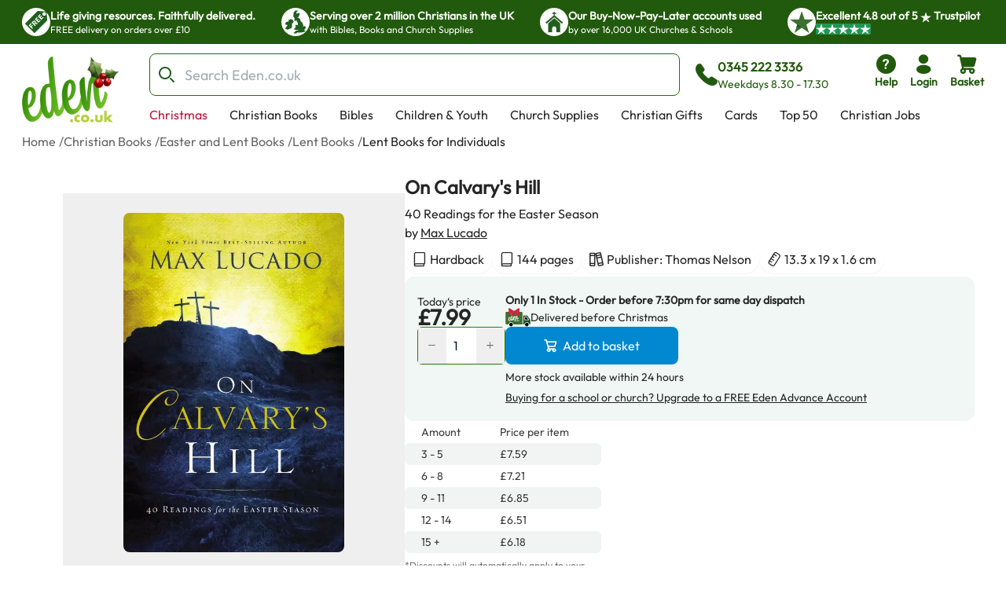

--- FILE ---
content_type: text/html; charset=utf-8
request_url: https://www.eden.co.uk/christian-books/easter-and-lent-books/lent-books/lent-books-for-individuals/on-calvarys-hill/
body_size: 38175
content:
<!DOCTYPE html><html lang="en"><head><meta charSet="utf-8"/><meta name="viewport" content="width=device-width, initial-scale=1"/><link rel="preload" as="image" href="https://eden-xi.vercel.app/_next/static/media/Free.cffbd6a1.svg"/><link rel="preload" as="image" href="https://eden-xi.vercel.app/_next/static/media/UK.a2b88c8b.svg"/><link rel="preload" as="image" href="https://eden-xi.vercel.app/_next/static/media/Church.02abe876.svg"/><link rel="preload" as="image" href="https://eden-xi.vercel.app/_next/static/media/TrustpilotStar.eaa9bf6e.svg"/><link rel="preload" as="image" href="https://eden-xi.vercel.app/_next/static/media/TrustpilotSmallStar.8a4a0c88.svg"/><link rel="preload" as="image" href="https://eden-xi.vercel.app/_next/static/media/ChristmasLogo.5db13da4.webp"/><link rel="stylesheet" href="https://eden-xi.vercel.app/_next/static/chunks/abc7adc26b5802fa.css" data-precedence="next"/><link rel="stylesheet" href="https://eden-xi.vercel.app/_next/static/chunks/2bf26643129e049c.css" data-precedence="next"/><link rel="preload" as="script" fetchPriority="low" href="https://eden-xi.vercel.app/_next/static/chunks/c63a996bf264d983.js"/><script src="https://eden-xi.vercel.app/_next/static/chunks/ae15d8e1c09debcf.js" async=""></script><script src="https://eden-xi.vercel.app/_next/static/chunks/2e12de167bcadd9f.js" async=""></script><script src="https://eden-xi.vercel.app/_next/static/chunks/eac92291287fc1bf.js" async=""></script><script src="https://eden-xi.vercel.app/_next/static/chunks/c93a534e301850ce.js" async=""></script><script src="https://eden-xi.vercel.app/_next/static/chunks/eb0090859a5c1240.js" async=""></script><script src="https://eden-xi.vercel.app/_next/static/chunks/turbopack-7686088b23e3d3af.js" async=""></script><script src="https://eden-xi.vercel.app/_next/static/chunks/c5d29dd79d888187.js" async=""></script><script src="https://eden-xi.vercel.app/_next/static/chunks/150cc222b66b2668.js" async=""></script><script src="https://eden-xi.vercel.app/_next/static/chunks/a5b19621d4346815.js" async=""></script><script src="https://eden-xi.vercel.app/_next/static/chunks/c784fc55fbb0d36b.js" async=""></script><script src="https://eden-xi.vercel.app/_next/static/chunks/3db6afd1c8a77773.js" async=""></script><script src="https://eden-xi.vercel.app/_next/static/chunks/34e94201d63dd70d.js" async=""></script><script src="https://eden-xi.vercel.app/_next/static/chunks/a8d7e4d4a80129c3.js" async=""></script><script src="https://eden-xi.vercel.app/_next/static/chunks/0fe7abda7a23645e.js" async=""></script><script src="https://eden-xi.vercel.app/_next/static/chunks/f4387ce927b6891e.js" async=""></script><script src="https://eden-xi.vercel.app/_next/static/chunks/c048da8666c21a40.js" async=""></script><script src="https://eden-xi.vercel.app/_next/static/chunks/92f004c6a9ae1a32.js" async=""></script><script src="https://eden-xi.vercel.app/_next/static/chunks/fd632ae2af352471.js" async=""></script><script src="https://eden-xi.vercel.app/_next/static/chunks/110fc35edf6aa971.js" async=""></script><script src="https://eden-xi.vercel.app/_next/static/chunks/6153b0a3f70fcc75.js" async=""></script><script src="https://eden-xi.vercel.app/_next/static/chunks/c78a717757f6391a.js" async=""></script><script src="https://eden-xi.vercel.app/_next/static/chunks/2e962725c4a5afb8.js" async=""></script><script src="https://eden-xi.vercel.app/_next/static/chunks/e2e5c466805c5e71.js" async=""></script><script src="https://eden-xi.vercel.app/_next/static/chunks/e415f08edfc6e660.js" async=""></script><script src="https://eden-xi.vercel.app/_next/static/chunks/317d8fae9acbd3ad.js" async=""></script><script src="https://eden-xi.vercel.app/_next/static/chunks/5892cc7030b827e8.js" async=""></script><script src="https://eden-xi.vercel.app/_next/static/chunks/5cb8d94cbfc72041.js" async=""></script><script src="https://eden-xi.vercel.app/_next/static/chunks/ede57110422f5e13.js" async=""></script><script src="https://eden-xi.vercel.app/_next/static/chunks/eacc7dadfa2a05a6.js" async=""></script><script src="https://eden-xi.vercel.app/_next/static/chunks/4cc203738dc71912.js" async=""></script><script src="https://eden-xi.vercel.app/_next/static/chunks/4aa271f3ed476c2b.js" async=""></script><script src="https://eden-xi.vercel.app/_next/static/chunks/f70693968d268653.js" async=""></script><script src="https://eden-xi.vercel.app/_next/static/chunks/32ab6ebd2493b76a.js" async=""></script><script src="https://eden-xi.vercel.app/_next/static/chunks/829a4576e5bd9210.js" async=""></script><link rel="preload" href="https://app.termly.io/resource-blocker/5d5e0665-c374-4d40-83b0-7f906d915d7e?autoBlock=on" as="script"/><meta name="next-size-adjust" content=""/><title>On Calvary&#x27;s Hill: Free Delivery at Eden.co.uk</title><meta name="description" content="On Calvary&#x27;s Hill: Max Lucado (9780718031329): Free Delivery at Eden.co.uk"/><meta name="keywords" content="On Calvary&#x27;s Hill, Max Lucado, 9780718031329, Lent Books for Individuals"/><link rel="canonical" href="https://www.eden.co.uk/christian-books/easter-and-lent-books/lent-books/lent-books-for-individuals/on-calvarys-hill/"/><meta name="sentry-trace" content="26d93859ea85d7876080135976bb17f9-4bd5c55122d1f3a5-0"/><meta name="baggage" content="sentry-environment=vercel-production,sentry-release=d5128518524b88dbd7abbd72fad5cb56892c4da1,sentry-public_key=87a68108235e6579552c7ca8603236ac,sentry-trace_id=26d93859ea85d7876080135976bb17f9,sentry-org_id=522732,sentry-sampled=false,sentry-sample_rand=0.9497572058322021,sentry-sample_rate=0.05"/><script src="https://eden-xi.vercel.app/_next/static/chunks/a6dad97d9634a72d.js" noModule=""></script></head><body class="outfitfont_ce409f23-module__6863Pq__className text-copy-950"><div hidden=""><!--$--><!--/$--></div><noscript><iframe src="https://www.googletagmanager.com/ns.html?id=GTM-WK2QFDW6" height="0" width="0" style="display:none;visibility:hidden"></iframe></noscript><!--$--><!--/$--><header><div class="flex h-5 items-center justify-center gap-4 bg-[#F9FCE9] p-5 text-lg font-normal sm:hidden"><span>Excellent</span><span>4.8 out of 5</span><img alt="On Trustpilot" loading="lazy" width="97" height="25" decoding="async" data-nimg="1" style="color:transparent" src="https://eden-xi.vercel.app/_next/static/media/TrustpilotMobile.e44405c2.svg"/></div><div class="hidden justify-center bg-primary-900 sm:flex"><ul class="grid w-full max-w-screen-2xl justify-center gap-4 overflow-hidden px-7 [grid-auto-rows:0] [grid-template-rows:1fr] sm:[grid-template-columns:repeat(2,minmax(250px,auto))] lg:justify-between lg:gap-0 lg:[grid-template-columns:repeat(4,minmax(250px,auto))]"><li class="flex gap-2.5 py-2.5 lg:animate-none animate-infoBarAnimation opacity-0 lg:opacity-100 sm:[grid-column:2] sm:[grid-row:1] lg:[grid-column:1]"><div class="flex size-9 items-center justify-center rounded-full bg-white"><img alt="Free" width="28" height="28" decoding="async" data-nimg="1" style="color:transparent" src="https://eden-xi.vercel.app/_next/static/media/Free.cffbd6a1.svg"/></div><div class="text-white"><div class="text-sm font-semibold">Life giving resources. Faithfully delivered.</div><div class="text-xs font-normal">FREE delivery on orders over £10</div></div></li><li class="flex gap-2.5 py-2.5 lg:animate-none animate-infoBarAnimation opacity-0 lg:opacity-100 [animation-delay:8s] sm:[grid-column:2] sm:[grid-row:1] lg:[grid-column:2]"><div class="flex size-9 items-center justify-center rounded-full bg-white"><img alt="UK" width="28" height="28" decoding="async" data-nimg="1" style="color:transparent" src="https://eden-xi.vercel.app/_next/static/media/UK.a2b88c8b.svg"/></div><div class="text-white"><div class="text-sm font-semibold">Serving over 2 million Christians in the UK</div><div class="text-xs font-normal">with Bibles, Books and Church Supplies</div></div></li><li class="flex gap-2.5 py-2.5 lg:animate-none animate-infoBarAnimation opacity-0 lg:opacity-100 [animation-delay:16s] sm:[grid-column:2] sm:[grid-row:1] lg:[grid-column:3]"><div class="flex size-9 items-center justify-center rounded-full bg-white"><img alt="Church" width="28" height="28" decoding="async" data-nimg="1" style="color:transparent" src="https://eden-xi.vercel.app/_next/static/media/Church.02abe876.svg"/></div><div class="text-white"><div class="text-sm font-semibold">Our Buy-Now-Pay-Later accounts used</div><div class="text-xs font-normal">by over 16,000 UK Churches &amp; Schools</div></div></li><li class="flex gap-2.5 py-2.5 lg:animate-none sm:[grid-column:1] sm:[grid-row:1] lg:[grid-column:4]"><div class="flex size-9 items-center justify-center rounded-full bg-white"><img alt="Trustpilot star" width="31" height="28" decoding="async" data-nimg="1" style="color:transparent" src="https://eden-xi.vercel.app/_next/static/media/TrustpilotStar.eaa9bf6e.svg"/></div><div class="text-white"><div class="text-sm font-semibold"><span>Excellent <!-- -->4.8<!-- --> out of <!-- -->5<!-- --> <img alt="star" width="14" height="14" decoding="async" data-nimg="1" class="inline" style="color:transparent" src="https://eden-xi.vercel.app/_next/static/media/TrustpilotSmallStar.8a4a0c88.svg"/> Trustpilot</span></div><div class="text-xs font-normal"><ul class="flex gap-1"><li class="bg-[#219653]"><img alt="star" width="14" height="14" decoding="async" data-nimg="1" style="color:transparent" src="https://eden-xi.vercel.app/_next/static/media/TrustpilotSmallStar.8a4a0c88.svg"/></li><li class="bg-[#219653]"><img alt="star" width="14" height="14" decoding="async" data-nimg="1" style="color:transparent" src="https://eden-xi.vercel.app/_next/static/media/TrustpilotSmallStar.8a4a0c88.svg"/></li><li class="bg-[#219653]"><img alt="star" width="14" height="14" decoding="async" data-nimg="1" style="color:transparent" src="https://eden-xi.vercel.app/_next/static/media/TrustpilotSmallStar.8a4a0c88.svg"/></li><li class="bg-[#219653]"><img alt="star" width="14" height="14" decoding="async" data-nimg="1" style="color:transparent" src="https://eden-xi.vercel.app/_next/static/media/TrustpilotSmallStar.8a4a0c88.svg"/></li><li class="bg-[#219653]"><img alt="star" width="14" height="14" decoding="async" data-nimg="1" style="color:transparent" src="https://eden-xi.vercel.app/_next/static/media/TrustpilotSmallStar.8a4a0c88.svg"/></li></ul></div></div></li></ul></div><div class="relative flex justify-center" id="header"><div class="mt-3 grid w-full max-w-screen-2xl grid-cols-[74px_1fr] gap-y-3 px-2.5 pl-[18px] [grid-template-areas:&#x27;logo_icons&#x27;&#x27;search_search&#x27;] sm:grid-cols-[100px_1fr_auto] sm:px-5 sm:pl-[28px] md:grid-cols-[126px_1fr_auto] md:gap-x-4 md:gap-y-2.5 md:[grid-template-areas:&#x27;logo_search_icons&#x27;&#x27;logo_navMenu_navMenu&#x27;]"><a class="self-center [grid-area:logo]" href="/"><img alt="Eden.co.uk" width="126" height="84" decoding="async" data-nimg="1" class="w-full" style="color:transparent" src="https://eden-xi.vercel.app/_next/static/media/ChristmasLogo.5db13da4.webp"/></a><div class="flex w-full items-center [grid-area:search] md:ml-5"><div class="[&amp;&gt;#searchResults:hover]:bg group w-full"><form class="flex max-h-[54px]" action="/shop/search.php"><label for="searchBar" class="sr-only">Search Bar</label><div class="text-copy-900 copy-500 mr-2 w-full font-light uppercase [&amp;_input:focus]:outline-none [&amp;_input:focus]:ring-2 [&amp;_input:focus]:!ring-primary-700 [&amp;_input]:h-[54px] [&amp;_input]:border-primary-800 [&amp;_input]:pl-11 [&amp;_input]:text-lg [&amp;_input]:placeholder:opacity-60"><div class="flex [&amp;_input:focus]:border-secondary-300 [&amp;_input:focus]:ring-secondary-300 [&amp;_div]:pointer-events-auto [&amp;_input]:bg-copy-50 [&amp;_input]:border-copy-300 font-formal text-sm [&amp;_input]:h-[37px]"><div class="relative w-full"><div class="pointer-events-none absolute inset-y-0 left-0 flex items-center pl-3"><span class="icon font-[flowbite] icon-search-outline text-[#205E1C] text-xl font-thin"></span></div><input class="block w-full border disabled:cursor-not-allowed disabled:opacity-50 border-gray-300 bg-gray-50 text-gray-900 focus:border-cyan-500 focus:ring-cyan-500 dark:border-gray-600 dark:bg-gray-700 dark:text-white dark:placeholder-gray-400 dark:focus:border-cyan-500 dark:focus:ring-cyan-500 h-10 pl-10 rounded-lg" type="text" id="searchBar" placeholder="Search Eden.co.uk" name="q" value=""/></div></div></div></form><div id="searchResults" class="peer absolute left-1/2 top-[calc(100%+2px)] z-30 hidden w-full -translate-x-1/2 group-focus-within:block hover:block sm:top-full sm:px-8"><div class="mx-auto w-full max-w-screen-2xl rounded-b-lg bg-white p-6  md:px-40 hidden"><ul class="flex max-h-[116px] flex-wrap gap-x-2 gap-y-4 overflow-hidden py-1 sm:max-h-max"></ul><div class="mt-5 gap-10 md:grid md:[grid-template-columns:auto_minmax(0,1fr)]"><div class="hidden whitespace-nowrap md:block"><p class="text-base font-bold text-[#00000099]">Categories</p><ul><li class="ml-3">No pages found</li></ul><p class="mt-4 text-base font-bold text-[#00000099]">People</p><ul><li class="ml-3">No people found</li></ul></div><div class="max-w-full"><p class="mb-3 text-2xl">Products</p><ul class=" flex overflow-scroll px-1 pt-1 [&amp;::-webkit-scrollbar]:hidden [-ms-overflow-style:none] [scrollbar-width:none] gap-x-6 [grid-auto-rows:0] [grid-template-columns:repeat(auto-fit,200px)] [grid-template-rows:auto] md:grid md:overflow-hidden [&amp;::-webkit-scrollbar]:hidden [-ms-overflow-style:none] [scrollbar-width:none]"></ul><a class="mt-6 flex gap-2 text-[#046FD6]" tabindex="-1" href="https://www.eden.co.uk/shop/search.php?q=">View all products (0)<span class="icon font-[flowbite] icon-arrow-big-right text-inherit"></span></a></div></div></div></div><div class="pointer-events-none absolute w-full bg-black opacity-50 search-backdrop left-0 top-full z-[25] hidden group-focus-within:sm:block peer-hover:sm:block" style="height:max(calc(100vh - 170px),-170px)"></div></div><div class="ml-3 hidden items-center gap-3 whitespace-nowrap text-primary-900 md:mr-[6%] md:flex"><span class="icon font-[flowbite] icon-phone-solid text-3xl leading-none text-inherit"></span><span class="block text-start text-sm"><p class="text-base font-semibold">0345 222 3336</p><p class="font-medium">Weekdays 8.30 - 17.30</p></span></div></div><ul class="ml-auto flex gap-2 [grid-area:icons]"><li class="hidden md:block"><a href="https://www.eden.co.uk/help" type="button" class="group relative flex items-stretch justify-center p-0.5 text-center font-medium transition-[color,background-color,border-color,text-decoration-color,fill,stroke,box-shadow] focus:z-10 focus:outline-none bg-transparent border-transparent hover:bg-transparent hover:border-transparent focus:border-transparent focus-visible:ring-primary-700 focus-visible:ring rounded-lg px-2 text-primary-900 [&amp;&gt;span]:items-center [&amp;&gt;span]:justify-center [&amp;&gt;span]:p-0 [&amp;&gt;span]:flex-col [&amp;&gt;span]:gap-1" aria-label="help"><span class="flex items-stretch gap-2 rounded-md px-4 py-1.5 text-sm font-medium leading-normal"><span class="icon font-[flowbite] icon-circle-question-help-solid text-3xl leading-none text-inherit"></span><span class="block text-start text-sm"><p class="font-semibold ">Help</p></span></span></a></li><li class="hidden md:block"><!--$?--><template id="B:0"></template><a href="/secure/myeden/login.php" type="button" class="group relative flex items-stretch justify-center p-0.5 text-center font-medium transition-[color,background-color,border-color,text-decoration-color,fill,stroke,box-shadow] focus:z-10 focus:outline-none bg-transparent border-transparent hover:bg-transparent hover:border-transparent focus:border-transparent focus-visible:ring-primary-700 focus-visible:ring rounded-lg px-2 text-primary-900 [&amp;&gt;span]:items-center [&amp;&gt;span]:justify-center [&amp;&gt;span]:p-0 [&amp;&gt;span]:flex-col [&amp;&gt;span]:gap-1" aria-label="login"><span class="flex items-stretch gap-2 rounded-md px-4 py-1.5 text-sm font-medium leading-normal"><span class="icon font-[flowbite] icon-user-filled text-3xl leading-none text-inherit"></span><span class="block text-start text-sm"><p class="font-semibold ">Login</p></span></span></a><!--/$--></li><li class="sm:hidden"><a href="tel:0345 222 3336" type="button" class="group relative flex items-stretch justify-center p-0.5 text-center font-medium transition-[color,background-color,border-color,text-decoration-color,fill,stroke,box-shadow] focus:z-10 focus:outline-none bg-transparent border-transparent hover:bg-transparent hover:border-transparent focus:border-transparent focus-visible:ring-primary-700 focus-visible:ring rounded-lg px-2 text-primary-900 [&amp;&gt;span]:items-center [&amp;&gt;span]:justify-center [&amp;&gt;span]:p-0 [&amp;&gt;span]:flex-col [&amp;&gt;span]:gap-1" aria-label="phone"><span class="flex items-stretch gap-2 rounded-md px-4 py-1.5 text-sm font-medium leading-normal"><span class="icon font-[flowbite] icon-phone-solid text-3xl leading-none text-inherit"></span><span class="block text-start text-sm"><p class="font-semibold ">Call</p></span></span></a></li><li><!--$?--><template id="B:1"></template><button type="button" class="group relative flex items-stretch justify-center p-0.5 text-center font-medium transition-[color,background-color,border-color,text-decoration-color,fill,stroke,box-shadow] focus:z-10 focus:outline-none bg-transparent border-transparent hover:bg-transparent hover:border-transparent focus:border-transparent focus-visible:ring-primary-700 focus-visible:ring rounded-lg px-2 text-primary-900 [&amp;&gt;span]:items-center [&amp;&gt;span]:justify-center [&amp;&gt;span]:p-0 [&amp;&gt;span]:flex-col [&amp;&gt;span]:gap-1"><span class="flex items-stretch gap-2 rounded-md px-4 py-1.5 text-sm font-medium leading-normal"><span class="icon font-[flowbite] icon-shopping-cart-solid text-3xl leading-none text-inherit"></span><span class="block text-start text-sm"><p class="font-semibold ">Basket</p></span></span></button><!--/$--></li><li class="md:hidden"><button type="button" class="group relative flex items-stretch justify-center p-0.5 text-center font-medium transition-[color,background-color,border-color,text-decoration-color,fill,stroke,box-shadow] focus:z-10 focus:outline-none bg-transparent border-transparent hover:bg-transparent hover:border-transparent focus:border-transparent focus-visible:ring-primary-700 focus-visible:ring rounded-lg px-2 text-primary-900 [&amp;&gt;span]:items-center [&amp;&gt;span]:justify-center [&amp;&gt;span]:p-0 [&amp;&gt;span]:flex-col [&amp;&gt;span]:gap-1"><span class="flex items-stretch gap-2 rounded-md px-4 py-1.5 text-sm font-medium leading-normal"><span class="icon font-[flowbite] icon-hamburger text-3xl leading-none text-inherit"></span><span class="block text-start text-sm"><p class="font-semibold ">Menu</p></span></span></button><div class="fixed left-0 top-0 z-50 block h-full overflow-scroll bg-white text-[#205E1C] transition-all ease-in-out md:hidden w-0"><div class="flex p-5"><a href="/"><img alt="Eden.co.uk" width="126" height="84" decoding="async" data-nimg="1" class="w-[76px] h-auto object-cover" style="color:transparent" src="https://eden-xi.vercel.app/_next/static/media/ChristmasLogo.5db13da4.webp"/></a><button class="ml-auto" aria-label="Close"><span class="icon font-[flowbite] icon-cancel text-2xl text-inherit"></span></button></div><div class="grid w-full overflow-hidden"><div class="w-full transition-transform duration-300 [grid-column:1] [grid-row:1]" style="transform:translateX(0%);height:auto"><div><hr class="h-px border-0 bg-gray-200"/><ul><li><button class="items-center justify-between flex py-4 pl-5 pr-3 w-full"><p class="text-base font-bold">Christmas</p><span class="icon font-[flowbite] icon-chevron-right-lg text-inherit text-xl leading-none"></span></button><hr class="h-px border-0 bg-gray-200"/></li><li><button class="items-center justify-between flex py-4 pl-5 pr-3 w-full"><p class="text-base font-bold">Christian Books</p><span class="icon font-[flowbite] icon-chevron-right-lg text-inherit text-xl leading-none"></span></button><hr class="h-px border-0 bg-gray-200"/></li><li><button class="items-center justify-between flex py-4 pl-5 pr-3 w-full"><p class="text-base font-bold">Bibles</p><span class="icon font-[flowbite] icon-chevron-right-lg text-inherit text-xl leading-none"></span></button><hr class="h-px border-0 bg-gray-200"/></li><li><button class="items-center justify-between flex py-4 pl-5 pr-3 w-full"><p class="text-base font-bold">Children &amp; Youth</p><span class="icon font-[flowbite] icon-chevron-right-lg text-inherit text-xl leading-none"></span></button><hr class="h-px border-0 bg-gray-200"/></li><li><button class="items-center justify-between flex py-4 pl-5 pr-3 w-full"><p class="text-base font-bold">Church Supplies</p><span class="icon font-[flowbite] icon-chevron-right-lg text-inherit text-xl leading-none"></span></button><hr class="h-px border-0 bg-gray-200"/></li><li><button class="items-center justify-between flex py-4 pl-5 pr-3 w-full"><p class="text-base font-bold">Christian Gifts</p><span class="icon font-[flowbite] icon-chevron-right-lg text-inherit text-xl leading-none"></span></button><hr class="h-px border-0 bg-gray-200"/></li><li><button class="items-center justify-between flex py-4 pl-5 pr-3 w-full"><p class="text-base font-bold">Cards</p><span class="icon font-[flowbite] icon-chevron-right-lg text-inherit text-xl leading-none"></span></button><hr class="h-px border-0 bg-gray-200"/></li><li><button class="items-center justify-between flex py-4 pl-5 pr-3 w-full"><p class="text-base font-bold">Top 50</p><span class="icon font-[flowbite] icon-chevron-right-lg text-inherit text-xl leading-none"></span></button><hr class="h-px border-0 bg-gray-200"/></li><li><a class="items-center justify-between flex py-4 pl-5 pr-3 w-full" href="https://www.eden.co.uk/o/jobs"><p class="text-base font-bold">Christian Jobs</p><span class="icon font-[flowbite] icon-chevron-right-lg text-inherit text-xl leading-none"></span></a><hr class="h-px border-0 bg-gray-200"/></li><li><button class="items-center justify-between flex py-4 pl-5 pr-3 w-full"><p class="text-base font-bold">Christian Charities</p><span class="icon font-[flowbite] icon-chevron-right-lg text-inherit text-xl leading-none"></span></button><hr class="h-px border-0 bg-gray-200"/></li></ul></div></div><div class="w-full transition-all duration-300 [grid-column:1] [grid-row:1]" style="transform:translateX(100%);height:0"></div><div class="w-full transition-all duration-300 [grid-column:1] [grid-row:1]" style="transform:translateX(200%);height:0"></div></div><ul class="flex flex-col gap-4"><li><a href="tel:0345 222 3336" type="button" class="group relative flex items-stretch p-0.5 text-center font-medium transition-[color,background-color,border-color,text-decoration-color,fill,stroke,box-shadow] focus:z-10 focus:outline-none bg-transparent border-transparent hover:bg-transparent hover:border-transparent focus:border-transparent focus-visible:ring-primary-700 focus-visible:ring rounded-lg text-primary-900 [&amp;&gt;span]:items-center [&amp;&gt;span]:justify-center [&amp;&gt;span]:p-0 [&amp;&gt;span]:flex-row [&amp;&gt;span]:gap-3 mt-4 justify-start px-5" aria-label="phone"><span class="flex items-stretch gap-2 rounded-md px-4 py-1.5 text-sm font-medium leading-normal"><span class="icon font-[flowbite] icon-phone-solid text-3xl leading-none text-inherit"></span><span class="block text-start text-sm"><p class="font-semibold text-base">0345 222 3336</p><p>Weekdays 8.30 - 17.30</p></span></span></a></li><li><a href="/secure/myeden/login.php" type="button" class="group relative flex items-stretch p-0.5 text-center font-medium transition-[color,background-color,border-color,text-decoration-color,fill,stroke,box-shadow] focus:z-10 focus:outline-none bg-transparent border-transparent hover:bg-transparent hover:border-transparent focus:border-transparent focus-visible:ring-primary-700 focus-visible:ring rounded-lg text-primary-900 [&amp;&gt;span]:items-center [&amp;&gt;span]:justify-center [&amp;&gt;span]:p-0 [&amp;&gt;span]:flex-row -ml-1 justify-start px-5 [&amp;&gt;span]:gap-2.5" aria-label="Login"><span class="flex items-stretch gap-2 rounded-md px-4 py-1.5 text-sm font-medium leading-normal"><span class="icon font-[flowbite] icon-user-filled text-inherit text-[30px]"></span><span class="block text-start text-sm"><p class="font-semibold text-base">Login</p></span></span></a></li><li><a href="https://www.eden.co.uk/help" type="button" class="group relative flex items-stretch p-0.5 text-center font-medium transition-[color,background-color,border-color,text-decoration-color,fill,stroke,box-shadow] focus:z-10 focus:outline-none bg-transparent border-transparent hover:bg-transparent hover:border-transparent focus:border-transparent focus-visible:ring-primary-700 focus-visible:ring rounded-lg text-primary-900 [&amp;&gt;span]:items-center [&amp;&gt;span]:justify-center [&amp;&gt;span]:p-0 [&amp;&gt;span]:flex-row [&amp;&gt;span]:gap-3 justify-start px-5" aria-label="help"><span class="flex items-stretch gap-2 rounded-md px-4 py-1.5 text-sm font-medium leading-normal"><span class="icon font-[flowbite] icon-circle-question-help-solid text-3xl leading-none text-inherit"></span><span class="block text-start text-sm"><p class="font-semibold text-base">Help</p></span></span></a></li></ul></div></li></ul><ul class="ml-1.5 hidden max-h-[28px] flex-wrap overflow-hidden md:flex [grid-area:navMenu]"><li class="peer hidden whitespace-nowrap md:block"><a class="block border-2 border-b-4 border-solid border-transparent px-3 hover:border-b-primary-700 focus:outline-none focus-visible:border-primary-700" href="https://www.eden.co.uk/christmas/" style="color:#BD163D">Christmas</a></li><li class="peer hidden whitespace-nowrap md:block"><a class="block border-2 border-b-4 border-solid border-transparent px-3 hover:border-b-primary-700 focus:outline-none focus-visible:border-primary-700" href="https://www.eden.co.uk/christian-books/">Christian Books</a></li><li class="peer hidden whitespace-nowrap md:block"><a class="block border-2 border-b-4 border-solid border-transparent px-3 hover:border-b-primary-700 focus:outline-none focus-visible:border-primary-700" href="https://www.eden.co.uk/bibles/">Bibles</a></li><li class="peer hidden whitespace-nowrap md:block"><a class="block border-2 border-b-4 border-solid border-transparent px-3 hover:border-b-primary-700 focus:outline-none focus-visible:border-primary-700" href="https://www.eden.co.uk/childrens/">Children &amp; Youth</a></li><li class="peer hidden whitespace-nowrap md:block"><a class="block border-2 border-b-4 border-solid border-transparent px-3 hover:border-b-primary-700 focus:outline-none focus-visible:border-primary-700" href="https://www.eden.co.uk/church-supplies/">Church Supplies</a></li><li class="peer hidden whitespace-nowrap md:block"><a class="block border-2 border-b-4 border-solid border-transparent px-3 hover:border-b-primary-700 focus:outline-none focus-visible:border-primary-700" href="https://www.eden.co.uk/christian-gifts/">Christian Gifts</a></li><li class="peer hidden whitespace-nowrap md:block"><a class="block border-2 border-b-4 border-solid border-transparent px-3 hover:border-b-primary-700 focus:outline-none focus-visible:border-primary-700" href="https://www.eden.co.uk/christian-greeting-cards/">Cards</a></li><li class="peer hidden whitespace-nowrap md:block"><a class="block border-2 border-b-4 border-solid border-transparent px-3 hover:border-b-primary-700 focus:outline-none focus-visible:border-primary-700" href="https://www.eden.co.uk/top-50-all/">Top 50</a></li><li class="peer hidden whitespace-nowrap md:block"><a class="block border-2 border-b-4 border-solid border-transparent px-3 hover:border-b-primary-700 focus:outline-none focus-visible:border-primary-700" href="https://www.eden.co.uk/o/jobs">Christian Jobs</a></li><li class="peer hidden whitespace-nowrap md:block"><a class="block border-2 border-b-4 border-solid border-transparent px-3 hover:border-b-primary-700 focus:outline-none focus-visible:border-primary-700" href="https://www.eden.co.uk/o/">Christian Charities</a></li></ul></div></div></header><ol class="flex flex-wrap gap-1 text-sm sm:text-xs md:text-base mx-auto mt-2 max-w-screen-2xl pl-5 sm:pl-7"><li class="hidden md:block opacity-70"><a href="https://www.eden.co.uk/" class="hover:underline">Home</a><span class="ml-1">/</span></li><li class="hidden md:block opacity-70"><a href="https://www.eden.co.uk/christian-books/" class="hover:underline">Christian Books</a><span class="ml-1">/</span></li><li class="hidden md:block opacity-70"><a href="https://www.eden.co.uk/easter/easter-books/" class="hover:underline">Easter and Lent Books</a><span class="ml-1">/</span></li><li class=" opacity-70"><a href="https://www.eden.co.uk/christian-books/easter-books/lent-books/" class="hover:underline">Lent Books</a><span class="ml-1">/</span></li><li class=" "><a href="https://www.eden.co.uk/christian-books/easter-books/lent-books/lent-books-for-individuals/" class="hover:underline">Lent Books for Individuals</a></li></ol><div class="mx-auto mt-3.5 max-w-screen-2xl gap-x-[40px] pb-10 sm:flex sm:flex-row sm:justify-center sm:pl-12 sm:pr-6 md:gap-x-8 md:pl-20 md:pr-10 xl:gap-14"><div class="relative px-6 sm:mt-5 sm:w-[47%] sm:px-0 md:mt-8 md:w-[52%] md:max-w-[420px] lg:w-3/5 lg:max-w-[530px]"><div class="relative mt-2 rounded-lg bg-transparent md:pointer-fine:bg-white"><div class="embla overflow-hidden"><ul class="embla__container flex"><li class="embla__slide min-w-0 [flex:0_0_100%]" data-multimediaindex="0"><button class="focus-visible:border-primary-600 m-auto box-border size-full transition-transform focus-visible:border hover:scale-110"><div class="mx-auto p-[5%]"><picture><source type="image/webp" srcSet="https://www.eden.co.uk/images/500/9780718031329.webp"/><img alt="On Calvary&#x27;s Hill" width="480" height="737" class="mx-auto max-h-[85vw] w-auto max-w-full rounded-md object-contain sm:max-h-[60vh] sm:rounded-lg" loading="eager" src="https://www.eden.co.uk/images/500/9780718031329.jpg"/></picture></div></button></li></ul></div></div><div class="items-center justify-center gap-1 hidden sm:flex sm:justify-center"><div class="flex items-center"><div class="group flex items-center gap-1"><div class="relative z-20 overflow-visible"><button type="button" class="group flex items-stretch justify-center text-center font-medium transition-[color,background-color,border-color,text-decoration-color,fill,stroke,box-shadow] focus:z-10 focus:outline-none border-solid border-white hover:border-gray-100 focus:border-gray-100 focus:border-3 relative overflow-visible rounded-lg border-0 bg-transparent p-0 text-red-700 hover:bg-transparent focus:bg-transparent active:bg-transparent sm:size-10 size-10 shrink-0"><span class="flex items-stretch gap-2 rounded-md px-4 py-1.5 text-sm font-medium leading-normal"><span class="icon font-[flowbite] icon-filled-bookmark flex size-full items-center justify-center [-webkit-text-stroke:0.3px_#000000] relative z-10 transition-opacity [-webkit-text-fill-color:#FFFFFF] group-hover:opacity-0"></span><span class="icon font-[flowbite] icon-filled-bookmark flex size-full items-center justify-center [-webkit-text-stroke:0.3px_#000000] absolute inset-0 z-10 opacity-0 transition-opacity [-webkit-text-fill-color:#FACA15] group-hover:opacity-100"></span></span></button></div><p class="cursor-pointer text-lg font-normal text-black sm:text-base md:text-lg xl:text-xl">Bookmark this item</p></div></div></div><div class="flex-col sm:gap-5 mx-6 my-4 hidden sm:mx-0 sm:my-5 sm:flex"><div class="flex items-center gap-3"><span class="icon font-[flowbite] icon-tick-circle text-base text-secondary-500 sm:text-sm md:text-lg xl:text-2xl"></span><p class="text-sm font-normal leading-normal text-copy-950 sm:text-sm md:text-base xl:text-lg">Want short, but moving reflections for Easter?</p></div><div class="flex items-center gap-3"><span class="icon font-[flowbite] icon-tick-circle text-base text-secondary-500 sm:text-sm md:text-lg xl:text-2xl"></span><p class="text-sm font-normal leading-normal text-copy-950 sm:text-sm md:text-base xl:text-lg">Max Lucado share 40 concise thoughts on the power of Jesus&#x27; death</p></div><div class="flex items-center gap-3"><span class="icon font-[flowbite] icon-tick-circle text-base text-secondary-500 sm:text-sm md:text-lg xl:text-2xl"></span><p class="text-sm font-normal leading-normal text-copy-950 sm:text-sm md:text-base xl:text-lg">You&#x27;ll find words to encourage, move, and deepen your faith</p></div></div><div class="relative mt-36 hidden sm:block"><img alt="On Calvary&#x27;s Hill and An Ocean of Grace" loading="lazy" width="372" height="289" decoding="async" data-nimg="1" class="pointer-events-none absolute bottom-0 w-full blur-[105px] sm:blur-[30px] h-[100%] top-[-80px] z-[-1]" style="color:transparent" src="https://eden-xi.vercel.app/_next/static/media/BundleBackground.124ba9e6.svg"/><div class="text-copy-950 w-full"><div class="flex items-end justify-center"><a href="//www.eden.co.uk/christian-books/easter-and-lent-books/lent-books/lent-books-for-individuals/an-ocean-of-grace/" class="z-10"><picture><source type="image/webp" srcSet="https://www.eden.co.uk/images/223/9781784985790.webp"/><img width="225" height="360" loading="lazy" class="w-[162px] rounded-md object-contain transition duration-500 hover:scale-110 sm:w-[86px] sm:rounded md:w-[146px] md:rounded-md lg:w-[225px] lg:rounded-lg" alt="An Ocean of Grace" src="https://www.eden.co.uk/images/223/9781784985790.jpg"/></picture></a><a href="//www.eden.co.uk/christian-books/easter-and-lent-books/lent-books/lent-books-for-individuals/on-calvarys-hill/" class="z-0 -ml-1 mb-3 self-end"><picture><source type="image/webp" srcSet="https://www.eden.co.uk/images/185/9780718031329.webp"/><img width="185" height="284" loading="lazy" class="w-[122px] rounded-md object-contain transition duration-500 hover:scale-110 sm:w-[69px] sm:rounded md:w-[118px] md:rounded-md lg:w-[185px] lg:rounded-lg" alt="On Calvary&#x27;s Hill" src="https://www.eden.co.uk/images/185/9780718031329.jpg"/></picture></a></div><div class="flex justify-center"><div><button type="button" class="group relative flex items-stretch p-0.5 text-center transition-[color,background-color,border-color,text-decoration-color,fill,stroke,box-shadow] focus:z-10 focus:outline-none bg-buy-600 text-white border-solid hover:bg-buy-700 focus:bg-buy-700 font-medium text-base sm:text-xs md:text-base [&amp;&gt;span]:[font-size:inherit] z-20 -mt-6 min-h-10 w-[355px] justify-center rounded-[10px] border-[3px] border-white py-1.5 hover:border-transparent focus:border-transparent sm:w-[181px] md:w-[292px] lg:w-[395px] xl:py-2.5 xl:text-base [&amp;&gt;span]:text-sm [&amp;&gt;span]:sm:text-xs [&amp;&gt;span]:md:text-sm" aria-label="Add To Basket"><span class="flex items-stretch gap-2 rounded-md px-3 py-1 text-sm font-medium leading-normal">Add both to basket for £16.18</span></button></div></div></div></div></div><div class="-mt-6 flex w-full min-w-0 flex-col gap-6 rounded-t-[50px] bg-white shadow-6 sm:mt-4 sm:items-start sm:gap-8 sm:rounded-t-none sm:bg-transparent sm:shadow-none md:gap-10 xl:gap-11 xl:gap-[43px]"><div class=" relative flex w-full flex-col gap-y-1.5 rounded-t-[50px] bg-white px-5 sm:gap-y-3 sm:rounded-t-none sm:bg-transparent sm:px-0 md:gap-y-3.5"><div><h1 class="mt-8 text-lg font-bold leading-tight text-copy-950 sm:mt-0 md:text-2xl xl:text-3xl">On Calvary&#x27;s Hill</h1><h2 class="md:mt-1.2 mt-1.5 text-sm font-normal leading-tight text-copy-950 sm:text-sm md:text-base xl:text-lg">40 Readings for the Easter Season</h2></div><div class="inline-flex items-start sm:flex sm:items-center "><div class="flex ml-0 items-center"><p class="text-sm font-normal text-copy-950 sm:text-xs md:text-base xl:text-lg">by<!-- --> <a href="https://www.eden.co.uk/creators/max-lucado-225/" class="underline">Max Lucado</a></p></div></div><div class="relative"><ul aria-label="specification" tabindex="0" class="flex gap-x-2 md:gap-x-3 [&amp;::-webkit-scrollbar]:hidden [-ms-overflow-style:none] [scrollbar-width:none] overflow-y-hidden py-1 pr-5 md:max-h-11"><li class="shrink-0"><span class="flex items-center gap-1 p-1.5 justify-center rounded-3xl px-2.5 py-1 font-extralight h-full w-fit flex-wrap whitespace-nowrap text-copy-950 bg-white text-xs shadow-sm md:text-base" data-testid="flowbite-badge"><span class="icon font-[flowbite] icon-book-fine text-inherit mr-1 text-base md:text-lg"></span><span>Hardback</span></span></li><li class="shrink-0"><span class="flex items-center gap-1 p-1.5 justify-center rounded-3xl px-2.5 py-1 font-extralight h-full w-fit flex-wrap whitespace-nowrap text-copy-950 bg-white text-xs shadow-sm md:text-base" data-testid="flowbite-badge"><span class="icon font-[flowbite] icon-book-fine text-inherit mr-1 text-base md:text-lg"></span><span>144 pages</span></span></li><li class="shrink-0"><span class="flex items-center gap-1 p-1.5 justify-center rounded-3xl px-2.5 py-1 font-extralight h-full w-fit flex-wrap whitespace-nowrap text-copy-950 bg-white text-xs shadow-sm md:text-base" data-testid="flowbite-badge"><span class="icon font-[flowbite] icon-publisher text-inherit mr-1 text-base md:text-lg"></span><span>Publisher: Thomas Nelson</span></span></li><li class="shrink-0"><span class="flex items-center gap-1 p-1.5 justify-center rounded-3xl px-2.5 py-1 font-extralight h-full w-fit flex-wrap whitespace-nowrap text-copy-950 bg-white text-xs shadow-sm md:text-base" data-testid="flowbite-badge"><span class="icon font-[flowbite] icon-ruler-slanted text-inherit mr-1 text-base md:text-lg"></span><span>13.3 x 19 x 1.6 cm</span></span></li></ul></div></div><div class="w-full px-5 sm:p-0"><!--$?--><template id="B:2"></template><div class="xl-gap-2.5 flex w-full flex-col gap-3 rounded-lg bg-tertiary-50 px-2.5 py-4 text-copy-950 sm:gap-1.5 sm:rounded-xl sm:py-5 md:pl-4 md:pr-0"><div class="flex items-center gap-2.5 sm:items-end sm:gap-3.5"><p class="-my-0.5 flex min-w-28 flex-col whitespace-nowrap text-2xl font-bold leading-none sm:font-semibold md:text-3xl"><span class="-mb-1 hidden text-xs font-extralight sm:inline md:text-sm">Today‘s price</span><span>£7.99</span></p><div class="flex flex-col"><p class="flex w-max flex-row text-sm font-semibold text-danger-700 sm:flex-row-reverse sm:justify-start sm:text-xs md:text-sm xl:flex-row xl:text-base"></p><p class="hidden text-sm font-semibold sm:block sm:text-xs md:text-sm xl:text-base"><span class="text-[inherit] [font-size:inherit]">Only 1 In Stock - Order before 7:30pm for same day dispatch</span></p><p class="items-center gap-3 font-extralight hidden text-xs sm:flex md:text-sm xl:text-base"><img alt="christmasTruck" loading="lazy" width="28" height="21" decoding="async" data-nimg="1" class="sm:h-6 sm:w-8" style="color:transparent" src="https://eden-xi.vercel.app/_next/static/media/ChristmasTruck.e6c9069f.svg"/>Delivered before Christmas</p></div></div><div class="contents sm:flex sm:items-start sm:gap-3.5"><div class="flex items-start gap-2"><div class="flex [&amp;_input]:bg-copy-50 rounded-md [&amp;_input]:w-full [&amp;_input]:border-none [&amp;_input]:text-center [&amp;_input:focus-visible]:outline-none [&amp;_input:focus]:ring-0 [&amp;_input:focus]:hover:ring-0 [&amp;_div]:pointer-events-auto [&amp;_div]:p-0 text-xs font-medium shadow-sm md:[&amp;_input]:h-[46px] xl:[&amp;_input]:h-[52px] [&amp;_input]:h-[34px] [&amp;_input]:[appearance:textfield] [&amp;_input::-webkit-outer-spin-button]:appearance-none [&amp;_input::-webkit-inner-spin-button]:appearance-none w-28 shrink-0 border border-primary-700"><div class="relative w-full"><div class="pointer-events-none absolute inset-y-0 left-0 flex items-center pl-3"><button class="text-copy-600 cursor-pointer [&amp;&amp;]:px-3 h-full flex items-center focus-visible focus-visible:outline focus-visible:outline-primary-200" aria-label="Decrease quantity"><span class="icon font-[flowbite] icon-minus text-copy-600"></span></button></div><div data-testid="right-icon" class="pointer-events-none absolute inset-y-0 right-0 flex items-center pr-3"><button class="text-copy-600 cursor-pointer [&amp;&amp;]:px-3 h-full flex items-center focus-visible focus-visible:outline focus-visible:outline-primary-200" aria-label="Increase quantity"><span class="icon font-[flowbite] icon-add-plus text-copy-600"></span></button></div><input class="block w-full border disabled:cursor-not-allowed disabled:opacity-50 border-gray-300 bg-gray-50 text-gray-900 focus:border-cyan-500 focus:ring-cyan-500 dark:border-gray-600 dark:bg-gray-700 dark:text-white dark:placeholder-gray-400 dark:focus:border-cyan-500 dark:focus:ring-cyan-500 h-10 pl-10 pr-10 rounded-lg" type="number" id="quantity-picker" aria-label="quantity-picker" value="1"/></div></div><div class="sm:hidden"><p class="text-sm font-medium sm:-mt-px sm:text-xs sm:font-semibold"><span class="text-[inherit] [font-size:inherit]">Only 1 In Stock - Order before 7:30pm for same day dispatch</span></p><p class="flex items-center gap-3 font-extralight text-sm"><img alt="christmasTruck" loading="lazy" width="28" height="21" decoding="async" data-nimg="1" class="sm:h-6 sm:w-8" style="color:transparent" src="https://eden-xi.vercel.app/_next/static/media/ChristmasTruck.e6c9069f.svg"/>Delivered before Christmas</p></div></div><div class="grid grid-cols-2 gap-2 sm:block"><div><button type="button" class="group relative flex items-stretch justify-center p-0.5 text-center transition-[color,background-color,border-color,text-decoration-color,fill,stroke,box-shadow] focus:z-10 focus:outline-none bg-buy-600 text-white border-solid border-2 border-buy-600 hover:bg-buy-700 hover:border-buy-600 focus:border-buy-200 focus:bg-buy-700 rounded-lg font-medium text-base md:text-base [&amp;&gt;span]:[font-size:inherit] h-[40px] w-full sm:h-[36px] sm:w-[124px] sm:text-xs md:h-[48px] md:w-[220px] xl:h-[54px] [&amp;_span]:flex [&amp;_span]:items-center [&amp;_span]:!px-0 [&amp;_span]:leading-none" aria-label="Add To Basket"><span class="flex items-stretch gap-2 rounded-md px-3 py-1 text-sm font-medium leading-normal"><span class="icon font-[flowbite] icon-shopping-cart text-inherit mr-2"></span>Add to basket</span></button></div><div class="hidden fixed left-0 top-0 z-50 mx-auto w-full items-center justify-center rounded-b-lg bg-white py-4 shadow "><div class="flex w-full max-w-screen-2xl flex-row gap-4 p-1 sm:pl-12 sm:pr-6 md:pr-10"><div class="flex w-1/3 flex-row gap-4"><picture><source type="image/webp" srcSet="https://www.eden.co.uk/images/75/9780718031329.webp"/><img alt="On Calvary&#x27;s Hill" width="75" height="115" class="size-[75px] rounded-md object-contain shadow-sm" src="https://www.eden.co.uk/images/75/9780718031329.jpg"/></picture><div class="items-left flex flex-col justify-center"><h1 class="line-clamp-2 overflow-hidden text-ellipsis text-base font-normal">On Calvary&#x27;s Hill</h1><span class="text-lg font-bold">£7.99</span></div></div><div class="flex w-2/3 flex-col place-items-end gap-2"><div><button type="button" class="group relative flex items-stretch justify-center p-0.5 text-center transition-[color,background-color,border-color,text-decoration-color,fill,stroke,box-shadow] focus:z-10 focus:outline-none bg-buy-600 text-white border-solid border-2 border-buy-600 hover:bg-buy-700 focus:bg-buy-700 rounded-lg font-medium md:text-base [&amp;&gt;span]:[font-size:inherit] h-[37px] w-[191px] text-sm hover:border-transparent focus:border-transparent sm:text-xs xl:text-sm [&amp;_span]:flex [&amp;_span]:items-center [&amp;_span]:!px-0 [&amp;_span]:leading-none" aria-label="Add To Basket"><span class="flex items-stretch gap-2 rounded-md px-3 py-1 text-sm font-medium leading-normal"><span class="icon font-[flowbite] icon-shopping-cart text-inherit mr-1"></span>Add to basket</span></button></div><span class="text-right text-sm font-light"><span class="text-primary-700"><span class="text-[inherit] [font-size:inherit]">Only 1 In Stock - Order before 7:30pm for same day dispatch</span></span></span></div></div></div><p class="mt-1.5 hidden text-sm font-extralight sm:block">More stock available within 24 hours</p><a href="https://helpdesk.eden.co.uk/support/solutions/articles/101000284124-eden-advance-account-application" class="mt-1.5 hidden text-sm font-extralight underline sm:block" target="_blank">Buying for a school or church? Upgrade to a FREE Eden Advance Account</a><div class="sm:hidden"></div></div><p class="text-xs font-extralight sm:hidden">More stock available within 24 hours</p><a href="https://helpdesk.eden.co.uk/support/solutions/articles/101000284124-eden-advance-account-application" class="text-xs font-extralight underline sm:hidden" target="_blank">Buying for a school or church? Upgrade to a FREE Eden Advance Account</a></div></div><!--/$--></div><div class="flex w-full flex-row flex-wrap gap-y-[6px] px-2 xs:px-5 sm:gap-4 sm:px-0 md:gap-8 xl:gap-12"><div class="grid transition-[grid-template-rows] duration-300 [grid-template-rows:1fr] -mt-2 w-full sm:mt-0 sm:min-w-[190px] sm:max-w-[250px] sm:flex-1 xl:max-w-[325px]"><div class="overflow-hidden"><table class="w-full rounded-lg shadow-[2px_15px_30px_-20px_rgba(177,177,177,0.2)]"><thead><tr class="bg-white flex h-7 items-center pl-5 text-left"><th class="font-medium basis-1/2 text-xs md:text-sm text-copy-900 max-w-[100px]">Amount</th><th class="font-medium basis-1/2 text-xs md:text-sm text-copy-900 max-w-[100px]">Price per item</th></tr></thead><tbody><tr class="rounded-md bg-copy-100 flex h-7 items-center pl-5 text-left"><th class="font-light basis-1/2 text-xs md:text-sm text-copy-900 max-w-[100px]">3 - 5</th><th class="font-light basis-1/2 text-xs md:text-sm text-copy-900 max-w-[100px]">£7.59</th></tr><tr class="flex h-7 items-center pl-5 text-left"><th class="font-light basis-1/2 text-xs md:text-sm text-copy-900 max-w-[100px]">6 - 8</th><th class="font-light basis-1/2 text-xs md:text-sm text-copy-900 max-w-[100px]">£7.21</th></tr><tr class="rounded-md bg-copy-100 flex h-7 items-center pl-5 text-left"><th class="font-light basis-1/2 text-xs md:text-sm text-copy-900 max-w-[100px]">9 - 11</th><th class="font-light basis-1/2 text-xs md:text-sm text-copy-900 max-w-[100px]">£6.85</th></tr><tr class="flex h-7 items-center pl-5 text-left"><th class="font-light basis-1/2 text-xs md:text-sm text-copy-900 max-w-[100px]">12 - 14</th><th class="font-light basis-1/2 text-xs md:text-sm text-copy-900 max-w-[100px]">£6.51</th></tr><tr class="rounded-md bg-copy-100 flex h-7 items-center pl-5 text-left"><th class="font-light basis-1/2 text-xs md:text-sm text-copy-900 max-w-[100px]">15 +</th><th class="font-light basis-1/2 text-xs md:text-sm text-copy-900 max-w-[100px]">£6.18</th></tr></tbody></table></div><p class="my-2 text-xs font-light text-copy-600 sm:mb-4">*Discounts will automatically apply to your basket</p></div></div><div class="flex items-center justify-center gap-1 sm:hidden"><div class="flex items-center"><div class="group flex items-center gap-1"><div class="relative z-20 overflow-visible"><button type="button" class="group flex items-stretch justify-center text-center font-medium transition-[color,background-color,border-color,text-decoration-color,fill,stroke,box-shadow] focus:z-10 focus:outline-none border-solid border-white hover:border-gray-100 focus:border-gray-100 focus:border-3 relative overflow-visible rounded-lg border-0 bg-transparent p-0 text-red-700 hover:bg-transparent focus:bg-transparent active:bg-transparent sm:size-10 size-10 shrink-0"><span class="flex items-stretch gap-2 rounded-md px-4 py-1.5 text-sm font-medium leading-normal"><span class="icon font-[flowbite] icon-filled-bookmark flex size-full items-center justify-center [-webkit-text-stroke:0.3px_#000000] relative z-10 transition-opacity [-webkit-text-fill-color:#FFFFFF] group-hover:opacity-0"></span><span class="icon font-[flowbite] icon-filled-bookmark flex size-full items-center justify-center [-webkit-text-stroke:0.3px_#000000] absolute inset-0 z-10 opacity-0 transition-opacity [-webkit-text-fill-color:#FACA15] group-hover:opacity-100"></span></span></button></div><p class="cursor-pointer text-lg font-normal text-black sm:text-base md:text-lg xl:text-xl">Bookmark this item</p></div></div></div><div class="flex-col sm:gap-5 flex bg-gradient-to-b from-copy-50 to-[#F8FFF3] px-2.5 pb-2 sm:hidden"><div class="flex items-center gap-3"><span class="icon font-[flowbite] icon-tick-circle text-base text-secondary-500 sm:text-sm md:text-lg xl:text-2xl"></span><p class="text-sm font-normal leading-normal text-copy-950 sm:text-sm md:text-base xl:text-lg">Want short, but moving reflections for Easter?</p></div><div class="flex items-center gap-3"><span class="icon font-[flowbite] icon-tick-circle text-base text-secondary-500 sm:text-sm md:text-lg xl:text-2xl"></span><p class="text-sm font-normal leading-normal text-copy-950 sm:text-sm md:text-base xl:text-lg">Max Lucado share 40 concise thoughts on the power of Jesus&#x27; death</p></div><div class="flex items-center gap-3"><span class="icon font-[flowbite] icon-tick-circle text-base text-secondary-500 sm:text-sm md:text-lg xl:text-2xl"></span><p class="text-sm font-normal leading-normal text-copy-950 sm:text-sm md:text-base xl:text-lg">You&#x27;ll find words to encourage, move, and deepen your faith</p></div></div><div class="w-full pb-20 sm:bg-transparent sm:pb-0 -mt-6 bg-[#F8FFF3] pb-16 pt-3 sm:mt-0"><div class="px-5 sm:px-0 sm:pb-0"><div><span class="icon font-[flowbite] icon-quotation-down absolute -translate-x-2.5 text-[22px] text-secondary-100 sm:text-2xl md:text-3xl lg:text-[38px] -translate-y-2.5"></span><span class="relative z-[1] text-base font-light text-copy-900 sm:text-base md:text-lg lg:text-2xl">Max Lucado gives you 40 concise and insightful reflections for Lent and Easter - ideal for busy and new Christians</span><span class="icon font-[flowbite] icon-quotation-up absolute -translate-x-2.5 text-[22px] text-secondary-100 sm:text-2xl md:text-3xl lg:text-[38px] "></span></div><div class="mt-3 flex justify-between"><div class="flex items-center gap-2"><img alt="Anna Hockley" loading="lazy" width="28" height="28" decoding="async" data-nimg="1" class="size-8 rounded-full border-2 border-solid border-secondary-500 lg:size-9" style="color:transparent" src="https://cdn.sanity.io/images/bct7esy7/eden/f2612e1d28a1259764677e0d8cb3dce976fafec3-500x500.png?auto=format&amp;w=60&amp;q=70"/><div class="flex flex-col"><p class="text-xs font-semibold text-copy-900 lg:text-sm">Anna Hockley</p><p class="text-xs font-light text-copy-900 lg:text-sm">Eden Christian Books Specialist</p></div></div></div></div></div><div class="-mt-16 h-12 w-full rounded-t-[50px] bg-white px-5 pt-4 shadow-[0_-15px_20px_10px_rgba(0,0,0,0.02)] sm:hidden"></div><div class="-mt-6 px-2 sm:hidden"><div><ul class="flex bg-secondary-200 rounded-t-lg divide-x divide-white"><li data-active="active" class="basis-0 text-xs md:text-sm 2xl:text-lg flex-grow justify-center flex font-medium text-copy-950 first:rounded-tl-lg last:rounded-tr-lg data-[active=active]:bg-primary-700 data-[active=active]:text-white"><button class="flex w-full justify-center gap-1.5 py-3">For you</button></li><li data-active="inactive" class="basis-0 text-xs md:text-sm 2xl:text-lg flex-grow justify-center flex font-medium text-copy-950 first:rounded-tl-lg last:rounded-tr-lg data-[active=active]:bg-primary-700 data-[active=active]:text-white"><button class="flex w-full justify-center gap-1.5 py-3">Bought together</button></li></ul><div class="rounded-b-lg p-4 bg-secondary-100"><h2 class="text-right -mt-2 mb-2 text-sm font-normal leading-none text-copy-950 sm:text-xs md:text-sm lg:text-lg xl:text-xl">Free delivery on orders over £10</h2><div class="relative overflow-hidden"><ul class="flex flex-row gap-2 overflow-x-scroll scroll-smooth [&amp;::-webkit-scrollbar]:hidden [-ms-overflow-style:none] [scrollbar-width:none]"><li><div class="bg-primary-50 group flex w-[150px] flex-col items-center rounded-lg p-2.5 md:w-[200px] mb-0 h-min pb-1 [&amp;_p]:px-1 min-h-[249px] md:min-h-[287px] xl:w-[180px]"><div class="relative w-full"><a href="//www.eden.co.uk/christian-books/easter-and-lent-books/lent-books/lent-books-for-individuals/women-of-holy-week/" class="block" tabindex="-1"><picture><source type="image/webp" srcSet="https://www.eden.co.uk/images/150/9781781402894.webp"/><img alt="Women of Holy Week" height="150" width="150" class="product-card-image mx-auto h-[125px] w-auto max-w-[125px] object-contain md:h-[150px] md:max-w-[150px]" loading="lazy" src="https://www.eden.co.uk/images/150/9781781402894.jpg"/></picture></a><div class="absolute bottom-0 left-0 grid max-h-0 w-full overflow-hidden transition-all duration-200 focus-within:max-h-[125px] group-hover:max-h-[125px]"><div><button type="button" class="group relative flex items-stretch justify-center p-0.5 text-center transition-[color,background-color,border-color,text-decoration-color,fill,stroke,box-shadow] focus:z-10 focus:outline-none bg-buy-600 text-white border-solid border-2 border-buy-600 hover:bg-buy-700 focus:bg-buy-700 rounded-lg font-medium text-base sm:text-xs md:text-base [&amp;&gt;span]:[font-size:inherit] h-10 w-full hover:border-transparent focus:border-transparent" aria-label="Add To Basket"><span class="flex items-stretch gap-2 rounded-md px-3 py-1 text-sm font-medium leading-normal">Add to basket</span></button></div></div></div><a href="//www.eden.co.uk/christian-books/easter-and-lent-books/lent-books/lent-books-for-individuals/women-of-holy-week/" class="focus-visible:outline-primary-200 block text-center focus:outline-none"><p class="text-primary-700 mt-[5px] line-clamp-2 text-sm font-semibold leading-tight md:text-base">Women of Holy Week</p><p class="text-normal text-copy-950 mt-1 line-clamp-1 px-1 text-sm">by Paula Gooder</p><div class="gap-0.5 rounded-3xl px-2.5 flex w-full items-center justify-center text-sm"><span class="icon font-[flowbite] icon-star-filled-solid text-warning-300 text-lg"></span><span class="icon font-[flowbite] icon-star-filled-solid text-warning-300 text-lg"></span><span class="icon font-[flowbite] icon-star-filled-solid text-warning-300 text-lg"></span><span class="icon font-[flowbite] icon-star-filled-solid text-warning-300 text-lg"></span><span class="icon font-[flowbite] icon-star-filled-solid text-warning-300 text-lg"></span><span class="sr-only">Average rating of</span><span class="text-copy-950 ml-2 font-medium hidden md:block">5.0</span></div><p class="text-normal text-copy-950 whitespace-nowrap text-xs leading-[18px]">Today&#x27;s price | <span class="text-danger-700 font-semibold">£10.24</span></p></a></div></li><li><div class="bg-primary-50 group flex w-[150px] flex-col items-center rounded-lg p-2.5 md:w-[200px] mb-0 h-min pb-1 [&amp;_p]:px-1 min-h-[249px] md:min-h-[287px] xl:w-[180px]"><div class="relative w-full"><a href="//www.eden.co.uk/christian-greeting-cards/easter-cards/happy-easter-charity-easter-cards-pack-of-4/" class="block" tabindex="-1"><picture><source type="image/webp" srcSet="https://www.eden.co.uk/images/150/TLM43736.webp"/><img alt="Happy Easter Charity Easter Cards (Pack of 4)" height="150" width="150" class="product-card-image mx-auto h-[125px] w-auto max-w-[125px] object-contain md:h-[150px] md:max-w-[150px]" loading="lazy" src="https://www.eden.co.uk/images/150/TLM43736.jpg"/></picture></a><div class="absolute bottom-0 left-0 grid max-h-0 w-full overflow-hidden transition-all duration-200 focus-within:max-h-[125px] group-hover:max-h-[125px]"><div><button type="button" class="group relative flex items-stretch justify-center p-0.5 text-center transition-[color,background-color,border-color,text-decoration-color,fill,stroke,box-shadow] focus:z-10 focus:outline-none bg-buy-600 text-white border-solid border-2 border-buy-600 hover:bg-buy-700 focus:bg-buy-700 rounded-lg font-medium text-base sm:text-xs md:text-base [&amp;&gt;span]:[font-size:inherit] h-10 w-full hover:border-transparent focus:border-transparent" aria-label="Add To Basket"><span class="flex items-stretch gap-2 rounded-md px-3 py-1 text-sm font-medium leading-normal">Add to basket</span></button></div></div></div><a href="//www.eden.co.uk/christian-greeting-cards/easter-cards/happy-easter-charity-easter-cards-pack-of-4/" class="focus-visible:outline-primary-200 block text-center focus:outline-none"><p class="text-primary-700 mt-[5px] line-clamp-2 text-sm font-semibold leading-tight md:text-base">Happy Easter Charity Easter Cards (Pack of 4)</p><p class="text-normal text-copy-950 mt-1 line-clamp-1 px-1 text-sm"></p><div class="gap-0.5 rounded-3xl px-2.5 flex w-full items-center justify-center text-sm"><span class="icon font-[flowbite] icon-star-filled-solid text-warning-300 text-lg"></span><span class="icon font-[flowbite] icon-star-filled-solid text-warning-300 text-lg"></span><span class="icon font-[flowbite] icon-star-filled-solid text-warning-300 text-lg"></span><span class="icon font-[flowbite] icon-star-filled-solid text-warning-300 text-lg"></span><span class="icon font-[flowbite] icon-half-star text-warning-300 text-lg"></span><span class="sr-only">Average rating of</span><span class="text-copy-950 ml-2 font-medium hidden md:block">4.5</span></div><p class="text-normal text-copy-950 whitespace-nowrap text-xs leading-[18px]">Today&#x27;s price | <span class="text-danger-700 font-semibold">£3.59</span></p></a></div></li></ul></div></div></div></div><div class="order-2 px-2.5 sm:order-none sm:px-0"><div class="divide-secondary-100 border-y-secondary-100 divide-y border-y"><div><button class="flex w-full items-center justify-between gap-2 py-5"><h2 class="text-left text-black"><span class="text-lg font-medium sm:text-base md:text-xl text-black">Description</span></h2><span class="icon font-[flowbite] icon-chevron-left rotate-90 h-fit text-black"></span></button><div class="grid transition-all duration-200 ease-in-out pb-10 [grid-template-rows:1fr]"><div class="overflow-hidden"><div><div class="relative overflow-hidden transition-[max-height]" style="max-height:140px;transition-duration:600ms"><div class="[&amp;_ol]:list-decimal [&amp;_ol]:pb-4 [&amp;_ol]:pl-8 [&amp;_p:not(:last-child)]:pb-4 [&amp;_ul]:list-disc [&amp;_ul]:pb-4 [&amp;_ul]:pl-8 text-lg font-normal text-black sm:text-base md:text-lg xl:text-xl"><p>On Calvary&#x27;s Hill gives you 40 very short readings with discussion and prayer for Lent and Easter.</p><p>Max Lucado gives of his concise and insightful best to provide a time of reflection and contemplation as part of your passiontide preparations.</p><p>Each devotion is short and simple rooted in the Easter narrative and the events at the heart of the Christian story of God&#x27;s love and redemptive power.</p><p>Ideal for new Christians, this book makes an ideal gift to introduce your friends who might be a the beginning of their Christian journey, or to encourage established believers to make time for personal prayer and devotion.</p><p>Writing to his strengths, Max provides a spiritual script for anyone searching for a personal meaning amid the world changing events of Easter.</p><p>Created to speak to the ordinary reader through clear thought and focused passion these forty readings are presented in easy to understand paragraphs giving new insight into the word of God.</p><p>If you want a short and simple guide to lead you into a better understand what happened in Christ&#x27;s final days before Easter, and why it still matters today, On Calvary&#x27;s Hill is place to stand and watch and learn.</p></div><div class="bg-gradient-to-b from-transparent to-white pointer-events-none absolute bottom-0 left-0 h-14 w-full transition-opacity duration-500 opacity-0"></div></div><button type="button" class="group relative flex items-stretch p-0.5 text-center font-medium transition-[color,background-color,border-color,text-decoration-color,fill,stroke,box-shadow] focus:z-10 focus:outline-none border border-transparent focus:ring-cyan-300 enabled:hover:bg-cyan-800 dark:bg-cyan-600 dark:focus:ring-cyan-800 dark:enabled:hover:bg-cyan-700 rounded-lg text-primary-700 mt-2 justify-start bg-transparent pl-0 underline hover:!bg-transparent focus:ring-0 focus-visible:ring-1 [&amp;_span]:pl-0 invisible text-lg sm:text-base md:text-lg xl:text-xl [&amp;_span]:[font-size:inherit] -mb-2.5"><span class="flex items-stretch gap-2 rounded-md px-4 py-1.5 text-sm font-medium leading-normal">Read the full description</span></button></div><div class="relative mt-9 pb-6 font-extrabold sm:hidden"><img alt="On Calvary&#x27;s Hill and An Ocean of Grace" loading="lazy" width="372" height="289" decoding="async" data-nimg="1" class="pointer-events-none absolute bottom-0 w-full blur-[105px] sm:blur-[30px] h-[calc(100%+120px)]" style="color:transparent" src="https://eden-xi.vercel.app/_next/static/media/BundleBackground.124ba9e6.svg"/><div class="text-copy-950 w-full"><div class="flex items-end justify-center"><a href="//www.eden.co.uk/christian-books/easter-and-lent-books/lent-books/lent-books-for-individuals/an-ocean-of-grace/" class="z-10"><picture><source type="image/webp" srcSet="https://www.eden.co.uk/images/223/9781784985790.webp"/><img width="225" height="360" loading="lazy" class="w-[162px] rounded-md object-contain transition duration-500 hover:scale-110 sm:w-[86px] sm:rounded md:w-[146px] md:rounded-md lg:w-[225px] lg:rounded-lg" alt="An Ocean of Grace" src="https://www.eden.co.uk/images/223/9781784985790.jpg"/></picture></a><a href="//www.eden.co.uk/christian-books/easter-and-lent-books/lent-books/lent-books-for-individuals/on-calvarys-hill/" class="z-0 -ml-1 mb-3 self-end"><picture><source type="image/webp" srcSet="https://www.eden.co.uk/images/185/9780718031329.webp"/><img width="185" height="284" loading="lazy" class="w-[122px] rounded-md object-contain transition duration-500 hover:scale-110 sm:w-[69px] sm:rounded md:w-[118px] md:rounded-md lg:w-[185px] lg:rounded-lg" alt="On Calvary&#x27;s Hill" src="https://www.eden.co.uk/images/185/9780718031329.jpg"/></picture></a></div><div class="flex justify-center"><div><button type="button" class="group relative flex items-stretch p-0.5 text-center transition-[color,background-color,border-color,text-decoration-color,fill,stroke,box-shadow] focus:z-10 focus:outline-none bg-buy-600 text-white border-solid hover:bg-buy-700 focus:bg-buy-700 font-medium text-base sm:text-xs md:text-base [&amp;&gt;span]:[font-size:inherit] z-20 -mt-6 min-h-10 w-[355px] justify-center rounded-[10px] border-[3px] border-white py-1.5 hover:border-transparent focus:border-transparent sm:w-[181px] md:w-[292px] lg:w-[395px] xl:py-2.5 xl:text-base [&amp;&gt;span]:text-sm [&amp;&gt;span]:sm:text-xs [&amp;&gt;span]:md:text-sm" aria-label="Add To Basket"><span class="flex items-stretch gap-2 rounded-md px-3 py-1 text-sm font-medium leading-normal">Add both to basket for £16.18</span></button></div></div></div></div></div></div></div><div><button class="flex w-full items-center justify-between gap-2 py-5"><h2 class="text-left text-black"><span class="text-lg font-medium sm:text-base md:text-xl text-black">Additional information</span></h2><span class="icon font-[flowbite] icon-chevron-left rotate-90 h-fit text-black"></span></button><div class="grid transition-all duration-200 ease-in-out pb-10 [grid-template-rows:1fr]"><div class="overflow-hidden"><div class="grid-cols-2 gap-x-12 md:grid [&amp;_li]:gap-x-2"><ul><li class="border-secondary-50 flex justify-between border-b py-2 text-sm"><p class="text-base sm:text-sm md:text-base font-medium md:font-normal xl:text-lg text-copy-950">Title</p><p class="text-base sm:text-sm md:text-base font-normal xl:text-lg text-right text-copy-800">On Calvary&#x27;s Hill</p></li><li class="border-secondary-50 flex justify-between border-b py-2 text-sm"><p class="text-base sm:text-sm md:text-base font-medium md:font-normal xl:text-lg text-copy-950">Author</p><p class="text-base sm:text-sm md:text-base font-normal xl:text-lg text-right text-copy-800">Max Lucado</p></li><li class="border-secondary-50 flex justify-between border-b py-2 text-sm"><p class="text-base sm:text-sm md:text-base font-medium md:font-normal xl:text-lg text-copy-950">Book Format</p><p class="text-base sm:text-sm md:text-base font-normal xl:text-lg text-right text-copy-800">Hardback</p></li><li class="border-secondary-50 flex justify-between border-b py-2 text-sm"><p class="text-base sm:text-sm md:text-base font-medium md:font-normal xl:text-lg text-copy-950">Publisher</p><p class="text-base sm:text-sm md:text-base font-normal xl:text-lg text-right text-copy-800">Thomas Nelson</p></li><li class="border-secondary-50 flex justify-between border-b py-2 text-sm"><p class="text-base sm:text-sm md:text-base font-medium md:font-normal xl:text-lg text-copy-950">Published</p><p class="text-base sm:text-sm md:text-base font-normal xl:text-lg text-right text-copy-800">January 2015</p></li><li class="border-secondary-50 flex justify-between border-b py-2 text-sm"><p class="text-base sm:text-sm md:text-base font-medium md:font-normal xl:text-lg text-copy-950">Weight</p><p class="text-base sm:text-sm md:text-base font-normal xl:text-lg text-right text-copy-800">209g</p></li><li class="border-secondary-50 flex justify-between border-b py-2 text-sm"><p class="text-base sm:text-sm md:text-base font-medium md:font-normal xl:text-lg text-copy-950">Page Count</p><p class="text-base sm:text-sm md:text-base font-normal xl:text-lg text-right text-copy-800">144</p></li><li class="border-secondary-50 flex justify-between border-b py-2 text-sm"><p class="text-base sm:text-sm md:text-base font-medium md:font-normal xl:text-lg text-copy-950">Dimensions</p><p class="text-base sm:text-sm md:text-base font-normal xl:text-lg text-right text-copy-800">13.3 x 19 x 1.6 cm</p></li><li class="border-secondary-50 flex justify-between border-b py-2 text-sm"><p class="text-base sm:text-sm md:text-base font-medium md:font-normal xl:text-lg text-copy-950">ISBN</p><p class="text-base sm:text-sm md:text-base font-normal xl:text-lg text-right text-copy-800">9780718031329</p></li><li class="border-secondary-50 flex justify-between border-b py-2 text-sm"><p class="text-base sm:text-sm md:text-base font-medium md:font-normal xl:text-lg text-copy-950">ISBN-10</p><p class="text-base sm:text-sm md:text-base font-normal xl:text-lg text-right text-copy-800">0718031326</p></li><li class="border-secondary-50 flex justify-between border-b py-2 text-sm"><p class="text-base sm:text-sm md:text-base font-medium md:font-normal xl:text-lg text-copy-950">Eden Code</p><p class="text-base sm:text-sm md:text-base font-normal xl:text-lg text-right text-copy-800">4309040</p></li></ul><div class="mt-8 space-y-4 md:mt-0"><div><p class="pb-2 text-base font-medium text-black sm:text-sm sm:font-normal md:py-2 md:text-base xl:text-lg">Featured in </p><ul class="mb-1 flex flex-wrap gap-x-1.5 gap-y-2"><li class="whitespace-nowrap"><a href="https://www.eden.co.uk/easter/"><span class="rounded-lg bg-white px-2 py-1 text-sm font-medium text-copy-950 drop-shadow">Easter</span></a></li><li class="whitespace-nowrap"><a href="https://www.eden.co.uk/inspirational-authors/"><span class="rounded-lg bg-white px-2 py-1 text-sm font-medium text-copy-950 drop-shadow">Inspirational Authors</span></a></li><li class="whitespace-nowrap"><a href="https://www.eden.co.uk/creators/max-lucado-225/"><span class="rounded-lg bg-white px-2 py-1 text-sm font-medium text-copy-950 drop-shadow">Max Lucado</span></a></li><li class="whitespace-nowrap"><a href="https://www.eden.co.uk/christian-publishers/thomas-nelson/"><span class="rounded-lg bg-white px-2 py-1 text-sm font-medium text-copy-950 drop-shadow">Thomas Nelson</span></a></li><li class="whitespace-nowrap"><a href="https://www.eden.co.uk/top-50-easter-and-lent-devotionals/"><span class="rounded-lg bg-white px-2 py-1 text-sm font-medium text-copy-950 drop-shadow">Top 50 Easter and Lent Devotionals</span></a></li></ul></div></div></div></div></div></div><div><button class="flex w-full items-center justify-between gap-2 py-5"><h2 class="text-left text-black">Publishers&#x27;s Description<!-- --></h2><span class="icon font-[flowbite] icon-chevron-left -rotate-90 h-fit text-black"></span></button><div class="grid transition-all duration-200 ease-in-out [grid-template-rows:0fr]" inert=""><div class="overflow-hidden"><div class="[&amp;_ol]:list-decimal [&amp;_ol]:pb-4 [&amp;_ol]:pl-8 [&amp;_p:not(:last-child)]:pb-4 [&amp;_ul]:list-disc [&amp;_ul]:pb-4 [&amp;_ul]:pl-8 text-base font-normal sm:text-sm md:text-base xl:text-lg"><p>On Calvary&#x27;s Hill by Max Lucado begins early in Jesus&#x27; final week.</p><p>The props and players for Friday&#x27;s drama are in position. Five-inch spikes are in the bin. A cross-beam leans against a shed wall. The players are nearing the stage--Pilate, Annas and Caiaphas, Judas, the centurions.</p><p>Players and props. Only this is no play; it&#x27;s a divine plan. A plan begun before Adam felt heaven&#x27;s breath, and now all heaven waits and watches. All eyes are on one figure--the Nazarene.</p><p>Commonly clad. Uncommonly focused. He&#x27;s on his final journey.</p><p>Join bestselling author Max Lucado in an exploration of the final days in the life of Christ. Draw near to the Saviour and prepare to celebrate the greatest miracle ever conceived.Feel the passion. Sense the truth. Hear the promise.Death has no power.</p></div></div></div></div><div><button class="flex w-full items-center justify-between gap-2 py-5"><h2 class="text-left text-black"><span class="text-lg font-medium sm:text-base md:text-xl text-black">Open a School or Church account</span></h2><span class="icon font-[flowbite] icon-chevron-left -rotate-90 h-fit text-black"></span></button><div class="grid transition-all duration-200 ease-in-out [grid-template-rows:0fr]" inert=""><div class="overflow-hidden"><div style="background:url(https://eden-xi.vercel.app/_next/static/media/BundleBackground.124ba9e6.svg)" class="sm:[background:none_!important] text-base font-normal sm:text-sm md:text-base xl:text-lg"><p>Over 14,000 churches and schools have upgraded to an Advance Account and we‘d love to welcome you into this free program. We know that church volunteers and school teachers often use their own money, then have claim it back on on an expense form. We can take all of that hassle away by invoicing your church or school directly and delivering your order straight away.</p><p class="mt-2">Opening an account is quick and easy, with most accounts being approved and setup within a few hours of filling in the form below (on weekdays, not weekends). As soon as we‘ve approved the application we‘ll send you an email to let you know that its done.</p><a href="https://helpdesk.eden.co.uk/support/solutions/articles/101000284124-eden-advance-account-application" type="button" class="group relative flex items-stretch justify-center p-0.5 text-center transition-[color,background-color,border-color,text-decoration-color,fill,stroke,box-shadow] focus:z-10 focus:outline-none bg-secondary-500 text-primary-950 border-solid border-2 border-secondary-500 hover:bg-secondary-600 focus:bg-secondary-600 focus:border-secondary-300 mt-4 h-9 w-full rounded-lg font-medium sm:h-11 sm:w-[300px] xl:w-[356px] xl:text-base [&amp;_span]:flex [&amp;_span]:items-center [&amp;_span]:px-0 [&amp;_span]:text-sm [&amp;_span]:xl:text-base" target="_blank"><span class="flex items-stretch gap-2 rounded-md px-4 py-1.5 text-sm font-medium leading-normal">Upgrade to a FREE Eden Advance Account</span></a></div></div></div></div><div><button class="flex w-full items-center justify-between gap-2 py-5"><h2 class="text-left text-black"><span class="text-lg font-medium sm:text-base md:text-xl text-black line-clamp-1">Leave your review of <!-- -->On Calvary&#x27;s Hill by Max Lucado</span></h2><span class="icon font-[flowbite] icon-chevron-left -rotate-90 h-fit text-black"></span></button><div class="grid transition-all duration-200 ease-in-out [grid-template-rows:0fr]" inert=""><div class="overflow-hidden"><div class="flex items-center justify-between " id="review-section"><a href="/community/create/review/product/4309040/" type="button" class="group relative flex items-stretch justify-center p-0.5 text-center font-medium transition-[color,background-color,border-color,text-decoration-color,fill,stroke,box-shadow] focus:z-10 focus:outline-none bg-secondary-500 text-primary-950 border-solid border-2 border-secondary-500 hover:bg-secondary-600 focus:bg-secondary-600 focus:border-secondary-300 rounded-lg [&amp;_span]:items-center [&amp;_span]:gap-2" rel="nofollow,noindex"><span class="flex items-stretch gap-2 rounded-md px-2 py-1 text-xs font-medium leading-normal"><span class="icon font-[flowbite] icon-edit-line text-inherit"></span>Write a review</span></a></div><div class="relative"><ul class="max-h-[380px] sm:max-h-[revert] [&amp;::-webkit-scrollbar]:hidden [-ms-overflow-style:none] [scrollbar-width:none] flex flex-col gap-3 overflow-y-auto"></ul></div></div></div></div><div><button class="flex w-full items-center justify-between gap-2 py-5"><h2 class="text-left text-black"><span class="text-lg font-medium sm:text-base md:text-xl text-black line-clamp-1">Ask a question about <!-- -->On Calvary&#x27;s Hill by Max Lucado</span></h2><span class="icon font-[flowbite] icon-chevron-left -rotate-90 h-fit text-black"></span></button><div class="grid transition-all duration-200 ease-in-out [grid-template-rows:0fr]" inert=""><div class="overflow-hidden"><div class="relative"><ul class="max-h-[380px] overflow-y-auto pb-0.5 [&amp;::-webkit-scrollbar]:hidden [-ms-overflow-style:none] [scrollbar-width:none] flex flex-col gap-4"></ul></div><div class="flex items-center justify-between "><a href="/community/create/question/product/4309040/" type="button" class="group relative flex items-stretch justify-center p-0.5 text-center font-medium transition-[color,background-color,border-color,text-decoration-color,fill,stroke,box-shadow] focus:z-10 focus:outline-none bg-secondary-500 text-primary-950 border-solid border-2 border-secondary-500 hover:bg-secondary-600 focus:bg-secondary-600 focus:border-secondary-300 rounded-lg max-w-[130px]" rel="nofollow,noindex"><span class="flex items-stretch gap-2 rounded-md px-2 py-1 text-xs font-medium leading-normal"><span class="icon font-[flowbite] icon-chat-circle-dots text-inherit mr-2"></span>Ask a question</span></a></div></div></div></div></div></div><!--$--><!--/$--><div class="hidden sm:block w-full"><div class="flex items-center justify-between rounded-t-lg p-4 bg-secondary-100 py-4 text-primary-900"><p class="text-base font-semibold sm:text-sm md:text-lg">For you</p><p class="text-xs md:text-base">Free delivery on orders over £10</p></div><div class="rounded-b-lg p-4 bg-secondary-100 pt-0"><div class="relative overflow-hidden"><ul class="flex flex-row gap-2 overflow-x-scroll scroll-smooth [&amp;::-webkit-scrollbar]:hidden [-ms-overflow-style:none] [scrollbar-width:none]"><li><div class="bg-primary-50 group flex w-[150px] flex-col items-center rounded-lg p-2.5 md:w-[200px] mb-0 h-min pb-1 [&amp;_p]:px-1 min-h-[249px] md:min-h-[287px] xl:w-[180px]"><div class="relative w-full"><a href="//www.eden.co.uk/christian-books/easter-and-lent-books/lent-books/lent-books-for-individuals/women-of-holy-week/" class="block" tabindex="-1"><picture><source type="image/webp" srcSet="https://www.eden.co.uk/images/150/9781781402894.webp"/><img alt="Women of Holy Week" height="150" width="150" class="product-card-image mx-auto h-[125px] w-auto max-w-[125px] object-contain md:h-[150px] md:max-w-[150px]" loading="lazy" src="https://www.eden.co.uk/images/150/9781781402894.jpg"/></picture></a><div class="absolute bottom-0 left-0 grid max-h-0 w-full overflow-hidden transition-all duration-200 focus-within:max-h-[125px] group-hover:max-h-[125px]"><div><button type="button" class="group relative flex items-stretch justify-center p-0.5 text-center transition-[color,background-color,border-color,text-decoration-color,fill,stroke,box-shadow] focus:z-10 focus:outline-none bg-buy-600 text-white border-solid border-2 border-buy-600 hover:bg-buy-700 focus:bg-buy-700 rounded-lg font-medium text-base sm:text-xs md:text-base [&amp;&gt;span]:[font-size:inherit] h-10 w-full hover:border-transparent focus:border-transparent" aria-label="Add To Basket"><span class="flex items-stretch gap-2 rounded-md px-3 py-1 text-sm font-medium leading-normal">Add to basket</span></button></div></div></div><a href="//www.eden.co.uk/christian-books/easter-and-lent-books/lent-books/lent-books-for-individuals/women-of-holy-week/" class="focus-visible:outline-primary-200 block text-center focus:outline-none"><p class="text-primary-700 mt-[5px] line-clamp-2 text-sm font-semibold leading-tight md:text-base">Women of Holy Week</p><p class="text-normal text-copy-950 mt-1 line-clamp-1 px-1 text-sm">by Paula Gooder</p><div class="gap-0.5 rounded-3xl px-2.5 flex w-full items-center justify-center text-sm"><span class="icon font-[flowbite] icon-star-filled-solid text-warning-300 text-lg"></span><span class="icon font-[flowbite] icon-star-filled-solid text-warning-300 text-lg"></span><span class="icon font-[flowbite] icon-star-filled-solid text-warning-300 text-lg"></span><span class="icon font-[flowbite] icon-star-filled-solid text-warning-300 text-lg"></span><span class="icon font-[flowbite] icon-star-filled-solid text-warning-300 text-lg"></span><span class="sr-only">Average rating of</span><span class="text-copy-950 ml-2 font-medium hidden md:block">5.0</span></div><p class="text-normal text-copy-950 whitespace-nowrap text-xs leading-[18px]">Today&#x27;s price | <span class="text-danger-700 font-semibold">£10.24</span></p></a></div></li><li><div class="bg-primary-50 group flex w-[150px] flex-col items-center rounded-lg p-2.5 md:w-[200px] mb-0 h-min pb-1 [&amp;_p]:px-1 min-h-[249px] md:min-h-[287px] xl:w-[180px]"><div class="relative w-full"><a href="//www.eden.co.uk/christian-greeting-cards/easter-cards/happy-easter-charity-easter-cards-pack-of-4/" class="block" tabindex="-1"><picture><source type="image/webp" srcSet="https://www.eden.co.uk/images/150/TLM43736.webp"/><img alt="Happy Easter Charity Easter Cards (Pack of 4)" height="150" width="150" class="product-card-image mx-auto h-[125px] w-auto max-w-[125px] object-contain md:h-[150px] md:max-w-[150px]" loading="lazy" src="https://www.eden.co.uk/images/150/TLM43736.jpg"/></picture></a><div class="absolute bottom-0 left-0 grid max-h-0 w-full overflow-hidden transition-all duration-200 focus-within:max-h-[125px] group-hover:max-h-[125px]"><div><button type="button" class="group relative flex items-stretch justify-center p-0.5 text-center transition-[color,background-color,border-color,text-decoration-color,fill,stroke,box-shadow] focus:z-10 focus:outline-none bg-buy-600 text-white border-solid border-2 border-buy-600 hover:bg-buy-700 focus:bg-buy-700 rounded-lg font-medium text-base sm:text-xs md:text-base [&amp;&gt;span]:[font-size:inherit] h-10 w-full hover:border-transparent focus:border-transparent" aria-label="Add To Basket"><span class="flex items-stretch gap-2 rounded-md px-3 py-1 text-sm font-medium leading-normal">Add to basket</span></button></div></div></div><a href="//www.eden.co.uk/christian-greeting-cards/easter-cards/happy-easter-charity-easter-cards-pack-of-4/" class="focus-visible:outline-primary-200 block text-center focus:outline-none"><p class="text-primary-700 mt-[5px] line-clamp-2 text-sm font-semibold leading-tight md:text-base">Happy Easter Charity Easter Cards (Pack of 4)</p><p class="text-normal text-copy-950 mt-1 line-clamp-1 px-1 text-sm"></p><div class="gap-0.5 rounded-3xl px-2.5 flex w-full items-center justify-center text-sm"><span class="icon font-[flowbite] icon-star-filled-solid text-warning-300 text-lg"></span><span class="icon font-[flowbite] icon-star-filled-solid text-warning-300 text-lg"></span><span class="icon font-[flowbite] icon-star-filled-solid text-warning-300 text-lg"></span><span class="icon font-[flowbite] icon-star-filled-solid text-warning-300 text-lg"></span><span class="icon font-[flowbite] icon-half-star text-warning-300 text-lg"></span><span class="sr-only">Average rating of</span><span class="text-copy-950 ml-2 font-medium hidden md:block">4.5</span></div><p class="text-normal text-copy-950 whitespace-nowrap text-xs leading-[18px]">Today&#x27;s price | <span class="text-danger-700 font-semibold">£3.59</span></p></a></div></li></ul></div></div></div><div class="hidden sm:block w-full"><div class="flex items-center justify-between rounded-t-lg p-4 bg-copy-100 py-4 text-copy-950"><p class="text-base font-semibold sm:text-sm md:text-lg">Bought together</p><p class="text-xs md:text-base">Free delivery on orders over £10</p></div><div class="rounded-b-lg p-4 bg-copy-100 pt-0"><div class="relative overflow-hidden"><ul class="flex flex-row gap-2 overflow-x-scroll scroll-smooth [&amp;::-webkit-scrollbar]:hidden [-ms-overflow-style:none] [scrollbar-width:none]"><li><div class="bg-primary-50 group flex w-[150px] flex-col items-center rounded-lg p-2.5 md:w-[200px] mb-0 h-min pb-1 [&amp;_p]:px-1 min-h-[249px] md:min-h-[287px] xl:w-[180px]"><div class="relative w-full"><a href="//www.eden.co.uk/christian-books/easter-and-lent-books/lent-books/lent-books-for-individuals/an-ocean-of-grace/" class="block" tabindex="-1"><picture><source type="image/webp" srcSet="https://www.eden.co.uk/images/150/9781784985790.webp"/><img alt="An Ocean of Grace" height="150" width="150" class="product-card-image mx-auto h-[125px] w-auto max-w-[125px] object-contain md:h-[150px] md:max-w-[150px]" loading="lazy" src="https://www.eden.co.uk/images/150/9781784985790.jpg"/></picture></a><div class="absolute bottom-0 left-0 grid max-h-0 w-full overflow-hidden transition-all duration-200 focus-within:max-h-[125px] group-hover:max-h-[125px]"><div><button type="button" class="group relative flex items-stretch justify-center p-0.5 text-center transition-[color,background-color,border-color,text-decoration-color,fill,stroke,box-shadow] focus:z-10 focus:outline-none bg-buy-600 text-white border-solid border-2 border-buy-600 hover:bg-buy-700 focus:bg-buy-700 rounded-lg font-medium text-base sm:text-xs md:text-base [&amp;&gt;span]:[font-size:inherit] h-10 w-full hover:border-transparent focus:border-transparent" aria-label="Add To Basket"><span class="flex items-stretch gap-2 rounded-md px-3 py-1 text-sm font-medium leading-normal">Add to basket</span></button></div></div></div><a href="//www.eden.co.uk/christian-books/easter-and-lent-books/lent-books/lent-books-for-individuals/an-ocean-of-grace/" class="focus-visible:outline-primary-200 block text-center focus:outline-none"><p class="text-primary-700 mt-[5px] line-clamp-2 text-sm font-semibold leading-tight md:text-base">An Ocean of Grace</p><p class="text-normal text-copy-950 mt-1 line-clamp-1 px-1 text-sm">by Tim Chester</p><div class="gap-0.5 rounded-3xl px-2.5 flex w-full items-center justify-center text-sm"><span class="icon font-[flowbite] icon-star-filled-solid text-warning-300 text-lg"></span><span class="icon font-[flowbite] icon-star-filled-solid text-warning-300 text-lg"></span><span class="icon font-[flowbite] icon-star-filled-solid text-warning-300 text-lg"></span><span class="icon font-[flowbite] icon-star-filled-solid text-warning-300 text-lg"></span><span class="icon font-[flowbite] icon-half-star text-warning-300 text-lg"></span><span class="sr-only">Average rating of</span><span class="text-copy-950 ml-2 font-medium hidden md:block">4.5</span></div><p class="text-normal text-copy-950 whitespace-nowrap text-xs leading-[18px]">Today&#x27;s price | <span class="text-danger-700 font-semibold">£8.19</span></p></a></div></li><li><div class="bg-primary-50 group flex w-[150px] flex-col items-center rounded-lg p-2.5 md:w-[200px] mb-0 h-min pb-1 [&amp;_p]:px-1 min-h-[249px] md:min-h-[287px] xl:w-[180px]"><div class="relative w-full"><a href="//www.eden.co.uk/christian-books/easter-and-lent-books/lent-books/lent-books-for-individuals/women-of-holy-week/" class="block" tabindex="-1"><picture><source type="image/webp" srcSet="https://www.eden.co.uk/images/150/9781781402894.webp"/><img alt="Women of Holy Week" height="150" width="150" class="product-card-image mx-auto h-[125px] w-auto max-w-[125px] object-contain md:h-[150px] md:max-w-[150px]" loading="lazy" src="https://www.eden.co.uk/images/150/9781781402894.jpg"/></picture></a><div class="absolute bottom-0 left-0 grid max-h-0 w-full overflow-hidden transition-all duration-200 focus-within:max-h-[125px] group-hover:max-h-[125px]"><div><button type="button" class="group relative flex items-stretch justify-center p-0.5 text-center transition-[color,background-color,border-color,text-decoration-color,fill,stroke,box-shadow] focus:z-10 focus:outline-none bg-buy-600 text-white border-solid border-2 border-buy-600 hover:bg-buy-700 focus:bg-buy-700 rounded-lg font-medium text-base sm:text-xs md:text-base [&amp;&gt;span]:[font-size:inherit] h-10 w-full hover:border-transparent focus:border-transparent" aria-label="Add To Basket"><span class="flex items-stretch gap-2 rounded-md px-3 py-1 text-sm font-medium leading-normal">Add to basket</span></button></div></div></div><a href="//www.eden.co.uk/christian-books/easter-and-lent-books/lent-books/lent-books-for-individuals/women-of-holy-week/" class="focus-visible:outline-primary-200 block text-center focus:outline-none"><p class="text-primary-700 mt-[5px] line-clamp-2 text-sm font-semibold leading-tight md:text-base">Women of Holy Week</p><p class="text-normal text-copy-950 mt-1 line-clamp-1 px-1 text-sm">by Paula Gooder</p><div class="gap-0.5 rounded-3xl px-2.5 flex w-full items-center justify-center text-sm"><span class="icon font-[flowbite] icon-star-filled-solid text-warning-300 text-lg"></span><span class="icon font-[flowbite] icon-star-filled-solid text-warning-300 text-lg"></span><span class="icon font-[flowbite] icon-star-filled-solid text-warning-300 text-lg"></span><span class="icon font-[flowbite] icon-star-filled-solid text-warning-300 text-lg"></span><span class="icon font-[flowbite] icon-star-filled-solid text-warning-300 text-lg"></span><span class="sr-only">Average rating of</span><span class="text-copy-950 ml-2 font-medium hidden md:block">5.0</span></div><p class="text-normal text-copy-950 whitespace-nowrap text-xs leading-[18px]">Today&#x27;s price | <span class="text-danger-700 font-semibold">£10.24</span></p></a></div></li></ul></div></div></div><!--$--><!--/$--></div></div><div class="mx-auto box-content flex max-w-[970px] flex-col gap-6 px-2 sm:px-6"><!--$?--><template id="B:3"></template><!--/$--></div><script type="application/ld+json">{"@context":"http://schema.org","@graph":[{"@type":"Product","description":"Max Lucado gives you 40 concise and insightful reflections for Lent and Easter - ideal for busy and new Christians","name":"On Calvary's Hill","image":"https://www.eden.co.uk/images/fullsize/9780718031329.webp","sku":4309040,"offers":{"@type":"Offer","itemCondition":"https://schema.org/NewCondition","price":7.99,"priceCurrency":"GBP","priceValidUntil":"2025-12-16","url":"//www.eden.co.uk/christian-books/easter-and-lent-books/lent-books/lent-books-for-individuals/on-calvarys-hill/","availability":"InStock","shippingDetails":{"@type":"OfferShippingDetails","shippingRate":{"@type":"MonetaryAmount","currency":"GBP","value":2.95},"shippingDestination":{"@type":"DefinedRegion","name":"United Kingdom","addressCountry":"GB"},"deliveryTime":{"@type":"ShippingDeliveryTime","handlingTime":{"@type":"QuantitativeValue","unitCode":"d","minValue":0,"maxValue":0},"transitTime":{"@type":"QuantitativeValue","unitCode":"d","minValue":1,"maxValue":4},"businessDays":{"@type":"OpeningHoursSpecification","dayOfWeek":["https://schema.org/Monday","https://schema.org/Tuesday","https://schema.org/Wednesday","https://schema.org/Thursday","https://schema.org/Friday"]},"cutoffTime":"19:30:00Z"}},"hasMerchantReturnPolicy":{"@type":"MerchantReturnPolicy","returnMethod":"https://schema.org/ReturnByMail","inStoreReturnsOffered":false,"returnFees":"https://schema.org/FreeReturn","customerRemorseReturnFees":"https://schema.org/OriginalShippingFees","returnLabelSource":"https://schema.org/ReturnLabelDownloadAndPrint","merchantReturnDays":30,"returnPolicyCategory":"https://schema.org/MerchantReturnFiniteReturnWindow","applicableCountry":"GB"}},"gtin13":"9780718031329"},{"@type":"Book","name":"On Calvary's Hill","image":"https://www.eden.co.uk/images/fullsize/9780718031329.webp","bookFormat":"Hardcover","author":{"@type":"Person","name":"Max Lucado"},"offers":{"@type":"Offer","itemCondition":"https://schema.org/NewCondition","price":7.99,"priceCurrency":"GBP","url":"//www.eden.co.uk/christian-books/easter-and-lent-books/lent-books/lent-books-for-individuals/on-calvarys-hill/","availability":"InStock"},"publisher":{"@type":"Organization","name":"Thomas Nelson"},"datePublished":"2015-01-29","isbn":"9780718031329"},{"@type":"BreadcrumbList","itemListElement":[{"@type":"ListItem","position":1,"name":"Home","item":"https://www.eden.co.uk/"},{"@type":"ListItem","position":2,"name":"Christian Books","item":"https://www.eden.co.uk/christian-books/"},{"@type":"ListItem","position":3,"name":"Easter and Lent Books","item":"https://www.eden.co.uk/easter/easter-books/"},{"@type":"ListItem","position":4,"name":"Lent Books","item":"https://www.eden.co.uk/christian-books/easter-books/lent-books/"},{"@type":"ListItem","position":5,"name":"Lent Books for Individuals","item":"https://www.eden.co.uk/christian-books/easter-books/lent-books/lent-books-for-individuals/"}]}]}</script><!--$--><!--/$--><footer><div id="preFooter"><style>
        .trustpilot-container {
          background-image: url(https://eden-xi.vercel.app/_next/static/media/SocialProofBackground.3f6e5a0c.svg)
        }

        @media (min-width: 1496px) {
          .trustpilot-container {
            background-image: url(https://eden-xi.vercel.app/_next/static/media/SocialProofBackgroundShallow.6d7013bb.svg)
          }
        }
      </style><div class="md:bg trustpilot-container mt-2 gap-5 bg-copy-100 bg-[length:100%_auto] bg-top bg-no-repeat pb-4 pt-6 text-center align-middle md:pb-6"><div class="mx-auto max-w-screen-2xl px-[20px] pb-2 text-lg font-bold leading-tight text-primary-900 sm:px-[60px]"><h3>It&#x27;s our joy to serve over 2 million UK customers in their life&#x27;s adventure.</h3><h4>Here&#x27;s what our customers have to say</h4></div><div class="mx-auto mt-5 max-w-screen-2xl"><div class="trustpilot-widget hidden min-h-[140px] pl-1.5 pr-4 sm:block" data-locale="en-GB" data-template-id="53aa8912dec7e10d38f59f36" data-businessunit-id="4af4e1e0000064000504ce8b" data-style-height="140px" data-style-width="100%" data-theme="light" data-stars="4,5" data-review-languages="en"><a href="https://uk.trustpilot.com/review/www.eden.co.uk" target="_blank" rel="noopener" aria-label="trust pilot reviews"></a></div><div class="trustpilot-widget block min-h-[340px] px-6 sm:hidden" data-locale="en-GB" data-template-id="539ad0ffdec7e10e686debd7" data-businessunit-id="4af4e1e0000064000504ce8b" data-style-height="340px" data-style-width="100%" data-theme="light" data-stars="4,5" data-review-languages="en"><a href="https://uk.trustpilot.com/review/www.eden.co.uk" target="_blank" rel="noopener" aria-label="trust pilot reviews"></a></div></div></div><ul class="flex max-w-screen-2xl flex-col items-start justify-center gap-3 px-6 py-10 sm:py-6 md:mx-auto md:flex-row md:items-center md:justify-between md:gap-x-10"><li class="w-full md:w-auto md:max-w-[33%]"><div><h2 class="text-xs text-copy-900">Accepted Payment Methods</h2><ul class="flex items-center justify-between gap-3 p-0 md:justify-start"><li class="w-1/6 max-w-12 md:w-12"><img alt="Paypal" loading="lazy" width="48" height="36" decoding="async" data-nimg="1" class="h-auto w-full" style="color:transparent" src="https://eden-xi.vercel.app/_next/static/media/Paypal.e954409c.svg"/></li><li class="w-1/6 max-w-12 md:w-12"><img alt="Google Pay" loading="lazy" width="48" height="36" decoding="async" data-nimg="1" class="h-auto w-full" style="color:transparent" src="https://eden-xi.vercel.app/_next/static/media/GooglePay.d620377b.svg"/></li><li class="w-1/6 max-w-12 md:w-12"><img alt="Apple Pay" loading="lazy" width="48" height="36" decoding="async" data-nimg="1" class="h-auto w-full" style="color:transparent" src="https://eden-xi.vercel.app/_next/static/media/ApplePay.26d40428.svg"/></li><li class="w-1/6 max-w-12 md:w-12"><img alt="Visa" loading="lazy" width="48" height="36" decoding="async" data-nimg="1" class="h-auto w-full" style="color:transparent" src="https://eden-xi.vercel.app/_next/static/media/Visa.562bba62.svg"/></li><li class="w-1/6 max-w-12 md:w-12"><img alt="Mastercard" loading="lazy" width="48" height="36" decoding="async" data-nimg="1" class="h-auto w-full" style="color:transparent" src="https://eden-xi.vercel.app/_next/static/media/Mastercard.e340064f.svg"/></li><li class="w-1/6 max-w-12 md:w-12"><img alt="Amex" loading="lazy" width="48" height="36" decoding="async" data-nimg="1" class="h-auto w-full" style="color:transparent" src="https://eden-xi.vercel.app/_next/static/media/Amex.a544f890.svg"/></li></ul></div></li><li><div class="flex w-full flex-row content-center items-center"><div class="flex text-copy-950"><span class="icon font-[flowbite] icon-padlock-outline text-2xl text-copy-950"></span></div><div class="ml-2 text-left"><h2 class="whitespace-nowrap text-base font-medium text-copy-950">We Keep Your Information Secure</h2><p class="text-sm text-copy-800">We use enterprise level encryption and 256-bit SSL.</p></div></div></li><li><div class="flex w-full flex-row content-center items-center"><div class="flex text-copy-950"><span class="icon font-[flowbite] icon-cookie text-2xl text-copy-950"></span></div><div class="ml-2 text-left"><h2 class="whitespace-nowrap text-base font-medium text-copy-950">Cookies</h2><p class="text-sm text-copy-800">We use cookies to enhance your shopping experience<!-- --> <a href="#" id="termly-display-preferences" class="text-secondary-700 underline">Consent Preferences</a></p></div></div></li></ul></div><div class="bg-[#DDDAC433]"><div class="mx-auto grid w-full max-w-screen-2xl grid-cols-2 gap-y-10 px-6 py-10 [grid-template-areas:&#x27;logo_social&#x27;&#x27;links_links&#x27;] sm:py-6 md:gap-x-10 md:[grid-template-areas:&#x27;logo_links_social&#x27;] md:[grid-template-columns:auto_1fr_auto]"><div class="flex [grid-area:logo]"><a href="/"><img alt="Eden.co.uk" loading="lazy" width="126" height="84" decoding="async" data-nimg="1" style="color:transparent" src="https://eden-xi.vercel.app/_next/static/media/StandardLogo.7a1c65b0.svg"/></a></div><div class="w-full [grid-area:links]"><ul class="grid grid-cols-2 gap-6 sm:grid-cols-3 md:grid-cols-[repeat(4,auto)] md:justify-between"><li><a href="https://about.eden.co.uk/" target="_blank" class="no-underline" rel="follow,index"><p class="text-base font-medium text-copy-800 hover:text-copy-950">About Us</p></a></li><li><a href="https://helpdesk.eden.co.uk/support/solutions/folders/101000306544" class="no-underline" rel="nofollow,noindex"><p class="text-base font-medium text-copy-800 hover:text-copy-950">Payment Methods</p></a></li><li><a href="https://www.eden.co.uk/blog" class="no-underline" rel="follow,index"><p class="text-base font-medium text-copy-800 hover:text-copy-950">Eden Blog</p></a></li><li><a href="https://helpdesk.eden.co.uk/support/solutions/folders/101000307699" class="no-underline" rel="nofollow,noindex"><p class="text-base font-medium text-copy-800 hover:text-copy-950">Delivery Info</p></a></li><li><a href="https://helpdesk.eden.co.uk/support/solutions/folders/101000304359" class="no-underline" rel="nofollow,noindex"><p class="text-base font-medium text-copy-800 hover:text-copy-950">Return Info</p></a></li><li><a href="https://helpdesk.eden.co.uk/support/home" class="no-underline" rel="nofollow,noindex"><p class="text-base font-medium text-copy-800 hover:text-copy-950">Help &amp; Support</p></a></li><li><a href="https://helpdesk.eden.co.uk/support/solutions/articles/101000238084-contact-us" class="no-underline" rel="nofollow,noindex"><p class="text-base font-medium text-copy-800 hover:text-copy-950">Contact Us</p></a></li><li><a href="/o/jobs" class="no-underline" rel="index"><p class="text-base font-medium text-copy-800 hover:text-copy-950">Christian Jobs</p></a></li><li><a href="/o/events" class="no-underline" rel="index"><p class="text-base font-medium text-copy-800 hover:text-copy-950">Christian Events</p></a></li><li><a href="https://www.christian360.com/" target="_blank" class="no-underline"><p class="text-base font-medium text-copy-800 hover:text-copy-950">Christian360.com</p></a></li><li><a href="https://christian360.com/en-GB/browse/christian-books?products%5BrefinementList%5D%5BproductType%5D%5B0%5D=ebook" target="_blank" class="no-underline"><p class="text-base font-medium text-copy-800 hover:text-copy-950">Christian eBooks</p></a></li><li><a href="https://christian360.com/en-GB/browse/christian-books?products%5BrefinementList%5D%5BproductType%5D%5B0%5D=audiobook" target="_blank" class="no-underline"><p class="text-base font-medium text-copy-800 hover:text-copy-950">Christian Audiobooks</p></a></li><li><a href="https://carolservice.uk" target="_blank" class="no-underline" rel="index, follow"><p class="text-base font-medium text-copy-800 hover:text-copy-950">Carol Service Near You</p></a></li><li><a href="https://www.eden.co.uk/privacy" class="no-underline" rel="nofollow,noindex"><p class="text-base font-medium text-copy-800 hover:text-copy-950">Privacy Policy</p></a></li><li><a href="https://about.eden.co.uk/modern-slavery-ethical-sourcing-policy" target="_blank" class="no-underline" rel="noindex, nofollow"><p class="text-base font-medium text-copy-800 hover:text-copy-950">Modern Slavery</p></a></li><li><a href="https://support.christian360.com/support/solutions/articles/101000522290-how-to-download-the-christian360-app" target="_blank" class="no-underline"><p class="text-base font-medium text-copy-800 hover:text-copy-950">Christian Audiobook App</p></a></li><li><a href="https://www.edeninteractive.com/resources/white-label-ebook-reader-app" target="_blank" class="no-underline"><p class="text-base font-medium text-copy-800 hover:text-copy-950">Our white label ebook app</p></a></li><li><a href="https://www.edeninteractive.com/publishers" target="_blank" class="no-underline"><p class="text-base font-medium text-copy-800 hover:text-copy-950">App Development for Publishers</p></a></li><li><a href="https://www.edeninteractive.com/resources/app-development-for-charities-the-benefits-of-a-white-label-app" target="_blank" class="no-underline"><p class="text-base font-medium text-copy-800 hover:text-copy-950">App Development for Charities</p></a></li></ul><hr class="my-8 hidden w-full md:block"/><div class="hidden grid-cols-[repeat(3,auto)] justify-between gap-4 md:grid"><div class="flex"><img alt="Living Wage Banner" loading="lazy" width="220" height="70" decoding="async" data-nimg="1" class="h-auto max-w-full object-contain" style="color:transparent" src="https://cdn.sanity.io/images/bct7esy7/eden/4e7dd7717622c179ec9c8a6f4a7554e112116c30-220x70.png?auto=format&amp;q=75&amp;w=220"/></div><div class="flex"><div class="p-2"><p class="text-2xl text-copy-700">20 years</p><p class="mt-1 text-sm font-light text-copy-700">Serving UK Church</p></div></div><div class="flex"><div class="p-2"><p class="text-2xl text-copy-700">175,000</p><p class="mt-1 text-sm font-light text-copy-700">Christian Products Available</p></div></div><div class="flex"><div class="p-2"><p class="text-2xl text-copy-700">3,500,000 +</p><p class="mt-1 text-sm font-light text-copy-700">Visitors / year</p></div></div><div class="flex"><div class="p-2"><p class="text-2xl text-copy-700">215,000 +</p><p class="mt-1 text-sm font-light text-copy-700">Bibles supplied / year</p></div></div><div class="flex"><div class="p-2"><p class="text-2xl text-copy-700">3,000,000+</p><p class="mt-1 text-sm font-light text-copy-700">Orders fulfilled</p></div></div></div></div><div class="flex flex-col [grid-area:social] "><ul class="flex w-full justify-end gap-2"><li><a href="https://www.facebook.com/edencouk" class="flex size-8 items-center justify-center rounded-full border border-copy-300"><img alt="facebook" loading="lazy" width="16" height="16" decoding="async" data-nimg="1" class="max-h-4 max-w-4 p-0 text-copy-950" style="color:transparent" src="https://eden-xi.vercel.app/_next/static/media/Facebook.31a525d3.svg"/></a></li><li><a href="https://www.twitter.com/edencouk" class="flex size-8 items-center justify-center rounded-full border border-copy-300"><img alt="twitter" loading="lazy" width="16" height="16" decoding="async" data-nimg="1" class="max-h-4 max-w-4 p-0 text-copy-950" style="color:transparent" src="https://eden-xi.vercel.app/_next/static/media/Twitter.033deba8.svg"/></a></li></ul><p class="mt-3 h-fit text-right text-base text-copy-700"><!--$--><span>Ucode: <!-- -->0</span><!--/$--></p></div></div></div></footer><script>requestAnimationFrame(function(){$RT=performance.now()});</script><script src="https://eden-xi.vercel.app/_next/static/chunks/c63a996bf264d983.js" id="_R_" async=""></script><div hidden id="S:0"><div class="flex flex-col gap-2"><a href="/secure/myeden/login.php" type="button" class="group relative flex items-stretch justify-center p-0.5 text-center font-medium transition-[color,background-color,border-color,text-decoration-color,fill,stroke,box-shadow] focus:z-10 focus:outline-none bg-transparent border-transparent hover:bg-transparent hover:border-transparent focus:border-transparent focus-visible:ring-primary-700 focus-visible:ring rounded-lg px-2 text-primary-900 [&amp;&gt;span]:items-center [&amp;&gt;span]:justify-center [&amp;&gt;span]:p-0 [&amp;&gt;span]:flex-col [&amp;&gt;span]:gap-1" aria-label="Login"><span class="flex items-stretch gap-2 rounded-md px-4 py-1.5 text-sm font-medium leading-normal"><span class="icon font-[flowbite] icon-user-filled text-3xl leading-none text-inherit"></span><span class="block text-start text-sm"><p class="font-semibold ">Login</p></span></span></a></div></div><script>$RB=[];$RV=function(a){$RT=performance.now();for(var b=0;b<a.length;b+=2){var c=a[b],e=a[b+1];null!==e.parentNode&&e.parentNode.removeChild(e);var f=c.parentNode;if(f){var g=c.previousSibling,h=0;do{if(c&&8===c.nodeType){var d=c.data;if("/$"===d||"/&"===d)if(0===h)break;else h--;else"$"!==d&&"$?"!==d&&"$~"!==d&&"$!"!==d&&"&"!==d||h++}d=c.nextSibling;f.removeChild(c);c=d}while(c);for(;e.firstChild;)f.insertBefore(e.firstChild,c);g.data="$";g._reactRetry&&requestAnimationFrame(g._reactRetry)}}a.length=0};
$RC=function(a,b){if(b=document.getElementById(b))(a=document.getElementById(a))?(a.previousSibling.data="$~",$RB.push(a,b),2===$RB.length&&("number"!==typeof $RT?requestAnimationFrame($RV.bind(null,$RB)):(a=performance.now(),setTimeout($RV.bind(null,$RB),2300>a&&2E3<a?2300-a:$RT+300-a)))):b.parentNode.removeChild(b)};$RC("B:0","S:0")</script><div hidden id="S:1"><div class="relative" data-testid="basket-button" id="basket-header"><button type="button" class="group relative flex items-stretch justify-center p-0.5 text-center font-medium transition-[color,background-color,border-color,text-decoration-color,fill,stroke,box-shadow] focus:outline-none bg-transparent border-transparent hover:bg-transparent hover:border-transparent focus:border-transparent focus-visible:ring-primary-700 focus-visible:ring rounded-lg px-2 text-primary-900 [&amp;&gt;span]:items-center [&amp;&gt;span]:justify-center [&amp;&gt;span]:p-0 [&amp;&gt;span]:flex-col [&amp;&gt;span]:gap-1 focus:z-0"><span class="flex items-stretch gap-2 rounded-md px-4 py-1.5 text-sm font-medium leading-normal"><span class="icon font-[flowbite] icon-shopping-cart-solid text-3xl leading-none text-inherit"></span><span class="block text-start text-sm"><p class="font-semibold ">Basket</p></span></span></button></div></div><script>$RC("B:1","S:1")</script><script>(self.__next_f=self.__next_f||[]).push([0])</script><script>self.__next_f.push([1,"1:\"$Sreact.fragment\"\n2:I[776436,[\"https://eden-xi.vercel.app/_next/static/chunks/c5d29dd79d888187.js\",\"https://eden-xi.vercel.app/_next/static/chunks/150cc222b66b2668.js\",\"https://eden-xi.vercel.app/_next/static/chunks/a5b19621d4346815.js\",\"https://eden-xi.vercel.app/_next/static/chunks/c784fc55fbb0d36b.js\"],\"\"]\n4:I[405973,[\"https://eden-xi.vercel.app/_next/static/chunks/c5d29dd79d888187.js\",\"https://eden-xi.vercel.app/_next/static/chunks/150cc222b66b2668.js\",\"https://eden-xi.vercel.app/_next/static/chunks/a5b19621d4346815.js\",\"https://eden-xi.vercel.app/_next/static/chunks/c784fc55fbb0d36b.js\"],\"ThemeModeInit\"]\n5:I[339616,[\"https://eden-xi.vercel.app/_next/static/chunks/c5d29dd79d888187.js\",\"https://eden-xi.vercel.app/_next/static/chunks/150cc222b66b2668.js\",\"https://eden-xi.vercel.app/_next/static/chunks/a5b19621d4346815.js\",\"https://eden-xi.vercel.app/_next/static/chunks/c784fc55fbb0d36b.js\"],\"ThemeClientInit\"]\nc:I[253348,[\"https://eden-xi.vercel.app/_next/static/chunks/3db6afd1c8a77773.js\",\"https://eden-xi.vercel.app/_next/static/chunks/c784fc55fbb0d36b.js\",\"https://eden-xi.vercel.app/_next/static/chunks/34e94201d63dd70d.js\"],\"default\"]\nd:I[567873,[\"https://eden-xi.vercel.app/_next/static/chunks/c5d29dd79d888187.js\",\"https://eden-xi.vercel.app/_next/static/chunks/150cc222b66b2668.js\",\"https://eden-xi.vercel.app/_next/static/chunks/a5b19621d4346815.js\",\"https://eden-xi.vercel.app/_next/static/chunks/c784fc55fbb0d36b.js\"],\"NuqsAdapter\"]\ne:I[200467,[\"https://eden-xi.vercel.app/_next/static/chunks/c5d29dd79d888187.js\",\"https://eden-xi.vercel.app/_next/static/chunks/150cc222b66b2668.js\",\"https://eden-xi.vercel.app/_next/static/chunks/a5b19621d4346815.js\",\"https://eden-xi.vercel.app/_next/static/chunks/c784fc55fbb0d36b.js\"],\"default\"]\nf:I[942989,[\"https://eden-xi.vercel.app/_next/static/chunks/c5d29dd79d888187.js\",\"https://eden-xi.vercel.app/_next/static/chunks/150cc222b66b2668.js\",\"https://eden-xi.vercel.app/_next/static/chunks/a5b19621d4346815.js\",\"https://eden-xi.vercel.app/_next/static/chunks/c784fc55fbb0d36b.js\"],\"AppContextProvider\"]\n10:I[980172,[\"https://eden-xi.vercel.app/_next/static/chunks/c5d29dd79d888187.js\",\"https://eden-xi.vercel.app/_next/static/chunks/150cc222b66b2668.js\",\"https://eden-xi.vercel.app/_next/static/chunks/a5b19621d4346815.js\",\"https://eden-xi.vercel.app/_next/static/chunks/c784fc55fbb0d36b.js\"],\"BeaconContextProvider\"]\n11:I[589892,[\"https://eden-xi.vercel.app/_next/static/chunks/c5d29dd79d888187.js\",\"https://eden-xi.vercel.app/_next/static/chunks/150cc222b66b2668.js\",\"https://eden-xi.vercel.app/_next/static/chunks/a5b19621d4346815.js\",\"https://eden-xi.vercel.app/_next/static/chunks/c784fc55fbb0d36b.js\"],\"DeviceTypeContextProvider\"]\n12:I[221137,[\"https://eden-xi.vercel.app/_next/static/chunks/c5d29dd79d888187.js\",\"https://eden-xi.vercel.app/_next/static/chunks/150cc222b66b2668.js\",\"https://eden-xi.vercel.app/_next/static/chunks/a5b19621d4346815.js\",\"https://eden-xi.vercel.app/_next/static/chunks/c784fc55fbb0d36b.js\"],\"SearchContextProvider\"]\n13:I[360125,[\"https://eden-xi.vercel.app/_next/static/chunks/c5d29dd79d888187.js\",\"https://eden-xi.vercel.app/_next/static/chunks/150cc222b66b2668.js\",\"https://eden-xi.vercel.app/_next/static/chunks/a5b19621d4346815.js\",\"https://eden-xi.vercel.app/_next/static/chunks/c784fc55fbb0d36b.js\"],\"BasketContextProvider\"]\n"])</script><script>self.__next_f.push([1,"15:I[109886,[\"https://eden-xi.vercel.app/_next/static/chunks/c5d29dd79d888187.js\",\"https://eden-xi.vercel.app/_next/static/chunks/150cc222b66b2668.js\",\"https://eden-xi.vercel.app/_next/static/chunks/a5b19621d4346815.js\",\"https://eden-xi.vercel.app/_next/static/chunks/c784fc55fbb0d36b.js\",\"https://eden-xi.vercel.app/_next/static/chunks/a8d7e4d4a80129c3.js\",\"https://eden-xi.vercel.app/_next/static/chunks/0fe7abda7a23645e.js\",\"https://eden-xi.vercel.app/_next/static/chunks/f4387ce927b6891e.js\",\"https://eden-xi.vercel.app/_next/static/chunks/c048da8666c21a40.js\",\"https://eden-xi.vercel.app/_next/static/chunks/92f004c6a9ae1a32.js\",\"https://eden-xi.vercel.app/_next/static/chunks/fd632ae2af352471.js\",\"https://eden-xi.vercel.app/_next/static/chunks/110fc35edf6aa971.js\",\"https://eden-xi.vercel.app/_next/static/chunks/6153b0a3f70fcc75.js\",\"https://eden-xi.vercel.app/_next/static/chunks/c78a717757f6391a.js\",\"https://eden-xi.vercel.app/_next/static/chunks/2e962725c4a5afb8.js\",\"https://eden-xi.vercel.app/_next/static/chunks/e2e5c466805c5e71.js\",\"https://eden-xi.vercel.app/_next/static/chunks/e415f08edfc6e660.js\",\"https://eden-xi.vercel.app/_next/static/chunks/317d8fae9acbd3ad.js\",\"https://eden-xi.vercel.app/_next/static/chunks/5892cc7030b827e8.js\",\"https://eden-xi.vercel.app/_next/static/chunks/5cb8d94cbfc72041.js\",\"https://eden-xi.vercel.app/_next/static/chunks/ede57110422f5e13.js\"],\"AdminBarContextProvider\"]\n"])</script><script>self.__next_f.push([1,"16:I[131264,[\"https://eden-xi.vercel.app/_next/static/chunks/c5d29dd79d888187.js\",\"https://eden-xi.vercel.app/_next/static/chunks/150cc222b66b2668.js\",\"https://eden-xi.vercel.app/_next/static/chunks/a5b19621d4346815.js\",\"https://eden-xi.vercel.app/_next/static/chunks/c784fc55fbb0d36b.js\",\"https://eden-xi.vercel.app/_next/static/chunks/a8d7e4d4a80129c3.js\",\"https://eden-xi.vercel.app/_next/static/chunks/0fe7abda7a23645e.js\",\"https://eden-xi.vercel.app/_next/static/chunks/f4387ce927b6891e.js\",\"https://eden-xi.vercel.app/_next/static/chunks/c048da8666c21a40.js\",\"https://eden-xi.vercel.app/_next/static/chunks/92f004c6a9ae1a32.js\",\"https://eden-xi.vercel.app/_next/static/chunks/fd632ae2af352471.js\",\"https://eden-xi.vercel.app/_next/static/chunks/110fc35edf6aa971.js\",\"https://eden-xi.vercel.app/_next/static/chunks/6153b0a3f70fcc75.js\",\"https://eden-xi.vercel.app/_next/static/chunks/c78a717757f6391a.js\",\"https://eden-xi.vercel.app/_next/static/chunks/2e962725c4a5afb8.js\",\"https://eden-xi.vercel.app/_next/static/chunks/e2e5c466805c5e71.js\",\"https://eden-xi.vercel.app/_next/static/chunks/e415f08edfc6e660.js\",\"https://eden-xi.vercel.app/_next/static/chunks/317d8fae9acbd3ad.js\",\"https://eden-xi.vercel.app/_next/static/chunks/5892cc7030b827e8.js\",\"https://eden-xi.vercel.app/_next/static/chunks/5cb8d94cbfc72041.js\",\"https://eden-xi.vercel.app/_next/static/chunks/ede57110422f5e13.js\"],\"LazyAdminBar\"]\n"])</script><script>self.__next_f.push([1,"18:I[811153,[\"https://eden-xi.vercel.app/_next/static/chunks/3db6afd1c8a77773.js\",\"https://eden-xi.vercel.app/_next/static/chunks/c784fc55fbb0d36b.js\",\"https://eden-xi.vercel.app/_next/static/chunks/34e94201d63dd70d.js\"],\"default\"]\n19:I[166077,[\"https://eden-xi.vercel.app/_next/static/chunks/3db6afd1c8a77773.js\",\"https://eden-xi.vercel.app/_next/static/chunks/c784fc55fbb0d36b.js\",\"https://eden-xi.vercel.app/_next/static/chunks/34e94201d63dd70d.js\"],\"default\"]\n"])</script><script>self.__next_f.push([1,"1a:I[231709,[\"https://eden-xi.vercel.app/_next/static/chunks/c5d29dd79d888187.js\",\"https://eden-xi.vercel.app/_next/static/chunks/150cc222b66b2668.js\",\"https://eden-xi.vercel.app/_next/static/chunks/a5b19621d4346815.js\",\"https://eden-xi.vercel.app/_next/static/chunks/c784fc55fbb0d36b.js\",\"https://eden-xi.vercel.app/_next/static/chunks/a8d7e4d4a80129c3.js\",\"https://eden-xi.vercel.app/_next/static/chunks/0fe7abda7a23645e.js\",\"https://eden-xi.vercel.app/_next/static/chunks/f4387ce927b6891e.js\",\"https://eden-xi.vercel.app/_next/static/chunks/c048da8666c21a40.js\",\"https://eden-xi.vercel.app/_next/static/chunks/92f004c6a9ae1a32.js\",\"https://eden-xi.vercel.app/_next/static/chunks/fd632ae2af352471.js\",\"https://eden-xi.vercel.app/_next/static/chunks/110fc35edf6aa971.js\",\"https://eden-xi.vercel.app/_next/static/chunks/6153b0a3f70fcc75.js\",\"https://eden-xi.vercel.app/_next/static/chunks/c78a717757f6391a.js\",\"https://eden-xi.vercel.app/_next/static/chunks/2e962725c4a5afb8.js\",\"https://eden-xi.vercel.app/_next/static/chunks/e2e5c466805c5e71.js\",\"https://eden-xi.vercel.app/_next/static/chunks/e415f08edfc6e660.js\",\"https://eden-xi.vercel.app/_next/static/chunks/317d8fae9acbd3ad.js\",\"https://eden-xi.vercel.app/_next/static/chunks/5892cc7030b827e8.js\",\"https://eden-xi.vercel.app/_next/static/chunks/5cb8d94cbfc72041.js\",\"https://eden-xi.vercel.app/_next/static/chunks/ede57110422f5e13.js\"],\"AddToBasketModal\"]\n"])</script><script>self.__next_f.push([1,"1b:I[672061,[\"https://eden-xi.vercel.app/_next/static/chunks/c5d29dd79d888187.js\",\"https://eden-xi.vercel.app/_next/static/chunks/150cc222b66b2668.js\",\"https://eden-xi.vercel.app/_next/static/chunks/a5b19621d4346815.js\",\"https://eden-xi.vercel.app/_next/static/chunks/c784fc55fbb0d36b.js\",\"https://eden-xi.vercel.app/_next/static/chunks/a8d7e4d4a80129c3.js\",\"https://eden-xi.vercel.app/_next/static/chunks/0fe7abda7a23645e.js\",\"https://eden-xi.vercel.app/_next/static/chunks/f4387ce927b6891e.js\",\"https://eden-xi.vercel.app/_next/static/chunks/c048da8666c21a40.js\",\"https://eden-xi.vercel.app/_next/static/chunks/92f004c6a9ae1a32.js\",\"https://eden-xi.vercel.app/_next/static/chunks/fd632ae2af352471.js\",\"https://eden-xi.vercel.app/_next/static/chunks/110fc35edf6aa971.js\",\"https://eden-xi.vercel.app/_next/static/chunks/6153b0a3f70fcc75.js\",\"https://eden-xi.vercel.app/_next/static/chunks/c78a717757f6391a.js\",\"https://eden-xi.vercel.app/_next/static/chunks/2e962725c4a5afb8.js\",\"https://eden-xi.vercel.app/_next/static/chunks/e2e5c466805c5e71.js\",\"https://eden-xi.vercel.app/_next/static/chunks/e415f08edfc6e660.js\",\"https://eden-xi.vercel.app/_next/static/chunks/317d8fae9acbd3ad.js\",\"https://eden-xi.vercel.app/_next/static/chunks/5892cc7030b827e8.js\",\"https://eden-xi.vercel.app/_next/static/chunks/5cb8d94cbfc72041.js\",\"https://eden-xi.vercel.app/_next/static/chunks/ede57110422f5e13.js\"],\"TrustPilotReviews\"]\n"])</script><script>self.__next_f.push([1,"1c:I[482758,[\"https://eden-xi.vercel.app/_next/static/chunks/c5d29dd79d888187.js\",\"https://eden-xi.vercel.app/_next/static/chunks/150cc222b66b2668.js\",\"https://eden-xi.vercel.app/_next/static/chunks/a5b19621d4346815.js\",\"https://eden-xi.vercel.app/_next/static/chunks/c784fc55fbb0d36b.js\",\"https://eden-xi.vercel.app/_next/static/chunks/a8d7e4d4a80129c3.js\",\"https://eden-xi.vercel.app/_next/static/chunks/0fe7abda7a23645e.js\",\"https://eden-xi.vercel.app/_next/static/chunks/f4387ce927b6891e.js\",\"https://eden-xi.vercel.app/_next/static/chunks/c048da8666c21a40.js\",\"https://eden-xi.vercel.app/_next/static/chunks/92f004c6a9ae1a32.js\",\"https://eden-xi.vercel.app/_next/static/chunks/fd632ae2af352471.js\",\"https://eden-xi.vercel.app/_next/static/chunks/110fc35edf6aa971.js\",\"https://eden-xi.vercel.app/_next/static/chunks/6153b0a3f70fcc75.js\",\"https://eden-xi.vercel.app/_next/static/chunks/c78a717757f6391a.js\",\"https://eden-xi.vercel.app/_next/static/chunks/2e962725c4a5afb8.js\",\"https://eden-xi.vercel.app/_next/static/chunks/e2e5c466805c5e71.js\",\"https://eden-xi.vercel.app/_next/static/chunks/e415f08edfc6e660.js\",\"https://eden-xi.vercel.app/_next/static/chunks/317d8fae9acbd3ad.js\",\"https://eden-xi.vercel.app/_next/static/chunks/5892cc7030b827e8.js\",\"https://eden-xi.vercel.app/_next/static/chunks/5cb8d94cbfc72041.js\",\"https://eden-xi.vercel.app/_next/static/chunks/ede57110422f5e13.js\",\"https://eden-xi.vercel.app/_next/static/chunks/eacc7dadfa2a05a6.js\",\"https://eden-xi.vercel.app/_next/static/chunks/4cc203738dc71912.js\",\"https://eden-xi.vercel.app/_next/static/chunks/4aa271f3ed476c2b.js\",\"https://eden-xi.vercel.app/_next/static/chunks/f70693968d268653.js\",\"https://eden-xi.vercel.app/_next/static/chunks/32ab6ebd2493b76a.js\",\"https://eden-xi.vercel.app/_next/static/chunks/829a4576e5bd9210.js\"],\"Image\"]\n"])</script><script>self.__next_f.push([1,"26:I[417901,[\"https://eden-xi.vercel.app/_next/static/chunks/3db6afd1c8a77773.js\",\"https://eden-xi.vercel.app/_next/static/chunks/c784fc55fbb0d36b.js\",\"https://eden-xi.vercel.app/_next/static/chunks/34e94201d63dd70d.js\"],\"OutletBoundary\"]\n27:\"$Sreact.suspense\"\n29:I[417901,[\"https://eden-xi.vercel.app/_next/static/chunks/3db6afd1c8a77773.js\",\"https://eden-xi.vercel.app/_next/static/chunks/c784fc55fbb0d36b.js\",\"https://eden-xi.vercel.app/_next/static/chunks/34e94201d63dd70d.js\"],\"ViewportBoundary\"]\n2b:I[417901,[\"https://eden-xi.vercel.app/_next/static/chunks/3db6afd1c8a77773.js\",\"https://eden-xi.vercel.app/_next/static/chunks/c784fc55fbb0d36b.js\",\"https://eden-xi.vercel.app/_next/static/chunks/34e94201d63dd70d.js\"],\"MetadataBoundary\"]\n"])</script><script>self.__next_f.push([1,"2d:I[315419,[\"https://eden-xi.vercel.app/_next/static/chunks/c5d29dd79d888187.js\",\"https://eden-xi.vercel.app/_next/static/chunks/150cc222b66b2668.js\",\"https://eden-xi.vercel.app/_next/static/chunks/a5b19621d4346815.js\",\"https://eden-xi.vercel.app/_next/static/chunks/c784fc55fbb0d36b.js\",\"https://eden-xi.vercel.app/_next/static/chunks/a8d7e4d4a80129c3.js\",\"https://eden-xi.vercel.app/_next/static/chunks/0fe7abda7a23645e.js\",\"https://eden-xi.vercel.app/_next/static/chunks/f4387ce927b6891e.js\",\"https://eden-xi.vercel.app/_next/static/chunks/c048da8666c21a40.js\",\"https://eden-xi.vercel.app/_next/static/chunks/92f004c6a9ae1a32.js\",\"https://eden-xi.vercel.app/_next/static/chunks/fd632ae2af352471.js\",\"https://eden-xi.vercel.app/_next/static/chunks/110fc35edf6aa971.js\",\"https://eden-xi.vercel.app/_next/static/chunks/6153b0a3f70fcc75.js\",\"https://eden-xi.vercel.app/_next/static/chunks/c78a717757f6391a.js\",\"https://eden-xi.vercel.app/_next/static/chunks/2e962725c4a5afb8.js\",\"https://eden-xi.vercel.app/_next/static/chunks/e2e5c466805c5e71.js\",\"https://eden-xi.vercel.app/_next/static/chunks/e415f08edfc6e660.js\",\"https://eden-xi.vercel.app/_next/static/chunks/317d8fae9acbd3ad.js\",\"https://eden-xi.vercel.app/_next/static/chunks/5892cc7030b827e8.js\",\"https://eden-xi.vercel.app/_next/static/chunks/5cb8d94cbfc72041.js\",\"https://eden-xi.vercel.app/_next/static/chunks/ede57110422f5e13.js\",\"https://eden-xi.vercel.app/_next/static/chunks/eacc7dadfa2a05a6.js\",\"https://eden-xi.vercel.app/_next/static/chunks/4cc203738dc71912.js\",\"https://eden-xi.vercel.app/_next/static/chunks/4aa271f3ed476c2b.js\",\"https://eden-xi.vercel.app/_next/static/chunks/f70693968d268653.js\",\"https://eden-xi.vercel.app/_next/static/chunks/32ab6ebd2493b76a.js\",\"https://eden-xi.vercel.app/_next/static/chunks/829a4576e5bd9210.js\"],\"PaymentContextProvider\"]\n"])</script><script>self.__next_f.push([1,":HL[\"https://eden-xi.vercel.app/_next/static/chunks/abc7adc26b5802fa.css\",\"style\"]\n:HL[\"https://eden-xi.vercel.app/_next/static/chunks/2bf26643129e049c.css\",\"style\"]\n:HL[\"https://eden-xi.vercel.app/_next/static/media/Outfit-s.p.5fe8e140.woff2\",\"font\",{\"crossOrigin\":\"\",\"type\":\"font/woff2\"}]\n:HL[\"https://eden-xi.vercel.app/_next/static/media/flowbite-s.p.12bd5f12.woff2\",\"font\",{\"crossOrigin\":\"\",\"type\":\"font/woff2\"}]\n3:[\"$\",\"iframe\",null,{\"src\":\"https://www.googletagmanager.com/ns.html?id=GTM-WK2QFDW6\",\"height\":\"0\",\"width\":\"0\",\"style\":{\"display\":\"none\",\"visibility\":\"hidden\"}}]\n"])</script><script>self.__next_f.push([1,"0:{\"P\":null,\"b\":\"m01v-uznPuWNGDzRJX8Kj\",\"c\":[\"\",\"product\",\"4309040\"],\"q\":\"\",\"i\":false,\"f\":[[[\"\",{\"children\":[\"(withWebsiteWrapper)\",{\"children\":[\"product\",{\"children\":[[\"id\",\"4309040\",\"d\"],{\"children\":[\"__PAGE__\",{}]}]}]}]},\"$undefined\",\"$undefined\",true],[[\"$\",\"$1\",\"c\",{\"children\":[[[\"$\",\"link\",\"0\",{\"rel\":\"stylesheet\",\"href\":\"https://eden-xi.vercel.app/_next/static/chunks/abc7adc26b5802fa.css\",\"precedence\":\"next\",\"crossOrigin\":\"$undefined\",\"nonce\":\"$undefined\"}],[\"$\",\"link\",\"1\",{\"rel\":\"stylesheet\",\"href\":\"https://eden-xi.vercel.app/_next/static/chunks/2bf26643129e049c.css\",\"precedence\":\"next\",\"crossOrigin\":\"$undefined\",\"nonce\":\"$undefined\"}],[\"$\",\"script\",\"script-0\",{\"src\":\"https://eden-xi.vercel.app/_next/static/chunks/c5d29dd79d888187.js\",\"async\":true,\"nonce\":\"$undefined\"}],[\"$\",\"script\",\"script-1\",{\"src\":\"https://eden-xi.vercel.app/_next/static/chunks/150cc222b66b2668.js\",\"async\":true,\"nonce\":\"$undefined\"}],[\"$\",\"script\",\"script-2\",{\"src\":\"https://eden-xi.vercel.app/_next/static/chunks/a5b19621d4346815.js\",\"async\":true,\"nonce\":\"$undefined\"}],[\"$\",\"script\",\"script-3\",{\"src\":\"https://eden-xi.vercel.app/_next/static/chunks/c784fc55fbb0d36b.js\",\"async\":true,\"nonce\":\"$undefined\"}]],[\"$\",\"html\",null,{\"lang\":\"en\",\"children\":[[\"$\",\"head\",null,{\"children\":[[\"$\",\"$L2\",null,{\"id\":\"termly-script\",\"type\":\"text/javascript\",\"src\":\"https://app.termly.io/resource-blocker/5d5e0665-c374-4d40-83b0-7f906d915d7e?autoBlock=on\",\"strategy\":\"afterInteractive\"}],[\"$\",\"$L2\",null,{\"id\":\"google-tag-manager\",\"strategy\":\"afterInteractive\",\"children\":\"\\n              (function(w,d,s,l,i){w[l]=w[l]||[];w[l].push({'gtm.start':\\n              new Date().getTime(),event:'gtm.js'});var f=d.getElementsByTagName(s)[0],\\n              j=d.createElement(s),dl=l!='dataLayer'?'\u0026l='+l:'';j.async=true;j.src=\\n              'https://www.googletagmanager.com/gtm.js?id='+i+dl;f.parentNode.insertBefore(j,f);\\n              })(window,document,'script','dataLayer','GTM-WK2QFDW6');\\n              \"}]]}],[\"$\",\"body\",null,{\"className\":\"outfitfont_ce409f23-module__6863Pq__className text-copy-950\",\"children\":[[\"$\",\"noscript\",null,{\"children\":\"$3\"}],[[[\"$\",\"$L4\",null,{\"mode\":\"$undefined\"}],null,[\"$\",\"$L5\",null,{\"theme\":{\"badge\":{\"root\":{\"color\":{\"primary\":\"bg-primary-100 text-primary-800\",\"white\":\"bg-white text-copy-950\",\"copy\":\"bg-copy-100 text-copy-950\"}}},\"button\":{\"color\":{\"primary\":\"bg-primary-700 text-copy-50 border-solid border-2 border-primary-700 hover:bg-primary-800 focus:bg-primary-800 focus:border-primary-200\",\"dark\":\"bg-copy-950 text-copy-50 border-solid border-2 border-copy-950 hover:bg-copy-900 focus:bg-copy-900 focus:border-copy-200\",\"secondary\":\"bg-secondary-500 text-primary-950 border-solid border-2 border-secondary-500 hover:bg-secondary-600 focus:bg-secondary-600 focus:border-secondary-300\",\"danger\":\"bg-danger-600 text-copy-50 border-solid border-2 border-danger-600 hover:bg-danger-700 focus:bg-danger-700 focus:border-danger-200\",\"primaryReverse\":\"bg-transparent text-copy-50 text-primary-800 border-solid border-2 border-primary-800 hover:bg-primary-800 hover:text-white focus:bg-primary-800 focus:border-primary-200 focus:text-white focus:border-3\",\"darkReverse\":\"bg-transparent text-copy-50 text-copy-950 border-solid border-2 border-copy-900 hover:bg-copy-900 hover:text-white focus:bg-copy-900 focus:border-copy-300 focus:text-white focus:border-3\",\"secondaryReverse\":\"bg-transparent text-copy-50 text-primary-700 border-solid border-2 border-secondary-500 hover:bg-secondary-500 hover:text-primary-950 focus:bg-secondary-500 focus:border-green-200 focus:text-primary-950 focus:border-3\",\"dangerReverse\":\"bg-transparent text-copy-50 text-danger-700 border-solid border-2 border-danger-600 hover:bg-danger-700 hover:text-white focus:bg-danger-700 focus:border-danger-200 focus:text-white focus:border-3\",\"primaryAlternate\":\"bg-white text-copy-50 text-primary-700 border-solid border-2  border-white hover:bg-gray-100 hover:border-gray-100 focus:bg-white focus:border-gray-100 focus:border-3\",\"text\":\"bg-transparent text-primary-950 border-transparent hover:bg-transparent hover:border-transparent focus:border-transparent focus-visible:ring-primary-700 focus-visible:ring\",\"tertiary\":\"bg-copy-100 border-solid border-2 text-copy-900 border-copy-100 hover:bg-copy-200 hover:border-copy-200 focus:border-copy-200\",\"buy\":\"bg-buy-600 text-white border-solid border-2 border-buy-600 hover:bg-buy-700 hover:border-buy-600 focus:border-buy-200 focus:bg-buy-700\"},\"size\":{\"xs\":\"px-2 py-1 text-xs font-medium leading-normal\",\"sm\":\"px-3 py-1 text-sm font-medium leading-normal\",\"md\":\"px-4 py-1.5 text-sm font-medium leading-normal\",\"lg\":\"px-5 py-2 text-base font-medium leading-normal\",\"xl\":\"px-6 py-2.5 text-base font-medium leading-normal\"},\"disabled\":\"cursor-not-allowed\",\"inner\":{\"base\":\"flex items-stretch gap-2\"}},\"textInput\":{\"field\":{\"input\":{\"sizes\":{\"sm\":\"h-9\",\"md\":\"h-10\",\"lg\":\"h-14\",\"xl\":\"h-16\",\"xxl\":\"h-20\"}}}},\"dropdown\":{\"floating\":{\"base\":\"z-10 divide-y divide-gray-100 rounded-lg drop-shadow focus:outline-none\",\"style\":{\"light\":\"bg-white text-gray-900\",\"auto\":\"bg-white text-gray-900 dark:border-none dark:bg-gray-700 dark:text-white\"}}},\"modal\":{\"root\":{\"show\":{\"on\":\"flex bg-black/70 backdrop-blur-[2.25px]\"}}},\"accordion\":{\"title\":{\"open\":{\"on\":\"bg-transparent\"}}}}}]],\"$L6\"]]}]]}]]}],{\"children\":[\"$L7\",{\"children\":[\"$L8\",{\"children\":[\"$L9\",{\"children\":[\"$La\",{},null,false,false]},null,false,false]},null,false,false]},null,false,false]},null,false,false],\"$Lb\",false]],\"m\":\"$undefined\",\"G\":[\"$c\",[]],\"S\":false}\n"])</script><script>self.__next_f.push([1,"6:[\"$\",\"$Ld\",null,{\"children\":[\"$\",\"$Le\",null,{\"children\":[\"$\",\"$Lf\",null,{\"children\":[\"$\",\"$L10\",null,{\"children\":[\"$\",\"$L11\",null,{\"children\":[\"$\",\"$L12\",null,{\"children\":[\"$\",\"$L13\",null,{\"children\":\"$L14\"}]}]}]}]}]}]}]\n"])</script><script>self.__next_f.push([1,"7:[\"$\",\"$1\",\"c\",{\"children\":[[[\"$\",\"script\",\"script-0\",{\"src\":\"https://eden-xi.vercel.app/_next/static/chunks/a8d7e4d4a80129c3.js\",\"async\":true,\"nonce\":\"$undefined\"}],[\"$\",\"script\",\"script-1\",{\"src\":\"https://eden-xi.vercel.app/_next/static/chunks/0fe7abda7a23645e.js\",\"async\":true,\"nonce\":\"$undefined\"}],[\"$\",\"script\",\"script-2\",{\"src\":\"https://eden-xi.vercel.app/_next/static/chunks/f4387ce927b6891e.js\",\"async\":true,\"nonce\":\"$undefined\"}],[\"$\",\"script\",\"script-3\",{\"src\":\"https://eden-xi.vercel.app/_next/static/chunks/c048da8666c21a40.js\",\"async\":true,\"nonce\":\"$undefined\"}],[\"$\",\"script\",\"script-4\",{\"src\":\"https://eden-xi.vercel.app/_next/static/chunks/92f004c6a9ae1a32.js\",\"async\":true,\"nonce\":\"$undefined\"}],[\"$\",\"script\",\"script-5\",{\"src\":\"https://eden-xi.vercel.app/_next/static/chunks/fd632ae2af352471.js\",\"async\":true,\"nonce\":\"$undefined\"}],[\"$\",\"script\",\"script-6\",{\"src\":\"https://eden-xi.vercel.app/_next/static/chunks/110fc35edf6aa971.js\",\"async\":true,\"nonce\":\"$undefined\"}],[\"$\",\"script\",\"script-7\",{\"src\":\"https://eden-xi.vercel.app/_next/static/chunks/6153b0a3f70fcc75.js\",\"async\":true,\"nonce\":\"$undefined\"}],[\"$\",\"script\",\"script-8\",{\"src\":\"https://eden-xi.vercel.app/_next/static/chunks/c78a717757f6391a.js\",\"async\":true,\"nonce\":\"$undefined\"}],[\"$\",\"script\",\"script-9\",{\"src\":\"https://eden-xi.vercel.app/_next/static/chunks/2e962725c4a5afb8.js\",\"async\":true,\"nonce\":\"$undefined\"}],[\"$\",\"script\",\"script-10\",{\"src\":\"https://eden-xi.vercel.app/_next/static/chunks/e2e5c466805c5e71.js\",\"async\":true,\"nonce\":\"$undefined\"}],[\"$\",\"script\",\"script-11\",{\"src\":\"https://eden-xi.vercel.app/_next/static/chunks/e415f08edfc6e660.js\",\"async\":true,\"nonce\":\"$undefined\"}],[\"$\",\"script\",\"script-12\",{\"src\":\"https://eden-xi.vercel.app/_next/static/chunks/317d8fae9acbd3ad.js\",\"async\":true,\"nonce\":\"$undefined\"}],[\"$\",\"script\",\"script-13\",{\"src\":\"https://eden-xi.vercel.app/_next/static/chunks/5892cc7030b827e8.js\",\"async\":true,\"nonce\":\"$undefined\"}],[\"$\",\"script\",\"script-14\",{\"src\":\"https://eden-xi.vercel.app/_next/static/chunks/5cb8d94cbfc72041.js\",\"async\":true,\"nonce\":\"$undefined\"}],[\"$\",\"script\",\"script-15\",{\"src\":\"https://eden-xi.vercel.app/_next/static/chunks/ede57110422f5e13.js\",\"async\":true,\"nonce\":\"$undefined\"}]],[\"$\",\"$L15\",null,{\"children\":[[\"$\",\"$L16\",null,{}],\"$L17\",[\"$\",\"$L18\",null,{\"parallelRouterKey\":\"children\",\"error\":\"$undefined\",\"errorStyles\":\"$undefined\",\"errorScripts\":\"$undefined\",\"template\":[\"$\",\"$L19\",null,{}],\"templateStyles\":\"$undefined\",\"templateScripts\":\"$undefined\",\"notFound\":[[[\"$\",\"title\",null,{\"children\":\"404: This page could not be found.\"}],[\"$\",\"div\",null,{\"style\":{\"fontFamily\":\"system-ui,\\\"Segoe UI\\\",Roboto,Helvetica,Arial,sans-serif,\\\"Apple Color Emoji\\\",\\\"Segoe UI Emoji\\\"\",\"height\":\"100vh\",\"textAlign\":\"center\",\"display\":\"flex\",\"flexDirection\":\"column\",\"alignItems\":\"center\",\"justifyContent\":\"center\"},\"children\":[\"$\",\"div\",null,{\"children\":[[\"$\",\"style\",null,{\"dangerouslySetInnerHTML\":{\"__html\":\"body{color:#000;background:#fff;margin:0}.next-error-h1{border-right:1px solid rgba(0,0,0,.3)}@media (prefers-color-scheme:dark){body{color:#fff;background:#000}.next-error-h1{border-right:1px solid rgba(255,255,255,.3)}}\"}}],[\"$\",\"h1\",null,{\"className\":\"next-error-h1\",\"style\":{\"display\":\"inline-block\",\"margin\":\"0 20px 0 0\",\"padding\":\"0 23px 0 0\",\"fontSize\":24,\"fontWeight\":500,\"verticalAlign\":\"top\",\"lineHeight\":\"49px\"},\"children\":404}],[\"$\",\"div\",null,{\"style\":{\"display\":\"inline-block\"},\"children\":[\"$\",\"h2\",null,{\"style\":{\"fontSize\":14,\"fontWeight\":400,\"lineHeight\":\"49px\",\"margin\":0},\"children\":\"This page could not be found.\"}]}]]}]}]],[]],\"forbidden\":\"$undefined\",\"unauthorized\":\"$undefined\"}],[\"$\",\"$L1a\",null,{}],[\"$\",\"footer\",null,{\"children\":[[\"$\",\"div\",null,{\"id\":\"preFooter\",\"children\":[[\"$\",\"$L1b\",null,{}],[\"$\",\"ul\",null,{\"className\":\"flex max-w-screen-2xl flex-col items-start justify-center gap-3 px-6 py-10 sm:py-6 md:mx-auto md:flex-row md:items-center md:justify-between md:gap-x-10\",\"children\":[[\"$\",\"li\",null,{\"className\":\"w-full md:w-auto md:max-w-[33%]\",\"children\":[\"$\",\"div\",null,{\"children\":[[\"$\",\"h2\",null,{\"className\":\"text-xs text-copy-900\",\"children\":\"Accepted Payment Methods\"}],[\"$\",\"ul\",null,{\"className\":\"flex items-center justify-between gap-3 p-0 md:justify-start\",\"children\":[[\"$\",\"li\",\"paypal\",{\"className\":\"w-1/6 max-w-12 md:w-12\",\"children\":[\"$\",\"$L1c\",null,{\"src\":\"https://eden-xi.vercel.app/_next/static/media/Paypal.e954409c.svg\",\"alt\":\"Paypal\",\"loading\":\"lazy\",\"width\":48,\"height\":36,\"className\":\"h-auto w-full\"}]}],[\"$\",\"li\",\"google-pay\",{\"className\":\"w-1/6 max-w-12 md:w-12\",\"children\":\"$L1d\"}],\"$L1e\",\"$L1f\",\"$L20\",\"$L21\"]}]]}]}],\"$L22\",\"$L23\"]}]]}],\"$L24\"]}]]}]]}]\n"])</script><script>self.__next_f.push([1,"8:[\"$\",\"$1\",\"c\",{\"children\":[null,[\"$\",\"$L18\",null,{\"parallelRouterKey\":\"children\",\"error\":\"$undefined\",\"errorStyles\":\"$undefined\",\"errorScripts\":\"$undefined\",\"template\":[\"$\",\"$L19\",null,{}],\"templateStyles\":\"$undefined\",\"templateScripts\":\"$undefined\",\"notFound\":\"$undefined\",\"forbidden\":\"$undefined\",\"unauthorized\":\"$undefined\"}]]}]\n9:[\"$\",\"$1\",\"c\",{\"children\":[null,[\"$\",\"$L18\",null,{\"parallelRouterKey\":\"children\",\"error\":\"$undefined\",\"errorStyles\":\"$undefined\",\"errorScripts\":\"$undefined\",\"template\":[\"$\",\"$L19\",null,{}],\"templateStyles\":\"$undefined\",\"templateScripts\":\"$undefined\",\"notFound\":\"$undefined\",\"forbidden\":\"$undefined\",\"unauthorized\":\"$undefined\"}]]}]\na:[\"$\",\"$1\",\"c\",{\"children\":[\"$L25\",[[\"$\",\"script\",\"script-0\",{\"src\":\"https://eden-xi.vercel.app/_next/static/chunks/eacc7dadfa2a05a6.js\",\"async\":true,\"nonce\":\"$undefined\"}],[\"$\",\"script\",\"script-1\",{\"src\":\"https://eden-xi.vercel.app/_next/static/chunks/4cc203738dc71912.js\",\"async\":true,\"nonce\":\"$undefined\"}],[\"$\",\"script\",\"script-2\",{\"src\":\"https://eden-xi.vercel.app/_next/static/chunks/4aa271f3ed476c2b.js\",\"async\":true,\"nonce\":\"$undefined\"}],[\"$\",\"script\",\"script-3\",{\"src\":\"https://eden-xi.vercel.app/_next/static/chunks/f70693968d268653.js\",\"async\":true,\"nonce\":\"$undefined\"}],[\"$\",\"script\",\"script-4\",{\"src\":\"https://eden-xi.vercel.app/_next/static/chunks/32ab6ebd2493b76a.js\",\"async\":true,\"nonce\":\"$undefined\"}],[\"$\",\"script\",\"script-5\",{\"src\":\"https://eden-xi.vercel.app/_next/static/chunks/829a4576e5bd9210.js\",\"async\":true,\"nonce\":\"$undefined\"}]],[\"$\",\"$L26\",null,{\"children\":[\"$\",\"$27\",null,{\"name\":\"Next.MetadataOutlet\",\"children\":\"$@28\"}]}]]}]\nb:[\"$\",\"$1\",\"h\",{\"children\":[null,[\"$\",\"$L29\",null,{\"children\":\"$@2a\"}],[\"$\",\"div\",null,{\"hidden\":true,\"children\":[\"$\",\"$L2b\",null,{\"children\":[\"$\",\"$27\",null,{\"name\":\"Next.Metadata\",\"children\":\"$@2c\"}]}]}],[\"$\",\"meta\",null,{\"name\":\"next-size-adjust\",\"content\":\"\"}]]}]\n1d:[\"$\",\"$L1c\",null,{\"src\":\"https://eden-xi.vercel.app/_next/static/media/GooglePay.d620377b.svg\",\"alt\":\"Google Pay\",\"loading\":\"lazy\",\"width\":48,\"height\":36,\"className\":\"h-auto w-full\"}]\n1e:[\"$\",\"li\",\"apple-pay\",{\"className\":\"w-1/6 max-w-12 md:w-12\",\"children\":[\"$\",\"$L1c\",null,{\"src\":\"https://eden-xi.vercel.app/_next/static/media/ApplePay.26d40428.svg\",\"alt\":\"Apple Pay\",\"loading\":\"lazy\",\"width\":48,\"height\":36,\"className\":\"h-auto w-full\"}]}]\n1f:[\"$\",\"li\",\"visa\",{\"className\":\"w-1/6 max-w-12 md:w-12\",\"children\":[\"$\",\"$L1c\",null,{\"src\":\"https://eden-xi.vercel.app/_next/static/media/Visa.562bba62.svg\",\"alt\":\"Visa\",\"loading\":\"lazy\",\"width\":48,\"height\":36,\"className\":\"h-auto w-full\"}]}]\n20:[\"$\",\"li\",\"mastercard\",{\"className\":\"w-1/6 max-w-12 md:w-12\",\"children\":[\"$\",\"$L1c\",null,{\"src\":\"https://eden-xi.vercel.app/_next/static/media/Mastercard.e340064f.svg\",\"alt\":\"Mastercard\",\"loading\":\"lazy\",\"width\":48,\"height\":36,\"className\":\"h-auto w-full\"}]}]\n21:[\"$\",\"li\",\"amex\",{\"className\":\"w-1/6 max-w-12 md:w-12\",\"children\":[\"$\",\"$L1c\",null,{\"src\":\"https://eden-xi.vercel.app/_next/static/media/Amex.a544f890.svg\",\"alt\":\"Amex\",\"loading\":\"lazy\",\"width\":48,\"height\":36,\"className\":\"h-auto w-full\"}]}]\n22:[\"$\",\"li\",null,{\"children\":[\"$\",\"div\",null,{\"className\":\"flex w-full flex-row content-center items-center\",\"children\":[[\"$\",\"div\",null,{\"className\":\"flex text-copy-950\",\"children\":[\"$\",\"span\",null,{\"className\":\"icon font-[flowbite] icon-padlock-outline text-2xl text-copy-950\"}]}],[\"$\",\"div\",null,{\"className\":\"ml-2 text-left\",\"children\":[[\"$\",\"h2\",null,{\"className\":\"whitespace-nowrap text-base font-medium text-copy-950\",\"children\":\"We Keep Your Information Secure\"}],[\"$\",\"p\",null,{\"className\":\"text-sm text-copy-800\",\"children\":[\"We use enterprise level encryption and 256-bit SSL.\",\"$undefined\"]}]]}]]}]}]\n23:[\"$\",\"li\",null,{\"children\":[\"$\",\"div\",null,{\"className\":\"flex w-full flex-row content-center items-center\",\"children\":[[\"$\",\"div\",null,{\"className\":\"flex text-copy-950\",\"children\":[\"$\",\"span\",null,{\"className\":\"icon font-[flowbite] icon-cookie text-2xl text-copy-950\"}]}],[\"$\",\"div\",null,{\"className\":\"ml-2 text-left\",\"children\":[[\"$\",\"h2\",null,{\"className\":\"whitespace-nowrap text-base "])</script><script>self.__next_f.push([1,"font-medium text-copy-950\",\"children\":\"Cookies\"}],[\"$\",\"p\",null,{\"className\":\"text-sm text-copy-800\",\"children\":[\"We use cookies to enhance your shopping experience\",[\" \",[\"$\",\"a\",null,{\"href\":\"#\",\"id\":\"termly-display-preferences\",\"className\":\"text-secondary-700 underline\",\"children\":\"Consent Preferences\"}]]]}]]}]]}]}]\n25:[\"$\",\"$L2d\",null,{\"children\":\"$L2e\"}]\n2a:[[\"$\",\"meta\",\"0\",{\"charSet\":\"utf-8\"}],[\"$\",\"meta\",\"1\",{\"name\":\"viewport\",\"content\":\"width=device-width, initial-scale=1\"}]]\n"])</script><script>self.__next_f.push([1,"2f:I[660870,[\"https://eden-xi.vercel.app/_next/static/chunks/c5d29dd79d888187.js\",\"https://eden-xi.vercel.app/_next/static/chunks/150cc222b66b2668.js\",\"https://eden-xi.vercel.app/_next/static/chunks/a5b19621d4346815.js\",\"https://eden-xi.vercel.app/_next/static/chunks/c784fc55fbb0d36b.js\"],\"ModalContextDataProvider\"]\n"])</script><script>self.__next_f.push([1,"30:I[815370,[\"https://eden-xi.vercel.app/_next/static/chunks/c5d29dd79d888187.js\",\"https://eden-xi.vercel.app/_next/static/chunks/150cc222b66b2668.js\",\"https://eden-xi.vercel.app/_next/static/chunks/a5b19621d4346815.js\",\"https://eden-xi.vercel.app/_next/static/chunks/c784fc55fbb0d36b.js\",\"https://eden-xi.vercel.app/_next/static/chunks/a8d7e4d4a80129c3.js\",\"https://eden-xi.vercel.app/_next/static/chunks/0fe7abda7a23645e.js\",\"https://eden-xi.vercel.app/_next/static/chunks/f4387ce927b6891e.js\",\"https://eden-xi.vercel.app/_next/static/chunks/c048da8666c21a40.js\",\"https://eden-xi.vercel.app/_next/static/chunks/92f004c6a9ae1a32.js\",\"https://eden-xi.vercel.app/_next/static/chunks/fd632ae2af352471.js\",\"https://eden-xi.vercel.app/_next/static/chunks/110fc35edf6aa971.js\",\"https://eden-xi.vercel.app/_next/static/chunks/6153b0a3f70fcc75.js\",\"https://eden-xi.vercel.app/_next/static/chunks/c78a717757f6391a.js\",\"https://eden-xi.vercel.app/_next/static/chunks/2e962725c4a5afb8.js\",\"https://eden-xi.vercel.app/_next/static/chunks/e2e5c466805c5e71.js\",\"https://eden-xi.vercel.app/_next/static/chunks/e415f08edfc6e660.js\",\"https://eden-xi.vercel.app/_next/static/chunks/317d8fae9acbd3ad.js\",\"https://eden-xi.vercel.app/_next/static/chunks/5892cc7030b827e8.js\",\"https://eden-xi.vercel.app/_next/static/chunks/5cb8d94cbfc72041.js\",\"https://eden-xi.vercel.app/_next/static/chunks/ede57110422f5e13.js\"],\"InfoBar\"]\n"])</script><script>self.__next_f.push([1,"31:I[601368,[\"https://eden-xi.vercel.app/_next/static/chunks/c5d29dd79d888187.js\",\"https://eden-xi.vercel.app/_next/static/chunks/150cc222b66b2668.js\",\"https://eden-xi.vercel.app/_next/static/chunks/a5b19621d4346815.js\",\"https://eden-xi.vercel.app/_next/static/chunks/c784fc55fbb0d36b.js\",\"https://eden-xi.vercel.app/_next/static/chunks/a8d7e4d4a80129c3.js\",\"https://eden-xi.vercel.app/_next/static/chunks/0fe7abda7a23645e.js\",\"https://eden-xi.vercel.app/_next/static/chunks/f4387ce927b6891e.js\",\"https://eden-xi.vercel.app/_next/static/chunks/c048da8666c21a40.js\",\"https://eden-xi.vercel.app/_next/static/chunks/92f004c6a9ae1a32.js\",\"https://eden-xi.vercel.app/_next/static/chunks/fd632ae2af352471.js\",\"https://eden-xi.vercel.app/_next/static/chunks/110fc35edf6aa971.js\",\"https://eden-xi.vercel.app/_next/static/chunks/6153b0a3f70fcc75.js\",\"https://eden-xi.vercel.app/_next/static/chunks/c78a717757f6391a.js\",\"https://eden-xi.vercel.app/_next/static/chunks/2e962725c4a5afb8.js\",\"https://eden-xi.vercel.app/_next/static/chunks/e2e5c466805c5e71.js\",\"https://eden-xi.vercel.app/_next/static/chunks/e415f08edfc6e660.js\",\"https://eden-xi.vercel.app/_next/static/chunks/317d8fae9acbd3ad.js\",\"https://eden-xi.vercel.app/_next/static/chunks/5892cc7030b827e8.js\",\"https://eden-xi.vercel.app/_next/static/chunks/5cb8d94cbfc72041.js\",\"https://eden-xi.vercel.app/_next/static/chunks/ede57110422f5e13.js\"],\"\"]\n"])</script><script>self.__next_f.push([1,"32:I[357365,[\"https://eden-xi.vercel.app/_next/static/chunks/c5d29dd79d888187.js\",\"https://eden-xi.vercel.app/_next/static/chunks/150cc222b66b2668.js\",\"https://eden-xi.vercel.app/_next/static/chunks/a5b19621d4346815.js\",\"https://eden-xi.vercel.app/_next/static/chunks/c784fc55fbb0d36b.js\",\"https://eden-xi.vercel.app/_next/static/chunks/a8d7e4d4a80129c3.js\",\"https://eden-xi.vercel.app/_next/static/chunks/0fe7abda7a23645e.js\",\"https://eden-xi.vercel.app/_next/static/chunks/f4387ce927b6891e.js\",\"https://eden-xi.vercel.app/_next/static/chunks/c048da8666c21a40.js\",\"https://eden-xi.vercel.app/_next/static/chunks/92f004c6a9ae1a32.js\",\"https://eden-xi.vercel.app/_next/static/chunks/fd632ae2af352471.js\",\"https://eden-xi.vercel.app/_next/static/chunks/110fc35edf6aa971.js\",\"https://eden-xi.vercel.app/_next/static/chunks/6153b0a3f70fcc75.js\",\"https://eden-xi.vercel.app/_next/static/chunks/c78a717757f6391a.js\",\"https://eden-xi.vercel.app/_next/static/chunks/2e962725c4a5afb8.js\",\"https://eden-xi.vercel.app/_next/static/chunks/e2e5c466805c5e71.js\",\"https://eden-xi.vercel.app/_next/static/chunks/e415f08edfc6e660.js\",\"https://eden-xi.vercel.app/_next/static/chunks/317d8fae9acbd3ad.js\",\"https://eden-xi.vercel.app/_next/static/chunks/5892cc7030b827e8.js\",\"https://eden-xi.vercel.app/_next/static/chunks/5cb8d94cbfc72041.js\",\"https://eden-xi.vercel.app/_next/static/chunks/ede57110422f5e13.js\"],\"Search\"]\n"])</script><script>self.__next_f.push([1,"14:[\"$\",\"$L2f\",null,{\"modalData\":{\"ageGate\":{\"_createdAt\":\"2024-03-19T14:36:32Z\",\"_id\":\"age-gate-modal\",\"_rev\":\"7JoDA4Sj5w9Jp2lYIgbwbc\",\"_type\":\"ageGateModalMessage\",\"_updatedAt\":\"2024-04-15T08:22:47Z\",\"subText\":\"Date of delivery will be confirmed on the checkout page.\",\"text\":\"Tick to confirm you are over the age of {{age}} and understand this product contains alcohol so ID may be required to receive delivery.\\nWe cannot ship items containing alcohol to the Channel Islands\"},\"confirmDownload\":{\"_createdAt\":\"2023-08-22T15:01:03Z\",\"_id\":\"47c7fad4-0c8e-41c0-a82a-192b8589639d\",\"_rev\":\"cDTO5oopjT353MafACj7t9\",\"_system\":{\"base\":{\"id\":\"47c7fad4-0c8e-41c0-a82a-192b8589639d\",\"rev\":\"cDTO5oopjT353MafACiYkv\"}},\"_type\":\"addToBasketDownloadMessage\",\"_updatedAt\":\"2025-10-28T12:44:39Z\",\"content\":[{\"_key\":\"3dc4c2727fe8\",\"_type\":\"addToBasketDownloadMessageObject\",\"language\":\"en\",\"text\":[{\"_key\":\"43246abd3d6f\",\"_type\":\"block\",\"children\":[{\"_key\":\"de650ee28266\",\"_type\":\"span\",\"marks\":[],\"text\":\"This is a digital item, available in the \"},{\"_key\":\"fd905cfb9589\",\"_type\":\"span\",\"marks\":[\"0eda525b684f\"],\"text\":\"Christian360 app\"},{\"_key\":\"23d9117bd594\",\"_type\":\"span\",\"marks\":[],\"text\":\" which is available for Apple or Android devices.\\n\\nIf you didn't mean to order a digital product click on the \\\"Cancel\\\" button instead.\\n\\n\"}],\"markDefs\":[{\"_key\":\"0eda525b684f\",\"_type\":\"link\",\"href\":\"https://support.christian360.com/support/solutions/articles/101000522290-how-to-download-the-christian360-app\"}],\"style\":\"normal\"}]}]}},\"children\":[\"$\",\"$L18\",null,{\"parallelRouterKey\":\"children\",\"error\":\"$undefined\",\"errorStyles\":\"$undefined\",\"errorScripts\":\"$undefined\",\"template\":[\"$\",\"$L19\",null,{}],\"templateStyles\":\"$undefined\",\"templateScripts\":\"$undefined\",\"notFound\":[[[\"$\",\"title\",null,{\"children\":\"404: This page could not be found.\"}],[\"$\",\"div\",null,{\"style\":\"$7:props:children:1:props:children:2:props:notFound:0:1:props:style\",\"children\":[\"$\",\"div\",null,{\"children\":[[\"$\",\"style\",null,{\"dangerouslySetInnerHTML\":{\"__html\":\"body{color:#000;background:#fff;margin:0}.next-error-h1{border-right:1px solid rgba(0,0,0,.3)}@media (prefers-color-scheme:dark){body{color:#fff;background:#000}.next-error-h1{border-right:1px solid rgba(255,255,255,.3)}}\"}}],[\"$\",\"h1\",null,{\"className\":\"next-error-h1\",\"style\":\"$7:props:children:1:props:children:2:props:notFound:0:1:props:children:props:children:1:props:style\",\"children\":404}],[\"$\",\"div\",null,{\"style\":\"$7:props:children:1:props:children:2:props:notFound:0:1:props:children:props:children:2:props:style\",\"children\":[\"$\",\"h2\",null,{\"style\":\"$7:props:children:1:props:children:2:props:notFound:0:1:props:children:props:children:2:props:children:props:style\",\"children\":\"This page could not be found.\"}]}]]}]}]],[]],\"forbidden\":\"$undefined\",\"unauthorized\":\"$undefined\"}]}]\n"])</script><script>self.__next_f.push([1,"17:[\"$\",\"header\",null,{\"children\":[[\"$\",\"$L30\",null,{\"infos\":[{\"heading\":\"Life giving resources. Faithfully delivered.\",\"image\":{\"src\":\"https://eden-xi.vercel.app/_next/static/media/Free.cffbd6a1.svg\",\"width\":28,\"height\":28,\"alt\":\"Free\"},\"subheading\":\"FREE delivery on orders over £10\"},{\"heading\":\"Serving over 2 million Christians in the UK\",\"image\":{\"src\":\"https://eden-xi.vercel.app/_next/static/media/UK.a2b88c8b.svg\",\"width\":28,\"height\":28,\"alt\":\"UK\"},\"subheading\":\"with Bibles, Books and Church Supplies\"},{\"heading\":\"Our Buy-Now-Pay-Later accounts used\",\"image\":{\"src\":\"https://eden-xi.vercel.app/_next/static/media/Church.02abe876.svg\",\"width\":28,\"height\":28,\"alt\":\"Church\"},\"subheading\":\"by over 16,000 UK Churches \u0026 Schools\"},{\"image\":{\"src\":\"https://eden-xi.vercel.app/_next/static/media/TrustpilotStar.eaa9bf6e.svg\",\"width\":31,\"height\":28,\"alt\":\"Trustpilot star\"},\"heading\":[\"$\",\"span\",null,{\"children\":[\"Excellent \",4.8,\" out of \",5,\" \",[\"$\",\"$L1c\",null,{\"className\":\"inline\",\"src\":{\"src\":\"https://eden-xi.vercel.app/_next/static/media/TrustpilotSmallStar.8a4a0c88.svg\",\"width\":14,\"height\":14,\"blurWidth\":0,\"blurHeight\":0},\"alt\":\"star\",\"width\":14,\"height\":14,\"priority\":true}],\" Trustpilot\"]}],\"subheading\":[\"$\",\"ul\",null,{\"className\":\"flex gap-1\",\"children\":[[\"$\",\"li\",\"0\",{\"className\":\"bg-[#219653]\",\"children\":[\"$\",\"$L1c\",null,{\"src\":\"$17:props:children:0:props:infos:3:heading:props:children:5:props:src\",\"alt\":\"star\",\"width\":14,\"height\":14,\"priority\":true}]}],[\"$\",\"li\",\"1\",{\"className\":\"bg-[#219653]\",\"children\":[\"$\",\"$L1c\",null,{\"src\":\"$17:props:children:0:props:infos:3:heading:props:children:5:props:src\",\"alt\":\"star\",\"width\":14,\"height\":14,\"priority\":true}]}],[\"$\",\"li\",\"2\",{\"className\":\"bg-[#219653]\",\"children\":[\"$\",\"$L1c\",null,{\"src\":\"$17:props:children:0:props:infos:3:heading:props:children:5:props:src\",\"alt\":\"star\",\"width\":14,\"height\":14,\"priority\":true}]}],[\"$\",\"li\",\"3\",{\"className\":\"bg-[#219653]\",\"children\":[\"$\",\"$L1c\",null,{\"src\":\"$17:props:children:0:props:infos:3:heading:props:children:5:props:src\",\"alt\":\"star\",\"width\":14,\"height\":14,\"priority\":true}]}],[\"$\",\"li\",\"4\",{\"className\":\"bg-[#219653]\",\"children\":[\"$\",\"$L1c\",null,{\"src\":\"$17:props:children:0:props:infos:3:heading:props:children:5:props:src\",\"alt\":\"star\",\"width\":14,\"height\":14,\"priority\":true}]}]]}]}],\"trustpilotRating\":4.8,\"trustpilotMaxRating\":5}],[\"$\",\"div\",null,{\"className\":\"relative flex justify-center\",\"id\":\"header\",\"children\":[\"$\",\"div\",null,{\"className\":\"mt-3 grid w-full max-w-screen-2xl grid-cols-[74px_1fr] gap-y-3 px-2.5 pl-[18px] [grid-template-areas:'logo_icons''search_search'] sm:grid-cols-[100px_1fr_auto] sm:px-5 sm:pl-[28px] md:grid-cols-[126px_1fr_auto] md:gap-x-4 md:gap-y-2.5 md:[grid-template-areas:'logo_search_icons''logo_navMenu_navMenu']\",\"children\":[[\"$\",\"$L31\",null,{\"href\":\"/\",\"className\":\"self-center [grid-area:logo]\",\"children\":[\"$\",\"$L1c\",null,{\"priority\":true,\"src\":{\"src\":\"https://eden-xi.vercel.app/_next/static/media/ChristmasLogo.5db13da4.webp\",\"width\":364,\"height\":242,\"blurWidth\":8,\"blurHeight\":5,\"blurDataURL\":\"[data-uri]\"},\"alt\":\"Eden.co.uk\",\"width\":126,\"height\":84,\"className\":\"w-full\",\"unoptimized\":true}]}],[\"$\",\"div\",null,{\"className\":\"flex w-full items-center [grid-area:search] md:ml-5\",\"children\":[[\"$\",\"$L32\",null,{\"className\":\"w-full\"}],[\"$\",\"div\",null,{\"className\":\"ml-3 hidden items-center gap-3 whitespace-nowrap text-primary-900 md:mr-[6%] md:flex\",\"children\":[[\"$\",\"span\",null,{\"className\":\"icon font-[flowbite] icon-phone-solid text-3xl leading-none text-inherit\"}],[\"$\",\"span\",null,{\"className\":\"block text-start text-sm\",\"children\":[[\"$\",\"p\",null,{\"className\":\"text-base font-semibold\",\"children\":\"0345 222 3336\"}],[\"$\",\"p\",null,{\"className\":\"font-medium\",\"children\":\"Weekdays 8.30 - 17.30\"}]]}]]}]]}],[\"$\",\"ul\",null,{\"className\":\"ml-auto flex gap-2 [grid-area:icons]\",\"children\":[[\"$\",\"li\",null,{\"className\":\"hidden md:block\",\"children\":[\"$\",\"a\",null,{\"ref\":\"$undefined\",\"href\":\"https://www.eden.co.uk/help\",\"type\":\"button\",\"disabled\":\"$undefined\",\"className\":\"group relative flex items-stretch justify-center p-0.5 text-center font-medium transition-[color,background-color,border-color,text-decoration-color,fill,stroke,box-shadow] focus:z-10 focus:outline-none bg-transparent border-transparent hover:bg-transparent hover:border-transparent focus:border-transparent focus-visible:ring-primary-700 focus-visible:ring rounded-lg px-2 text-primary-900 [\u0026\u003espan]:items-center [\u0026\u003espan]:justify-center [\u0026\u003espan]:p-0 [\u0026\u003espan]:flex-col [\u0026\u003espan]:gap-1\",\"onClick\":\"$undefined\",\"aria-label\":\"help\",\"tabIndex\":\"$undefined\",\"children\":\"$L33\"}]}],\"$L34\",\"$L35\",\"$L36\",\"$L37\"]}],\"$L38\"]}]}]]}]\n"])</script><script>self.__next_f.push([1,"24:[\"$\",\"div\",null,{\"className\":\"bg-[#DDDAC433]\",\"children\":[\"$\",\"div\",null,{\"className\":\"mx-auto grid w-full max-w-screen-2xl grid-cols-2 gap-y-10 px-6 py-10 [grid-template-areas:'logo_social''links_links'] sm:py-6 md:gap-x-10 md:[grid-template-areas:'logo_links_social'] md:[grid-template-columns:auto_1fr_auto]\",\"children\":[[\"$\",\"div\",null,{\"className\":\"flex [grid-area:logo]\",\"children\":[\"$\",\"$L31\",null,{\"href\":\"/\",\"className\":\"$undefined\",\"children\":[\"$\",\"$L1c\",null,{\"priority\":false,\"src\":{\"src\":\"https://eden-xi.vercel.app/_next/static/media/StandardLogo.7a1c65b0.svg\",\"width\":562,\"height\":406,\"blurWidth\":0,\"blurHeight\":0},\"alt\":\"Eden.co.uk\",\"width\":126,\"height\":84,\"className\":\"$undefined\",\"unoptimized\":true}]}]}],[\"$\",\"div\",null,{\"className\":\"w-full [grid-area:links]\",\"children\":[[\"$\",\"ul\",null,{\"className\":\"grid grid-cols-2 gap-6 sm:grid-cols-3 md:grid-cols-[repeat(4,auto)] md:justify-between\",\"children\":[[\"$\",\"li\",\"0\",{\"children\":[\"$\",\"a\",null,{\"href\":\"https://about.eden.co.uk/\",\"target\":\"_blank\",\"className\":\"no-underline\",\"rel\":\"follow,index\",\"children\":[\"$\",\"p\",null,{\"className\":\"text-base font-medium text-copy-800 hover:text-copy-950\",\"children\":\"About Us\"}]}]}],[\"$\",\"li\",\"1\",{\"children\":[\"$\",\"a\",null,{\"href\":\"https://helpdesk.eden.co.uk/support/solutions/folders/101000306544\",\"target\":\"$undefined\",\"className\":\"no-underline\",\"rel\":\"nofollow,noindex\",\"children\":[\"$\",\"p\",null,{\"className\":\"text-base font-medium text-copy-800 hover:text-copy-950\",\"children\":\"Payment Methods\"}]}]}],[\"$\",\"li\",\"2\",{\"children\":[\"$\",\"a\",null,{\"href\":\"https://www.eden.co.uk/blog\",\"target\":\"$undefined\",\"className\":\"no-underline\",\"rel\":\"follow,index\",\"children\":[\"$\",\"p\",null,{\"className\":\"text-base font-medium text-copy-800 hover:text-copy-950\",\"children\":\"Eden Blog\"}]}]}],[\"$\",\"li\",\"3\",{\"children\":[\"$\",\"a\",null,{\"href\":\"https://helpdesk.eden.co.uk/support/solutions/folders/101000307699\",\"target\":\"$undefined\",\"className\":\"no-underline\",\"rel\":\"nofollow,noindex\",\"children\":[\"$\",\"p\",null,{\"className\":\"text-base font-medium text-copy-800 hover:text-copy-950\",\"children\":\"Delivery Info\"}]}]}],[\"$\",\"li\",\"4\",{\"children\":[\"$\",\"a\",null,{\"href\":\"https://helpdesk.eden.co.uk/support/solutions/folders/101000304359\",\"target\":\"$undefined\",\"className\":\"no-underline\",\"rel\":\"nofollow,noindex\",\"children\":[\"$\",\"p\",null,{\"className\":\"text-base font-medium text-copy-800 hover:text-copy-950\",\"children\":\"Return Info\"}]}]}],[\"$\",\"li\",\"5\",{\"children\":[\"$\",\"a\",null,{\"href\":\"https://helpdesk.eden.co.uk/support/home\",\"target\":\"$undefined\",\"className\":\"no-underline\",\"rel\":\"nofollow,noindex\",\"children\":[\"$\",\"p\",null,{\"className\":\"text-base font-medium text-copy-800 hover:text-copy-950\",\"children\":\"Help \u0026 Support\"}]}]}],[\"$\",\"li\",\"6\",{\"children\":[\"$\",\"a\",null,{\"href\":\"https://helpdesk.eden.co.uk/support/solutions/articles/101000238084-contact-us\",\"target\":\"$undefined\",\"className\":\"no-underline\",\"rel\":\"nofollow,noindex\",\"children\":[\"$\",\"p\",null,{\"className\":\"text-base font-medium text-copy-800 hover:text-copy-950\",\"children\":\"Contact Us\"}]}]}],[\"$\",\"li\",\"7\",{\"children\":[\"$\",\"a\",null,{\"href\":\"/o/jobs\",\"target\":\"$undefined\",\"className\":\"no-underline\",\"rel\":\"index\",\"children\":[\"$\",\"p\",null,{\"className\":\"text-base font-medium text-copy-800 hover:text-copy-950\",\"children\":\"Christian Jobs\"}]}]}],[\"$\",\"li\",\"8\",{\"children\":[\"$\",\"a\",null,{\"href\":\"/o/events\",\"target\":\"$undefined\",\"className\":\"no-underline\",\"rel\":\"index\",\"children\":[\"$\",\"p\",null,{\"className\":\"text-base font-medium text-copy-800 hover:text-copy-950\",\"children\":\"Christian Events\"}]}]}],[\"$\",\"li\",\"9\",{\"children\":[\"$\",\"a\",null,{\"href\":\"https://www.christian360.com/\",\"target\":\"_blank\",\"className\":\"no-underline\",\"rel\":null,\"children\":[\"$\",\"p\",null,{\"className\":\"text-base font-medium text-copy-800 hover:text-copy-950\",\"children\":\"Christian360.com\"}]}]}],[\"$\",\"li\",\"10\",{\"children\":[\"$\",\"a\",null,{\"href\":\"https://christian360.com/en-GB/browse/christian-books?products%5BrefinementList%5D%5BproductType%5D%5B0%5D=ebook\",\"target\":\"_blank\",\"className\":\"no-underline\",\"rel\":null,\"children\":[\"$\",\"p\",null,{\"className\":\"text-base font-medium text-copy-800 hover:text-copy-950\",\"children\":\"Christian eBooks\"}]}]}],[\"$\",\"li\",\"11\",{\"children\":[\"$\",\"a\",null,{\"href\":\"https://christian360.com/en-GB/browse/christian-books?products%5BrefinementList%5D%5BproductType%5D%5B0%5D=audiobook\",\"target\":\"_blank\",\"className\":\"no-underline\",\"rel\":null,\"children\":\"$L39\"}]}],\"$L3a\",\"$L3b\",\"$L3c\",\"$L3d\",\"$L3e\",\"$L3f\",\"$L40\"]}],\"$L41\",\"$L42\"]}],\"$L43\"]}]}]\n"])</script><script>self.__next_f.push([1,"46:I[662857,[\"https://eden-xi.vercel.app/_next/static/chunks/c5d29dd79d888187.js\",\"https://eden-xi.vercel.app/_next/static/chunks/150cc222b66b2668.js\",\"https://eden-xi.vercel.app/_next/static/chunks/a5b19621d4346815.js\",\"https://eden-xi.vercel.app/_next/static/chunks/c784fc55fbb0d36b.js\",\"https://eden-xi.vercel.app/_next/static/chunks/a8d7e4d4a80129c3.js\",\"https://eden-xi.vercel.app/_next/static/chunks/0fe7abda7a23645e.js\",\"https://eden-xi.vercel.app/_next/static/chunks/f4387ce927b6891e.js\",\"https://eden-xi.vercel.app/_next/static/chunks/c048da8666c21a40.js\",\"https://eden-xi.vercel.app/_next/static/chunks/92f004c6a9ae1a32.js\",\"https://eden-xi.vercel.app/_next/static/chunks/fd632ae2af352471.js\",\"https://eden-xi.vercel.app/_next/static/chunks/110fc35edf6aa971.js\",\"https://eden-xi.vercel.app/_next/static/chunks/6153b0a3f70fcc75.js\",\"https://eden-xi.vercel.app/_next/static/chunks/c78a717757f6391a.js\",\"https://eden-xi.vercel.app/_next/static/chunks/2e962725c4a5afb8.js\",\"https://eden-xi.vercel.app/_next/static/chunks/e2e5c466805c5e71.js\",\"https://eden-xi.vercel.app/_next/static/chunks/e415f08edfc6e660.js\",\"https://eden-xi.vercel.app/_next/static/chunks/317d8fae9acbd3ad.js\",\"https://eden-xi.vercel.app/_next/static/chunks/5892cc7030b827e8.js\",\"https://eden-xi.vercel.app/_next/static/chunks/5cb8d94cbfc72041.js\",\"https://eden-xi.vercel.app/_next/static/chunks/ede57110422f5e13.js\"],\"MobileNav\"]\n"])</script><script>self.__next_f.push([1,"47:I[187225,[\"https://eden-xi.vercel.app/_next/static/chunks/c5d29dd79d888187.js\",\"https://eden-xi.vercel.app/_next/static/chunks/150cc222b66b2668.js\",\"https://eden-xi.vercel.app/_next/static/chunks/a5b19621d4346815.js\",\"https://eden-xi.vercel.app/_next/static/chunks/c784fc55fbb0d36b.js\",\"https://eden-xi.vercel.app/_next/static/chunks/a8d7e4d4a80129c3.js\",\"https://eden-xi.vercel.app/_next/static/chunks/0fe7abda7a23645e.js\",\"https://eden-xi.vercel.app/_next/static/chunks/f4387ce927b6891e.js\",\"https://eden-xi.vercel.app/_next/static/chunks/c048da8666c21a40.js\",\"https://eden-xi.vercel.app/_next/static/chunks/92f004c6a9ae1a32.js\",\"https://eden-xi.vercel.app/_next/static/chunks/fd632ae2af352471.js\",\"https://eden-xi.vercel.app/_next/static/chunks/110fc35edf6aa971.js\",\"https://eden-xi.vercel.app/_next/static/chunks/6153b0a3f70fcc75.js\",\"https://eden-xi.vercel.app/_next/static/chunks/c78a717757f6391a.js\",\"https://eden-xi.vercel.app/_next/static/chunks/2e962725c4a5afb8.js\",\"https://eden-xi.vercel.app/_next/static/chunks/e2e5c466805c5e71.js\",\"https://eden-xi.vercel.app/_next/static/chunks/e415f08edfc6e660.js\",\"https://eden-xi.vercel.app/_next/static/chunks/317d8fae9acbd3ad.js\",\"https://eden-xi.vercel.app/_next/static/chunks/5892cc7030b827e8.js\",\"https://eden-xi.vercel.app/_next/static/chunks/5cb8d94cbfc72041.js\",\"https://eden-xi.vercel.app/_next/static/chunks/ede57110422f5e13.js\"],\"DesktopMegaNav\"]\n"])</script><script>self.__next_f.push([1,"33:[\"$\",\"span\",null,{\"className\":\"flex items-stretch gap-2 rounded-md px-4 py-1.5 text-sm font-medium leading-normal\",\"children\":[false,[\"$undefined\",[[\"$\",\"span\",null,{\"className\":\"icon font-[flowbite] icon-circle-question-help-solid text-3xl leading-none text-inherit\"}],[\"$\",\"span\",null,{\"className\":\"block text-start text-sm\",\"children\":[[\"$\",\"p\",null,{\"className\":\"font-semibold \",\"children\":\"Help\"}],\"$undefined\"]}]],\"$undefined\"]]}]\n34:[\"$\",\"li\",null,{\"className\":\"hidden md:block\",\"children\":[\"$\",\"$27\",null,{\"fallback\":[\"$\",\"a\",null,{\"ref\":\"$undefined\",\"href\":\"/secure/myeden/login.php\",\"type\":\"button\",\"disabled\":\"$undefined\",\"className\":\"group relative flex items-stretch justify-center p-0.5 text-center font-medium transition-[color,background-color,border-color,text-decoration-color,fill,stroke,box-shadow] focus:z-10 focus:outline-none bg-transparent border-transparent hover:bg-transparent hover:border-transparent focus:border-transparent focus-visible:ring-primary-700 focus-visible:ring rounded-lg px-2 text-primary-900 [\u0026\u003espan]:items-center [\u0026\u003espan]:justify-center [\u0026\u003espan]:p-0 [\u0026\u003espan]:flex-col [\u0026\u003espan]:gap-1\",\"onClick\":\"$undefined\",\"aria-label\":\"login\",\"tabIndex\":\"$undefined\",\"children\":[\"$\",\"span\",null,{\"className\":\"flex items-stretch gap-2 rounded-md px-4 py-1.5 text-sm font-medium leading-normal\",\"children\":[false,[\"$undefined\",[[\"$\",\"span\",null,{\"className\":\"icon font-[flowbite] icon-user-filled text-3xl leading-none text-inherit\"}],[\"$\",\"span\",null,{\"className\":\"block text-start text-sm\",\"children\":[[\"$\",\"p\",null,{\"className\":\"font-semibold \",\"children\":\"Login\"}],\"$undefined\"]}]],\"$undefined\"]]}]}],\"children\":\"$L44\"}]}]\n35:[\"$\",\"li\",null,{\"className\":\"sm:hidden\",\"children\":[\"$\",\"a\",null,{\"ref\":\"$undefined\",\"href\":\"tel:0345 222 3336\",\"type\":\"button\",\"disabled\":\"$undefined\",\"className\":\"group relative flex items-stretch justify-center p-0.5 text-center font-medium transition-[color,background-color,border-color,text-decoration-color,fill,stroke,box-shadow] focus:z-10 focus:outline-none bg-transparent border-transparent hover:bg-transparent hover:border-transparent focus:border-transparent focus-visible:ring-primary-700 focus-visible:ring rounded-lg px-2 text-primary-900 [\u0026\u003espan]:items-center [\u0026\u003espan]:justify-center [\u0026\u003espan]:p-0 [\u0026\u003espan]:flex-col [\u0026\u003espan]:gap-1\",\"onClick\":\"$undefined\",\"aria-label\":\"phone\",\"tabIndex\":\"$undefined\",\"children\":[\"$\",\"span\",null,{\"className\":\"flex items-stretch gap-2 rounded-md px-4 py-1.5 text-sm font-medium leading-normal\",\"children\":[false,[\"$undefined\",[[\"$\",\"span\",null,{\"className\":\"icon font-[flowbite] icon-phone-solid text-3xl leading-none text-inherit\"}],[\"$\",\"span\",null,{\"className\":\"block text-start text-sm\",\"children\":[[\"$\",\"p\",null,{\"className\":\"font-semibold \",\"children\":\"Call\"}],\"$undefined\"]}]],\"$undefined\"]]}]}]}]\n36:[\"$\",\"li\",null,{\"children\":[\"$\",\"$27\",null,{\"fallback\":[\"$\",\"button\",null,{\"ref\":\"$undefined\",\"href\":\"$undefined\",\"type\":\"button\",\"disabled\":\"$undefined\",\"className\":\"group relative flex items-stretch justify-center p-0.5 text-center font-medium transition-[color,background-color,border-color,text-decoration-color,fill,stroke,box-shadow] focus:z-10 focus:outline-none bg-transparent border-transparent hover:bg-transparent hover:border-transparent focus:border-transparent focus-visible:ring-primary-700 focus-visible:ring rounded-lg px-2 text-primary-900 [\u0026\u003espan]:items-center [\u0026\u003espan]:justify-center [\u0026\u003espan]:p-0 [\u0026\u003espan]:flex-col [\u0026\u003espan]:gap-1\",\"onClick\":\"$undefined\",\"aria-label\":\"$undefined\",\"tabIndex\":\"$undefined\",\"children\":[\"$\",\"span\",null,{\"className\":\"flex items-stretch gap-2 rounded-md px-4 py-1.5 text-sm font-medium leading-normal\",\"children\":[false,[\"$undefined\",[[\"$\",\"span\",null,{\"className\":\"icon font-[flowbite] icon-shopping-cart-solid text-3xl leading-none text-inherit\"}],[\"$\",\"span\",null,{\"className\":\"block text-start text-sm\",\"children\":[[\"$\",\"p\",null,{\"className\":\"font-semibold \",\"children\":\"Basket\"}],\"$undefined\"]}]],\"$undefined\"]]}]}],\"children\":\"$L45\"}]}]\n"])</script><script>self.__next_f.push([1,"37:[\"$\",\"li\",null,{\"className\":\"md:hidden\",\"children\":[\"$\",\"$L46\",null,{\"headerData\":{\"logoVariant\":\"christmasWhite2\",\"phoneNumber\":\"0345 222 3336\",\"openHour\":\"Weekdays 8.30 - 17.30\",\"socialProofRating\":4.8,\"socialProofMaxRating\":5,\"socialProofText\":\"Excellent\",\"headerInfo\":[{\"subheading\":\"FREE delivery on orders over £10\",\"heading\":\"Life giving resources. Faithfully delivered.\",\"icon\":\"eden_header_bible\"},{\"subheading\":\"with Bibles, Books and Church Supplies\",\"heading\":\"Serving over 2 million Christians in the UK\",\"icon\":\"eden_header_truck\"},{\"subheading\":\"by over 16,000 UK Churches \u0026 Schools\",\"heading\":\"Our Buy-Now-Pay-Later accounts used\",\"icon\":\"eden_header_people_carry\"}],\"navigationBar\":[{\"text\":\"Christmas\",\"textColour\":\"#BD163D\",\"link\":\"https://www.eden.co.uk/christmas/\",\"megaNav\":{\"itemsPerColumns\":[1,1,1,2,2],\"megaNavBlocks\":[{\"heading\":\"Christian Christmas Cards\",\"desktopCollapse\":false,\"showDivider\":true,\"bottomLink\":\"https://www.eden.co.uk/christian-christmas-cards/\",\"bottomText\":\"See all\",\"childLinks\":[{\"text\":\"Charity Christmas Cards\",\"link\":\"https://www.eden.co.uk/charity-christmas-cards/\"},{\"text\":\"Family Christmas Cards\",\"link\":\"https://www.eden.co.uk/christmas/family-christmas-cards\"},{\"text\":\"Children's Christmas Cards\",\"link\":\"https://www.eden.co.uk/christmas-cards/childrens-christmas-cards/\"},{\"text\":\"Multipack Christmas Cards\",\"link\":\"https://www.eden.co.uk/multipack-christmas-cards/\"}]},{\"heading\":\"Children's Christmas Books\",\"desktopCollapse\":false,\"showDivider\":true,\"bottomLink\":\"https://www.eden.co.uk/christmas-books-for-children/\",\"bottomText\":\"See all\",\"childLinks\":[{\"text\":\"Ages 0 to 3\",\"link\":\"https://www.eden.co.uk/christian-books/christian-books-for-children/christmas-books-for-children/pre-school-christmas-and-advent-books/\"},{\"text\":\"Ages 4 to 7\",\"link\":\"https://www.eden.co.uk/christian-books/christian-books-for-children/christmas-books-for-children/age-4-to-7-christmas-and-advent-books/\"},{\"text\":\"Ages 8 to 10\",\"link\":\"https://www.eden.co.uk/christian-books/christian-books-for-children/christmas-books-for-children/age-8-to-10-christmas-and-advent-books/\"},{\"text\":\"Ages 11+\",\"link\":\"https://www.eden.co.uk/christian-books/christian-books-for-children/christmas-books-for-children/age-11-christmas-and-advent-books/\"},{\"text\":\"Christmas Colouring Books\",\"link\":\"https://www.eden.co.uk/christmas-colouring-activity-books/\"},{\"text\":\"New for 2025\",\"link\":\"https://www.eden.co.uk/new-childrens-christmas-books/\"},{\"text\":\"Christmas Tracts\",\"link\":\"https://www.eden.co.uk/christian-books/tracts-and-booklets/christmas-tracts/childrens-christmas-tracts/\"},{\"text\":\"Visit the Education Hub\",\"link\":\"https://www.eden.co.uk/education-hub/\"}]},{\"heading\":\"Christmas Gifts\",\"desktopCollapse\":false,\"showDivider\":true,\"bottomLink\":\"https://www.eden.co.uk/christmas/\",\"bottomText\":\"See all\",\"childLinks\":[{\"text\":\"2026 Diaries \u0026 Calendars\",\"link\":\"https://www.eden.co.uk/2026-diaries-and-calendars/\"},{\"text\":\"Advent Calendars\",\"link\":\"https://www.eden.co.uk/christian-gifts/advent-calendars/\"},{\"text\":\"Christmas Decorations\",\"link\":\"https://www.eden.co.uk/christian-gifts/christmas-decorations/\"},{\"text\":\"Gift Wraps \u0026 Tags\",\"link\":\"https://www.eden.co.uk/christian-gifts/christmas-gift-wrap-and-tags/\"},{\"text\":\"Nativity Sets\",\"link\":\"https://www.eden.co.uk/nativity-sets/\"},{\"text\":\"Seasonal Gifts\",\"link\":\"https://www.eden.co.uk/christian-gifts/seasonal-gifts/\"},{\"text\":\"Stocking Fillers\",\"link\":\"https://www.eden.co.uk/stocking-fillers/\"},{\"text\":\"Trees \u0026 Lights\",\"link\":\"https://www.eden.co.uk/christian-gifts/christmas-trees-and-lights/\"}]},{\"heading\":\"Christingle Supplies\",\"desktopCollapse\":false,\"showDivider\":true,\"bottomLink\":\"https://www.eden.co.uk/christingle-supplies/\",\"bottomText\":\"See all\",\"childLinks\":[{\"text\":\"Christingle Candles\",\"link\":\"https://www.eden.co.uk/christingle-candles/\"},{\"text\":\"Christmas Tracts\",\"link\":\"https://www.eden.co.uk/christmas/christmas-tracts\"},{\"text\":\"Nativity Costumes\",\"link\":\"https://www.eden.co.uk/nativity-costumes/\"}]},{\"heading\":\"Decorations\",\"desktopCollapse\":false,\"showDivider\":true,\"bottomLink\":\"https://www.eden.co.uk/christian-gifts/christmas-decorations/\",\"bottomText\":\"See all\",\"childLinks\":[{\"text\":\"For Your Tree\",\"link\":\"https://www.eden.co.uk/christmas/tree-decorations/\"},{\"text\":\"For Your Table\",\"link\":\"https://www.eden.co.uk/christmas/table-decorations/\"},{\"text\":\"For Your Home\",\"link\":\"https://www.eden.co.uk/christmas/home-decorations/\"}]},{\"heading\":\"Eden Advent Devotional - Hope in Every Voice\",\"desktopCollapse\":false,\"showDivider\":true,\"bottomLink\":\"https://www.eden.co.uk/hope-in-every-voice-advent-devotional/\",\"bottomText\":\"See More\",\"childLinks\":[]},{\"heading\":\"Advent Essentials\",\"desktopCollapse\":false,\"showDivider\":true,\"bottomLink\":\"https://www.eden.co.uk/advent/\",\"bottomText\":\"See all\",\"childLinks\":[{\"text\":\"Advent Calendars\",\"link\":\"https://www.eden.co.uk/christian-gifts/advent-calendars/\"},{\"text\":\"Advent Candles\",\"link\":\"https://www.eden.co.uk/advent-candles/\"},{\"text\":\"Advent Bible Studies\",\"link\":\"https://www.eden.co.uk/advent/advent-bible-studies/\"},{\"text\":\"Advent Devotionals\",\"link\":\"https://www.eden.co.uk/advent-devotionals/\"},{\"text\":\"Advent Service Resources\",\"link\":\"https://www.eden.co.uk/advent/advent-service-resources\"}]}]}},{\"text\":\"Christian Books\",\"textColour\":null,\"link\":\"https://www.eden.co.uk/christian-books/\",\"megaNav\":{\"itemsPerColumns\":[2,2,2,1,3,2],\"megaNavBlocks\":[{\"heading\":\"Advent \u0026 Christmas\",\"desktopCollapse\":false,\"showDivider\":true,\"bottomLink\":\"https://www.eden.co.uk/christian-books/christmas-and-advent-books\",\"bottomText\":\"See all\",\"childLinks\":[{\"text\":\"Christmas Gospel Tracts \u0026 Booklets\",\"link\":\"https://www.eden.co.uk/christmas/christmas-tracts\"},{\"text\":\"Christmas Books\",\"link\":\"https://www.eden.co.uk/christian-books/christmas-and-advent-books/christmas-books/\"},{\"text\":\"Christmas Books for Children\",\"link\":\"https://www.eden.co.uk/christmas-books-for-children/\"},{\"text\":\"New Christmas Books for Children\",\"link\":\"https://www.eden.co.uk/new-childrens-christmas-books/\"},{\"text\":\"New Advent Books \u0026 Bible Studies for 2025\",\"link\":\"https://www.eden.co.uk/new-for-advent-this-year/\"},{\"text\":\"Advent Books \u0026 Bible Studies\",\"link\":\"https://www.eden.co.uk/christian-books/christmas-and-advent-books/advent-books/\"}]},{\"heading\":\"Bibles \u0026 Bible Study\",\"desktopCollapse\":false,\"showDivider\":true,\"bottomLink\":\"https://www.eden.co.uk/bible-study/\",\"bottomText\":\"See all\",\"childLinks\":[{\"text\":\"Bibles\",\"link\":\"https://www.eden.co.uk/bibles/\"},{\"text\":\"Bible Commentaries\",\"link\":\"https://www.eden.co.uk/christian-books/bible-study/bible-commentaries/\"},{\"text\":\"Bible Reference Books\",\"link\":\"https://www.eden.co.uk/christian-books/bible-study/bible-study-reference-books/\"},{\"text\":\"Bible Study Guides\",\"link\":\"https://www.eden.co.uk/bible-study/bible-study-guides/\"},{\"text\":\"Dated Studies\",\"link\":\"https://www.eden.co.uk/bible-study-notes/\"},{\"text\":\"Old Testament Studies\",\"link\":\"https://www.eden.co.uk/bible-studies-and-commentaries/old-testament/\"},{\"text\":\"New Testament Studies\",\"link\":\"https://www.eden.co.uk/bible-studies-and-commentaries/new-testament/\"},{\"text\":\"Prophecy \u0026 End Times\",\"link\":\"https://www.eden.co.uk/christian-books/understanding-the-faith/prophecy-and-eschatology/\"},{\"text\":\"Theology Books\",\"link\":\"https://www.eden.co.uk/theology-books/\"}]},{\"heading\":\"Devotionals \u0026 Gift Books\",\"desktopCollapse\":false,\"showDivider\":true,\"bottomLink\":\"https://www.eden.co.uk/christian-devotional-books/\",\"bottomText\":\"See all\",\"childLinks\":[{\"text\":\"365 Devotionals\",\"link\":\"https://www.eden.co.uk/books/365-day-devotions\"},{\"text\":\"30 Day Devotionals\",\"link\":\"https://www.eden.co.uk/christian-books/christian-devotional-books/30-day-devotionals/\"},{\"text\":\"Gift Books\",\"link\":\"https://www.eden.co.uk/christian-books/gift-books/\"},{\"text\":\"Adult Colouring Books\",\"link\":\"https://www.eden.co.uk/christian-books/gift-books/adult-colouring-books/\"},{\"text\":\"Poetry\",\"link\":\"https://www.eden.co.uk/christian-books/gift-books/christian-poetry-books/\"},{\"text\":\"Puzzle Books\",\"link\":\"https://www.eden.co.uk/christian-books/gift-books/adult-puzzle-books/\"}]},{\"heading\":\"Christian Living\",\"desktopCollapse\":false,\"showDivider\":true,\"bottomLink\":\"https://www.eden.co.uk/christian-living/\",\"bottomText\":\"See all\",\"childLinks\":[{\"text\":\"Spiritual Growth\",\"link\":\"https://www.eden.co.uk/christian-books/spiritual-growth/\"},{\"text\":\"Books for Women\",\"link\":\"https://www.eden.co.uk/christian-living/christian-books-for-women/\"},{\"text\":\"Books for Men\",\"link\":\"https://www.eden.co.uk/christian-living/christian-books-for-men/\"},{\"text\":\"Family Life\",\"link\":\"https://www.eden.co.uk/christian-books/family-and-relationships/\"},{\"text\":\"Spiritual Warfare\",\"link\":\"https://www.eden.co.uk/christian-books/spiritual-growth/spiritual-warfare/\"},{\"text\":\"Inspiration \u0026 Motivation\",\"link\":\"https://www.eden.co.uk/christian-living/inspiration-and-motivation/\"},{\"text\":\"Emotional Health\",\"link\":\"https://www.eden.co.uk/christian-books/health-and-wellbeing/emotional-health/\"},{\"text\":\"Understanding the Faith\",\"link\":\"https://www.eden.co.uk/christian-books/understanding-the-faith/\"}]},{\"heading\":\"Prayer\",\"desktopCollapse\":false,\"showDivider\":true,\"bottomLink\":\"https://www.eden.co.uk/christian-books/prayer-books/\",\"bottomText\":\"See all\",\"childLinks\":[{\"text\":\"Teaching on Prayer\",\"link\":\"https://www.eden.co.uk/christian-books/prayer-books/teaching-on-prayer/\"},{\"text\":\"Prayer Compilations\",\"link\":\"https://www.eden.co.uk/christian-books/prayer-books/prayer-compilations/\"},{\"text\":\"Bible Studies on Prayer\",\"link\":\"https://www.eden.co.uk/bible-study/bible-studies-on-prayer/\"},{\"text\":\"Liturgical Prayer Books\",\"link\":\"https://www.eden.co.uk/christian-books/churches/prayer-books-and-liturgical-books/\"},{\"text\":\"Prayer Journals\",\"link\":\"https://www.eden.co.uk/christian-gifts/christian-journals-and-notebooks/prayer-journals/\"}]},{\"heading\":\"Evangelism \u0026 Outreach\",\"desktopCollapse\":false,\"showDivider\":true,\"bottomLink\":\"https://www.eden.co.uk/christian-books/evangelism-and-followup/\",\"bottomText\":\"See all\",\"childLinks\":[{\"text\":\"Gospel Tracts \u0026 Booklets\",\"link\":\"https://www.eden.co.uk/christian-books/understanding-the-faith/tracts-and-booklets/\"},{\"text\":\"Evangelism Books\",\"link\":\"https://www.eden.co.uk/christian-books/evangelism-and-followup/\"},{\"text\":\"Alpha Store\",\"link\":\"https://www.eden.co.uk/stores/alpha-course/\"},{\"text\":\"Mission\",\"link\":\"https://www.eden.co.uk/christian-books/evangelism-and-followup/mission/\"}]},{\"heading\":\"Church \u0026 Ministry\",\"desktopCollapse\":false,\"showDivider\":true,\"bottomLink\":\"https://www.eden.co.uk/churches/\",\"bottomText\":\"See all\",\"childLinks\":[{\"text\":\"Administration\",\"link\":\"https://www.eden.co.uk/christian-books/churches/administration/\"},{\"text\":\"Common Worship Lectionary\",\"link\":\"https://www.eden.co.uk/christian-books/churches/church-service-resources/common-worship-lectionary/\"},{\"text\":\"Discipleship\",\"link\":\"https://www.eden.co.uk/christian-books/spiritual-growth/discipleship/\"},{\"text\":\"Growth \u0026 Revival\",\"link\":\"https://www.eden.co.uk/christian-books/churches/church-growth-and-revival/\"},{\"text\":\"Leadership\",\"link\":\"https://www.eden.co.uk/christian-books/christian-leadership/\"},{\"text\":\"Liturgical Prayer Books\",\"link\":\"https://www.eden.co.uk/christian-books/churches/prayer-books-and-liturgical-books/\"},{\"text\":\"Music Books\",\"link\":\"https://www.eden.co.uk/christian-music-books/\"},{\"text\":\"Ordinances \u0026 Sacraments\",\"link\":\"https://www.eden.co.uk/christian-books/churches/church-ordinances-and-the-sacraments/\"},{\"text\":\"Pastoral\",\"link\":\"https://www.eden.co.uk/christian-books/churches/pastoral/\"},{\"text\":\"Service Resources\",\"link\":\"https://www.eden.co.uk/christian-books/churches/church-service-resources/\"}]},{\"heading\":\"Fiction\",\"desktopCollapse\":false,\"showDivider\":true,\"bottomLink\":\"https://www.eden.co.uk/christian-fiction/\",\"bottomText\":\"See all\",\"childLinks\":[{\"text\":\"Biblical Fiction\",\"link\":\"https://www.eden.co.uk/christian-books/christian-fiction/biblical-fiction/\"},{\"text\":\"General Fiction\",\"link\":\"https://www.eden.co.uk/christian-books/christian-fiction/general-fiction/\"},{\"text\":\"Thriller \u0026 Crime Fiction\",\"link\":\"\"}]},{\"heading\":\"Biography\",\"desktopCollapse\":false,\"showDivider\":true,\"bottomLink\":\"https://www.eden.co.uk/christian-biographies/\",\"bottomText\":\"See all\",\"childLinks\":[{\"text\":\"Autobiography\",\"link\":\"https://www.eden.co.uk/christian-books/christian-biographies/autobiography/\"},{\"text\":\"General Biography\",\"link\":\"https://www.eden.co.uk/christian-books/christian-biographies/general-biography/\"},{\"text\":\"Missionary Biographies\",\"link\":\"https://www.eden.co.uk/christian-books/christian-biographies/missionary-biography/\"}]},{\"heading\":\"Catholic Books\",\"desktopCollapse\":false,\"showDivider\":true,\"bottomLink\":\"https://www.eden.co.uk/catholic/\",\"bottomText\":\"See all\",\"childLinks\":[{\"text\":\"Catholic Advent Books\",\"link\":\"https://www.eden.co.uk/christian-books/catholic/catholic-advent-books/\"},{\"text\":\"New Missals\",\"link\":\"https://www.eden.co.uk/roman-catholic-missal/\"},{\"text\":\"Catholic Bibles\",\"link\":\"https://www.eden.co.uk/catholic-bibles/\"},{\"text\":\"YOUCAT Resources\",\"link\":\"https://www.eden.co.uk/youcat/\"}]},{\"heading\":\"Children's Books\",\"desktopCollapse\":false,\"showDivider\":true,\"bottomLink\":\"https://www.eden.co.uk/childrens/\",\"bottomText\":\"See all\",\"childLinks\":[{\"text\":\"Children's Bibles\",\"link\":\"https://www.eden.co.uk/childrens-bible/\"},{\"text\":\"Children's Bible Stories\",\"link\":\"https://www.eden.co.uk/bible-stories-for-children/\"},{\"text\":\"Colouring \u0026 Activity Books\",\"link\":\"https://www.eden.co.uk/childrens-colouring-and-activity-books/\"}]},{\"heading\":\"Teen Books\",\"desktopCollapse\":false,\"showDivider\":true,\"bottomLink\":\"https://www.eden.co.uk/christian-books/christian-books-for-teens/\",\"bottomText\":\"See all\",\"childLinks\":[{\"text\":\"Youth \u0026 Teen Bibles\",\"link\":\"https://www.eden.co.uk/bibles/bibles-for-teens/\"},{\"text\":\"Youth \u0026 Teen Bible Study\",\"link\":\"https://www.eden.co.uk/christian-books/christian-books-for-teens/youth-and-teen-bible-study/\"},{\"text\":\"Youth \u0026 Teen Devotionals\",\"link\":\"https://www.eden.co.uk/christian-books/christian-books-for-teens/youth-and-teen-devotionals/\"},{\"text\":\"Youth \u0026 Teen Gift Books\",\"link\":\"https://www.eden.co.uk/christian-books/christian-books-for-teens/youth-and-teen-gift-books/\"},{\"text\":\"Youth \u0026 Teen Life Issues\",\"link\":\"https://www.eden.co.uk/christian-books/christian-books-for-teens/youth-and-teen-life-issues/\"}]}]}},{\"text\":\"Bibles\",\"textColour\":null,\"link\":\"https://www.eden.co.uk/bibles/\",\"megaNav\":{\"itemsPerColumns\":[3,2,2,2,3],\"megaNavBlocks\":[{\"heading\":\"The Bible Finder\",\"desktopCollapse\":true,\"showDivider\":true,\"bottomLink\":\"https://www.eden.co.uk/bible-finder/\",\"bottomText\":\"See all\",\"childLinks\":[{\"text\":\"Try the Bible Finder\",\"link\":\"https://www.eden.co.uk/bible-finder/\"}]},{\"heading\":\"NIV Bibles\",\"desktopCollapse\":false,\"showDivider\":true,\"bottomLink\":\"https://www.eden.co.uk/bibles/niv/\",\"bottomText\":\"See all NIV Bibles\",\"childLinks\":[{\"text\":\"NIV Study\",\"link\":\"https://www.eden.co.uk/bibles/niv/study/\"},{\"text\":\"NIV Compact Bibles\",\"link\":\"https://www.eden.co.uk/bibles/niv/compact/\"},{\"text\":\"NIV Journaling\",\"link\":\"https://www.eden.co.uk/bibles/niv/journaling/\"},{\"text\":\"NIV Large Print\",\"link\":\"https://www.eden.co.uk/bibles/niv/large-print/\"},{\"text\":\"NIV Pew and Popular\",\"link\":\"https://www.eden.co.uk/bibles/niv/pew/\"}]},{\"heading\":\"Children's Bibles\",\"desktopCollapse\":false,\"showDivider\":true,\"bottomLink\":\"https://www.eden.co.uk/childrens-bible/\",\"bottomText\":\"See all Children's Bibles\",\"childLinks\":[{\"text\":\"0-3s Bibles\",\"link\":\"https://www.eden.co.uk/0-to-3-years-old/0-to-3-bibles/\"},{\"text\":\"4-7s Bibles\",\"link\":\"https://www.eden.co.uk/4-to-7-years-old/age-4-to-7-childrens-bibles/\"},{\"text\":\"8-10s Bibles\",\"link\":\"https://www.eden.co.uk/8-to-10-years-old/8-to-10s-bibles/\"},{\"text\":\"11-13s Bibles\",\"link\":\"https://www.eden.co.uk/11-to-13-years-old/11-to-13-bibles/\"},{\"text\":\"Youth Bibles\",\"link\":\"https://www.eden.co.uk/bibles/bibles-for-teens/\"}]},{\"heading\":\"Bibles by Type\",\"desktopCollapse\":false,\"showDivider\":true,\"bottomLink\":\"https://www.eden.co.uk/bibles/\",\"bottomText\":\"See all Bibles\",\"childLinks\":[{\"text\":\"Journaling Bibles\",\"link\":\"https://www.eden.co.uk/bibles/journaling-bibles/\"},{\"text\":\"Study Bibles\",\"link\":\"https://www.eden.co.uk/bibles/study-bibles/\"},{\"text\":\"Youth Bibles\",\"link\":\"https://www.eden.co.uk/bibles/bibles-for-teens/\"},{\"text\":\"Large Print Bibles\",\"link\":\"https://www.eden.co.uk/bibles/large-print-bibles/\"},{\"text\":\"Pew Bibles\",\"link\":\"https://www.eden.co.uk/bibles/pew-bibles/\"},{\"text\":\"Leather Bibles\",\"link\":\"https://www.eden.co.uk/bibles/leather-bibles/\"},{\"text\":\"Pocket Bibles\",\"link\":\"https://www.eden.co.uk/bibles/compact/\"},{\"text\":\"Life Application Bibles\",\"link\":\"https://www.eden.co.uk/bibles/life-application-bibles/\"},{\"text\":\"Hosanna Revival Bibles\",\"link\":\"https://www.eden.co.uk/hosanna-revival/\"},{\"text\":\"Catholic Bibles\",\"link\":\"https://www.eden.co.uk/catholic-bibles/\"},{\"text\":\"Dyslexia-Friendly Bibles\",\"link\":\"https://www.eden.co.uk/bibles/dyslexia-friendly/\"}]},{\"heading\":\"Browse By...\",\"desktopCollapse\":false,\"showDivider\":true,\"bottomLink\":\"https://www.eden.co.uk/bible-finder/\",\"bottomText\":\"See all\",\"childLinks\":[{\"text\":\"Colour\",\"link\":\"https://www.eden.co.uk/bibles/colour/\"},{\"text\":\"Font Size\",\"link\":\"https://www.eden.co.uk/bibles/font-size/\"},{\"text\":\"Features\",\"link\":\"https://www.eden.co.uk/bibles/features/\"}]},{\"heading\":\"King James Bibles\",\"desktopCollapse\":false,\"showDivider\":true,\"bottomLink\":\"https://www.eden.co.uk/bibles/kjv/\",\"bottomText\":\"See all KJV Bibles\",\"childLinks\":[{\"text\":\"KJV Large Print\",\"link\":\"https://www.eden.co.uk/bibles/kjv/large-print/\"},{\"text\":\"KJV Study\",\"link\":\"https://www.eden.co.uk/bibles/kjv/study/\"},{\"text\":\"KJV Compact\",\"link\":\"https://www.eden.co.uk/bibles/kjv/compact-and-pocket/\"},{\"text\":\"KJV Gift \u0026 Award\",\"link\":\"https://www.eden.co.uk/bibles/kjv/gift-and-award/\"},{\"text\":\"KJV Journaling\",\"link\":\"https://www.eden.co.uk/bibles/kjv/journaling/\"}]},{\"heading\":\"ESV Bibles\",\"desktopCollapse\":false,\"showDivider\":true,\"bottomLink\":\"https://www.eden.co.uk/bibles/esv/\",\"bottomText\":\"See all ESV Bibles\",\"childLinks\":[{\"text\":\"ESV Study\",\"link\":\"https://www.eden.co.uk/bibles/esv/study/\"},{\"text\":\"ESV Journaling\",\"link\":\"https://www.eden.co.uk/bibles/esv/journaling/\"},{\"text\":\"ESV Large Print\",\"link\":\"https://www.eden.co.uk/bibles/esv/large-print/\"},{\"text\":\"ESV Outreach\",\"link\":\"https://www.eden.co.uk/bibles/esv/outreach/\"},{\"text\":\"ESV Compact\",\"link\":\"https://www.eden.co.uk/bibles/esv/compact/\"}]},{\"heading\":\"NLT Bibles\",\"desktopCollapse\":false,\"showDivider\":true,\"bottomLink\":\"https://www.eden.co.uk/bibles/nlt/\",\"bottomText\":\"See all NLT Bibles\",\"childLinks\":[{\"text\":\"NLT Study\",\"link\":\"https://www.eden.co.uk/bibles/nlt/study/\"},{\"text\":\"NLT Large Print\",\"link\":\"https://www.eden.co.uk/bibles/nlt/large-print/\"},{\"text\":\"NTL Journaling\",\"link\":\"https://www.eden.co.uk/bibles/nlt/journaling/\"},{\"text\":\"NLT Compact\",\"link\":\"https://www.eden.co.uk/bibles/nlt/compact/\"},{\"text\":\"NLT Filament\",\"link\":\"https://www.eden.co.uk/bibles/nlt/filament/\"}]},{\"heading\":\"NKJV Bibles\",\"desktopCollapse\":false,\"showDivider\":true,\"bottomLink\":\"https://www.eden.co.uk/bibles/nkjv/\",\"bottomText\":\"See all NKJV Bibles\",\"childLinks\":[{\"text\":\"NKJV Study\",\"link\":\"https://www.eden.co.uk/bibles/nkjv/study/\"},{\"text\":\"NKJV Large Print\",\"link\":\"https://www.eden.co.uk/bibles/nkjv/large-print/\"},{\"text\":\"NKJV Outreach\",\"link\":\"https://www.eden.co.uk/bibles/nkjv/outreach/\"},{\"text\":\"NKJV Gift\",\"link\":\"https://www.eden.co.uk/bibles/nkjv/gift-and-award/\"},{\"text\":\"NKJV Compact\",\"link\":\"https://www.eden.co.uk/bibles/nkjv/compact/\"}]},{\"heading\":\"Good News Bibles\",\"desktopCollapse\":false,\"showDivider\":true,\"bottomLink\":\"https://www.eden.co.uk/bibles/good-news-bible/\",\"bottomText\":\"See all Good News Bibles\",\"childLinks\":[{\"text\":\"Catholic Good News Bible\",\"link\":\"\"},{\"text\":\"Sunrise Good News Bible\",\"link\":\"https://www.eden.co.uk/bibles/good-news-bibles/sunrise-good-news-bible-orange-hardback-book-introductions-bible-references-new-maps/\"},{\"text\":\"Pew Good News Bible\",\"link\":\"\"},{\"text\":\"Large Print Good News Bible\",\"link\":\"https://www.eden.co.uk/bibles/good-news-bibles/good-news-bible-large-print-red-hardback-maps-glossary-illustrations-by-annie-vallotton-index-of-key-bible-passages-helpful-stories/\"},{\"text\":\"Dyslexia Friendly Good News Bibles\",\"link\":\"https://www.eden.co.uk/bibles/good-news-bibles/dyslexia-friendly-good-news-bibles/\"}]},{\"heading\":\"More Bible Translations\",\"desktopCollapse\":false,\"showDivider\":true,\"bottomLink\":\"https://www.eden.co.uk/bibles/\",\"bottomText\":\"See all Bibles\",\"childLinks\":[{\"text\":\"CSB (Christian Standard Bibles)\",\"link\":\"https://www.eden.co.uk/christian-standard-bible/\"},{\"text\":\"The Message Bible\",\"link\":\"https://www.eden.co.uk/bibles/the-message/\"},{\"text\":\"NASB (New American Standard Bible)\",\"link\":\"https://www.eden.co.uk/bibles/nasb/\"},{\"text\":\"The Passion Translation\",\"link\":\"https://www.eden.co.uk/bibles/the-passion-translation-bible/\"},{\"text\":\"Amplified Bibles\",\"link\":\"https://www.eden.co.uk/bibles/amplified-bible/\"}]},{\"heading\":\"FREE 97-Page Bible Guide\",\"desktopCollapse\":true,\"showDivider\":true,\"bottomLink\":\"https://www.eden.co.uk/blog/download-our-free-guide-how-to-choose-your-bible-2025-pdf-p1815991\",\"bottomText\":\"See all\",\"childLinks\":[]},{\"heading\":\"New and Coming Soon\",\"desktopCollapse\":true,\"showDivider\":true,\"bottomLink\":\"https://www.eden.co.uk/new-releases/new-releases-in-bibles/\",\"bottomText\":\"See all\",\"childLinks\":[]},{\"heading\":\"Bible Accessories \u0026 Gifts\",\"desktopCollapse\":false,\"showDivider\":true,\"bottomLink\":\"https://www.eden.co.uk/bible-covers-and-accessories/\",\"bottomText\":\"See all\",\"childLinks\":[{\"text\":\"Bible Study Guides\",\"link\":\"https://www.eden.co.uk/bible-study/\"},{\"text\":\"Commentaries\",\"link\":\"https://www.eden.co.uk/christian-books/bible-study/bible-commentaries/\"},{\"text\":\"Bible Covers\",\"link\":\"https://www.eden.co.uk/christian-gifts/bible-covers-and-accessories/bibles-covers-and-cases/\"},{\"text\":\"Bible Tabs\",\"link\":\"https://www.eden.co.uk/christian-gifts/bible-covers-and-accessories/bible-tabs/\"},{\"text\":\"Bibles \",\"link\":\"https://www.eden.co.uk/bibles/\"}]}]}},{\"text\":\"Children \u0026 Youth\",\"textColour\":null,\"link\":\"https://www.eden.co.uk/childrens/\",\"megaNav\":{\"itemsPerColumns\":[2,2,2,3],\"megaNavBlocks\":[{\"heading\":\"Children's Christmas Books\",\"desktopCollapse\":false,\"showDivider\":true,\"bottomLink\":\"https://www.eden.co.uk/christmas-books-for-children/\",\"bottomText\":\"See all\",\"childLinks\":[{\"text\":\"Ages 0 to 3\",\"link\":\"https://www.eden.co.uk/christian-books/christian-books-for-children/christmas-books-for-children/pre-school-christmas-and-advent-books/\"},{\"text\":\"Ages 4 to 7\",\"link\":\"https://www.eden.co.uk/christian-books/christian-books-for-children/christmas-books-for-children/age-4-to-7-christmas-and-advent-books/\"},{\"text\":\"Ages 8 to 10\",\"link\":\"https://www.eden.co.uk/christian-books/christian-books-for-children/christmas-books-for-children/age-8-to-10-christmas-and-advent-books/\"},{\"text\":\"Ages 11+\",\"link\":\"https://www.eden.co.uk/christian-books/christian-books-for-children/christmas-books-for-children/age-11-christmas-and-advent-books/\"},{\"text\":\"Christmas Colouring Books\",\"link\":\"https://www.eden.co.uk/christmas-colouring-activity-books/\"},{\"text\":\"New for 2025\",\"link\":\"https://www.eden.co.uk/new-childrens-christmas-books/\"},{\"text\":\"Christmas Tracts\",\"link\":\"https://www.eden.co.uk/christian-books/tracts-and-booklets/christmas-tracts/childrens-christmas-tracts/\"},{\"text\":\"Visit the Education Hub\",\"link\":\"https://www.eden.co.uk/education-hub/\"}]},{\"heading\":\"Christmas Essentials\",\"desktopCollapse\":false,\"showDivider\":true,\"bottomLink\":\"https://www.eden.co.uk/christmas/\",\"bottomText\":\"See all\",\"childLinks\":[{\"text\":\"Nativity Sets\",\"link\":\"https://www.eden.co.uk/nativity-sets/childrens-nativity-sets/\"},{\"text\":\"Christmas Crafts\",\"link\":\"https://www.eden.co.uk/christmas-crafts/\"},{\"text\":\"Nativity Costumes\",\"link\":\"https://www.eden.co.uk/nativity-costumes/\"}]},{\"heading\":\"Children's Bibles\",\"desktopCollapse\":false,\"showDivider\":true,\"bottomLink\":\"https://www.eden.co.uk/childrens-bible/\",\"bottomText\":\"See all\",\"childLinks\":[{\"text\":\"Ages 0 to 3\",\"link\":\"https://www.eden.co.uk/0-to-3-years-old/0-to-3-bibles/\"},{\"text\":\"Ages 4 to 7\",\"link\":\"https://www.eden.co.uk/4-to-7-years-old/age-4-to-7-childrens-bibles/\"},{\"text\":\"Ages 8 to 10\",\"link\":\"https://www.eden.co.uk/8-to-10-years-old/8-to-10s-bibles/\"},{\"text\":\"Ages 11 to 13\",\"link\":\"https://www.eden.co.uk/11-to-13-years-old/11-to-13-bibles/\"},{\"text\":\"Youth \u0026 Teen\",\"link\":\"https://www.eden.co.uk/bibles/bibles-for-teens/\"}]},{\"heading\":\"Bible Stories\",\"desktopCollapse\":false,\"showDivider\":true,\"bottomLink\":\"https://www.eden.co.uk/bible-stories-for-children/\",\"bottomText\":\"See all\",\"childLinks\":[{\"text\":\"Ages 0 to 3\",\"link\":\"https://www.eden.co.uk/christian-books/christian-books-for-children/bible-stories-for-children/age-0-to-3-bible-stories/\"},{\"text\":\"Ages 4 to 7\",\"link\":\"https://www.eden.co.uk/christian-books/christian-books-for-children/bible-stories-for-children/age-4-to-7-bible-stories/\"},{\"text\":\"Ages 8 to 10\",\"link\":\"https://www.eden.co.uk/christian-books/christian-books-for-children/bible-stories-for-children/age-8-to-10-bible-stories/\"},{\"text\":\"Kaleidoscope Bible Stories\",\"link\":\"https://www.eden.co.uk/kaleidoscope-bible-stories/\"},{\"text\":\"Bible Story Yoto Cards\",\"link\":\"https://www.eden.co.uk/kaleidoscope/yoto-cards/\"}]},{\"heading\":\"Christian Books for Children\",\"desktopCollapse\":false,\"showDivider\":true,\"bottomLink\":\"https://www.eden.co.uk/christian-books-for-children/\",\"bottomText\":\"See all\",\"childLinks\":[{\"text\":\"Christmas\",\"link\":\"https://www.eden.co.uk/christmas-books-for-children/\"},{\"text\":\"Devotional\",\"link\":\"https://www.eden.co.uk/christian-books/christian-books-for-children/childrens-devotional-books/\"},{\"text\":\"Colouring \u0026 Activity\",\"link\":\"https://www.eden.co.uk/childrens-colouring-and-activity-books/\"},{\"text\":\"Biographies\",\"link\":\"https://www.eden.co.uk/christian-books/christian-books-for-children/christian-biography-for-children/\"},{\"text\":\"Bible Stories\",\"link\":\"https://www.eden.co.uk/bible-stories-for-children/\"},{\"text\":\"Bible Study\",\"link\":\"https://www.eden.co.uk/christian-books/christian-books-for-children/bible-study-for-children/\"},{\"text\":\"Gift\",\"link\":\"https://www.eden.co.uk/christian-books/christian-books-for-children/gift-books-for-children/\"},{\"text\":\"Fiction\",\"link\":\"https://www.eden.co.uk/christian-books/christian-books-for-children/christian-fiction-for-children/\"},{\"text\":\"Life Issues \",\"link\":\"https://www.eden.co.uk/christian-books/christian-books-for-children/christian-life-issues-for-children/\"},{\"text\":\"Reference\",\"link\":\"https://www.eden.co.uk/christian-books/christian-books-for-children/reference-books/\"},{\"text\":\"Prayer\",\"link\":\"https://www.eden.co.uk/christian-books/christian-books-for-children/childrens-prayer-books/\"},{\"text\":\"Sunday School\",\"link\":\"https://www.eden.co.uk/christian-books/school-and-church-teaching-resources/sunday-school-resources-and-curriculum/\"},{\"text\":\"Youth \u0026 Teens\",\"link\":\"https://www.eden.co.uk/christian-books/christian-books-for-teens/\"},{\"text\":\"Easter\",\"link\":\"https://www.eden.co.uk/easter-books-for-children/\"}]},{\"heading\":\"Youth and Teen\",\"desktopCollapse\":false,\"showDivider\":true,\"bottomLink\":\"https://www.eden.co.uk/christian-books/christian-books-for-teens/\",\"bottomText\":\"See all\",\"childLinks\":[{\"text\":\"Youth Bibles\",\"link\":\"https://www.eden.co.uk/bibles/bibles-for-teens/\"},{\"text\":\"Devotionals\",\"link\":\"https://www.eden.co.uk/christian-books/christian-books-for-teens/youth-and-teen-devotionals/\"},{\"text\":\"Life Issues\",\"link\":\"https://www.eden.co.uk/christian-books/christian-books-for-teens/youth-and-teen-life-issues/\"},{\"text\":\"Bible Study\",\"link\":\"https://www.eden.co.uk/christian-books/christian-books-for-teens/youth-and-teen-bible-study/\"}]},{\"heading\":\"Gifts\",\"desktopCollapse\":false,\"showDivider\":true,\"bottomLink\":\"https://www.eden.co.uk/christian-gifts/gifts-for-children/\",\"bottomText\":\"See all\",\"childLinks\":[{\"text\":\"Toys\",\"link\":\"https://www.eden.co.uk/christian-gifts/toys-games/childrens-toys/\"},{\"text\":\"Nativity Sets\",\"link\":\"https://www.eden.co.uk/nativity-sets/childrens-nativity-sets/\"},{\"text\":\"Puzzles\",\"link\":\"https://www.eden.co.uk/christian-gifts/toys-games/christian-puzzles/childrens-puzzles/\"},{\"text\":\"Stickers\",\"link\":\"https://www.eden.co.uk/christian-gifts/stationery/stickers/\"},{\"text\":\"Jewellery\",\"link\":\"https://www.eden.co.uk/christian-gifts/christian-jewellery/childrens-jewellery/\"}]},{\"heading\":\"Arts and Crafts\",\"desktopCollapse\":false,\"showDivider\":true,\"bottomLink\":\"https://www.eden.co.uk/christian-gifts/arts-crafts/\",\"bottomText\":\"See all\",\"childLinks\":[{\"text\":\"Christmas Crafts\",\"link\":\"https://www.eden.co.uk/christmas-crafts/\"},{\"text\":\"Nativity Crafts\",\"link\":\"https://www.eden.co.uk/nativity-sets-craft/\"},{\"text\":\"Essential Craft Resources\",\"link\":\"https://www.eden.co.uk/arts-and-crafts/essential-craft-supplies/\"},{\"text\":\"Colour In \u0026 Learn\",\"link\":\"https://www.eden.co.uk/colour-in-and-learn/\"}]},{\"heading\":\"Education Hub \",\"desktopCollapse\":false,\"showDivider\":true,\"bottomLink\":\"https://www.eden.co.uk/education-hub/\",\"bottomText\":\"See all\",\"childLinks\":[{\"text\":\"Bibles for Schools\",\"link\":\"https://www.eden.co.uk/bibles-for-schools/\"},{\"text\":\"Stationery\",\"link\":\"https://www.eden.co.uk/christian-gifts/stationery/\"},{\"text\":\"Mental Health Resources\",\"link\":\"https://www.eden.co.uk/social-emotional-learning-resources/\"},{\"text\":\"Educational Books\",\"link\":\"https://www.eden.co.uk/christian-books/christian-books-for-children/educational-books/\"},{\"text\":\"Classroom Craft Supplies\",\"link\":\"https://www.eden.co.uk/arts-and-crafts/essential-craft-supplies/\"},{\"text\":\"Bulk Buy Bibles\",\"link\":\"https://www.eden.co.uk/bibles-for-schools/bulk-bibles/\"}]}]}},{\"text\":\"Church Supplies\",\"textColour\":null,\"link\":\"https://www.eden.co.uk/church-supplies/\",\"megaNav\":{\"itemsPerColumns\":[1,2,1,1,2,2,2],\"megaNavBlocks\":[{\"heading\":\"Christingle Supplies\",\"desktopCollapse\":false,\"showDivider\":true,\"bottomLink\":\"https://www.eden.co.uk/christingle-supplies/\",\"bottomText\":\"See all\",\"childLinks\":[{\"text\":\"Christingle Candles\",\"link\":\"https://www.eden.co.uk/christingle-candles/\"},{\"text\":\"Christmas Tracts\",\"link\":\"https://www.eden.co.uk/christmas/christmas-tracts\"},{\"text\":\"Drip Shields \u0026 Tapers\",\"link\":\"https://www.eden.co.uk/church-supplies/church-candles/candle-accessories/\"},{\"text\":\"Communion Bread \u0026 Wine\",\"link\":\"https://www.eden.co.uk/communion-bread-and-wine/\"},{\"text\":\"Christian Christmas Cards\",\"link\":\"https://www.eden.co.uk/christian-christmas-cards/\"}]},{\"heading\":\"Communion Wine\",\"desktopCollapse\":false,\"showDivider\":true,\"bottomLink\":\"https://www.eden.co.uk/church-supplies/communion-wine/\",\"bottomText\":\"See all\",\"childLinks\":[{\"text\":\"Non-Alcoholic Communion Wine\",\"link\":\"https://www.eden.co.uk/church-supplies/communion-wine/non-alcoholic-communion-wine/\"},{\"text\":\"Altar Wine\",\"link\":\"https://www.eden.co.uk/church-supplies/communion-wine/altar-wine/\"},{\"text\":\"Alcoholic Communion Wine\",\"link\":\"https://www.eden.co.uk/church-supplies/communion-wine/alcoholic-communion-wine/\"},{\"text\":\"Pre-Filled Communion Cups\",\"link\":\"https://www.eden.co.uk/church-supplies/communion-wine/Pre-Filled-Communion-Cups/\"}]},{\"heading\":\"Altar Bread \u0026 Communion Wafers\",\"desktopCollapse\":false,\"showDivider\":true,\"bottomLink\":\"https://www.eden.co.uk/church-supplies/altar-breads-and-communion-wafers\",\"bottomText\":\"See all\",\"childLinks\":[{\"text\":\"Peoples Wafers\",\"link\":\"https://www.eden.co.uk/church-supplies/altar-breads-and-communion-wafers/peoples-communion-wafers/\"},{\"text\":\"Priests Wafers\",\"link\":\"https://www.eden.co.uk/church-supplies/altar-breads-and-communion-wafers/priests-communion-wafers/\"},{\"text\":\"Gluten Free Communion Wafers\",\"link\":\"https://www.eden.co.uk/gluten-free-communion-wafers/\"},{\"text\":\"Concelebration Hosts\",\"link\":\"https://www.eden.co.uk/church-supplies/altar-breads-and-communion-wafers/concelebration-hosts/\"}]},{\"heading\":\"Church Candles\",\"desktopCollapse\":false,\"showDivider\":true,\"bottomLink\":\"https://www.eden.co.uk/church-supplies/church-candles/\",\"bottomText\":\"See all\",\"childLinks\":[{\"text\":\"Christingle Candles\",\"link\":\"https://www.eden.co.uk/church-supplies/church-candles/christingle-candles/\"},{\"text\":\"Altar Candles\",\"link\":\"https://www.eden.co.uk/church-supplies/church-candles/altar-candles/\"},{\"text\":\"Baptism Candles\",\"link\":\"https://www.eden.co.uk/church-supplies/church-candles/baptism-candles/\"},{\"text\":\"First Holy Communion Candles\",\"link\":\"https://www.eden.co.uk/church-supplies/church-candles/first-holy-communion-candles/\"},{\"text\":\"Sanctuary Lights\",\"link\":\"https://www.eden.co.uk/church-supplies/church-candles/sanctuary-lights/\"},{\"text\":\"Advent Candles\",\"link\":\"https://www.eden.co.uk/advent-candles/\"},{\"text\":\"Wedding Candles\",\"link\":\"https://www.eden.co.uk/church-supplies/church-candles/wedding-candles/\"},{\"text\":\"Candle Holders\",\"link\":\"https://www.eden.co.uk/church-supplies/candle-holders/\"},{\"text\":\"Candle Accessories\",\"link\":\"https://www.eden.co.uk/church-supplies/church-candles/candle-accessories/\"},{\"text\":\"Paschal Candles\",\"link\":\"https://www.eden.co.uk/church-supplies/candles/paschal-candles/\"}]},{\"heading\":\"Communion Ware\",\"desktopCollapse\":false,\"showDivider\":true,\"bottomLink\":\"https://www.eden.co.uk/communion-ware/\",\"bottomText\":\"See all\",\"childLinks\":[{\"text\":\"Communion Cups\",\"link\":\"https://www.eden.co.uk/church-supplies/communion-ware/communion-cups/\"},{\"text\":\"Home Communion Sets\",\"link\":\"https://www.eden.co.uk/church-supplies/home-communion-sets/\"},{\"text\":\"Communion Trays\",\"link\":\"https://www.eden.co.uk/church-supplies/communion-ware/communion-trays/\"},{\"text\":\"Communion Tray Covers\",\"link\":\"https://www.eden.co.uk/church-supplies/communion-ware/communion-tray-covers/\"},{\"text\":\"Chalices\",\"link\":\"https://www.eden.co.uk/church-supplies/communion-ware/chalices/\"},{\"text\":\"Ciboria\",\"link\":\"https://www.eden.co.uk/church-supplies/communion-ware/ciborium/\"},{\"text\":\"Patens\",\"link\":\"https://www.eden.co.uk/church-supplies/communion-ware/patens/\"},{\"text\":\"Cruets\",\"link\":\"https://www.eden.co.uk/church-supplies/communion-ware/glass-cruets\"},{\"text\":\"Pyxes\",\"link\":\"https://www.eden.co.uk/church-supplies/communion-ware/pyxes/\"},{\"text\":\"Communion Cup Fillers\",\"link\":\"https://www.eden.co.uk/church-supplies/communion-ware/communion-cup-fillers/\"},{\"text\":\"Communion Linens\",\"link\":\"https://www.eden.co.uk/church-supplies/linens/\"}]},{\"heading\":\"Certificates\",\"desktopCollapse\":false,\"showDivider\":true,\"bottomLink\":\"https://www.eden.co.uk/church-supplies/certificates/\",\"bottomText\":\"See all\",\"childLinks\":[{\"text\":\"Baptism Certificates\",\"link\":\"https://www.eden.co.uk/baptism-certificates/\"},{\"text\":\"First Communion Certificates\",\"link\":\"https://www.eden.co.uk/church-supplies/certificates/first-communion-certificates/\"},{\"text\":\"Godparent Certificates\",\"link\":\"https://www.eden.co.uk/church-supplies/certificates/godparent-certificates/\"},{\"text\":\"Dedication Certificates\",\"link\":\"https://www.eden.co.uk/church-supplies/certificates/Dedication-Certificates/\"},{\"text\":\"Confirmation Certificates\",\"link\":\"https://www.eden.co.uk/church-supplies/certificates/confirmation-certificates/\"},{\"text\":\"Christening Certificates\",\"link\":\"https://www.eden.co.uk/church-supplies/certificates/christening-certificates/\"}]},{\"heading\":\"Crosses\",\"desktopCollapse\":false,\"showDivider\":true,\"bottomLink\":\"https://www.eden.co.uk/church-supplies/crosses-13355/\",\"bottomText\":\"See all\",\"childLinks\":[{\"text\":\"Wooden Crosses\",\"link\":\"https://www.eden.co.uk/church-supplies/wooden-crosses/\"},{\"text\":\"Metal Crosses\",\"link\":\"https://www.eden.co.uk/church-supplies/crosses/metal-crosses/\"},{\"text\":\"Crucifixes\",\"link\":\"https://www.eden.co.uk/church-supplies/crosses/crucifixes/\"},{\"text\":\"Holding Crosses\",\"link\":\"https://www.eden.co.uk/holding-crosses/\"}]},{\"heading\":\"Vestments\",\"desktopCollapse\":false,\"showDivider\":true,\"bottomLink\":\"https://www.eden.co.uk/church-supplies/vestments/\",\"bottomText\":\"See all\",\"childLinks\":[{\"text\":\"Clerical Shirts\",\"link\":\"https://www.eden.co.uk/church-supplies/vestments/clerical-shirts/\"},{\"text\":\"Chasubles\",\"link\":\"https://www.eden.co.uk/church-supplies/vestments/chasubles/\"},{\"text\":\"Vestment Accessories\",\"link\":\"https://www.eden.co.uk/church-supplies/vestments/vestment-accessories/\"}]},{\"heading\":\"Furniture \u0026 Furnishings\",\"desktopCollapse\":false,\"showDivider\":true,\"bottomLink\":\"https://www.eden.co.uk/church-supplies/church-furniture-and-furnishings/\",\"bottomText\":\"See all\",\"childLinks\":[{\"text\":\"Lecterns\",\"link\":\"https://www.eden.co.uk/church-supplies/church-furniture-and-furnishings/lecterns/\"},{\"text\":\"Adjustable Book Stands\",\"link\":\"https://www.eden.co.uk/adjustable-book-stands/\"},{\"text\":\"Partition Screens\",\"link\":\"https://www.eden.co.uk/church-supplies/church-furniture-and-furnishings/partition-screens/\"},{\"text\":\"Poster Holders\",\"link\":\"https://www.eden.co.uk/church-supplies/church-furniture-and-furnishings/poster-holders/\"},{\"text\":\"Projection Screens\",\"link\":\"https://www.eden.co.uk/church-supplies/church-furniture-and-furnishings/projection-screens/\"},{\"text\":\"Retractable Barriers\",\"link\":\"https://www.eden.co.uk/church-supplies/church-furniture-and-furnishings/retractable-barriers/\"},{\"text\":\"Whiteboards\",\"link\":\"https://www.eden.co.uk/church-supplies/church-furniture-and-furnishings/whiteboards/\"}]},{\"heading\":\"Admin \u0026 Liturgical Resources\",\"desktopCollapse\":false,\"showDivider\":true,\"bottomLink\":\"https://www.eden.co.uk/church-supplies/church-admin-liturgical-resources/\",\"bottomText\":\"See all\",\"childLinks\":[{\"text\":\"Parish Registers\",\"link\":\"https://www.eden.co.uk/church-supplies/church-admin-liturgical-resources/parish-registers/\"},{\"text\":\"Lectionary Resources\",\"link\":\"https://www.eden.co.uk/christian-books/churches/church-service-resources/common-worship-lectionary/\"},{\"text\":\"Common Worship Resources\",\"link\":\"https://www.eden.co.uk/christian-books/churches/church-service-resources/common-worship-resources/\"},{\"text\":\"Church Books \u0026 Desk Diaries\",\"link\":\"https://www.eden.co.uk/church-supplies/church-admin-liturgical-resources/church-books-and-diaries/\"},{\"text\":\"Dated Service Resources\",\"link\":\"https://www.eden.co.uk/dated-church-service-resources/\"}]},{\"heading\":\"Other Church Supplies\",\"desktopCollapse\":false,\"showDivider\":true,\"bottomLink\":\"https://www.eden.co.uk/church-supplies/\",\"bottomText\":\"See all\",\"childLinks\":[{\"text\":\"Anointing Oil\",\"link\":\"https://www.eden.co.uk/church-supplies/anointing-oil/\"},{\"text\":\"Offering Bags and Plates\",\"link\":\"https://www.eden.co.uk/church-supplies/offering-bags-and-plates/\"},{\"text\":\"Sick Call Sets\",\"link\":\"https://www.eden.co.uk/church-supplies/sick-call-sets/\"},{\"text\":\"Holy Water Bottles\",\"link\":\"https://www.eden.co.uk/church-supplies/holy-water-bottles/\"},{\"text\":\"Church Banners\",\"link\":\"https://www.eden.co.uk/church-supplies/church-banners/\"}]}]}},{\"text\":\"Christian Gifts\",\"textColour\":null,\"link\":\"https://www.eden.co.uk/christian-gifts/\",\"megaNav\":{\"itemsPerColumns\":[1,1,1,1,1,1,1],\"megaNavBlocks\":[{\"heading\":\"Christmas Gifts\",\"desktopCollapse\":false,\"showDivider\":true,\"bottomLink\":\"https://www.eden.co.uk/christmas/\",\"bottomText\":\"See all\",\"childLinks\":[{\"text\":\"Christian Gift Finder\",\"link\":\"https://www.eden.co.uk/christian-gift-finder/\"},{\"text\":\"Christmas Cards\",\"link\":\"https://www.eden.co.uk/christian-christmas-cards/\"},{\"text\":\"2026 Diaries \u0026 Calendars\",\"link\":\"https://www.eden.co.uk/2026-diaries-and-calendars/\"},{\"text\":\"Gift Wraps \u0026 Tags\",\"link\":\"https://www.eden.co.uk/christian-gifts/christmas-gift-wrap-and-tags/\"},{\"text\":\"Nativity Sets\",\"link\":\"https://www.eden.co.uk/nativity-sets/\"},{\"text\":\"Stocking Fillers\",\"link\":\"https://www.eden.co.uk/stocking-fillers/\"},{\"text\":\"Christmas Decorations\",\"link\":\"https://www.eden.co.uk/christian-gifts/christmas-decorations/\"}]},{\"heading\":\"Popular Christian Gifts\",\"desktopCollapse\":false,\"showDivider\":true,\"bottomLink\":\"https://www.eden.co.uk/christian-gifts/\",\"bottomText\":\"See all\",\"childLinks\":[{\"text\":\"Christian Gift Finder\",\"link\":\"https://www.eden.co.uk/christian-gift-finder/\"},{\"text\":\"Perpetual Calendars\",\"link\":\"https://www.eden.co.uk/christian-gifts/christian-calendars/perpetual-calendars/\"},{\"text\":\"Journals \u0026 Notebooks\",\"link\":\"https://www.eden.co.uk/christian-gifts/christian-journals-and-notebooks/\"},{\"text\":\"Kitchenware\",\"link\":\"https://www.eden.co.uk/christian-gifts/kitchenware/\"},{\"text\":\"Jewellery\",\"link\":\"https://www.eden.co.uk/christian-jewellery/\"},{\"text\":\"Catholic Gifts\",\"link\":\"https://www.eden.co.uk/catholic-gifts/\"},{\"text\":\"Gift Cards \u0026 Vouchers\",\"link\":\"https://www.eden.co.uk/eden-gift-cards/\"},{\"text\":\"Homeware\",\"link\":\"https://www.eden.co.uk/christian-gifts/homeware/\"},{\"text\":\"Mugs\",\"link\":\"https://www.eden.co.uk/christian-gifts/kitchenware/christian-mugs/\"},{\"text\":\"Musical Instruments\",\"link\":\"https://www.eden.co.uk/christian-music/musical-instruments-equipment/\"},{\"text\":\"Toys \u0026 Games\",\"link\":\"https://www.eden.co.uk/christian-gifts/toys-games/\"}]},{\"heading\":\"Bible Accessories \u0026 Gifts\",\"desktopCollapse\":false,\"showDivider\":true,\"bottomLink\":\"https://www.eden.co.uk/bible-covers-and-accessories/\",\"bottomText\":\"See all\",\"childLinks\":[{\"text\":\"Bible Study Guides\",\"link\":\"https://www.eden.co.uk/bible-study/\"},{\"text\":\"Commentaries\",\"link\":\"https://www.eden.co.uk/christian-books/bible-study/bible-commentaries/\"},{\"text\":\"Bible Covers\",\"link\":\"https://www.eden.co.uk/christian-gifts/bible-covers-and-accessories/bibles-covers-and-cases/\"},{\"text\":\"Bible Tabs\",\"link\":\"https://www.eden.co.uk/christian-gifts/bible-covers-and-accessories/bible-tabs/\"},{\"text\":\"Bibles \",\"link\":\"https://www.eden.co.uk/bibles/\"}]},{\"heading\":\"Prayer \u0026 Encouragement\",\"desktopCollapse\":false,\"showDivider\":true,\"bottomLink\":\"https://www.eden.co.uk/christian-gifts/prayer-and-encouragement/\",\"bottomText\":\"See all\",\"childLinks\":[{\"text\":\"Holding Crosses\",\"link\":\"https://www.eden.co.uk/holding-crosses/\"},{\"text\":\"Prayer Cards\",\"link\":\"https://www.eden.co.uk/christian-gifts/prayer-and-encouragement/prayer-cards/\"},{\"text\":\"Promise Boxes\",\"link\":\"https://www.eden.co.uk/christian-gifts/prayer-and-encouragement/promise-boxes/\"},{\"text\":\"Boxes of Blessings\",\"link\":\"https://www.eden.co.uk/christian-gifts/prayer-and-encouragement/boxes-of-blessings/\"},{\"text\":\"Rosaries\",\"link\":\"https://www.eden.co.uk/christian-gifts/prayer-and-encouragement/rosaries/\"},{\"text\":\"Gift and Devotional Candles\",\"link\":\"https://www.eden.co.uk/christian-gifts/gift-and-devotional-candles/\"}]},{\"heading\":\"Stationery\",\"desktopCollapse\":false,\"showDivider\":true,\"bottomLink\":\"https://www.eden.co.uk/christian-gifts/stationery/\",\"bottomText\":\"See all\",\"childLinks\":[{\"text\":\"Pens \u0026 Pencils\",\"link\":\"https://www.eden.co.uk/christian-gifts/stationery/pen-and-pencils/\"},{\"text\":\"Bookmarks\",\"link\":\"https://www.eden.co.uk/christian-gifts/stationery/christian-bookmarks/\"},{\"text\":\"Stickers\",\"link\":\"https://www.eden.co.uk/christian-gifts/stationery/stickers/\"}]},{\"heading\":\"Gifts By Occasion\",\"desktopCollapse\":false,\"showDivider\":true,\"bottomLink\":\"https://www.eden.co.uk/christian-gifts/\",\"bottomText\":\"See all\",\"childLinks\":[{\"text\":\"Prize-Giving\",\"link\":\"https://www.eden.co.uk/prize-giving-and-presentations/prizegiving-cards-and-gifts/\"},{\"text\":\"Baptism \",\"link\":\"https://www.eden.co.uk/christian-gifts/baptism-gifts/\"},{\"text\":\"Birthday \",\"link\":\"https://www.eden.co.uk/christian-gifts/birthday-gifts/\"},{\"text\":\"Christening\",\"link\":\"https://www.eden.co.uk/christian-gifts/christening/\"},{\"text\":\"Confirmation \",\"link\":\"https://www.eden.co.uk/confirmation-gifts/\"},{\"text\":\"Dedication \",\"link\":\"https://www.eden.co.uk/dedication/\"},{\"text\":\"First Communion \",\"link\":\"https://www.eden.co.uk/christian-gifts/occasional-gifts/communion-gifts/\"},{\"text\":\"Mothering Sunday\",\"link\":\"https://www.eden.co.uk/mothers-day/\"},{\"text\":\"Ordination\",\"link\":\"https://www.eden.co.uk/christian-gifts/ordination/ordination-gifts/\"}]},{\"heading\":\"Popular Gift Brands\",\"desktopCollapse\":false,\"showDivider\":true,\"bottomLink\":\"https://www.eden.co.uk/christian-gifts/\",\"bottomText\":\"See All Christian Gifts\",\"childLinks\":[{\"text\":\"CBC Distributors\",\"link\":\"https://www.eden.co.uk/catholic-store/catholic-gifts/\"},{\"text\":\"Christian Art Gifts\",\"link\":\"https://www.eden.co.uk/stores/christian-art-gifts/\"},{\"text\":\"Christian Poster Company\",\"link\":\"https://www.eden.co.uk/the-christian-poster-company/\"},{\"text\":\"Dayspring\",\"link\":\"https://www.eden.co.uk/stores/dayspring/\"},{\"text\":\"Hosanna Revival\",\"link\":\"https://www.eden.co.uk/hosanna-revival/hosanna-revival-journals/\"},{\"text\":\"Living \u0026 Powerful\",\"link\":\"https://www.eden.co.uk/living-and-powerful/\"},{\"text\":\"Just Cards Direct\",\"link\":\"https://www.eden.co.uk/stores/just-cards-direct/\"},{\"text\":\"Siesta Crafts\",\"link\":\"https://www.eden.co.uk/siesta-crafts/\"}]}]}},{\"text\":\"Cards\",\"textColour\":null,\"link\":\"https://www.eden.co.uk/christian-greeting-cards/\",\"megaNav\":{\"itemsPerColumns\":[1,1,1,1,1,1],\"megaNavBlocks\":[{\"heading\":\"Christian Christmas Cards\",\"desktopCollapse\":false,\"showDivider\":true,\"bottomLink\":\"https://www.eden.co.uk/christian-christmas-cards/\",\"bottomText\":\"See all\",\"childLinks\":[{\"text\":\"Charity Christmas Cards\",\"link\":\"https://www.eden.co.uk/charity-christmas-cards/\"},{\"text\":\"Family Christmas Cards\",\"link\":\"https://www.eden.co.uk/christmas/family-christmas-cards\"},{\"text\":\"Children's Christmas Cards\",\"link\":\"https://www.eden.co.uk/christmas-cards/childrens-christmas-cards/\"},{\"text\":\"Multipack Christmas Cards\",\"link\":\"https://www.eden.co.uk/multipack-christmas-cards/\"}]},{\"heading\":\"Church Occasions\",\"desktopCollapse\":false,\"showDivider\":true,\"bottomLink\":\"https://www.eden.co.uk/christian-greeting-cards/\",\"bottomText\":\"See all\",\"childLinks\":[{\"text\":\"Christmas\",\"link\":\"https://www.eden.co.uk/christian-christmas-cards/\"},{\"text\":\"Baptism\",\"link\":\"https://www.eden.co.uk/christian-greeting-cards/baptism-cards/\"},{\"text\":\"Christening\",\"link\":\"https://www.eden.co.uk/christian-greeting-cards/christening-cards/\"},{\"text\":\"Confirmation\",\"link\":\"https://www.eden.co.uk/christian-greeting-cards/confirmation-cards/\"},{\"text\":\"Dedication\",\"link\":\"https://www.eden.co.uk/christian-greeting-cards/dedication-cards/\"},{\"text\":\"First Holy Communion\",\"link\":\"https://www.eden.co.uk/christian-greeting-cards/first-holy-communion-cards/\"},{\"text\":\"Induction\",\"link\":\"https://www.eden.co.uk/christian-greeting-cards/induction-cards/\"},{\"text\":\"Ordination\",\"link\":\"https://www.eden.co.uk/christian-greeting-cards/ordination-cards/\"},{\"text\":\"Welcome To Our Church\",\"link\":\"https://www.eden.co.uk/christian-greeting-cards/welcome-to-our-church-cards/\"}]},{\"heading\":\"Popular Card Categories\",\"desktopCollapse\":false,\"showDivider\":true,\"bottomLink\":\"https://www.eden.co.uk/christian-greeting-cards/\",\"bottomText\":\"See all\",\"childLinks\":[{\"text\":\"Birthday\",\"link\":\"https://www.eden.co.uk/christian-birthday-cards/\"},{\"text\":\"Blank\",\"link\":\"https://www.eden.co.uk/christian-greeting-cards/blank-christian-cards/\"},{\"text\":\"Christmas\",\"link\":\"https://www.eden.co.uk/christian-christmas-cards/\"},{\"text\":\"Dayspring Boxed Cards\",\"link\":\"https://www.eden.co.uk/dayspring/christian-cards/dayspring-cards/\"},{\"text\":\"Easter\",\"link\":\"https://www.eden.co.uk/easter-cards/\"},{\"text\":\"Encouragement\",\"link\":\"https://www.eden.co.uk/christian-greeting-cards/christian-encouragement-cards/\"},{\"text\":\"Gift Cards \u0026 Vouchers\",\"link\":\"https://www.eden.co.uk/eden-gift-cards/\"},{\"text\":\"Godparent\",\"link\":\"https://www.eden.co.uk/christian-greeting-cards/godparent-cards/\"},{\"text\":\"Sympathy\",\"link\":\"https://www.eden.co.uk/christian-greeting-cards/christian-sympathy-cards/\"},{\"text\":\"Thank You\",\"link\":\"https://www.eden.co.uk/christian-greeting-cards/thank-you-cards/\"}]},{\"heading\":\"Life Events\",\"desktopCollapse\":false,\"showDivider\":true,\"bottomLink\":\"https://www.eden.co.uk/christian-greeting-cards/\",\"bottomText\":\"See all\",\"childLinks\":[{\"text\":\"Congratulations\",\"link\":\"https://www.eden.co.uk/christian-greeting-cards/christian-congratulations-cards/\"},{\"text\":\"Get Well\",\"link\":\"https://www.eden.co.uk/christian-greeting-cards/christian-get-well-cards/\"},{\"text\":\"New Baby\",\"link\":\"https://www.eden.co.uk/christian-greeting-cards/christian-new-baby-cards/\"},{\"text\":\"New Home\",\"link\":\"https://www.eden.co.uk/christian-greeting-cards/christian-new-home-cards/\"},{\"text\":\"Thinking Of You\",\"link\":\"https://www.eden.co.uk/christian-greeting-cards/christian-thinking-of-you-cards/\"},{\"text\":\"Wedding\",\"link\":\"https://www.eden.co.uk/wedding-cards/\"},{\"text\":\"Anniversary\",\"link\":\"https://www.eden.co.uk/christian-greeting-cards/christian-anniversary-cards/\"}]},{\"heading\":\"Prayer\",\"desktopCollapse\":false,\"showDivider\":true,\"bottomLink\":\"https://www.eden.co.uk/christian-greeting-cards/\",\"bottomText\":\"See all\",\"childLinks\":[{\"text\":\"Prayer Cards\",\"link\":\"https://www.eden.co.uk/christian-gifts/prayer-and-encouragement/prayer-cards/\"},{\"text\":\"Praying For You\",\"link\":\"https://www.eden.co.uk/christian-greeting-cards/praying-for-you-cards/\"},{\"text\":\"Pass Around Cards\",\"link\":\"https://www.eden.co.uk/christian-gifts/prayer-and-encouragement/pass-around-cards/\"}]}]}},{\"text\":\"Top 50\",\"textColour\":null,\"link\":\"https://www.eden.co.uk/top-50-all/\",\"megaNav\":{\"itemsPerColumns\":[1,1,1,1,2],\"megaNavBlocks\":[{\"heading\":\"Top 50 Bibles\",\"desktopCollapse\":false,\"showDivider\":true,\"bottomLink\":\"https://www.eden.co.uk/top-50-bibles/\",\"bottomText\":\"See all\",\"childLinks\":[{\"text\":\" Top 50 NIV Bibles\",\"link\":\"https://www.eden.co.uk/top-50-niv-bibles/\"},{\"text\":\"Top 50 KJV Bibles\",\"link\":\"https://www.eden.co.uk/top-50-kjv-bibles/\"},{\"text\":\"Top 50 NKJV Bibles\",\"link\":\"https://www.eden.co.uk/top-50-nkjv-bibles/\"},{\"text\":\"Top 50 CSB Bibles\",\"link\":\"https://www.eden.co.uk/top-50-csb-bibles/\"},{\"text\":\"Top 50 NLT Bibles\",\"link\":\"https://www.eden.co.uk/top-50-nlt-bibles/\"},{\"text\":\"Top 50 ESV Bibles\",\"link\":\"https://www.eden.co.uk/top-50-esv-bibles/\"},{\"text\":\"Top 50 Bibles for Schools\",\"link\":\"https://www.eden.co.uk/top-50-bibles-for-schools/\"}]},{\"heading\":\"Top 50 Books\",\"desktopCollapse\":false,\"showDivider\":true,\"bottomLink\":\"https://www.eden.co.uk/top-50-books-for-adults/\",\"bottomText\":\"See all\",\"childLinks\":[{\"text\":\"Top 50 Advent and Christmas Devotionals\",\"link\":\"https://www.eden.co.uk/top-50-advent-and-christmas-devotionals/\"},{\"text\":\"Top 50 Biographies\",\"link\":\"https://www.eden.co.uk/top-50-christian-biographies/\"},{\"text\":\"Top 50 Devotional Books\",\"link\":\"https://www.eden.co.uk/top-50-devotional-books/\"},{\"text\":\"Top 50 Inspirational Books\",\"link\":\"https://www.eden.co.uk/top-50-inspirational-books/\"},{\"text\":\"Top 50 Spiritual Growth\",\"link\":\"https://www.eden.co.uk/top-50-christian-books-for-spiritual-growth/\"},{\"text\":\"Top 50 Books on The Church\",\"link\":\"https://www.eden.co.uk/top-50-books-on-the-church/\"},{\"text\":\"Top 50 Prayer Books\",\"link\":\"https://www.eden.co.uk/prayer-books/top-50-prayer-books/\"},{\"text\":\"\\tTop 50 Bible Studies\",\"link\":\"https://www.eden.co.uk/top-50-bible-studies/\"},{\"text\":\"Top 50 Theology Books\",\"link\":\"https://www.eden.co.uk/top-50-theology-books/\"}]},{\"heading\":\"Top 50 Christian Books for Children\",\"desktopCollapse\":false,\"showDivider\":true,\"bottomLink\":\"https://www.eden.co.uk/top-50-christian-books-for-children/\",\"bottomText\":\"See all\",\"childLinks\":[{\"text\":\"Top 50 Books for Toddlers\",\"link\":\"https://www.eden.co.uk/top-50-christian-books-for-toddlers/\"},{\"text\":\"Top 50 Books for Preschoolers\",\"link\":\"https://www.eden.co.uk/top-50-christian-books-for-preschoolers/\"},{\"text\":\"Top 50 Books for 4 to 7 year Olds\",\"link\":\"https://www.eden.co.uk/top-50-christian-books-for-4-to-7-year-olds/\"},{\"text\":\"Top 50 Books for 8 to 10s\",\"link\":\"https://www.eden.co.uk/top-50-christian-books-for-8-to-10s/\"},{\"text\":\"Top 50 Books for 11 to 13 Year Olds\",\"link\":\"https://www.eden.co.uk/top-50-christian-books-for-11-to-13-year-olds/\"},{\"text\":\"Top 50 Books for Teenagers\",\"link\":\"https://www.eden.co.uk/top-50-christian-books-for-teenagers/\"}]},{\"heading\":\"Top 50 Christian Gifts\",\"desktopCollapse\":false,\"showDivider\":true,\"bottomLink\":\"https://www.eden.co.uk/top-50-christian-gifts/\",\"bottomText\":\"See all\",\"childLinks\":[{\"text\":\"Top 50 Journals\",\"link\":\"https://www.eden.co.uk/top-50-journals/\"},{\"text\":\"Top 50 Diaries\",\"link\":\"https://www.eden.co.uk/top-50-diaries/\"},{\"text\":\"Top 50 Stationery\",\"link\":\"https://www.eden.co.uk/top-50-stationery/\"},{\"text\":\"Top 50 Toys\",\"link\":\"https://www.eden.co.uk/top-50-toys/\"},{\"text\":\"Top 50 Bible Covers\",\"link\":\"https://www.eden.co.uk/top-50-bible-covers/\"},{\"text\":\"Top 50 Christian Kitchenware\",\"link\":\"https://www.eden.co.uk/top-50-christian-kitchenware/\"},{\"text\":\"Top 50 Christian Homeware\",\"link\":\"https://www.eden.co.uk/top-50-christian-homeware/\"},{\"text\":\"Top 50 Jewellery\",\"link\":\"https://www.eden.co.uk/top-50-christian-gifts/top-50-jewellery/\"}]},{\"heading\":\"Top 50 Christian Cards\",\"desktopCollapse\":false,\"showDivider\":true,\"bottomLink\":\"https://www.eden.co.uk/top-50-christian-cards/\",\"bottomText\":\"See all\",\"childLinks\":[{\"text\":\"Top 50 Christmas Cards\",\"link\":\"https://www.eden.co.uk/top-50-christmas-cards/\"},{\"text\":\"Top 50 Birthday Cards\",\"link\":\"https://www.eden.co.uk/top-50-birthday-cards/\"},{\"text\":\"Top 50 Baptism Cards\",\"link\":\"https://www.eden.co.uk/top-50-baptism-cards/\"},{\"text\":\"Top 50 Encouragement Cards\",\"link\":\"https://www.eden.co.uk/top-50-encouragement-cards/\"}]},{\"heading\":\"Top 50 Church Supplies\",\"desktopCollapse\":false,\"showDivider\":true,\"bottomLink\":\"https://www.eden.co.uk/top-50-church-supplies/\",\"bottomText\":\"See all\",\"childLinks\":[{\"text\":\"Top 50 Communion Bread \u0026 Wine\",\"link\":\"https://www.eden.co.uk/top-50-communion-bread-and-wine/\"},{\"text\":\"Top 50 Church Candles\",\"link\":\"https://www.eden.co.uk/top-50-church-candles/\"},{\"text\":\"Top 50 Communion Ware\",\"link\":\"https://www.eden.co.uk/top-50-communion-ware/\"},{\"text\":\"Top 50 Certificates\",\"link\":\"https://www.eden.co.uk/top-50-certificates/\"}]}]}},{\"text\":\"Christian Jobs\",\"textColour\":null,\"link\":\"https://www.eden.co.uk/o/jobs\",\"megaNav\":{\"itemsPerColumns\":[],\"megaNavBlocks\":[]}},{\"text\":\"Christian Charities\",\"textColour\":null,\"link\":\"https://www.eden.co.uk/o/\",\"megaNav\":{\"itemsPerColumns\":[2,2,2,2],\"megaNavBlocks\":[{\"heading\":\"Christian360 Organisation Hub\",\"desktopCollapse\":true,\"showDivider\":false,\"bottomLink\":\"https://www.eden.co.uk/o\",\"bottomText\":\"See all\",\"childLinks\":[]},{\"heading\":\"About the Hub\",\"desktopCollapse\":true,\"showDivider\":false,\"bottomLink\":\"https://www.eden.co.uk/blog/about-the-christian360-organisation-hub-p1816065\",\"bottomText\":\"See all\",\"childLinks\":[]},{\"heading\":\"What is Christian360?\",\"desktopCollapse\":true,\"showDivider\":false,\"bottomLink\":\"https://www.eden.co.uk/blog/what-is-christian260-p1816067\",\"bottomText\":\"See all\",\"childLinks\":[]},{\"heading\":\"Charity Resources\",\"desktopCollapse\":true,\"showDivider\":false,\"bottomLink\":\"https://www.eden.co.uk/charity-hub-resources/\",\"bottomText\":\"See all\",\"childLinks\":[]},{\"heading\":\"Charity Recommended Products\",\"desktopCollapse\":true,\"showDivider\":false,\"bottomLink\":\"https://www.eden.co.uk/charity-recommended-products/\",\"bottomText\":\"See all\",\"childLinks\":[]},{\"heading\":\"View All Organisations\",\"desktopCollapse\":true,\"showDivider\":false,\"bottomLink\":\"https://www.eden.co.uk/o/organisations\",\"bottomText\":\"See all\",\"childLinks\":[]}]}}]}}]}]\n"])</script><script>self.__next_f.push([1,"38:[\"$\",\"$L47\",null,{\"sanityData\":\"$37:props:children:props:headerData\",\"className\":\"[grid-area:navMenu]\"}]\n39:[\"$\",\"p\",null,{\"className\":\"text-base font-medium text-copy-800 hover:text-copy-950\",\"children\":\"Christian Audiobooks\"}]\n3a:[\"$\",\"li\",\"12\",{\"children\":[\"$\",\"a\",null,{\"href\":\"https://carolservice.uk\",\"target\":\"_blank\",\"className\":\"no-underline\",\"rel\":\"index, follow\",\"children\":[\"$\",\"p\",null,{\"className\":\"text-base font-medium text-copy-800 hover:text-copy-950\",\"children\":\"Carol Service Near You\"}]}]}]\n3b:[\"$\",\"li\",\"13\",{\"children\":[\"$\",\"a\",null,{\"href\":\"https://www.eden.co.uk/privacy\",\"target\":\"$undefined\",\"className\":\"no-underline\",\"rel\":\"nofollow,noindex\",\"children\":[\"$\",\"p\",null,{\"className\":\"text-base font-medium text-copy-800 hover:text-copy-950\",\"children\":\"Privacy Policy\"}]}]}]\n3c:[\"$\",\"li\",\"14\",{\"children\":[\"$\",\"a\",null,{\"href\":\"https://about.eden.co.uk/modern-slavery-ethical-sourcing-policy\",\"target\":\"_blank\",\"className\":\"no-underline\",\"rel\":\"noindex, nofollow\",\"children\":[\"$\",\"p\",null,{\"className\":\"text-base font-medium text-copy-800 hover:text-copy-950\",\"children\":\"Modern Slavery\"}]}]}]\n3d:[\"$\",\"li\",\"15\",{\"children\":[\"$\",\"a\",null,{\"href\":\"https://support.christian360.com/support/solutions/articles/101000522290-how-to-download-the-christian360-app\",\"target\":\"_blank\",\"className\":\"no-underline\",\"rel\":null,\"children\":[\"$\",\"p\",null,{\"className\":\"text-base font-medium text-copy-800 hover:text-copy-950\",\"children\":\"Christian Audiobook App\"}]}]}]\n3e:[\"$\",\"li\",\"16\",{\"children\":[\"$\",\"a\",null,{\"href\":\"https://www.edeninteractive.com/resources/white-label-ebook-reader-app\",\"target\":\"_blank\",\"className\":\"no-underline\",\"rel\":null,\"children\":[\"$\",\"p\",null,{\"className\":\"text-base font-medium text-copy-800 hover:text-copy-950\",\"children\":\"Our white label ebook app\"}]}]}]\n3f:[\"$\",\"li\",\"17\",{\"children\":[\"$\",\"a\",null,{\"href\":\"https://www.edeninteractive.com/publishers\",\"target\":\"_blank\",\"className\":\"no-underline\",\"rel\":null,\"children\":[\"$\",\"p\",null,{\"className\":\"text-base font-medium text-copy-800 hover:text-copy-950\",\"children\":\"App Development for Publishers\"}]}]}]\n40:[\"$\",\"li\",\"18\",{\"children\":[\"$\",\"a\",null,{\"href\":\"https://www.edeninteractive.com/resources/app-development-for-charities-the-benefits-of-a-white-label-app\",\"target\":\"_blank\",\"className\":\"no-underline\",\"rel\":null,\"children\":[\"$\",\"p\",null,{\"className\":\"text-base font-medium text-copy-800 hover:text-copy-950\",\"children\":\"App Development for Charities\"}]}]}]\n41:[\"$\",\"hr\",null,{\"className\":\"my-8 hidden w-full md:block\"}]\n"])</script><script>self.__next_f.push([1,"42:[\"$\",\"div\",null,{\"className\":\"hidden grid-cols-[repeat(3,auto)] justify-between gap-4 md:grid\",\"children\":[[\"$\",\"div\",\"0\",{\"className\":\"flex\",\"children\":[\"$undefined\",[\"$\",\"$L1c\",null,{\"unoptimized\":true,\"width\":220,\"height\":70,\"loading\":\"lazy\",\"src\":\"https://cdn.sanity.io/images/bct7esy7/eden/4e7dd7717622c179ec9c8a6f4a7554e112116c30-220x70.png?auto=format\u0026q=75\u0026w=220\",\"alt\":\"Living Wage Banner\",\"className\":\"h-auto max-w-full object-contain\"}]]}],[\"$\",\"div\",\"1\",{\"className\":\"flex\",\"children\":[[\"$\",\"div\",null,{\"className\":\"p-2\",\"children\":[[\"$\",\"p\",null,{\"className\":\"text-2xl text-copy-700\",\"children\":\"20 years\"}],[\"$\",\"p\",null,{\"className\":\"mt-1 text-sm font-light text-copy-700\",\"children\":\"Serving UK Church\"}]]}],\"$undefined\"]}],[\"$\",\"div\",\"2\",{\"className\":\"flex\",\"children\":[[\"$\",\"div\",null,{\"className\":\"p-2\",\"children\":[[\"$\",\"p\",null,{\"className\":\"text-2xl text-copy-700\",\"children\":\"175,000\"}],[\"$\",\"p\",null,{\"className\":\"mt-1 text-sm font-light text-copy-700\",\"children\":\"Christian Products Available\"}]]}],\"$undefined\"]}],[\"$\",\"div\",\"3\",{\"className\":\"flex\",\"children\":[[\"$\",\"div\",null,{\"className\":\"p-2\",\"children\":[[\"$\",\"p\",null,{\"className\":\"text-2xl text-copy-700\",\"children\":\"3,500,000 +\"}],[\"$\",\"p\",null,{\"className\":\"mt-1 text-sm font-light text-copy-700\",\"children\":\"Visitors / year\"}]]}],\"$undefined\"]}],[\"$\",\"div\",\"4\",{\"className\":\"flex\",\"children\":[[\"$\",\"div\",null,{\"className\":\"p-2\",\"children\":[[\"$\",\"p\",null,{\"className\":\"text-2xl text-copy-700\",\"children\":\"215,000 +\"}],[\"$\",\"p\",null,{\"className\":\"mt-1 text-sm font-light text-copy-700\",\"children\":\"Bibles supplied / year\"}]]}],\"$undefined\"]}],[\"$\",\"div\",\"5\",{\"className\":\"flex\",\"children\":[[\"$\",\"div\",null,{\"className\":\"p-2\",\"children\":[[\"$\",\"p\",null,{\"className\":\"text-2xl text-copy-700\",\"children\":\"3,000,000+\"}],[\"$\",\"p\",null,{\"className\":\"mt-1 text-sm font-light text-copy-700\",\"children\":\"Orders fulfilled\"}]]}],\"$undefined\"]}]]}]\n"])</script><script>self.__next_f.push([1,"43:[\"$\",\"div\",null,{\"className\":\"flex flex-col [grid-area:social] \",\"children\":[[\"$\",\"ul\",null,{\"className\":\"flex w-full justify-end gap-2\",\"children\":[[\"$\",\"li\",\"https://www.facebook.com/edencouk\",{\"children\":[\"$\",\"a\",null,{\"href\":\"https://www.facebook.com/edencouk\",\"className\":\"flex size-8 items-center justify-center rounded-full border border-copy-300\",\"children\":[\"$\",\"$L1c\",null,{\"unoptimized\":true,\"src\":{\"src\":\"https://eden-xi.vercel.app/_next/static/media/Facebook.31a525d3.svg\",\"width\":9,\"height\":16,\"blurWidth\":0,\"blurHeight\":0},\"height\":16,\"width\":16,\"alt\":\"facebook\",\"loading\":\"lazy\",\"className\":\"max-h-4 max-w-4 p-0 text-copy-950\"}]}]}],[\"$\",\"li\",\"https://www.twitter.com/edencouk\",{\"children\":[\"$\",\"a\",null,{\"href\":\"https://www.twitter.com/edencouk\",\"className\":\"flex size-8 items-center justify-center rounded-full border border-copy-300\",\"children\":[\"$\",\"$L1c\",null,{\"unoptimized\":true,\"src\":{\"src\":\"https://eden-xi.vercel.app/_next/static/media/Twitter.033deba8.svg\",\"width\":16,\"height\":13,\"blurWidth\":0,\"blurHeight\":0},\"height\":16,\"width\":16,\"alt\":\"twitter\",\"loading\":\"lazy\",\"className\":\"max-h-4 max-w-4 p-0 text-copy-950\"}]}]}]]}],[\"$\",\"p\",null,{\"className\":\"mt-3 h-fit text-right text-base text-copy-700\",\"children\":[\"$\",\"$27\",null,{\"fallback\":[\"$\",\"span\",null,{\"children\":\"Ucode: unavailable\"}],\"children\":\"$L48\"}]}]]}]\n"])</script><script>self.__next_f.push([1,"49:I[342247,[\"https://eden-xi.vercel.app/_next/static/chunks/c5d29dd79d888187.js\",\"https://eden-xi.vercel.app/_next/static/chunks/150cc222b66b2668.js\",\"https://eden-xi.vercel.app/_next/static/chunks/a5b19621d4346815.js\",\"https://eden-xi.vercel.app/_next/static/chunks/c784fc55fbb0d36b.js\",\"https://eden-xi.vercel.app/_next/static/chunks/a8d7e4d4a80129c3.js\",\"https://eden-xi.vercel.app/_next/static/chunks/0fe7abda7a23645e.js\",\"https://eden-xi.vercel.app/_next/static/chunks/f4387ce927b6891e.js\",\"https://eden-xi.vercel.app/_next/static/chunks/c048da8666c21a40.js\",\"https://eden-xi.vercel.app/_next/static/chunks/92f004c6a9ae1a32.js\",\"https://eden-xi.vercel.app/_next/static/chunks/fd632ae2af352471.js\",\"https://eden-xi.vercel.app/_next/static/chunks/110fc35edf6aa971.js\",\"https://eden-xi.vercel.app/_next/static/chunks/6153b0a3f70fcc75.js\",\"https://eden-xi.vercel.app/_next/static/chunks/c78a717757f6391a.js\",\"https://eden-xi.vercel.app/_next/static/chunks/2e962725c4a5afb8.js\",\"https://eden-xi.vercel.app/_next/static/chunks/e2e5c466805c5e71.js\",\"https://eden-xi.vercel.app/_next/static/chunks/e415f08edfc6e660.js\",\"https://eden-xi.vercel.app/_next/static/chunks/317d8fae9acbd3ad.js\",\"https://eden-xi.vercel.app/_next/static/chunks/5892cc7030b827e8.js\",\"https://eden-xi.vercel.app/_next/static/chunks/5cb8d94cbfc72041.js\",\"https://eden-xi.vercel.app/_next/static/chunks/ede57110422f5e13.js\"],\"AccountIconClient\"]\n"])</script><script>self.__next_f.push([1,"4a:I[166647,[\"https://eden-xi.vercel.app/_next/static/chunks/c5d29dd79d888187.js\",\"https://eden-xi.vercel.app/_next/static/chunks/150cc222b66b2668.js\",\"https://eden-xi.vercel.app/_next/static/chunks/a5b19621d4346815.js\",\"https://eden-xi.vercel.app/_next/static/chunks/c784fc55fbb0d36b.js\",\"https://eden-xi.vercel.app/_next/static/chunks/a8d7e4d4a80129c3.js\",\"https://eden-xi.vercel.app/_next/static/chunks/0fe7abda7a23645e.js\",\"https://eden-xi.vercel.app/_next/static/chunks/f4387ce927b6891e.js\",\"https://eden-xi.vercel.app/_next/static/chunks/c048da8666c21a40.js\",\"https://eden-xi.vercel.app/_next/static/chunks/92f004c6a9ae1a32.js\",\"https://eden-xi.vercel.app/_next/static/chunks/fd632ae2af352471.js\",\"https://eden-xi.vercel.app/_next/static/chunks/110fc35edf6aa971.js\",\"https://eden-xi.vercel.app/_next/static/chunks/6153b0a3f70fcc75.js\",\"https://eden-xi.vercel.app/_next/static/chunks/c78a717757f6391a.js\",\"https://eden-xi.vercel.app/_next/static/chunks/2e962725c4a5afb8.js\",\"https://eden-xi.vercel.app/_next/static/chunks/e2e5c466805c5e71.js\",\"https://eden-xi.vercel.app/_next/static/chunks/e415f08edfc6e660.js\",\"https://eden-xi.vercel.app/_next/static/chunks/317d8fae9acbd3ad.js\",\"https://eden-xi.vercel.app/_next/static/chunks/5892cc7030b827e8.js\",\"https://eden-xi.vercel.app/_next/static/chunks/5cb8d94cbfc72041.js\",\"https://eden-xi.vercel.app/_next/static/chunks/ede57110422f5e13.js\"],\"BasketIconClient\"]\n"])</script><script>self.__next_f.push([1,"44:[\"$\",\"$L49\",null,{\"user\":{}}]\n45:[\"$\",\"$L4a\",null,{\"basket\":{\"basket\":[],\"subtotal\":{\"currencyCode\":\"GBP\",\"value\":0}}}]\n48:[\"$\",\"span\",null,{\"className\":\"$undefined\",\"children\":[\"Ucode: \",\"0\"]}]\n"])</script><script>self.__next_f.push([1,"4b:I[97783,[\"https://eden-xi.vercel.app/_next/static/chunks/c5d29dd79d888187.js\",\"https://eden-xi.vercel.app/_next/static/chunks/150cc222b66b2668.js\",\"https://eden-xi.vercel.app/_next/static/chunks/a5b19621d4346815.js\",\"https://eden-xi.vercel.app/_next/static/chunks/c784fc55fbb0d36b.js\",\"https://eden-xi.vercel.app/_next/static/chunks/a8d7e4d4a80129c3.js\",\"https://eden-xi.vercel.app/_next/static/chunks/0fe7abda7a23645e.js\",\"https://eden-xi.vercel.app/_next/static/chunks/f4387ce927b6891e.js\",\"https://eden-xi.vercel.app/_next/static/chunks/c048da8666c21a40.js\",\"https://eden-xi.vercel.app/_next/static/chunks/92f004c6a9ae1a32.js\",\"https://eden-xi.vercel.app/_next/static/chunks/fd632ae2af352471.js\",\"https://eden-xi.vercel.app/_next/static/chunks/110fc35edf6aa971.js\",\"https://eden-xi.vercel.app/_next/static/chunks/6153b0a3f70fcc75.js\",\"https://eden-xi.vercel.app/_next/static/chunks/c78a717757f6391a.js\",\"https://eden-xi.vercel.app/_next/static/chunks/2e962725c4a5afb8.js\",\"https://eden-xi.vercel.app/_next/static/chunks/e2e5c466805c5e71.js\",\"https://eden-xi.vercel.app/_next/static/chunks/e415f08edfc6e660.js\",\"https://eden-xi.vercel.app/_next/static/chunks/317d8fae9acbd3ad.js\",\"https://eden-xi.vercel.app/_next/static/chunks/5892cc7030b827e8.js\",\"https://eden-xi.vercel.app/_next/static/chunks/5cb8d94cbfc72041.js\",\"https://eden-xi.vercel.app/_next/static/chunks/ede57110422f5e13.js\",\"https://eden-xi.vercel.app/_next/static/chunks/eacc7dadfa2a05a6.js\",\"https://eden-xi.vercel.app/_next/static/chunks/4cc203738dc71912.js\",\"https://eden-xi.vercel.app/_next/static/chunks/4aa271f3ed476c2b.js\",\"https://eden-xi.vercel.app/_next/static/chunks/f70693968d268653.js\",\"https://eden-xi.vercel.app/_next/static/chunks/32ab6ebd2493b76a.js\",\"https://eden-xi.vercel.app/_next/static/chunks/829a4576e5bd9210.js\"],\"ProductView\"]\n"])</script><script>self.__next_f.push([1,"4c:I[165138,[\"https://eden-xi.vercel.app/_next/static/chunks/c5d29dd79d888187.js\",\"https://eden-xi.vercel.app/_next/static/chunks/150cc222b66b2668.js\",\"https://eden-xi.vercel.app/_next/static/chunks/a5b19621d4346815.js\",\"https://eden-xi.vercel.app/_next/static/chunks/c784fc55fbb0d36b.js\",\"https://eden-xi.vercel.app/_next/static/chunks/a8d7e4d4a80129c3.js\",\"https://eden-xi.vercel.app/_next/static/chunks/0fe7abda7a23645e.js\",\"https://eden-xi.vercel.app/_next/static/chunks/f4387ce927b6891e.js\",\"https://eden-xi.vercel.app/_next/static/chunks/c048da8666c21a40.js\",\"https://eden-xi.vercel.app/_next/static/chunks/92f004c6a9ae1a32.js\",\"https://eden-xi.vercel.app/_next/static/chunks/fd632ae2af352471.js\",\"https://eden-xi.vercel.app/_next/static/chunks/110fc35edf6aa971.js\",\"https://eden-xi.vercel.app/_next/static/chunks/6153b0a3f70fcc75.js\",\"https://eden-xi.vercel.app/_next/static/chunks/c78a717757f6391a.js\",\"https://eden-xi.vercel.app/_next/static/chunks/2e962725c4a5afb8.js\",\"https://eden-xi.vercel.app/_next/static/chunks/e2e5c466805c5e71.js\",\"https://eden-xi.vercel.app/_next/static/chunks/e415f08edfc6e660.js\",\"https://eden-xi.vercel.app/_next/static/chunks/317d8fae9acbd3ad.js\",\"https://eden-xi.vercel.app/_next/static/chunks/5892cc7030b827e8.js\",\"https://eden-xi.vercel.app/_next/static/chunks/5cb8d94cbfc72041.js\",\"https://eden-xi.vercel.app/_next/static/chunks/ede57110422f5e13.js\",\"https://eden-xi.vercel.app/_next/static/chunks/eacc7dadfa2a05a6.js\",\"https://eden-xi.vercel.app/_next/static/chunks/4cc203738dc71912.js\",\"https://eden-xi.vercel.app/_next/static/chunks/4aa271f3ed476c2b.js\",\"https://eden-xi.vercel.app/_next/static/chunks/f70693968d268653.js\",\"https://eden-xi.vercel.app/_next/static/chunks/32ab6ebd2493b76a.js\",\"https://eden-xi.vercel.app/_next/static/chunks/829a4576e5bd9210.js\"],\"AdminBarPageRevalidate\"]\n"])</script><script>self.__next_f.push([1,"4d:I[231651,[\"https://eden-xi.vercel.app/_next/static/chunks/c5d29dd79d888187.js\",\"https://eden-xi.vercel.app/_next/static/chunks/150cc222b66b2668.js\",\"https://eden-xi.vercel.app/_next/static/chunks/a5b19621d4346815.js\",\"https://eden-xi.vercel.app/_next/static/chunks/c784fc55fbb0d36b.js\",\"https://eden-xi.vercel.app/_next/static/chunks/a8d7e4d4a80129c3.js\",\"https://eden-xi.vercel.app/_next/static/chunks/0fe7abda7a23645e.js\",\"https://eden-xi.vercel.app/_next/static/chunks/f4387ce927b6891e.js\",\"https://eden-xi.vercel.app/_next/static/chunks/c048da8666c21a40.js\",\"https://eden-xi.vercel.app/_next/static/chunks/92f004c6a9ae1a32.js\",\"https://eden-xi.vercel.app/_next/static/chunks/fd632ae2af352471.js\",\"https://eden-xi.vercel.app/_next/static/chunks/110fc35edf6aa971.js\",\"https://eden-xi.vercel.app/_next/static/chunks/6153b0a3f70fcc75.js\",\"https://eden-xi.vercel.app/_next/static/chunks/c78a717757f6391a.js\",\"https://eden-xi.vercel.app/_next/static/chunks/2e962725c4a5afb8.js\",\"https://eden-xi.vercel.app/_next/static/chunks/e2e5c466805c5e71.js\",\"https://eden-xi.vercel.app/_next/static/chunks/e415f08edfc6e660.js\",\"https://eden-xi.vercel.app/_next/static/chunks/317d8fae9acbd3ad.js\",\"https://eden-xi.vercel.app/_next/static/chunks/5892cc7030b827e8.js\",\"https://eden-xi.vercel.app/_next/static/chunks/5cb8d94cbfc72041.js\",\"https://eden-xi.vercel.app/_next/static/chunks/ede57110422f5e13.js\",\"https://eden-xi.vercel.app/_next/static/chunks/eacc7dadfa2a05a6.js\",\"https://eden-xi.vercel.app/_next/static/chunks/4cc203738dc71912.js\",\"https://eden-xi.vercel.app/_next/static/chunks/4aa271f3ed476c2b.js\",\"https://eden-xi.vercel.app/_next/static/chunks/f70693968d268653.js\",\"https://eden-xi.vercel.app/_next/static/chunks/32ab6ebd2493b76a.js\",\"https://eden-xi.vercel.app/_next/static/chunks/829a4576e5bd9210.js\"],\"AdminBarDetailPageEdenXt\"]\n"])</script><script>self.__next_f.push([1,"4e:I[689023,[\"https://eden-xi.vercel.app/_next/static/chunks/c5d29dd79d888187.js\",\"https://eden-xi.vercel.app/_next/static/chunks/150cc222b66b2668.js\",\"https://eden-xi.vercel.app/_next/static/chunks/a5b19621d4346815.js\",\"https://eden-xi.vercel.app/_next/static/chunks/c784fc55fbb0d36b.js\",\"https://eden-xi.vercel.app/_next/static/chunks/a8d7e4d4a80129c3.js\",\"https://eden-xi.vercel.app/_next/static/chunks/0fe7abda7a23645e.js\",\"https://eden-xi.vercel.app/_next/static/chunks/f4387ce927b6891e.js\",\"https://eden-xi.vercel.app/_next/static/chunks/c048da8666c21a40.js\",\"https://eden-xi.vercel.app/_next/static/chunks/92f004c6a9ae1a32.js\",\"https://eden-xi.vercel.app/_next/static/chunks/fd632ae2af352471.js\",\"https://eden-xi.vercel.app/_next/static/chunks/110fc35edf6aa971.js\",\"https://eden-xi.vercel.app/_next/static/chunks/6153b0a3f70fcc75.js\",\"https://eden-xi.vercel.app/_next/static/chunks/c78a717757f6391a.js\",\"https://eden-xi.vercel.app/_next/static/chunks/2e962725c4a5afb8.js\",\"https://eden-xi.vercel.app/_next/static/chunks/e2e5c466805c5e71.js\",\"https://eden-xi.vercel.app/_next/static/chunks/e415f08edfc6e660.js\",\"https://eden-xi.vercel.app/_next/static/chunks/317d8fae9acbd3ad.js\",\"https://eden-xi.vercel.app/_next/static/chunks/5892cc7030b827e8.js\",\"https://eden-xi.vercel.app/_next/static/chunks/5cb8d94cbfc72041.js\",\"https://eden-xi.vercel.app/_next/static/chunks/ede57110422f5e13.js\",\"https://eden-xi.vercel.app/_next/static/chunks/eacc7dadfa2a05a6.js\",\"https://eden-xi.vercel.app/_next/static/chunks/4cc203738dc71912.js\",\"https://eden-xi.vercel.app/_next/static/chunks/4aa271f3ed476c2b.js\",\"https://eden-xi.vercel.app/_next/static/chunks/f70693968d268653.js\",\"https://eden-xi.vercel.app/_next/static/chunks/32ab6ebd2493b76a.js\",\"https://eden-xi.vercel.app/_next/static/chunks/829a4576e5bd9210.js\"],\"ProductMultimediaCarousel\"]\n"])</script><script>self.__next_f.push([1,"4f:T496,On Calvary's Hill gives you 40 very short readings with discussion and prayer for Lent and Easter.\n\nMax Lucado gives of his concise and insightful best to provide a time of reflection and contemplation as part of your passiontide preparations.\n\nEach devotion is short and simple rooted in the Easter narrative and the events at the heart of the Christian story of God's love and redemptive power.\n\nIdeal for new Christians, this book makes an ideal gift to introduce your friends who might be a the beginning of their Christian journey, or to encourage established believers to make time for personal prayer and devotion.\n\nWriting to his strengths, Max provides a spiritual script for anyone searching for a personal meaning amid the world changing events of Easter.\n\nCreated to speak to the ordinary reader through clear thought and focused passion these forty readings are presented in easy to understand paragraphs giving new insight into the word of God.\n\nIf you want a short and simple guide to lead you into a better understand what happened in Christ's final days before Easter, and why it still matters today, On Calvary's Hill is place to stand and watch and learn."])</script><script>self.__next_f.push([1,"2e:[[\"$\",\"$L4b\",null,{\"productId\":4309040}],[\"$\",\"$L4c\",null,{\"pageId\":4309040,\"pageType\":\"product\"}],[\"$\",\"$L4d\",null,{\"productId\":4309040}],[\"$\",\"ol\",null,{\"className\":\"flex flex-wrap gap-1 text-sm sm:text-xs md:text-base mx-auto mt-2 max-w-screen-2xl pl-5 sm:pl-7\",\"children\":[[\"$\",\"li\",\"Home\",{\"className\":\"hidden md:block opacity-70\",\"children\":[[\"$\",\"a\",null,{\"href\":\"https://www.eden.co.uk/\",\"className\":\"hover:underline\",\"children\":\"Home\"}],[\"$\",\"span\",null,{\"className\":\"ml-1\",\"children\":\"/\"}]]}],[\"$\",\"li\",\"Christian Books\",{\"className\":\"hidden md:block opacity-70\",\"children\":[[\"$\",\"a\",null,{\"href\":\"https://www.eden.co.uk/christian-books/\",\"className\":\"hover:underline\",\"children\":\"Christian Books\"}],[\"$\",\"span\",null,{\"className\":\"ml-1\",\"children\":\"/\"}]]}],[\"$\",\"li\",\"Easter and Lent Books\",{\"className\":\"hidden md:block opacity-70\",\"children\":[[\"$\",\"a\",null,{\"href\":\"https://www.eden.co.uk/easter/easter-books/\",\"className\":\"hover:underline\",\"children\":\"Easter and Lent Books\"}],[\"$\",\"span\",null,{\"className\":\"ml-1\",\"children\":\"/\"}]]}],[\"$\",\"li\",\"Lent Books\",{\"className\":\" opacity-70\",\"children\":[[\"$\",\"a\",null,{\"href\":\"https://www.eden.co.uk/christian-books/easter-books/lent-books/\",\"className\":\"hover:underline\",\"children\":\"Lent Books\"}],[\"$\",\"span\",null,{\"className\":\"ml-1\",\"children\":\"/\"}]]}],[\"$\",\"li\",\"Lent Books for Individuals\",{\"className\":\" \",\"children\":[[\"$\",\"a\",null,{\"href\":\"https://www.eden.co.uk/christian-books/easter-books/lent-books/lent-books-for-individuals/\",\"className\":\"hover:underline\",\"children\":\"Lent Books for Individuals\"}],false]}]]}],[\"$\",\"div\",null,{\"className\":\"mx-auto mt-3.5 max-w-screen-2xl gap-x-[40px] pb-10 sm:flex sm:flex-row sm:justify-center sm:pl-12 sm:pr-6 md:gap-x-8 md:pl-20 md:pr-10 xl:gap-14\",\"children\":[[\"$\",\"div\",null,{\"className\":\"relative px-6 sm:mt-5 sm:w-[47%] sm:px-0 md:mt-8 md:w-[52%] md:max-w-[420px] lg:w-3/5 lg:max-w-[530px]\",\"children\":[\"$undefined\",[\"$\",\"$L4e\",null,{\"product\":{\"id\":4309040,\"name\":\"On Calvary's Hill\",\"subtitle\":\"40 Readings for the Easter Season\",\"price\":{\"currencyCode\":\"GBP\",\"value\":7.99},\"mainImage\":{\"id\":1,\"alt\":\"On Calvary's Hill\",\"src\":\"https://www.eden.co.uk/images/fullsize/9780718031329.webp\",\"fallbackSrc\":\"https://www.eden.co.uk/images/fullsize/9780718031329.jpg\",\"width\":1564,\"height\":2400},\"numberOfRatings\":0,\"rating\":0,\"url\":\"//www.eden.co.uk/christian-books/easter-and-lent-books/lent-books/lent-books-for-individuals/on-calvarys-hill/\",\"authors\":[{\"id\":225,\"displayName\":\"Max Lucado\",\"isPerson\":true,\"url\":\"https://www.eden.co.uk/creators/max-lucado-225/\"}],\"formats\":[{\"id\":4309040,\"price\":{\"currencyCode\":\"GBP\",\"value\":7.99},\"url\":\"//www.eden.co.uk/christian-books/easter-and-lent-books/lent-books/lent-books-for-individuals/on-calvarys-hill/\",\"format\":\"Hardback\",\"order\":0}],\"manufRef\":\"9780718031329\",\"shortDeliveryString\":\"\",\"longDeliveryString\":\"Free UK delivery when you spend \u0026pound;10 or more\",\"forSale\":true,\"type\":\"Hardback\",\"departments\":[{\"name\":\"Easter\",\"url\":\"https://www.eden.co.uk/easter/\"},{\"name\":\"Inspirational Authors\",\"url\":\"https://www.eden.co.uk/inspirational-authors/\"},{\"name\":\"Max Lucado\",\"url\":\"https://www.eden.co.uk/creators/max-lucado-225/\"},{\"name\":\"Thomas Nelson\",\"url\":\"https://www.eden.co.uk/christian-publishers/thomas-nelson/\"},{\"name\":\"Top 50 Easter and Lent Devotionals\",\"url\":\"https://www.eden.co.uk/top-50-easter-and-lent-devotionals/\"}],\"additionalImages\":[],\"stockLevelText\":\"Only 1 In Stock - Order before 7:30pm for same day dispatch\",\"deliveryString\":\"Economy Delivery in 2-4 Days - In time for Christmas!\",\"bullets\":[\"Want short, but moving reflections for Easter?\",\"Max Lucado share 40 concise thoughts on the power of Jesus' death\",\"You'll find words to encourage, move, and deepen your faith\"],\"bulkBuyPrices\":[{\"quantityMin\":3,\"quantityMax\":5,\"price\":{\"currencyCode\":\"GBP\",\"value\":7.59}},{\"quantityMin\":6,\"quantityMax\":8,\"price\":{\"currencyCode\":\"GBP\",\"value\":7.21}},{\"quantityMin\":9,\"quantityMax\":11,\"price\":{\"currencyCode\":\"GBP\",\"value\":6.85}},{\"quantityMin\":12,\"quantityMax\":14,\"price\":{\"currencyCode\":\"GBP\",\"value\":6.51}},{\"quantityMin\":15,\"quantityMax\":65535,\"price\":{\"currencyCode\":\"GBP\",\"value\":6.18}}],\"specifications\":[{\"title\":\"Author\",\"text\":\"Max Lucado\"},{\"title\":\"Book Format\",\"text\":\"Hardback\"},{\"title\":\"Publisher\",\"text\":\"Thomas Nelson\"},{\"title\":\"Published\",\"text\":\"January 2015\"},{\"title\":\"Weight\",\"text\":\"209g\"},{\"title\":\"Page Count\",\"text\":\"144\"},{\"title\":\"Dimensions\",\"text\":\"13.3 x 19 x 1.6 cm\"},{\"title\":\"ISBN\",\"text\":\"9780718031329\"},{\"title\":\"ISBN-10\",\"text\":\"0718031326\"},{\"title\":\"Eden Code\",\"text\":\"4309040\"}],\"faq\":[{\"title\":\"Publishers's Description\",\"description\":\"On Calvary's Hill by Max Lucado begins early in Jesus' final week.\\n\\nThe props and players for Friday's drama are in position. Five-inch spikes are in the bin. A cross-beam leans against a shed wall. The players are nearing the stage--Pilate, Annas and Caiaphas, Judas, the centurions.\\n\\nPlayers and props. Only this is no play; it's a divine plan. A plan begun before Adam felt heaven's breath, and now all heaven waits and watches. All eyes are on one figure--the Nazarene.\\n\\nCommonly clad. Uncommonly focused. He's on his final journey.\\n\\nJoin bestselling author Max Lucado in an exploration of the final days in the life of Christ. Draw near to the Saviour and prepare to celebrate the greatest miracle ever conceived.Feel the passion. Sense the truth. Hear the promise.Death has no power.\"}],\"availability\":\"InStock\",\"publisher\":\"Thomas Nelson\",\"ads\":[\"3af77d2f-5949-456b-a47e-7423a3f15fee\",\"5d4dccf7-3a97-493b-af76-6086d3593c91\",\"d212ad22-bfef-4ba3-8402-958df1ce07f2\"],\"standards\":[],\"organisationEndorsements\":[],\"tags\":{\"217\":{\"id\":217,\"name\":\"Binding\",\"display\":true,\"values\":[\"Hardback\"],\"display_values\":[\"Hardback\"]},\"266\":{\"id\":266,\"name\":\"Stock Seasonal\",\"display\":false,\"values\":[\"Easter\"],\"display_values\":[\"Easter\"]},\"267\":{\"id\":267,\"name\":\"Suitable For\",\"display\":true,\"values\":[\"Both\"],\"display_values\":[\"Both\"]},\"269\":{\"id\":269,\"name\":\"Product Grade\",\"display\":false,\"values\":[\"A\"],\"display_values\":[\"A\"]},\"286\":{\"id\":286,\"name\":\"Seasonal\",\"display\":true,\"values\":[\"Lent\"],\"display_values\":[\"Lent\"]}},\"shortDescription\":\"Max Lucado gives you 40 concise and insightful reflections for Lent and Easter - ideal for busy and new Christians\",\"shortDescriptionAuthor\":{\"name\":\"Anna Hockley\",\"image\":\"https://cdn.sanity.io/images/bct7esy7/eden/f2612e1d28a1259764677e0d8cb3dce976fafec3-500x500.png?auto=format\u0026w=60\u0026q=70\",\"tag\":\"Eden Christian Books Specialist\",\"title\":\"Eden team member since 2012\"},\"description\":\"$4f\",\"keyAttributes\":[{\"icon\":\"book-fine\",\"text\":\"Hardback\",\"order\":1},{\"icon\":\"book-fine\",\"text\":\"144 pages\",\"order\":2},{\"icon\":\"publisher\",\"text\":\"Publisher: Thomas Nelson\",\"order\":3},{\"icon\":\"ruler-slanted\",\"text\":\"13.3 x 19 x 1.6 cm\",\"order\":4}],\"datePublished\":\"2015-01-29\",\"topCategoryId\":212,\"categoryHierarchy\":[212,59,13319,401],\"expandedStatus\":\"More stock available within 24 hours\",\"reviews\":[],\"questions\":[],\"numberOfQuestions\":0},\"videos\":\"$undefined\"}],\"$L50\",\"$L51\",\"$L52\"]}],\"$L53\"]}],\"$L54\",\"$L55\",\"$undefined\"]\n"])</script><script>self.__next_f.push([1,"2c:[[\"$\",\"title\",\"0\",{\"children\":\"On Calvary's Hill: Free Delivery at Eden.co.uk\"}],[\"$\",\"meta\",\"1\",{\"name\":\"description\",\"content\":\"On Calvary's Hill: Max Lucado (9780718031329): Free Delivery at Eden.co.uk\"}],[\"$\",\"meta\",\"2\",{\"name\":\"keywords\",\"content\":\"On Calvary's Hill, Max Lucado, 9780718031329, Lent Books for Individuals\"}],[\"$\",\"link\",\"3\",{\"rel\":\"canonical\",\"href\":\"https://www.eden.co.uk/christian-books/easter-and-lent-books/lent-books/lent-books-for-individuals/on-calvarys-hill/\"}]]\n28:null\n"])</script><script>self.__next_f.push([1,"56:I[197915,[\"https://eden-xi.vercel.app/_next/static/chunks/c5d29dd79d888187.js\",\"https://eden-xi.vercel.app/_next/static/chunks/150cc222b66b2668.js\",\"https://eden-xi.vercel.app/_next/static/chunks/a5b19621d4346815.js\",\"https://eden-xi.vercel.app/_next/static/chunks/c784fc55fbb0d36b.js\",\"https://eden-xi.vercel.app/_next/static/chunks/a8d7e4d4a80129c3.js\",\"https://eden-xi.vercel.app/_next/static/chunks/0fe7abda7a23645e.js\",\"https://eden-xi.vercel.app/_next/static/chunks/f4387ce927b6891e.js\",\"https://eden-xi.vercel.app/_next/static/chunks/c048da8666c21a40.js\",\"https://eden-xi.vercel.app/_next/static/chunks/92f004c6a9ae1a32.js\",\"https://eden-xi.vercel.app/_next/static/chunks/fd632ae2af352471.js\",\"https://eden-xi.vercel.app/_next/static/chunks/110fc35edf6aa971.js\",\"https://eden-xi.vercel.app/_next/static/chunks/6153b0a3f70fcc75.js\",\"https://eden-xi.vercel.app/_next/static/chunks/c78a717757f6391a.js\",\"https://eden-xi.vercel.app/_next/static/chunks/2e962725c4a5afb8.js\",\"https://eden-xi.vercel.app/_next/static/chunks/e2e5c466805c5e71.js\",\"https://eden-xi.vercel.app/_next/static/chunks/e415f08edfc6e660.js\",\"https://eden-xi.vercel.app/_next/static/chunks/317d8fae9acbd3ad.js\",\"https://eden-xi.vercel.app/_next/static/chunks/5892cc7030b827e8.js\",\"https://eden-xi.vercel.app/_next/static/chunks/5cb8d94cbfc72041.js\",\"https://eden-xi.vercel.app/_next/static/chunks/ede57110422f5e13.js\",\"https://eden-xi.vercel.app/_next/static/chunks/eacc7dadfa2a05a6.js\",\"https://eden-xi.vercel.app/_next/static/chunks/4cc203738dc71912.js\",\"https://eden-xi.vercel.app/_next/static/chunks/4aa271f3ed476c2b.js\",\"https://eden-xi.vercel.app/_next/static/chunks/f70693968d268653.js\",\"https://eden-xi.vercel.app/_next/static/chunks/32ab6ebd2493b76a.js\",\"https://eden-xi.vercel.app/_next/static/chunks/829a4576e5bd9210.js\"],\"BookmarkButton\"]\n"])</script><script>self.__next_f.push([1,"57:I[427556,[\"https://eden-xi.vercel.app/_next/static/chunks/c5d29dd79d888187.js\",\"https://eden-xi.vercel.app/_next/static/chunks/150cc222b66b2668.js\",\"https://eden-xi.vercel.app/_next/static/chunks/a5b19621d4346815.js\",\"https://eden-xi.vercel.app/_next/static/chunks/c784fc55fbb0d36b.js\",\"https://eden-xi.vercel.app/_next/static/chunks/a8d7e4d4a80129c3.js\",\"https://eden-xi.vercel.app/_next/static/chunks/0fe7abda7a23645e.js\",\"https://eden-xi.vercel.app/_next/static/chunks/f4387ce927b6891e.js\",\"https://eden-xi.vercel.app/_next/static/chunks/c048da8666c21a40.js\",\"https://eden-xi.vercel.app/_next/static/chunks/92f004c6a9ae1a32.js\",\"https://eden-xi.vercel.app/_next/static/chunks/fd632ae2af352471.js\",\"https://eden-xi.vercel.app/_next/static/chunks/110fc35edf6aa971.js\",\"https://eden-xi.vercel.app/_next/static/chunks/6153b0a3f70fcc75.js\",\"https://eden-xi.vercel.app/_next/static/chunks/c78a717757f6391a.js\",\"https://eden-xi.vercel.app/_next/static/chunks/2e962725c4a5afb8.js\",\"https://eden-xi.vercel.app/_next/static/chunks/e2e5c466805c5e71.js\",\"https://eden-xi.vercel.app/_next/static/chunks/e415f08edfc6e660.js\",\"https://eden-xi.vercel.app/_next/static/chunks/317d8fae9acbd3ad.js\",\"https://eden-xi.vercel.app/_next/static/chunks/5892cc7030b827e8.js\",\"https://eden-xi.vercel.app/_next/static/chunks/5cb8d94cbfc72041.js\",\"https://eden-xi.vercel.app/_next/static/chunks/ede57110422f5e13.js\",\"https://eden-xi.vercel.app/_next/static/chunks/eacc7dadfa2a05a6.js\",\"https://eden-xi.vercel.app/_next/static/chunks/4cc203738dc71912.js\",\"https://eden-xi.vercel.app/_next/static/chunks/4aa271f3ed476c2b.js\",\"https://eden-xi.vercel.app/_next/static/chunks/f70693968d268653.js\",\"https://eden-xi.vercel.app/_next/static/chunks/32ab6ebd2493b76a.js\",\"https://eden-xi.vercel.app/_next/static/chunks/829a4576e5bd9210.js\"],\"ProductPromotionalBundle\"]\n"])</script><script>self.__next_f.push([1,"58:I[20081,[\"https://eden-xi.vercel.app/_next/static/chunks/c5d29dd79d888187.js\",\"https://eden-xi.vercel.app/_next/static/chunks/150cc222b66b2668.js\",\"https://eden-xi.vercel.app/_next/static/chunks/a5b19621d4346815.js\",\"https://eden-xi.vercel.app/_next/static/chunks/c784fc55fbb0d36b.js\",\"https://eden-xi.vercel.app/_next/static/chunks/a8d7e4d4a80129c3.js\",\"https://eden-xi.vercel.app/_next/static/chunks/0fe7abda7a23645e.js\",\"https://eden-xi.vercel.app/_next/static/chunks/f4387ce927b6891e.js\",\"https://eden-xi.vercel.app/_next/static/chunks/c048da8666c21a40.js\",\"https://eden-xi.vercel.app/_next/static/chunks/92f004c6a9ae1a32.js\",\"https://eden-xi.vercel.app/_next/static/chunks/fd632ae2af352471.js\",\"https://eden-xi.vercel.app/_next/static/chunks/110fc35edf6aa971.js\",\"https://eden-xi.vercel.app/_next/static/chunks/6153b0a3f70fcc75.js\",\"https://eden-xi.vercel.app/_next/static/chunks/c78a717757f6391a.js\",\"https://eden-xi.vercel.app/_next/static/chunks/2e962725c4a5afb8.js\",\"https://eden-xi.vercel.app/_next/static/chunks/e2e5c466805c5e71.js\",\"https://eden-xi.vercel.app/_next/static/chunks/e415f08edfc6e660.js\",\"https://eden-xi.vercel.app/_next/static/chunks/317d8fae9acbd3ad.js\",\"https://eden-xi.vercel.app/_next/static/chunks/5892cc7030b827e8.js\",\"https://eden-xi.vercel.app/_next/static/chunks/5cb8d94cbfc72041.js\",\"https://eden-xi.vercel.app/_next/static/chunks/ede57110422f5e13.js\",\"https://eden-xi.vercel.app/_next/static/chunks/eacc7dadfa2a05a6.js\",\"https://eden-xi.vercel.app/_next/static/chunks/4cc203738dc71912.js\",\"https://eden-xi.vercel.app/_next/static/chunks/4aa271f3ed476c2b.js\",\"https://eden-xi.vercel.app/_next/static/chunks/f70693968d268653.js\",\"https://eden-xi.vercel.app/_next/static/chunks/32ab6ebd2493b76a.js\",\"https://eden-xi.vercel.app/_next/static/chunks/829a4576e5bd9210.js\"],\"TruncateAuthors\"]\n"])</script><script>self.__next_f.push([1,"59:I[287567,[\"https://eden-xi.vercel.app/_next/static/chunks/c5d29dd79d888187.js\",\"https://eden-xi.vercel.app/_next/static/chunks/150cc222b66b2668.js\",\"https://eden-xi.vercel.app/_next/static/chunks/a5b19621d4346815.js\",\"https://eden-xi.vercel.app/_next/static/chunks/c784fc55fbb0d36b.js\",\"https://eden-xi.vercel.app/_next/static/chunks/a8d7e4d4a80129c3.js\",\"https://eden-xi.vercel.app/_next/static/chunks/0fe7abda7a23645e.js\",\"https://eden-xi.vercel.app/_next/static/chunks/f4387ce927b6891e.js\",\"https://eden-xi.vercel.app/_next/static/chunks/c048da8666c21a40.js\",\"https://eden-xi.vercel.app/_next/static/chunks/92f004c6a9ae1a32.js\",\"https://eden-xi.vercel.app/_next/static/chunks/fd632ae2af352471.js\",\"https://eden-xi.vercel.app/_next/static/chunks/110fc35edf6aa971.js\",\"https://eden-xi.vercel.app/_next/static/chunks/6153b0a3f70fcc75.js\",\"https://eden-xi.vercel.app/_next/static/chunks/c78a717757f6391a.js\",\"https://eden-xi.vercel.app/_next/static/chunks/2e962725c4a5afb8.js\",\"https://eden-xi.vercel.app/_next/static/chunks/e2e5c466805c5e71.js\",\"https://eden-xi.vercel.app/_next/static/chunks/e415f08edfc6e660.js\",\"https://eden-xi.vercel.app/_next/static/chunks/317d8fae9acbd3ad.js\",\"https://eden-xi.vercel.app/_next/static/chunks/5892cc7030b827e8.js\",\"https://eden-xi.vercel.app/_next/static/chunks/5cb8d94cbfc72041.js\",\"https://eden-xi.vercel.app/_next/static/chunks/ede57110422f5e13.js\",\"https://eden-xi.vercel.app/_next/static/chunks/eacc7dadfa2a05a6.js\",\"https://eden-xi.vercel.app/_next/static/chunks/4cc203738dc71912.js\",\"https://eden-xi.vercel.app/_next/static/chunks/4aa271f3ed476c2b.js\",\"https://eden-xi.vercel.app/_next/static/chunks/f70693968d268653.js\",\"https://eden-xi.vercel.app/_next/static/chunks/32ab6ebd2493b76a.js\",\"https://eden-xi.vercel.app/_next/static/chunks/829a4576e5bd9210.js\"],\"KeyAttributes\"]\n"])</script><script>self.__next_f.push([1,"5a:I[942691,[\"https://eden-xi.vercel.app/_next/static/chunks/c5d29dd79d888187.js\",\"https://eden-xi.vercel.app/_next/static/chunks/150cc222b66b2668.js\",\"https://eden-xi.vercel.app/_next/static/chunks/a5b19621d4346815.js\",\"https://eden-xi.vercel.app/_next/static/chunks/c784fc55fbb0d36b.js\",\"https://eden-xi.vercel.app/_next/static/chunks/a8d7e4d4a80129c3.js\",\"https://eden-xi.vercel.app/_next/static/chunks/0fe7abda7a23645e.js\",\"https://eden-xi.vercel.app/_next/static/chunks/f4387ce927b6891e.js\",\"https://eden-xi.vercel.app/_next/static/chunks/c048da8666c21a40.js\",\"https://eden-xi.vercel.app/_next/static/chunks/92f004c6a9ae1a32.js\",\"https://eden-xi.vercel.app/_next/static/chunks/fd632ae2af352471.js\",\"https://eden-xi.vercel.app/_next/static/chunks/110fc35edf6aa971.js\",\"https://eden-xi.vercel.app/_next/static/chunks/6153b0a3f70fcc75.js\",\"https://eden-xi.vercel.app/_next/static/chunks/c78a717757f6391a.js\",\"https://eden-xi.vercel.app/_next/static/chunks/2e962725c4a5afb8.js\",\"https://eden-xi.vercel.app/_next/static/chunks/e2e5c466805c5e71.js\",\"https://eden-xi.vercel.app/_next/static/chunks/e415f08edfc6e660.js\",\"https://eden-xi.vercel.app/_next/static/chunks/317d8fae9acbd3ad.js\",\"https://eden-xi.vercel.app/_next/static/chunks/5892cc7030b827e8.js\",\"https://eden-xi.vercel.app/_next/static/chunks/5cb8d94cbfc72041.js\",\"https://eden-xi.vercel.app/_next/static/chunks/ede57110422f5e13.js\",\"https://eden-xi.vercel.app/_next/static/chunks/eacc7dadfa2a05a6.js\",\"https://eden-xi.vercel.app/_next/static/chunks/4cc203738dc71912.js\",\"https://eden-xi.vercel.app/_next/static/chunks/4aa271f3ed476c2b.js\",\"https://eden-xi.vercel.app/_next/static/chunks/f70693968d268653.js\",\"https://eden-xi.vercel.app/_next/static/chunks/32ab6ebd2493b76a.js\",\"https://eden-xi.vercel.app/_next/static/chunks/829a4576e5bd9210.js\"],\"AddToBasketContextProvider\"]\n"])</script><script>self.__next_f.push([1,"5b:I[448284,[\"https://eden-xi.vercel.app/_next/static/chunks/c5d29dd79d888187.js\",\"https://eden-xi.vercel.app/_next/static/chunks/150cc222b66b2668.js\",\"https://eden-xi.vercel.app/_next/static/chunks/a5b19621d4346815.js\",\"https://eden-xi.vercel.app/_next/static/chunks/c784fc55fbb0d36b.js\",\"https://eden-xi.vercel.app/_next/static/chunks/a8d7e4d4a80129c3.js\",\"https://eden-xi.vercel.app/_next/static/chunks/0fe7abda7a23645e.js\",\"https://eden-xi.vercel.app/_next/static/chunks/f4387ce927b6891e.js\",\"https://eden-xi.vercel.app/_next/static/chunks/c048da8666c21a40.js\",\"https://eden-xi.vercel.app/_next/static/chunks/92f004c6a9ae1a32.js\",\"https://eden-xi.vercel.app/_next/static/chunks/fd632ae2af352471.js\",\"https://eden-xi.vercel.app/_next/static/chunks/110fc35edf6aa971.js\",\"https://eden-xi.vercel.app/_next/static/chunks/6153b0a3f70fcc75.js\",\"https://eden-xi.vercel.app/_next/static/chunks/c78a717757f6391a.js\",\"https://eden-xi.vercel.app/_next/static/chunks/2e962725c4a5afb8.js\",\"https://eden-xi.vercel.app/_next/static/chunks/e2e5c466805c5e71.js\",\"https://eden-xi.vercel.app/_next/static/chunks/e415f08edfc6e660.js\",\"https://eden-xi.vercel.app/_next/static/chunks/317d8fae9acbd3ad.js\",\"https://eden-xi.vercel.app/_next/static/chunks/5892cc7030b827e8.js\",\"https://eden-xi.vercel.app/_next/static/chunks/5cb8d94cbfc72041.js\",\"https://eden-xi.vercel.app/_next/static/chunks/ede57110422f5e13.js\",\"https://eden-xi.vercel.app/_next/static/chunks/eacc7dadfa2a05a6.js\",\"https://eden-xi.vercel.app/_next/static/chunks/4cc203738dc71912.js\",\"https://eden-xi.vercel.app/_next/static/chunks/4aa271f3ed476c2b.js\",\"https://eden-xi.vercel.app/_next/static/chunks/f70693968d268653.js\",\"https://eden-xi.vercel.app/_next/static/chunks/32ab6ebd2493b76a.js\",\"https://eden-xi.vercel.app/_next/static/chunks/829a4576e5bd9210.js\"],\"AddToBasketQuantityPicker\"]\n"])</script><script>self.__next_f.push([1,"5c:I[601395,[\"https://eden-xi.vercel.app/_next/static/chunks/c5d29dd79d888187.js\",\"https://eden-xi.vercel.app/_next/static/chunks/150cc222b66b2668.js\",\"https://eden-xi.vercel.app/_next/static/chunks/a5b19621d4346815.js\",\"https://eden-xi.vercel.app/_next/static/chunks/c784fc55fbb0d36b.js\",\"https://eden-xi.vercel.app/_next/static/chunks/a8d7e4d4a80129c3.js\",\"https://eden-xi.vercel.app/_next/static/chunks/0fe7abda7a23645e.js\",\"https://eden-xi.vercel.app/_next/static/chunks/f4387ce927b6891e.js\",\"https://eden-xi.vercel.app/_next/static/chunks/c048da8666c21a40.js\",\"https://eden-xi.vercel.app/_next/static/chunks/92f004c6a9ae1a32.js\",\"https://eden-xi.vercel.app/_next/static/chunks/fd632ae2af352471.js\",\"https://eden-xi.vercel.app/_next/static/chunks/110fc35edf6aa971.js\",\"https://eden-xi.vercel.app/_next/static/chunks/6153b0a3f70fcc75.js\",\"https://eden-xi.vercel.app/_next/static/chunks/c78a717757f6391a.js\",\"https://eden-xi.vercel.app/_next/static/chunks/2e962725c4a5afb8.js\",\"https://eden-xi.vercel.app/_next/static/chunks/e2e5c466805c5e71.js\",\"https://eden-xi.vercel.app/_next/static/chunks/e415f08edfc6e660.js\",\"https://eden-xi.vercel.app/_next/static/chunks/317d8fae9acbd3ad.js\",\"https://eden-xi.vercel.app/_next/static/chunks/5892cc7030b827e8.js\",\"https://eden-xi.vercel.app/_next/static/chunks/5cb8d94cbfc72041.js\",\"https://eden-xi.vercel.app/_next/static/chunks/ede57110422f5e13.js\",\"https://eden-xi.vercel.app/_next/static/chunks/eacc7dadfa2a05a6.js\",\"https://eden-xi.vercel.app/_next/static/chunks/4cc203738dc71912.js\",\"https://eden-xi.vercel.app/_next/static/chunks/4aa271f3ed476c2b.js\",\"https://eden-xi.vercel.app/_next/static/chunks/f70693968d268653.js\",\"https://eden-xi.vercel.app/_next/static/chunks/32ab6ebd2493b76a.js\",\"https://eden-xi.vercel.app/_next/static/chunks/829a4576e5bd9210.js\"],\"AddToBasketPanelBasketButton\"]\n"])</script><script>self.__next_f.push([1,"5d:I[688356,[\"https://eden-xi.vercel.app/_next/static/chunks/c5d29dd79d888187.js\",\"https://eden-xi.vercel.app/_next/static/chunks/150cc222b66b2668.js\",\"https://eden-xi.vercel.app/_next/static/chunks/a5b19621d4346815.js\",\"https://eden-xi.vercel.app/_next/static/chunks/c784fc55fbb0d36b.js\",\"https://eden-xi.vercel.app/_next/static/chunks/a8d7e4d4a80129c3.js\",\"https://eden-xi.vercel.app/_next/static/chunks/0fe7abda7a23645e.js\",\"https://eden-xi.vercel.app/_next/static/chunks/f4387ce927b6891e.js\",\"https://eden-xi.vercel.app/_next/static/chunks/c048da8666c21a40.js\",\"https://eden-xi.vercel.app/_next/static/chunks/92f004c6a9ae1a32.js\",\"https://eden-xi.vercel.app/_next/static/chunks/fd632ae2af352471.js\",\"https://eden-xi.vercel.app/_next/static/chunks/110fc35edf6aa971.js\",\"https://eden-xi.vercel.app/_next/static/chunks/6153b0a3f70fcc75.js\",\"https://eden-xi.vercel.app/_next/static/chunks/c78a717757f6391a.js\",\"https://eden-xi.vercel.app/_next/static/chunks/2e962725c4a5afb8.js\",\"https://eden-xi.vercel.app/_next/static/chunks/e2e5c466805c5e71.js\",\"https://eden-xi.vercel.app/_next/static/chunks/e415f08edfc6e660.js\",\"https://eden-xi.vercel.app/_next/static/chunks/317d8fae9acbd3ad.js\",\"https://eden-xi.vercel.app/_next/static/chunks/5892cc7030b827e8.js\",\"https://eden-xi.vercel.app/_next/static/chunks/5cb8d94cbfc72041.js\",\"https://eden-xi.vercel.app/_next/static/chunks/ede57110422f5e13.js\",\"https://eden-xi.vercel.app/_next/static/chunks/eacc7dadfa2a05a6.js\",\"https://eden-xi.vercel.app/_next/static/chunks/4cc203738dc71912.js\",\"https://eden-xi.vercel.app/_next/static/chunks/4aa271f3ed476c2b.js\",\"https://eden-xi.vercel.app/_next/static/chunks/f70693968d268653.js\",\"https://eden-xi.vercel.app/_next/static/chunks/32ab6ebd2493b76a.js\",\"https://eden-xi.vercel.app/_next/static/chunks/829a4576e5bd9210.js\"],\"LinkWithTagManagerTracking\"]\n"])</script><script>self.__next_f.push([1,"5e:I[812961,[\"https://eden-xi.vercel.app/_next/static/chunks/c5d29dd79d888187.js\",\"https://eden-xi.vercel.app/_next/static/chunks/150cc222b66b2668.js\",\"https://eden-xi.vercel.app/_next/static/chunks/a5b19621d4346815.js\",\"https://eden-xi.vercel.app/_next/static/chunks/c784fc55fbb0d36b.js\",\"https://eden-xi.vercel.app/_next/static/chunks/a8d7e4d4a80129c3.js\",\"https://eden-xi.vercel.app/_next/static/chunks/0fe7abda7a23645e.js\",\"https://eden-xi.vercel.app/_next/static/chunks/f4387ce927b6891e.js\",\"https://eden-xi.vercel.app/_next/static/chunks/c048da8666c21a40.js\",\"https://eden-xi.vercel.app/_next/static/chunks/92f004c6a9ae1a32.js\",\"https://eden-xi.vercel.app/_next/static/chunks/fd632ae2af352471.js\",\"https://eden-xi.vercel.app/_next/static/chunks/110fc35edf6aa971.js\",\"https://eden-xi.vercel.app/_next/static/chunks/6153b0a3f70fcc75.js\",\"https://eden-xi.vercel.app/_next/static/chunks/c78a717757f6391a.js\",\"https://eden-xi.vercel.app/_next/static/chunks/2e962725c4a5afb8.js\",\"https://eden-xi.vercel.app/_next/static/chunks/e2e5c466805c5e71.js\",\"https://eden-xi.vercel.app/_next/static/chunks/e415f08edfc6e660.js\",\"https://eden-xi.vercel.app/_next/static/chunks/317d8fae9acbd3ad.js\",\"https://eden-xi.vercel.app/_next/static/chunks/5892cc7030b827e8.js\",\"https://eden-xi.vercel.app/_next/static/chunks/5cb8d94cbfc72041.js\",\"https://eden-xi.vercel.app/_next/static/chunks/ede57110422f5e13.js\",\"https://eden-xi.vercel.app/_next/static/chunks/eacc7dadfa2a05a6.js\",\"https://eden-xi.vercel.app/_next/static/chunks/4cc203738dc71912.js\",\"https://eden-xi.vercel.app/_next/static/chunks/4aa271f3ed476c2b.js\",\"https://eden-xi.vercel.app/_next/static/chunks/f70693968d268653.js\",\"https://eden-xi.vercel.app/_next/static/chunks/32ab6ebd2493b76a.js\",\"https://eden-xi.vercel.app/_next/static/chunks/829a4576e5bd9210.js\"],\"ExpressCheckoutButton\"]\n"])</script><script>self.__next_f.push([1,"50:[\"$\",\"$L56\",null,{\"resourceId\":\"4309040\",\"resourceType\":\"physicalProduct\",\"className\":\"size-10 shrink-0\",\"text\":\"Bookmark this item\",\"containerClassName\":\"hidden sm:flex sm:justify-center\"}]\n51:[\"$\",\"div\",null,{\"className\":\"flex-col sm:gap-5 mx-6 my-4 hidden sm:mx-0 sm:my-5 sm:flex\",\"children\":[[\"$\",\"div\",\"0\",{\"className\":\"flex items-center gap-3\",\"children\":[[\"$\",\"span\",null,{\"className\":\"icon font-[flowbite] icon-tick-circle text-base text-secondary-500 sm:text-sm md:text-lg xl:text-2xl\"}],[\"$\",\"p\",null,{\"className\":\"text-sm font-normal leading-normal text-copy-950 sm:text-sm md:text-base xl:text-lg\",\"children\":\"Want short, but moving reflections for Easter?\"}]]}],[\"$\",\"div\",\"1\",{\"className\":\"flex items-center gap-3\",\"children\":[[\"$\",\"span\",null,{\"className\":\"icon font-[flowbite] icon-tick-circle text-base text-secondary-500 sm:text-sm md:text-lg xl:text-2xl\"}],[\"$\",\"p\",null,{\"className\":\"text-sm font-normal leading-normal text-copy-950 sm:text-sm md:text-base xl:text-lg\",\"children\":\"Max Lucado share 40 concise thoughts on the power of Jesus' death\"}]]}],[\"$\",\"div\",\"2\",{\"className\":\"flex items-center gap-3\",\"children\":[[\"$\",\"span\",null,{\"className\":\"icon font-[flowbite] icon-tick-circle text-base text-secondary-500 sm:text-sm md:text-lg xl:text-2xl\"}],[\"$\",\"p\",null,{\"className\":\"text-sm font-normal leading-normal text-copy-950 sm:text-sm md:text-base xl:text-lg\",\"children\":\"You'll find words to encourage, move, and deepen your faith\"}]]}]]}]\n"])</script><script>self.__next_f.push([1,"52:[\"$\",\"$L57\",null,{\"originalProduct\":\"$2e:4:props:children:0:props:children:1:props:product\",\"className\":\"mt-36 hidden sm:block\",\"imageClassName\":\"h-[100%] top-[-80px] z-[-1]\",\"promotedProduct\":{\"id\":5286263,\"name\":\"An Ocean of Grace\",\"subtitle\":\"A Journey to Easter with Great Voices From the Past\",\"price\":{\"currencyCode\":\"GBP\",\"value\":8.19},\"mainImage\":{\"id\":1,\"alt\":\"An Ocean of Grace\",\"src\":\"https://www.eden.co.uk/images/fullsize/9781784985790.webp\",\"fallbackSrc\":\"https://www.eden.co.uk/images/fullsize/9781784985790.jpg\",\"width\":625,\"height\":1000},\"numberOfRatings\":3,\"rating\":4.33,\"url\":\"//www.eden.co.uk/christian-books/easter-and-lent-books/lent-books/lent-books-for-individuals/an-ocean-of-grace/\",\"authors\":[{\"id\":5036,\"displayName\":\"Tim Chester\",\"isPerson\":true,\"url\":\"https://www.eden.co.uk/creators/tim-chester/\"}],\"formats\":[{\"id\":5286263,\"price\":{\"currencyCode\":\"GBP\",\"value\":8.19},\"url\":\"//www.eden.co.uk/christian-books/easter-and-lent-books/lent-books/lent-books-for-individuals/an-ocean-of-grace/\",\"format\":\"Paperback\",\"order\":0}],\"manufRef\":\"9781784985790\",\"shortDeliveryString\":\"\",\"longDeliveryString\":\"Free UK delivery when you spend \u0026pound;10 or more\",\"forSale\":true,\"type\":\"Paperback / softback\",\"sticker\":\"https://www.eden.co.uk/images/stickers/browse/18.png\",\"historicPrice\":{\"currencyCode\":\"GBP\",\"value\":9.99},\"percentageSaved\":18}}]\n"])</script><script>self.__next_f.push([1,"53:[\"$\",\"div\",null,{\"className\":\"-mt-6 flex w-full min-w-0 flex-col gap-6 rounded-t-[50px] bg-white shadow-6 sm:mt-4 sm:items-start sm:gap-8 sm:rounded-t-none sm:bg-transparent sm:shadow-none md:gap-10 xl:gap-11 xl:gap-[43px]\",\"children\":[[\"$\",\"div\",null,{\"className\":\" relative flex w-full flex-col gap-y-1.5 rounded-t-[50px] bg-white px-5 sm:gap-y-3 sm:rounded-t-none sm:bg-transparent sm:px-0 md:gap-y-3.5\",\"children\":[[\"$\",\"div\",null,{\"children\":[[\"$\",\"h1\",null,{\"className\":\"mt-8 text-lg font-bold leading-tight text-copy-950 sm:mt-0 md:text-2xl xl:text-3xl\",\"children\":\"On Calvary's Hill\"}],[\"$\",\"h2\",null,{\"className\":\"md:mt-1.2 mt-1.5 text-sm font-normal leading-tight text-copy-950 sm:text-sm md:text-base xl:text-lg\",\"children\":\"40 Readings for the Easter Season\"}]]}],[\"$\",\"div\",null,{\"className\":\"inline-flex items-start sm:flex sm:items-center \",\"children\":[false,[\"$\",\"$L58\",null,{\"authors\":\"$2e:4:props:children:0:props:children:1:props:product:authors\",\"initialAuthorCount\":2,\"className\":\"ml-0 items-center \"}]]}],[\"$\",\"$L59\",null,{\"keyAttributes\":\"$2e:4:props:children:0:props:children:1:props:product:keyAttributes\"}]]}],[\"$\",\"div\",null,{\"className\":\"w-full px-5 sm:p-0\",\"children\":[\"$\",\"$27\",null,{\"fallback\":[\"$\",\"$L5a\",null,{\"children\":[\"$\",\"div\",null,{\"className\":\"xl-gap-2.5 flex w-full flex-col gap-3 rounded-lg bg-tertiary-50 px-2.5 py-4 text-copy-950 sm:gap-1.5 sm:rounded-xl sm:py-5 md:pl-4 md:pr-0\",\"children\":[[\"$\",\"div\",null,{\"className\":\"flex items-center gap-2.5 sm:items-end sm:gap-3.5\",\"children\":[[\"$\",\"p\",null,{\"className\":\"-my-0.5 flex min-w-28 flex-col whitespace-nowrap text-2xl font-bold leading-none sm:font-semibold md:text-3xl\",\"children\":[[\"$\",\"span\",null,{\"className\":\"-mb-1 hidden text-xs font-extralight sm:inline md:text-sm\",\"children\":\"Today‘s price\"}],[\"$\",\"span\",null,{\"children\":\"£7.99\"}]]}],[\"$\",\"div\",null,{\"className\":\"flex flex-col\",\"children\":[[\"$\",\"p\",null,{\"className\":\"flex w-max flex-row text-sm font-semibold text-danger-700 sm:flex-row-reverse sm:justify-start sm:text-xs md:text-sm xl:flex-row xl:text-base\",\"children\":[]}],[\"$\",\"p\",null,{\"className\":\"hidden text-sm font-semibold sm:block sm:text-xs md:text-sm xl:text-base\",\"children\":[\"$\",\"span\",null,{\"className\":\"text-[inherit] [font-size:inherit]\",\"children\":[\"Only 1 In Stock - Order before 7:30pm for same day dispatch\",false]}]}],[\"$\",\"p\",null,{\"className\":\"items-center gap-3 font-extralight hidden text-xs sm:flex md:text-sm xl:text-base\",\"children\":[[\"$\",\"$L1c\",null,{\"className\":\"sm:h-6 sm:w-8\",\"src\":{\"src\":\"https://eden-xi.vercel.app/_next/static/media/ChristmasTruck.e6c9069f.svg\",\"width\":58,\"height\":44,\"blurWidth\":0,\"blurHeight\":0},\"alt\":\"christmasTruck\",\"width\":28,\"height\":21}],\"Delivered before Christmas\"]}]]}]]}],[\"$\",\"div\",null,{\"className\":\"contents sm:flex sm:items-start sm:gap-3.5\",\"children\":[[\"$\",\"div\",null,{\"className\":\"flex items-start gap-2\",\"children\":[[\"$\",\"$L5b\",null,{}],[\"$\",\"div\",null,{\"className\":\"sm:hidden\",\"children\":[[\"$\",\"p\",null,{\"className\":\"text-sm font-medium sm:-mt-px sm:text-xs sm:font-semibold\",\"children\":\"$53:props:children:1:props:children:props:fallback:props:children:props:children:0:props:children:1:props:children:1:props:children\"}],[\"$\",\"p\",null,{\"className\":\"flex items-center gap-3 font-extralight text-sm\",\"children\":[[\"$\",\"$L1c\",null,{\"className\":\"sm:h-6 sm:w-8\",\"src\":\"$53:props:children:1:props:children:props:fallback:props:children:props:children:0:props:children:1:props:children:2:props:children:0:props:src\",\"alt\":\"christmasTruck\",\"width\":28,\"height\":21}],\"Delivered before Christmas\"]}]]}]]}],[\"$\",\"div\",null,{\"className\":\"grid grid-cols-2 gap-2 sm:block\",\"children\":[[\"$\",\"$L5c\",null,{\"product\":\"$2e:4:props:children:0:props:children:1:props:product\",\"shortDeliveryString\":\"\",\"stockString\":\"$53:props:children:1:props:children:props:fallback:props:children:props:children:0:props:children:1:props:children:1:props:children\"}],[\"$\",\"p\",null,{\"className\":\"mt-1.5 hidden text-sm font-extralight sm:block\",\"children\":\"More stock available within 24 hours\"}],[\"$\",\"$L5d\",null,{\"href\":\"https://helpdesk.eden.co.uk/support/solutions/articles/101000284124-eden-advance-account-application\",\"tagManagerEvent\":{\"event\":\"advanced_account\"},\"className\":\"mt-1.5 hidden text-sm font-extralight underline sm:block\",\"target\":\"_blank\",\"children\":\"Buying for a school or church? Upgrade to a FREE Eden Advance Account\"}],[\"$\",\"div\",null,{\"className\":\"sm:hidden\",\"children\":[\"$\",\"$L5e\",null,{\"productId\":4309040,\"productPrice\":\"$2e:4:props:children:0:props:children:1:props:product:price\"}]}]]}],[\"$\",\"p\",null,{\"className\":\"text-xs font-extralight sm:hidden\",\"children\":\"More stock available within 24 hours\"}],[\"$\",\"$L5d\",null,{\"href\":\"https://helpdesk.eden.co.uk/support/solutions/articles/101000284124-eden-advance-account-application\",\"tagManagerEvent\":{\"event\":\"advanced_account\"},\"className\":\"text-xs font-extralight underline sm:hidden\",\"target\":\"_blank\",\"children\":\"Buying for a school or church? Upgrade to a FREE Eden Advance Account\"}]]}]]}]}],\"children\":\"$L5f\"}]}],\"$L60\",\"$L61\",\"$L62\",\"$L63\",\"$L64\",\"$L65\",\"$L66\",\"$L67\",\"$L68\"]}]\n"])</script><script>self.__next_f.push([1,"54:[\"$\",\"div\",null,{\"className\":\"mx-auto box-content flex max-w-[970px] flex-col gap-6 px-2 sm:px-6\",\"children\":[\"$\",\"$27\",null,{\"fallback\":\"$undefined\",\"children\":\"$L69\"}]}]\n6a:Tb7d,"])</script><script>self.__next_f.push([1,"{\"@context\":\"http://schema.org\",\"@graph\":[{\"@type\":\"Product\",\"description\":\"Max Lucado gives you 40 concise and insightful reflections for Lent and Easter - ideal for busy and new Christians\",\"name\":\"On Calvary's Hill\",\"image\":\"https://www.eden.co.uk/images/fullsize/9780718031329.webp\",\"sku\":4309040,\"offers\":{\"@type\":\"Offer\",\"itemCondition\":\"https://schema.org/NewCondition\",\"price\":7.99,\"priceCurrency\":\"GBP\",\"priceValidUntil\":\"2025-12-16\",\"url\":\"//www.eden.co.uk/christian-books/easter-and-lent-books/lent-books/lent-books-for-individuals/on-calvarys-hill/\",\"availability\":\"InStock\",\"shippingDetails\":{\"@type\":\"OfferShippingDetails\",\"shippingRate\":{\"@type\":\"MonetaryAmount\",\"currency\":\"GBP\",\"value\":2.95},\"shippingDestination\":{\"@type\":\"DefinedRegion\",\"name\":\"United Kingdom\",\"addressCountry\":\"GB\"},\"deliveryTime\":{\"@type\":\"ShippingDeliveryTime\",\"handlingTime\":{\"@type\":\"QuantitativeValue\",\"unitCode\":\"d\",\"minValue\":0,\"maxValue\":0},\"transitTime\":{\"@type\":\"QuantitativeValue\",\"unitCode\":\"d\",\"minValue\":1,\"maxValue\":4},\"businessDays\":{\"@type\":\"OpeningHoursSpecification\",\"dayOfWeek\":[\"https://schema.org/Monday\",\"https://schema.org/Tuesday\",\"https://schema.org/Wednesday\",\"https://schema.org/Thursday\",\"https://schema.org/Friday\"]},\"cutoffTime\":\"19:30:00Z\"}},\"hasMerchantReturnPolicy\":{\"@type\":\"MerchantReturnPolicy\",\"returnMethod\":\"https://schema.org/ReturnByMail\",\"inStoreReturnsOffered\":false,\"returnFees\":\"https://schema.org/FreeReturn\",\"customerRemorseReturnFees\":\"https://schema.org/OriginalShippingFees\",\"returnLabelSource\":\"https://schema.org/ReturnLabelDownloadAndPrint\",\"merchantReturnDays\":30,\"returnPolicyCategory\":\"https://schema.org/MerchantReturnFiniteReturnWindow\",\"applicableCountry\":\"GB\"}},\"gtin13\":\"9780718031329\"},{\"@type\":\"Book\",\"name\":\"On Calvary's Hill\",\"image\":\"https://www.eden.co.uk/images/fullsize/9780718031329.webp\",\"bookFormat\":\"Hardcover\",\"author\":{\"@type\":\"Person\",\"name\":\"Max Lucado\"},\"offers\":{\"@type\":\"Offer\",\"itemCondition\":\"https://schema.org/NewCondition\",\"price\":7.99,\"priceCurrency\":\"GBP\",\"url\":\"//www.eden.co.uk/christian-books/easter-and-lent-books/lent-books/lent-books-for-individuals/on-calvarys-hill/\",\"availability\":\"InStock\"},\"publisher\":{\"@type\":\"Organization\",\"name\":\"Thomas Nelson\"},\"datePublished\":\"2015-01-29\",\"isbn\":\"9780718031329\"},{\"@type\":\"BreadcrumbList\",\"itemListElement\":[{\"@type\":\"ListItem\",\"position\":1,\"name\":\"Home\",\"item\":\"https://www.eden.co.uk/\"},{\"@type\":\"ListItem\",\"position\":2,\"name\":\"Christian Books\",\"item\":\"https://www.eden.co.uk/christian-books/\"},{\"@type\":\"ListItem\",\"position\":3,\"name\":\"Easter and Lent Books\",\"item\":\"https://www.eden.co.uk/easter/easter-books/\"},{\"@type\":\"ListItem\",\"position\":4,\"name\":\"Lent Books\",\"item\":\"https://www.eden.co.uk/christian-books/easter-books/lent-books/\"},{\"@type\":\"ListItem\",\"position\":5,\"name\":\"Lent Books for Individuals\",\"item\":\"https://www.eden.co.uk/christian-books/easter-books/lent-books/lent-books-for-individuals/\"}]}]}"])</script><script>self.__next_f.push([1,"55:[\"$\",\"script\",null,{\"type\":\"application/ld+json\",\"children\":\"$6a\"}]\n"])</script><script>self.__next_f.push([1,"6b:I[657022,[\"https://eden-xi.vercel.app/_next/static/chunks/c5d29dd79d888187.js\",\"https://eden-xi.vercel.app/_next/static/chunks/150cc222b66b2668.js\",\"https://eden-xi.vercel.app/_next/static/chunks/a5b19621d4346815.js\",\"https://eden-xi.vercel.app/_next/static/chunks/c784fc55fbb0d36b.js\",\"https://eden-xi.vercel.app/_next/static/chunks/a8d7e4d4a80129c3.js\",\"https://eden-xi.vercel.app/_next/static/chunks/0fe7abda7a23645e.js\",\"https://eden-xi.vercel.app/_next/static/chunks/f4387ce927b6891e.js\",\"https://eden-xi.vercel.app/_next/static/chunks/c048da8666c21a40.js\",\"https://eden-xi.vercel.app/_next/static/chunks/92f004c6a9ae1a32.js\",\"https://eden-xi.vercel.app/_next/static/chunks/fd632ae2af352471.js\",\"https://eden-xi.vercel.app/_next/static/chunks/110fc35edf6aa971.js\",\"https://eden-xi.vercel.app/_next/static/chunks/6153b0a3f70fcc75.js\",\"https://eden-xi.vercel.app/_next/static/chunks/c78a717757f6391a.js\",\"https://eden-xi.vercel.app/_next/static/chunks/2e962725c4a5afb8.js\",\"https://eden-xi.vercel.app/_next/static/chunks/e2e5c466805c5e71.js\",\"https://eden-xi.vercel.app/_next/static/chunks/e415f08edfc6e660.js\",\"https://eden-xi.vercel.app/_next/static/chunks/317d8fae9acbd3ad.js\",\"https://eden-xi.vercel.app/_next/static/chunks/5892cc7030b827e8.js\",\"https://eden-xi.vercel.app/_next/static/chunks/5cb8d94cbfc72041.js\",\"https://eden-xi.vercel.app/_next/static/chunks/ede57110422f5e13.js\",\"https://eden-xi.vercel.app/_next/static/chunks/eacc7dadfa2a05a6.js\",\"https://eden-xi.vercel.app/_next/static/chunks/4cc203738dc71912.js\",\"https://eden-xi.vercel.app/_next/static/chunks/4aa271f3ed476c2b.js\",\"https://eden-xi.vercel.app/_next/static/chunks/f70693968d268653.js\",\"https://eden-xi.vercel.app/_next/static/chunks/32ab6ebd2493b76a.js\",\"https://eden-xi.vercel.app/_next/static/chunks/829a4576e5bd9210.js\"],\"OtherFormats\"]\n"])</script><script>self.__next_f.push([1,"6c:I[925599,[\"https://eden-xi.vercel.app/_next/static/chunks/c5d29dd79d888187.js\",\"https://eden-xi.vercel.app/_next/static/chunks/150cc222b66b2668.js\",\"https://eden-xi.vercel.app/_next/static/chunks/a5b19621d4346815.js\",\"https://eden-xi.vercel.app/_next/static/chunks/c784fc55fbb0d36b.js\",\"https://eden-xi.vercel.app/_next/static/chunks/a8d7e4d4a80129c3.js\",\"https://eden-xi.vercel.app/_next/static/chunks/0fe7abda7a23645e.js\",\"https://eden-xi.vercel.app/_next/static/chunks/f4387ce927b6891e.js\",\"https://eden-xi.vercel.app/_next/static/chunks/c048da8666c21a40.js\",\"https://eden-xi.vercel.app/_next/static/chunks/92f004c6a9ae1a32.js\",\"https://eden-xi.vercel.app/_next/static/chunks/fd632ae2af352471.js\",\"https://eden-xi.vercel.app/_next/static/chunks/110fc35edf6aa971.js\",\"https://eden-xi.vercel.app/_next/static/chunks/6153b0a3f70fcc75.js\",\"https://eden-xi.vercel.app/_next/static/chunks/c78a717757f6391a.js\",\"https://eden-xi.vercel.app/_next/static/chunks/2e962725c4a5afb8.js\",\"https://eden-xi.vercel.app/_next/static/chunks/e2e5c466805c5e71.js\",\"https://eden-xi.vercel.app/_next/static/chunks/e415f08edfc6e660.js\",\"https://eden-xi.vercel.app/_next/static/chunks/317d8fae9acbd3ad.js\",\"https://eden-xi.vercel.app/_next/static/chunks/5892cc7030b827e8.js\",\"https://eden-xi.vercel.app/_next/static/chunks/5cb8d94cbfc72041.js\",\"https://eden-xi.vercel.app/_next/static/chunks/ede57110422f5e13.js\",\"https://eden-xi.vercel.app/_next/static/chunks/eacc7dadfa2a05a6.js\",\"https://eden-xi.vercel.app/_next/static/chunks/4cc203738dc71912.js\",\"https://eden-xi.vercel.app/_next/static/chunks/4aa271f3ed476c2b.js\",\"https://eden-xi.vercel.app/_next/static/chunks/f70693968d268653.js\",\"https://eden-xi.vercel.app/_next/static/chunks/32ab6ebd2493b76a.js\",\"https://eden-xi.vercel.app/_next/static/chunks/829a4576e5bd9210.js\"],\"ProductTabs\"]\n"])</script><script>self.__next_f.push([1,"6d:I[712222,[\"https://eden-xi.vercel.app/_next/static/chunks/c5d29dd79d888187.js\",\"https://eden-xi.vercel.app/_next/static/chunks/150cc222b66b2668.js\",\"https://eden-xi.vercel.app/_next/static/chunks/a5b19621d4346815.js\",\"https://eden-xi.vercel.app/_next/static/chunks/c784fc55fbb0d36b.js\",\"https://eden-xi.vercel.app/_next/static/chunks/a8d7e4d4a80129c3.js\",\"https://eden-xi.vercel.app/_next/static/chunks/0fe7abda7a23645e.js\",\"https://eden-xi.vercel.app/_next/static/chunks/f4387ce927b6891e.js\",\"https://eden-xi.vercel.app/_next/static/chunks/c048da8666c21a40.js\",\"https://eden-xi.vercel.app/_next/static/chunks/92f004c6a9ae1a32.js\",\"https://eden-xi.vercel.app/_next/static/chunks/fd632ae2af352471.js\",\"https://eden-xi.vercel.app/_next/static/chunks/110fc35edf6aa971.js\",\"https://eden-xi.vercel.app/_next/static/chunks/6153b0a3f70fcc75.js\",\"https://eden-xi.vercel.app/_next/static/chunks/c78a717757f6391a.js\",\"https://eden-xi.vercel.app/_next/static/chunks/2e962725c4a5afb8.js\",\"https://eden-xi.vercel.app/_next/static/chunks/e2e5c466805c5e71.js\",\"https://eden-xi.vercel.app/_next/static/chunks/e415f08edfc6e660.js\",\"https://eden-xi.vercel.app/_next/static/chunks/317d8fae9acbd3ad.js\",\"https://eden-xi.vercel.app/_next/static/chunks/5892cc7030b827e8.js\",\"https://eden-xi.vercel.app/_next/static/chunks/5cb8d94cbfc72041.js\",\"https://eden-xi.vercel.app/_next/static/chunks/ede57110422f5e13.js\",\"https://eden-xi.vercel.app/_next/static/chunks/eacc7dadfa2a05a6.js\",\"https://eden-xi.vercel.app/_next/static/chunks/4cc203738dc71912.js\",\"https://eden-xi.vercel.app/_next/static/chunks/4aa271f3ed476c2b.js\",\"https://eden-xi.vercel.app/_next/static/chunks/f70693968d268653.js\",\"https://eden-xi.vercel.app/_next/static/chunks/32ab6ebd2493b76a.js\",\"https://eden-xi.vercel.app/_next/static/chunks/829a4576e5bd9210.js\"],\"ProductCarousel\"]\n"])</script><script>self.__next_f.push([1,"60:[\"$\",\"div\",null,{\"className\":\"flex w-full flex-row flex-wrap gap-y-[6px] px-2 xs:px-5 sm:gap-4 sm:px-0 md:gap-8 xl:gap-12\",\"children\":[[\"$\",\"div\",null,{\"className\":\"grid transition-[grid-template-rows] duration-300 [grid-template-rows:1fr] -mt-2 w-full sm:mt-0 sm:min-w-[190px] sm:max-w-[250px] sm:flex-1 xl:max-w-[325px]\",\"children\":[[\"$\",\"div\",null,{\"className\":\"overflow-hidden\",\"children\":[\"$\",\"table\",null,{\"className\":\"w-full rounded-lg shadow-[2px_15px_30px_-20px_rgba(177,177,177,0.2)]\",\"children\":[[\"$\",\"thead\",null,{\"children\":[\"$\",\"tr\",null,{\"className\":\"bg-white flex h-7 items-center pl-5 text-left\",\"children\":[[\"$\",\"th\",null,{\"className\":\"font-medium basis-1/2 text-xs md:text-sm text-copy-900 max-w-[100px]\",\"children\":\"Amount\"}],[\"$\",\"th\",null,{\"className\":\"font-medium basis-1/2 text-xs md:text-sm text-copy-900 max-w-[100px]\",\"children\":\"Price per item\"}]]}]}],[\"$\",\"tbody\",null,{\"children\":[[\"$\",\"tr\",\"0\",{\"className\":\"rounded-md bg-copy-100 flex h-7 items-center pl-5 text-left\",\"children\":[[\"$\",\"th\",null,{\"className\":\"font-light basis-1/2 text-xs md:text-sm text-copy-900 max-w-[100px]\",\"children\":\"3 - 5\"}],[\"$\",\"th\",null,{\"className\":\"font-light basis-1/2 text-xs md:text-sm text-copy-900 max-w-[100px]\",\"children\":\"£7.59\"}]]}],[\"$\",\"tr\",\"1\",{\"className\":\"flex h-7 items-center pl-5 text-left\",\"children\":[[\"$\",\"th\",null,{\"className\":\"font-light basis-1/2 text-xs md:text-sm text-copy-900 max-w-[100px]\",\"children\":\"6 - 8\"}],[\"$\",\"th\",null,{\"className\":\"font-light basis-1/2 text-xs md:text-sm text-copy-900 max-w-[100px]\",\"children\":\"£7.21\"}]]}],[\"$\",\"tr\",\"2\",{\"className\":\"rounded-md bg-copy-100 flex h-7 items-center pl-5 text-left\",\"children\":[[\"$\",\"th\",null,{\"className\":\"font-light basis-1/2 text-xs md:text-sm text-copy-900 max-w-[100px]\",\"children\":\"9 - 11\"}],[\"$\",\"th\",null,{\"className\":\"font-light basis-1/2 text-xs md:text-sm text-copy-900 max-w-[100px]\",\"children\":\"£6.85\"}]]}],[\"$\",\"tr\",\"3\",{\"className\":\"flex h-7 items-center pl-5 text-left\",\"children\":[[\"$\",\"th\",null,{\"className\":\"font-light basis-1/2 text-xs md:text-sm text-copy-900 max-w-[100px]\",\"children\":\"12 - 14\"}],[\"$\",\"th\",null,{\"className\":\"font-light basis-1/2 text-xs md:text-sm text-copy-900 max-w-[100px]\",\"children\":\"£6.51\"}]]}],[\"$\",\"tr\",\"4\",{\"className\":\"rounded-md bg-copy-100 flex h-7 items-center pl-5 text-left\",\"children\":[[\"$\",\"th\",null,{\"className\":\"font-light basis-1/2 text-xs md:text-sm text-copy-900 max-w-[100px]\",\"children\":\"15 +\"}],[\"$\",\"th\",null,{\"className\":\"font-light basis-1/2 text-xs md:text-sm text-copy-900 max-w-[100px]\",\"children\":\"£6.18\"}]]}]]}]]}]}],[\"$\",\"p\",null,{\"className\":\"my-2 text-xs font-light text-copy-600 sm:mb-4\",\"children\":\"*Discounts will automatically apply to your basket\"}]]}],[\"$\",\"$L6b\",null,{\"product\":\"$2e:4:props:children:0:props:children:1:props:product\",\"className\":\"flex h-fit w-full flex-wrap sm:flex-1\"}]]}]\n"])</script><script>self.__next_f.push([1,"61:[\"$\",\"$L56\",null,{\"resourceId\":\"4309040\",\"resourceType\":\"physicalProduct\",\"className\":\"size-10 shrink-0\",\"text\":\"Bookmark this item\",\"containerClassName\":\"sm:hidden\"}]\n62:[\"$\",\"div\",null,{\"className\":\"flex-col sm:gap-5 flex bg-gradient-to-b from-copy-50 to-[#F8FFF3] px-2.5 pb-2 sm:hidden\",\"children\":[[\"$\",\"div\",\"0\",{\"className\":\"flex items-center gap-3\",\"children\":[[\"$\",\"span\",null,{\"className\":\"icon font-[flowbite] icon-tick-circle text-base text-secondary-500 sm:text-sm md:text-lg xl:text-2xl\"}],[\"$\",\"p\",null,{\"className\":\"text-sm font-normal leading-normal text-copy-950 sm:text-sm md:text-base xl:text-lg\",\"children\":\"Want short, but moving reflections for Easter?\"}]]}],[\"$\",\"div\",\"1\",{\"className\":\"flex items-center gap-3\",\"children\":[[\"$\",\"span\",null,{\"className\":\"icon font-[flowbite] icon-tick-circle text-base text-secondary-500 sm:text-sm md:text-lg xl:text-2xl\"}],[\"$\",\"p\",null,{\"className\":\"text-sm font-normal leading-normal text-copy-950 sm:text-sm md:text-base xl:text-lg\",\"children\":\"Max Lucado share 40 concise thoughts on the power of Jesus' death\"}]]}],[\"$\",\"div\",\"2\",{\"className\":\"flex items-center gap-3\",\"children\":[[\"$\",\"span\",null,{\"className\":\"icon font-[flowbite] icon-tick-circle text-base text-secondary-500 sm:text-sm md:text-lg xl:text-2xl\"}],[\"$\",\"p\",null,{\"className\":\"text-sm font-normal leading-normal text-copy-950 sm:text-sm md:text-base xl:text-lg\",\"children\":\"You'll find words to encourage, move, and deepen your faith\"}]]}]]}]\n"])</script><script>self.__next_f.push([1,"63:[\"$\",\"div\",null,{\"className\":\"w-full pb-20 sm:bg-transparent sm:pb-0 -mt-6 bg-[#F8FFF3] pb-16 pt-3 sm:mt-0\",\"children\":[[\"$\",\"div\",null,{\"className\":\"px-5 sm:px-0 sm:pb-0\",\"children\":[[\"$\",\"div\",null,{\"children\":[[\"$\",\"span\",null,{\"className\":\"icon font-[flowbite] icon-quotation-down absolute -translate-x-2.5 text-[22px] text-secondary-100 sm:text-2xl md:text-3xl lg:text-[38px] -translate-y-2.5\"}],[\"$\",\"span\",null,{\"className\":\"relative z-[1] text-base font-light text-copy-900 sm:text-base md:text-lg lg:text-2xl\",\"children\":\"Max Lucado gives you 40 concise and insightful reflections for Lent and Easter - ideal for busy and new Christians\"}],[\"$\",\"span\",null,{\"className\":\"icon font-[flowbite] icon-quotation-up absolute -translate-x-2.5 text-[22px] text-secondary-100 sm:text-2xl md:text-3xl lg:text-[38px] \"}]]}],[\"$\",\"div\",null,{\"className\":\"mt-3 flex justify-between\",\"children\":[\"$\",\"div\",null,{\"className\":\"flex items-center gap-2\",\"children\":[[\"$\",\"$L1c\",null,{\"unoptimized\":true,\"width\":28,\"height\":28,\"src\":\"https://cdn.sanity.io/images/bct7esy7/eden/f2612e1d28a1259764677e0d8cb3dce976fafec3-500x500.png?auto=format\u0026w=60\u0026q=70\",\"alt\":\"Anna Hockley\",\"className\":\"size-8 rounded-full border-2 border-solid border-secondary-500 lg:size-9\"}],[\"$\",\"div\",null,{\"className\":\"flex flex-col\",\"children\":[[\"$\",\"p\",null,{\"className\":\"text-xs font-semibold text-copy-900 lg:text-sm\",\"children\":\"Anna Hockley\"}],[\"$\",\"p\",null,{\"className\":\"text-xs font-light text-copy-900 lg:text-sm\",\"children\":\"Eden Christian Books Specialist\"}]]}]]}]}]]}],null]}]\n"])</script><script>self.__next_f.push([1,"64:[\"$\",\"div\",null,{\"className\":\"-mt-16 h-12 w-full rounded-t-[50px] bg-white px-5 pt-4 shadow-[0_-15px_20px_10px_rgba(0,0,0,0.02)] sm:hidden\"}]\n"])</script><script>self.__next_f.push([1,"65:[\"$\",\"div\",null,{\"className\":\"-mt-6 px-2 sm:hidden\",\"children\":[\"$\",\"$L6c\",null,{\"tabs\":[{\"title\":\"For you\",\"gaEventValue\":\"For You\",\"content\":[\"$\",\"$L6d\",\"forYouTab\",{\"products\":[{\"id\":5645538,\"name\":\"Women of Holy Week\",\"subtitle\":\"An Easter Journey in Nine Stories\",\"price\":{\"currencyCode\":\"GBP\",\"value\":10.24},\"mainImage\":{\"id\":1,\"alt\":\"Women of Holy Week\",\"src\":\"https://www.eden.co.uk/images/fullsize/9781781402894.webp\",\"fallbackSrc\":\"https://www.eden.co.uk/images/fullsize/9781781402894.jpg\",\"width\":546,\"height\":857},\"numberOfRatings\":21,\"rating\":4.86,\"url\":\"//www.eden.co.uk/christian-books/easter-and-lent-books/lent-books/lent-books-for-individuals/women-of-holy-week/\",\"authors\":[{\"id\":897,\"displayName\":\"Paula Gooder\",\"isPerson\":true,\"url\":\"https://www.eden.co.uk/shop/search.php?q=Paula Gooder\"}],\"formats\":[{\"id\":5645538,\"price\":{\"currencyCode\":\"GBP\",\"value\":10.24},\"url\":\"//www.eden.co.uk/christian-books/easter-and-lent-books/lent-books/lent-books-for-individuals/women-of-holy-week/\",\"format\":\"Paperback\",\"order\":0},{\"id\":6178872,\"price\":{\"currencyCode\":\"GBP\",\"value\":7.49},\"url\":\"//www.eden.co.uk/christian-books/bible-study/bible-study-guides/women-of-holy-week/\",\"format\":\"Ebook\",\"order\":0}],\"manufRef\":\"9781781402894\",\"shortDeliveryString\":\"Free UK Delivery\",\"longDeliveryString\":\"Free UK Delivery\",\"forSale\":true,\"type\":\"Paperback / softback\",\"sticker\":\"https://www.eden.co.uk/images/stickers/browse/11.png\",\"historicPrice\":{\"currencyCode\":\"GBP\",\"value\":11.49},\"percentageSaved\":11},{\"id\":5651221,\"name\":\"Happy Easter Charity Easter Cards (Pack of 4)\",\"subtitle\":\"\",\"price\":{\"currencyCode\":\"GBP\",\"value\":3.59},\"mainImage\":{\"id\":1,\"alt\":\"Happy Easter Charity Easter Cards (Pack of 4)\",\"src\":\"https://www.eden.co.uk/images/fullsize/TLM43736.webp\",\"fallbackSrc\":\"https://www.eden.co.uk/images/fullsize/TLM43736.jpg\",\"width\":945,\"height\":945},\"numberOfRatings\":8,\"rating\":4.63,\"url\":\"//www.eden.co.uk/christian-greeting-cards/easter-cards/happy-easter-charity-easter-cards-pack-of-4/\",\"authors\":[],\"formats\":[{\"id\":5651221,\"price\":{\"currencyCode\":\"GBP\",\"value\":3.59},\"url\":\"//www.eden.co.uk/christian-greeting-cards/easter-cards/happy-easter-charity-easter-cards-pack-of-4/\",\"format\":\"\",\"order\":0}],\"manufRef\":\"TLM43736\",\"shortDeliveryString\":\"\",\"longDeliveryString\":\"Free UK delivery when you spend \u0026pound;10 or more\",\"forSale\":true}],\"title\":\"Free delivery on orders over £10\",\"titleRight\":true,\"productCardClassName\":\"min-h-[249px] md:min-h-[287px] xl:w-[180px]\",\"addToCartEventName\":\"add_to_cart_tabs\",\"initialProductLimit\":7}],\"shownOnMobile\":true},{\"title\":\"Bought together\",\"gaEventValue\":\"Bought Together\",\"content\":[\"$\",\"$L6d\",\"boughtTogetherTab\",{\"products\":[{\"id\":5286263,\"name\":\"An Ocean of Grace\",\"subtitle\":\"A Journey to Easter with Great Voices From the Past\",\"price\":{\"currencyCode\":\"GBP\",\"value\":8.19},\"mainImage\":{\"id\":1,\"alt\":\"An Ocean of Grace\",\"src\":\"https://www.eden.co.uk/images/fullsize/9781784985790.webp\",\"fallbackSrc\":\"https://www.eden.co.uk/images/fullsize/9781784985790.jpg\",\"width\":625,\"height\":1000},\"numberOfRatings\":3,\"rating\":4.33,\"url\":\"//www.eden.co.uk/christian-books/easter-and-lent-books/lent-books/lent-books-for-individuals/an-ocean-of-grace/\",\"authors\":[{\"id\":5036,\"displayName\":\"Tim Chester\",\"isPerson\":true,\"url\":\"https://www.eden.co.uk/creators/tim-chester/\"}],\"formats\":[{\"id\":5286263,\"price\":{\"currencyCode\":\"GBP\",\"value\":8.19},\"url\":\"//www.eden.co.uk/christian-books/easter-and-lent-books/lent-books/lent-books-for-individuals/an-ocean-of-grace/\",\"format\":\"Paperback\",\"order\":0}],\"manufRef\":\"9781784985790\",\"shortDeliveryString\":\"\",\"longDeliveryString\":\"Free UK delivery when you spend \u0026pound;10 or more\",\"forSale\":true,\"type\":\"Paperback / softback\",\"sticker\":\"https://www.eden.co.uk/images/stickers/browse/18.png\",\"historicPrice\":{\"currencyCode\":\"GBP\",\"value\":9.99},\"percentageSaved\":18},{\"id\":5645538,\"name\":\"Women of Holy Week\",\"subtitle\":\"An Easter Journey in Nine Stories\",\"price\":{\"currencyCode\":\"GBP\",\"value\":10.24},\"mainImage\":{\"id\":1,\"alt\":\"Women of Holy Week\",\"src\":\"https://www.eden.co.uk/images/fullsize/9781781402894.webp\",\"fallbackSrc\":\"https://www.eden.co.uk/images/fullsize/9781781402894.jpg\",\"width\":546,\"height\":857},\"numberOfRatings\":21,\"rating\":4.86,\"url\":\"//www.eden.co.uk/christian-books/easter-and-lent-books/lent-books/lent-books-for-individuals/women-of-holy-week/\",\"authors\":[{\"id\":897,\"displayName\":\"Paula Gooder\",\"isPerson\":true,\"url\":\"https://www.eden.co.uk/shop/search.php?q=Paula Gooder\"}],\"formats\":[{\"id\":5645538,\"price\":{\"currencyCode\":\"GBP\",\"value\":10.24},\"url\":\"//www.eden.co.uk/christian-books/easter-and-lent-books/lent-books/lent-books-for-individuals/women-of-holy-week/\",\"format\":\"Paperback\",\"order\":0},{\"id\":6178872,\"price\":{\"currencyCode\":\"GBP\",\"value\":7.49},\"url\":\"//www.eden.co.uk/christian-books/bible-study/bible-study-guides/women-of-holy-week/\",\"format\":\"Ebook\",\"order\":0}],\"manufRef\":\"9781781402894\",\"shortDeliveryString\":\"Free UK Delivery\",\"longDeliveryString\":\"Free UK Delivery\",\"forSale\":true,\"type\":\"Paperback / softback\",\"sticker\":\"https://www.eden.co.uk/images/stickers/browse/11.png\",\"historicPrice\":{\"currencyCode\":\"GBP\",\"value\":11.49},\"percentageSaved\":11}],\"title\":\"Free delivery on orders over £10\",\"titleRight\":true,\"productCardClassName\":\"min-h-[249px] md:min-h-[287px] xl:w-[180px]\",\"addToCartEventName\":\"add_to_cart_tabs\",\"initialProductLimit\":7}],\"shownOnMobile\":true}]}]}]\n"])</script><script>self.__next_f.push([1,"67:[\"$\",\"$27\",null,{\"fallback\":\"$undefined\",\"children\":\"$L6e\"}]\n"])</script><script>self.__next_f.push([1,"68:[[\"$\",\"div\",null,{\"className\":\"hidden sm:block w-full\",\"children\":[[\"$\",\"div\",null,{\"className\":\"flex items-center justify-between rounded-t-lg p-4 bg-secondary-100 py-4 text-primary-900\",\"children\":[[\"$\",\"p\",null,{\"className\":\"text-base font-semibold sm:text-sm md:text-lg\",\"children\":\"For you\"}],[\"$\",\"p\",null,{\"className\":\"text-xs md:text-base\",\"children\":\"Free delivery on orders over £10\"}]]}],[\"$\",\"div\",null,{\"className\":\"rounded-b-lg p-4 bg-secondary-100 pt-0\",\"children\":[\"$\",\"$L6d\",null,{\"products\":\"$65:props:children:props:tabs:0:content:props:products\",\"productCardClassName\":\"min-h-[249px] md:min-h-[287px] xl:w-[180px]\",\"addToCartEventName\":\"add_to_cart_tabs\",\"initialProductLimit\":7}]}]]}],false,[\"$\",\"div\",null,{\"className\":\"hidden sm:block w-full\",\"children\":[[\"$\",\"div\",null,{\"className\":\"flex items-center justify-between rounded-t-lg p-4 bg-copy-100 py-4 text-copy-950\",\"children\":[[\"$\",\"p\",null,{\"className\":\"text-base font-semibold sm:text-sm md:text-lg\",\"children\":\"Bought together\"}],[\"$\",\"p\",null,{\"className\":\"text-xs md:text-base\",\"children\":\"Free delivery on orders over £10\"}]]}],[\"$\",\"div\",null,{\"className\":\"rounded-b-lg p-4 bg-copy-100 pt-0\",\"children\":[\"$\",\"$L6d\",null,{\"products\":[\"$65:props:children:props:tabs:1:content:props:products:0\",\"$65:props:children:props:tabs:1:content:props:products:1\"],\"productCardClassName\":\"min-h-[249px] md:min-h-[287px] xl:w-[180px]\",\"addToCartEventName\":\"add_to_cart_tabs\",\"initialProductLimit\":7}]}]]}],[\"$\",\"$27\",null,{\"fallback\":\"$undefined\",\"children\":\"$L6f\"}],false]\n"])</script><script>self.__next_f.push([1,"70:I[283906,[\"https://eden-xi.vercel.app/_next/static/chunks/c5d29dd79d888187.js\",\"https://eden-xi.vercel.app/_next/static/chunks/150cc222b66b2668.js\",\"https://eden-xi.vercel.app/_next/static/chunks/a5b19621d4346815.js\",\"https://eden-xi.vercel.app/_next/static/chunks/c784fc55fbb0d36b.js\",\"https://eden-xi.vercel.app/_next/static/chunks/a8d7e4d4a80129c3.js\",\"https://eden-xi.vercel.app/_next/static/chunks/0fe7abda7a23645e.js\",\"https://eden-xi.vercel.app/_next/static/chunks/f4387ce927b6891e.js\",\"https://eden-xi.vercel.app/_next/static/chunks/c048da8666c21a40.js\",\"https://eden-xi.vercel.app/_next/static/chunks/92f004c6a9ae1a32.js\",\"https://eden-xi.vercel.app/_next/static/chunks/fd632ae2af352471.js\",\"https://eden-xi.vercel.app/_next/static/chunks/110fc35edf6aa971.js\",\"https://eden-xi.vercel.app/_next/static/chunks/6153b0a3f70fcc75.js\",\"https://eden-xi.vercel.app/_next/static/chunks/c78a717757f6391a.js\",\"https://eden-xi.vercel.app/_next/static/chunks/2e962725c4a5afb8.js\",\"https://eden-xi.vercel.app/_next/static/chunks/e2e5c466805c5e71.js\",\"https://eden-xi.vercel.app/_next/static/chunks/e415f08edfc6e660.js\",\"https://eden-xi.vercel.app/_next/static/chunks/317d8fae9acbd3ad.js\",\"https://eden-xi.vercel.app/_next/static/chunks/5892cc7030b827e8.js\",\"https://eden-xi.vercel.app/_next/static/chunks/5cb8d94cbfc72041.js\",\"https://eden-xi.vercel.app/_next/static/chunks/ede57110422f5e13.js\",\"https://eden-xi.vercel.app/_next/static/chunks/eacc7dadfa2a05a6.js\",\"https://eden-xi.vercel.app/_next/static/chunks/4cc203738dc71912.js\",\"https://eden-xi.vercel.app/_next/static/chunks/4aa271f3ed476c2b.js\",\"https://eden-xi.vercel.app/_next/static/chunks/f70693968d268653.js\",\"https://eden-xi.vercel.app/_next/static/chunks/32ab6ebd2493b76a.js\",\"https://eden-xi.vercel.app/_next/static/chunks/829a4576e5bd9210.js\"],\"Accordion\"]\n"])</script><script>self.__next_f.push([1,"71:I[549108,[\"https://eden-xi.vercel.app/_next/static/chunks/c5d29dd79d888187.js\",\"https://eden-xi.vercel.app/_next/static/chunks/150cc222b66b2668.js\",\"https://eden-xi.vercel.app/_next/static/chunks/a5b19621d4346815.js\",\"https://eden-xi.vercel.app/_next/static/chunks/c784fc55fbb0d36b.js\",\"https://eden-xi.vercel.app/_next/static/chunks/a8d7e4d4a80129c3.js\",\"https://eden-xi.vercel.app/_next/static/chunks/0fe7abda7a23645e.js\",\"https://eden-xi.vercel.app/_next/static/chunks/f4387ce927b6891e.js\",\"https://eden-xi.vercel.app/_next/static/chunks/c048da8666c21a40.js\",\"https://eden-xi.vercel.app/_next/static/chunks/92f004c6a9ae1a32.js\",\"https://eden-xi.vercel.app/_next/static/chunks/fd632ae2af352471.js\",\"https://eden-xi.vercel.app/_next/static/chunks/110fc35edf6aa971.js\",\"https://eden-xi.vercel.app/_next/static/chunks/6153b0a3f70fcc75.js\",\"https://eden-xi.vercel.app/_next/static/chunks/c78a717757f6391a.js\",\"https://eden-xi.vercel.app/_next/static/chunks/2e962725c4a5afb8.js\",\"https://eden-xi.vercel.app/_next/static/chunks/e2e5c466805c5e71.js\",\"https://eden-xi.vercel.app/_next/static/chunks/e415f08edfc6e660.js\",\"https://eden-xi.vercel.app/_next/static/chunks/317d8fae9acbd3ad.js\",\"https://eden-xi.vercel.app/_next/static/chunks/5892cc7030b827e8.js\",\"https://eden-xi.vercel.app/_next/static/chunks/5cb8d94cbfc72041.js\",\"https://eden-xi.vercel.app/_next/static/chunks/ede57110422f5e13.js\",\"https://eden-xi.vercel.app/_next/static/chunks/eacc7dadfa2a05a6.js\",\"https://eden-xi.vercel.app/_next/static/chunks/4cc203738dc71912.js\",\"https://eden-xi.vercel.app/_next/static/chunks/4aa271f3ed476c2b.js\",\"https://eden-xi.vercel.app/_next/static/chunks/f70693968d268653.js\",\"https://eden-xi.vercel.app/_next/static/chunks/32ab6ebd2493b76a.js\",\"https://eden-xi.vercel.app/_next/static/chunks/829a4576e5bd9210.js\"],\"AccordionDescriptionHeader\"]\n"])</script><script>self.__next_f.push([1,"72:I[361173,[\"https://eden-xi.vercel.app/_next/static/chunks/c5d29dd79d888187.js\",\"https://eden-xi.vercel.app/_next/static/chunks/150cc222b66b2668.js\",\"https://eden-xi.vercel.app/_next/static/chunks/a5b19621d4346815.js\",\"https://eden-xi.vercel.app/_next/static/chunks/c784fc55fbb0d36b.js\",\"https://eden-xi.vercel.app/_next/static/chunks/a8d7e4d4a80129c3.js\",\"https://eden-xi.vercel.app/_next/static/chunks/0fe7abda7a23645e.js\",\"https://eden-xi.vercel.app/_next/static/chunks/f4387ce927b6891e.js\",\"https://eden-xi.vercel.app/_next/static/chunks/c048da8666c21a40.js\",\"https://eden-xi.vercel.app/_next/static/chunks/92f004c6a9ae1a32.js\",\"https://eden-xi.vercel.app/_next/static/chunks/fd632ae2af352471.js\",\"https://eden-xi.vercel.app/_next/static/chunks/110fc35edf6aa971.js\",\"https://eden-xi.vercel.app/_next/static/chunks/6153b0a3f70fcc75.js\",\"https://eden-xi.vercel.app/_next/static/chunks/c78a717757f6391a.js\",\"https://eden-xi.vercel.app/_next/static/chunks/2e962725c4a5afb8.js\",\"https://eden-xi.vercel.app/_next/static/chunks/e2e5c466805c5e71.js\",\"https://eden-xi.vercel.app/_next/static/chunks/e415f08edfc6e660.js\",\"https://eden-xi.vercel.app/_next/static/chunks/317d8fae9acbd3ad.js\",\"https://eden-xi.vercel.app/_next/static/chunks/5892cc7030b827e8.js\",\"https://eden-xi.vercel.app/_next/static/chunks/5cb8d94cbfc72041.js\",\"https://eden-xi.vercel.app/_next/static/chunks/ede57110422f5e13.js\",\"https://eden-xi.vercel.app/_next/static/chunks/eacc7dadfa2a05a6.js\",\"https://eden-xi.vercel.app/_next/static/chunks/4cc203738dc71912.js\",\"https://eden-xi.vercel.app/_next/static/chunks/4aa271f3ed476c2b.js\",\"https://eden-xi.vercel.app/_next/static/chunks/f70693968d268653.js\",\"https://eden-xi.vercel.app/_next/static/chunks/32ab6ebd2493b76a.js\",\"https://eden-xi.vercel.app/_next/static/chunks/829a4576e5bd9210.js\"],\"ProductDescription\"]\n"])</script><script>self.__next_f.push([1,"73:T496,On Calvary's Hill gives you 40 very short readings with discussion and prayer for Lent and Easter.\n\nMax Lucado gives of his concise and insightful best to provide a time of reflection and contemplation as part of your passiontide preparations.\n\nEach devotion is short and simple rooted in the Easter narrative and the events at the heart of the Christian story of God's love and redemptive power.\n\nIdeal for new Christians, this book makes an ideal gift to introduce your friends who might be a the beginning of their Christian journey, or to encourage established believers to make time for personal prayer and devotion.\n\nWriting to his strengths, Max provides a spiritual script for anyone searching for a personal meaning amid the world changing events of Easter.\n\nCreated to speak to the ordinary reader through clear thought and focused passion these forty readings are presented in easy to understand paragraphs giving new insight into the word of God.\n\nIf you want a short and simple guide to lead you into a better understand what happened in Christ's final days before Easter, and why it still matters today, On Calvary's Hill is place to stand and watch and learn."])</script><script>self.__next_f.push([1,"66:[\"$\",\"div\",null,{\"className\":\"order-2 px-2.5 sm:order-none sm:px-0\",\"children\":[\"$\",\"$L70\",null,{\"headingLevel\":\"h2\",\"items\":[{\"heading\":[\"$\",\"$L71\",null,{}],\"defaultOpen\":true,\"content\":[[\"$\",\"$L72\",null,{\"description\":\"$73\"}],[\"$\",\"$L57\",null,{\"originalProduct\":\"$2e:4:props:children:0:props:children:1:props:product\",\"promotedProduct\":\"$52:props:promotedProduct\",\"className\":\"mt-9 pb-6 font-extrabold sm:hidden\",\"imageClassName\":\"h-[calc(100%+120px)]\"}]]},{\"defaultOpen\":true,\"heading\":[\"$\",\"span\",null,{\"className\":\"text-lg font-medium sm:text-base md:text-xl text-black\",\"children\":\"Additional information\"}],\"content\":[\"$\",\"div\",null,{\"className\":\"grid-cols-2 gap-x-12 md:grid [\u0026_li]:gap-x-2\",\"children\":[[\"$\",\"ul\",null,{\"children\":[[\"$\",\"li\",\"Title\",{\"className\":\"border-secondary-50 flex justify-between border-b py-2 text-sm\",\"children\":[[\"$\",\"p\",null,{\"className\":\"text-base sm:text-sm md:text-base font-medium md:font-normal xl:text-lg text-copy-950\",\"children\":\"Title\"}],[\"$\",\"p\",null,{\"className\":\"text-base sm:text-sm md:text-base font-normal xl:text-lg text-right text-copy-800\",\"children\":\"On Calvary's Hill\"}]]}],[\"$\",\"li\",\"Author\",{\"className\":\"border-secondary-50 flex justify-between border-b py-2 text-sm\",\"children\":[[\"$\",\"p\",null,{\"className\":\"text-base sm:text-sm md:text-base font-medium md:font-normal xl:text-lg text-copy-950\",\"children\":\"Author\"}],[\"$\",\"p\",null,{\"className\":\"text-base sm:text-sm md:text-base font-normal xl:text-lg text-right text-copy-800\",\"children\":\"Max Lucado\"}]]}],[\"$\",\"li\",\"Book Format\",{\"className\":\"border-secondary-50 flex justify-between border-b py-2 text-sm\",\"children\":[[\"$\",\"p\",null,{\"className\":\"text-base sm:text-sm md:text-base font-medium md:font-normal xl:text-lg text-copy-950\",\"children\":\"Book Format\"}],[\"$\",\"p\",null,{\"className\":\"text-base sm:text-sm md:text-base font-normal xl:text-lg text-right text-copy-800\",\"children\":\"Hardback\"}]]}],[\"$\",\"li\",\"Publisher\",{\"className\":\"border-secondary-50 flex justify-between border-b py-2 text-sm\",\"children\":[[\"$\",\"p\",null,{\"className\":\"text-base sm:text-sm md:text-base font-medium md:font-normal xl:text-lg text-copy-950\",\"children\":\"Publisher\"}],[\"$\",\"p\",null,{\"className\":\"text-base sm:text-sm md:text-base font-normal xl:text-lg text-right text-copy-800\",\"children\":\"Thomas Nelson\"}]]}],[\"$\",\"li\",\"Published\",{\"className\":\"border-secondary-50 flex justify-between border-b py-2 text-sm\",\"children\":[[\"$\",\"p\",null,{\"className\":\"text-base sm:text-sm md:text-base font-medium md:font-normal xl:text-lg text-copy-950\",\"children\":\"Published\"}],[\"$\",\"p\",null,{\"className\":\"text-base sm:text-sm md:text-base font-normal xl:text-lg text-right text-copy-800\",\"children\":\"January 2015\"}]]}],\"$L74\",\"$L75\",\"$L76\",\"$L77\",\"$L78\",\"$L79\"]}],\"$L7a\"]}]},{\"heading\":\"$L7b\",\"content\":\"$L7c\"},{\"heading\":\"$L7d\",\"content\":\"$L7e\"},{\"heading\":\"$L7f\",\"content\":\"$L80\"},{\"heading\":\"$L81\",\"content\":\"$L82\"}]}]}]\n"])</script><script>self.__next_f.push([1,"6e:null\n6f:\"$undefined\"\n"])</script><script>self.__next_f.push([1,"83:I[869766,[\"https://eden-xi.vercel.app/_next/static/chunks/c5d29dd79d888187.js\",\"https://eden-xi.vercel.app/_next/static/chunks/150cc222b66b2668.js\",\"https://eden-xi.vercel.app/_next/static/chunks/a5b19621d4346815.js\",\"https://eden-xi.vercel.app/_next/static/chunks/c784fc55fbb0d36b.js\",\"https://eden-xi.vercel.app/_next/static/chunks/a8d7e4d4a80129c3.js\",\"https://eden-xi.vercel.app/_next/static/chunks/0fe7abda7a23645e.js\",\"https://eden-xi.vercel.app/_next/static/chunks/f4387ce927b6891e.js\",\"https://eden-xi.vercel.app/_next/static/chunks/c048da8666c21a40.js\",\"https://eden-xi.vercel.app/_next/static/chunks/92f004c6a9ae1a32.js\",\"https://eden-xi.vercel.app/_next/static/chunks/fd632ae2af352471.js\",\"https://eden-xi.vercel.app/_next/static/chunks/110fc35edf6aa971.js\",\"https://eden-xi.vercel.app/_next/static/chunks/6153b0a3f70fcc75.js\",\"https://eden-xi.vercel.app/_next/static/chunks/c78a717757f6391a.js\",\"https://eden-xi.vercel.app/_next/static/chunks/2e962725c4a5afb8.js\",\"https://eden-xi.vercel.app/_next/static/chunks/e2e5c466805c5e71.js\",\"https://eden-xi.vercel.app/_next/static/chunks/e415f08edfc6e660.js\",\"https://eden-xi.vercel.app/_next/static/chunks/317d8fae9acbd3ad.js\",\"https://eden-xi.vercel.app/_next/static/chunks/5892cc7030b827e8.js\",\"https://eden-xi.vercel.app/_next/static/chunks/5cb8d94cbfc72041.js\",\"https://eden-xi.vercel.app/_next/static/chunks/ede57110422f5e13.js\",\"https://eden-xi.vercel.app/_next/static/chunks/eacc7dadfa2a05a6.js\",\"https://eden-xi.vercel.app/_next/static/chunks/4cc203738dc71912.js\",\"https://eden-xi.vercel.app/_next/static/chunks/4aa271f3ed476c2b.js\",\"https://eden-xi.vercel.app/_next/static/chunks/f70693968d268653.js\",\"https://eden-xi.vercel.app/_next/static/chunks/32ab6ebd2493b76a.js\",\"https://eden-xi.vercel.app/_next/static/chunks/829a4576e5bd9210.js\"],\"OrganisationEndorsements\"]\n"])</script><script>self.__next_f.push([1,"84:I[940283,[\"https://eden-xi.vercel.app/_next/static/chunks/c5d29dd79d888187.js\",\"https://eden-xi.vercel.app/_next/static/chunks/150cc222b66b2668.js\",\"https://eden-xi.vercel.app/_next/static/chunks/a5b19621d4346815.js\",\"https://eden-xi.vercel.app/_next/static/chunks/c784fc55fbb0d36b.js\",\"https://eden-xi.vercel.app/_next/static/chunks/a8d7e4d4a80129c3.js\",\"https://eden-xi.vercel.app/_next/static/chunks/0fe7abda7a23645e.js\",\"https://eden-xi.vercel.app/_next/static/chunks/f4387ce927b6891e.js\",\"https://eden-xi.vercel.app/_next/static/chunks/c048da8666c21a40.js\",\"https://eden-xi.vercel.app/_next/static/chunks/92f004c6a9ae1a32.js\",\"https://eden-xi.vercel.app/_next/static/chunks/fd632ae2af352471.js\",\"https://eden-xi.vercel.app/_next/static/chunks/110fc35edf6aa971.js\",\"https://eden-xi.vercel.app/_next/static/chunks/6153b0a3f70fcc75.js\",\"https://eden-xi.vercel.app/_next/static/chunks/c78a717757f6391a.js\",\"https://eden-xi.vercel.app/_next/static/chunks/2e962725c4a5afb8.js\",\"https://eden-xi.vercel.app/_next/static/chunks/e2e5c466805c5e71.js\",\"https://eden-xi.vercel.app/_next/static/chunks/e415f08edfc6e660.js\",\"https://eden-xi.vercel.app/_next/static/chunks/317d8fae9acbd3ad.js\",\"https://eden-xi.vercel.app/_next/static/chunks/5892cc7030b827e8.js\",\"https://eden-xi.vercel.app/_next/static/chunks/5cb8d94cbfc72041.js\",\"https://eden-xi.vercel.app/_next/static/chunks/ede57110422f5e13.js\",\"https://eden-xi.vercel.app/_next/static/chunks/eacc7dadfa2a05a6.js\",\"https://eden-xi.vercel.app/_next/static/chunks/4cc203738dc71912.js\",\"https://eden-xi.vercel.app/_next/static/chunks/4aa271f3ed476c2b.js\",\"https://eden-xi.vercel.app/_next/static/chunks/f70693968d268653.js\",\"https://eden-xi.vercel.app/_next/static/chunks/32ab6ebd2493b76a.js\",\"https://eden-xi.vercel.app/_next/static/chunks/829a4576e5bd9210.js\"],\"EdenAdvancedAccount\"]\n"])</script><script>self.__next_f.push([1,"85:I[614321,[\"https://eden-xi.vercel.app/_next/static/chunks/c5d29dd79d888187.js\",\"https://eden-xi.vercel.app/_next/static/chunks/150cc222b66b2668.js\",\"https://eden-xi.vercel.app/_next/static/chunks/a5b19621d4346815.js\",\"https://eden-xi.vercel.app/_next/static/chunks/c784fc55fbb0d36b.js\",\"https://eden-xi.vercel.app/_next/static/chunks/a8d7e4d4a80129c3.js\",\"https://eden-xi.vercel.app/_next/static/chunks/0fe7abda7a23645e.js\",\"https://eden-xi.vercel.app/_next/static/chunks/f4387ce927b6891e.js\",\"https://eden-xi.vercel.app/_next/static/chunks/c048da8666c21a40.js\",\"https://eden-xi.vercel.app/_next/static/chunks/92f004c6a9ae1a32.js\",\"https://eden-xi.vercel.app/_next/static/chunks/fd632ae2af352471.js\",\"https://eden-xi.vercel.app/_next/static/chunks/110fc35edf6aa971.js\",\"https://eden-xi.vercel.app/_next/static/chunks/6153b0a3f70fcc75.js\",\"https://eden-xi.vercel.app/_next/static/chunks/c78a717757f6391a.js\",\"https://eden-xi.vercel.app/_next/static/chunks/2e962725c4a5afb8.js\",\"https://eden-xi.vercel.app/_next/static/chunks/e2e5c466805c5e71.js\",\"https://eden-xi.vercel.app/_next/static/chunks/e415f08edfc6e660.js\",\"https://eden-xi.vercel.app/_next/static/chunks/317d8fae9acbd3ad.js\",\"https://eden-xi.vercel.app/_next/static/chunks/5892cc7030b827e8.js\",\"https://eden-xi.vercel.app/_next/static/chunks/5cb8d94cbfc72041.js\",\"https://eden-xi.vercel.app/_next/static/chunks/ede57110422f5e13.js\",\"https://eden-xi.vercel.app/_next/static/chunks/eacc7dadfa2a05a6.js\",\"https://eden-xi.vercel.app/_next/static/chunks/4cc203738dc71912.js\",\"https://eden-xi.vercel.app/_next/static/chunks/4aa271f3ed476c2b.js\",\"https://eden-xi.vercel.app/_next/static/chunks/f70693968d268653.js\",\"https://eden-xi.vercel.app/_next/static/chunks/32ab6ebd2493b76a.js\",\"https://eden-xi.vercel.app/_next/static/chunks/829a4576e5bd9210.js\"],\"ProductReviews\"]\n"])</script><script>self.__next_f.push([1,"86:I[997262,[\"https://eden-xi.vercel.app/_next/static/chunks/c5d29dd79d888187.js\",\"https://eden-xi.vercel.app/_next/static/chunks/150cc222b66b2668.js\",\"https://eden-xi.vercel.app/_next/static/chunks/a5b19621d4346815.js\",\"https://eden-xi.vercel.app/_next/static/chunks/c784fc55fbb0d36b.js\",\"https://eden-xi.vercel.app/_next/static/chunks/a8d7e4d4a80129c3.js\",\"https://eden-xi.vercel.app/_next/static/chunks/0fe7abda7a23645e.js\",\"https://eden-xi.vercel.app/_next/static/chunks/f4387ce927b6891e.js\",\"https://eden-xi.vercel.app/_next/static/chunks/c048da8666c21a40.js\",\"https://eden-xi.vercel.app/_next/static/chunks/92f004c6a9ae1a32.js\",\"https://eden-xi.vercel.app/_next/static/chunks/fd632ae2af352471.js\",\"https://eden-xi.vercel.app/_next/static/chunks/110fc35edf6aa971.js\",\"https://eden-xi.vercel.app/_next/static/chunks/6153b0a3f70fcc75.js\",\"https://eden-xi.vercel.app/_next/static/chunks/c78a717757f6391a.js\",\"https://eden-xi.vercel.app/_next/static/chunks/2e962725c4a5afb8.js\",\"https://eden-xi.vercel.app/_next/static/chunks/e2e5c466805c5e71.js\",\"https://eden-xi.vercel.app/_next/static/chunks/e415f08edfc6e660.js\",\"https://eden-xi.vercel.app/_next/static/chunks/317d8fae9acbd3ad.js\",\"https://eden-xi.vercel.app/_next/static/chunks/5892cc7030b827e8.js\",\"https://eden-xi.vercel.app/_next/static/chunks/5cb8d94cbfc72041.js\",\"https://eden-xi.vercel.app/_next/static/chunks/ede57110422f5e13.js\",\"https://eden-xi.vercel.app/_next/static/chunks/eacc7dadfa2a05a6.js\",\"https://eden-xi.vercel.app/_next/static/chunks/4cc203738dc71912.js\",\"https://eden-xi.vercel.app/_next/static/chunks/4aa271f3ed476c2b.js\",\"https://eden-xi.vercel.app/_next/static/chunks/f70693968d268653.js\",\"https://eden-xi.vercel.app/_next/static/chunks/32ab6ebd2493b76a.js\",\"https://eden-xi.vercel.app/_next/static/chunks/829a4576e5bd9210.js\"],\"ProductQuestionsAndAnswers\"]\n"])</script><script>self.__next_f.push([1,"74:[\"$\",\"li\",\"Weight\",{\"className\":\"border-secondary-50 flex justify-between border-b py-2 text-sm\",\"children\":[[\"$\",\"p\",null,{\"className\":\"text-base sm:text-sm md:text-base font-medium md:font-normal xl:text-lg text-copy-950\",\"children\":\"Weight\"}],[\"$\",\"p\",null,{\"className\":\"text-base sm:text-sm md:text-base font-normal xl:text-lg text-right text-copy-800\",\"children\":\"209g\"}]]}]\n75:[\"$\",\"li\",\"Page Count\",{\"className\":\"border-secondary-50 flex justify-between border-b py-2 text-sm\",\"children\":[[\"$\",\"p\",null,{\"className\":\"text-base sm:text-sm md:text-base font-medium md:font-normal xl:text-lg text-copy-950\",\"children\":\"Page Count\"}],[\"$\",\"p\",null,{\"className\":\"text-base sm:text-sm md:text-base font-normal xl:text-lg text-right text-copy-800\",\"children\":\"144\"}]]}]\n76:[\"$\",\"li\",\"Dimensions\",{\"className\":\"border-secondary-50 flex justify-between border-b py-2 text-sm\",\"children\":[[\"$\",\"p\",null,{\"className\":\"text-base sm:text-sm md:text-base font-medium md:font-normal xl:text-lg text-copy-950\",\"children\":\"Dimensions\"}],[\"$\",\"p\",null,{\"className\":\"text-base sm:text-sm md:text-base font-normal xl:text-lg text-right text-copy-800\",\"children\":\"13.3 x 19 x 1.6 cm\"}]]}]\n77:[\"$\",\"li\",\"ISBN\",{\"className\":\"border-secondary-50 flex justify-between border-b py-2 text-sm\",\"children\":[[\"$\",\"p\",null,{\"className\":\"text-base sm:text-sm md:text-base font-medium md:font-normal xl:text-lg text-copy-950\",\"children\":\"ISBN\"}],[\"$\",\"p\",null,{\"className\":\"text-base sm:text-sm md:text-base font-normal xl:text-lg text-right text-copy-800\",\"children\":\"9780718031329\"}]]}]\n78:[\"$\",\"li\",\"ISBN-10\",{\"className\":\"border-secondary-50 flex justify-between border-b py-2 text-sm\",\"children\":[[\"$\",\"p\",null,{\"className\":\"text-base sm:text-sm md:text-base font-medium md:font-normal xl:text-lg text-copy-950\",\"children\":\"ISBN-10\"}],[\"$\",\"p\",null,{\"className\":\"text-base sm:text-sm md:text-base font-normal xl:text-lg text-right text-copy-800\",\"children\":\"0718031326\"}]]}]\n79:[\"$\",\"li\",\"Eden Code\",{\"className\":\"border-secondary-50 flex justify-between border-b py-2 text-sm\",\"children\":[[\"$\",\"p\",null,{\"className\":\"text-base sm:text-sm md:text-base font-medium md:font-normal xl:text-lg text-copy-950\",\"children\":\"Eden Code\"}],[\"$\",\"p\",null,{\"className\":\"text-base sm:text-sm md:text-base font-normal xl:text-lg text-right text-copy-800\",\"children\":\"4309040\"}]]}]\n"])</script><script>self.__next_f.push([1,"7a:[\"$\",\"div\",null,{\"className\":\"mt-8 space-y-4 md:mt-0\",\"children\":[[\"$\",\"$L83\",null,{\"endorsements\":\"$2e:4:props:children:0:props:children:1:props:product:organisationEndorsements\",\"showBorder\":false}],[\"$\",\"div\",null,{\"className\":\"$undefined\",\"children\":[[\"$\",\"p\",null,{\"className\":\"pb-2 text-base font-medium text-black sm:text-sm sm:font-normal md:py-2 md:text-base xl:text-lg\",\"children\":\"Featured in \"}],[\"$\",\"ul\",null,{\"className\":\"mb-1 flex flex-wrap gap-x-1.5 gap-y-2\",\"children\":[[\"$\",\"li\",\"0\",{\"className\":\"whitespace-nowrap\",\"children\":[\"$\",\"a\",null,{\"href\":\"https://www.eden.co.uk/easter/\",\"children\":[\"$\",\"span\",null,{\"className\":\"rounded-lg bg-white px-2 py-1 text-sm font-medium text-copy-950 drop-shadow\",\"children\":\"Easter\"}]}]}],[\"$\",\"li\",\"1\",{\"className\":\"whitespace-nowrap\",\"children\":[\"$\",\"a\",null,{\"href\":\"https://www.eden.co.uk/inspirational-authors/\",\"children\":[\"$\",\"span\",null,{\"className\":\"rounded-lg bg-white px-2 py-1 text-sm font-medium text-copy-950 drop-shadow\",\"children\":\"Inspirational Authors\"}]}]}],[\"$\",\"li\",\"2\",{\"className\":\"whitespace-nowrap\",\"children\":[\"$\",\"a\",null,{\"href\":\"https://www.eden.co.uk/creators/max-lucado-225/\",\"children\":[\"$\",\"span\",null,{\"className\":\"rounded-lg bg-white px-2 py-1 text-sm font-medium text-copy-950 drop-shadow\",\"children\":\"Max Lucado\"}]}]}],[\"$\",\"li\",\"3\",{\"className\":\"whitespace-nowrap\",\"children\":[\"$\",\"a\",null,{\"href\":\"https://www.eden.co.uk/christian-publishers/thomas-nelson/\",\"children\":[\"$\",\"span\",null,{\"className\":\"rounded-lg bg-white px-2 py-1 text-sm font-medium text-copy-950 drop-shadow\",\"children\":\"Thomas Nelson\"}]}]}],[\"$\",\"li\",\"4\",{\"className\":\"whitespace-nowrap\",\"children\":[\"$\",\"a\",null,{\"href\":\"https://www.eden.co.uk/top-50-easter-and-lent-devotionals/\",\"children\":[\"$\",\"span\",null,{\"className\":\"rounded-lg bg-white px-2 py-1 text-sm font-medium text-copy-950 drop-shadow\",\"children\":\"Top 50 Easter and Lent Devotionals\"}]}]}]]}]]}]]}]\n"])</script><script>self.__next_f.push([1,"7b:\"Publishers's Description\"\n7c:[[\"$\",\"div\",\"outer\",{\"className\":\"[\u0026_ol]:list-decimal [\u0026_ol]:pb-4 [\u0026_ol]:pl-8 [\u0026_p:not(:last-child)]:pb-4 [\u0026_ul]:list-disc [\u0026_ul]:pb-4 [\u0026_ul]:pl-8 text-base font-normal sm:text-sm md:text-base xl:text-lg\",\"style\":\"$undefined\",\"children\":[[\"$\",\"p\",\"0\",{\"className\":\"$undefined\",\"children\":[\"On Calvary's Hill by Max Lucado begins early in Jesus' final week.\"]}],[\"$\",\"p\",\"1\",{\"className\":\"$undefined\",\"children\":[\"The props and players for Friday's drama are in position. Five-inch spikes are in the bin. A cross-beam leans against a shed wall. The players are nearing the stage--Pilate, Annas and Caiaphas, Judas, the centurions.\"]}],[\"$\",\"p\",\"2\",{\"className\":\"$undefined\",\"children\":[\"Players and props. Only this is no play; it's a divine plan. A plan begun before Adam felt heaven's breath, and now all heaven waits and watches. All eyes are on one figure--the Nazarene.\"]}],[\"$\",\"p\",\"3\",{\"className\":\"$undefined\",\"children\":[\"Commonly clad. Uncommonly focused. He's on his final journey.\"]}],[\"$\",\"p\",\"4\",{\"className\":\"$undefined\",\"children\":[\"Join bestselling author Max Lucado in an exploration of the final days in the life of Christ. Draw near to the Saviour and prepare to celebrate the greatest miracle ever conceived.Feel the passion. Sense the truth. Hear the promise.Death has no power.\"]}]]}]]\n7d:[\"$\",\"span\",null,{\"className\":\"text-lg font-medium sm:text-base md:text-xl text-black\",\"children\":\"Open a School or Church account\"}]\n7e:[\"$\",\"$L84\",null,{\"buyNowPayLaterLink\":\"https://helpdesk.eden.co.uk/support/solutions/articles/101000284124-eden-advance-account-application\"}]\n7f:[\"$\",\"span\",null,{\"className\":\"text-lg font-medium sm:text-base md:text-xl text-black line-clamp-1\",\"children\":[\"Leave your review of \",\"On Calvary's Hill by Max Lucado\"]}]\n80:[\"$\",\"$L85\",null,{\"initialReviews\":\"$2e:4:props:children:0:props:children:1:props:product:reviews\",\"maxRating\":5,\"numberOfReviews\":0,\"productId\":4309040,\"rating\":0}]\n81:[\"$\",\"span\",null,{\"className\":\"text-lg font-medium sm:text-base md:text-xl text-black line-clamp-1\",\"children\":[\"Ask a question about \",\"On Calvary's Hill by Max Lucado\"]}]\n82:[\"$\",\"$L86\",null,{\"productId\":4309040,\"className\":\"flex flex-col gap-4\",\"initialQuestions\":\"$2e:4:props:children:0:props:children:1:props:product:questions\",\"numberOfQuestions\":0}]\n"])</script><script>self.__next_f.push([1,"69:[]\n"])</script><div hidden id="S:3"></div><script>$RC("B:3","S:3")</script><script>self.__next_f.push([1,"87:T496,On Calvary's Hill gives you 40 very short readings with discussion and prayer for Lent and Easter.\n\nMax Lucado gives of his concise and insightful best to provide a time of reflection and contemplation as part of your passiontide preparations.\n\nEach devotion is short and simple rooted in the Easter narrative and the events at the heart of the Christian story of God's love and redemptive power.\n\nIdeal for new Christians, this book makes an ideal gift to introduce your friends who might be a the beginning of their Christian journey, or to encourage established believers to make time for personal prayer and devotion.\n\nWriting to his strengths, Max provides a spiritual script for anyone searching for a personal meaning amid the world changing events of Easter.\n\nCreated to speak to the ordinary reader through clear thought and focused passion these forty readings are presented in easy to understand paragraphs giving new insight into the word of God.\n\nIf you want a short and simple guide to lead you into a better understand what happened in Christ's final days before Easter, and why it still matters today, On Calvary's Hill is place to stand and watch and learn."])</script><script>self.__next_f.push([1,"5f:[\"$\",\"$L5a\",null,{\"children\":[\"$\",\"div\",null,{\"className\":\"xl-gap-2.5 flex w-full flex-col gap-3 rounded-lg bg-tertiary-50 px-2.5 py-4 text-copy-950 sm:gap-1.5 sm:rounded-xl sm:py-5 md:pl-4 md:pr-0\",\"children\":[[\"$\",\"div\",null,{\"className\":\"flex items-center gap-2.5 sm:items-end sm:gap-3.5\",\"children\":[[\"$\",\"p\",null,{\"className\":\"-my-0.5 flex min-w-28 flex-col whitespace-nowrap text-2xl font-bold leading-none sm:font-semibold md:text-3xl\",\"children\":[[\"$\",\"span\",null,{\"className\":\"-mb-1 hidden text-xs font-extralight sm:inline md:text-sm\",\"children\":\"Today‘s price\"}],[\"$\",\"span\",null,{\"children\":\"£7.99\"}]]}],[\"$\",\"div\",null,{\"className\":\"flex flex-col\",\"children\":[[\"$\",\"p\",null,{\"className\":\"flex w-max flex-row text-sm font-semibold text-danger-700 sm:flex-row-reverse sm:justify-start sm:text-xs md:text-sm xl:flex-row xl:text-base\",\"children\":[]}],[\"$\",\"p\",null,{\"className\":\"hidden text-sm font-semibold sm:block sm:text-xs md:text-sm xl:text-base\",\"children\":[\"$\",\"span\",null,{\"className\":\"text-[inherit] [font-size:inherit]\",\"children\":[\"Only 1 In Stock - Order before 7:30pm for same day dispatch\",false]}]}],[\"$\",\"p\",null,{\"className\":\"items-center gap-3 font-extralight hidden text-xs sm:flex md:text-sm xl:text-base\",\"children\":[[\"$\",\"$L1c\",null,{\"className\":\"sm:h-6 sm:w-8\",\"src\":\"$53:props:children:1:props:children:props:fallback:props:children:props:children:0:props:children:1:props:children:2:props:children:0:props:src\",\"alt\":\"christmasTruck\",\"width\":28,\"height\":21}],\"Delivered before Christmas\"]}]]}]]}],[\"$\",\"div\",null,{\"className\":\"contents sm:flex sm:items-start sm:gap-3.5\",\"children\":[[\"$\",\"div\",null,{\"className\":\"flex items-start gap-2\",\"children\":[[\"$\",\"$L5b\",null,{}],[\"$\",\"div\",null,{\"className\":\"sm:hidden\",\"children\":[[\"$\",\"p\",null,{\"className\":\"text-sm font-medium sm:-mt-px sm:text-xs sm:font-semibold\",\"children\":\"$5f:props:children:props:children:0:props:children:1:props:children:1:props:children\"}],[\"$\",\"p\",null,{\"className\":\"flex items-center gap-3 font-extralight text-sm\",\"children\":[[\"$\",\"$L1c\",null,{\"className\":\"sm:h-6 sm:w-8\",\"src\":\"$53:props:children:1:props:children:props:fallback:props:children:props:children:0:props:children:1:props:children:2:props:children:0:props:src\",\"alt\":\"christmasTruck\",\"width\":28,\"height\":21}],\"Delivered before Christmas\"]}]]}]]}],[\"$\",\"div\",null,{\"className\":\"grid grid-cols-2 gap-2 sm:block\",\"children\":[[\"$\",\"$L5c\",null,{\"product\":{\"id\":4309040,\"name\":\"On Calvary's Hill\",\"subtitle\":\"40 Readings for the Easter Season\",\"price\":\"$2e:4:props:children:0:props:children:1:props:product:price\",\"mainImage\":\"$2e:4:props:children:0:props:children:1:props:product:mainImage\",\"numberOfRatings\":0,\"rating\":0,\"url\":\"//www.eden.co.uk/christian-books/easter-and-lent-books/lent-books/lent-books-for-individuals/on-calvarys-hill/\",\"authors\":\"$2e:4:props:children:0:props:children:1:props:product:authors\",\"formats\":\"$2e:4:props:children:0:props:children:1:props:product:formats\",\"manufRef\":\"9780718031329\",\"shortDeliveryString\":\"\",\"longDeliveryString\":\"Free UK delivery when you spend \u0026pound;10 or more\",\"forSale\":true,\"type\":\"Hardback\",\"departments\":\"$2e:4:props:children:0:props:children:1:props:product:departments\",\"additionalImages\":\"$2e:4:props:children:0:props:children:1:props:product:additionalImages\",\"stockLevelText\":\"Only 1 In Stock - Order before 7:30pm for same day dispatch\",\"deliveryString\":\"Economy Delivery in 2-4 Days - In time for Christmas!\",\"bullets\":\"$2e:4:props:children:0:props:children:1:props:product:bullets\",\"bulkBuyPrices\":\"$2e:4:props:children:0:props:children:1:props:product:bulkBuyPrices\",\"specifications\":\"$2e:4:props:children:0:props:children:1:props:product:specifications\",\"faq\":\"$2e:4:props:children:0:props:children:1:props:product:faq\",\"availability\":\"InStock\",\"publisher\":\"Thomas Nelson\",\"ads\":\"$2e:4:props:children:0:props:children:1:props:product:ads\",\"standards\":\"$2e:4:props:children:0:props:children:1:props:product:standards\",\"organisationEndorsements\":\"$2e:4:props:children:0:props:children:1:props:product:organisationEndorsements\",\"tags\":\"$2e:4:props:children:0:props:children:1:props:product:tags\",\"shortDescription\":\"Max Lucado gives you 40 concise and insightful reflections for Lent and Easter - ideal for busy and new Christians\",\"shortDescriptionAuthor\":\"$2e:4:props:children:0:props:children:1:props:product:shortDescriptionAuthor\",\"description\":\"$87\",\"keyAttributes\":\"$2e:4:props:children:0:props:children:1:props:product:keyAttributes\",\"datePublished\":\"2015-01-29\",\"topCategoryId\":212,\"categoryHierarchy\":\"$2e:4:props:children:0:props:children:1:props:product:categoryHierarchy\",\"expandedStatus\":\"More stock available within 24 hours\",\"reviews\":\"$2e:4:props:children:0:props:children:1:props:product:reviews\",\"questions\":\"$2e:4:props:children:0:props:children:1:props:product:questions\",\"numberOfQuestions\":0},\"shortDeliveryString\":\"\",\"stockString\":\"$5f:props:children:props:children:0:props:children:1:props:children:1:props:children\"}],\"$L88\",\"$L89\",\"$L8a\"]}],\"$L8b\",\"$L8c\"]}]]}]}]\n"])</script><script>self.__next_f.push([1,"88:[\"$\",\"p\",null,{\"className\":\"mt-1.5 hidden text-sm font-extralight sm:block\",\"children\":\"More stock available within 24 hours\"}]\n89:[\"$\",\"$L5d\",null,{\"href\":\"https://helpdesk.eden.co.uk/support/solutions/articles/101000284124-eden-advance-account-application\",\"tagManagerEvent\":{\"event\":\"advanced_account\"},\"className\":\"mt-1.5 hidden text-sm font-extralight underline sm:block\",\"target\":\"_blank\",\"children\":\"Buying for a school or church? Upgrade to a FREE Eden Advance Account\"}]\n8a:[\"$\",\"div\",null,{\"className\":\"sm:hidden\",\"children\":[\"$\",\"$L5e\",null,{\"productId\":4309040,\"productPrice\":\"$2e:4:props:children:0:props:children:1:props:product:price\"}]}]\n8b:[\"$\",\"p\",null,{\"className\":\"text-xs font-extralight sm:hidden\",\"children\":\"More stock available within 24 hours\"}]\n8c:[\"$\",\"$L5d\",null,{\"href\":\"https://helpdesk.eden.co.uk/support/solutions/articles/101000284124-eden-advance-account-application\",\"tagManagerEvent\":{\"event\":\"advanced_account\"},\"className\":\"text-xs font-extralight underline sm:hidden\",\"target\":\"_blank\",\"children\":\"Buying for a school or church? Upgrade to a FREE Eden Advance Account\"}]\n"])</script><div hidden id="S:2"><div class="xl-gap-2.5 flex w-full flex-col gap-3 rounded-lg bg-tertiary-50 px-2.5 py-4 text-copy-950 sm:gap-1.5 sm:rounded-xl sm:py-5 md:pl-4 md:pr-0"><div class="flex items-center gap-2.5 sm:items-end sm:gap-3.5"><p class="-my-0.5 flex min-w-28 flex-col whitespace-nowrap text-2xl font-bold leading-none sm:font-semibold md:text-3xl"><span class="-mb-1 hidden text-xs font-extralight sm:inline md:text-sm">Today‘s price</span><span>£7.99</span></p><div class="flex flex-col"><p class="flex w-max flex-row text-sm font-semibold text-danger-700 sm:flex-row-reverse sm:justify-start sm:text-xs md:text-sm xl:flex-row xl:text-base"></p><p class="hidden text-sm font-semibold sm:block sm:text-xs md:text-sm xl:text-base"><span class="text-[inherit] [font-size:inherit]">Only 1 In Stock - Order before 7:30pm for same day dispatch</span></p><p class="items-center gap-3 font-extralight hidden text-xs sm:flex md:text-sm xl:text-base"><img alt="christmasTruck" loading="lazy" width="28" height="21" decoding="async" data-nimg="1" class="sm:h-6 sm:w-8" style="color:transparent" src="https://eden-xi.vercel.app/_next/static/media/ChristmasTruck.e6c9069f.svg"/>Delivered before Christmas</p></div></div><div class="contents sm:flex sm:items-start sm:gap-3.5"><div class="flex items-start gap-2"><div class="flex [&amp;_input]:bg-copy-50 rounded-md [&amp;_input]:w-full [&amp;_input]:border-none [&amp;_input]:text-center [&amp;_input:focus-visible]:outline-none [&amp;_input:focus]:ring-0 [&amp;_input:focus]:hover:ring-0 [&amp;_div]:pointer-events-auto [&amp;_div]:p-0 text-xs font-medium shadow-sm md:[&amp;_input]:h-[46px] xl:[&amp;_input]:h-[52px] [&amp;_input]:h-[34px] [&amp;_input]:[appearance:textfield] [&amp;_input::-webkit-outer-spin-button]:appearance-none [&amp;_input::-webkit-inner-spin-button]:appearance-none w-28 shrink-0 border border-primary-700"><div class="relative w-full"><div class="pointer-events-none absolute inset-y-0 left-0 flex items-center pl-3"><button class="text-copy-600 cursor-pointer [&amp;&amp;]:px-3 h-full flex items-center focus-visible focus-visible:outline focus-visible:outline-primary-200" aria-label="Decrease quantity"><span class="icon font-[flowbite] icon-minus text-copy-600"></span></button></div><div data-testid="right-icon" class="pointer-events-none absolute inset-y-0 right-0 flex items-center pr-3"><button class="text-copy-600 cursor-pointer [&amp;&amp;]:px-3 h-full flex items-center focus-visible focus-visible:outline focus-visible:outline-primary-200" aria-label="Increase quantity"><span class="icon font-[flowbite] icon-add-plus text-copy-600"></span></button></div><input class="block w-full border disabled:cursor-not-allowed disabled:opacity-50 border-gray-300 bg-gray-50 text-gray-900 focus:border-cyan-500 focus:ring-cyan-500 dark:border-gray-600 dark:bg-gray-700 dark:text-white dark:placeholder-gray-400 dark:focus:border-cyan-500 dark:focus:ring-cyan-500 h-10 pl-10 pr-10 rounded-lg" type="number" id="quantity-picker" aria-label="quantity-picker" value="1"/></div></div><div class="sm:hidden"><p class="text-sm font-medium sm:-mt-px sm:text-xs sm:font-semibold"><span class="text-[inherit] [font-size:inherit]">Only 1 In Stock - Order before 7:30pm for same day dispatch</span></p><p class="flex items-center gap-3 font-extralight text-sm"><img alt="christmasTruck" loading="lazy" width="28" height="21" decoding="async" data-nimg="1" class="sm:h-6 sm:w-8" style="color:transparent" src="https://eden-xi.vercel.app/_next/static/media/ChristmasTruck.e6c9069f.svg"/>Delivered before Christmas</p></div></div><div class="grid grid-cols-2 gap-2 sm:block"><div><button type="button" class="group relative flex items-stretch justify-center p-0.5 text-center transition-[color,background-color,border-color,text-decoration-color,fill,stroke,box-shadow] focus:z-10 focus:outline-none bg-buy-600 text-white border-solid border-2 border-buy-600 hover:bg-buy-700 hover:border-buy-600 focus:border-buy-200 focus:bg-buy-700 rounded-lg font-medium text-base md:text-base [&amp;&gt;span]:[font-size:inherit] h-[40px] w-full sm:h-[36px] sm:w-[124px] sm:text-xs md:h-[48px] md:w-[220px] xl:h-[54px] [&amp;_span]:flex [&amp;_span]:items-center [&amp;_span]:!px-0 [&amp;_span]:leading-none" aria-label="Add To Basket"><span class="flex items-stretch gap-2 rounded-md px-3 py-1 text-sm font-medium leading-normal"><span class="icon font-[flowbite] icon-shopping-cart text-inherit mr-2"></span>Add to basket</span></button></div><div class="hidden fixed left-0 top-0 z-50 mx-auto w-full items-center justify-center rounded-b-lg bg-white py-4 shadow "><div class="flex w-full max-w-screen-2xl flex-row gap-4 p-1 sm:pl-12 sm:pr-6 md:pr-10"><div class="flex w-1/3 flex-row gap-4"><picture><source type="image/webp" srcSet="https://www.eden.co.uk/images/75/9780718031329.webp"/><img alt="On Calvary&#x27;s Hill" width="75" height="115" class="size-[75px] rounded-md object-contain shadow-sm" src="https://www.eden.co.uk/images/75/9780718031329.jpg"/></picture><div class="items-left flex flex-col justify-center"><h1 class="line-clamp-2 overflow-hidden text-ellipsis text-base font-normal">On Calvary&#x27;s Hill</h1><span class="text-lg font-bold">£7.99</span></div></div><div class="flex w-2/3 flex-col place-items-end gap-2"><div><button type="button" class="group relative flex items-stretch justify-center p-0.5 text-center transition-[color,background-color,border-color,text-decoration-color,fill,stroke,box-shadow] focus:z-10 focus:outline-none bg-buy-600 text-white border-solid border-2 border-buy-600 hover:bg-buy-700 focus:bg-buy-700 rounded-lg font-medium md:text-base [&amp;&gt;span]:[font-size:inherit] h-[37px] w-[191px] text-sm hover:border-transparent focus:border-transparent sm:text-xs xl:text-sm [&amp;_span]:flex [&amp;_span]:items-center [&amp;_span]:!px-0 [&amp;_span]:leading-none" aria-label="Add To Basket"><span class="flex items-stretch gap-2 rounded-md px-3 py-1 text-sm font-medium leading-normal"><span class="icon font-[flowbite] icon-shopping-cart text-inherit mr-1"></span>Add to basket</span></button></div><span class="text-right text-sm font-light"><span class="text-primary-700"><span class="text-[inherit] [font-size:inherit]">Only 1 In Stock - Order before 7:30pm for same day dispatch</span></span></span></div></div></div><p class="mt-1.5 hidden text-sm font-extralight sm:block">More stock available within 24 hours</p><a href="https://helpdesk.eden.co.uk/support/solutions/articles/101000284124-eden-advance-account-application" class="mt-1.5 hidden text-sm font-extralight underline sm:block" target="_blank">Buying for a school or church? Upgrade to a FREE Eden Advance Account</a><div class="sm:hidden"></div></div><p class="text-xs font-extralight sm:hidden">More stock available within 24 hours</p><a href="https://helpdesk.eden.co.uk/support/solutions/articles/101000284124-eden-advance-account-application" class="text-xs font-extralight underline sm:hidden" target="_blank">Buying for a school or church? Upgrade to a FREE Eden Advance Account</a></div></div></div><script>$RC("B:2","S:2")</script><script defer src="https://static.cloudflareinsights.com/beacon.min.js/vcd15cbe7772f49c399c6a5babf22c1241717689176015" integrity="sha512-ZpsOmlRQV6y907TI0dKBHq9Md29nnaEIPlkf84rnaERnq6zvWvPUqr2ft8M1aS28oN72PdrCzSjY4U6VaAw1EQ==" data-cf-beacon='{"version":"2024.11.0","token":"1681b4534b51485db3d293c683ea6c68","server_timing":{"name":{"cfCacheStatus":true,"cfEdge":true,"cfExtPri":true,"cfL4":true,"cfOrigin":true,"cfSpeedBrain":true},"location_startswith":null}}' crossorigin="anonymous"></script>
</body></html>

--- FILE ---
content_type: image/svg+xml
request_url: https://eden-xi.vercel.app/_next/static/media/BundleBackground.124ba9e6.svg
body_size: 55
content:
<svg fill="none" xmlns="http://www.w3.org/2000/svg" viewBox="50.5 212.05 372 288.57">
<g style="mix-blend-mode:plus-darker" filter="url(#filter0_f_1006_17481)">
<path fill-rule="evenodd" clip-rule="evenodd" d="M322.932 411.205C377.922 411.205 422.499 366.627 422.499 311.638C422.499 256.649 377.922 212.071 322.932 212.071C303.791 212.071 285.911 217.472 270.734 226.834C256.056 235.888 237.709 239.482 221.062 234.975C209.778 231.92 197.908 230.291 185.657 230.291C111.012 230.291 50.5 290.802 50.5 365.448C50.5 440.093 111.012 500.605 185.657 500.605C240.921 500.605 288.438 467.437 309.387 419.922C311.734 414.599 317.115 411.205 322.932 411.205Z" fill="url(#paint0_linear_1006_17481)" fill-opacity="0.7"/>
</g>
<defs>
<filter id="filter0_f_1006_17481" x="-160.725" y="0.84584" width="794.449" height="710.984" filterUnits="userSpaceOnUse" color-interpolation-filters="sRGB">
<feFlood flood-opacity="0" result="BackgroundImageFix"/>
<feBlend mode="normal" in="SourceGraphic" in2="BackgroundImageFix" result="shape"/>
<feGaussianBlur stdDeviation="105.612" result="effect1_foregroundBlur_1006_17481"/>
</filter>
<linearGradient id="paint0_linear_1006_17481" x1="236.5" y1="212.071" x2="236.5" y2="500.605" gradientUnits="userSpaceOnUse">
<stop stop-color="#F9F9F9" stop-opacity="0.25"/>
<stop offset="1" stop-color="#9CF646"/>
</linearGradient>
</defs>
</svg>

--- FILE ---
content_type: application/javascript; charset=utf-8
request_url: https://eden-xi.vercel.app/_next/static/chunks/110fc35edf6aa971.js
body_size: 11446
content:
;!function(){try { var e="undefined"!=typeof globalThis?globalThis:"undefined"!=typeof global?global:"undefined"!=typeof window?window:"undefined"!=typeof self?self:{},n=(new e.Error).stack;n&&((e._debugIds|| (e._debugIds={}))[n]="6aed1b5b-1877-8cd3-0238-675a4dbd9a1e")}catch(e){}}();
(globalThis.TURBOPACK||(globalThis.TURBOPACK=[])).push(["object"==typeof document?document.currentScript:void 0,144977,e=>{"use strict";var t=e.i(454189);function r(e,t){if("function"==typeof e)return e(t);null!=e&&(e.current=t)}function s(...e){return t=>{let s=!1,i=e.map(e=>{let i=r(e,t);return s||"function"!=typeof i||(s=!0),i});if(s)return()=>{for(let t=0;t<i.length;t++){let s=i[t];"function"==typeof s?s():r(e[t],null)}}}}function i(...e){return t.useCallback(s(...e),e)}e.s(["composeRefs",()=>s,"useComposedRefs",()=>i])},7284,e=>{"use strict";function t(){for(var e,t,r=0,s="",i=arguments.length;r<i;r++)(e=arguments[r])&&(t=function e(t){var r,s,i="";if("string"==typeof t||"number"==typeof t)i+=t;else if("object"==typeof t)if(Array.isArray(t)){var n=t.length;for(r=0;r<n;r++)t[r]&&(s=e(t[r]))&&(i&&(i+=" "),i+=s)}else for(s in t)t[s]&&(i&&(i+=" "),i+=s);return i}(e))&&(s&&(s+=" "),s+=t);return s}e.s(["clsx",()=>t])},762073,e=>{"use strict";let t,r,s;var i=e.i(454189),n=e.i(144977),a=e.i(10514),o=Symbol.for("react.lazy"),l=i[" use ".trim().toString()];function u(e){var t;return null!=e&&"object"==typeof e&&"$$typeof"in e&&e.$$typeof===o&&"_payload"in e&&"object"==typeof(t=e._payload)&&null!==t&&"then"in t}var c=((s=i.forwardRef((e,t)=>{let{children:r,...s}=e;if(u(r)&&"function"==typeof l&&(r=l(r._payload)),i.isValidElement(r)){var a;let e,o,l=(a=r,(o=(e=Object.getOwnPropertyDescriptor(a.props,"ref")?.get)&&"isReactWarning"in e&&e.isReactWarning)?a.ref:(o=(e=Object.getOwnPropertyDescriptor(a,"ref")?.get)&&"isReactWarning"in e&&e.isReactWarning)?a.props.ref:a.props.ref||a.ref),u=function(e,t){let r={...t};for(let s in t){let i=e[s],n=t[s];/^on[A-Z]/.test(s)?i&&n?r[s]=(...e)=>{let t=n(...e);return i(...e),t}:i&&(r[s]=i):"style"===s?r[s]={...i,...n}:"className"===s&&(r[s]=[i,n].filter(Boolean).join(" "))}return{...e,...r}}(s,r.props);return r.type!==i.Fragment&&(u.ref=t?(0,n.composeRefs)(t,l):l),i.cloneElement(r,u)}return i.Children.count(r)>1?i.Children.only(null):null})).displayName="Slot.SlotClone",t=s,(r=i.forwardRef((e,r)=>{let{children:s,...n}=e;u(s)&&"function"==typeof l&&(s=l(s._payload));let o=i.Children.toArray(s),c=o.find(d);if(c){let e=c.props.children,s=o.map(t=>t!==c?t:i.Children.count(e)>1?i.Children.only(null):i.isValidElement(e)?e.props.children:null);return(0,a.jsx)(t,{...n,ref:r,children:i.isValidElement(e)?i.cloneElement(e,void 0,s):null})}return(0,a.jsx)(t,{...n,ref:r,children:s})})).displayName="Slot.Slot",r),h=Symbol("radix.slottable");function d(e){return i.isValidElement(e)&&"function"==typeof e.type&&"__radixId"in e.type&&e.type.__radixId===h}e.s(["Slot",()=>c])},294237,e=>{"use strict";var t=e.i(7284);let r=e=>"boolean"==typeof e?`${e}`:0===e?"0":e,s=t.clsx;e.s(["cva",0,(e,t)=>i=>{var n;if((null==t?void 0:t.variants)==null)return s(e,null==i?void 0:i.class,null==i?void 0:i.className);let{variants:a,defaultVariants:o}=t,l=Object.keys(a).map(e=>{let t=null==i?void 0:i[e],s=null==o?void 0:o[e];if(null===t)return null;let n=r(t)||r(s);return a[e][n]}),u=i&&Object.entries(i).reduce((e,t)=>{let[r,s]=t;return void 0===s||(e[r]=s),e},{});return s(e,l,null==t||null==(n=t.compoundVariants)?void 0:n.reduce((e,t)=>{let{class:r,className:s,...i}=t;return Object.entries(i).every(e=>{let[t,r]=e;return Array.isArray(r)?r.includes({...o,...u}[t]):({...o,...u})[t]===r})?[...e,r,s]:e},[]),null==i?void 0:i.class,null==i?void 0:i.className)}])},485422,e=>{"use strict";var t=e.i(454189);let r=e=>{let t=e.replace(/^([A-Z])|[\s-_]+(\w)/g,(e,t,r)=>r?r.toUpperCase():t.toLowerCase());return t.charAt(0).toUpperCase()+t.slice(1)},s=(...e)=>e.filter((e,t,r)=>!!e&&""!==e.trim()&&r.indexOf(e)===t).join(" ").trim();var i={xmlns:"http://www.w3.org/2000/svg",width:24,height:24,viewBox:"0 0 24 24",fill:"none",stroke:"currentColor",strokeWidth:2,strokeLinecap:"round",strokeLinejoin:"round"};let n=(0,t.forwardRef)(({color:e="currentColor",size:r=24,strokeWidth:n=2,absoluteStrokeWidth:a,className:o="",children:l,iconNode:u,...c},h)=>(0,t.createElement)("svg",{ref:h,...i,width:r,height:r,stroke:e,strokeWidth:a?24*Number(n)/Number(r):n,className:s("lucide",o),...!l&&!(e=>{for(let t in e)if(t.startsWith("aria-")||"role"===t||"title"===t)return!0})(c)&&{"aria-hidden":"true"},...c},[...u.map(([e,r])=>(0,t.createElement)(e,r)),...Array.isArray(l)?l:[l]])),a=(e,i)=>{let a=(0,t.forwardRef)(({className:a,...o},l)=>(0,t.createElement)(n,{ref:l,iconNode:i,className:s(`lucide-${r(e).replace(/([a-z0-9])([A-Z])/g,"$1-$2").toLowerCase()}`,`lucide-${e}`,a),...o}));return a.displayName=r(e),a};e.s(["default",()=>a],485422)},532293,e=>{"use strict";var t=e.i(10514),r=e.i(468448),s=e.i(923927),i=e.i(857592),n=e.i(393995),a=e.i(233794);e.s(["OrganisationInfoModal",0,e=>{let o,l,u,c,h,d,p,f,m,y=(0,r.c)(29),{show:b,onClose:v,heading:g,description:R,subDescription:x,cancelButtonText:C,primaryButton:O}=e;return y[0]===Symbol.for("react.memo_cache_sentinel")?(o={content:{base:"relative w-full p-2 sm:p-4 sm:mt-[200px]",inner:"relative px-8 pt-9 pb-6 bg-white rounded-2xl max-w-[600px]"}},y[0]=o):o=y[0],y[1]!==v?(l=(0,t.jsx)(n.ModalXButton,{onClick:v}),y[1]=v,y[2]=l):l=y[2],y[3]!==g?(u=(0,t.jsx)("h2",{className:"text-center text-2xl font-semibold",children:g}),y[3]=g,y[4]=u):u=y[4],y[5]!==R?(c=R&&(0,t.jsx)(a.MarkdownText,{text:R,className:"mt-2.5 text-center text-base font-light leading-tight"}),y[5]=R,y[6]=c):c=y[6],y[7]!==x?(h=x&&(0,t.jsx)("p",{className:"text-center text-base font-light leading-tight",children:x}),y[7]=x,y[8]=h):h=y[8],y[9]!==C||y[10]!==v?(d=(0,t.jsx)(s.Button,{colour:"tertiary",className:"w-full [&>span]:items-center",size:"lg",onClick:v,children:C}),y[9]=C,y[10]=v,y[11]=d):d=y[11],y[12]!==O.leftIcon||y[13]!==O.link||y[14]!==O.onClick||y[15]!==O.rightIcon||y[16]!==O.text?(p=(0,t.jsx)(s.Button,{colour:"primary",className:"w-full px-0 [&>span]:items-center",href:O.link,onClick:O.onClick,leftIcon:O.leftIcon,rightIcon:O.rightIcon,size:"lg",children:O.text}),y[12]=O.leftIcon,y[13]=O.link,y[14]=O.onClick,y[15]=O.rightIcon,y[16]=O.text,y[17]=p):p=y[17],y[18]!==d||y[19]!==p?(f=(0,t.jsxs)("div",{className:"mt-6 flex flex-row gap-4",children:[d,p]}),y[18]=d,y[19]=p,y[20]=f):f=y[20],y[21]!==v||y[22]!==b||y[23]!==l||y[24]!==u||y[25]!==c||y[26]!==h||y[27]!==f?(m=(0,t.jsxs)(i.Modal,{className:"sm:items-start",show:b,onClose:v,position:"center",theme:o,dismissible:!0,children:[l,u,c,h,f]}),y[21]=v,y[22]=b,y[23]=l,y[24]=u,y[25]=c,y[26]=h,y[27]=f,y[28]=m):m=y[28],m}])},701624,142917,e=>{"use strict";var t=e.i(10514),r=e.i(359726),s=e.i(454189),i=e.i(13744),n=e.i(550231),a=e.i(839961);let o=(0,s.createContext)(void 0);function l(){let e=(0,s.useContext)(o);if(!e)throw Error("useModalContext should be used within the ModalContext provider!");return e}let u=({children:e,className:r,theme:s={},...a})=>{let{theme:o,popup:u}=l(),c=(0,n.mergeDeep)(o.body,s);return(0,t.jsx)("div",{className:(0,i.twMerge)(c.base,u&&[c.popup],r),...a,children:e})},c=({children:e,className:r,theme:s={},...a})=>{let{theme:o,popup:u}=l(),c=(0,n.mergeDeep)(o.footer,s);return(0,t.jsx)("div",{className:(0,i.twMerge)(c.base,!u&&c.popup,r),...a,children:e})};var h=e.i(663591);let d=({as:e="h3",children:r,className:a,theme:o={},id:u,...c})=>{let d=(0,s.useId)(),p=u||d,{theme:f,popup:m,onClose:y,setHeaderId:b}=l(),v=(0,n.mergeDeep)(f.header,o);return(0,s.useLayoutEffect)(()=>(b(p),()=>b(void 0)),[p,b]),(0,t.jsxs)("div",{className:(0,i.twMerge)(v.base,m&&v.popup,a),...c,children:[(0,t.jsx)(e,{id:p,className:v.title,children:r}),(0,t.jsx)("button",{"aria-label":"Close",className:v.close.base,type:"button",onClick:y,children:(0,t.jsx)(h.HiOutlineX,{"aria-hidden":!0,className:v.close.icon})})]})};e.s(["ModalHeader",()=>d],142917);let p=(0,s.forwardRef)(({children:e,className:l,dismissible:u=!1,onClose:c,popup:h,position:d="center",root:p,show:f,size:m="2xl",theme:y={},initialFocus:b,...v},g)=>{let[R,x]=(0,s.useState)(void 0),C=(0,n.mergeDeep)((0,a.getTheme)().modal,y),{context:O}=(0,r.useFloating)({open:f,onOpenChange:()=>c&&c()}),w=(0,r.useMergeRefs)([O.refs.setFloating,g]),S=(0,r.useClick)(O),M=(0,r.useDismiss)(O,{outsidePressEvent:"mousedown",enabled:u}),j=(0,r.useRole)(O),{getFloatingProps:I}=(0,r.useInteractions)([S,M,j]);return f?(0,t.jsx)(o.Provider,{value:{theme:C,popup:h,onClose:c,setHeaderId:x},children:(0,t.jsx)(r.FloatingPortal,{root:p,children:(0,t.jsx)(r.FloatingOverlay,{lockScroll:!0,"data-testid":"modal-overlay",className:(0,i.twMerge)(C.root.base,C.root.positions[d],f?C.root.show.on:C.root.show.off,l),...v,children:(0,t.jsx)(r.FloatingFocusManager,{context:O,initialFocus:b,children:(0,t.jsx)("div",{ref:w,...I(v),"aria-labelledby":R,className:(0,i.twMerge)(C.content.base,C.root.sizes[m]),children:(0,t.jsx)("div",{className:C.content.inner,children:e})})})})})}):null});p.displayName="Modal",d.displayName="Modal.Header",u.displayName="Modal.Body",c.displayName="Modal.Footer";let f=Object.assign(p,{Header:d,Body:u,Footer:c});e.s(["Modal",()=>f],701624)},857592,e=>{"use strict";var t=e.i(10514),r=e.i(468448),s=e.i(701624),i=e.i(454189),n=e.i(167245);e.s(["Modal",0,e=>{let a,o,l,u,c,h,d=(0,r.c)(12);d[0]!==e?({initialFocus:l,className:o,children:a,...u}=e,d[0]=e,d[1]=a,d[2]=o,d[3]=l,d[4]=u):(a=d[1],o=d[2],l=d[3],u=d[4]);let p=(0,i.useRef)(null),f=l??p;return d[5]!==o?(c=(0,n.twMerge)("[&>[role='dialog']]:outline-none",o),d[5]=o,d[6]=c):c=d[6],d[7]!==a||d[8]!==u||d[9]!==f||d[10]!==c?(h=(0,t.jsx)(s.Modal,{initialFocus:f,ref:p,className:c,...u,children:a}),d[7]=a,d[8]=u,d[9]=f,d[10]=c,d[11]=h):h=d[11],h}])},393995,e=>{"use strict";var t=e.i(10514),r=e.i(468448),s=e.i(958089),i=e.i(167245);e.s(["ModalXButton",0,e=>{let n,a,o,l,u,c,h,d=(0,r.c)(14);return d[0]!==e?({className:n,iconClassName:a,...o}=e,d[0]=e,d[1]=n,d[2]=a,d[3]=o):(n=d[1],a=d[2],o=d[3]),d[4]!==n?(l=(0,i.twMerge)("absolute right-2.5 top-2.5 flex items-center justify-center rounded-full bg-copy-950 p-1 sm:p-2",n),d[4]=n,d[5]=l):l=d[5],d[6]!==a?(u=(0,i.twMerge)("flex text-xs text-white",a),d[6]=a,d[7]=u):u=d[7],d[8]!==u?(c=(0,t.jsx)(s.BaseIcon,{name:"cancel",className:u}),d[8]=u,d[9]=c):c=d[9],d[10]!==o||d[11]!==l||d[12]!==c?(h=(0,t.jsx)("button",{className:l,...o,children:c}),d[10]=o,d[11]=l,d[12]=c,d[13]=h):h=d[13],h}])},450824,(e,t,r)=>{"use strict";Object.defineProperty(r,"__esModule",{value:!0});var s={callServer:function(){return n.callServer},createServerReference:function(){return o.createServerReference},findSourceMapURL:function(){return a.findSourceMapURL}};for(var i in s)Object.defineProperty(r,i,{enumerable:!0,get:s[i]});let n=e.r(93348),a=e.r(25846),o=e.r(783030)},333207,434286,828725,451533,807586,319624,e=>{"use strict";let t;var r=e.i(935140),s=e.i(889747),i=e.i(868259),n=e.i(279743),a=e.i(297805),o=e.i(204039),l=e.i(608839),u=class extends n.Subscribable{constructor(e,t){super(),this.options=t,this.#e=e,this.#t=null,this.#r=(0,a.pendingThenable)(),this.bindMethods(),this.setOptions(t)}#e;#s=void 0;#i=void 0;#n=void 0;#a;#o;#r;#t;#l;#u;#c;#h;#d;#p;#f=new Set;bindMethods(){this.refetch=this.refetch.bind(this)}onSubscribe(){1===this.listeners.size&&(this.#s.addObserver(this),c(this.#s,this.options)?this.#m():this.updateResult(),this.#y())}onUnsubscribe(){this.hasListeners()||this.destroy()}shouldFetchOnReconnect(){return h(this.#s,this.options,this.options.refetchOnReconnect)}shouldFetchOnWindowFocus(){return h(this.#s,this.options,this.options.refetchOnWindowFocus)}destroy(){this.listeners=new Set,this.#b(),this.#v(),this.#s.removeObserver(this)}setOptions(e){let t=this.options,r=this.#s;if(this.options=this.#e.defaultQueryOptions(e),void 0!==this.options.enabled&&"boolean"!=typeof this.options.enabled&&"function"!=typeof this.options.enabled&&"boolean"!=typeof(0,o.resolveEnabled)(this.options.enabled,this.#s))throw Error("Expected enabled to be a boolean or a callback that returns a boolean");this.#g(),this.#s.setOptions(this.options),t._defaulted&&!(0,o.shallowEqualObjects)(this.options,t)&&this.#e.getQueryCache().notify({type:"observerOptionsUpdated",query:this.#s,observer:this});let s=this.hasListeners();s&&d(this.#s,r,this.options,t)&&this.#m(),this.updateResult(),s&&(this.#s!==r||(0,o.resolveEnabled)(this.options.enabled,this.#s)!==(0,o.resolveEnabled)(t.enabled,this.#s)||(0,o.resolveStaleTime)(this.options.staleTime,this.#s)!==(0,o.resolveStaleTime)(t.staleTime,this.#s))&&this.#R();let i=this.#x();s&&(this.#s!==r||(0,o.resolveEnabled)(this.options.enabled,this.#s)!==(0,o.resolveEnabled)(t.enabled,this.#s)||i!==this.#p)&&this.#C(i)}getOptimisticResult(e){var t,r;let s=this.#e.getQueryCache().build(this.#e,e),i=this.createResult(s,e);return t=this,r=i,(0,o.shallowEqualObjects)(t.getCurrentResult(),r)||(this.#n=i,this.#o=this.options,this.#a=this.#s.state),i}getCurrentResult(){return this.#n}trackResult(e,t){return new Proxy(e,{get:(e,r)=>(this.trackProp(r),t?.(r),"promise"===r&&(this.trackProp("data"),this.options.experimental_prefetchInRender||"pending"!==this.#r.status||this.#r.reject(Error("experimental_prefetchInRender feature flag is not enabled"))),Reflect.get(e,r))})}trackProp(e){this.#f.add(e)}getCurrentQuery(){return this.#s}refetch({...e}={}){return this.fetch({...e})}fetchOptimistic(e){let t=this.#e.defaultQueryOptions(e),r=this.#e.getQueryCache().build(this.#e,t);return r.fetch().then(()=>this.createResult(r,t))}fetch(e){return this.#m({...e,cancelRefetch:e.cancelRefetch??!0}).then(()=>(this.updateResult(),this.#n))}#m(e){this.#g();let t=this.#s.fetch(this.options,e);return e?.throwOnError||(t=t.catch(o.noop)),t}#R(){this.#b();let e=(0,o.resolveStaleTime)(this.options.staleTime,this.#s);if(o.isServer||this.#n.isStale||!(0,o.isValidTimeout)(e))return;let t=(0,o.timeUntilStale)(this.#n.dataUpdatedAt,e);this.#h=l.timeoutManager.setTimeout(()=>{this.#n.isStale||this.updateResult()},t+1)}#x(){return("function"==typeof this.options.refetchInterval?this.options.refetchInterval(this.#s):this.options.refetchInterval)??!1}#C(e){this.#v(),this.#p=e,!o.isServer&&!1!==(0,o.resolveEnabled)(this.options.enabled,this.#s)&&(0,o.isValidTimeout)(this.#p)&&0!==this.#p&&(this.#d=l.timeoutManager.setInterval(()=>{(this.options.refetchIntervalInBackground||r.focusManager.isFocused())&&this.#m()},this.#p))}#y(){this.#R(),this.#C(this.#x())}#b(){this.#h&&(l.timeoutManager.clearTimeout(this.#h),this.#h=void 0)}#v(){this.#d&&(l.timeoutManager.clearInterval(this.#d),this.#d=void 0)}createResult(e,t){let r,s=this.#s,n=this.options,l=this.#n,u=this.#a,h=this.#o,f=e!==s?e.state:this.#i,{state:m}=e,y={...m},b=!1;if(t._optimisticResults){let r=this.hasListeners(),a=!r&&c(e,t),o=r&&d(e,s,t,n);(a||o)&&(y={...y,...(0,i.fetchState)(m.data,e.options)}),"isRestoring"===t._optimisticResults&&(y.fetchStatus="idle")}let{error:v,errorUpdatedAt:g,status:R}=y;r=y.data;let x=!1;if(void 0!==t.placeholderData&&void 0===r&&"pending"===R){let e;l?.isPlaceholderData&&t.placeholderData===h?.placeholderData?(e=l.data,x=!0):e="function"==typeof t.placeholderData?t.placeholderData(this.#c?.state.data,this.#c):t.placeholderData,void 0!==e&&(R="success",r=(0,o.replaceData)(l?.data,e,t),b=!0)}if(t.select&&void 0!==r&&!x)if(l&&r===u?.data&&t.select===this.#l)r=this.#u;else try{this.#l=t.select,r=t.select(r),r=(0,o.replaceData)(l?.data,r,t),this.#u=r,this.#t=null}catch(e){this.#t=e}this.#t&&(v=this.#t,r=this.#u,g=Date.now(),R="error");let C="fetching"===y.fetchStatus,O="pending"===R,w="error"===R,S=O&&C,M=void 0!==r,j={status:R,fetchStatus:y.fetchStatus,isPending:O,isSuccess:"success"===R,isError:w,isInitialLoading:S,isLoading:S,data:r,dataUpdatedAt:y.dataUpdatedAt,error:v,errorUpdatedAt:g,failureCount:y.fetchFailureCount,failureReason:y.fetchFailureReason,errorUpdateCount:y.errorUpdateCount,isFetched:y.dataUpdateCount>0||y.errorUpdateCount>0,isFetchedAfterMount:y.dataUpdateCount>f.dataUpdateCount||y.errorUpdateCount>f.errorUpdateCount,isFetching:C,isRefetching:C&&!O,isLoadingError:w&&!M,isPaused:"paused"===y.fetchStatus,isPlaceholderData:b,isRefetchError:w&&M,isStale:p(e,t),refetch:this.refetch,promise:this.#r,isEnabled:!1!==(0,o.resolveEnabled)(t.enabled,e)};if(this.options.experimental_prefetchInRender){let t=e=>{"error"===j.status?e.reject(j.error):void 0!==j.data&&e.resolve(j.data)},r=()=>{t(this.#r=j.promise=(0,a.pendingThenable)())},i=this.#r;switch(i.status){case"pending":e.queryHash===s.queryHash&&t(i);break;case"fulfilled":("error"===j.status||j.data!==i.value)&&r();break;case"rejected":("error"!==j.status||j.error!==i.reason)&&r()}}return j}updateResult(){let e=this.#n,t=this.createResult(this.#s,this.options);if(this.#a=this.#s.state,this.#o=this.options,void 0!==this.#a.data&&(this.#c=this.#s),(0,o.shallowEqualObjects)(t,e))return;this.#n=t;let r=()=>{if(!e)return!0;let{notifyOnChangeProps:t}=this.options,r="function"==typeof t?t():t;if("all"===r||!r&&!this.#f.size)return!0;let s=new Set(r??this.#f);return this.options.throwOnError&&s.add("error"),Object.keys(this.#n).some(t=>this.#n[t]!==e[t]&&s.has(t))};this.#O({listeners:r()})}#g(){let e=this.#e.getQueryCache().build(this.#e,this.options);if(e===this.#s)return;let t=this.#s;this.#s=e,this.#i=e.state,this.hasListeners()&&(t?.removeObserver(this),e.addObserver(this))}onQueryUpdate(){this.updateResult(),this.hasListeners()&&this.#y()}#O(e){s.notifyManager.batch(()=>{e.listeners&&this.listeners.forEach(e=>{e(this.#n)}),this.#e.getQueryCache().notify({query:this.#s,type:"observerResultsUpdated"})})}};function c(e,t){return!1!==(0,o.resolveEnabled)(t.enabled,e)&&void 0===e.state.data&&("error"!==e.state.status||!1!==t.retryOnMount)||void 0!==e.state.data&&h(e,t,t.refetchOnMount)}function h(e,t,r){if(!1!==(0,o.resolveEnabled)(t.enabled,e)&&"static"!==(0,o.resolveStaleTime)(t.staleTime,e)){let s="function"==typeof r?r(e):r;return"always"===s||!1!==s&&p(e,t)}return!1}function d(e,t,r,s){return(e!==t||!1===(0,o.resolveEnabled)(s.enabled,e))&&(!r.suspense||"error"!==e.state.status)&&p(e,r)}function p(e,t){return!1!==(0,o.resolveEnabled)(t.enabled,e)&&e.isStaleByTime((0,o.resolveStaleTime)(t.staleTime,e))}e.s(["QueryObserver",()=>u],434286),e.i(667105);var f=e.i(454189),m=e.i(63257);e.i(10514);var y=f.createContext((t=!1,{clearReset:()=>{t=!1},reset:()=>{t=!0},isReset:()=>t})),b=()=>f.useContext(y);e.s(["useQueryErrorResetBoundary",()=>b],828725);var v=(e,t)=>{(e.suspense||e.throwOnError||e.experimental_prefetchInRender)&&!t.isReset()&&(e.retryOnMount=!1)},g=e=>{f.useEffect(()=>{e.clearReset()},[e])},R=({result:e,errorResetBoundary:t,throwOnError:r,query:s,suspense:i})=>e.isError&&!t.isReset()&&!e.isFetching&&s&&(i&&void 0===e.data||(0,o.shouldThrowError)(r,[e.error,s]));e.s(["ensurePreventErrorBoundaryRetry",()=>v,"getHasError",()=>R,"useClearResetErrorBoundary",()=>g],451533);var x=f.createContext(!1),C=()=>f.useContext(x);x.Provider,e.s(["useIsRestoring",()=>C],807586);var O=e=>{if(e.suspense){let t=e=>"static"===e?e:Math.max(e??1e3,1e3),r=e.staleTime;e.staleTime="function"==typeof r?(...e)=>t(r(...e)):t(r),"number"==typeof e.gcTime&&(e.gcTime=Math.max(e.gcTime,1e3))}},w=(e,t)=>e.isLoading&&e.isFetching&&!t,S=(e,t)=>e?.suspense&&t.isPending,M=(e,t,r)=>t.fetchOptimistic(e).catch(()=>{r.clearReset()});function j(e,t){return function(e,t,r){let i=C(),n=b(),a=(0,m.useQueryClient)(r),l=a.defaultQueryOptions(e);a.getDefaultOptions().queries?._experimental_beforeQuery?.(l),l._optimisticResults=i?"isRestoring":"optimistic",O(l),v(l,n),g(n);let u=!a.getQueryCache().get(l.queryHash),[c]=f.useState(()=>new t(a,l)),h=c.getOptimisticResult(l),d=!i&&!1!==e.subscribed;if(f.useSyncExternalStore(f.useCallback(e=>{let t=d?c.subscribe(s.notifyManager.batchCalls(e)):o.noop;return c.updateResult(),t},[c,d]),()=>c.getCurrentResult(),()=>c.getCurrentResult()),f.useEffect(()=>{c.setOptions(l)},[l,c]),S(l,h))throw M(l,c,n);if(R({result:h,errorResetBoundary:n,throwOnError:l.throwOnError,query:a.getQueryCache().get(l.queryHash),suspense:l.suspense}))throw h.error;if(a.getDefaultOptions().queries?._experimental_afterQuery?.(l,h),l.experimental_prefetchInRender&&!o.isServer&&w(h,i)){let e=u?M(l,c,n):a.getQueryCache().get(l.queryHash)?.promise;e?.catch(o.noop).finally(()=>{c.updateResult()})}return l.notifyOnChangeProps?h:c.trackResult(h)}(e,u,t)}e.s(["ensureSuspenseTimers",()=>O,"fetchOptimistic",()=>M,"shouldSuspend",()=>S,"willFetch",()=>w],319624),e.s(["useQuery",()=>j],333207)},938206,384905,e=>{"use strict";e.i(667105);var t=e.i(378157),r=e.i(454189),s=e.i(450824),i=(0,s.createServerReference)("7fb15829f746ed987d77b7e39794cf696f5a741e64",s.callServer,void 0,s.findSourceMapURL,"getServerHeaders");e.s(["getServerHeaders",()=>i],384905);let n=async e=>{let r=await (0,t.fetchWithDefaults)("https://www.eden.co.uk/api/user/token",{cache:"no-store",headers:e});if(200!==r.status)return null;let s=await r.json();return"data"in s?s.data:null},a=(0,r.cache)(async()=>n(await i()));e.s(["getAuthToken",0,n,"getAuthTokenServer",0,a],938206)},873731,e=>{"use strict";function t(e){return e}e.s(["queryOptions",()=>t])},59922,e=>{"use strict";var t=e.i(938206),r=e.i(333207),s=e.i(204039);let i=(0,e.i(873731).queryOptions)({queryKey:["custom-token"],queryFn:async()=>{let e=await (0,t.getAuthToken)();if(!e)throw Error("Failed to fetch custom token");return e},enabled:!s.isServer,staleTime:3e6,retry:1});e.s(["useAuthToken",0,()=>(0,r.useQuery)(i)])},285981,e=>{"use strict";var t=e.i(468448),r=e.i(873731),s=e.i(333207),i=e.i(699186);e.i(488863);var n=e.i(488476),a=e.i(59922);let o=async e=>(await (0,i.getV1UserMe)({throwOnError:!0,client:n.client,headers:{authorization:`Bearer ${e}`}})).data.data.user;e.s(["useMyUser",0,()=>{let e,i,n=(0,t.c)(2),l=(0,a.useAuthToken)();return n[0]!==l.data?(e=l.data,i=(0,r.queryOptions)({queryKey:["my-user"],queryFn:async()=>{if(void 0===e)throw Error("No token");return o(e)},enabled:void 0!==e,staleTime:1/0}),n[0]=l.data,n[1]=i):i=n[1],(0,s.useQuery)(i)}])},958089,e=>{"use strict";var t=e.i(140376);e.s(["BaseIcon",()=>t.a])},140376,e=>{"use strict";var t=e.i(10514),r=({name:e,className:r})=>{let s=`icon-${e}`;return(0,t.jsx)("span",{className:`icon font-[flowbite] ${s} ${r||"text-primary-400"}`})};e.s(["a",()=>r])},225631,e=>{"use strict";var t=e.i(10514),r=e.i(13744),s=e.i(550231),i=e.i(839961);let n=({className:e,color:n="info",light:a,size:o="md",theme:l={},...u})=>{let c=(0,s.mergeDeep)((0,i.getTheme)().spinner,l);return(0,t.jsx)("span",{role:"status",...u,children:(0,t.jsxs)("svg",{fill:"none",viewBox:"0 0 100 101",className:(0,r.twMerge)(c.base,c.color[n],c.light[a?"on":"off"].base,c.light[a?"on":"off"].color[n],c.size[o],e),children:[(0,t.jsx)("path",{d:"M100 50.5908C100 78.2051 77.6142 100.591 50 100.591C22.3858 100.591 0 78.2051 0 50.5908C0 22.9766 22.3858 0.59082 50 0.59082C77.6142 0.59082 100 22.9766 100 50.5908ZM9.08144 50.5908C9.08144 73.1895 27.4013 91.5094 50 91.5094C72.5987 91.5094 90.9186 73.1895 90.9186 50.5908C90.9186 27.9921 72.5987 9.67226 50 9.67226C27.4013 9.67226 9.08144 27.9921 9.08144 50.5908Z",fill:"currentColor"}),(0,t.jsx)("path",{d:"M93.9676 39.0409C96.393 38.4038 97.8624 35.9116 97.0079 33.5539C95.2932 28.8227 92.871 24.3692 89.8167 20.348C85.8452 15.1192 80.8826 10.7238 75.2124 7.41289C69.5422 4.10194 63.2754 1.94025 56.7698 1.05124C51.7666 0.367541 46.6976 0.446843 41.7345 1.27873C39.2613 1.69328 37.813 4.19778 38.4501 6.62326C39.0873 9.04874 41.5694 10.4717 44.0505 10.1071C47.8511 9.54855 51.7191 9.52689 55.5402 10.0491C60.8642 10.7766 65.9928 12.5457 70.6331 15.2552C75.2735 17.9648 79.3347 21.5619 82.5849 25.841C84.9175 28.9121 86.7997 32.2913 88.1811 35.8758C89.083 38.2158 91.5421 39.6781 93.9676 39.0409Z",fill:"currentFill"})]})})};n.displayName="Spinner",e.s(["Spinner",()=>n])},661492,535365,e=>{"use strict";e.s(["Button",()=>d],661492);var t=e.i(10514),r=e.i(454189),s=e.i(13744),i=e.i(550231),n=e.i(839961),a=e.i(225631);let o=(0,r.forwardRef)(({children:e,as:t,href:s,type:i="button",...n},a)=>(0,r.createElement)(t||(s?"a":"button"),{ref:a,href:s,type:i,...n},e));o.displayName="ButtonBaseComponent",e.s(["ButtonBase",()=>o],535365);let l=(e,t,s)=>r.Children.map(e,(i,n)=>{if((0,r.isValidElement)(i)){let a=i.type==d?{positionInGroup:u(n,r.Children.count(e))}:{};return i.props.children?(0,r.cloneElement)(i,{...i.props,children:l(i.props.children,t,s),...a}):(0,r.cloneElement)(i,{outline:t,pill:s,...a})}return i}),u=(e,t)=>0===e?"start":e===t-1?"end":"middle",c=({children:e,className:a,outline:o,pill:u,theme:c={},...h})=>{let d=(0,r.useMemo)(()=>l(e,o,u),[e,o,u]),p=(0,i.mergeDeep)((0,n.getTheme)().buttonGroup,c);return(0,t.jsx)("div",{className:(0,s.twMerge)(p.base,a),role:"group",...h,children:d})};c.displayName="Button.Group";let h=(0,r.forwardRef)(({children:e,className:r,color:l="info",disabled:u,fullSized:c,isProcessing:h=!1,processingLabel:d="Loading...",processingSpinner:p,gradientDuoTone:f,gradientMonochrome:m,label:y,outline:b=!1,pill:v=!1,positionInGroup:g="none",size:R="md",theme:x={},...C},O)=>{let{buttonGroup:w,button:S}=(0,n.getTheme)(),M=(0,i.mergeDeep)(S,x);return(0,t.jsx)(o,{ref:O,disabled:u,className:(0,s.twMerge)(M.base,u&&M.disabled,!f&&!m&&M.color[l],f&&!m&&M.gradientDuoTone[f],!f&&m&&M.gradient[m],b&&(M.outline.color[l]??M.outline.color.default),M.pill[v?"on":"off"],c&&M.fullSized,w.position[g],r),...C,children:(0,t.jsx)("span",{className:(0,s.twMerge)(M.inner.base,M.outline[b?"on":"off"],M.outline.pill[b&&v?"on":"off"],M.size[R],b&&!M.outline.color[l]&&M.inner.outline,h&&M.isProcessing,h&&M.inner.isProcessingPadding[R],M.inner.position[g]),children:(0,t.jsxs)(t.Fragment,{children:[h&&(0,t.jsx)("span",{className:(0,s.twMerge)(M.spinnerSlot,M.spinnerLeftPosition[R]),children:p||(0,t.jsx)(a.Spinner,{size:R})}),void 0!==e?e:(0,t.jsx)("span",{"data-testid":"flowbite-button-label",className:(0,s.twMerge)(M.label),children:h?d:y})]})})})});h.displayName="Button";let d=Object.assign(h,{Group:c})},389644,e=>{"use strict";var t=Object.create,r=Object.defineProperty,s=Object.defineProperties,i=Object.getOwnPropertyDescriptor,n=Object.getOwnPropertyDescriptors,a=Object.getOwnPropertyNames,o=Object.getOwnPropertySymbols,l=Object.getPrototypeOf,u=Object.prototype.hasOwnProperty,c=Object.prototype.propertyIsEnumerable,h=(e,t,s)=>t in e?r(e,t,{enumerable:!0,configurable:!0,writable:!0,value:s}):e[t]=s,d=(e,t)=>{for(var r in t||(t={}))u.call(t,r)&&h(e,r,t[r]);if(o)for(var r of o(t))c.call(t,r)&&h(e,r,t[r]);return e},p=(e,t)=>s(e,n(t)),f=(e,t)=>{var r={};for(var s in e)u.call(e,s)&&0>t.indexOf(s)&&(r[s]=e[s]);if(null!=e&&o)for(var s of o(e))0>t.indexOf(s)&&c.call(e,s)&&(r[s]=e[s]);return r},m=(e,t)=>()=>(t||e((t={exports:{}}).exports,t),t.exports),y=(e,s,n)=>(n=null!=e?t(l(e)):{},((e,t,s,n)=>{if(t&&"object"==typeof t||"function"==typeof t)for(let o of a(t))u.call(e,o)||o===s||r(e,o,{get:()=>t[o],enumerable:!(n=i(t,o))||n.enumerable});return e})(!s&&e&&e.__esModule?n:r(n,"default",{value:e,enumerable:!0}),e)),b=(e,t,r)=>new Promise((s,i)=>{var n=e=>{try{o(r.next(e))}catch(e){i(e)}},a=e=>{try{o(r.throw(e))}catch(e){i(e)}},o=e=>e.done?s(e.value):Promise.resolve(e.value).then(n,a);o((r=r.apply(e,t)).next())});e.s(["a",()=>d,"b",()=>p,"c",()=>f,"d",()=>m,"e",()=>y,"f",()=>b])},939322,e=>{"use strict";var t=e.i(140376),r=e.i(389644),s=e.i(661492),i=e.i(167245),n=e.i(10514),a=e=>{var{children:a,colour:o="primary",leftIcon:l,rightIcon:u,inProgress:c=!1,leftIconClassName:h="",rightIconClassName:d=""}=e,p=(0,r.c)(e,["children","colour","leftIcon","rightIcon","inProgress","leftIconClassName","rightIconClassName"]);return(0,n.jsxs)(s.Button,(0,r.b)((0,r.a)({},p),{color:o,children:[!c&&l&&(0,n.jsx)(t.a,{name:l,className:(0,i.twMerge)("text-inherit",h)}),a,!c&&u&&(0,n.jsx)(t.a,{name:u,className:(0,i.twMerge)("text-inherit",d)})]}))};e.s(["a",()=>a])},923927,e=>{"use strict";var t=e.i(939322);e.s(["Button",()=>t.a])},130209,e=>{"use strict";var t=e.i(454189),r=e.i(599973),s=e.i(889747),i=e.i(279743),n=e.i(204039),a=class extends i.Subscribable{#e;#n=void 0;#w;#S;constructor(e,t){super(),this.#e=e,this.setOptions(t),this.bindMethods(),this.#M()}bindMethods(){this.mutate=this.mutate.bind(this),this.reset=this.reset.bind(this)}setOptions(e){let t=this.options;this.options=this.#e.defaultMutationOptions(e),(0,n.shallowEqualObjects)(this.options,t)||this.#e.getMutationCache().notify({type:"observerOptionsUpdated",mutation:this.#w,observer:this}),t?.mutationKey&&this.options.mutationKey&&(0,n.hashKey)(t.mutationKey)!==(0,n.hashKey)(this.options.mutationKey)?this.reset():this.#w?.state.status==="pending"&&this.#w.setOptions(this.options)}onUnsubscribe(){this.hasListeners()||this.#w?.removeObserver(this)}onMutationUpdate(e){this.#M(),this.#O(e)}getCurrentResult(){return this.#n}reset(){this.#w?.removeObserver(this),this.#w=void 0,this.#M(),this.#O()}mutate(e,t){return this.#S=t,this.#w?.removeObserver(this),this.#w=this.#e.getMutationCache().build(this.#e,this.options),this.#w.addObserver(this),this.#w.execute(e)}#M(){let e=this.#w?.state??(0,r.getDefaultState)();this.#n={...e,isPending:"pending"===e.status,isSuccess:"success"===e.status,isError:"error"===e.status,isIdle:"idle"===e.status,mutate:this.mutate,reset:this.reset}}#O(e){s.notifyManager.batch(()=>{if(this.#S&&this.hasListeners()){let t=this.#n.variables,r=this.#n.context,s={client:this.#e,meta:this.options.meta,mutationKey:this.options.mutationKey};e?.type==="success"?(this.#S.onSuccess?.(e.data,t,r,s),this.#S.onSettled?.(e.data,null,t,r,s)):e?.type==="error"&&(this.#S.onError?.(e.error,t,r,s),this.#S.onSettled?.(void 0,e.error,t,r,s))}this.listeners.forEach(e=>{e(this.#n)})})}},o=e.i(63257);function l(e,r){let i=(0,o.useQueryClient)(r),[l]=t.useState(()=>new a(i,e));t.useEffect(()=>{l.setOptions(e)},[l,e]);let u=t.useSyncExternalStore(t.useCallback(e=>l.subscribe(s.notifyManager.batchCalls(e)),[l]),()=>l.getCurrentResult(),()=>l.getCurrentResult()),c=t.useCallback((e,t)=>{l.mutate(e,t).catch(n.noop)},[l]);if(u.error&&(0,n.shouldThrowError)(l.options.throwOnError,[u.error]))throw u.error;return{...u,mutate:c,mutateAsync:u.mutate}}e.s(["useMutation",()=>l],130209)}]);

//# debugId=6aed1b5b-1877-8cd3-0238-675a4dbd9a1e
//# sourceMappingURL=90b34291159742f3.js.map

--- FILE ---
content_type: application/javascript; charset=utf-8
request_url: https://eden-xi.vercel.app/_next/static/chunks/f70693968d268653.js
body_size: 26344
content:
;!function(){try { var e="undefined"!=typeof globalThis?globalThis:"undefined"!=typeof global?global:"undefined"!=typeof window?window:"undefined"!=typeof self?self:{},n=(new e.Error).stack;n&&((e._debugIds|| (e._debugIds={}))[n]="e501a0f0-6870-94d4-511e-ab7450cb5562")}catch(e){}}();
(globalThis.TURBOPACK||(globalThis.TURBOPACK=[])).push(["object"==typeof document?document.currentScript:void 0,448284,e=>{"use strict";var t=e.i(10514),a=e.i(468448),s=e.i(942691),i=e.i(407968),r=e.i(855145);function n(e){return e+1}function l(e){return e>1?e-1:1}e.s(["AddToBasketQuantityPicker",0,()=>{let e,o,c,d,m,u=(0,a.c)(10),{quantity:x,setQuantity:p}=(0,s.useAddToBasketContext)();return u[0]===Symbol.for("react.memo_cache_sentinel")?(e={initial:"sm",md:"lg",xl:"xl"},u[0]=e):e=u[0],u[1]!==p?(o=()=>{p(n)},c=()=>{p(l)},d=e=>{if(""===e.target.value)return void p(1);let t=parseInt(e.target.value);p(t>1?t:1)},u[1]=p,u[2]=o,u[3]=c,u[4]=d):(o=u[2],c=u[3],d=u[4]),u[5]!==x||u[6]!==o||u[7]!==c||u[8]!==d?(m=(0,t.jsx)(r.QuantityPicker,{id:"quantity-picker","aria-label":"quantity-picker",size:e,className:i.QUANTITY_PICKER_STYLE,type:"number",value:x,onIncrease:o,onDecrease:c,onChange:d}),u[5]=x,u[6]=o,u[7]=c,u[8]=d,u[9]=m):m=u[9],m}])},812961,e=>{"use strict";var t=e.i(10514),a=e.i(468448),s=e.i(454189),i=e.i(542098);e.i(667105);var r=e.i(937017);e.i(618812);var n=e.i(378157);let l=async()=>{try{let e=await (0,n.fetchWithDefaults)("https://www.eden.co.uk/api/payment/token",{cache:"no-store"});if(!e.ok)return(0,r.err)(Error("Failed to get payment token"));let{data:t}=await e.json();return(0,r.ok)(t.token)}catch(e){return(0,i.captureException)(e),(0,r.err)(e)}};var o=e.i(642683),c=e.i(315419),d=e.i(589892),m=e.i(225631),u=e.i(471152);let x=async()=>{let e=await (0,n.fetchWithDefaults)("https://www.eden.co.uk/api/express/errors");return e.ok?(await e.json()).data:null},p=async e=>(0,n.fetchWithDefaults)("https://www.eden.co.uk/api/express/errors",{method:"PATCH",headers:{"Content-Type":"application/json"},body:JSON.stringify({data:{id:e,hasRead:!0}})});var h=e.i(139196),g=e.i(503775),f=e.i(911294),v=e.i(966872);let b="undefined"==typeof __SENTRY_DEBUG__||__SENTRY_DEBUG__;var w=e.i(795150);e.i(641511),e.i(916049),e.i(226707);let y=w.GLOBAL_OBJ;function j(e={}){let t=y.document,a=t?.head||t?.body;if(!a){b&&f.debug.error("[showReportDialog] Global document not defined");return}let s=(0,g.getCurrentScope)(),r=(0,g.getClient)(),n=r?.getDsn();if(!n){b&&f.debug.error("[showReportDialog] DSN not configured");return}let l={...e,user:{...s.getUser(),...e.user},eventId:e.eventId||(0,i.lastEventId)()},o=y.document.createElement("script");o.async=!0,o.crossOrigin="anonymous",o.src=function(e,t){let a,s,i=(0,v.makeDsn)(e);if(!i)return"";let r=`${(a=i.protocol?`${i.protocol}:`:"",s=i.port?`:${i.port}`:"",`${a}//${i.host}${s}${i.path?`/${i.path}`:""}/api/`)}embed/error-page/`,n=`dsn=${(0,v.dsnToString)(i)}`;for(let e in t)if("dsn"!==e&&"onClose"!==e)if("user"===e){let e=t.user;if(!e)continue;e.name&&(n+=`&name=${encodeURIComponent(e.name)}`),e.email&&(n+=`&email=${encodeURIComponent(e.email)}`)}else n+=`&${encodeURIComponent(e)}=${encodeURIComponent(t[e])}`;return`${r}?${n}`}(n,l);let{onLoad:c,onClose:d}=l;if(c&&(o.onload=c),d){let e=t=>{if("__sentry_reportdialog_closed__"===t.data)try{d()}finally{y.removeEventListener("message",e)}};y.addEventListener("message",e)}a.appendChild(o)}var N=s;let A="undefined"==typeof __SENTRY_DEBUG__||__SENTRY_DEBUG__;var k=e.i(317551);e.i(705927).default;let _={componentStack:null,error:null,eventId:null};class C extends N.Component{constructor(e){super(e),this.state=_,this._openFallbackReportDialog=!0;const t=(0,g.getClient)();t&&e.showDialog&&(this._openFallbackReportDialog=!1,this._cleanupHook=t.on("afterSendEvent",t=>{!t.type&&this._lastEventId&&t.event_id===this._lastEventId&&j({...e.dialogOptions,eventId:this._lastEventId})}))}componentDidCatch(e,t){let{componentStack:a}=t,{beforeCapture:r,onError:n,showDialog:l,dialogOptions:o}=this.props;(0,g.withScope)(c=>{r&&r(c,e,a);let d=function(e,{componentStack:t},a){let r;if(null!==(r=s.version.match(/^([^.]+)/))&&parseInt(r[0])>=17&&(0,k.isError)(e)&&t){let a,s=Error(e.message);s.name=`React ErrorBoundary ${e.name}`,s.stack=t,a=new WeakSet,function e(t,s){if(!a.has(t)){if(t.cause)return a.add(t),e(t.cause,s);t.cause=s}}(e,s)}return(0,g.withScope)(s=>(s.setContext("react",{componentStack:t}),(0,i.captureException)(e,a)))}(e,t,{mechanism:{handled:null!=this.props.handled?this.props.handled:!!this.props.fallback,type:"auto.function.react.error_boundary"}});n&&n(e,a,d),l&&(this._lastEventId=d,this._openFallbackReportDialog&&j({...o,eventId:d})),this.setState({error:e,componentStack:a,eventId:d})})}componentDidMount(){let{onMount:e}=this.props;e&&e()}componentWillUnmount(){let{error:e,componentStack:t,eventId:a}=this.state,{onUnmount:s}=this.props;s&&(this.state===_?s(null,null,null):s(e,t,a)),this._cleanupHook&&(this._cleanupHook(),this._cleanupHook=void 0)}resetErrorBoundary(){let{onReset:e}=this.props,{error:t,componentStack:a,eventId:s}=this.state;e&&e(t,a,s),this.setState(_)}render(){let{fallback:e,children:t}=this.props,a=this.state;if(null===a.componentStack)return"function"==typeof t?t():t;let s="function"==typeof e?N.createElement(e,{error:a.error,componentStack:a.componentStack,resetError:()=>this.resetErrorBoundary(),eventId:a.eventId}):e;return N.isValidElement(s)?s:(e&&A&&f.debug.warn("fallback did not produce a valid ReactElement"),null)}}let T=e=>{let s,r,n=(0,a.c)(7),{children:l,customType:o,customName:c,fallback:d}=e;return n[0]!==c||n[1]!==o?(s=()=>{(0,i.setTags)({customType:o,customName:c})},n[0]=c,n[1]=o,n[2]=s):s=n[2],n[3]!==l||n[4]!==d||n[5]!==s?(r=(0,t.jsx)(C,{beforeCapture:s,fallback:d,children:l}),n[3]=l,n[4]=d,n[5]=s,n[6]=r):r=n[6],r},S=(0,u.default)(()=>e.A(545851).then(e=>e.ApplePayButton),{loadableGenerated:{modules:[743128]},loading:()=>(0,t.jsx)(t.Fragment,{}),ssr:!1}),I=(0,u.default)(()=>e.A(720651).then(e=>e.PayPalButton),{loadableGenerated:{modules:[534251]},loading:()=>(0,t.jsx)(t.Fragment,{}),ssr:!1});e.s(["ExpressCheckoutButton",0,r=>{let n,u,g,f,v,b,w,y,j=(0,a.c)(20),{productPrice:N,productId:A}=r,{hasInteracted:k}=(t=>{let{paypalComponents:a,setPaypalComponents:r,applePayComponents:n,setApplePayComponents:m,braintreeComponents:u,setBraintreeComponents:x}=(0,c.usePaymentContext)(),{isMobile:p}=(0,d.useDeviceTypeContext)(),[h,g]=(0,s.useState)(!1);(0,s.useEffect)(()=>{if(h)return;let e=()=>g(!0);return document.addEventListener("click",e),document.addEventListener("scroll",e),()=>{document.removeEventListener("click",e),document.removeEventListener("scroll",e)}},[h]);let f=a.paypalSDK||n.applePayClient;return(0,s.useEffect)(()=>{(async()=>{if(!p||!h||f)return;let s=await l();if(s.isErr())return;let i=u;if(!u.braintreeClient){let t=await e.A(357793);x(i=await t.getBraintreeComponents(s.value))}if(i.braintreeClient){if(o.isApplePaySupported&&!n.applePayClient){let t=await e.A(964367);m(await t.getApplePayComponents(i.braintreeClient));return}if(!a.paypalSDK){let a=await e.A(254589);r(await a.getPaypalComponents(i.braintreeClient,t))}}})().catch(e=>(0,i.captureException)(e))},[n,u,t,h,p,a,f,m,x,r]),{hasInteracted:h}})(N.currencyCode),[_,C]=(0,s.useState)(!1),[E,M]=(0,s.useState)(null);j[0]===Symbol.for("react.memo_cache_sentinel")?(n=()=>C(!0),j[0]=n):n=j[0];let R=n;j[1]===Symbol.for("react.memo_cache_sentinel")?(u=async()=>{let e=await x();e?.error&&(M(e.error),await p(e.id)),C(!1)},j[1]=u):u=j[1];let P=u;return j[2]===Symbol.for("react.memo_cache_sentinel")?(g=(0,t.jsx)(t.Fragment,{}),j[2]=g):g=j[2],j[3]!==_?(f=_&&(0,t.jsx)("div",{className:"fixed left-0 top-0 z-[99999] flex size-full items-center justify-center bg-black/50",children:(0,t.jsx)(m.Spinner,{"aria-label":"Processing payment",className:"size-14 fill-primary-700"})}),j[3]=_,j[4]=f):f=j[4],j[5]!==E?(v=E&&(0,t.jsx)("div",{className:"fixed left-0 top-0 z-[99999] flex size-full items-center justify-center bg-black/50 p-4",children:(0,t.jsx)(h.Alert,{color:"failure",onDismiss:()=>M(null),children:E})}),j[5]=E,j[6]=v):v=j[6],j[7]!==k||j[8]!==A||j[9]!==N?(b=k&&o.isApplePaySupported&&(0,t.jsx)(S,{price:N,productId:A,buttonType:"buy",onCommitOrderStart:R,onError:P}),j[7]=k,j[8]=A,j[9]=N,j[10]=b):b=j[10],j[11]!==k||j[12]!==A||j[13]!==N?(w=k&&!o.isApplePaySupported&&(0,t.jsx)(I,{price:N,productId:A,onCommitOrderStart:R,onError:P}),j[11]=k,j[12]=A,j[13]=N,j[14]=w):w=j[14],j[15]!==f||j[16]!==v||j[17]!==b||j[18]!==w?(y=(0,t.jsxs)(T,{customType:"error-boundary",customName:"express-checkout-button",fallback:g,children:[f,v,b,w]}),j[15]=f,j[16]=v,j[17]=b,j[18]=w,j[19]=y):y=j[19],y}],812961)},601395,e=>{"use strict";var t=e.i(10514),a=e.i(942691),s=e.i(436508),i=e.i(407968),r=e.i(644801),n=e.i(495113),l=e.i(454189),o=e.i(315419),c=e.i(513726),d=e.i(642683),m=e.i(468448),u=e.i(10752),x=e.i(493594),p=e.i(618812),h=e.i(585673);let g=e=>{let a,l,o,c,d,g,v,b,w,y,j,N,A,k,_,C,T=(0,m.c)(53),{product:S,stockString:I,percentageSaved:E,shouldDisplay:M,shortDeliveryString:R}=e,{addProductToBasket:P}=(0,r.useAddToBasket)();if(T[0]!==E||T[1]!==R||T[2]!==I){if(a=[],R){let e;T[4]!==R?(e=(0,t.jsx)("span",{className:"text-primary-700",children:R}),T[4]=R,T[5]=e):e=T[5],a.push(e)}if(E){let e,s=`Save ${E}%`;T[6]!==s?(e=(0,t.jsx)("span",{className:"text-danger-700 ",children:s}),T[6]=s,T[7]=e):e=T[7],a.push(e)}if(I){let e;T[8]!==I?(e=(0,t.jsx)("span",{className:"text-primary-700",children:I}),T[8]=I,T[9]=e):e=T[9],a.push(e)}else{let e;T[10]===Symbol.for("react.memo_cache_sentinel")?(e=(0,t.jsx)("span",{className:"text-danger-700",children:i.OUT_OF_STOCK}),T[10]=e):e=T[10],a.push(e)}T[0]=E,T[1]=R,T[2]=I,T[3]=a}else a=T[3];let $=`${M?"hidden sm:flex":"hidden"} fixed left-0 top-0 z-50 mx-auto w-full items-center justify-center rounded-b-lg bg-white py-4 shadow `,D=S.mainImage.src,B=S.mainImage.alt;return T[11]!==S.mainImage.fallbackSrc?(l=[S.mainImage.fallbackSrc],T[11]=S.mainImage.fallbackSrc,T[12]=l):l=T[12],T[13]!==S.mainImage.height||T[14]!==S.mainImage.width?(o=(0,u.calculateImageDimensions)({width:S.mainImage.width,height:S.mainImage.height,desiredWidth:75}),T[13]=S.mainImage.height,T[14]=S.mainImage.width,T[15]=o):o=T[15],T[16]!==S.mainImage.alt||T[17]!==S.mainImage.src||T[18]!==l||T[19]!==o?(c=(0,t.jsx)(h.Image,{src:D,alt:B,fallbackSrcs:l,...o,className:"size-[75px] rounded-md object-contain shadow-sm",imageLoader:x.edenImageLoader}),T[16]=S.mainImage.alt,T[17]=S.mainImage.src,T[18]=l,T[19]=o,T[20]=c):c=T[20],T[21]!==S.name?(d=(0,t.jsx)("h1",{className:"line-clamp-2 overflow-hidden text-ellipsis text-base font-normal",children:S.name}),T[21]=S.name,T[22]=d):d=T[22],T[23]!==S.price||T[24]!==S.type?(g=(0,p.formatPriceForMixedProduct)(S.price,S.type),T[23]=S.price,T[24]=S.type,T[25]=g):g=T[25],T[26]!==g?(v=(0,t.jsx)("span",{className:"text-lg font-bold",children:g}),T[26]=g,T[27]=v):v=T[27],T[28]!==d||T[29]!==v?(b=(0,t.jsxs)("div",{className:"items-left flex flex-col justify-center",children:[d,v]}),T[28]=d,T[29]=v,T[30]=b):b=T[30],T[31]!==b||T[32]!==c?(w=(0,t.jsxs)("div",{className:"flex w-1/3 flex-row gap-4",children:[c,b]}),T[31]=b,T[32]=c,T[33]=w):w=T[33],T[34]!==S?(y=[S],T[34]=S,T[35]=y):y=T[35],T[36]!==P||T[37]!==S?(j=async()=>{await P({product:S,quantityDelta:1}),(0,n.sendTagManagerEvent)({event:"add_to_cart",data:(0,n.mapProductToCartEvent)(S,1)})},T[36]=P,T[37]=S,T[38]=j):j=T[38],T[39]!==y||T[40]!==j?(N=(0,t.jsx)(s.AddToBasketBtn,{products:y,size:"sm",includeCart:!0,defaultText:"Add to basket",leftIconClassName:"mr-1",className:"h-[37px] w-[191px] text-sm hover:border-transparent focus:border-transparent sm:text-xs xl:text-sm [&_span]:flex [&_span]:items-center [&_span]:!px-0 [&_span]:leading-none",timeoutTime:i.ADD_TO_BASKET_TIMEOUT,onClick:j}),T[39]=y,T[40]=j,T[41]=N):N=T[41],T[42]!==a?(A=(0,t.jsx)("span",{className:"text-right text-sm font-light",children:a.map(f)}),T[42]=a,T[43]=A):A=T[43],T[44]!==N||T[45]!==A?(k=(0,t.jsxs)("div",{className:"flex w-2/3 flex-col place-items-end gap-2",children:[N,A]}),T[44]=N,T[45]=A,T[46]=k):k=T[46],T[47]!==w||T[48]!==k?(_=(0,t.jsxs)("div",{className:"flex w-full max-w-screen-2xl flex-row gap-4 p-1 sm:pl-12 sm:pr-6 md:pr-10",children:[w,k]}),T[47]=w,T[48]=k,T[49]=_):_=T[49],T[50]!==$||T[51]!==_?(C=(0,t.jsx)("div",{className:$,children:_}),T[50]=$,T[51]=_,T[52]=C):C=T[52],C};function f(e,a){return(0,t.jsxs)(l.Fragment,{children:[!!a&&(0,t.jsx)("span",{className:"text-primary-700",children:" | "}),e]},a)}var v=e.i(357211),b=e.i(167245),w=({productPrice:e,deliverySavings:a,buttons:s,progress:i,progressText:r,className:n,buttonsDivClassName:l})=>(0,t.jsxs)("div",{className:(0,b.twMerge)("bg-secondary-100 w-full rounded-t-[50px] px-6 pb-6 pt-2",n),children:[(0,t.jsxs)("div",{className:"border-copy-950 flex items-center justify-center first-line:border ",children:[e&&(0,t.jsx)("h3",{className:"text-copy-950 m-2 text-2xl font-bold tracking-tight",children:e}),a&&(0,t.jsx)("p",{className:"text-copy-950 h-fit text-xs font-normal leading-[18px]",children:a})]}),i&&r&&(0,t.jsxs)("div",{className:"pb-4 pt-1",children:[(0,t.jsx)("p",{className:"text-copy-500 pb-1 text-sm font-medium",children:r}),(0,t.jsx)(v.Progress,{progress:30,color:"yellow",size:"sm"})]}),(0,t.jsx)("div",{className:l,children:s.map((e,a)=>(0,t.jsx)(t.Fragment,{children:e},a))})]}),y=e.i(812961),j=e.i(763263);let N=e=>{let a,o,c,d,u,x,p,h,g=(0,m.c)(25),{product:f,shouldDisplay:v}=e,[b,N]=(0,l.useState)(!1),{addProductToBasket:A,basket:k}=(0,r.useAddToBasket)();if(!k){let e;return g[0]===Symbol.for("react.memo_cache_sentinel")?(e=(0,t.jsx)(t.Fragment,{}),g[0]=e):e=g[0],e}let _=`fixed bottom-0 left-0 z-40 block w-screen max-w-full sm:hidden ${v?"block":"hidden"}`,C=`${f.id}`;return g[1]!==f?(a=[f],g[1]=f,g[2]=a):a=g[2],g[3]!==A||g[4]!==f?(o=async()=>{await A({product:f,quantityDelta:1}),(0,n.sendTagManagerEvent)({event:"add_to_cart_sticky",data:(0,n.mapProductToCartEvent)(f,1)})},g[3]=A,g[4]=f,g[5]=o):o=g[5],g[6]!==a||g[7]!==o?(c=(0,t.jsx)(s.AddToBasketBtn,{products:a,size:"sm",leftIconClassName:"mr-1 h-4",className:"[&>span]:font-base h-[40px] w-1/2 min-w-[150px] hover:border-transparent focus:border-transparent [&>span]:flex [&>span]:w-full [&>span]:items-center [&>span]:justify-center [&>span]:text-sm [&_span]:px-0 [&_span]:leading-none",includeCart:!0,timeoutTime:i.ADD_TO_BASKET_TIMEOUT,onClick:o},"AddToBasketButton"),g[6]=a,g[7]=o,g[8]=c):c=g[8],g[9]!==f.id||g[10]!==f.price?(d=(0,t.jsx)("div",{className:"w-1/2",children:(0,t.jsx)(y.ExpressCheckoutButton,{productId:f.id,productPrice:f.price})},"ExpressCheckoutButton"),g[9]=f.id,g[10]=f.price,g[11]=d):d=g[11],g[12]!==c||g[13]!==d?(u=[c,d],g[12]=c,g[13]=d,g[14]=u):u=g[14],g[15]!==C||g[16]!==u?(x=(0,t.jsx)(w,{className:"rounded-t-3xl p-4",productId:C,buttonsDivClassName:"mx-0 flex w-full justify-center gap-[5px] px-0",buttons:u}),g[15]=C,g[16]=u,g[17]=x):x=g[17],g[18]!==k||g[19]!==b?(p=b&&(0,t.jsx)(j.BasketModal,{open:b,onClose:()=>N(!1),basket:k}),g[18]=k,g[19]=b,g[20]=p):p=g[20],g[21]!==_||g[22]!==x||g[23]!==p?(h=(0,t.jsxs)("div",{className:_,children:[x,p]}),g[21]=_,g[22]=x,g[23]=p,g[24]=h):h=g[24],h};var A=e.i(589892);e.s(["AddToBasketPanelBasketButton",0,({product:e,shortDeliveryString:m,stockString:u})=>{let{quantity:x}=(0,a.useAddToBasketContext)(),{addProductToBasket:p}=(0,r.useAddToBasket)(),{applePayComponents:h,braintreeComponents:f,paypalComponents:v}=(0,o.usePaymentContext)(),b=(0,l.useRef)(null),{isVisible:w,hasCheckedVisibility:y,isScrolledPast:j,hasBeenVisible:k}=(0,c.useOnScreen)(b),{isMobile:_}=(0,A.useDeviceTypeContext)(),C=e.percentageSaved?`Save ${e.percentageSaved}%${m?` | ${m}`:""}`:m||"",T=d.isApplePaySupported?void 0!==f.braintreeClient&&void 0!==h.applePayClient:void 0!==f.braintreeClient&&void 0!==v.paypalSDK;return(0,t.jsxs)(t.Fragment,{children:[(0,t.jsx)(s.AddToBasketBtn,{products:[e],fullProducts:[e],ref:b,className:i.ADD_TO_BASKET_STYLE,leftIconClassName:"mr-2",includeCart:!0,defaultText:"Add to basket",size:"sm",timeoutTime:i.ADD_TO_BASKET_TIMEOUT,onClick:async()=>{await p({product:e,quantityDelta:x}),(0,n.sendTagManagerEvent)({event:"add_to_cart",data:(0,n.mapProductToCartEvent)(e,x)})}}),(0,t.jsx)(g,{product:e,percentageSaved:e.percentageSaved,stockString:u,shouldDisplay:e.price.value>0&&!_&&!w&&j&&y&&null!==b.current,shortDeliveryString:m}),(0,t.jsx)(N,{product:e,deliverySavings:C,shouldDisplay:e.price.value>0&&(_&&T?!w&&y&&null!==b.current&&k:!w&&j&&y&&null!==b.current)})]})}],601395)},688356,e=>{"use strict";var t=e.i(10514),a=e.i(468448),s=e.i(495113);e.s(["LinkWithTagManagerTracking",0,e=>{let i,r,n,l,o,c=(0,a.c)(10);return c[0]!==e?({onClick:i,tagManagerEvent:n,...r}=e,c[0]=e,c[1]=i,c[2]=r,c[3]=n):(i=c[1],r=c[2],n=c[3]),c[4]!==i||c[5]!==n?(l=e=>{i?.(e),(0,s.sendTagManagerEvent)(n)},c[4]=i,c[5]=n,c[6]=l):l=c[6],c[7]!==r||c[8]!==l?(o=(0,t.jsx)("a",{...r,onClick:l}),c[7]=r,c[8]=l,c[9]=o):o=c[9],o}])},231651,e=>{"use strict";var t=e.i(10514),a=e.i(468448),s=e.i(109886);e.s(["AdminBarDetailPageEdenXt",0,e=>{let i,r,n=(0,a.c)(5),{productId:l}=e,{open:o}=(0,s.useAdminBarContext)();return n[0]!==o||n[1]!==l?(i=o&&(0,t.jsxs)("div",{className:"px-4",children:[(0,t.jsx)("p",{children:(0,t.jsx)("a",{target:"_blank",href:`/secure/edenxt/merchandising/product.php?product_id=${l}`,style:{color:"revert"},children:"Edit Details"})}),(0,t.jsxs)("p",{children:["Dynamic Url :",(0,t.jsx)("a",{target:"_blank",href:`/secure/edenxt/admin/dynamic_url.php?page_ref=${l}&dynamic_url_type=detail&newUrl=${window.location.pathname}`,style:{color:"revert"},children:"Edit"})]})]}),n[0]=o,n[1]=l,n[2]=i):i=n[2],n[3]!==i?(r=(0,t.jsx)(t.Fragment,{children:i}),n[3]=i,n[4]=r):r=n[4],r}])},165138,e=>{"use strict";var t=e.i(10514),a=e.i(468448),s=e.i(109886),i=e.i(454189);e.s(["AdminBarPageRevalidate",0,e=>{let r,n,l,o=(0,a.c)(7),{pageId:c,pageType:d}=e,{setPageId:m,setPageType:u}=(0,s.useAdminBarContext)();return o[0]!==c||o[1]!==d||o[2]!==m||o[3]!==u?(r=()=>{m(c),u(d)},n=[c,d,m,u],o[0]=c,o[1]=d,o[2]=m,o[3]=u,o[4]=r,o[5]=n):(r=o[4],n=o[5]),(0,i.useEffect)(r,n),o[6]===Symbol.for("react.memo_cache_sentinel")?(l=(0,t.jsx)(t.Fragment,{}),o[6]=l):l=o[6],l}])},607632,e=>{"use strict";var t=e.i(10514),a=e.i(468448),s=e.i(495113),i=e.i(958089),r=e.i(454189),n=e.i(167245),l=e.i(370224),o=e.i(407968);e.s(["LookInside",0,e=>{let c,d,m,u,x,p,h,g,f=(0,a.c)(21),{pdf:v,className:b,endOfPreviewText:w,containerClassName:y,product:j,relatedProducts:N,stockString:A,includeProgress:k}=e;f[0]!==N?(c=void 0===N?[]:N,f[0]=N,f[1]=c):c=f[1];let _=c,C=void 0!==k&&k,[T,S]=(0,r.useState)(!1);f[2]===Symbol.for("react.memo_cache_sentinel")?(d=()=>{S(!1)},f[2]=d):d=f[2];let I=d;return f[3]!==b?(m=(0,n.twMerge)("justify-center whitespace-nowrap rounded-lg bg-white text-black opacity-90",b),f[3]=b,f[4]=m):m=f[4],f[5]===Symbol.for("react.memo_cache_sentinel")?(u=()=>{(0,s.sendTagManagerEvent)({event:"look_inside"}),S(!0)},x=(0,t.jsx)(i.BaseIcon,{name:"book",className:"text-inherit"}),f[5]=u,f[6]=x):(u=f[5],x=f[6]),f[7]!==m?(p=(0,t.jsxs)("button",{className:m,onClick:u,children:[x," Look Inside"]}),f[7]=m,f[8]=p):p=f[8],f[9]!==w||f[10]!==C||f[11]!==T||f[12]!==v||f[13]!==j||f[14]!==_||f[15]!==A?(h=(0,t.jsx)(l.LookInsideModal,{isOpen:T,onClose:I,pdf:v,product:j,relatedProducts:_,endOfPreviewText:w,stockString:A,includeProgress:C,pdfMaxWidth:o.MAX_PDF_WIDTH}),f[9]=w,f[10]=C,f[11]=T,f[12]=v,f[13]=j,f[14]=_,f[15]=A,f[16]=h):h=f[16],f[17]!==y||f[18]!==p||f[19]!==h?(g=(0,t.jsxs)("div",{className:y,children:[p,h]}),f[17]=y,f[18]=p,f[19]=h,f[20]=g):g=f[20],g}])},657022,e=>{"use strict";var t=e.i(10514),a=e.i(468448),s=e.i(618812),i=e.i(495113),r=e.i(389644),n=e.i(167245),l=e.i(928637),o=e.i(856973),c=(0,e.i(910723).tv)({variants:{containerVariant:{sm:"h-[40px] p-[10px]",md:"h-[47px] p-[10px]",lg:"h-[57px] p-[14px]"},titleVariant:{sm:"text-xs",md:"text-sm",lg:"text-base"},subTitleVariant:{sm:"text-xs",md:"text-xs",lg:"-mt-[2px] text-sm"}}},{responsiveVariants:["sm","md","lg","xl","2xl"]}),d=e=>{var{label:a,subLabel:s,variant:i="md",divClassName:d="",className:m}=e,u=(0,r.c)(e,["label","subLabel","variant","divClassName","className"]);return(0,t.jsxs)("div",{className:(0,n.twMerge)(c({containerVariant:i}),d,"has-[:checked]:bg-secondary-100 bg-copy-100 flex cursor-pointer items-center gap-[10px] rounded-xl"),children:[(0,t.jsx)(l.Radio,(0,r.b)((0,r.a)({},u),{className:(0,n.twMerge)(m,"accent-primary-700 checked:border-primary-700 checked:text-primary-700 focus:ring-primary-700 cursor-pointer focus:ring-0")})),(0,t.jsxs)(o.Label,{className:"flex cursor-pointer flex-col gap-0",htmlFor:u.id,children:[(0,t.jsx)("span",{className:(0,n.twMerge)(c({titleVariant:i}),"text-copy-950 whitespace-nowrap font-medium"),children:a}),(0,t.jsx)("span",{className:(0,n.twMerge)(c({subTitleVariant:i}),"text-copy-800 whitespace-nowrap font-normal"),children:s})]})]})};e.s(["OtherFormats",0,e=>{let r,l,o,c=(0,a.c)(11),{product:m,className:u}=e;if(1===m.formats.length){let e;return c[0]===Symbol.for("react.memo_cache_sentinel")?(e=(0,t.jsx)(t.Fragment,{}),c[0]=e):e=c[0],e}if(c[1]!==u?(r=(0,n.twMerge)("flex cursor-pointer gap-2 xl:gap-[10px]",u),c[1]=u,c[2]=r):r=c[2],c[3]!==m.formats||c[4]!==m.id){let e;c[6]!==m.id?(e=e=>(0,t.jsx)(d,{id:`${e.id}`,label:e.format,subLabel:(0,s.formatPrice)(e.price),variant:{initial:"sm",md:"lg"},onChange:()=>{(0,i.sendTagManagerEvent)({event:"switch_format",data:{item_id:`${e.id}`}}),window.location.href=e.url},checked:e.id===m.id},e.format),c[6]=m.id,c[7]=e):e=c[7],l=m.formats.map(e),c[3]=m.formats,c[4]=m.id,c[5]=l}else l=c[5];return c[8]!==r||c[9]!==l?(o=(0,t.jsx)("div",{className:r,children:l}),c[8]=r,c[9]=l,c[10]=o):o=c[10],o}],657022)},549108,e=>{"use strict";var t=e.i(10514),a=e.i(468448),s=e.i(942989),i=e.i(407968);e.s(["AccordionDescriptionHeader",0,()=>{let e,r=(0,a.c)(2),{descriptionHeaderRef:n}=(0,s.useAppContext)();return r[0]!==n?(e=(0,t.jsx)("span",{ref:n,className:i.ACCORDION_HEADER_STYLE,children:"Description"}),r[0]=n,r[1]=e):e=r[1],e}])},228924,996347,e=>{"use strict";var t=e.i(650279),a=e.i(389644),s=e.i(167245),i=e.i(10514),r=({lowerSection:e,upperSection:r,borderColour:c,dividerColour:d,className:m,headingVariant:u,contentVariant:x,contentClassName:p})=>{var h,g;return(0,i.jsxs)("div",{className:`rounded-3xl border-2 p-[14px] text-black ${m}`,style:{borderColor:c},children:[r&&(0,i.jsxs)(i.Fragment,{children:[(0,i.jsxs)("div",{className:(0,s.twMerge)("flex items-center gap-1.5",r.className),children:[r.badge&&(0,i.jsx)(t.a,(0,a.b)((0,a.a)({style:{backgroundColor:c}},r.badge),{className:(0,s.twMerge)("text-black",l[u],null!=(h=r.badge.className)?h:"")})),r.badgeCaption&&(0,i.jsx)("div",{className:(0,s.twMerge)(n[u],r.badgeCaptionContainerClassName),children:r.badgeCaption})]}),(0,i.jsx)("p",{className:o[x],children:r.text})]}),e&&(0,i.jsxs)(i.Fragment,{children:[(0,i.jsx)("div",{className:"my-2 border-b",style:{borderColor:null!=d?d:"transparent"}}),(0,i.jsxs)("div",{className:(0,s.twMerge)("flex items-center gap-1.5",e.className),children:[e.badge&&(0,i.jsx)(t.a,(0,a.b)((0,a.a)({style:{backgroundColor:c}},e.badge),{className:(0,s.twMerge)("text-black",l[u],null!=(g=e.badge.className)?g:"")})),e.badgeCaption&&(0,i.jsx)("div",{className:(0,s.twMerge)(n[u],e.badgeCaptionContainerClassName),children:e.badgeCaption})]}),(0,i.jsx)("div",{className:(0,s.twMerge)(o[x],p),children:e.text})]})]})},n={xs:"text-xs font-semibold w-full",sm:"text-sm font-semibold w-full",md:"text-base font-semibold w-full",lg:"text-lg font-semibold w-full"},l={xs:"text-secondary-950 font-semibold text-xs",sm:"text-secondary-950 font-semibold text-sm",md:"text-secondary-950 font-bold text-base",lg:"text-secondary-950 font-bold text-base"},o={xs:"leading-[18px] text-xs my-2",sm:"leading-[18px] text-sm my-2",md:"leading-[20px] text-base my-2",lg:"leading-[20px] text-lg my-2"};e.s(["a",()=>r],996347),e.s(["Testimonials",()=>r],228924)},997262,e=>{"use strict";var t=e.i(10514),a=e.i(468448);e.i(667105);var s=e.i(542098),i=e.i(937017),r=e.i(454189);e.i(618812);var n=e.i(378157);let l=(0,r.cache)(async({productId:e,limit:t,offset:a})=>{let r={...t?{limit:`${t}`}:{},...a?{offset:`${a}`}:{}};try{let t=await (0,n.fetchWithDefaults)(`https://www.eden.co.uk/api/product/${e}/questions?${new URLSearchParams(r).toString()}`,{headers:{"Content-Type":"application/json"},cache:"no-store"});if(!t.ok)throw Error(`Error fetching data: ${t.statusText}`);return(0,i.ok)((await t.json()).data)}catch(e){return(0,s.captureException)(e),(0,i.err)(e)}});var o=e.i(407968);function c(e){return(0,s.captureException)(e)}var d=e.i(923927),m=e.i(562052),u=e.i(228924),x=e.i(543960),p=e.i(167245),h=e.i(329339),g=e.i(589892),f=e.i(632294),v=e.i(654200),b=e.i(495113);e.s(["ProductQuestionsAndAnswers",0,({productId:e,initialQuestions:s,className:i="",numberOfQuestions:n})=>{let w=Math.ceil(n/o.MAX_QA_PER_PAGE),{fetching:y,getQuestions:j}=(e=>{let t,s,i,n,d=(0,a.c)(10);d[0]!==e?(t=e??[],d[0]=e,d[1]=t):t=d[1],d[2]!==t?(s={1:t},d[2]=t,d[3]=s):s=d[3];let[m,u]=(0,r.useState)(s),[x,p]=(0,r.useState)(!1);d[4]!==x||d[5]!==m?(i=e=>{let{page:t,productId:a,onComplete:s}=e;if(void 0!==m[t])return m[t];x||(p(!0),l({productId:a,offset:(t-1)*o.MAX_QA_PER_PAGE,limit:o.MAX_QA_PER_PAGE}).then(e=>{e.isOk()&&u(a=>({...a,[t]:e.value.questions})),p(!1),s?.()}).catch(c))},d[4]=x,d[5]=m,d[6]=i):i=d[6];let h=i;return d[7]!==x||d[8]!==h?(n={fetching:x,getQuestions:h},d[7]=x,d[8]=h,d[9]=n):n=d[9],n})(s),[N,A]=(0,r.useState)(1),k=(0,r.useRef)(null),_=(0,v.useIsOnClient)(),{atEndOfScroll:C,isOverflowing:T}=(0,f.useHasOverflow)(k),{isMobile:S,isTablet:I}=(0,g.useDeviceTypeContext)(),E=_?S?"md":I?"sm":"lg":"lg",M=_&&(S||I)?"sm":"md",R=j({productId:e,page:N,onComplete:()=>{k.current&&(k.current.scrollTop=0)}});return(0,t.jsxs)(t.Fragment,{children:[(0,t.jsxs)("div",{className:"relative",children:[(0,t.jsx)("ul",{className:(0,p.twMerge)(`flex max-h-[380px] flex-col gap-3 overflow-y-auto pb-0.5 ${x.HIDDEN_SCROLL_BAR}`,i),ref:k,children:y?Array(o.MAX_QA_PER_PAGE).fill(0).map((e,a)=>(0,t.jsx)("li",{children:(0,t.jsx)(u.Testimonials,{borderColour:o.TESTIMONIAL_COLOURS[a]??"white",contentVariant:E,headingVariant:M,upperSection:{text:(0,t.jsx)(h.Skeleton,{height:"h-16"})},lowerSection:{text:(0,t.jsx)(h.Skeleton,{height:"h-20"})}})},`fetching_${a}`)):R&&R.map((e,a)=>(0,t.jsx)("li",{children:(0,t.jsx)(u.Testimonials,{contentVariant:E,headingVariant:M,borderColour:o.TESTIMONIAL_COLOURS[a]??"white",dividerColour:o.TESTIMONIAL_COLOURS[a]??"white",upperSection:{badge:{text:"Question",className:"text-xs"},badgeCaption:`${e.profile.name}`,text:`${e.text}`},lowerSection:{badge:{text:"Answer",className:"text-xs"},badgeCaption:"Eden Team Member",text:`${e.answer}`}})},e.title))}),T.height&&!C.height&&(0,t.jsx)("div",{className:"pointer-events-none absolute bottom-0 h-[60px] w-full bg-gradient-to-b from-transparent to-white"})]}),(0,t.jsxs)("div",{className:`flex items-center justify-between ${0!==w?"mt-5":""}`,children:[w>1&&(0,t.jsx)(m.Pagination,{currentPage:N,totalPages:w,variant:"primary",ulClassName:"shadow-sm mb-1",next:{label:"",showChevron:!0},showPageNumbers:!0,getHref:()=>void 0,onPageChange:(e,t)=>{e.preventDefault(),A(t),(0,b.sendTagManagerEvent)({event:"question_pagination",data:{item_value:`${t}`}})},prev:{label:"",showChevron:!0}}),(0,t.jsx)(d.Button,{href:`${o.WRITE_QUESTION_LINK}${e}/`,size:"xs",colour:"secondary",leftIcon:"chat-circle-dots",leftIconClassName:"mr-2",className:"max-w-[130px]",rel:"nofollow,noindex",onClick:()=>(0,b.sendTagManagerEvent)({event:"write_question",data:{item_id:`${e}`}}),children:"Ask a question"})]})]})}],997262)},543717,e=>{"use strict";var t=e.i(755302);e.s(["Rating",()=>t.a])},614321,e=>{"use strict";var t=e.i(10514),a=e.i(407968),s=e.i(543960),i=e.i(562052),r=e.i(996347),n=e.i(755302),l=({review:e,reviewer:a,maxRating:s,rating:i,date:l,borderColour:c="border-primary-300",className:d="",variant:m,starVariant:u})=>{var x;let p=null==(x=a.match(/\b(\w)/g))?void 0:x.join("").toUpperCase();return(0,t.jsx)(r.a,{className:d,headingVariant:m,contentVariant:m,borderColour:c,upperSection:{badge:{text:p,circular:!0,colour:c,className:"text-base min-w-6 p-1.5 box-content"},badgeCaptionContainerClassName:"flex items-center justify-between",badgeCaption:(0,t.jsxs)(t.Fragment,{children:[(0,t.jsx)("p",{children:a}),(0,t.jsxs)("div",{children:[(0,t.jsx)("p",{className:"text-right text-sm font-light sm:text-xs md:text-base",children:l}),(0,t.jsx)(n.a,{rating:i,maxRating:s,className:"[&&]:p-0",starClassName:o[u]})]})]}),text:e}})},o={xs:"text-secondary-500 mt-0 text-[14px]",md:"text-secondary-500 -mt-[4px] text-[16px]",lg:"text-secondary-500 -mt-1 text-[18px]"},c=e.i(454189),d=e.i(228924),m=e.i(543717),u=e.i(923927),x=e.i(618812),p=e.i(468448);e.i(667105);var h=e.i(542098),g=e.i(937017),f=e.i(378157);let v=(0,c.cache)(async({productId:e,limit:t,offset:a})=>{let s={...t?{limit:`${t}`}:{},...a?{offset:`${a}`}:{}};try{let t=await (0,f.fetchWithDefaults)(`https://www.eden.co.uk/api/product/${e}/reviews?${new URLSearchParams(s).toString()}`,{headers:{"Content-Type":"application/json"},cache:"no-store"});if(!t.ok)throw Error(`Error fetching data: ${t.statusText}`);return(0,g.ok)((await t.json()).data)}catch(e){return(0,h.captureException)(e),(0,g.err)(e)}});function b(e){return(0,h.captureException)(e)}var w=e.i(329339),y=e.i(589892),j=e.i(654200),N=e.i(632294),A=e.i(495113);e.s(["ProductReviews",0,({productId:e,initialReviews:r,numberOfReviews:n,maxRating:o,rating:h})=>{let[g,f]=(0,c.useState)(1),{fetching:k,getReviews:_}=(e=>{let t,s,i,r,n=(0,p.c)(10);n[0]!==e?(t=e??[],n[0]=e,n[1]=t):t=n[1],n[2]!==t?(s={1:t},n[2]=t,n[3]=s):s=n[3];let[l,o]=(0,c.useState)(s),[d,m]=(0,c.useState)(!1);n[4]!==d||n[5]!==l?(i=e=>{let{page:t,productId:s,onComplete:i}=e;if(void 0!==l[t])return l[t];d||(m(!0),v({productId:s,offset:(t-1)*a.MAX_REVIEWS_PER_PAGE,limit:a.MAX_REVIEWS_PER_PAGE}).then(e=>{e.isOk()&&o(a=>({...a,[t]:e.value.reviews})),m(!1),i?.()}).catch(b))},n[4]=d,n[5]=l,n[6]=i):i=n[6];let u=i;return n[7]!==d||n[8]!==u?(r={fetching:d,getReviews:u},n[7]=d,n[8]=u,n[9]=r):r=n[9],r})(r),C=(0,j.useIsOnClient)(),T=(0,c.useRef)(null),{isMobile:S,isTablet:I}=(0,y.useDeviceTypeContext)(),{atEndOfScroll:E,isOverflowing:M}=(0,N.useHasOverflow)(T),R=C?S?"md":I?"sm":"lg":"lg",P=Math.ceil(n/a.MAX_REVIEWS_PER_PAGE),$=_({productId:e,page:g,onComplete:()=>{T.current&&(T.current.scrollTop=0)}})?.filter(e=>e.text&&""!==e.text);return(0,t.jsxs)(t.Fragment,{children:[(0,t.jsxs)("div",{className:`flex items-center justify-between ${0!==r.length?"mb-4":""}`,id:"review-section",children:[h>0&&(0,t.jsx)(m.Rating,{maxRating:o,rating:h,showRating:!0,includeShadow:!0,className:`${0!==r.length?"flex":"hidden"} items-center justify-start pb-1 pt-2 text-sm`,starClassName:"text-base"}),(0,t.jsx)(u.Button,{href:`${a.WRITE_REVIEW_LINK}/${e}/`,colour:"secondary",leftIcon:"edit-line",className:"[&_span]:items-center [&_span]:gap-2",size:"xs",rel:"nofollow,noindex",onClick:()=>(0,A.sendTagManagerEvent)({event:"write_review",data:{item_id:`${e}`}}),children:"Write a review"})]}),(0,t.jsxs)("div",{className:"relative",children:[M.height&&!E.height&&(0,t.jsx)("div",{className:"pointer-events-none absolute bottom-0 h-[60px] w-full bg-gradient-to-b from-transparent to-white sm:hidden"}),(0,t.jsx)("ul",{className:`max-h-[380px] sm:max-h-[revert] ${s.HIDDEN_SCROLL_BAR} flex flex-col gap-3 overflow-y-auto`,ref:T,children:k?Array(a.MAX_REVIEWS_PER_PAGE).fill(0).map((e,s)=>(0,t.jsx)("li",{children:(0,t.jsx)(d.Testimonials,{borderColour:a.TESTIMONIAL_COLOURS[s]??"white",contentVariant:R,headingVariant:R,upperSection:{text:(0,t.jsx)(w.Skeleton,{height:"h-8"})},lowerSection:{text:(0,t.jsx)(w.Skeleton,{height:"h-10"})}})},`fetching_${s}`)):$&&$.map((e,s)=>(0,t.jsx)("li",{children:(0,t.jsx)(l,{review:e.text,reviewer:e.profile.name,rating:e.rating,maxRating:5,borderColour:a.TESTIMONIAL_COLOURS[s]??"white",variant:R,starVariant:"md",date:C?(0,x.formatDateAsTimeSince)(new Date(e.publicationDate)):""})},(g-1)*a.MAX_REVIEWS_PER_PAGE+s))})]}),P>1&&(0,t.jsx)("div",{children:(0,t.jsx)(i.Pagination,{currentPage:g,totalPages:P,variant:"primary",className:"mb-0.5 mt-3 flex justify-center",ulClassName:"shadow-sm",next:{label:"",showChevron:!0},showPageNumbers:!0,getHref:()=>void 0,onPageChange:(e,t)=>{e.preventDefault(),f(t),(0,A.sendTagManagerEvent)({event:"review_pagination",data:{item_value:`${t}`}})},prev:{label:"",showChevron:!0}})})]})}],614321)},461706,e=>{"use strict";var t=e.i(10514),a=e.i(468448),s=e.i(942989),i=e.i(407968),r=e.i(543717),n=e.i(167245);e.s(["AccordionReviewHeadingClient",0,e=>{let l,o,c,d,m=(0,a.c)(10),{productRating:u,numberOfRatings:x,headingSuffix:p}=e,{reviewHeadingRef:h}=(0,s.useAppContext)();return m[0]===Symbol.for("react.memo_cache_sentinel")?(l=(0,n.twMerge)(i.ACCORDION_HEADER_STYLE,"flex items-center"),m[0]=l):l=m[0],m[1]!==p?(o=(0,t.jsxs)("span",{className:"line-clamp-1",children:["Reviews of ",p]}),m[1]=p,m[2]=o):o=m[2],m[3]!==x||m[4]!==u?(c=x>0&&u>0&&(0,t.jsx)(r.Rating,{maxRating:5,rating:u,numberOfRatings:x,className:"items-center px-2 [font-size:inherit]",ratingClassName:i.ACCORDION_HEADER_STYLE}),m[3]=x,m[4]=u,m[5]=c):c=m[5],m[6]!==h||m[7]!==o||m[8]!==c?(d=(0,t.jsxs)("div",{ref:h,className:l,children:[o,c]}),m[6]=h,m[7]=o,m[8]=c,m[9]=d):d=m[9],d}])},641905,e=>{"use strict";let t={src:e.i(89039).default,width:372,height:289,blurWidth:0,blurHeight:0};e.s(["default",0,t])},940283,e=>{"use strict";var t=e.i(10514),a=e.i(468448),s=e.i(923927),i=e.i(641905),r=e.i(495113),n=e.i(407968),l=e.i(167245);function o(){return(0,r.sendTagManagerEvent)({event:"advanced_account"})}e.s(["EdenAdvancedAccount",0,e=>{let r,c,d,m,u,x=(0,a.c)(6),{buyNowPayLaterLink:p}=e;return x[0]===Symbol.for("react.memo_cache_sentinel")?(r={background:`url(${i.default.src})`},c=(0,l.twMerge)("sm:[background:none_!important]",n.ACCORDION_CONTENT_STYLE),d=(0,t.jsx)("p",{children:"Over 14,000 churches and schools have upgraded to an Advance Account and we‘d love to welcome you into this free program. We know that church volunteers and school teachers often use their own money, then have claim it back on on an expense form. We can take all of that hassle away by invoicing your church or school directly and delivering your order straight away."}),m=(0,t.jsx)("p",{className:"mt-2",children:"Opening an account is quick and easy, with most accounts being approved and setup within a few hours of filling in the form below (on weekdays, not weekends). As soon as we‘ve approved the application we‘ll send you an email to let you know that its done."}),x[0]=r,x[1]=c,x[2]=d,x[3]=m):(r=x[0],c=x[1],d=x[2],m=x[3]),x[4]!==p?(u=(0,t.jsxs)("div",{style:r,className:c,children:[d,m,(0,t.jsx)(s.Button,{colour:"secondary",className:"mt-4 h-9 w-full rounded-lg font-medium sm:h-11 sm:w-[300px] xl:w-[356px] xl:text-base [&_span]:flex [&_span]:items-center [&_span]:px-0 [&_span]:text-sm [&_span]:xl:text-base",href:p,target:"_blank",onClick:o,children:"Upgrade to a FREE Eden Advance Account"})]}),x[4]=p,x[5]=u):u=x[5],u}])},869766,e=>{"use strict";var t=e.i(10514),a=e.i(468448),s=e.i(454189),i=e.i(449050),r=e.i(601368),n=e.i(167245);function l(e){return e.name}e.s(["OrganisationEndorsements",0,e=>{let o,c,d,m,u,x,p,h,g,f,v,b,w=(0,a.c)(32),{endorsements:y,showBorder:j}=e,[N,A]=(0,s.useState)(null);if(!y.length)return null;let k=void 0!==j&&j&&"border-y border-gray-200";if(w[0]!==k?(o=(0,n.twMerge)("w-full",k),w[0]=k,w[1]=o):o=w[1],w[2]===Symbol.for("react.memo_cache_sentinel")?(c=(0,t.jsx)("h2",{className:"pb-2 text-base font-medium text-black sm:text-sm sm:font-normal md:py-2 md:text-base xl:text-lg",children:"Recommended by"}),w[2]=c):c=w[2],w[3]!==y?(d=y.slice(0,3).map(l).join(", "),w[3]=y,w[4]=d):d=w[4],w[5]!==y.length?(m=y.length>3&&(0,t.jsxs)("span",{children:[" and ",y.length-3," more"]}),w[5]=y.length,w[6]=m):m=w[6],w[7]!==d||w[8]!==m?(u=(0,t.jsx)("div",{className:"mb-2",children:(0,t.jsxs)("p",{className:"text-sm text-gray-600",children:["Recommended by"," ",d,m]})}),w[7]=d,w[8]=m,w[9]=u):u=w[9],w[10]!==N||w[11]!==y){let e;w[13]!==N||w[14]!==y.length?(e=(e,a)=>(0,t.jsx)("div",{className:(0,n.twMerge)("relative shrink-0 p-2",0!==a&&"-ml-6"),onMouseEnter:()=>A(e.slug),onMouseLeave:()=>A(null),onFocus:()=>A(e.slug),onBlur:()=>A(null),style:{zIndex:N===e.slug?999:y.length-a},children:(0,t.jsx)(r.default,{href:e.url,className:(0,n.twMerge)("block transition-transform duration-300","rounded-full hover:scale-110 focus:outline-none focus:ring-2 focus:ring-green-500",N===e.slug?"relative z-50 scale-110":""),children:(0,t.jsx)("div",{className:"md:size-19 size-16 overflow-hidden rounded-full border border-gray-200 bg-transparent",children:(0,t.jsx)(i.default,{src:e.logo,alt:e.name,width:107,height:107,className:"size-full object-contain",unoptimized:!0})})})},e.slug),w[13]=N,w[14]=y.length,w[15]=e):e=w[15],x=y.map(e),w[10]=N,w[11]=y,w[12]=x}else x=w[12];return w[16]!==x?(p=(0,t.jsx)("div",{className:"mb-2 flex items-center overflow-x-auto pb-4 scrollbar-thin scrollbar-track-gray-100 scrollbar-thumb-gray-300",children:x}),w[16]=x,w[17]=p):p=w[17],w[18]!==N||w[19]!==y?(h=null!==N&&(0,t.jsx)("div",{className:"mt-2 rounded-md border border-gray-100 bg-white p-2 opacity-100 shadow-sm transition-opacity duration-200",children:(0,t.jsx)("p",{className:"text-sm font-medium",children:y.find(e=>e.slug===N)?.name})}),w[18]=N,w[19]=y,w[20]=h):h=w[20],w[21]!==h?(g=(0,t.jsx)("div",{className:"min-h-[40px]",children:h}),w[21]=h,w[22]=g):g=w[22],w[23]!==g||w[24]!==p?(f=(0,t.jsxs)("div",{className:"relative",children:[p,g]}),w[23]=g,w[24]=p,w[25]=f):f=w[25],w[26]!==f||w[27]!==u?(v=(0,t.jsxs)("div",{className:"container mx-auto",children:[c,u,f]}),w[26]=f,w[27]=u,w[28]=v):v=w[28],w[29]!==v||w[30]!==o?(b=(0,t.jsx)("div",{className:o,children:v}),w[29]=v,w[30]=o,w[31]=b):b=w[31],b}])},478376,e=>{"use strict";let t=(e,t,a,s)=>(e/=s/2)<1?a/2*e*e+t:-a/2*(--e*(e-2)-1)+t;e.s(["smoothScrollToRef",0,(e,a={})=>{if(!e.current)return;let{duration:s=1e3,offsetTopDiff:i=0,easing:r=t}=a,n=e.current.offsetTop-i,l=window.scrollY,o=n-l,c=null,d=e=>{c||(c=e);let t=e-c;window.scrollTo(0,r(t,l,o,s)),t<s&&requestAnimationFrame(d)};requestAnimationFrame(d)}])},361173,e=>{"use strict";var t=e.i(10514),a=e.i(468448),s=e.i(84663),i=e.i(233794),r=e.i(942989),n=e.i(589892),l=e.i(478376),o=e.i(407968);e.s(["ProductDescription",0,e=>{let c,d,m,u=(0,a.c)(9),{description:x}=e,{descriptionRef:p,descriptionHeaderRef:h}=(0,r.useAppContext)(),{isMobile:g}=(0,n.useDeviceTypeContext)(),f=g?24:128;return u[0]!==h||u[1]!==f?(c=()=>{(0,l.smoothScrollToRef)(h,{duration:o.ANIMATION_DURATION,offsetTopDiff:f})},u[0]=h,u[1]=f,u[2]=c):c=u[2],u[3]!==x?(d=(0,t.jsx)(i.MarkdownText,{className:"text-lg font-normal text-black sm:text-base md:text-lg xl:text-xl",text:x}),u[3]=x,u[4]=d):d=u[4],u[5]!==p||u[6]!==c||u[7]!==d?(m=(0,t.jsx)(s.TruncatedContent,{ref:p,maxHeight:140,animationDuration:o.ANIMATION_DURATION,showLessText:"Read less",showMoreText:"Read the full description",onClick:c,includeGradient:!0,preserveButtonSpace:!0,buttonClassName:"text-lg sm:text-base md:text-lg xl:text-xl [&_span]:[font-size:inherit] -mb-2.5",children:d}),u[5]=p,u[6]=c,u[7]=d,u[8]=m):m=u[8],m}])},427556,e=>{"use strict";var t=e.i(10514),a=e.i(468448),s=e.i(473031),i=e.i(235756),r=e.i(389644),n=e.i(167245),l=({originalProduct:e,promotedProduct:a,className:l,button:o,imageLoader:c,lazyImage:d})=>(0,t.jsxs)("div",{className:(0,n.twMerge)("text-copy-950 w-full",l),children:[(0,t.jsxs)("div",{className:"flex items-end justify-center",children:[(0,t.jsx)("a",{href:a.redirectLink,className:"z-10",children:(0,t.jsx)(s.a,(0,r.b)((0,r.a)({},(0,i.e)({height:a.image.height,width:a.image.width,desiredWidth:225})),{imageLoader:c,loading:d?"lazy":"eager",className:"w-[162px] rounded-md object-contain transition duration-500 hover:scale-110 sm:w-[86px] sm:rounded md:w-[146px] md:rounded-md lg:w-[225px] lg:rounded-lg",alt:a.image.alt,src:a.image.src,fallbackSrcs:a.image.fallbackSrcs}))}),(0,t.jsx)("a",{href:e.redirectLink,className:"z-0 -ml-1 mb-3 self-end",children:(0,t.jsx)(s.a,(0,r.b)((0,r.a)({},(0,i.e)({height:e.image.height,width:e.image.width,desiredWidth:185})),{imageLoader:c,loading:d?"lazy":"eager",className:"w-[122px] rounded-md object-contain transition duration-500 hover:scale-110 sm:w-[69px] sm:rounded md:w-[118px] md:rounded-md lg:w-[185px] lg:rounded-lg",alt:e.image.alt,src:e.image.src,fallbackSrcs:e.image.fallbackSrcs}))})]}),(0,t.jsx)("div",{className:"flex justify-center",children:o})]}),o=e.i(618812),c=e.i(641905),d=e.i(449050),m=e.i(644801),u=e.i(495113),x=e.i(436508),p=e.i(493594),h=e.i(407968);e.s(["ProductPromotionalBundle",0,e=>{let s,i,r,g,f,v,b,w,y,j,N,A,k,_,C,T,S=(0,a.c)(53),{originalProduct:I,promotedProduct:E,className:M,imageClassName:R}=e,{addMultipleProductToBasket:P}=(0,m.useAddToBasket)(),$=I.price.value+E.price.value;S[0]!==E.price.currencyCode||S[1]!==$?(s=(0,o.formatPrice)({currencyCode:E.price.currencyCode,value:$}),S[0]=E.price.currencyCode,S[1]=$,S[2]=s):s=S[2];let D=s,B=(I.historicPrice?.value??0)+(E.historicPrice?.value??0)-(I.price.value+E.price.value);S[3]!==E.price.currencyCode||S[4]!==B?(i=(0,o.formatPrice)({currencyCode:E.price.currencyCode,value:B}),S[3]=E.price.currencyCode,S[4]=B,S[5]=i):i=S[5];let O=i,L=O&&B>0?`Add both to basket for ${D} and save ${O}`:`Add both to basket for ${D}`;if((0,o.isNoImageImage)(I.mainImage.src)){let e;return S[6]===Symbol.for("react.memo_cache_sentinel")?(e=(0,t.jsx)(t.Fragment,{}),S[6]=e):e=S[6],e}S[7]!==M?(r=(0,n.twMerge)("relative",M),S[7]=M,S[8]=r):r=S[8];let z=`${I.name} and ${E.name}`;S[9]!==R?(g=(0,n.twMerge)("pointer-events-none absolute bottom-0 w-full blur-[105px] sm:blur-[30px]",R),S[9]=R,S[10]=g):g=S[10],S[11]!==z||S[12]!==g?(f=(0,t.jsx)(d.default,{src:c.default,width:372,height:289,alt:z,className:g}),S[11]=z,S[12]=g,S[13]=f):f=S[13],S[14]!==I.mainImage.fallbackSrc?(v=[I.mainImage.fallbackSrc],S[14]=I.mainImage.fallbackSrc,S[15]=v):v=S[15],S[16]!==I.mainImage||S[17]!==v?(b={...I.mainImage,fallbackSrcs:v},S[16]=I.mainImage,S[17]=v,S[18]=b):b=S[18];let U=`${I.id}`;S[19]!==I.name||S[20]!==I.url||S[21]!==U||S[22]!==b?(w={image:b,name:I.name,productId:U,redirectLink:I.url},S[19]=I.name,S[20]=I.url,S[21]=U,S[22]=b,S[23]=w):w=S[23],S[24]!==E.mainImage.fallbackSrc?(y=[E.mainImage.fallbackSrc],S[24]=E.mainImage.fallbackSrc,S[25]=y):y=S[25],S[26]!==E.mainImage||S[27]!==y?(j={...E.mainImage,fallbackSrcs:y},S[26]=E.mainImage,S[27]=y,S[28]=j):j=S[28];let F=`${E.id}`;S[29]!==E.name||S[30]!==E.url||S[31]!==j||S[32]!==F?(N={image:j,name:E.name,productId:F,redirectLink:E.url},S[29]=E.name,S[30]=E.url,S[31]=j,S[32]=F,S[33]=N):N=S[33];let W=L??"Add to basket";return S[34]!==I||S[35]!==E?(A=[I,E],S[34]=I,S[35]=E,S[36]=A):A=S[36],S[37]!==P||S[38]!==I||S[39]!==E?(k=async()=>{await P([{product:E,quantityDelta:1},{product:I,quantityDelta:1}]),(0,u.sendTagManagerEvent)({event:"add_to_cart_both",data:(0,u.mapProductToCartEvent)(E,1)}),(0,u.sendTagManagerEvent)({event:"add_to_cart_both",data:(0,u.mapProductToCartEvent)(I,1)})},S[37]=P,S[38]=I,S[39]=E,S[40]=k):k=S[40],S[41]!==W||S[42]!==A||S[43]!==k?(_=(0,t.jsx)(x.AddToBasketBtn,{addedText:"Added",defaultText:W,size:"sm",products:A,timeoutTime:h.ADD_TO_BASKET_TIMEOUT,className:"z-20 -mt-6 min-h-10 w-[355px] justify-center rounded-[10px] border-[3px] border-white py-1.5 hover:border-transparent focus:border-transparent sm:w-[181px] md:w-[292px] lg:w-[395px] xl:py-2.5 xl:text-base [&>span]:text-sm [&>span]:sm:text-xs [&>span]:md:text-sm",onClick:k}),S[41]=W,S[42]=A,S[43]=k,S[44]=_):_=S[44],S[45]!==w||S[46]!==N||S[47]!==_?(C=(0,t.jsx)(l,{originalProduct:w,promotedProduct:N,button:_,lazyImage:!0,imageLoader:p.edenImageLoader}),S[45]=w,S[46]=N,S[47]=_,S[48]=C):C=S[48],S[49]!==C||S[50]!==r||S[51]!==f?(T=(0,t.jsx)(t.Fragment,{children:(0,t.jsxs)("div",{className:r,children:[f,C]})}),S[49]=C,S[50]=r,S[51]=f,S[52]=T):T=S[52],T}],427556)},134823,e=>{"use strict";var t=e.i(10514),a=e.i(468448),s=e.i(454189),i=e.i(167245);let r="w-full grid text-sm gap-4 [grid-template-columns:auto_1fr] xl:text-base";function n(e,a){return(0,t.jsxs)(s.Fragment,{children:[(0,t.jsx)("li",{className:"font-medium",children:e.name}),(0,t.jsx)("li",{className:"font-normal text-copy-800",children:e.value})]},a)}function l(e){return!e}e.s(["ProductStandardsTruncated",0,e=>{let o,c,d,m,u,x,p,h,g,f,v,b=(0,a.c)(26),{standards:w}=e,y=(0,s.useRef)(null),j=(0,s.useRef)(null),[N,A]=(0,s.useState)(!1),[k,_]=(0,s.useState)(0);b[0]===Symbol.for("react.memo_cache_sentinel")?(o=(0,i.twMerge)(r,"mt-5 xl:mt-3.5"),b[0]=o):o=b[0],b[1]!==w?(c=w.slice(0,4).map((e,a)=>(0,t.jsxs)(s.Fragment,{children:[(0,t.jsx)("li",{className:"font-medium",ref:0===a?y:void 0,children:e.name}),(0,t.jsx)("li",{className:"font-normal text-copy-800",children:e.value})]},a)),b[1]=w,b[2]=c):c=b[2],b[3]!==c?(d=(0,t.jsx)("ul",{className:o,children:c}),b[3]=c,b[4]=d):d=b[4];let C=`grid transition-all duration-200 ease-in-out ${N?"mt-4":"mt-0"}`,T=N?"1fr":"0fr";b[5]!==T?(m={gridTemplateRows:T},b[5]=T,b[6]=m):m=b[6],b[7]===Symbol.for("react.memo_cache_sentinel")?(u=(0,i.twMerge)(r,"overflow-hidden"),b[7]=u):u=b[7];let S=`${k}px 1fr`;return b[8]!==S?(x={gridTemplateColumns:S},b[8]=S,b[9]=x):x=b[9],b[10]!==w?(p=w.slice(4,w.length).map(n),b[10]=w,b[11]=p):p=b[11],b[12]!==p||b[13]!==x?(h=(0,t.jsx)("ul",{className:u,ref:j,style:x,children:p}),b[12]=p,b[13]=x,b[14]=h):h=b[14],b[15]!==h||b[16]!==C||b[17]!==m?(g=(0,t.jsx)("div",{className:C,style:m,children:h}),b[15]=h,b[16]=C,b[17]=m,b[18]=g):g=b[18],b[19]!==N||b[20]!==w.length?(f=w.length>4&&(0,t.jsx)("button",{className:"mt-2.5 text-lg text-primary-700 underline",onClick:()=>{A(l),_((y.current?.getBoundingClientRect().width??0)+1)},children:N?"See less":"See all"}),b[19]=N,b[20]=w.length,b[21]=f):f=b[21],b[22]!==g||b[23]!==f||b[24]!==d?(v=(0,t.jsxs)(t.Fragment,{children:[d,g,f]}),b[22]=g,b[23]=f,b[24]=d,b[25]=v):v=b[25],v}])},689023,e=>{"use strict";var t=e.i(10514),a=e.i(468448),s=e.i(493594),i=e.i(495113),r=e.i(555928),n=e.i(235756),n=n,l=e.i(259683);function o(e){return"mux.video"===e._type?e.asset?.playbackId?{source:"mux",playbackId:e.asset.playbackId,type:"video"}:[]:e.source&&e.url?{source:e.source,url:e.url,type:"video"}:[]}function c(e){return(0,t.jsxs)("div",{className:"mx-auto flex size-full max-w-[60%] items-center justify-center [&>div]:h-auto [&>div]:w-full md:[&>div]:h-full md:[&>div]:w-auto",children:[" ",(0,t.jsx)(l.default,{src:(0,n.g)(e),controls:!0,style:{aspectRatio:"16/9",maxHeight:"72vh",marginLeft:"auto",marginRight:"auto",maxWidth:"100vw"},width:"100%",height:"auto"})]})}function d(e,t){"image"===t.type?(0,i.sendTagManagerEvent)({event:"image_expand",data:{item_id:t.src,item_index:e}}):(0,i.sendTagManagerEvent)({event:"image_expand",data:{item_id:(0,n.g)(t),item_index:e}})}function m(e,t){"image"===t.type?(0,i.sendTagManagerEvent)({event:"image_gallery_click",data:{item_id:t.src,item_index:e}}):(0,i.sendTagManagerEvent)({event:"image_gallery_click",data:{item_id:(0,n.g)(t),item_index:e}})}e.s(["ProductMultimediaCarousel",0,e=>{let i,n=(0,a.c)(18),{videos:l,product:u}=e;if(n[0]!==u.additionalImages||n[1]!==u.mainImage.fallbackSrc||n[2]!==u.mainImage.height||n[3]!==u.mainImage.src||n[4]!==u.mainImage.width||n[5]!==u.name||n[6]!==l){let e,a,x,p=l?.flatMap(o)??[];n[8]!==u.mainImage.fallbackSrc?(e=[u.mainImage.fallbackSrc],n[8]=u.mainImage.fallbackSrc,n[9]=e):e=n[9],n[10]!==u.mainImage.height||n[11]!==u.mainImage.src||n[12]!==u.mainImage.width||n[13]!==u.name||n[14]!==e?(a={src:u.mainImage.src,alt:u.name,fallbackSrcs:e,width:u.mainImage.width,height:u.mainImage.height,type:"image"},n[10]=u.mainImage.height,n[11]=u.mainImage.src,n[12]=u.mainImage.width,n[13]=u.name,n[14]=e,n[15]=a):a=n[15],n[16]!==u.name?(x=e=>({src:e.src,alt:u.name,fallbackSrcs:[e.fallbackSrc],width:e.width,height:e.height,type:"image"}),n[16]=u.name,n[17]=x):x=n[17],i=(0,t.jsx)(r.MultimediaCarousel,{className:"mt-2 rounded-lg bg-transparent md:pointer-fine:bg-white",enabledHoverScale:!0,mobileMiniGallery:"vertical",multimedia:[...p,a,...u.additionalImages.map(x)],imageLoader:s.edenImageLoader,videoLoader:c,onMultimediaClick:d,onMultimediaGalleryClick:m}),n[0]=u.additionalImages,n[1]=u.mainImage.fallbackSrc,n[2]=u.mainImage.height,n[3]=u.mainImage.src,n[4]=u.mainImage.width,n[5]=u.name,n[6]=l,n[7]=i}else i=n[7];return i}],689023)},925599,e=>{"use strict";var t=e.i(10514),a=e.i(468448),s=e.i(140376),i=e.i(235756),r=e.i(454189),n=e.i(167245),l={pills:"bg-secondary-200 rounded-lg divide-x divide-white",pillsTopRounded:"bg-secondary-200 rounded-t-lg divide-x divide-white",pillsTopRoundedBasic:"bg-primary-50 rounded-t-lg divide-x divide-secondary-300",whitePills:"bg-white rounded-lg divide-x divide-gray-200",whitePillsTopRounded:"bg-white rounded-t-lg divide-x divide-gray-200",containedPills:`${i.a} overflow-x-scroll p-4 rounded-2xl bg-white gap-4`,underline:"justify-around border-b border-copy-200 mt-[-1px]",separatePills:`${i.a} overflow-x-scroll gap-8`},o={pills:"flex-grow justify-center flex font-medium text-copy-950 first:rounded-l-lg last:rounded-r-lg data-[active=active]:bg-primary-700 data-[active=active]:text-white",pillsTopRounded:"flex-grow justify-center flex font-medium text-copy-950 first:rounded-tl-lg last:rounded-tr-lg data-[active=active]:bg-primary-700 data-[active=active]:text-white",pillsTopRoundedBasic:"flex-grow justify-center flex font-medium text-copy-950 first:rounded-tl-lg last:rounded-tr-lg data-[active=active]:bg-secondary-100 data-[active=active]:text-copy-950",whitePills:"flex-grow justify-center flex font-medium text-copy-950 first:rounded-l-lg last:rounded-r-lg data-[active=active]:bg-primary-50",whitePillsTopRounded:"flex-grow justify-center flex font-medium text-copy-950 first:rounded-tl-lg last:rounded-tr-lg data-[active=active]:bg-primary-50",underline:"leading-tight font-medium text-copy-500 py-2 relative data-[active=active]:text-primary-700 data-[active=active]:after:content-[''] data-[active=active]:after:absolute data-[active=active]:after:border-b data-[active=active]:after:border-primary-700 data-[active=active]:after:bottom-[-1px] data-[active=active]:after:left-0 data-[active=active]:after:w-full",containedPills:" justify-center font-medium text-copy-500 px-4 data-[active=active]:bg-primary-700 data-[active=active]:text-white data-[active=active]:rounded-lg",separatePills:"px-5 font-medium text-copy-500 rounded-md data-[active=active]:text-white data-[active=active]:bg-primary-700"},c={pills:"bg-secondary-100",pillsTopRounded:"bg-secondary-100",pillsTopRoundedBasic:"bg-secondary-100",whitePills:"",whitePillsTopRounded:"",underline:"",containedPills:"",separatePills:""},d=(0,r.forwardRef)(({tabs:e,variant:a="pills",className:i="",contentClassName:d="",containerClassName:m},u)=>{var x;let[p,h]=(0,r.useState)(Math.max(0,e.findIndex(e=>!0===e.active)));return(0,t.jsxs)("div",{ref:u,className:m,children:[(0,t.jsx)("ul",{className:(0,n.twMerge)(`flex ${l[a]}`,i),children:e.map((e,i)=>(0,t.jsx)("li",{"data-active":p===i?"active":"inactive",className:(0,n.twMerge)(`basis-0 text-xs font-medium md:text-sm 2xl:text-lg ${o[a]}`,e.className),children:(0,t.jsxs)("button",{onClick:()=>{var t;h(i),null==(t=e.onClick)||t.call(e,i)},className:(0,n.twMerge)("flex w-full justify-center gap-1.5 py-3",e.buttonClassName),children:[e.icon&&(0,t.jsx)(s.a,{className:"text-inherit",name:e.icon}),e.title]})},i))}),(null==(x=e[p])?void 0:x.content)&&(0,t.jsx)("div",{className:(0,n.twMerge)(`rounded-b-lg p-4 ${c[a]}`,d),children:e[p].content})]})}),m=e.i(495113);e.s(["ProductTabs",0,e=>{let s,i,n=(0,a.c)(10),{tabs:l,className:o,contentClassName:c,containerClassName:u}=e,[x,p]=(0,r.useState)(0);if(n[0]!==x||n[1]!==l){let e;n[3]!==x?(e=(e,t)=>({title:e.title,content:e.content,active:x===t,onClick:()=>{p(t),e.gaEventValue&&(0,m.sendTagManagerEvent)({event:"switch_tabs",data:{item_value:e.gaEventValue}})}}),n[3]=x,n[4]=e):e=n[4],s=l.flatMap(e),n[0]=x,n[1]=l,n[2]=s}else s=n[2];return n[5]!==o||n[6]!==u||n[7]!==c||n[8]!==s?(i=(0,t.jsx)(d,{containerClassName:u,className:o,contentClassName:c,variant:"pillsTopRounded",tabs:s}),n[5]=o,n[6]=u,n[7]=c,n[8]=s,n[9]=i):i=n[9],i}],925599)},287567,e=>{"use strict";var t=e.i(10514),a=e.i(468448),s=e.i(632294),i=e.i(316913),r=e.i(543960),n=e.i(454189),l=e.i(167245);function o(e,t){return e.order-t.order}function c(e){return(0,t.jsx)("li",{className:"shrink-0",children:(0,t.jsx)(i.Badge,{text:e.text,colour:"white",className:`h-full w-fit flex-wrap whitespace-nowrap text-copy-950 ${0===e.order?"bg-warning-300 font-medium":"bg-white"} text-xs shadow-sm md:text-base`,iconClassName:"text-base md:text-lg",icon:e.icon})},e.text)}e.s(["KeyAttributes",0,e=>{let i,d,m,u,x,p,h,g,f,v,b,w,y,j,N=(0,a.c)(38),{keyAttributes:A,className:k}=e,_=(0,n.useRef)(null),[C,T]=(0,n.useState)(!1),{atEndOfScroll:S,atStartOfScroll:I,isOverflowing:E}=(0,s.useHasOverflow)(_),M=(0,n.useRef)(0);if(N[0]===Symbol.for("react.memo_cache_sentinel")?(i=()=>{let e=()=>T(!1);return window.addEventListener("mouseup",e),()=>{window.removeEventListener("mouseup",e)}},d=[],N[0]=i,N[1]=d):(i=N[0],d=N[1]),(0,n.useEffect)(i,d),N[2]!==k||N[3]!==C||N[4]!==A){let e=A.sort(o);m="relative",u="specification",x=0,p=_;let t=`flex gap-x-2 md:gap-x-3 ${r.HIDDEN_SCROLL_BAR} overflow-y-hidden py-1 pr-5 md:max-h-11 ${C?"cursor-grabbing":""}`;N[13]!==k||N[14]!==t?(h=(0,l.twMerge)(t,k),N[13]=k,N[14]=t,N[15]=h):h=N[15],N[16]===Symbol.for("react.memo_cache_sentinel")?(g=e=>{M.current=e.pageX,T(!0)},N[16]=g):g=N[16],N[17]!==C?(f=e=>{if(!C)return;let t=e.pageX-M.current;M.current=e.pageX,e.currentTarget.scrollLeft=e.currentTarget.scrollLeft-t},N[17]=C,N[18]=f):f=N[18],v=e.map(c),N[2]=k,N[3]=C,N[4]=A,N[5]=m,N[6]=u,N[7]=x,N[8]=p,N[9]=h,N[10]=g,N[11]=f,N[12]=v}else m=N[5],u=N[6],x=N[7],p=N[8],h=N[9],g=N[10],f=N[11],v=N[12];return N[19]!==u||N[20]!==x||N[21]!==p||N[22]!==h||N[23]!==g||N[24]!==f||N[25]!==v?(b=(0,t.jsx)("ul",{"aria-label":u,tabIndex:x,ref:p,className:h,onMouseDown:g,onMouseMove:f,children:v}),N[19]=u,N[20]=x,N[21]=p,N[22]=h,N[23]=g,N[24]=f,N[25]=v,N[26]=b):b=N[26],N[27]!==S||N[28]!==E.width?(w=E.width&&!S.width&&(0,t.jsx)("div",{id:"overflow-gradient",className:"absolute right-0 top-0 z-10 h-full w-16 bg-gradient-to-l from-white from-0% to-30%"}),N[27]=S,N[28]=E.width,N[29]=w):w=N[29],N[30]!==I||N[31]!==E.width?(y=E.width&&!I.width&&(0,t.jsx)("div",{id:"overflow-gradient",className:"absolute left-0 top-0 z-10 h-full w-16 bg-gradient-to-r from-white from-0% to-70%"}),N[30]=I,N[31]=E.width,N[32]=y):y=N[32],N[33]!==m||N[34]!==b||N[35]!==w||N[36]!==y?(j=(0,t.jsxs)("div",{className:m,children:[b,w,y]}),N[33]=m,N[34]=b,N[35]=w,N[36]=y,N[37]=j):j=N[37],j}])},126833,e=>{"use strict";var t=e.i(10514),a=e.i(468448),s=e.i(942989),i=e.i(589892),r=e.i(407968),n=e.i(478376),l=e.i(543717);e.s(["ProductRatingClient",0,e=>{let o,c,d,m=(0,a.c)(8),{rating:u}=e,{reviewHeadingRef:x}=(0,s.useAppContext)(),{isMobile:p}=(0,i.useDeviceTypeContext)(),h=p?24:128;m[0]!==h||m[1]!==x?(o=()=>{(0,n.smoothScrollToRef)(x,{duration:r.ANIMATION_DURATION,offsetTopDiff:h}),x.current&&x.current.click()},m[0]=h,m[1]=x,m[2]=o):o=m[2];let g=u??0;return m[3]!==g?(c=(0,t.jsx)(l.Rating,{maxRating:5,rating:g,showRating:!0,underlineRating:!0,starClassName:"px-[2px] xl:px-[1px] text-lg xl:text-xl",className:"absolute -top-2 left-1/2 z-[1] mx-auto h-[25px] max-w-[180px] -translate-x-1/2 items-center bg-white shadow-md sm:static sm:left-0 sm:top-0 sm:mx-0 sm:translate-x-0 sm:shadow-sm xl:h-[35px]"}),m[3]=g,m[4]=c):c=m[4],m[5]!==o||m[6]!==c?(d=(0,t.jsx)("button",{className:"scroll-smooth",onClick:o,children:c}),m[5]=o,m[6]=c,m[7]=d):d=m[7],d}])},97783,e=>{"use strict";var t=e.i(10514),a=e.i(468448),s=e.i(980172);e.i(667105),e.i(618812);var i=e.i(378157);let r=async e=>(0,i.fetchWithDefaults)("https://www.eden.co.uk/api/analytics",{method:"POST",headers:{"Content-Type":"application/json"},body:JSON.stringify({event:"product-view",payload:{productId:e}})});var n=e.i(542098),l=e.i(454189);function o(e){return(0,n.captureException)(e)}e.s(["ProductView",0,e=>{let i,n,c,d=(0,a.c)(5),{productId:m}=e,{beaconFinished:u}=(0,s.useBeaconContext)();return d[0]!==u||d[1]!==m?(i=()=>{u&&r(m).catch(o)},n=[u,m],d[0]=u,d[1]=m,d[2]=i,d[3]=n):(i=d[2],n=d[3]),(0,l.useEffect)(i,n),d[4]===Symbol.for("react.memo_cache_sentinel")?(c=(0,t.jsx)(t.Fragment,{}),d[4]=c):c=d[4],c}],97783)},25491,e=>{"use strict";var t=e.i(10514),a=e.i(942989);e.i(667105);var s=e.i(468448),i=e.i(130209),r=e.i(59922),n=e.i(454189),l=e.i(762073),o=e.i(294237),c=e.i(7284),d=e.i(167245),m=e.i(950879),u=e.i(258283),x=({name:e,className:a})=>{let s=`icon-${e}`;return(0,t.jsx)("span",{className:`icon font-[flowbite] ${s} ${a||"text-primary-400"}`})},p={avif:"image/avif",webp:"image/webp",jpg:"image/jpeg",jpeg:"image/jpeg",jfif:"image/jpeg",pjpeg:"image/jpeg",png:"image/png",apng:"image/apng",gif:"image/gif",bmp:"image/bmp",svg:"image/svg+xml",tiff:"image/tiff"},h="data:image/svg+xml,%3Csvg width='79' height='79' viewBox='0 0 79 79' fill='black' xmlns='http://www.w3.org/2000/svg'%3E%3Cpath d='M79 39.5C79 70.9766 71.2852 79 39.5 79C8.33203 79 0 70.9766 0 39.5C0 8.02344 8.33203 0 39.5 0C71.2852 0 79 8.02344 79 39.5Z'/%3E%3C/svg%3E",g={maskImage:`url("${h}")`,maskSize:"contain",maskRepeat:"no-repeat",maskPosition:"center",WebkitMaskImage:`url("${h}")`,WebkitMaskSize:"contain",WebkitMaskRepeat:"no-repeat",WebkitMaskPosition:"center"},f=({src:e,imageLoader:a,fallbackSrcs:s=[],containerClassName:i,containerRef:r,squircle:n,...l})=>{let o=[e,...s].filter(Boolean).map(e=>a&&e?a(e,{width:l.width,height:l.height}):e),c=n?{...l.style,...g}:l.style;return(0,t.jsxs)(t.Fragment,{children:[o.length>1&&(0,t.jsx)("picture",{className:i,ref:r,children:o.map((e,a)=>{let s;return a===o.length-1?(0,t.jsx)("img",{...l,style:c,src:e},"mainSrc"):(0,t.jsx)("source",{type:(s=e.split(".").pop()?.toLowerCase())&&s in p?p[s]:void 0,srcSet:e},a)})}),1===o.length&&(0,t.jsx)("img",{...l,style:c,src:o[0],ref:r})]})};function v(...e){return(0,d.twMerge)((0,c.clsx)(e))}var b=(0,o.cva)("inline-flex items-center justify-center gap-2 whitespace-nowrap rounded-md text-sm font-medium ring-offset-background transition-colors focus-visible:outline-none focus-visible:ring-2 focus-visible:ring-ring focus-visible:ring-offset-2 disabled:pointer-events-none disabled:opacity-50 [&_svg]:pointer-events-none [&_svg]:size-4 [&_svg]:shrink-0",{variants:{variant:{default:"bg-primary text-primary-foreground hover:bg-primary/90",black:"bg-black text-white hover:bg-black/90",destructive:"bg-destructive text-destructive-foreground hover:bg-destructive/90",outline:"border border-input bg-background hover:bg-accent hover:text-accent-foreground",secondary:"bg-secondary text-secondary-foreground hover:bg-secondary/80",tertiary:"group relative text-center transition-[color,background-color,border-color,text-decoration-color,fill,stroke,box-shadow] focus:z-10 focus:outline-none border-solid border-2 border-black hover:bg-gray-800 focus:bg-gray-800 focus:border-gray-200 [&_span]:text-sm [&_span]:font-medium [&_span]:leading-none [&_span]:text-white [&_span]:p-0 [&_span]:m-0 min-h-[29px] max-h-[29px] h-10 flex p-2 justify-center items-center gap-1 rounded-lg bg-black text-white font-medium text-sm leading-normal",tertiaryAlt:"group relative text-center transition-[color,background-color,border-color,text-decoration-color,fill,stroke,box-shadow] focus:z-10 focus:outline-none border-solid border-2 border-white hover:bg-gray-200 focus:bg-gray-200 focus:border-gray-800 [&_span]:text-sm [&_span]:font-medium [&_span]:leading-none [&_span]:text-black [&_span]:p-0 [&_span]:m-0 min-h-[29px] max-h-[29px] h-10 flex p-2 justify-center items-center gap-1 rounded-lg bg-white text-black font-medium text-sm leading-normal",ghost:"hover:bg-accent hover:text-accent-foreground",link:"text-primary underline-offset-4 hover:underline",info:"bg-buy-900 text-buy-50 shadow-sm hover:bg-buy-900/80 hover:text-buy-100"},size:{default:"h-10 px-4 py-2",sm:"h-9 rounded-md px-3",lg:"h-11 rounded-md px-8",icon:"h-10 w-10"}},defaultVariants:{variant:"default",size:"default"}}),w=n.forwardRef(({className:e,variant:a,size:s,asChild:i=!1,...r},n)=>{let o=i?l.Slot:"button";return(0,t.jsx)(o,{className:v(b({variant:a,size:s,className:e})),ref:n,...r})});w.displayName="Button";var y=({campaigns:e,imageLoader:a,onAccept:s,onDecline:i})=>{let[r,l]=(0,n.useState)(0),[o,c]=(0,n.useState)(0),d=e.length,m=360/d,[u,p]=(0,n.useState)(Array(d).fill(!1)),h=(0,n.useCallback)(()=>{l(e=>e-m),c(e=>e+1)},[m]);return o===d?(0,t.jsx)("div",{className:"bg-secondary-50 py-12",children:(0,t.jsxs)("div",{className:"mx-auto max-w-7xl",children:[(0,t.jsx)("h1",{className:"mb-8 px-8 text-3xl font-bold",children:"Charity Offers Carousel"}),(0,t.jsx)("div",{className:"flex min-h-[500px] items-center justify-center",children:(0,t.jsxs)("div",{className:"rounded-lg bg-white p-8 text-center shadow-lg",children:[(0,t.jsx)("h2",{className:"mb-4 text-2xl font-bold text-foreground",children:"All Done!"}),(0,t.jsx)("p",{className:"text-copy",children:"You have responded to all charity offers."})]})})]})}):(0,t.jsx)("div",{className:"bg-secondary-50 py-12",children:(0,t.jsxs)("div",{className:"mx-auto max-w-7xl",children:[(0,t.jsx)("h1",{className:"mb-8 px-8 text-3xl font-bold",children:"Charity Offers Carousel"}),(0,t.jsx)("div",{className:"p-8",children:(0,t.jsx)("div",{className:"relative",children:(0,t.jsx)("div",{className:"relative min-h-[500px] w-full overflow-hidden",style:{perspective:"2000px",WebkitPerspective:"2000px"},children:(0,t.jsx)("div",{className:"absolute inset-0 flex items-center justify-center",style:{transformStyle:"preserve-3d",WebkitTransformStyle:"preserve-3d",transform:`rotateY(${r}deg)`,transition:"transform 0.8s ease-out",willChange:"transform",transformOrigin:"center center"},children:e.map((e,r)=>{let n=t=>{var a;p(e=>{let t=[...e];return t[r]=!0,t}),a=e.id,t?s?.(a):i?.(a),setTimeout(()=>{h?.()},500)};return(0,t.jsx)("div",{style:{position:"absolute",transformStyle:"preserve-3d",WebkitTransformStyle:"preserve-3d",transform:`rotateY(${m*r}deg) translateZ(400px)`,willChange:"transform"},children:(0,t.jsxs)("div",{className:"flex h-[400px] w-[280px] flex-col rounded-xl bg-white p-4 shadow-lg",style:{opacity:+!u[r],transition:"all 400ms ease-in-out",transform:`translateZ(0) ${u[r]?"scale(0.95)":"scale(1)"}`,pointerEvents:u[r]?"none":"auto"},children:[(0,t.jsx)("div",{className:"mb-4 flex h-[150px] w-full items-center justify-center rounded-lg bg-gradient-to-r from-secondary to-buy",children:(0,t.jsx)(f,{src:e.imageUrl,alt:`${e.title} logo`,width:80,height:80,imageLoader:a,className:"rounded-lg object-contain p-1 bg-white"})}),(0,t.jsxs)("div",{className:"flex flex-1 flex-col justify-between",children:[(0,t.jsxs)("div",{className:"overflow-hidden",children:[(0,t.jsx)("h3",{className:"mb-2 truncate text-xl font-bold text-foreground",children:e.title}),(0,t.jsx)("p",{className:"mb-3 line-clamp-3 text-copy",children:e.text}),(0,t.jsx)("p",{className:"line-clamp-2 text-sm text-copy-600",children:e.consentText})]}),(0,t.jsxs)("div",{children:[(0,t.jsxs)("p",{className:"mb-4 text-sm text-secondary",children:[e.acceptedCampaigns," people claimed this offer"]}),(0,t.jsxs)("div",{className:"flex w-full items-center justify-center gap-2",children:[(0,t.jsx)(w,{onClick:()=>n(!1),className:"cursor-pointer select-none rounded-full bg-danger px-4 py-2 text-sm font-bold text-white hover:opacity-90 active:opacity-100",style:{WebkitTapHighlightColor:"transparent",willChange:"opacity"},children:"Decline"}),(0,t.jsxs)(w,{onClick:()=>n(!0),className:"cursor-pointer select-none rounded-full bg-gradient-to-r from-secondary to-buy px-4 py-2 text-sm font-bold text-white hover:opacity-90 active:opacity-100",style:{WebkitTapHighlightColor:"transparent",willChange:"opacity"},children:[(0,t.jsx)(x,{name:"check",className:"text-white"})," Accept"]})]})]})]})]})},e.id)})})})})})]})})},j=({campaigns:e,imageLoader:a,onAccept:s,onDecline:i})=>{let[r,l]=(0,n.useState)(e),[o,c]=(0,n.useState)({});(0,n.useEffect)(()=>{l(e),c({})},[e]);let d=(e,t)=>{o[e]||(c(a=>({...a,[e]:t})),"accepted"===t?s?.(e):i?.(e),setTimeout(()=>{l(t=>t.filter(t=>t.id!==e))},300))},m=!1;if(0===r.length)m=!0;else if(1===r.length){let e=r[0];e&&o[e.id]&&(m=!0)}return(0,t.jsx)("div",{className:"w-full bg-secondary-50 min-h-screen p-8",children:(0,t.jsx)("div",{className:"container mx-auto flex flex-col md:flex-row gap-8 max-w-6xl",children:(0,t.jsxs)("div",{className:"flex-1 flex flex-col gap-4",children:[r.map(e=>{let s=o[e.id],i=!!s,r=`opacity-0 max-h-0 !p-0 !border-0 !mb-[-1rem] ${"accepted"===s?"scale-95":"-translate-x-[15%]"}`;return(0,t.jsxs)("div",{style:{transitionDuration:"300ms"},className:`bg-white rounded-2xl shadow-lg border-t-4 transition-all ease-in-out overflow-hidden ${i?r:"p-6 border-transparent hover:border-primary hover:-translate-y-1 hover:shadow-xl max-h-[500px]"}`,children:[(0,t.jsxs)("div",{className:`transition-opacity duration-150 ease-in ${i?"opacity-0":"opacity-100"}`,children:[(0,t.jsx)("div",{className:"w-full h-[140px] rounded-xl mb-4 flex items-center justify-center bg-gradient-to-br from-secondary to-primary overflow-hidden",children:(0,t.jsx)(f,{src:e.imageUrl,alt:`${e.title} logo`,className:"w-24 h-24 object-contain rounded-full bg-white p-1 shadow-sm",imageLoader:a,width:96,height:96})}),(0,t.jsxs)("div",{className:"mb-2 text-primary font-medium text-sm flex items-center gap-2",children:[(0,t.jsx)(x,{name:"gift",className:"w-4 h-4"})," ",(0,t.jsxs)("span",{children:[e.acceptedCampaigns.toLocaleString()," claimed"]})]}),(0,t.jsx)("h3",{className:"text-xl font-semibold text-foreground mb-2",children:e.title}),(0,t.jsx)("p",{className:"text-copy-700 text-sm mb-4 line-clamp-3",children:e.text}),(0,t.jsx)("p",{className:"bg-muted text-muted-foreground text-xs p-3 rounded-md mb-4",children:e.consentText}),(0,t.jsxs)("div",{className:"flex gap-3",children:[(0,t.jsxs)(w,{className:"flex-1 bg-primary hover:bg-primary-700 text-primary-foreground rounded-lg text-sm font-medium shadow hover:shadow-md transition-all disabled:opacity-50",onClick:()=>{d(e.id,"accepted")},disabled:i,children:[(0,t.jsx)(x,{name:"like",className:"w-4 h-4 mr-1.5"}),"Accept Offer"]}),(0,t.jsxs)(w,{className:"flex-1 bg-danger-100 hover:bg-danger-200 text-danger-600 rounded-lg text-sm font-medium shadow hover:shadow-md transition-all disabled:opacity-50",onClick:()=>{d(e.id,"declined")},disabled:i,children:[(0,t.jsx)(x,{name:"cancel",className:"w-4 h-4 mr-1.5"}),"Skip"]})]})]})," "]},e.id)}),m&&(0,t.jsx)("div",{className:"text-center p-10 text-copy bg-white rounded-2xl shadow-md",children:"No offers available."})]})})})},N=(0,o.cva)("inline-flex items-center rounded-full border px-2.5 py-0.5 text-xs font-semibold transition-colors focus:outline-none focus:ring-2 focus:ring-ring focus:ring-offset-2",{variants:{variant:{default:"border-transparent bg-primary text-primary-foreground hover:bg-primary/80",secondary:"border-transparent bg-secondary text-secondary-foreground hover:bg-secondary/80",destructive:"border-transparent bg-destructive text-destructive-foreground hover:bg-destructive/80",outline:"text-foreground"}},defaultVariants:{variant:"default"}});function A({className:e,variant:a,...s}){return(0,t.jsx)("div",{className:v(N({variant:a}),e),...s})}var k=({show:e})=>e?(0,t.jsxs)("div",{className:"absolute inset-0 z-10 pointer-events-none",children:[(0,t.jsx)("div",{className:"absolute inset-0 overflow-hidden",children:Array.from({length:100}).map((e,a)=>{let s=10*Math.random()+5,i=100*Math.random(),r=3*Math.random(),n=["bg-primary-300","bg-secondary-300","bg-white","bg-tertiary-300"][Math.floor(4*Math.random())];return(0,t.jsx)("div",{className:`absolute ${n} rounded-full opacity-70`,style:{width:`${s}px`,height:`${s}px`,left:`${i}%`,top:`-${s}px`,animation:`fall ${3*Math.random()+2}s linear ${r}s forwards`}},a)})}),(0,t.jsx)("style",{children:`
        @keyframes fall {
          0% {
            transform: translateY(0) rotate(0deg);
            opacity: 0.7;
          }
          100% {
            transform: translateY(100vh) rotate(360deg);
            opacity: 0;
          }
        }
        `})]}):null,_=({campaigns:e,imageLoader:a,onAccept:s,onDecline:i,onDisplayCampaign:r,backgroundImageUrl:l,className:o})=>{let[c,p]=(0,n.useState)(e),[h,g]=(0,n.useState)({}),[v,b]=(0,n.useState)({}),[y,j]=(0,n.useState)({});(0,n.useEffect)(()=>()=>{Object.values(y).forEach(e=>{e&&clearTimeout(e)})},[y]);let N=e=>{s?.(e),g(t=>({...t,[e]:!0})),setTimeout(()=>{g(t=>({...t,[e]:!1}))},4e3);let t=setTimeout(()=>{p(c.filter(t=>t.id!==e)),b(t=>{let a={...t};return delete a[e],a})},4e3);j(a=>({...a,[e]:t}))},_=e=>{i?.(e),p(c.filter(t=>t.id!==e))},C=e=>{b(t=>({...t,[e]:!t[e]}))},T=c.length>0?c[0]:null;return(0,n.useEffect)(()=>{T&&r?.(T.id)},[T,r]),(0,t.jsx)("div",{className:(0,d.twMerge)("flex flex-col gap-4 w-full",o),children:T?(0,t.jsxs)("div",{className:"w-full rounded-lg overflow-hidden shadow-lg relative",children:[(0,t.jsx)("div",{className:"absolute inset-0 bg-primary-950",children:l&&(0,t.jsx)("div",{className:"absolute inset-0 w-full h-full",children:(0,t.jsx)(f,{src:l,alt:"Background",className:"object-cover w-full h-full",imageLoader:a,width:1920,height:1080})})}),(0,t.jsx)(k,{show:h[T.id]||!1}),(0,t.jsxs)("div",{className:"hidden md:block relative z-10 pb-3 text-white",children:[(0,t.jsxs)("div",{className:"bg-primary-950/30 py-2 px-4 flex justify-between items-center mb-2",children:[(0,t.jsx)("p",{className:"text-xs font-light",children:T.providerText}),(0,t.jsxs)(A,{className:"rounded-full bg-primary-950 hover:bg-primary-950 text-white flex items-center gap-1 px-2 py-0.5 text-xs font-normal",children:[(0,t.jsx)(x,{name:"user-outline",className:"text-[12px]"}),(0,t.jsxs)("span",{children:[T.acceptedCampaigns.toLocaleString()," people claimed"]})]})]}),(0,t.jsxs)("div",{className:"flex flex-row",children:[(0,t.jsx)("div",{className:"w-1/4 lg:w-1/4 px-4 self-start pt-2",children:(0,t.jsx)("div",{className:"relative w-full aspect-square max-w-[180px] mx-auto rounded-md overflow-hidden shadow-md",children:(0,t.jsx)(f,{src:T.imageUrl,alt:T.title,className:"object-contain",imageLoader:a,width:180,height:180})})}),(0,t.jsx)("div",{className:"py-2 px-4 w-3/4 lg:w-3/4",children:h[T.id]?(0,t.jsxs)("div",{className:"py-2",children:[(0,t.jsxs)("div",{className:"flex items-center gap-2 mb-2",children:[(0,t.jsx)(x,{name:"tick-circle",className:"text-white h-5 w-5"}),(0,t.jsxs)("h2",{className:"text-xl md:text-2xl font-bold leading-tight",children:["Thank you - ",T.confirmationMessage]})]}),(0,t.jsx)("p",{className:"text-sm leading-snug",children:"We appreciate your interest. You'll receive updates about our work soon."})]}):(0,t.jsxs)(t.Fragment,{children:[(0,t.jsx)("h2",{className:"text-xl md:text-2xl font-bold mb-1 leading-tight",children:T.title}),(0,t.jsx)("div",{className:`relative ${!v[T.id]?"max-h-[3rem]":""} overflow-hidden transition-all duration-300`,style:{maskImage:v[T.id]?"none":"linear-gradient(to bottom, black 40%, transparent 100%)",WebkitMaskImage:v[T.id]?"none":"linear-gradient(to bottom, black 40%, transparent 100%)"},children:(0,t.jsx)("p",{className:"text-sm leading-snug",children:T.text})}),(0,t.jsx)(w,{onClick:()=>C(T.id),variant:"link",className:"text-white hover:text-white/80 font-light text-xs p-0 h-auto mt-1 flex items-center gap-1 !pl-0",children:v[T.id]?(0,t.jsxs)(t.Fragment,{children:["Read less ",(0,t.jsx)(m.ChevronUp,{className:"w-3 h-3"})]}):(0,t.jsxs)(t.Fragment,{children:["Read more ",(0,t.jsx)(u.ChevronDown,{className:"w-3 h-3"})]})}),(0,t.jsxs)("div",{className:"flex flex-row gap-3 items-center mt-2",children:[(0,t.jsx)(w,{onClick:()=>N(T.id),className:"bg-white text-primary-950 hover:bg-gray-100 font-semibold py-2 px-4 text-sm shadow-md w-40",children:"Accept"}),(0,t.jsx)(w,{onClick:()=>_(T.id),variant:"link",className:"text-white hover:text-white/80 font-light text-xs p-0 h-auto",children:"No thanks"})]}),(0,t.jsx)("p",{className:"text-xs text-white/80 mt-2",children:T.consentText})]})})]})]}),(0,t.jsx)("div",{className:"md:hidden relative z-10 text-white",children:h[T.id]?(0,t.jsxs)("div",{className:"p-4",children:[(0,t.jsxs)("div",{className:"flex items-center gap-2 mb-2",children:[(0,t.jsx)(x,{name:"tick-circle",className:"text-white h-5 w-5"}),(0,t.jsxs)("h2",{className:"text-xl font-bold leading-tight",children:["Thank you - ",T.confirmationMessage]})]}),(0,t.jsx)("p",{className:"text-sm leading-snug",children:"We appreciate your interest. You'll receive updates about our work soon."})]}):(0,t.jsxs)(t.Fragment,{children:[(0,t.jsxs)("div",{className:"bg-primary-950/30 py-2 px-4 flex justify-between items-center",children:[(0,t.jsx)("p",{className:"text-xs font-light",children:T.providerText}),(0,t.jsxs)(A,{className:"bg-primary-950 hover:bg-primary-950 text-white flex items-center gap-1 px-2 py-0.5 text-xs font-normal",children:[(0,t.jsx)(x,{name:"user-outline",className:"w-3 h-3"}),(0,t.jsxs)("span",{children:[T.acceptedCampaigns.toLocaleString()," claimed"]})]})]}),(0,t.jsxs)("div",{className:"p-4",children:[(0,t.jsxs)("div",{className:"flex items-center mb-3",children:[(0,t.jsx)("div",{className:"w-24 h-32 flex-shrink-0 rounded-md overflow-hidden shadow-md mr-3",children:(0,t.jsx)("div",{className:"relative w-full h-full",children:(0,t.jsx)(f,{src:T.imageUrl,alt:T.title,className:"object-contain",imageLoader:a,width:96,height:128})})}),(0,t.jsx)("h2",{className:"text-lg font-bold leading-tight flex-1",children:T.title})]}),(0,t.jsx)("div",{className:`relative ${!v[T.id]?"max-h-[3rem]":""} overflow-hidden transition-all duration-300 mb-1`,style:{maskImage:v[T.id]?"none":"linear-gradient(to bottom, black 40%, transparent 100%)",WebkitMaskImage:v[T.id]?"none":"linear-gradient(to bottom, black 40%, transparent 100%)"},children:(0,t.jsx)("p",{className:"text-sm leading-snug",children:T.text})}),(0,t.jsx)(w,{onClick:()=>C(T.id),variant:"link",className:"text-white hover:text-white/80 font-light text-xs p-0 h-auto mb-3 flex items-center gap-1 !pl-0",children:v[T.id]?(0,t.jsxs)(t.Fragment,{children:["Read less ",(0,t.jsx)(m.ChevronUp,{className:"w-3 h-3"})]}):(0,t.jsxs)(t.Fragment,{children:["Read more ",(0,t.jsx)(u.ChevronDown,{className:"w-3 h-3"})]})}),(0,t.jsx)("p",{className:"text-xs text-white/80 mb-3",children:T.consentText}),(0,t.jsxs)("div",{className:"flex flex-col gap-2",children:[(0,t.jsx)(w,{onClick:()=>N(T.id),className:"bg-white text-primary-950 hover:bg-gray-100 font-semibold py-3 text-sm shadow-md w-full",children:"Accept"}),(0,t.jsx)(w,{onClick:()=>_(T.id),variant:"link",className:"text-white hover:text-white/80 font-light text-xs self-center",children:"No thanks"})]})]})]})})]},T.id):(0,t.jsxs)("div",{className:"bg-white rounded-lg shadow p-4 text-center",children:[(0,t.jsx)("h2",{className:"text-xl font-bold text-foreground",children:"Special Offer Just for You!"}),(0,t.jsx)("p",{className:"text-copy mt-2",children:"All campaigns have been responded to. Enjoy exclusive benefits!"})]})})},C=({variant:e="standard",campaigns:a,backgroundImageUrl:s,imageLoader:i,onAccept:r,onDecline:n,onDisplayCampaign:l,className:o})=>{switch(e){case"carousel":return(0,t.jsx)(y,{campaigns:a,imageLoader:i,onAccept:r,onDecline:n});case"impact":return(0,t.jsx)(j,{campaigns:a,imageLoader:i,onAccept:r,onDecline:n});default:return(0,t.jsx)(_,{campaigns:a,imageLoader:i,onAccept:r,onDecline:n,onDisplayCampaign:l,backgroundImageUrl:s,className:o})}};let T={src:e.i(356107).default,width:1536,height:645,blurWidth:8,blurHeight:3,blurDataURL:"[data-uri]"};e.s(["TrustedConnection",0,({campaigns:e,impressionUrl:l})=>{let o,c,d,m,u,x,{user:p}=(0,a.useAppContext)(),{mutate:h}=(c=(0,s.c)(2),d=(0,r.useAuthToken)(),c[0]!==d?(o={mutationFn:async e=>{let{campaignIds:t,userId:a,pass:s,referrer:i}=e;return fetch(`https://www.eden.co.uk/api/customer/${a}/trusted-connections/impression`,{method:"POST",body:JSON.stringify({campaignIds:t,userId:a,pass:s,referrer:i}),headers:{Authorization:`Bearer ${d.data}`,"Content-Type":"application/json"}})}},c[0]=d,c[1]=o):o=c[1],(0,i.useMutation)(o)),{mutate:g}=(u=(0,s.c)(2),x=(0,r.useAuthToken)(),u[0]!==x?(m={mutationFn:async e=>{let{id:t,userId:a,type:s,accepted:i,source:r}=e;return fetch(`https://www.eden.co.uk/api/customer/${a}/trusted-connections/choice`,{method:"PUT",body:JSON.stringify({campaignId:t,type:s,accepted:i,source:r}),headers:{Authorization:`Bearer ${x.data}`,"Content-Type":"application/json"}})}},u[0]=x,u[1]=m):m=u[1],(0,i.useMutation)(m)),f=(0,n.useCallback)(t=>{let a=e.find(e=>e.id===t);a&&p?.user&&h({campaignIds:[a.id],userId:p.user.id,pass:a.pass,referrer:l??"font_end_page"})},[e,p?.user,l,h]);return p?.user?(0,t.jsx)(C,{variant:"standard",backgroundImageUrl:T.src,campaigns:e,onAccept:e=>{g({id:e,userId:p.user.id,type:"all",accepted:!0,source:"detail_page"})},onDecline:e=>{g({id:e,userId:p.user.id,type:"all",accepted:!1,source:"detail_page"})},onDisplayCampaign:f}):null}],25491)},975460,e=>{"use strict";var t=e.i(10514),a=e.i(468448),s=e.i(644801),i=e.i(436508),r=e.i(407968),n=e.i(495113),l=e.i(958089),o=e.i(167245);e.s(["ProductBuyInBundleAddToBasketV2",0,e=>{let c,d,m,u,x,p,h,g=(0,a.c)(16),{product:f,hasItemTotalSavings:v}=e,{addProductToBasket:b}=(0,s.useAddToBasket)();g[0]!==f?(c=[f],g[0]=f,g[1]=c):c=g[1],g[2]!==b||g[3]!==f?(d=async()=>{await b({product:f,quantityDelta:1}),(0,n.sendTagManagerEvent)({event:"add_to_cart_bundle",data:(0,n.mapProductToCartEvent)(f,1)})},g[2]=b,g[3]=f,g[4]=d):d=g[4],g[5]!==c||g[6]!==d?(m=(0,t.jsx)(i.AddToBasketBtn,{products:c,className:"h-full w-12 rounded-none rounded-r-[10px] border-none bg-copy-100 p-2 text-copy-800 hover:bg-secondary-100 focus:z-0 focus:bg-secondary-100 xl:w-16 [&>span]:items-center [&>span]:justify-center [&>span]:p-0 [&_.icon]:m-0 [&_.icon]:flex [&_.icon]:text-xs md:[&_.icon]:text-base",leftIconClassName:"mr-2",colour:"primaryAlternate",includeCart:!1,size:"sm",addedText:"",defaultText:"",timeoutTime:r.ADD_TO_BASKET_TIMEOUT,onClick:d}),g[5]=c,g[6]=d,g[7]=m):m=g[7];let w=`${v?"top-4":"top-2 xl:top-4"}`;return g[8]!==w?(u=(0,o.twMerge)(w,"pointer-events-none absolute right-[10px] xl:right-3"),g[8]=w,g[9]=u):u=g[9],g[10]===Symbol.for("react.memo_cache_sentinel")?(x=(0,t.jsxs)("div",{className:"relative m-0 flex aspect-square size-7 items-center justify-center rounded-full bg-white p-0 xl:size-10",children:[(0,t.jsx)(l.BaseIcon,{name:"shopping-cart",className:"text-base text-copy-800 xl:text-xl"}),(0,t.jsx)(l.BaseIcon,{name:"add-plus",className:"absolute -right-0.5 -top-1 z-10 flex items-center justify-center rounded-full bg-buy-600 p-[2px] text-[8px] leading-none text-white xl:-right-0.5 xl:text-xs"})]}),g[10]=x):x=g[10],g[11]!==u?(p=(0,t.jsx)("div",{className:u,children:x}),g[11]=u,g[12]=p):p=g[12],g[13]!==m||g[14]!==p?(h=(0,t.jsxs)("div",{className:"relative h-full border-0 border-l-2 border-white sm:border-l-[3px] [&>div]:h-full",children:[m,p]}),g[13]=m,g[14]=p,g[15]=h):h=g[15],h}])},765507,e=>{"use strict";var t=e.i(10514),a=e.i(468448),s=e.i(618812),i=e.i(493594),r=e.i(449050);e.s(["ProductBuyInBundleVarietyPill",0,e=>{let n,l,o,c,d,m,u,x,p,h,g=(0,a.c)(27),{bundleProduct:f,saving:v}=e,b=f.url;return g[0]!==f.mainImage||g[1]!==f.name?(n=(0,t.jsx)(r.default,{src:f.mainImage,alt:f.name,width:60,height:80,loader:i.nextImageLoader,className:"rounded-lg object-contain"}),g[0]=f.mainImage,g[1]=f.name,g[2]=n):n=g[2],g[3]!==f.name?(l=(0,t.jsx)("p",{className:"line-clamp-1 text-base font-medium leading-tight underline",children:f.name}),g[3]=f.name,g[4]=l):l=g[4],g[5]!==f.subtitle?(o=f.subtitle&&(0,t.jsx)("p",{className:"line-clamp-2 text-xs font-normal leading-tight text-copy-800",children:f.subtitle}),g[5]=f.subtitle,g[6]=o):o=g[6],g[7]!==f.price?(c=(0,s.formatPrice)(f.price),g[7]=f.price,g[8]=c):c=g[8],g[9]!==c?(d=(0,t.jsx)("span",{className:"text-copy-800",children:c}),g[9]=c,g[10]=d):d=g[10],g[11]!==v.currencyCode||g[12]!==v.value?(m=(0,s.formatPrice)({currencyCode:v.currencyCode,value:Math.abs(v.value)}),g[11]=v.currencyCode,g[12]=v.value,g[13]=m):m=g[13],g[14]!==m?(u=(0,t.jsxs)("span",{className:" text-danger-700",children:["Save ",m]}),g[14]=m,g[15]=u):u=g[15],g[16]!==d||g[17]!==u?(x=(0,t.jsxs)("p",{className:"flex gap-2 text-sm font-normal leading-tight",children:[d,u]}),g[16]=d,g[17]=u,g[18]=x):x=g[18],g[19]!==l||g[20]!==o||g[21]!==x?(p=(0,t.jsxs)("div",{className:"flex flex-col justify-center gap-1 xl:gap-[6px]",children:[l,o,x]}),g[19]=l,g[20]=o,g[21]=x,g[22]=p):p=g[22],g[23]!==f.url||g[24]!==p||g[25]!==n?(h=(0,t.jsx)("li",{className:"flex items-center rounded-lg bg-copy-100 p-2",children:(0,t.jsxs)("a",{href:b,className:"flex flex-row gap-[10px]",children:[n,p]})}),g[23]=f.url,g[24]=p,g[25]=n,g[26]=h):h=g[26],h}])}]);

//# debugId=e501a0f0-6870-94d4-511e-ab7450cb5562
//# sourceMappingURL=4f13d2b3502ff292.js.map

--- FILE ---
content_type: application/javascript; charset=utf-8
request_url: https://eden-xi.vercel.app/_next/static/chunks/829a4576e5bd9210.js
body_size: 5546
content:
;!function(){try { var e="undefined"!=typeof globalThis?globalThis:"undefined"!=typeof global?global:"undefined"!=typeof window?window:"undefined"!=typeof self?self:{},n=(new e.Error).stack;n&&((e._debugIds|| (e._debugIds={}))[n]="15bc8ed1-522a-2b87-139f-22971069d9ee")}catch(e){}}();
(globalThis.TURBOPACK||(globalThis.TURBOPACK=[])).push(["object"==typeof document?document.currentScript:void 0,832356,t=>{"use strict";var i=t.i(966951);t.s(["z",0,i])},118889,t=>{"use strict";var i=t.i(832356);let e=i.z.object({_type:i.z.literal("video"),title:i.z.string(),videoTitle:i.z.string().optional(),video:i.z.object({title:i.z.string(),subtitle:i.z.string(),asset:i.z.object({url:i.z.string(),thumbnail:i.z.object({url:i.z.string(),assetId:i.z.string().optional(),dimensions:i.z.object({width:i.z.number(),height:i.z.number()})}),assetId:i.z.string().optional(),mimeType:i.z.string().optional()})})}),r=i.z.object({_type:i.z.literal("videoV2"),title:i.z.string(),videoTitle:i.z.string().optional(),video:i.z.object({title:i.z.string().optional(),subtitle:i.z.string().optional(),assetId:i.z.string()})}),l=i.z.object({_type:i.z.literal("fileDownloadCarousel"),title:i.z.string(),carouselTitle:i.z.string().optional(),fileCards:i.z.array(i.z.object({title:i.z.string(),subtitle:i.z.string(),asset:i.z.object({url:i.z.string(),thumbnail:i.z.object({url:i.z.string(),assetId:i.z.string().optional(),dimensions:i.z.object({width:i.z.number(),height:i.z.number()})}),assetId:i.z.string().optional(),mimeType:i.z.string().optional()})}))}),a=i.z.object({_type:i.z.literal("fileDownloadCarouselV2"),title:i.z.string(),carouselTitle:i.z.string().optional(),fileCards:i.z.array(i.z.object({title:i.z.string().optional(),subtitle:i.z.string().optional(),assetId:i.z.string()}))}),o=i.z.object({_type:i.z.literal("stories"),title:i.z.string().optional()}),s=i.z.object({_type:i.z.literal("relatedItems"),title:i.z.string(),carouselTitle:i.z.string(),size:i.z.union([i.z.literal("small"),i.z.literal("medium"),i.z.literal("large")]),listItems:i.z.array(i.z.object({title:i.z.string(),text:i.z.string(),image:i.z.object({url:i.z.string(),assetId:i.z.string(),dimensions:i.z.object({width:i.z.number(),height:i.z.number()}),alt:i.z.string().optional(),caption:i.z.string().optional()}),appLink:i.z.union([i.z.object({_type:i.z.literal("organisationPostLink"),scheme:i.z.literal("https"),host:i.z.literal("christian360.com"),path:i.z.literal("/o/{organisationId}/post/{postId}"),params:i.z.object({organisationId:i.z.string(),postId:i.z.string()})}),i.z.object({_type:i.z.literal("organisationLink"),scheme:i.z.literal("https"),host:i.z.literal("christian360.com"),path:i.z.literal("/o/{organisationId}"),params:i.z.object({organisationId:i.z.string()})}),i.z.object({_type:i.z.literal("productLink"),scheme:i.z.literal("https"),host:i.z.literal("christian360.com"),path:i.z.literal("/p/{productId}"),params:i.z.object({productId:i.z.string()})}),i.z.object({_type:i.z.literal("spotlightLink"),scheme:i.z.literal("https"),host:i.z.literal("christian360.com"),path:i.z.literal("/spotlight/{spotlightSlug}"),params:i.z.object({spotlightSlug:i.z.string()})}),i.z.object({_type:i.z.literal("browseLink"),scheme:i.z.literal("https"),host:i.z.literal("christian360.com"),path:i.z.literal("/b/{browseSlug}"),params:i.z.object({browseSlug:i.z.string()})}),i.z.object({_type:i.z.literal("openLink"),scheme:i.z.string(),host:i.z.string(),path:i.z.string(),params:i.z.record(i.z.string())})]).optional()})).optional()}),n=i.z.object({_type:i.z.literal("relatedItemsV2"),title:i.z.string(),carouselTitle:i.z.string(),size:i.z.union([i.z.literal("small"),i.z.literal("medium"),i.z.literal("large")]),listItems:i.z.array(i.z.object({title:i.z.string(),text:i.z.string(),image:i.z.object({alt:i.z.string().optional(),assetId:i.z.string(),caption:i.z.string().optional()}),appLink:i.z.union([i.z.object({_type:i.z.literal("organisationPostLink"),scheme:i.z.literal("https"),host:i.z.literal("christian360.com"),path:i.z.literal("/o/{organisationId}/post/{postId}"),params:i.z.object({organisationId:i.z.string(),postId:i.z.string()})}),i.z.object({_type:i.z.literal("organisationLink"),scheme:i.z.literal("https"),host:i.z.literal("christian360.com"),path:i.z.literal("/o/{organisationId}"),params:i.z.object({organisationId:i.z.string()})}),i.z.object({_type:i.z.literal("productLink"),scheme:i.z.literal("https"),host:i.z.literal("christian360.com"),path:i.z.literal("/p/{productId}"),params:i.z.object({productId:i.z.string()})}),i.z.object({_type:i.z.literal("spotlightLink"),scheme:i.z.literal("https"),host:i.z.literal("christian360.com"),path:i.z.literal("/spotlight/{spotlightSlug}"),params:i.z.object({spotlightSlug:i.z.string()})}),i.z.object({_type:i.z.literal("browseLink"),scheme:i.z.literal("https"),host:i.z.literal("christian360.com"),path:i.z.literal("/b/{browseSlug}"),params:i.z.object({browseSlug:i.z.string()})}),i.z.object({_type:i.z.literal("openLink"),scheme:i.z.string(),host:i.z.string(),path:i.z.string(),params:i.z.record(i.z.string())})]).optional()})).optional()}),z=i.z.object({_type:i.z.literal("markdown"),title:i.z.string(),markdown:i.z.string()}),c=i.z.object({_type:i.z.literal("audioCarousel"),title:i.z.string(),carouselTitle:i.z.string().optional(),rssUrl:i.z.string()}),p=i.z.object({_type:i.z.literal("audioCarouselV2"),carouselTitle:i.z.string().optional(),feedSource:i.z.union([i.z.object({type:i.z.literal("rssUrl"),rssUrl:i.z.string()}),i.z.object({type:i.z.literal("organisationFeed"),organisationFeedId:i.z.string()})]),filterOptions:i.z.object({maxItems:i.z.number().optional(),sortBy:i.z.union([i.z.literal("newest"),i.z.literal("oldest"),i.z.literal("popular")]).optional()}).optional(),itemUrls:i.z.array(i.z.string()).optional()}),g=i.z.object({_type:i.z.literal("audioCard"),data:i.z.object({title:i.z.string(),description:i.z.string(),subtitle:i.z.string(),audioUrl:i.z.string(),date:i.z.string().optional(),imageUrl:i.z.string().optional(),imageWidth:i.z.number().optional(),imageHeight:i.z.number().optional(),imageAltText:i.z.string().optional(),duration:i.z.number().optional()})}),b=i.z.object({_type:i.z.literal("button"),title:i.z.string(),buttonText:i.z.string(),link:i.z.union([i.z.object({_type:i.z.literal("organisationPostLink"),scheme:i.z.literal("https"),host:i.z.literal("christian360.com"),path:i.z.literal("/o/{organisationId}/post/{postId}"),params:i.z.object({organisationId:i.z.string(),postId:i.z.string()})}),i.z.object({_type:i.z.literal("organisationLink"),scheme:i.z.literal("https"),host:i.z.literal("christian360.com"),path:i.z.literal("/o/{organisationId}"),params:i.z.object({organisationId:i.z.string()})}),i.z.object({_type:i.z.literal("productLink"),scheme:i.z.literal("https"),host:i.z.literal("christian360.com"),path:i.z.literal("/p/{productId}"),params:i.z.object({productId:i.z.string()})}),i.z.object({_type:i.z.literal("spotlightLink"),scheme:i.z.literal("https"),host:i.z.literal("christian360.com"),path:i.z.literal("/spotlight/{spotlightSlug}"),params:i.z.object({spotlightSlug:i.z.string()})}),i.z.object({_type:i.z.literal("browseLink"),scheme:i.z.literal("https"),host:i.z.literal("christian360.com"),path:i.z.literal("/b/{browseSlug}"),params:i.z.object({browseSlug:i.z.string()})}),i.z.object({_type:i.z.literal("openLink"),scheme:i.z.string(),host:i.z.string(),path:i.z.string(),params:i.z.record(i.z.string())})]),icon:i.z.object({title:i.z.string(),icon:i.z.union([i.z.literal("30-forward"),i.z.literal("add-image"),i.z.literal("admin"),i.z.literal("airlay"),i.z.literal("arrow-down"),i.z.literal("arrow-left"),i.z.literal("arrow-right"),i.z.literal("arrow-up"),i.z.literal("audio-speaker"),i.z.literal("audiobook"),i.z.literal("back"),i.z.literal("back-chapter"),i.z.literal("bell"),i.z.literal("bookmark"),i.z.literal("cast"),i.z.literal("chevron-down"),i.z.literal("chevron-right"),i.z.literal("chevron-up"),i.z.literal("clipboard"),i.z.literal("close"),i.z.literal("copy"),i.z.literal("devices"),i.z.literal("discover"),i.z.literal("download"),i.z.literal("downloading"),i.z.literal("envelope-filled"),i.z.literal("export"),i.z.literal("forward-chapter"),i.z.literal("group"),i.z.literal("half-star"),i.z.literal("highlighter"),i.z.literal("home"),i.z.literal("image"),i.z.literal("link"),i.z.literal("list"),i.z.literal("lock-locked"),i.z.literal("logout"),i.z.literal("minus"),i.z.literal("no-download"),i.z.literal("pdf"),i.z.literal("pen"),i.z.literal("phone"),i.z.literal("phone-tick"),i.z.literal("play"),i.z.literal("play-filled"),i.z.literal("plus"),i.z.literal("plus-circle"),i.z.literal("print"),i.z.literal("question-circle"),i.z.literal("radio-empty"),i.z.literal("resize"),i.z.literal("rotate"),i.z.literal("search"),i.z.literal("sort"),i.z.literal("speech"),i.z.literal("speed"),i.z.literal("star-filled"),i.z.literal("star-outline"),i.z.literal("stop-circle"),i.z.literal("text"),i.z.literal("tile"),i.z.literal("trash"),i.z.literal("tri-down"),i.z.literal("trophy"),i.z.literal("user"),i.z.literal("video-play"),i.z.literal("warning"),i.z.literal("zoom-broken"),i.z.literal("30-back"),i.z.literal("15-forward"),i.z.literal("chevron-left"),i.z.literal("error"),i.z.literal("ebook"),i.z.literal("downloaded"),i.z.literal("heart-fill"),i.z.literal("heart-outline"),i.z.literal("lock-unlocked"),i.z.literal("library"),i.z.literal("check"),i.z.literal("calendar"),i.z.literal("camera"),i.z.literal("settings"),i.z.literal("user-vector"),i.z.literal("font-size"),i.z.literal("circle-tick"),i.z.literal("forward"),i.z.literal("instagram"),i.z.literal("facebook"),i.z.literal("rewind"),i.z.literal("x"),i.z.literal("playback-speed-2-0"),i.z.literal("playback-speed-1-75"),i.z.literal("playback-speed-1-25"),i.z.literal("playback-speed-1-5"),i.z.literal("playback-speed-1-0"),i.z.literal("playback-speed-0-75"),i.z.literal("playback-speed-0-5"),i.z.literal("pin"),i.z.literal("price"),i.z.literal("clock"),i.z.literal("bible"),i.z.literal("pause-solid"),i.z.literal("play-solid"),i.z.literal("sleep"),i.z.literal("pause-circle"),i.z.literal("play-video"),i.z.literal("align-centre"),i.z.literal("align-justify"),i.z.literal("align-left"),i.z.literal("align-right"),i.z.literal("cross"),i.z.literal("globe"),i.z.literal("like"),i.z.literal("user-add"),i.z.literal("user-leave"),i.z.literal("user-leave-large"),i.z.literal("pinned"),i.z.literal("dot"),i.z.literal("bookmark-outline"),i.z.literal("bookmark-outline-2"),i.z.literal("dots-horizontal"),i.z.literal("dots-vertical"),i.z.literal("admin-badge")])}).optional()}),d=i.z.object({_type:i.z.literal("buttonCard"),title:i.z.string(),cardTitle:i.z.string(),image:i.z.object({url:i.z.string(),assetId:i.z.string(),dimensions:i.z.object({width:i.z.number(),height:i.z.number()}),alt:i.z.string().optional(),caption:i.z.string().optional()}),button:i.z.object({title:i.z.string(),buttonText:i.z.string(),link:i.z.union([i.z.object({_type:i.z.literal("organisationPostLink"),scheme:i.z.literal("https"),host:i.z.literal("christian360.com"),path:i.z.literal("/o/{organisationId}/post/{postId}"),params:i.z.object({organisationId:i.z.string(),postId:i.z.string()})}),i.z.object({_type:i.z.literal("organisationLink"),scheme:i.z.literal("https"),host:i.z.literal("christian360.com"),path:i.z.literal("/o/{organisationId}"),params:i.z.object({organisationId:i.z.string()})}),i.z.object({_type:i.z.literal("productLink"),scheme:i.z.literal("https"),host:i.z.literal("christian360.com"),path:i.z.literal("/p/{productId}"),params:i.z.object({productId:i.z.string()})}),i.z.object({_type:i.z.literal("spotlightLink"),scheme:i.z.literal("https"),host:i.z.literal("christian360.com"),path:i.z.literal("/spotlight/{spotlightSlug}"),params:i.z.object({spotlightSlug:i.z.string()})}),i.z.object({_type:i.z.literal("browseLink"),scheme:i.z.literal("https"),host:i.z.literal("christian360.com"),path:i.z.literal("/b/{browseSlug}"),params:i.z.object({browseSlug:i.z.string()})}),i.z.object({_type:i.z.literal("openLink"),scheme:i.z.string(),host:i.z.string(),path:i.z.string(),params:i.z.record(i.z.string())})]),icon:i.z.object({title:i.z.string(),icon:i.z.union([i.z.literal("30-forward"),i.z.literal("add-image"),i.z.literal("admin"),i.z.literal("airlay"),i.z.literal("arrow-down"),i.z.literal("arrow-left"),i.z.literal("arrow-right"),i.z.literal("arrow-up"),i.z.literal("audio-speaker"),i.z.literal("audiobook"),i.z.literal("back"),i.z.literal("back-chapter"),i.z.literal("bell"),i.z.literal("bookmark"),i.z.literal("cast"),i.z.literal("chevron-down"),i.z.literal("chevron-right"),i.z.literal("chevron-up"),i.z.literal("clipboard"),i.z.literal("close"),i.z.literal("copy"),i.z.literal("devices"),i.z.literal("discover"),i.z.literal("download"),i.z.literal("downloading"),i.z.literal("envelope-filled"),i.z.literal("export"),i.z.literal("forward-chapter"),i.z.literal("group"),i.z.literal("half-star"),i.z.literal("highlighter"),i.z.literal("home"),i.z.literal("image"),i.z.literal("link"),i.z.literal("list"),i.z.literal("lock-locked"),i.z.literal("logout"),i.z.literal("minus"),i.z.literal("no-download"),i.z.literal("pdf"),i.z.literal("pen"),i.z.literal("phone"),i.z.literal("phone-tick"),i.z.literal("play"),i.z.literal("play-filled"),i.z.literal("plus"),i.z.literal("plus-circle"),i.z.literal("print"),i.z.literal("question-circle"),i.z.literal("radio-empty"),i.z.literal("resize"),i.z.literal("rotate"),i.z.literal("search"),i.z.literal("sort"),i.z.literal("speech"),i.z.literal("speed"),i.z.literal("star-filled"),i.z.literal("star-outline"),i.z.literal("stop-circle"),i.z.literal("text"),i.z.literal("tile"),i.z.literal("trash"),i.z.literal("tri-down"),i.z.literal("trophy"),i.z.literal("user"),i.z.literal("video-play"),i.z.literal("warning"),i.z.literal("zoom-broken"),i.z.literal("30-back"),i.z.literal("15-forward"),i.z.literal("chevron-left"),i.z.literal("error"),i.z.literal("ebook"),i.z.literal("downloaded"),i.z.literal("heart-fill"),i.z.literal("heart-outline"),i.z.literal("lock-unlocked"),i.z.literal("library"),i.z.literal("check"),i.z.literal("calendar"),i.z.literal("camera"),i.z.literal("settings"),i.z.literal("user-vector"),i.z.literal("font-size"),i.z.literal("circle-tick"),i.z.literal("forward"),i.z.literal("instagram"),i.z.literal("facebook"),i.z.literal("rewind"),i.z.literal("x"),i.z.literal("playback-speed-2-0"),i.z.literal("playback-speed-1-75"),i.z.literal("playback-speed-1-25"),i.z.literal("playback-speed-1-5"),i.z.literal("playback-speed-1-0"),i.z.literal("playback-speed-0-75"),i.z.literal("playback-speed-0-5"),i.z.literal("pin"),i.z.literal("price"),i.z.literal("clock"),i.z.literal("bible"),i.z.literal("pause-solid"),i.z.literal("play-solid"),i.z.literal("sleep"),i.z.literal("pause-circle"),i.z.literal("play-video"),i.z.literal("align-centre"),i.z.literal("align-justify"),i.z.literal("align-left"),i.z.literal("align-right"),i.z.literal("cross"),i.z.literal("globe"),i.z.literal("like"),i.z.literal("user-add"),i.z.literal("user-leave"),i.z.literal("user-leave-large"),i.z.literal("pinned"),i.z.literal("dot"),i.z.literal("bookmark-outline"),i.z.literal("bookmark-outline-2"),i.z.literal("dots-horizontal"),i.z.literal("dots-vertical"),i.z.literal("admin-badge")])}).optional()}),description:i.z.string().optional(),backgroundImage:i.z.object({url:i.z.string(),assetId:i.z.string(),dimensions:i.z.object({width:i.z.number(),height:i.z.number()}),alt:i.z.string().optional(),caption:i.z.string().optional()}).optional()}),h=i.z.object({_type:i.z.literal("buttonCardV2"),title:i.z.string(),cardTitle:i.z.string(),image:i.z.object({alt:i.z.string().optional(),assetId:i.z.string(),caption:i.z.string().optional()}),button:i.z.object({title:i.z.string(),buttonText:i.z.string(),link:i.z.union([i.z.object({_type:i.z.literal("organisationPostLink"),scheme:i.z.literal("https"),host:i.z.literal("christian360.com"),path:i.z.literal("/o/{organisationId}/post/{postId}"),params:i.z.object({organisationId:i.z.string(),postId:i.z.string()})}),i.z.object({_type:i.z.literal("organisationLink"),scheme:i.z.literal("https"),host:i.z.literal("christian360.com"),path:i.z.literal("/o/{organisationId}"),params:i.z.object({organisationId:i.z.string()})}),i.z.object({_type:i.z.literal("productLink"),scheme:i.z.literal("https"),host:i.z.literal("christian360.com"),path:i.z.literal("/p/{productId}"),params:i.z.object({productId:i.z.string()})}),i.z.object({_type:i.z.literal("spotlightLink"),scheme:i.z.literal("https"),host:i.z.literal("christian360.com"),path:i.z.literal("/spotlight/{spotlightSlug}"),params:i.z.object({spotlightSlug:i.z.string()})}),i.z.object({_type:i.z.literal("browseLink"),scheme:i.z.literal("https"),host:i.z.literal("christian360.com"),path:i.z.literal("/b/{browseSlug}"),params:i.z.object({browseSlug:i.z.string()})}),i.z.object({_type:i.z.literal("openLink"),scheme:i.z.string(),host:i.z.string(),path:i.z.string(),params:i.z.record(i.z.string())})]),icon:i.z.object({title:i.z.string(),icon:i.z.union([i.z.literal("30-forward"),i.z.literal("add-image"),i.z.literal("admin"),i.z.literal("airlay"),i.z.literal("arrow-down"),i.z.literal("arrow-left"),i.z.literal("arrow-right"),i.z.literal("arrow-up"),i.z.literal("audio-speaker"),i.z.literal("audiobook"),i.z.literal("back"),i.z.literal("back-chapter"),i.z.literal("bell"),i.z.literal("bookmark"),i.z.literal("cast"),i.z.literal("chevron-down"),i.z.literal("chevron-right"),i.z.literal("chevron-up"),i.z.literal("clipboard"),i.z.literal("close"),i.z.literal("copy"),i.z.literal("devices"),i.z.literal("discover"),i.z.literal("download"),i.z.literal("downloading"),i.z.literal("envelope-filled"),i.z.literal("export"),i.z.literal("forward-chapter"),i.z.literal("group"),i.z.literal("half-star"),i.z.literal("highlighter"),i.z.literal("home"),i.z.literal("image"),i.z.literal("link"),i.z.literal("list"),i.z.literal("lock-locked"),i.z.literal("logout"),i.z.literal("minus"),i.z.literal("no-download"),i.z.literal("pdf"),i.z.literal("pen"),i.z.literal("phone"),i.z.literal("phone-tick"),i.z.literal("play"),i.z.literal("play-filled"),i.z.literal("plus"),i.z.literal("plus-circle"),i.z.literal("print"),i.z.literal("question-circle"),i.z.literal("radio-empty"),i.z.literal("resize"),i.z.literal("rotate"),i.z.literal("search"),i.z.literal("sort"),i.z.literal("speech"),i.z.literal("speed"),i.z.literal("star-filled"),i.z.literal("star-outline"),i.z.literal("stop-circle"),i.z.literal("text"),i.z.literal("tile"),i.z.literal("trash"),i.z.literal("tri-down"),i.z.literal("trophy"),i.z.literal("user"),i.z.literal("video-play"),i.z.literal("warning"),i.z.literal("zoom-broken"),i.z.literal("30-back"),i.z.literal("15-forward"),i.z.literal("chevron-left"),i.z.literal("error"),i.z.literal("ebook"),i.z.literal("downloaded"),i.z.literal("heart-fill"),i.z.literal("heart-outline"),i.z.literal("lock-unlocked"),i.z.literal("library"),i.z.literal("check"),i.z.literal("calendar"),i.z.literal("camera"),i.z.literal("settings"),i.z.literal("user-vector"),i.z.literal("font-size"),i.z.literal("circle-tick"),i.z.literal("forward"),i.z.literal("instagram"),i.z.literal("facebook"),i.z.literal("rewind"),i.z.literal("x"),i.z.literal("playback-speed-2-0"),i.z.literal("playback-speed-1-75"),i.z.literal("playback-speed-1-25"),i.z.literal("playback-speed-1-5"),i.z.literal("playback-speed-1-0"),i.z.literal("playback-speed-0-75"),i.z.literal("playback-speed-0-5"),i.z.literal("pin"),i.z.literal("price"),i.z.literal("clock"),i.z.literal("bible"),i.z.literal("pause-solid"),i.z.literal("play-solid"),i.z.literal("sleep"),i.z.literal("pause-circle"),i.z.literal("play-video"),i.z.literal("align-centre"),i.z.literal("align-justify"),i.z.literal("align-left"),i.z.literal("align-right"),i.z.literal("cross"),i.z.literal("globe"),i.z.literal("like"),i.z.literal("user-add"),i.z.literal("user-leave"),i.z.literal("user-leave-large"),i.z.literal("pinned"),i.z.literal("dot"),i.z.literal("bookmark-outline"),i.z.literal("bookmark-outline-2"),i.z.literal("dots-horizontal"),i.z.literal("dots-vertical"),i.z.literal("admin-badge")])}).optional()}),description:i.z.string().optional(),backgroundImage:i.z.object({alt:i.z.string().optional(),assetId:i.z.string(),caption:i.z.string().optional()}).optional()}),m=i.z.object({_type:i.z.literal("buttonLink"),title:i.z.string(),buttonText:i.z.string(),link:i.z.union([i.z.object({_type:i.z.literal("organisationPostLink"),scheme:i.z.literal("https"),host:i.z.literal("christian360.com"),path:i.z.literal("/o/{organisationId}/post/{postId}"),params:i.z.object({organisationId:i.z.string(),postId:i.z.string()})}),i.z.object({_type:i.z.literal("organisationLink"),scheme:i.z.literal("https"),host:i.z.literal("christian360.com"),path:i.z.literal("/o/{organisationId}"),params:i.z.object({organisationId:i.z.string()})}),i.z.object({_type:i.z.literal("productLink"),scheme:i.z.literal("https"),host:i.z.literal("christian360.com"),path:i.z.literal("/p/{productId}"),params:i.z.object({productId:i.z.string()})}),i.z.object({_type:i.z.literal("spotlightLink"),scheme:i.z.literal("https"),host:i.z.literal("christian360.com"),path:i.z.literal("/spotlight/{spotlightSlug}"),params:i.z.object({spotlightSlug:i.z.string()})}),i.z.object({_type:i.z.literal("browseLink"),scheme:i.z.literal("https"),host:i.z.literal("christian360.com"),path:i.z.literal("/b/{browseSlug}"),params:i.z.object({browseSlug:i.z.string()})}),i.z.object({_type:i.z.literal("openLink"),scheme:i.z.string(),host:i.z.string(),path:i.z.string(),params:i.z.record(i.z.string())})]),locale:i.z.object({localeTitle:i.z.string(),locale:i.z.union([i.z.literal("All"),i.z.literal("US"),i.z.literal("GB")])}).optional()}),u=i.z.object({_type:i.z.literal("continueWhereYouLeftOff"),title:i.z.string(),numberToShow:i.z.number()}),j=i.z.object({_type:i.z.literal("donation"),title:i.z.string(),currency:i.z.string(),donationTitle:i.z.string(),buttonText:i.z.string(),link:i.z.union([i.z.object({_type:i.z.literal("organisationPostLink"),scheme:i.z.literal("https"),host:i.z.literal("christian360.com"),path:i.z.literal("/o/{organisationId}/post/{postId}"),params:i.z.object({organisationId:i.z.string(),postId:i.z.string()})}),i.z.object({_type:i.z.literal("organisationLink"),scheme:i.z.literal("https"),host:i.z.literal("christian360.com"),path:i.z.literal("/o/{organisationId}"),params:i.z.object({organisationId:i.z.string()})}),i.z.object({_type:i.z.literal("productLink"),scheme:i.z.literal("https"),host:i.z.literal("christian360.com"),path:i.z.literal("/p/{productId}"),params:i.z.object({productId:i.z.string()})}),i.z.object({_type:i.z.literal("spotlightLink"),scheme:i.z.literal("https"),host:i.z.literal("christian360.com"),path:i.z.literal("/spotlight/{spotlightSlug}"),params:i.z.object({spotlightSlug:i.z.string()})}),i.z.object({_type:i.z.literal("browseLink"),scheme:i.z.literal("https"),host:i.z.literal("christian360.com"),path:i.z.literal("/b/{browseSlug}"),params:i.z.object({browseSlug:i.z.string()})}),i.z.object({_type:i.z.literal("openLink"),scheme:i.z.string(),host:i.z.string(),path:i.z.string(),params:i.z.record(i.z.string())})]),description:i.z.string().optional()}),y=i.z.object({_type:i.z.literal("donationCard")}),k=i.z.object({_type:i.z.literal("eventCarousel"),title:i.z.string(),carouselTitle:i.z.string()}),I=i.z.object({_type:i.z.literal("featuredProduct"),title:i.z.string(),product:i.z.object({title:i.z.string(),product:i.z.object({productId:i.z.string()})}),transparentBackground:i.z.boolean(),featuredTitle:i.z.string().optional(),productTitle:i.z.string().optional(),productSubtitle:i.z.string().optional(),productDescription:i.z.string().optional(),buttonText:i.z.string().optional()}),w=i.z.object({_type:i.z.literal("imageWithCaption"),image:i.z.object({url:i.z.string(),assetId:i.z.string(),dimensions:i.z.object({width:i.z.number(),height:i.z.number()}),alt:i.z.string().optional(),caption:i.z.string().optional()})}),_=i.z.object({_type:i.z.literal("imageWithCaptionV2"),image:i.z.object({alt:i.z.string().optional(),assetId:i.z.string(),caption:i.z.string().optional()})}),L=i.z.object({_type:i.z.literal("appActionCard"),id:i.z.string(),backgroundImage:i.z.object({url:i.z.string(),assetId:i.z.string(),dimensions:i.z.object({width:i.z.number(),height:i.z.number()}),alt:i.z.string().optional(),caption:i.z.string().optional()}),fixedInDisplay:i.z.boolean().optional(),actionTexts:i.z.array(i.z.union([i.z.object({componentType:i.z.literal("text"),stage:i.z.number(),text:i.z.string()}),i.z.object({componentType:i.z.literal("underlinedText"),stage:i.z.number(),text:i.z.string()}),i.z.object({componentType:i.z.literal("title"),stage:i.z.number(),text:i.z.string(),titleBadge:i.z.string()}),i.z.object({componentType:i.z.literal("subtitle"),stage:i.z.number(),text:i.z.string()}),i.z.object({componentType:i.z.literal("normalButton"),stage:i.z.number(),text:i.z.string(),iconName:i.z.string(),onClickAction:i.z.union([i.z.object({value:i.z.literal("goBack")}),i.z.object({value:i.z.literal("goToNextStage")}),i.z.object({value:i.z.string()})]).optional()}),i.z.object({componentType:i.z.literal("underlinedTextButton"),stage:i.z.number(),text:i.z.string(),iconName:i.z.string(),onClickAction:i.z.union([i.z.object({value:i.z.literal("goBack")}),i.z.object({value:i.z.literal("goToNextStage")}),i.z.object({value:i.z.string()})]).optional()}),i.z.object({componentType:i.z.literal("form"),stage:i.z.number(),text:i.z.string(),form:i.z.object({title:i.z.string().optional(),inputs:i.z.array(i.z.object({label:i.z.string(),inputType:i.z.literal("text")})).optional(),submitButton:i.z.object({label:i.z.string(),action:i.z.literal("joinGroup").optional()}).optional()})})])).optional()}),v=i.z.object({_type:i.z.literal("appActionCardV2"),id:i.z.string(),backgroundImage:i.z.object({alt:i.z.string().optional(),assetId:i.z.string(),caption:i.z.string().optional()}),fixedInDisplay:i.z.boolean().optional(),actionTexts:i.z.array(i.z.union([i.z.object({componentType:i.z.literal("text"),stage:i.z.number(),text:i.z.string()}),i.z.object({componentType:i.z.literal("underlinedText"),stage:i.z.number(),text:i.z.string()}),i.z.object({componentType:i.z.literal("title"),stage:i.z.number(),text:i.z.string(),titleBadge:i.z.string()}),i.z.object({componentType:i.z.literal("subtitle"),stage:i.z.number(),text:i.z.string()}),i.z.object({componentType:i.z.literal("normalButton"),stage:i.z.number(),text:i.z.string(),iconName:i.z.string(),onClickAction:i.z.union([i.z.object({value:i.z.literal("goBack")}),i.z.object({value:i.z.literal("goToNextStage")}),i.z.object({value:i.z.string()})]).optional()}),i.z.object({componentType:i.z.literal("underlinedTextButton"),stage:i.z.number(),text:i.z.string(),iconName:i.z.string(),onClickAction:i.z.union([i.z.object({value:i.z.literal("goBack")}),i.z.object({value:i.z.literal("goToNextStage")}),i.z.object({value:i.z.string()})]).optional()}),i.z.object({componentType:i.z.literal("form"),stage:i.z.number(),text:i.z.string(),form:i.z.object({title:i.z.string().optional(),inputs:i.z.array(i.z.object({label:i.z.string(),inputType:i.z.literal("text")})).optional(),submitButton:i.z.object({label:i.z.string(),action:i.z.literal("joinGroup").optional()}).optional()})})])).optional()}),f=i.z.object({_type:i.z.literal("publisherImage220x220"),images:i.z.tuple([i.z.object({url:i.z.string(),assetId:i.z.string(),dimensions:i.z.object({width:i.z.number(),height:i.z.number()}),alt:i.z.string().optional(),caption:i.z.string().optional()}),i.z.object({url:i.z.string(),assetId:i.z.string(),dimensions:i.z.object({width:i.z.number(),height:i.z.number()}),alt:i.z.string().optional(),caption:i.z.string().optional()}),i.z.object({url:i.z.string(),assetId:i.z.string(),dimensions:i.z.object({width:i.z.number(),height:i.z.number()}),alt:i.z.string().optional(),caption:i.z.string().optional()}),i.z.object({url:i.z.string(),assetId:i.z.string(),dimensions:i.z.object({width:i.z.number(),height:i.z.number()}),alt:i.z.string().optional(),caption:i.z.string().optional()})])}),T=i.z.object({_type:i.z.literal("publisherImage220x220V2"),images:i.z.tuple([i.z.object({alt:i.z.string().optional(),assetId:i.z.string(),caption:i.z.string().optional()}),i.z.object({alt:i.z.string().optional(),assetId:i.z.string(),caption:i.z.string().optional()}),i.z.object({alt:i.z.string().optional(),assetId:i.z.string(),caption:i.z.string().optional()}),i.z.object({alt:i.z.string().optional(),assetId:i.z.string(),caption:i.z.string().optional()})])}),S=i.z.object({_type:i.z.literal("publisherImage300x300"),images:i.z.tuple([i.z.object({url:i.z.string(),assetId:i.z.string(),dimensions:i.z.object({width:i.z.number(),height:i.z.number()}),alt:i.z.string().optional(),caption:i.z.string().optional()}),i.z.object({url:i.z.string(),assetId:i.z.string(),dimensions:i.z.object({width:i.z.number(),height:i.z.number()}),alt:i.z.string().optional(),caption:i.z.string().optional()}),i.z.object({url:i.z.string(),assetId:i.z.string(),dimensions:i.z.object({width:i.z.number(),height:i.z.number()}),alt:i.z.string().optional(),caption:i.z.string().optional()})])}),x=i.z.object({_type:i.z.literal("publisherImage300x300V2"),images:i.z.tuple([i.z.object({alt:i.z.string().optional(),assetId:i.z.string(),caption:i.z.string().optional()}),i.z.object({alt:i.z.string().optional(),assetId:i.z.string(),caption:i.z.string().optional()}),i.z.object({alt:i.z.string().optional(),assetId:i.z.string(),caption:i.z.string().optional()})])}),P=i.z.object({_type:i.z.literal("publisherImage970x300"),image:i.z.object({url:i.z.string(),assetId:i.z.string(),dimensions:i.z.object({width:i.z.number(),height:i.z.number()}),alt:i.z.string().optional(),caption:i.z.string().optional()})}),C=i.z.object({_type:i.z.literal("publisherImage970x300V2"),image:i.z.object({alt:i.z.string().optional(),assetId:i.z.string(),caption:i.z.string().optional()})}),B=i.z.object({_type:i.z.literal("jobCarousel"),title:i.z.string(),carouselTitle:i.z.string()}),O=i.z.object({_type:i.z.literal("productCarousel"),title:i.z.string(),productIds:i.z.array(i.z.string()),carouselTitle:i.z.string().optional(),locale:i.z.object({localeTitle:i.z.string(),locale:i.z.union([i.z.literal("All"),i.z.literal("US"),i.z.literal("GB")])}).optional(),showRating:i.z.boolean().optional(),showIcon:i.z.boolean().optional(),showFavourite:i.z.boolean().optional(),showPrice:i.z.boolean().optional(),link:i.z.union([i.z.object({_type:i.z.literal("organisationPostLink"),scheme:i.z.literal("https"),host:i.z.literal("christian360.com"),path:i.z.literal("/o/{organisationId}/post/{postId}"),params:i.z.object({organisationId:i.z.string(),postId:i.z.string()})}),i.z.object({_type:i.z.literal("organisationLink"),scheme:i.z.literal("https"),host:i.z.literal("christian360.com"),path:i.z.literal("/o/{organisationId}"),params:i.z.object({organisationId:i.z.string()})}),i.z.object({_type:i.z.literal("productLink"),scheme:i.z.literal("https"),host:i.z.literal("christian360.com"),path:i.z.literal("/p/{productId}"),params:i.z.object({productId:i.z.string()})}),i.z.object({_type:i.z.literal("spotlightLink"),scheme:i.z.literal("https"),host:i.z.literal("christian360.com"),path:i.z.literal("/spotlight/{spotlightSlug}"),params:i.z.object({spotlightSlug:i.z.string()})}),i.z.object({_type:i.z.literal("browseLink"),scheme:i.z.literal("https"),host:i.z.literal("christian360.com"),path:i.z.literal("/b/{browseSlug}"),params:i.z.object({browseSlug:i.z.string()})}),i.z.object({_type:i.z.literal("openLink"),scheme:i.z.string(),host:i.z.string(),path:i.z.string(),params:i.z.record(i.z.string())})]).optional()}),V=i.z.object({_type:i.z.literal("productImageCarousel"),title:i.z.string(),carouselTitle:i.z.string(),cards:i.z.array(i.z.object({title:i.z.string(),body:i.z.string(),productId:i.z.string(),link:i.z.union([i.z.object({_type:i.z.literal("organisationPostLink"),scheme:i.z.literal("https"),host:i.z.literal("christian360.com"),path:i.z.literal("/o/{organisationId}/post/{postId}"),params:i.z.object({organisationId:i.z.string(),postId:i.z.string()})}),i.z.object({_type:i.z.literal("organisationLink"),scheme:i.z.literal("https"),host:i.z.literal("christian360.com"),path:i.z.literal("/o/{organisationId}"),params:i.z.object({organisationId:i.z.string()})}),i.z.object({_type:i.z.literal("productLink"),scheme:i.z.literal("https"),host:i.z.literal("christian360.com"),path:i.z.literal("/p/{productId}"),params:i.z.object({productId:i.z.string()})}),i.z.object({_type:i.z.literal("spotlightLink"),scheme:i.z.literal("https"),host:i.z.literal("christian360.com"),path:i.z.literal("/spotlight/{spotlightSlug}"),params:i.z.object({spotlightSlug:i.z.string()})}),i.z.object({_type:i.z.literal("browseLink"),scheme:i.z.literal("https"),host:i.z.literal("christian360.com"),path:i.z.literal("/b/{browseSlug}"),params:i.z.object({browseSlug:i.z.string()})}),i.z.object({_type:i.z.literal("openLink"),scheme:i.z.string(),host:i.z.string(),path:i.z.string(),params:i.z.record(i.z.string())})]),image:i.z.object({url:i.z.string(),assetId:i.z.string(),dimensions:i.z.object({width:i.z.number(),height:i.z.number()}),alt:i.z.string().optional(),caption:i.z.string().optional()})}))}),A=i.z.object({_type:i.z.literal("productImageCarouselV2"),title:i.z.string(),carouselTitle:i.z.string(),cards:i.z.array(i.z.object({title:i.z.string(),body:i.z.string(),productId:i.z.string(),link:i.z.union([i.z.object({_type:i.z.literal("organisationPostLink"),scheme:i.z.literal("https"),host:i.z.literal("christian360.com"),path:i.z.literal("/o/{organisationId}/post/{postId}"),params:i.z.object({organisationId:i.z.string(),postId:i.z.string()})}),i.z.object({_type:i.z.literal("organisationLink"),scheme:i.z.literal("https"),host:i.z.literal("christian360.com"),path:i.z.literal("/o/{organisationId}"),params:i.z.object({organisationId:i.z.string()})}),i.z.object({_type:i.z.literal("productLink"),scheme:i.z.literal("https"),host:i.z.literal("christian360.com"),path:i.z.literal("/p/{productId}"),params:i.z.object({productId:i.z.string()})}),i.z.object({_type:i.z.literal("spotlightLink"),scheme:i.z.literal("https"),host:i.z.literal("christian360.com"),path:i.z.literal("/spotlight/{spotlightSlug}"),params:i.z.object({spotlightSlug:i.z.string()})}),i.z.object({_type:i.z.literal("browseLink"),scheme:i.z.literal("https"),host:i.z.literal("christian360.com"),path:i.z.literal("/b/{browseSlug}"),params:i.z.object({browseSlug:i.z.string()})}),i.z.object({_type:i.z.literal("openLink"),scheme:i.z.string(),host:i.z.string(),path:i.z.string(),params:i.z.record(i.z.string())})]),image:i.z.object({alt:i.z.string().optional(),assetId:i.z.string(),caption:i.z.string().optional()})}))}),U=i.z.object({_type:i.z.literal("socialLinks"),title:i.z.string(),instagram:i.z.object({title:i.z.string(),link:i.z.string()}).optional(),facebook:i.z.object({title:i.z.string(),link:i.z.string()}).optional(),website:i.z.object({title:i.z.string(),link:i.z.string()}).optional(),linkedin:i.z.object({title:i.z.string(),link:i.z.string()}).optional()}),N=i.z.object({_type:i.z.literal("videoYoutube"),title:i.z.string(),videoId:i.z.string(),videoTitle:i.z.string().optional()}),M=i.z.object({_type:i.z.literal("imageWithOverlayAndText"),title:i.z.string(),heading:i.z.string(),image:i.z.object({url:i.z.string(),assetId:i.z.string(),dimensions:i.z.object({width:i.z.number(),height:i.z.number()}),alt:i.z.string().optional(),caption:i.z.string().optional()}),locale:i.z.object({localeTitle:i.z.string(),locale:i.z.union([i.z.literal("All"),i.z.literal("US"),i.z.literal("GB")])}),includeOverlay:i.z.boolean(),subHeading:i.z.string().optional(),link:i.z.union([i.z.object({_type:i.z.literal("organisationPostLink"),scheme:i.z.literal("https"),host:i.z.literal("christian360.com"),path:i.z.literal("/o/{organisationId}/post/{postId}"),params:i.z.object({organisationId:i.z.string(),postId:i.z.string()})}),i.z.object({_type:i.z.literal("organisationLink"),scheme:i.z.literal("https"),host:i.z.literal("christian360.com"),path:i.z.literal("/o/{organisationId}"),params:i.z.object({organisationId:i.z.string()})}),i.z.object({_type:i.z.literal("productLink"),scheme:i.z.literal("https"),host:i.z.literal("christian360.com"),path:i.z.literal("/p/{productId}"),params:i.z.object({productId:i.z.string()})}),i.z.object({_type:i.z.literal("spotlightLink"),scheme:i.z.literal("https"),host:i.z.literal("christian360.com"),path:i.z.literal("/spotlight/{spotlightSlug}"),params:i.z.object({spotlightSlug:i.z.string()})}),i.z.object({_type:i.z.literal("browseLink"),scheme:i.z.literal("https"),host:i.z.literal("christian360.com"),path:i.z.literal("/b/{browseSlug}"),params:i.z.object({browseSlug:i.z.string()})}),i.z.object({_type:i.z.literal("openLink"),scheme:i.z.string(),host:i.z.string(),path:i.z.string(),params:i.z.record(i.z.string())})]).optional()}),W=i.z.object({_type:i.z.literal("imageWithOverlayAndTextV2"),title:i.z.string(),heading:i.z.string(),image:i.z.object({alt:i.z.string().optional(),assetId:i.z.string(),caption:i.z.string().optional()}),locale:i.z.object({localeTitle:i.z.string(),locale:i.z.union([i.z.literal("All"),i.z.literal("US"),i.z.literal("GB")])}),includeOverlay:i.z.boolean(),subHeading:i.z.string().optional(),link:i.z.union([i.z.object({_type:i.z.literal("organisationPostLink"),scheme:i.z.literal("https"),host:i.z.literal("christian360.com"),path:i.z.literal("/o/{organisationId}/post/{postId}"),params:i.z.object({organisationId:i.z.string(),postId:i.z.string()})}),i.z.object({_type:i.z.literal("organisationLink"),scheme:i.z.literal("https"),host:i.z.literal("christian360.com"),path:i.z.literal("/o/{organisationId}"),params:i.z.object({organisationId:i.z.string()})}),i.z.object({_type:i.z.literal("productLink"),scheme:i.z.literal("https"),host:i.z.literal("christian360.com"),path:i.z.literal("/p/{productId}"),params:i.z.object({productId:i.z.string()})}),i.z.object({_type:i.z.literal("spotlightLink"),scheme:i.z.literal("https"),host:i.z.literal("christian360.com"),path:i.z.literal("/spotlight/{spotlightSlug}"),params:i.z.object({spotlightSlug:i.z.string()})}),i.z.object({_type:i.z.literal("browseLink"),scheme:i.z.literal("https"),host:i.z.literal("christian360.com"),path:i.z.literal("/b/{browseSlug}"),params:i.z.object({browseSlug:i.z.string()})}),i.z.object({_type:i.z.literal("openLink"),scheme:i.z.string(),host:i.z.string(),path:i.z.string(),params:i.z.record(i.z.string())})]).optional(),contentType:i.z.union([i.z.literal("link"),i.z.literal("cta")]).optional(),ctaText:i.z.string().optional(),heightVariant:i.z.union([i.z.literal("fixed"),i.z.literal("fullHeight"),i.z.literal("fixedHeightShallow")]).optional()}),G=i.z.object({_type:i.z.literal("multiMediaCarousel"),title:i.z.string(),description:i.z.string().optional(),mediaItems:i.z.array(i.z.union([i.z.object({id:i.z.string(),resourceItemMediaType:i.z.literal("event")}),i.z.object({id:i.z.string(),resourceItemMediaType:i.z.literal("job")}),i.z.object({id:i.z.string(),resourceItemMediaType:i.z.literal("organisationAsset")}),i.z.object({id:i.z.string(),resourceItemMediaType:i.z.literal("productByISBN")}),i.z.object({id:i.z.string(),resourceItemMediaType:i.z.literal("panelInstance")}),i.z.object({id:i.z.string(),resourceItemMediaType:i.z.literal("organisationProduct")})]))}),D=i.z.object({_type:i.z.literal("groupProducts")}),H=i.z.object({_type:i.z.literal("youtubeCarousel"),title:i.z.string(),data:i.z.union([i.z.object({type:i.z.literal("manualSelection"),youtubeVideos:i.z.array(i.z.object({videoId:i.z.string(),title:i.z.string()}))}),i.z.object({type:i.z.literal("youtubeChannel"),youtubeChannelId:i.z.string(),sortBy:i.z.union([i.z.literal("newest"),i.z.literal("mostPopular")]),limit:i.z.number()}),i.z.object({type:i.z.literal("youtubePlaylist"),youtubePlaylistId:i.z.string(),limit:i.z.number()})])});i.z.union([L,v,g,c,p,b,d,h,m,u,j,y,k,I,l,a,D,w,_,M,W,B,z,G,O,V,A,f,T,S,x,P,C,s,n,U,o,e,r,N,H]),t.s(["audioCardSchema",0,g,"imageWithOverlayAndTextV2Schema",0,W,"videoYoutubeSchema",0,N,"youtubeCarouselSchema",0,H])},796197,t=>{"use strict";t.i(489064);var i=t.i(699186),e=t.i(832356);let r=e.z.object({_type:e.z.literal("video"),title:e.z.string(),videoTitle:e.z.string().optional(),video:e.z.object({title:e.z.string(),subtitle:e.z.string(),asset:e.z.object({url:e.z.string(),thumbnail:e.z.object({url:e.z.string(),assetId:e.z.string().optional(),dimensions:e.z.object({width:e.z.number(),height:e.z.number()}).strict()}).strict(),assetId:e.z.string().optional(),mimeType:e.z.string().optional()}).strict()}).strict()}).strict(),l=e.z.object({_type:e.z.literal("videoV2"),title:e.z.string(),videoTitle:e.z.string().optional(),video:e.z.object({title:e.z.string().optional(),subtitle:e.z.string().optional(),assetId:e.z.string()}).strict()}).strict(),a=e.z.object({_type:e.z.literal("fileDownloadCarousel"),title:e.z.string(),carouselTitle:e.z.string().optional(),fileCards:e.z.array(e.z.object({title:e.z.string(),subtitle:e.z.string(),asset:e.z.object({url:e.z.string(),thumbnail:e.z.object({url:e.z.string(),assetId:e.z.string().optional(),dimensions:e.z.object({width:e.z.number(),height:e.z.number()}).strict()}).strict(),assetId:e.z.string().optional(),mimeType:e.z.string().optional()}).strict()}).strict())}).strict(),o=e.z.object({_type:e.z.literal("fileDownloadCarouselV2"),title:e.z.string(),carouselTitle:e.z.string().optional(),fileCards:e.z.array(e.z.object({title:e.z.string().optional(),subtitle:e.z.string().optional(),assetId:e.z.string()}).strict())}).strict();e.z.object({_type:e.z.literal("stories"),title:e.z.string().optional()}).strict();let s=e.z.object({_type:e.z.literal("relatedItems"),title:e.z.string().min(1).max(100),carouselTitle:e.z.string().min(1).max(100),size:e.z.enum(["small","medium","large"]),listItems:e.z.array(e.z.object({title:e.z.string().min(1).max(100),text:e.z.string().min(1).max(500),image:e.z.object({url:e.z.string(),assetId:e.z.string(),dimensions:e.z.object({width:e.z.number(),height:e.z.number()}).strict(),alt:e.z.string().optional(),caption:e.z.string().optional()}).strict(),appLink:e.z.union([e.z.object({_type:e.z.literal("organisationPostLink"),scheme:e.z.literal("https"),host:e.z.literal("christian360.com"),path:e.z.literal("/o/{organisationId}/post/{postId}"),params:e.z.object({organisationId:e.z.string(),postId:e.z.string()}).strict()}).strict().describe("Organisation Post"),e.z.object({_type:e.z.literal("organisationLink"),scheme:e.z.literal("https"),host:e.z.literal("christian360.com"),path:e.z.literal("/o/{organisationId}"),params:e.z.object({organisationId:e.z.string()}).strict()}).strict().describe("Organisation"),e.z.object({_type:e.z.literal("productLink"),scheme:e.z.literal("https"),host:e.z.literal("christian360.com"),path:e.z.literal("/p/{productId}"),params:e.z.object({productId:e.z.string()}).strict()}).strict().describe("Product"),e.z.object({_type:e.z.literal("spotlightLink"),scheme:e.z.literal("https"),host:e.z.literal("christian360.com"),path:e.z.literal("/spotlight/{spotlightSlug}"),params:e.z.object({spotlightSlug:e.z.string()}).strict()}).strict().describe("Spotlight"),e.z.object({_type:e.z.literal("browseLink"),scheme:e.z.literal("https"),host:e.z.literal("christian360.com"),path:e.z.literal("/b/{browseSlug}"),params:e.z.object({browseSlug:e.z.string()}).strict()}).strict().describe("Browse"),e.z.object({_type:e.z.literal("openLink"),scheme:e.z.string(),host:e.z.string(),path:e.z.string(),params:e.z.record(e.z.string())}).strict().describe("Open Link")]).optional()}).strict()).default([])}).strict(),n=e.z.object({_type:e.z.literal("relatedItemsV2"),title:e.z.string().min(1).max(100),carouselTitle:e.z.string().min(1).max(100),size:e.z.enum(["small","medium","large"]),listItems:e.z.array(e.z.object({title:e.z.string().min(1).max(100),text:e.z.string().min(1).max(500),image:e.z.object({alt:e.z.string().optional(),assetId:e.z.string(),caption:e.z.string().optional()}).strict(),appLink:e.z.union([e.z.object({_type:e.z.literal("organisationPostLink"),scheme:e.z.literal("https"),host:e.z.literal("christian360.com"),path:e.z.literal("/o/{organisationId}/post/{postId}"),params:e.z.object({organisationId:e.z.string(),postId:e.z.string()}).strict()}).strict().describe("Organisation Post"),e.z.object({_type:e.z.literal("organisationLink"),scheme:e.z.literal("https"),host:e.z.literal("christian360.com"),path:e.z.literal("/o/{organisationId}"),params:e.z.object({organisationId:e.z.string()}).strict()}).strict().describe("Organisation"),e.z.object({_type:e.z.literal("productLink"),scheme:e.z.literal("https"),host:e.z.literal("christian360.com"),path:e.z.literal("/p/{productId}"),params:e.z.object({productId:e.z.string()}).strict()}).strict().describe("Product"),e.z.object({_type:e.z.literal("spotlightLink"),scheme:e.z.literal("https"),host:e.z.literal("christian360.com"),path:e.z.literal("/spotlight/{spotlightSlug}"),params:e.z.object({spotlightSlug:e.z.string()}).strict()}).strict().describe("Spotlight"),e.z.object({_type:e.z.literal("browseLink"),scheme:e.z.literal("https"),host:e.z.literal("christian360.com"),path:e.z.literal("/b/{browseSlug}"),params:e.z.object({browseSlug:e.z.string()}).strict()}).strict().describe("Browse"),e.z.object({_type:e.z.literal("openLink"),scheme:e.z.string(),host:e.z.string(),path:e.z.string(),params:e.z.record(e.z.string())}).strict().describe("Open Link")]).optional()}).strict()).default([])}).strict(),z=e.z.object({_type:e.z.literal("markdown"),title:e.z.string(),markdown:e.z.string()}).strict(),c=e.z.object({_type:e.z.literal("audioCarousel"),title:e.z.string(),carouselTitle:e.z.string().optional(),rssUrl:e.z.string()}).strict();e.z.object({_type:e.z.literal("audioCarouselV2"),carouselTitle:e.z.string().optional(),feedSource:e.z.union([e.z.object({type:e.z.literal("rssUrl"),rssUrl:e.z.string()}).strict(),e.z.object({type:e.z.literal("organisationFeed"),organisationFeedId:e.z.string()}).strict()]),filterOptions:e.z.object({maxItems:e.z.number().gte(1).lte(50).default(10),sortBy:e.z.enum(["newest","oldest","popular"]).default("newest")}).strict().optional(),itemUrls:e.z.array(e.z.string()).optional()}).strict(),e.z.object({_type:e.z.literal("audioCard"),data:e.z.object({title:e.z.string(),description:e.z.string(),subtitle:e.z.string(),audioUrl:e.z.string(),date:e.z.string().optional(),imageUrl:e.z.string().optional(),imageWidth:e.z.number().optional(),imageHeight:e.z.number().optional(),imageAltText:e.z.string().optional(),duration:e.z.number().optional()}).strict()}).strict();let p=e.z.object({_type:e.z.literal("button"),title:e.z.string(),buttonText:e.z.string(),link:e.z.union([e.z.object({_type:e.z.literal("organisationPostLink"),scheme:e.z.literal("https"),host:e.z.literal("christian360.com"),path:e.z.literal("/o/{organisationId}/post/{postId}"),params:e.z.object({organisationId:e.z.string(),postId:e.z.string()}).strict()}).strict().describe("Organisation Post"),e.z.object({_type:e.z.literal("organisationLink"),scheme:e.z.literal("https"),host:e.z.literal("christian360.com"),path:e.z.literal("/o/{organisationId}"),params:e.z.object({organisationId:e.z.string()}).strict()}).strict().describe("Organisation"),e.z.object({_type:e.z.literal("productLink"),scheme:e.z.literal("https"),host:e.z.literal("christian360.com"),path:e.z.literal("/p/{productId}"),params:e.z.object({productId:e.z.string()}).strict()}).strict().describe("Product"),e.z.object({_type:e.z.literal("spotlightLink"),scheme:e.z.literal("https"),host:e.z.literal("christian360.com"),path:e.z.literal("/spotlight/{spotlightSlug}"),params:e.z.object({spotlightSlug:e.z.string()}).strict()}).strict().describe("Spotlight"),e.z.object({_type:e.z.literal("browseLink"),scheme:e.z.literal("https"),host:e.z.literal("christian360.com"),path:e.z.literal("/b/{browseSlug}"),params:e.z.object({browseSlug:e.z.string()}).strict()}).strict().describe("Browse"),e.z.object({_type:e.z.literal("openLink"),scheme:e.z.string(),host:e.z.string(),path:e.z.string(),params:e.z.record(e.z.string())}).strict().describe("Open Link")]),icon:e.z.object({title:e.z.string(),icon:e.z.enum(["30-forward","add-image","admin","airlay","arrow-down","arrow-left","arrow-right","arrow-up","audio-speaker","audiobook","back","back-chapter","bell","bookmark","cast","chevron-down","chevron-right","chevron-up","clipboard","close","copy","devices","discover","download","downloading","envelope-filled","export","forward-chapter","group","half-star","highlighter","home","image","link","list","lock-locked","logout","minus","no-download","pdf","pen","phone","phone-tick","play","play-filled","plus","plus-circle","print","question-circle","radio-empty","resize","rotate","search","sort","speech","speed","star-filled","star-outline","stop-circle","text","tile","trash","tri-down","trophy","user","video-play","warning","zoom-broken","30-back","15-forward","chevron-left","error","ebook","downloaded","heart-fill","heart-outline","lock-unlocked","library","check","calendar","camera","settings","user-vector","font-size","circle-tick","forward","instagram","facebook","rewind","x","playback-speed-2-0","playback-speed-1-75","playback-speed-1-25","playback-speed-1-5","playback-speed-1-0","playback-speed-0-75","playback-speed-0-5","pin","price","clock","bible","pause-solid","play-solid","sleep","pause-circle","play-video","align-centre","align-justify","align-left","align-right","cross","globe","like","user-add","user-leave","user-leave-large","pinned","dot","bookmark-outline","bookmark-outline-2","dots-horizontal","dots-vertical","admin-badge"])}).strict().optional()}).strict(),g=e.z.object({_type:e.z.literal("buttonCard"),title:e.z.string(),cardTitle:e.z.string(),image:e.z.object({url:e.z.string(),assetId:e.z.string(),dimensions:e.z.object({width:e.z.number(),height:e.z.number()}).strict(),alt:e.z.string().optional(),caption:e.z.string().optional()}).strict(),button:e.z.object({title:e.z.string(),buttonText:e.z.string(),link:e.z.union([e.z.object({_type:e.z.literal("organisationPostLink"),scheme:e.z.literal("https"),host:e.z.literal("christian360.com"),path:e.z.literal("/o/{organisationId}/post/{postId}"),params:e.z.object({organisationId:e.z.string(),postId:e.z.string()}).strict()}).strict().describe("Organisation Post"),e.z.object({_type:e.z.literal("organisationLink"),scheme:e.z.literal("https"),host:e.z.literal("christian360.com"),path:e.z.literal("/o/{organisationId}"),params:e.z.object({organisationId:e.z.string()}).strict()}).strict().describe("Organisation"),e.z.object({_type:e.z.literal("productLink"),scheme:e.z.literal("https"),host:e.z.literal("christian360.com"),path:e.z.literal("/p/{productId}"),params:e.z.object({productId:e.z.string()}).strict()}).strict().describe("Product"),e.z.object({_type:e.z.literal("spotlightLink"),scheme:e.z.literal("https"),host:e.z.literal("christian360.com"),path:e.z.literal("/spotlight/{spotlightSlug}"),params:e.z.object({spotlightSlug:e.z.string()}).strict()}).strict().describe("Spotlight"),e.z.object({_type:e.z.literal("browseLink"),scheme:e.z.literal("https"),host:e.z.literal("christian360.com"),path:e.z.literal("/b/{browseSlug}"),params:e.z.object({browseSlug:e.z.string()}).strict()}).strict().describe("Browse"),e.z.object({_type:e.z.literal("openLink"),scheme:e.z.string(),host:e.z.string(),path:e.z.string(),params:e.z.record(e.z.string())}).strict().describe("Open Link")]),icon:e.z.object({title:e.z.string(),icon:e.z.enum(["30-forward","add-image","admin","airlay","arrow-down","arrow-left","arrow-right","arrow-up","audio-speaker","audiobook","back","back-chapter","bell","bookmark","cast","chevron-down","chevron-right","chevron-up","clipboard","close","copy","devices","discover","download","downloading","envelope-filled","export","forward-chapter","group","half-star","highlighter","home","image","link","list","lock-locked","logout","minus","no-download","pdf","pen","phone","phone-tick","play","play-filled","plus","plus-circle","print","question-circle","radio-empty","resize","rotate","search","sort","speech","speed","star-filled","star-outline","stop-circle","text","tile","trash","tri-down","trophy","user","video-play","warning","zoom-broken","30-back","15-forward","chevron-left","error","ebook","downloaded","heart-fill","heart-outline","lock-unlocked","library","check","calendar","camera","settings","user-vector","font-size","circle-tick","forward","instagram","facebook","rewind","x","playback-speed-2-0","playback-speed-1-75","playback-speed-1-25","playback-speed-1-5","playback-speed-1-0","playback-speed-0-75","playback-speed-0-5","pin","price","clock","bible","pause-solid","play-solid","sleep","pause-circle","play-video","align-centre","align-justify","align-left","align-right","cross","globe","like","user-add","user-leave","user-leave-large","pinned","dot","bookmark-outline","bookmark-outline-2","dots-horizontal","dots-vertical","admin-badge"])}).strict().optional()}).strict(),description:e.z.string().optional(),backgroundImage:e.z.object({url:e.z.string(),assetId:e.z.string(),dimensions:e.z.object({width:e.z.number(),height:e.z.number()}).strict(),alt:e.z.string().optional(),caption:e.z.string().optional()}).strict().optional()}).strict(),b=e.z.object({_type:e.z.literal("buttonCardV2"),title:e.z.string(),cardTitle:e.z.string(),image:e.z.object({alt:e.z.string().optional(),assetId:e.z.string(),caption:e.z.string().optional()}).strict(),button:e.z.object({title:e.z.string(),buttonText:e.z.string(),link:e.z.union([e.z.object({_type:e.z.literal("organisationPostLink"),scheme:e.z.literal("https"),host:e.z.literal("christian360.com"),path:e.z.literal("/o/{organisationId}/post/{postId}"),params:e.z.object({organisationId:e.z.string(),postId:e.z.string()}).strict()}).strict().describe("Organisation Post"),e.z.object({_type:e.z.literal("organisationLink"),scheme:e.z.literal("https"),host:e.z.literal("christian360.com"),path:e.z.literal("/o/{organisationId}"),params:e.z.object({organisationId:e.z.string()}).strict()}).strict().describe("Organisation"),e.z.object({_type:e.z.literal("productLink"),scheme:e.z.literal("https"),host:e.z.literal("christian360.com"),path:e.z.literal("/p/{productId}"),params:e.z.object({productId:e.z.string()}).strict()}).strict().describe("Product"),e.z.object({_type:e.z.literal("spotlightLink"),scheme:e.z.literal("https"),host:e.z.literal("christian360.com"),path:e.z.literal("/spotlight/{spotlightSlug}"),params:e.z.object({spotlightSlug:e.z.string()}).strict()}).strict().describe("Spotlight"),e.z.object({_type:e.z.literal("browseLink"),scheme:e.z.literal("https"),host:e.z.literal("christian360.com"),path:e.z.literal("/b/{browseSlug}"),params:e.z.object({browseSlug:e.z.string()}).strict()}).strict().describe("Browse"),e.z.object({_type:e.z.literal("openLink"),scheme:e.z.string(),host:e.z.string(),path:e.z.string(),params:e.z.record(e.z.string())}).strict().describe("Open Link")]),icon:e.z.object({title:e.z.string(),icon:e.z.enum(["30-forward","add-image","admin","airlay","arrow-down","arrow-left","arrow-right","arrow-up","audio-speaker","audiobook","back","back-chapter","bell","bookmark","cast","chevron-down","chevron-right","chevron-up","clipboard","close","copy","devices","discover","download","downloading","envelope-filled","export","forward-chapter","group","half-star","highlighter","home","image","link","list","lock-locked","logout","minus","no-download","pdf","pen","phone","phone-tick","play","play-filled","plus","plus-circle","print","question-circle","radio-empty","resize","rotate","search","sort","speech","speed","star-filled","star-outline","stop-circle","text","tile","trash","tri-down","trophy","user","video-play","warning","zoom-broken","30-back","15-forward","chevron-left","error","ebook","downloaded","heart-fill","heart-outline","lock-unlocked","library","check","calendar","camera","settings","user-vector","font-size","circle-tick","forward","instagram","facebook","rewind","x","playback-speed-2-0","playback-speed-1-75","playback-speed-1-25","playback-speed-1-5","playback-speed-1-0","playback-speed-0-75","playback-speed-0-5","pin","price","clock","bible","pause-solid","play-solid","sleep","pause-circle","play-video","align-centre","align-justify","align-left","align-right","cross","globe","like","user-add","user-leave","user-leave-large","pinned","dot","bookmark-outline","bookmark-outline-2","dots-horizontal","dots-vertical","admin-badge"])}).strict().optional()}).strict(),description:e.z.string().optional(),backgroundImage:e.z.object({alt:e.z.string().optional(),assetId:e.z.string(),caption:e.z.string().optional()}).strict().optional()}).strict(),d=e.z.object({_type:e.z.literal("buttonLink"),title:e.z.string(),buttonText:e.z.string(),link:e.z.union([e.z.object({_type:e.z.literal("organisationPostLink"),scheme:e.z.literal("https"),host:e.z.literal("christian360.com"),path:e.z.literal("/o/{organisationId}/post/{postId}"),params:e.z.object({organisationId:e.z.string(),postId:e.z.string()}).strict()}).strict().describe("Organisation Post"),e.z.object({_type:e.z.literal("organisationLink"),scheme:e.z.literal("https"),host:e.z.literal("christian360.com"),path:e.z.literal("/o/{organisationId}"),params:e.z.object({organisationId:e.z.string()}).strict()}).strict().describe("Organisation"),e.z.object({_type:e.z.literal("productLink"),scheme:e.z.literal("https"),host:e.z.literal("christian360.com"),path:e.z.literal("/p/{productId}"),params:e.z.object({productId:e.z.string()}).strict()}).strict().describe("Product"),e.z.object({_type:e.z.literal("spotlightLink"),scheme:e.z.literal("https"),host:e.z.literal("christian360.com"),path:e.z.literal("/spotlight/{spotlightSlug}"),params:e.z.object({spotlightSlug:e.z.string()}).strict()}).strict().describe("Spotlight"),e.z.object({_type:e.z.literal("browseLink"),scheme:e.z.literal("https"),host:e.z.literal("christian360.com"),path:e.z.literal("/b/{browseSlug}"),params:e.z.object({browseSlug:e.z.string()}).strict()}).strict().describe("Browse"),e.z.object({_type:e.z.literal("openLink"),scheme:e.z.string(),host:e.z.string(),path:e.z.string(),params:e.z.record(e.z.string())}).strict().describe("Open Link")]),locale:e.z.object({localeTitle:e.z.string(),locale:e.z.enum(["All","US","GB"])}).strict().optional()}).strict();e.z.object({_type:e.z.literal("continueWhereYouLeftOff"),title:e.z.string(),numberToShow:e.z.number()}).strict();let h=e.z.object({_type:e.z.literal("donation"),title:e.z.string(),currency:e.z.string(),donationTitle:e.z.string(),buttonText:e.z.string(),link:e.z.union([e.z.object({_type:e.z.literal("organisationPostLink"),scheme:e.z.literal("https"),host:e.z.literal("christian360.com"),path:e.z.literal("/o/{organisationId}/post/{postId}"),params:e.z.object({organisationId:e.z.string(),postId:e.z.string()}).strict()}).strict().describe("Organisation Post"),e.z.object({_type:e.z.literal("organisationLink"),scheme:e.z.literal("https"),host:e.z.literal("christian360.com"),path:e.z.literal("/o/{organisationId}"),params:e.z.object({organisationId:e.z.string()}).strict()}).strict().describe("Organisation"),e.z.object({_type:e.z.literal("productLink"),scheme:e.z.literal("https"),host:e.z.literal("christian360.com"),path:e.z.literal("/p/{productId}"),params:e.z.object({productId:e.z.string()}).strict()}).strict().describe("Product"),e.z.object({_type:e.z.literal("spotlightLink"),scheme:e.z.literal("https"),host:e.z.literal("christian360.com"),path:e.z.literal("/spotlight/{spotlightSlug}"),params:e.z.object({spotlightSlug:e.z.string()}).strict()}).strict().describe("Spotlight"),e.z.object({_type:e.z.literal("browseLink"),scheme:e.z.literal("https"),host:e.z.literal("christian360.com"),path:e.z.literal("/b/{browseSlug}"),params:e.z.object({browseSlug:e.z.string()}).strict()}).strict().describe("Browse"),e.z.object({_type:e.z.literal("openLink"),scheme:e.z.string(),host:e.z.string(),path:e.z.string(),params:e.z.record(e.z.string())}).strict().describe("Open Link")]),description:e.z.string().optional()}).strict();e.z.object({_type:e.z.literal("donationCard")}).strict();let m=e.z.object({_type:e.z.literal("eventCarousel"),title:e.z.string(),carouselTitle:e.z.string()}).strict(),u=e.z.object({_type:e.z.literal("featuredProduct"),title:e.z.string(),product:e.z.object({title:e.z.string(),product:e.z.object({productId:e.z.string()}).strict()}).strict(),transparentBackground:e.z.boolean(),featuredTitle:e.z.string().optional(),productTitle:e.z.string().optional(),productSubtitle:e.z.string().optional(),productDescription:e.z.string().optional(),buttonText:e.z.string().optional()}).strict(),j=e.z.object({_type:e.z.literal("imageWithCaption"),image:e.z.object({url:e.z.string(),assetId:e.z.string(),dimensions:e.z.object({width:e.z.number(),height:e.z.number()}).strict(),alt:e.z.string().optional(),caption:e.z.string().optional()}).strict()}).strict(),y=e.z.object({_type:e.z.literal("imageWithCaptionV2"),image:e.z.object({alt:e.z.string().optional(),assetId:e.z.string(),caption:e.z.string().optional()}).strict()}).strict();e.z.object({_type:e.z.literal("appActionCard"),id:e.z.string(),backgroundImage:e.z.object({url:e.z.string(),assetId:e.z.string(),dimensions:e.z.object({width:e.z.number(),height:e.z.number()}).strict(),alt:e.z.string().optional(),caption:e.z.string().optional()}).strict(),fixedInDisplay:e.z.boolean().default(!1),actionTexts:e.z.array(e.z.union([e.z.object({componentType:e.z.literal("text"),stage:e.z.number().gte(1),text:e.z.string()}).strict(),e.z.object({componentType:e.z.literal("underlinedText"),stage:e.z.number().gte(1),text:e.z.string()}).strict(),e.z.object({componentType:e.z.literal("title"),stage:e.z.number().gte(1),text:e.z.string(),titleBadge:e.z.string()}).strict(),e.z.object({componentType:e.z.literal("subtitle"),stage:e.z.number().gte(1),text:e.z.string()}).strict(),e.z.object({componentType:e.z.literal("normalButton"),stage:e.z.number().gte(1),text:e.z.string(),iconName:e.z.string(),onClickAction:e.z.union([e.z.object({value:e.z.literal("goBack")}).strict(),e.z.object({value:e.z.literal("goToNextStage")}).strict(),e.z.object({value:e.z.string()}).strict()]).optional()}).strict(),e.z.object({componentType:e.z.literal("underlinedTextButton"),stage:e.z.number().gte(1),text:e.z.string(),iconName:e.z.string(),onClickAction:e.z.union([e.z.object({value:e.z.literal("goBack")}).strict(),e.z.object({value:e.z.literal("goToNextStage")}).strict(),e.z.object({value:e.z.string()}).strict()]).optional()}).strict(),e.z.object({componentType:e.z.literal("form"),stage:e.z.number().gte(1),text:e.z.string(),form:e.z.object({title:e.z.string().optional(),inputs:e.z.array(e.z.object({label:e.z.string(),inputType:e.z.literal("text")}).strict()).optional(),submitButton:e.z.object({label:e.z.string(),action:e.z.literal("joinGroup").optional()}).strict().optional()}).strict()}).strict()])).optional()}).strict(),e.z.object({_type:e.z.literal("appActionCardV2"),id:e.z.string(),backgroundImage:e.z.object({alt:e.z.string().optional(),assetId:e.z.string(),caption:e.z.string().optional()}).strict(),fixedInDisplay:e.z.boolean().default(!1),actionTexts:e.z.array(e.z.union([e.z.object({componentType:e.z.literal("text"),stage:e.z.number().gte(1),text:e.z.string()}).strict(),e.z.object({componentType:e.z.literal("underlinedText"),stage:e.z.number().gte(1),text:e.z.string()}).strict(),e.z.object({componentType:e.z.literal("title"),stage:e.z.number().gte(1),text:e.z.string(),titleBadge:e.z.string()}).strict(),e.z.object({componentType:e.z.literal("subtitle"),stage:e.z.number().gte(1),text:e.z.string()}).strict(),e.z.object({componentType:e.z.literal("normalButton"),stage:e.z.number().gte(1),text:e.z.string(),iconName:e.z.string(),onClickAction:e.z.union([e.z.object({value:e.z.literal("goBack")}).strict(),e.z.object({value:e.z.literal("goToNextStage")}).strict(),e.z.object({value:e.z.string()}).strict()]).optional()}).strict(),e.z.object({componentType:e.z.literal("underlinedTextButton"),stage:e.z.number().gte(1),text:e.z.string(),iconName:e.z.string(),onClickAction:e.z.union([e.z.object({value:e.z.literal("goBack")}).strict(),e.z.object({value:e.z.literal("goToNextStage")}).strict(),e.z.object({value:e.z.string()}).strict()]).optional()}).strict(),e.z.object({componentType:e.z.literal("form"),stage:e.z.number().gte(1),text:e.z.string(),form:e.z.object({title:e.z.string().optional(),inputs:e.z.array(e.z.object({label:e.z.string(),inputType:e.z.literal("text")}).strict()).optional(),submitButton:e.z.object({label:e.z.string(),action:e.z.literal("joinGroup").optional()}).strict().optional()}).strict()}).strict()])).optional()}).strict();let k=e.z.object({_type:e.z.literal("publisherImage220x220"),images:e.z.array(e.z.object({url:e.z.string(),assetId:e.z.string(),dimensions:e.z.object({width:e.z.number(),height:e.z.number()}).strict(),alt:e.z.string().optional(),caption:e.z.string().optional()}).strict()).min(4).max(4)}).strict(),I=e.z.object({_type:e.z.literal("publisherImage220x220V2"),images:e.z.array(e.z.object({alt:e.z.string().optional(),assetId:e.z.string(),caption:e.z.string().optional()}).strict()).min(4).max(4)}).strict(),w=e.z.object({_type:e.z.literal("publisherImage300x300"),images:e.z.array(e.z.object({url:e.z.string(),assetId:e.z.string(),dimensions:e.z.object({width:e.z.number(),height:e.z.number()}).strict(),alt:e.z.string().optional(),caption:e.z.string().optional()}).strict()).min(3).max(3)}).strict(),_=e.z.object({_type:e.z.literal("publisherImage300x300V2"),images:e.z.array(e.z.object({alt:e.z.string().optional(),assetId:e.z.string(),caption:e.z.string().optional()}).strict()).min(3).max(3)}).strict(),L=e.z.object({_type:e.z.literal("publisherImage970x300"),image:e.z.object({url:e.z.string(),assetId:e.z.string(),dimensions:e.z.object({width:e.z.number(),height:e.z.number()}).strict(),alt:e.z.string().optional(),caption:e.z.string().optional()}).strict()}).strict(),v=e.z.object({_type:e.z.literal("publisherImage970x300V2"),image:e.z.object({alt:e.z.string().optional(),assetId:e.z.string(),caption:e.z.string().optional()}).strict()}).strict(),f=e.z.object({_type:e.z.literal("jobCarousel"),title:e.z.string(),carouselTitle:e.z.string()}).strict(),T=e.z.object({_type:e.z.literal("productCarousel"),title:e.z.string(),productIds:e.z.array(e.z.string()),carouselTitle:e.z.string().optional(),locale:e.z.object({localeTitle:e.z.string(),locale:e.z.enum(["All","US","GB"])}).strict().optional(),showRating:e.z.boolean().optional(),showIcon:e.z.boolean().optional(),showFavourite:e.z.boolean().optional(),showPrice:e.z.boolean().optional(),link:e.z.union([e.z.object({_type:e.z.literal("organisationPostLink"),scheme:e.z.literal("https"),host:e.z.literal("christian360.com"),path:e.z.literal("/o/{organisationId}/post/{postId}"),params:e.z.object({organisationId:e.z.string(),postId:e.z.string()}).strict()}).strict().describe("Organisation Post"),e.z.object({_type:e.z.literal("organisationLink"),scheme:e.z.literal("https"),host:e.z.literal("christian360.com"),path:e.z.literal("/o/{organisationId}"),params:e.z.object({organisationId:e.z.string()}).strict()}).strict().describe("Organisation"),e.z.object({_type:e.z.literal("productLink"),scheme:e.z.literal("https"),host:e.z.literal("christian360.com"),path:e.z.literal("/p/{productId}"),params:e.z.object({productId:e.z.string()}).strict()}).strict().describe("Product"),e.z.object({_type:e.z.literal("spotlightLink"),scheme:e.z.literal("https"),host:e.z.literal("christian360.com"),path:e.z.literal("/spotlight/{spotlightSlug}"),params:e.z.object({spotlightSlug:e.z.string()}).strict()}).strict().describe("Spotlight"),e.z.object({_type:e.z.literal("browseLink"),scheme:e.z.literal("https"),host:e.z.literal("christian360.com"),path:e.z.literal("/b/{browseSlug}"),params:e.z.object({browseSlug:e.z.string()}).strict()}).strict().describe("Browse"),e.z.object({_type:e.z.literal("openLink"),scheme:e.z.string(),host:e.z.string(),path:e.z.string(),params:e.z.record(e.z.string())}).strict().describe("Open Link")]).optional()}).strict(),S=e.z.object({_type:e.z.literal("productImageCarousel"),title:e.z.string(),carouselTitle:e.z.string(),cards:e.z.array(e.z.object({title:e.z.string(),body:e.z.string(),productId:e.z.string(),link:e.z.union([e.z.object({_type:e.z.literal("organisationPostLink"),scheme:e.z.literal("https"),host:e.z.literal("christian360.com"),path:e.z.literal("/o/{organisationId}/post/{postId}"),params:e.z.object({organisationId:e.z.string(),postId:e.z.string()}).strict()}).strict().describe("Organisation Post"),e.z.object({_type:e.z.literal("organisationLink"),scheme:e.z.literal("https"),host:e.z.literal("christian360.com"),path:e.z.literal("/o/{organisationId}"),params:e.z.object({organisationId:e.z.string()}).strict()}).strict().describe("Organisation"),e.z.object({_type:e.z.literal("productLink"),scheme:e.z.literal("https"),host:e.z.literal("christian360.com"),path:e.z.literal("/p/{productId}"),params:e.z.object({productId:e.z.string()}).strict()}).strict().describe("Product"),e.z.object({_type:e.z.literal("spotlightLink"),scheme:e.z.literal("https"),host:e.z.literal("christian360.com"),path:e.z.literal("/spotlight/{spotlightSlug}"),params:e.z.object({spotlightSlug:e.z.string()}).strict()}).strict().describe("Spotlight"),e.z.object({_type:e.z.literal("browseLink"),scheme:e.z.literal("https"),host:e.z.literal("christian360.com"),path:e.z.literal("/b/{browseSlug}"),params:e.z.object({browseSlug:e.z.string()}).strict()}).strict().describe("Browse"),e.z.object({_type:e.z.literal("openLink"),scheme:e.z.string(),host:e.z.string(),path:e.z.string(),params:e.z.record(e.z.string())}).strict().describe("Open Link")]),image:e.z.object({url:e.z.string(),assetId:e.z.string(),dimensions:e.z.object({width:e.z.number(),height:e.z.number()}).strict(),alt:e.z.string().optional(),caption:e.z.string().optional()}).strict()}).strict())}).strict(),x=e.z.object({_type:e.z.literal("productImageCarouselV2"),title:e.z.string(),carouselTitle:e.z.string(),cards:e.z.array(e.z.object({title:e.z.string(),body:e.z.string(),productId:e.z.string(),link:e.z.union([e.z.object({_type:e.z.literal("organisationPostLink"),scheme:e.z.literal("https"),host:e.z.literal("christian360.com"),path:e.z.literal("/o/{organisationId}/post/{postId}"),params:e.z.object({organisationId:e.z.string(),postId:e.z.string()}).strict()}).strict().describe("Organisation Post"),e.z.object({_type:e.z.literal("organisationLink"),scheme:e.z.literal("https"),host:e.z.literal("christian360.com"),path:e.z.literal("/o/{organisationId}"),params:e.z.object({organisationId:e.z.string()}).strict()}).strict().describe("Organisation"),e.z.object({_type:e.z.literal("productLink"),scheme:e.z.literal("https"),host:e.z.literal("christian360.com"),path:e.z.literal("/p/{productId}"),params:e.z.object({productId:e.z.string()}).strict()}).strict().describe("Product"),e.z.object({_type:e.z.literal("spotlightLink"),scheme:e.z.literal("https"),host:e.z.literal("christian360.com"),path:e.z.literal("/spotlight/{spotlightSlug}"),params:e.z.object({spotlightSlug:e.z.string()}).strict()}).strict().describe("Spotlight"),e.z.object({_type:e.z.literal("browseLink"),scheme:e.z.literal("https"),host:e.z.literal("christian360.com"),path:e.z.literal("/b/{browseSlug}"),params:e.z.object({browseSlug:e.z.string()}).strict()}).strict().describe("Browse"),e.z.object({_type:e.z.literal("openLink"),scheme:e.z.string(),host:e.z.string(),path:e.z.string(),params:e.z.record(e.z.string())}).strict().describe("Open Link")]),image:e.z.object({alt:e.z.string().optional(),assetId:e.z.string(),caption:e.z.string().optional()}).strict()}).strict())}).strict(),P=e.z.object({_type:e.z.literal("socialLinks"),title:e.z.string(),instagram:e.z.object({title:e.z.string(),link:e.z.string()}).strict().optional(),facebook:e.z.object({title:e.z.string(),link:e.z.string()}).strict().optional(),website:e.z.object({title:e.z.string(),link:e.z.string()}).strict().optional(),linkedin:e.z.object({title:e.z.string(),link:e.z.string()}).strict().optional()}).strict(),C=e.z.object({_type:e.z.literal("videoYoutube"),title:e.z.string(),videoId:e.z.string(),videoTitle:e.z.string().optional()}).strict(),B=e.z.object({_type:e.z.literal("imageWithOverlayAndText"),title:e.z.string(),heading:e.z.string(),image:e.z.object({url:e.z.string(),assetId:e.z.string(),dimensions:e.z.object({width:e.z.number(),height:e.z.number()}).strict(),alt:e.z.string().optional(),caption:e.z.string().optional()}).strict(),locale:e.z.object({localeTitle:e.z.string(),locale:e.z.enum(["All","US","GB"])}).strict(),includeOverlay:e.z.boolean(),subHeading:e.z.string().optional(),link:e.z.union([e.z.object({_type:e.z.literal("organisationPostLink"),scheme:e.z.literal("https"),host:e.z.literal("christian360.com"),path:e.z.literal("/o/{organisationId}/post/{postId}"),params:e.z.object({organisationId:e.z.string(),postId:e.z.string()}).strict()}).strict().describe("Organisation Post"),e.z.object({_type:e.z.literal("organisationLink"),scheme:e.z.literal("https"),host:e.z.literal("christian360.com"),path:e.z.literal("/o/{organisationId}"),params:e.z.object({organisationId:e.z.string()}).strict()}).strict().describe("Organisation"),e.z.object({_type:e.z.literal("productLink"),scheme:e.z.literal("https"),host:e.z.literal("christian360.com"),path:e.z.literal("/p/{productId}"),params:e.z.object({productId:e.z.string()}).strict()}).strict().describe("Product"),e.z.object({_type:e.z.literal("spotlightLink"),scheme:e.z.literal("https"),host:e.z.literal("christian360.com"),path:e.z.literal("/spotlight/{spotlightSlug}"),params:e.z.object({spotlightSlug:e.z.string()}).strict()}).strict().describe("Spotlight"),e.z.object({_type:e.z.literal("browseLink"),scheme:e.z.literal("https"),host:e.z.literal("christian360.com"),path:e.z.literal("/b/{browseSlug}"),params:e.z.object({browseSlug:e.z.string()}).strict()}).strict().describe("Browse"),e.z.object({_type:e.z.literal("openLink"),scheme:e.z.string(),host:e.z.string(),path:e.z.string(),params:e.z.record(e.z.string())}).strict().describe("Open Link")]).optional()}).strict(),O=e.z.object({_type:e.z.literal("imageWithOverlayAndTextV2"),title:e.z.string(),heading:e.z.string(),image:e.z.object({alt:e.z.string().optional(),assetId:e.z.string(),caption:e.z.string().optional()}).strict(),locale:e.z.object({localeTitle:e.z.string(),locale:e.z.enum(["All","US","GB"])}).strict(),includeOverlay:e.z.boolean(),subHeading:e.z.string().optional(),link:e.z.union([e.z.object({_type:e.z.literal("organisationPostLink"),scheme:e.z.literal("https"),host:e.z.literal("christian360.com"),path:e.z.literal("/o/{organisationId}/post/{postId}"),params:e.z.object({organisationId:e.z.string(),postId:e.z.string()}).strict()}).strict().describe("Organisation Post"),e.z.object({_type:e.z.literal("organisationLink"),scheme:e.z.literal("https"),host:e.z.literal("christian360.com"),path:e.z.literal("/o/{organisationId}"),params:e.z.object({organisationId:e.z.string()}).strict()}).strict().describe("Organisation"),e.z.object({_type:e.z.literal("productLink"),scheme:e.z.literal("https"),host:e.z.literal("christian360.com"),path:e.z.literal("/p/{productId}"),params:e.z.object({productId:e.z.string()}).strict()}).strict().describe("Product"),e.z.object({_type:e.z.literal("spotlightLink"),scheme:e.z.literal("https"),host:e.z.literal("christian360.com"),path:e.z.literal("/spotlight/{spotlightSlug}"),params:e.z.object({spotlightSlug:e.z.string()}).strict()}).strict().describe("Spotlight"),e.z.object({_type:e.z.literal("browseLink"),scheme:e.z.literal("https"),host:e.z.literal("christian360.com"),path:e.z.literal("/b/{browseSlug}"),params:e.z.object({browseSlug:e.z.string()}).strict()}).strict().describe("Browse"),e.z.object({_type:e.z.literal("openLink"),scheme:e.z.string(),host:e.z.string(),path:e.z.string(),params:e.z.record(e.z.string())}).strict().describe("Open Link")]).optional(),contentType:e.z.enum(["link","cta"]).optional(),ctaText:e.z.string().optional(),heightVariant:e.z.enum(["fixed","fullHeight","fixedHeightShallow"]).optional()}).strict(),V=e.z.object({_type:e.z.literal("multiMediaCarousel"),title:e.z.string(),description:e.z.string().optional(),mediaItems:e.z.array(e.z.union([e.z.object({id:e.z.string(),resourceItemMediaType:e.z.literal("event")}).strict().describe("Organisation Event"),e.z.object({id:e.z.string(),resourceItemMediaType:e.z.literal("job")}).strict().describe("Organisation Job"),e.z.object({id:e.z.string(),resourceItemMediaType:e.z.literal("organisationAsset")}).strict().describe("Organisation File"),e.z.object({id:e.z.string(),resourceItemMediaType:e.z.literal("productByISBN")}).strict().describe("Eden Product"),e.z.object({id:e.z.string(),resourceItemMediaType:e.z.literal("panelInstance")}).strict().describe("Content block e.g. podcast, image, video"),e.z.object({id:e.z.string(),resourceItemMediaType:e.z.literal("organisationProduct")}).strict().describe("Organisation Product")]))}).strict();e.z.object({_type:e.z.literal("groupProducts")}).strict(),e.z.object({_type:e.z.literal("youtubeCarousel"),title:e.z.string(),data:e.z.union([e.z.object({type:e.z.literal("manualSelection"),youtubeVideos:e.z.array(e.z.object({videoId:e.z.string(),title:e.z.string()}).strict())}).strict(),e.z.object({type:e.z.literal("youtubeChannel"),youtubeChannelId:e.z.string(),sortBy:e.z.enum(["newest","mostPopular"]),limit:e.z.number().gte(1).lte(20)}).strict(),e.z.object({type:e.z.literal("youtubePlaylist"),youtubePlaylistId:e.z.string(),limit:e.z.number().gte(1).lte(20)}).strict()])}).strict();var A=t.i(118889);let U=e.z.union([z,T,s,m,a,P,c,S,p,C,B,O,g,d,r,f,h,u,j,A.youtubeCarouselSchema,k,w,L,V,O,n,b,y,x,o,I,_,v,l]);t.i(488863);var N=t.i(488476),M=t.i(542098),W=t.i(937017),G=t.i(454189),D=t.i(631494);e.z.object({order:e.z.number(),id:e.z.string(),parameters:U}),(0,G.cache)(async t=>{let e=await (0,i.getPanelLocationVersionV1)({client:N.client,throwOnError:!1,path:{name:H},query:{ownerType:"organisation",previewLinkToken:t}});return void 0!==e.error?((0,M.captureMessage)(e.error.message,"error"),404===e.error.statusCode)?(0,W.err)(q):(0,W.err)(e.error.message):((0,D.assertCannotBeNullish)(e.data),(0,W.ok)(e.data.data))}),(0,G.cache)(async t=>{let e=await (0,i.getPanelLocationVersionV1)({client:N.client,throwOnError:!1,path:{name:H},query:{ownerType:"organisation",collectionVersionId:t}});return void 0!==e.error?((0,M.captureMessage)(e.error.message,"error"),404===e.error.statusCode)?(0,W.err)(q):(0,W.err)(e.error.message):((0,D.assertCannotBeNullish)(e.data),(0,W.ok)(e.data.data))}),(0,G.cache)(async({ownerType:t,ownerId:e,previewLinkToken:r,displayLocation:l})=>{let a=await (0,i.getPanelCollectionVersionSetV1)({client:N.client,throwOnError:!1,path:{name:l},query:{ownerType:t,ownerId:e,previewLinkToken:r}});return void 0!==a.error?((0,M.captureMessage)(a.error.message,"error"),(0,W.err)(a.error.message)):(0,W.ok)(a.data.data)});let H="passThrough",q="[404] Collection version not found";t.s(["DRAFT_EXIT",0,"draftExit","getCarouselVariant",0,t=>1===t.length?"fullWidth":2===t.length?"halfWidthMobileCollapsed":"twoWithPeakMobileCollapsed"],796197)}]);

//# debugId=15bc8ed1-522a-2b87-139f-22971069d9ee
//# sourceMappingURL=20d68e7b16357fa7.js.map

--- FILE ---
content_type: application/javascript; charset=utf-8
request_url: https://eden-xi.vercel.app/_next/static/chunks/4aa271f3ed476c2b.js
body_size: 13200
content:
;!function(){try { var e="undefined"!=typeof globalThis?globalThis:"undefined"!=typeof global?global:"undefined"!=typeof window?window:"undefined"!=typeof self?self:{},n=(new e.Error).stack;n&&((e._debugIds|| (e._debugIds={}))[n]="01ac8195-e189-4ba9-f7ef-096ceabf1de7")}catch(e){}}();
(globalThis.TURBOPACK||(globalThis.TURBOPACK=[])).push(["object"==typeof document?document.currentScript:void 0,562052,e=>{"use strict";var t=e.i(939322),n=e.i(140376),r=e.i(167245),i=e.i(10514),o={copy:"bg-copy-100 text-copy-900",primary:"text-primary-700 bg-primary-100"},a={sm:"h-8 min-w-8",lg:"h-10 min-w-10"},s=({className:e="",currentPage:s,totalPages:u,siblingsToShow:l=1,showPageNumbers:c,variant:d="primary",next:f,onPageChange:m,getHref:g,size:p="sm",prev:h,ulClassName:x,showLabel:b=!0})=>{var v,y;let k=Math.max(1,s-l);k+(2*l+1)>u&&(k=Math.max(1,u-2*l));let w=Array.from({length:Math.min(u,2*l+1)},(e,t)=>k+t),j=1===s,N=s===u,S=`border-copy-100 flex h-8 items-center justify-center border-solid p-0 px-2 text-sm font-medium leading-tight text-gray-500 hover:bg-gray-100 hover:text-gray-700 disabled:bg-white disabled:text-gray-400 disabled:opacity-100 [&_span]:items-center [&_span]:p-0 ${a[p]}`;return(0,i.jsx)("nav",{"aria-label":"pagination navigation",className:(0,r.twMerge)("flex",e),children:(0,i.jsxs)("ul",{className:(0,r.twMerge)("flex items-center overflow-hidden rounded-lg text-sm",x),children:[(0,i.jsx)("li",{className:a[p],children:(0,i.jsxs)(t.a,{colour:"text",href:j||null==g?void 0:g(s-1),className:`rounded-none border-r bg-white ${S} ${!b&&"pr-0"}`,onClick:e=>null==m?void 0:m(e,s-1),disabled:j,"aria-label":"Previous",children:[(null==h?void 0:h.showChevron)&&(0,i.jsxs)(i.Fragment,{children:[(0,i.jsx)(n.a,{className:"text-xs",name:"chevron-left"})," "]}),b&&(null!=(v=null==h?void 0:h.label)?v:"Previous")]})}),c&&w.map(e=>{let n=null==g?void 0:g(e);return(0,i.jsx)("li",{className:a[p],children:(0,i.jsx)(t.a,{href:n,colour:"text",className:`rounded-none ${1!==e?"border-l":""} ${S} ${e===s?o[d]:"bg-white"}`,onClick:t=>null==m?void 0:m(t,e),children:e})},e)}),(0,i.jsx)("li",{className:a[p],children:(0,i.jsxs)(t.a,{colour:"text",href:N||null==g?void 0:g(s-1),className:`rounded-none border-l bg-white ${S} ${!b&&"pr-0"}`,onClick:e=>null==m?void 0:m(e,s+1),disabled:N,"aria-label":"Next",children:[(null==f?void 0:f.showChevron)&&(0,i.jsxs)(i.Fragment,{children:[(0,i.jsx)(n.a,{className:"text-xs",name:"chevron-right"})," "]}),b&&(null!=(y=null==f?void 0:f.label)?y:"Next")]})})]})})};e.s(["Pagination",()=>s])},820267,e=>{"use strict";var t=e.i(454189);function n(e){return"[object Object]"===Object.prototype.toString.call(e)||Array.isArray(e)}function r(e,t){let i=Object.keys(e),o=Object.keys(t);return i.length===o.length&&JSON.stringify(Object.keys(e.breakpoints||{}))===JSON.stringify(Object.keys(t.breakpoints||{}))&&i.every(i=>{let o=e[i],a=t[i];return"function"==typeof o?`${o}`==`${a}`:n(o)&&n(a)?r(o,a):o===a})}function i(e){return e.concat().sort((e,t)=>e.name>t.name?1:-1).map(e=>e.options)}function o(e){return"number"==typeof e}function a(e){return"string"==typeof e}function s(e){return"boolean"==typeof e}function u(e){return"[object Object]"===Object.prototype.toString.call(e)}function l(e){return Math.abs(e)}function c(e){return Math.sign(e)}function d(e){return p(e).map(Number)}function f(e){return e[m(e)]}function m(e){return Math.max(0,e.length-1)}function g(e,t=0){return Array.from(Array(e),(e,n)=>t+n)}function p(e){return Object.keys(e)}function h(e,t){return void 0!==t.MouseEvent&&e instanceof t.MouseEvent}function x(){let e=[],t={add:function(n,r,i,o={passive:!0}){let a;return"addEventListener"in n?(n.addEventListener(r,i,o),a=()=>n.removeEventListener(r,i,o)):(n.addListener(i),a=()=>n.removeListener(i)),e.push(a),t},clear:function(){e=e.filter(e=>e())}};return t}function b(e=0,t=0){let n=l(e-t);function r(n){return n<e||n>t}return{length:n,max:t,min:e,constrain:function(n){return r(n)?n<e?e:t:n},reachedAny:r,reachedMax:function(e){return e>t},reachedMin:function(t){return t<e},removeOffset:function(e){return n?e-n*Math.ceil((e-t)/n):e}}}function v(e){let t=e;function n(e){return o(e)?e:e.get()}return{get:function(){return t},set:function(e){t=n(e)},add:function(e){t+=n(e)},subtract:function(e){t-=n(e)}}}function y(e,t){let n="x"===e.scroll?function(e){return`translate3d(${e}px,0px,0px)`}:function(e){return`translate3d(0px,${e}px,0px)`},r=t.style,i=null,o=!1;return{clear:function(){!o&&(r.transform="",t.getAttribute("style")||t.removeAttribute("style"))},to:function(t){if(o)return;let a=Math.round(100*e.direction(t))/100;a!==i&&(r.transform=n(a),i=a)},toggleActive:function(e){o=!e}}}let k={align:"center",axis:"x",container:null,slides:null,containScroll:"trimSnaps",direction:"ltr",slidesToScroll:1,inViewThreshold:0,breakpoints:{},dragFree:!1,dragThreshold:10,loop:!1,skipSnaps:!1,duration:25,startIndex:0,active:!0,watchDrag:!0,watchResize:!0,watchSlides:!0,watchFocus:!0};function w(e,t,n){let r,i,j,N,S,I,C,O,_=e.ownerDocument,A=_.defaultView,L=function(e){function t(e,t){return function e(t,n){return[t,n].reduce((t,n)=>(p(n).forEach(r=>{let i=t[r],o=n[r],a=u(i)&&u(o);t[r]=a?e(i,o):o}),t),{})}(e,t||{})}return{mergeOptions:t,optionsAtMedia:function(n){let r=n.breakpoints||{},i=p(r).filter(t=>e.matchMedia(t).matches).map(e=>r[e]).reduce((e,n)=>t(e,n),{});return t(n,i)},optionsMediaQueries:function(t){return t.map(e=>p(e.breakpoints||{})).reduce((e,t)=>e.concat(t),[]).map(e.matchMedia)}}}(A),M=(O=[],{init:function(e,t){return(O=t.filter(({options:e})=>!1!==L.optionsAtMedia(e).active)).forEach(t=>t.init(e,L)),t.reduce((e,t)=>Object.assign(e,{[t.name]:t}),{})},destroy:function(){O=O.filter(e=>e.destroy())}}),B=x(),D=(i={},j={init:function(e){r=e},emit:function(e){return(i[e]||[]).forEach(t=>t(r,e)),j},off:function(e,t){return i[e]=(i[e]||[]).filter(e=>e!==t),j},on:function(e,t){return i[e]=(i[e]||[]).concat([t]),j},clear:function(){i={}}}),{mergeOptions:E,optionsAtMedia:F,optionsMediaQueries:T}=L,{on:z,off:P,emit:$}=D,V=!1,R=E(k,w.globalOptions),q=E(R),H=[];function U(t,n){V||(q=F(R=E(R,t)),H=n||H,function(){let{container:t,slides:n}=q;I=(a(t)?e.querySelector(t):t)||e.children[0];let r=a(n)?I.querySelectorAll(n):n;C=[].slice.call(r||I.children)}(),N=function t(n){let r=function(e,t,n,r,i,u,k){var w,j;let N,S,I,C,O,_,A,L,M,B,D,E,F,T,{align:z,axis:P,direction:$,startIndex:V,loop:R,duration:q,dragFree:H,dragThreshold:U,inViewThreshold:K,slidesToScroll:Q,skipSnaps:W,containScroll:J,watchResize:X,watchSlides:Y,watchDrag:G,watchFocus:Z}=u,ee={measure:function(e){let{offsetTop:t,offsetLeft:n,offsetWidth:r,offsetHeight:i}=e;return{top:t,right:n+r,bottom:t+i,left:n,width:r,height:i}}},et=ee.measure(t),en=n.map(ee.measure),er=(S="rtl"===$,C=(I="y"===P)||!S?1:-1,O=I?"top":S?"right":"left",_=I?"bottom":S?"left":"right",{scroll:I?"y":"x",cross:I?"x":"y",startEdge:O,endEdge:_,measureSize:function(e){let{height:t,width:n}=e;return I?t:n},direction:function(e){return e*C}}),ei=er.measureSize(et),eo={measure:function(e){return e/100*ei}},ea=(w=z,j=ei,N={start:function(){return 0},center:function(e){return(j-e)/2},end:function(e){return j-e}},{measure:function(e,t){return a(w)?N[w](e):w(j,e,t)}}),es=!R&&!!J,{slideSizes:eu,slideSizesWithGaps:el,startGap:ec,endGap:ed}=function(e,t,n,r,i,o){let{measureSize:a,startEdge:s,endEdge:u}=e,c=n[0]&&i,d=function(){if(!c)return 0;let e=n[0];return l(t[s]-e[s])}(),g=c?parseFloat(o.getComputedStyle(f(r)).getPropertyValue(`margin-${u}`)):0,p=n.map(a),h=n.map((e,t,n)=>{let r=t===m(n);return t?r?p[t]+g:n[t+1][s]-e[s]:p[t]+d}).map(l);return{slideSizes:p,slideSizesWithGaps:h,startGap:d,endGap:g}}(er,et,en,n,R||!!J,i),ef=function(e,t,n,r,i,a,s,u,c){let{startEdge:g,endEdge:p,direction:h}=e,x=o(n);return{groupSlides:function(e){return x?d(e).filter(e=>e%n==0).map(t=>e.slice(t,t+n)):e.length?d(e).reduce((n,o,c)=>{let d=f(n)||0,x=o===m(e),b=i[g]-a[d][g],v=i[g]-a[o][p],y=r||0!==d?0:h(s),k=l(v-(!r&&x?h(u):0)-(b+y));return c&&k>t+2&&n.push(o),x&&n.push(e.length),n},[]).map((t,n,r)=>{let i=Math.max(r[n-1]||0);return e.slice(i,t)}):[]}}}(er,ei,Q,R,et,en,ec,ed,0),{snaps:em,snapsAligned:eg}=function(e,t,n,r,i){let{startEdge:o,endEdge:a}=e,{groupSlides:s}=i,u=s(r).map(e=>f(e)[a]-e[0][o]).map(l).map(t.measure),c=r.map(e=>n[o]-e[o]).map(e=>-l(e)),d=s(c).map(e=>e[0]).map((e,t)=>e+u[t]);return{snaps:c,snapsAligned:d}}(er,ea,et,en,ef),ep=-f(em)+f(el),{snapsContained:eh,scrollContainLimit:ex}=function(e,t,n,r,i){let o,a,s=b(-t+e,0),u=n.map((e,t)=>{let{min:r,max:i}=s,o=s.constrain(e),a=t===m(n);return t?a||function(e,t){return 1>=l(e-t)}(r,o)?r:function(e,t){return 1>=l(e-t)}(i,o)?i:o:i}).map(e=>parseFloat(e.toFixed(3))),c=(o=u[0],a=f(u),b(u.lastIndexOf(o),u.indexOf(a)+1));return{snapsContained:function(){if(t<=e+2)return[s.max];if("keepSnaps"===r)return u;let{min:n,max:i}=c;return u.slice(n,i)}(),scrollContainLimit:c}}(ei,ep,eg,J,0),eb=es?eh:eg,{limit:ev}=(A=eb[0],{limit:b(R?A-ep:f(eb),A)}),ey=function e(t,n,r){let{constrain:i}=b(0,t),o=t+1,a=s(n);function s(e){return r?l((o+e)%o):i(e)}function u(){return e(t,a,r)}let c={get:function(){return a},set:function(e){return a=s(e),c},add:function(e){return u().set(a+e)},clone:u};return c}(m(eb),V,R),ek=ey.clone(),ew=d(n),ej=function(e,t,n,r){let i=x(),o=1e3/60,a=null,s=0,u=0;function l(e){if(!u)return;a||(a=e,n(),n());let i=e-a;for(a=e,s+=i;s>=o;)n(),s-=o;r(s/o),u&&(u=t.requestAnimationFrame(l))}function c(){t.cancelAnimationFrame(u),a=null,s=0,u=0}return{init:function(){i.add(e,"visibilitychange",()=>{e.hidden&&(a=null,s=0)})},destroy:function(){c(),i.clear()},start:function(){u||(u=t.requestAnimationFrame(l))},stop:c,update:n,render:r}}(r,i,()=>(({dragHandler:e,scrollBody:t,scrollBounds:n,options:{loop:r}})=>{r||n.constrain(e.pointerDown()),t.seek()})(eT),e=>(({scrollBody:e,translate:t,location:n,offsetLocation:r,previousLocation:i,scrollLooper:o,slideLooper:a,dragHandler:s,animation:u,eventHandler:l,scrollBounds:c,options:{loop:d}},f)=>{let m=e.settled(),g=!c.shouldConstrain(),p=d?m:m&&g,h=p&&!s.pointerDown();h&&u.stop();let x=n.get()*f+i.get()*(1-f);r.set(x),d&&(o.loop(e.direction()),a.loop()),t.to(r.get()),h&&l.emit("settle"),p||l.emit("scroll")})(eT,e)),eN=eb[ey.get()],eS=v(eN),eI=v(eN),eC=v(eN),eO=v(eN),e_=function(e,t,n,r,i,o){let a=0,s=0,u=i,d=.68,f=e.get(),m=0;function g(e){return u=e,h}function p(e){return d=e,h}let h={direction:function(){return s},duration:function(){return u},velocity:function(){return a},seek:function(){let t=r.get()-e.get(),i=0;return u?(n.set(e),a+=t/u,a*=d,f+=a,e.add(a),i=f-m):(a=0,n.set(r),e.set(r),i=t),s=c(i),m=f,h},settled:function(){return .001>l(r.get()-t.get())},useBaseFriction:function(){return p(.68)},useBaseDuration:function(){return g(i)},useFriction:p,useDuration:g};return h}(eS,eC,eI,eO,q,0),eA=function(e,t,n,r,i){let{reachedAny:o,removeOffset:a,constrain:s}=r;function u(e){return e.concat().sort((e,t)=>l(e)-l(t))[0]}function d(t,r){let i=[t,t+n,t-n];if(!e)return t;if(!r)return u(i);let o=i.filter(e=>c(e)===r);return o.length?u(o):f(i)-n}return{byDistance:function(n,r){let u=i.get()+n,{index:c,distance:f}=function(n){let r=e?a(n):s(n),{index:i}=t.map((e,t)=>({diff:d(e-r,0),index:t})).sort((e,t)=>l(e.diff)-l(t.diff))[0];return{index:i,distance:r}}(u),m=!e&&o(u);if(!r||m)return{index:c,distance:n};let g=n+d(t[c]-f,0);return{index:c,distance:g}},byIndex:function(e,n){let r=d(t[e]-i.get(),n);return{index:e,distance:r}},shortcut:d}}(R,eb,ep,ev,eO),eL=function(e,t,n,r,i,o,a){function s(i){let s=i.distance,u=i.index!==t.get();o.add(s),s&&(r.duration()?e.start():(e.update(),e.render(1),e.update())),u&&(n.set(t.get()),t.set(i.index),a.emit("select"))}return{distance:function(e,t){s(i.byDistance(e,t))},index:function(e,n){let r=t.clone().set(e);s(i.byIndex(r.get(),n))}}}(ej,ey,ek,e_,eA,eO,k),eM=function(e){let{max:t,length:n}=e;return{get:function(e){return n?-((e-t)/n):0}}}(ev),eB=x(),eD=(M={},B=null,D=null,E=!1,{init:function(){L=new IntersectionObserver(e=>{E||(e.forEach(e=>{M[n.indexOf(e.target)]=e}),B=null,D=null,k.emit("slidesInView"))},{root:t.parentElement,threshold:K}),n.forEach(e=>L.observe(e))},destroy:function(){L&&L.disconnect(),E=!0},get:function(e=!0){if(e&&B)return B;if(!e&&D)return D;let t=p(M).reduce((t,n)=>{let r=parseInt(n),{isIntersecting:i}=M[r];return(e&&i||!e&&!i)&&t.push(r),t},[]);return e&&(B=t),e||(D=t),t}}),{slideRegistry:eE}=function(e,t,n,r,i,o){let a,{groupSlides:s}=i,{min:u,max:l}=r;return{slideRegistry:(a=s(o),1===n.length?[o]:e&&"keepSnaps"!==t?a.slice(u,l).map((e,t,n)=>{let r=t===m(n);return t?r?g(m(o)-f(n)[0]+1,f(n)[0]):e:g(f(n[0])+1)}):a)}}(es,J,eb,ex,ef,ew),eF=function(e,t,n,r,i,a,u,l){let c={passive:!0,capture:!0},d=0;function f(e){"Tab"===e.code&&(d=new Date().getTime())}return{init:function(m){l&&(a.add(document,"keydown",f,!1),t.forEach((t,f)=>{a.add(t,"focus",t=>{(s(l)||l(m,t))&&function(t){if(new Date().getTime()-d>10)return;u.emit("slideFocusStart"),e.scrollLeft=0;let a=n.findIndex(e=>e.includes(t));o(a)&&(i.useDuration(0),r.index(a,0),u.emit("slideFocus"))}(f)},c)}))}}}(e,n,eE,eL,e_,eB,k,Z),eT={ownerDocument:r,ownerWindow:i,eventHandler:k,containerRect:et,slideRects:en,animation:ej,axis:er,dragHandler:function(e,t,n,r,i,o,a,u,d,f,m,g,p,v,y,k,w,j,N){let{cross:S,direction:I}=e,C=["INPUT","SELECT","TEXTAREA"],O={passive:!1},_=x(),A=x(),L=b(50,225).constrain(v.measure(20)),M={mouse:300,touch:400},B={mouse:500,touch:600},D=y?43:25,E=!1,F=0,T=0,z=!1,P=!1,$=!1,V=!1;function R(e){if(!h(e,r)&&e.touches.length>=2)return q(e);let t=o.readPoint(e),n=o.readPoint(e,S),a=l(t-F),s=l(n-T);if(!P&&!V&&(!e.cancelable||!(P=a>s)))return q(e);let c=o.pointerMove(e);a>k&&($=!0),f.useFriction(.3).useDuration(.75),u.start(),i.add(I(c)),e.preventDefault()}function q(e){var t;let n,r,i=m.byDistance(0,!1).index!==g.get(),a=o.pointerUp(e)*(y?B:M)[V?"mouse":"touch"],s=(t=I(a),n=g.add(-1*c(t)),r=m.byDistance(t,!y).distance,y||l(t)<L?r:w&&i?.5*r:m.byIndex(n.get(),0).distance),u=function(e,t){var n,r;if(0===e||0===t||l(e)<=l(t))return 0;let i=(n=l(e),r=l(t),l(n-r));return l(i/e)}(a,s);P=!1,z=!1,A.clear(),f.useDuration(D-10*u).useFriction(.68+u/50),d.distance(s,!y),V=!1,p.emit("pointerUp")}function H(e){$&&(e.stopPropagation(),e.preventDefault(),$=!1)}return{init:function(e){N&&_.add(t,"dragstart",e=>e.preventDefault(),O).add(t,"touchmove",()=>void 0,O).add(t,"touchend",()=>void 0).add(t,"touchstart",u).add(t,"mousedown",u).add(t,"touchcancel",q).add(t,"contextmenu",q).add(t,"click",H,!0);function u(u){(s(N)||N(e,u))&&function(e){let s,u=h(e,r);if((V=u,$=y&&u&&!e.buttons&&E,E=l(i.get()-a.get())>=2,!u||0===e.button)&&(s=e.target.nodeName||"",!C.includes(s))){let r;z=!0,o.pointerDown(e),f.useFriction(0).useDuration(0),i.set(a),r=V?n:t,A.add(r,"touchmove",R,O).add(r,"touchend",q).add(r,"mousemove",R,O).add(r,"mouseup",q),F=o.readPoint(e),T=o.readPoint(e,S),p.emit("pointerDown")}}(u)}},destroy:function(){_.clear(),A.clear()},pointerDown:function(){return z}}}(er,e,r,i,eO,function(e,t){let n,r;function i(e){return e.timeStamp}function o(n,r){let i=r||e.scroll,o=`client${"x"===i?"X":"Y"}`;return(h(n,t)?n:n.touches[0])[o]}return{pointerDown:function(e){return n=e,r=e,o(e)},pointerMove:function(e){let t=o(e)-o(r),a=i(e)-i(n)>170;return r=e,a&&(n=e),t},pointerUp:function(e){if(!n||!r)return 0;let t=o(r)-o(n),a=i(e)-i(n),s=i(e)-i(r)>170,u=t/a;return a&&!s&&l(u)>.1?u:0},readPoint:o}}(er,i),eS,ej,eL,e_,eA,ey,k,eo,H,U,W,0,G),eventStore:eB,percentOfView:eo,index:ey,indexPrevious:ek,limit:ev,location:eS,offsetLocation:eC,previousLocation:eI,options:u,resizeHandler:function(e,t,n,r,i,o,a){let u,c,d=[e].concat(r),f=[],m=!1;function g(e){return i.measureSize(a.measure(e))}return{init:function(i){o&&(c=g(e),f=r.map(g),u=new ResizeObserver(n=>{(s(o)||o(i,n))&&function(n){for(let o of n){if(m)return;let n=o.target===e,a=r.indexOf(o.target),s=n?c:f[a];if(l(g(n?e:r[a])-s)>=.5){i.reInit(),t.emit("resize");break}}}(n)}),n.requestAnimationFrame(()=>{d.forEach(e=>u.observe(e))}))},destroy:function(){m=!0,u&&u.disconnect()}}}(t,k,i,n,er,X,ee),scrollBody:e_,scrollBounds:function(e,t,n,r,i){let o=i.measure(10),a=i.measure(50),s=b(.1,.99),u=!1;function c(){return!u&&!!e.reachedAny(n.get())&&!!e.reachedAny(t.get())}return{shouldConstrain:c,constrain:function(i){if(!c())return;let u=e.reachedMin(t.get())?"min":"max",d=l(e[u]-t.get()),f=n.get()-t.get(),m=s.constrain(d/a);n.subtract(f*m),!i&&l(f)<o&&(n.set(e.constrain(n.get())),r.useDuration(25).useBaseFriction())},toggleActive:function(e){u=!e}}}(ev,eC,eO,e_,eo),scrollLooper:function(e,t,n,r){let{reachedMin:i,reachedMax:o}=b(t.min+.1,t.max+.1);return{loop:function(t){if(!(1===t?o(n.get()):-1===t&&i(n.get())))return;let a=-1*t*e;r.forEach(e=>e.add(a))}}}(ep,ev,eC,[eS,eC,eI,eO]),scrollProgress:eM,scrollSnapList:eb.map(eM.get),scrollSnaps:eb,scrollTarget:eA,scrollTo:eL,slideLooper:function(e,t,n,r,i,o,a,s,u){let l=d(i),c=d(i).reverse(),f=p(g(c,a[0]),n,!1).concat(p(g(l,t-a[0]-1),-n,!0));function m(e,t){return e.reduce((e,t)=>e-i[t],t)}function g(e,t){return e.reduce((e,n)=>m(e,t)>0?e.concat([n]):e,[])}function p(i,a,l){let c=o.map((e,n)=>({start:e-r[n]+.5+a,end:e+t-.5+a}));return i.map(t=>{let r=l?0:-n,i=l?n:0,o=c[t][l?"end":"start"];return{index:t,loopPoint:o,slideLocation:v(-1),translate:y(e,u[t]),target:()=>s.get()>o?r:i}})}return{canLoop:function(){return f.every(({index:e})=>.1>=m(l.filter(t=>t!==e),t))},clear:function(){f.forEach(e=>e.translate.clear())},loop:function(){f.forEach(e=>{let{target:t,translate:n,slideLocation:r}=e,i=t();i!==r.get()&&(n.to(i),r.set(i))})},loopPoints:f}}(er,ei,ep,eu,el,em,eb,eC,n),slideFocus:eF,slidesHandler:(T=!1,{init:function(e){Y&&(F=new MutationObserver(t=>{!T&&(s(Y)||Y(e,t))&&function(t){for(let n of t)if("childList"===n.type){e.reInit(),k.emit("slidesChanged");break}}(t)})).observe(t,{childList:!0})},destroy:function(){F&&F.disconnect(),T=!0}}),slidesInView:eD,slideIndexes:ew,slideRegistry:eE,slidesToScroll:ef,target:eO,translate:y(er,t)};return eT}(e,I,C,_,A,n,D);return n.loop&&!r.slideLooper.canLoop()?t(Object.assign({},n,{loop:!1})):r}(q),T([R,...H.map(({options:e})=>e)]).forEach(e=>B.add(e,"change",K)),q.active&&(N.translate.to(N.location.get()),N.animation.init(),N.slidesInView.init(),N.slideFocus.init(X),N.eventHandler.init(X),N.resizeHandler.init(X),N.slidesHandler.init(X),N.options.loop&&N.slideLooper.loop(),I.offsetParent&&C.length&&N.dragHandler.init(X),S=M.init(X,H)))}function K(e,t){let n=J();Q(),U(E({startIndex:n},e),t),D.emit("reInit")}function Q(){N.dragHandler.destroy(),N.eventStore.clear(),N.translate.clear(),N.slideLooper.clear(),N.resizeHandler.destroy(),N.slidesHandler.destroy(),N.slidesInView.destroy(),N.animation.destroy(),M.destroy(),B.clear()}function W(e,t,n){q.active&&!V&&(N.scrollBody.useBaseFriction().useDuration(!0===t?0:q.duration),N.scrollTo.index(e,n||0))}function J(){return N.index.get()}let X={canScrollNext:function(){return N.index.add(1).get()!==J()},canScrollPrev:function(){return N.index.add(-1).get()!==J()},containerNode:function(){return I},internalEngine:function(){return N},destroy:function(){V||(V=!0,B.clear(),Q(),D.emit("destroy"),D.clear())},off:P,on:z,emit:$,plugins:function(){return S},previousScrollSnap:function(){return N.indexPrevious.get()},reInit:K,rootNode:function(){return e},scrollNext:function(e){W(N.index.add(1).get(),e,-1)},scrollPrev:function(e){W(N.index.add(-1).get(),e,1)},scrollProgress:function(){return N.scrollProgress.get(N.offsetLocation.get())},scrollSnapList:function(){return N.scrollSnapList},scrollTo:W,selectedScrollSnap:J,slideNodes:function(){return C},slidesInView:function(){return N.slidesInView.get()},slidesNotInView:function(){return N.slidesInView.get(!1)}};return U(t,n),setTimeout(()=>D.emit("init"),0),X}function j(e={},n=[]){let o=(0,t.useRef)(e),a=(0,t.useRef)(n),[s,u]=(0,t.useState)(),[l,c]=(0,t.useState)(),d=(0,t.useCallback)(()=>{s&&s.reInit(o.current,a.current)},[s]);return(0,t.useEffect)(()=>{r(o.current,e)||(o.current=e,d())},[e,d]),(0,t.useEffect)(()=>{!function(e,t){if(e.length!==t.length)return!1;let n=i(e),o=i(t);return n.every((e,t)=>r(e,o[t]))}(a.current,n)&&(a.current=n,d())},[n,d]),(0,t.useEffect)(()=>{if("undefined"!=typeof window&&window.document&&window.document.createElement&&l){w.globalOptions=j.globalOptions;let e=w(l,o.current,a.current);return u(e),()=>e.destroy()}u(void 0)},[l,u]),[c,s]}w.globalOptions=void 0,j.globalOptions=void 0,e.s(["default",()=>j],820267)},50939,184185,e=>{"use strict";var t=e.i(468448),n=e.i(130209),r=e.i(63257),i=e.i(699186),o=e.i(59922);e.i(488863);var a=e.i(488476),s=e.i(873731),u=e.i(333207),l=e.i(942989);let c="organisation-bookmarks";e.s(["useOrganisationBookmarks",0,e=>{let n,r,d=(0,t.c)(4),f=(0,o.useAuthToken)(),{user:m}=(0,l.useAppContext)(),g=m?.user?.organisationId;return d[0]!==e||d[1]!==g||d[2]!==f.data?(n={token:f.data,organisationIdOrSlug:g,...e},r=(0,s.queryOptions)({queryKey:[c,n],queryFn:async()=>{if(void 0===n.token)throw Error("No user or token");if(void 0===n.organisationIdOrSlug)throw Error("No organisation id or slug");return(await (0,i.getOrganisationBookmarksV1)({throwOnError:!0,client:a.client,headers:{authorization:`Bearer ${n.token}`},path:{idOrSlug:n.organisationIdOrSlug},query:{pageSize:n.pageSize,page:n.page}})).data.data.results},enabled:!!n.organisationIdOrSlug&&void 0!==n.token}),d[0]=e,d[1]=g,d[2]=f.data,d[3]=r):r=d[3],(0,u.useQuery)(r)},"useOrganisationBookmarksQueryKey",0,c],184185),e.s(["useBookmarkMutations",0,()=>{let e,s,u,d,f,m,g,p=(0,t.c)(19),h=(0,o.useAuthToken)(),x=(0,r.useQueryClient)(),{user:b}=(0,l.useAppContext)();p[0]!==b?.user?.organisationId||p[1]!==h?(e=e=>{if(!b?.user?.organisationId||!h.data)throw Error("No organisation id or token");return(0,i.createOrganisationBookmarkV1)({path:{...e,idOrSlug:b?.user?.organisationId},client:a.client,headers:{authorization:`Bearer ${h.data}`}})},p[0]=b?.user?.organisationId,p[1]=h,p[2]=e):e=p[2],p[3]!==x?(s=()=>x.invalidateQueries({queryKey:[c]}),p[3]=x,p[4]=s):s=p[4],p[5]!==e||p[6]!==s?(u={mutationFn:e,onSuccess:s},p[5]=e,p[6]=s,p[7]=u):u=p[7];let v=(0,n.useMutation)(u);p[8]!==b?.user?.organisationId||p[9]!==h?(d=e=>{if(!b?.user?.organisationId||!h.data)throw Error("No organisation id or token");return(0,i.deleteOrganisationBookmarkV1)({path:{...e,idOrSlug:b?.user?.organisationId},client:a.client,headers:{authorization:`Bearer ${h.data}`}})},p[8]=b?.user?.organisationId,p[9]=h,p[10]=d):d=p[10],p[11]!==x?(f=()=>x.invalidateQueries({queryKey:[c]}),p[11]=x,p[12]=f):f=p[12],p[13]!==d||p[14]!==f?(m={mutationFn:d,onSuccess:f},p[13]=d,p[14]=f,p[15]=m):m=p[15];let y=(0,n.useMutation)(m);return p[16]!==v||p[17]!==y?(g={bookmarkResource:v,unbookmarkResource:y},p[16]=v,p[17]=y,p[18]=g):g=p[18],g}],50939)},654200,e=>{"use strict";var t=e.i(468448),n=e.i(454189);e.s(["useIsOnClient",0,()=>{let e,r,i=(0,t.c)(2),[o,a]=(0,n.useState)(!1);return i[0]===Symbol.for("react.memo_cache_sentinel")?(e=()=>{a(!0)},r=[],i[0]=e,i[1]=r):(e=i[0],r=i[1]),(0,n.useEffect)(e,r),o}])},197915,e=>{"use strict";var t=e.i(10514),n=e.i(468448),r=e.i(958089),i=e.i(167245),o=e.i(910723),a=e.i(50939),s=e.i(454189),u=e.i(285981),l=e.i(923927),c=e.i(407968),d=e.i(654200),f=e.i(532293),m=e.i(184185);let g=e=>{let r=(0,n.c)(7),{children:o,className:a,shouldWrap:s}=e;if(void 0===s||s){let e,n,s;return r[0]!==a?(e=(0,i.twMerge)("flex items-center justify-center gap-1",a),r[0]=a,r[1]=e):e=r[1],r[2]!==o?(n=(0,t.jsx)("div",{className:"flex items-center",children:o}),r[2]=o,r[3]=n):n=r[3],r[4]!==e||r[5]!==n?(s=(0,t.jsx)("div",{className:e,children:n}),r[4]=e,r[5]=n,r[6]=s):s=r[6],s}return o},p=(0,o.tv)({base:"flex size-full items-center justify-center [-webkit-text-stroke:0.3px_#000000]",variants:{isBookmarked:{true:"[-webkit-text-fill-color:#FACA15]",false:""},variant:{outlined:"relative z-10 transition-opacity [-webkit-text-fill-color:#FFFFFF] group-hover:opacity-0",hover:"absolute inset-0 z-10 opacity-0 transition-opacity [-webkit-text-fill-color:#FACA15] group-hover:opacity-100"}}});e.s(["BookmarkButton",0,e=>{let o,h,x,b,v,y,k,w,j,N,S,I,C,O,_=(0,n.c)(44),{className:A,resourceId:L,resourceType:M,icon:B,iconClassName:D,text:E,containerClassName:F,isBookmarked:T}=e,{bookmarkResource:z,unbookmarkResource:P}=(0,a.useBookmarkMutations)();_[0]===Symbol.for("react.memo_cache_sentinel")?(o={pageSize:1e4,page:1},_[0]=o):o=_[0];let $=(0,m.useOrganisationBookmarks)(o),V=(0,d.useIsOnClient)(),R=void 0!==(0,u.useMyUser)().data;_[1]!==L||_[2]!==M||_[3]!==$.data?(h=$.data?.some(e=>e.type===M&&String(e.id)===L)??!1,_[1]=L,_[2]=M,_[3]=$.data,_[4]=h):h=_[4];let q=h;_[5]!==z||_[6]!==q||_[7]!==L||_[8]!==M||_[9]!==P?(x=()=>{q?P.mutate({resourceId:L,resourceType:M}):z.mutate({resourceId:L,resourceType:M})},_[5]=z,_[6]=q,_[7]=L,_[8]=M,_[9]=P,_[10]=x):x=_[10];let H=x,U=z.isPending||P.isPending||$.isLoading,K="bookmark"===(void 0===B?"bookmark":B)?"filled-bookmark":"filled-cropped-bookmark",Q=T??q,[W,J]=(0,s.useState)(!1);_[11]!==H||_[12]!==R||_[13]!==V?(b=()=>{R&&V?H():J(!0)},_[11]=H,_[12]=R,_[13]=V,_[14]=b):b=_[14];let X=b,Y=!!E,G=E&&"flex items-center gap-1";return _[15]!==G?(v=(0,i.twMerge)("group",G),_[15]=G,_[16]=v):v=_[16],_[17]!==A?(y=(0,i.twMerge)("relative size-10 overflow-visible rounded-lg border-0 bg-transparent p-0 text-red-700 hover:bg-transparent focus:bg-transparent active:bg-transparent sm:size-10",A),_[17]=A,_[18]=y):y=_[18],_[19]!==K||_[20]!==D||_[21]!==Q?(k=Q?(0,t.jsx)(r.BaseIcon,{name:K,className:(0,i.twMerge)(p({isBookmarked:!0}),D)}):(0,t.jsxs)(t.Fragment,{children:[(0,t.jsx)(r.BaseIcon,{name:K,className:(0,i.twMerge)(p({isBookmarked:!1,variant:"outlined"}),D)}),(0,t.jsx)(r.BaseIcon,{name:K,className:(0,i.twMerge)(p({isBookmarked:!1,variant:"hover"}),D)})]}),_[19]=K,_[20]=D,_[21]=Q,_[22]=k):k=_[22],_[23]!==X||_[24]!==U||_[25]!==k||_[26]!==y?(w=(0,t.jsx)("div",{className:"relative z-20 overflow-visible",children:(0,t.jsx)(l.Button,{className:y,disabled:U,colour:"primaryAlternate",onClick:X,children:k})}),_[23]=X,_[24]=U,_[25]=k,_[26]=y,_[27]=w):w=_[27],_[28]!==X||_[29]!==E?(j=E&&(0,t.jsx)("p",{onClick:X,className:"cursor-pointer text-lg font-normal text-black sm:text-base md:text-lg xl:text-xl",children:E}),_[28]=X,_[29]=E,_[30]=j):j=_[30],_[31]!==w||_[32]!==j||_[33]!==v?(N=(0,t.jsxs)("div",{className:v,children:[w,j]}),_[31]=w,_[32]=j,_[33]=v,_[34]=N):N=_[34],_[35]===Symbol.for("react.memo_cache_sentinel")?(S=()=>J(!1),_[35]=S):S=_[35],_[36]===Symbol.for("react.memo_cache_sentinel")?(I={text:"Go to login",link:(0,c.accountLinkLogin)(),rightIcon:"arrow-big-right"},_[36]=I):I=_[36],_[37]!==W?(C=(0,t.jsx)(f.OrganisationInfoModal,{show:W,onClose:S,heading:"You need to be logged in to bookmark",cancelButtonText:"Cancel",primaryButton:I}),_[37]=W,_[38]=C):C=_[38],_[39]!==F||_[40]!==N||_[41]!==C||_[42]!==Y?(O=(0,t.jsxs)(g,{shouldWrap:Y,className:F,children:[N,C]}),_[39]=F,_[40]=N,_[41]=C,_[42]=Y,_[43]=O):O=_[43],O}])},950879,e=>{"use strict";let t=(0,e.i(485422).default)("chevron-up",[["path",{d:"m18 15-6-6-6 6",key:"153udz"}]]);e.s(["ChevronUp",()=>t],950879)},258283,e=>{"use strict";let t=(0,e.i(485422).default)("chevron-down",[["path",{d:"m6 9 6 6 6-6",key:"qrunsl"}]]);e.s(["ChevronDown",()=>t],258283)},998203,e=>{"use strict";var t=e.i(10514),n=e.i(468448),r=e.i(495113),i=e.i(454189),o=e=>{var n;return(0,i.useEffect)(()=>{e.onLoad&&e.onLoad()},[e.onLoad]),(0,t.jsxs)("a",{href:e.buttonLink,onClick:e.onClick,className:"grid w-full gap-x-2 rounded-md [grid-template-areas:'mainImage_adTitle''mainImage_adDescription'] [grid-template-columns:0.8fr_3fr] [grid-template-rows:auto_1fr] md:gap-x-6 md:rounded-xl md:[grid-template-areas:'sponsorLogo_adTitle_mainImage''sponsorLogo_adDescription_mainImage'] md:[grid-template-columns:100px_auto_150px]",style:{border:e.showBorder&&e.borderColour?`1px solid ${e.borderColour}`:void 0,padding:e.showBorder&&e.borderColour?8:void 0,backgroundColor:e.backgroundColour,textDecoration:"none",color:"#000000",maxWidth:970},children:[e.sponsorLogo&&(0,t.jsx)("img",{src:e.sponsorLogo.src,alt:e.sponsorLogo.alt,width:100,height:100,className:"hidden h-auto w-full max-w-[100px] md:block",style:{gridArea:"sponsorLogo"},loading:"lazy"}),(0,t.jsx)("p",{style:{gridArea:"adTitle"},className:"text-sm md:text-base",children:(0,t.jsx)("strong",{children:e.title})}),(0,t.jsxs)("div",{style:{gridArea:"adDescription"},className:"mx-0 my-auto text-sm",children:[(0,t.jsxs)("div",{className:"hidden md:block [&>*]:m-0 [&>*]:leading-normal",children:[e.richDescription&&e.richDescription,!e.richDescription&&e.description&&(0,t.jsx)("p",{children:e.description})]}),(0,t.jsxs)("div",{className:"block md:hidden [&>*]:m-0 [&>*]:leading-tight",children:[e.mobileRichDescription&&e.mobileRichDescription,!e.mobileRichDescription&&e.mobileDescription&&(0,t.jsx)("p",{children:e.mobileDescription})]}),e.buttonText&&(0,t.jsx)("div",{className:"bg-primary-700 hover:bg-primary-800 mt-4 size-fit justify-self-end rounded p-2 text-center text-xs font-semibold text-white md:ml-0 md:justify-self-start md:px-4 md:text-[0.9rem]",children:e.buttonText})]}),e.mainImage&&(0,t.jsx)("img",{src:e.mainImage.src,alt:null!=(n=e.mainImage.alt)?n:"",width:150,height:150,className:"mainImage",style:{width:"100%",height:"auto",maxWidth:"150px",gridArea:"mainImage"},loading:"lazy"})]})};function a(){return(0,r.sendTagManagerEvent)({event:"ad_banner_onclick"})}function s(){return(0,r.sendTagManagerEvent)({event:"ad_banner_onload"})}e.s(["AdBannerClient",0,e=>{let r,i=(0,n.c)(2);return i[0]!==e?(r=(0,t.jsx)(o,{...e,onClick:a,onLoad:s}),i[0]=e,i[1]=r):r=i[1],r}],998203)},109389,e=>{"use strict";var t=e.i(10514),n=e.i(468448),r=e.i(473031),i=e.i(454189),o=({image:e,link:n,openInNewTab:o,imageLoader:a,onClick:s,onLoad:u})=>((0,i.useEffect)(()=>{u&&u()},[u]),(0,t.jsx)("div",{className:"flex justify-center py-8",children:(0,t.jsx)("a",{href:n,target:o?"_blank":void 0,children:(0,t.jsx)(r.a,{src:e.src,alt:e.alt,width:970,height:250,onClick:s,style:{maxWidth:"970px",maxHeight:"250px",width:"100%",height:"auto",objectFit:"cover"},imageLoader:a})})}));e.s(["AdImageClient",0,e=>{let r,i=(0,n.c)(2);return i[0]!==e?(r=(0,t.jsx)(o,{...e}),i[0]=e,i[1]=r):r=i[1],r}],109389)},397883,e=>{"use strict";var t=e.i(10514),n=e.i(468448),r=e.i(454189),i=e.i(762073),o=e.i(294237),a=e.i(7284),s=e.i(167245);function u(...e){return(0,s.twMerge)((0,a.clsx)(e))}var l=(0,o.cva)("inline-flex items-center justify-center gap-2 whitespace-nowrap rounded-md text-sm font-medium ring-offset-background transition-colors focus-visible:outline-none focus-visible:ring-2 focus-visible:ring-ring focus-visible:ring-offset-2 disabled:pointer-events-none disabled:opacity-50 [&_svg]:pointer-events-none [&_svg]:size-4 [&_svg]:shrink-0",{variants:{variant:{default:"bg-primary text-primary-foreground hover:bg-primary/90",black:"bg-black text-white hover:bg-black/90",destructive:"bg-destructive text-destructive-foreground hover:bg-destructive/90",outline:"border border-input bg-background hover:bg-accent hover:text-accent-foreground",secondary:"bg-secondary text-secondary-foreground hover:bg-secondary/80",tertiary:"group relative text-center transition-[color,background-color,border-color,text-decoration-color,fill,stroke,box-shadow] focus:z-10 focus:outline-none border-solid border-2 border-black hover:bg-gray-800 focus:bg-gray-800 focus:border-gray-200 [&_span]:text-sm [&_span]:font-medium [&_span]:leading-none [&_span]:text-white [&_span]:p-0 [&_span]:m-0 min-h-[29px] max-h-[29px] h-10 flex p-2 justify-center items-center gap-1 rounded-lg bg-black text-white font-medium text-sm leading-normal",tertiaryAlt:"group relative text-center transition-[color,background-color,border-color,text-decoration-color,fill,stroke,box-shadow] focus:z-10 focus:outline-none border-solid border-2 border-white hover:bg-gray-200 focus:bg-gray-200 focus:border-gray-800 [&_span]:text-sm [&_span]:font-medium [&_span]:leading-none [&_span]:text-black [&_span]:p-0 [&_span]:m-0 min-h-[29px] max-h-[29px] h-10 flex p-2 justify-center items-center gap-1 rounded-lg bg-white text-black font-medium text-sm leading-normal",ghost:"hover:bg-accent hover:text-accent-foreground",link:"text-primary underline-offset-4 hover:underline",info:"bg-buy-900 text-buy-50 shadow-sm hover:bg-buy-900/80 hover:text-buy-100"},size:{default:"h-10 px-4 py-2",sm:"h-9 rounded-md px-3",lg:"h-11 rounded-md px-8",icon:"h-10 w-10"}},defaultVariants:{variant:"default",size:"default"}}),c=r.forwardRef(({className:e,variant:n,size:r,asChild:o=!1,...a},s)=>{let c=o?i.Slot:"button";return(0,t.jsx)(c,{className:u(l({variant:n,size:r,className:e})),ref:s,...a})});c.displayName="Button";var d=({href:e,text:n,openNewTab:r=!1,align:i="center",width:o="auto",variant:a="outline",containerClassName:s="",buttonClassName:l=""})=>{let d=u(l,(()=>{switch(o){case"full":return"w-full";case"auto":return"w-auto"}})()),f=u(s,"flex w-full",(()=>{switch(i){case"left":return"justify-start";case"center":return"justify-center";case"right":return"justify-end"}})());return(0,t.jsx)("div",{className:f,children:(0,t.jsx)(c,{variant:a,onClick:()=>{r?window.open(e,"_blank"):window.location.href=e},className:d,children:n})})};e.s(["ActionButtonRenderer",0,e=>{let r,i,o=(0,n.c)(12),{panel:a,location:s}=e;if(!a||!a.href||!a.text)return null;let u="product"===s?"w-full px-2 md:px-0":"w-full";return o[0]!==a.align||o[1]!==a.buttonClassName||o[2]!==a.containerClassName||o[3]!==a.href||o[4]!==a.openNewTab||o[5]!==a.text||o[6]!==a.variant||o[7]!==a.width?(r=(0,t.jsx)(d,{href:a.href,text:a.text,openNewTab:a.openNewTab,align:a.align,width:a.width,variant:a.variant,containerClassName:a.containerClassName,buttonClassName:a.buttonClassName}),o[0]=a.align,o[1]=a.buttonClassName,o[2]=a.containerClassName,o[3]=a.href,o[4]=a.openNewTab,o[5]=a.text,o[6]=a.variant,o[7]=a.width,o[8]=r):r=o[8],o[9]!==u||o[10]!==r?(i=(0,t.jsx)("div",{className:u,children:r}),o[9]=u,o[10]=r,o[11]=i):i=o[11],i}],397883)}]);

//# debugId=01ac8195-e189-4ba9-f7ef-096ceabf1de7
//# sourceMappingURL=ce1f16467ccbbf04.js.map

--- FILE ---
content_type: application/javascript; charset=utf-8
request_url: https://eden-xi.vercel.app/_next/static/chunks/5cb8d94cbfc72041.js
body_size: 12542
content:
;!function(){try { var e="undefined"!=typeof globalThis?globalThis:"undefined"!=typeof global?global:"undefined"!=typeof window?window:"undefined"!=typeof self?self:{},n=(new e.Error).stack;n&&((e._debugIds|| (e._debugIds={}))[n]="27f29e1e-8bfd-1e33-e74e-ced77705ccb5")}catch(e){}}();
(globalThis.TURBOPACK||(globalThis.TURBOPACK=[])).push(["object"==typeof document?document.currentScript:void 0,622364,e=>{"use strict";e.i(667105);var t=e.i(542098),r=e.i(937017);e.i(384905);var n=e.i(450824);n.callServer,n.findSourceMapURL,e.i(618812);var a=e.i(378157);let i=async e=>{try{let t=await (0,a.fetchWithDefaults)("https://www.eden.co.uk/api/basket",{method:"PATCH",headers:{"Content-Type":"application/json"},body:JSON.stringify({data:{products:e}})});if(null==t||!t)return(0,r.err)(Error("BasketData not found"));return(0,r.ok)(await t.json())}catch(e){return(0,t.captureException)(e),(0,r.err)(e)}},o=async({productId:e,hasSeen:n,isVisible:i})=>{try{let t=await (0,a.fetchWithDefaults)("https://www.eden.co.uk/api/basket/hidr/message",{method:"PATCH",headers:{"Content-Type":"application/json"},body:JSON.stringify({data:{productId:e,hasSeen:n,isVisible:i}})});if(null==t||!t)return(0,r.err)(Error("BasketData not found"));return(0,r.ok)(await t.text())}catch(e){return(0,t.captureException)(e),(0,r.err)(e)}},s=async e=>{if(!(e.length<1))try{for(let t of e)await o({productId:t,hasSeen:!0,isVisible:!0})}catch(e){return(0,r.err)(e)}};e.s(["updateBasketProduct",0,i,"updateHidrMessage",0,o,"updateMultipleHidrMessages",0,s],622364)},441500,e=>{"use strict";e.i(667105);var t=e.i(10514),r=e.i(942989),n=e.i(130209),a=e.i(333207),i=e.i(63257),o=e.i(699186);e.i(488863);var s=e.i(488476),l=e.i(59922),d=e.i(285981),u=e.i(454189),c=e.i(532293),f=e.i(407968),p=e.i(923927),m=e.i(542098),g=e.i(167245);e.s(["AddToLibraryButton",0,({manufRef:e,productName:h,className:y,onAfterAddToLibrary:b,isReady:x=!0})=>{let{alreadyOwned:v,isCheckingOwnership:w,redeemProduct:j}=(e=>{let t=(0,l.useAuthToken)(),u=(0,d.useMyUser)(),{user:c}=(0,r.useAppContext)(),f=(0,i.useQueryClient)(),{data:p,isLoading:m}=(0,a.useQuery)({queryKey:["user-products",u?.data?.id],queryFn:async()=>{if(!t.data||!u?.data?.id)return null;try{let e=await (0,o.getV2UserByIdProductsFull)({client:s.client,headers:{authorization:`Bearer ${t.data}`},path:{id:u.data.id},query:{pageSize:1e4}});if(!e.data?.data?.results)return null;return e.data.data.results}catch(e){return console.error("Failed to fetch user products:",e),null}},enabled:!!t.data&&!!c?.user?.id,retry:2,retryDelay:e=>Math.min(1e3*2**e,1e4),throwOnError:!1});return{isCheckingOwnership:m,alreadyOwned:p?.some(t=>t.productData.id===e)??!1,redeemProduct:(0,n.useMutation)({mutationFn:async()=>{if(!t.data||!c?.user?.organisationId)throw Error("No token, user ID, or organisation ID available");try{let r=await (0,o.createFreeEdenOrderV1)({client:s.client,headers:{authorization:`Bearer ${t.data}`},body:{organisationId:c.user.organisationId,productId:e}});if(!r.data)throw Error("Failed to create order");return r}catch(e){throw console.error("Failed to redeem product:",e),Error("Failed to redeem the product. Please try again.")}},onSuccess:async()=>{await f.invalidateQueries({queryKey:["user-products",u?.data?.id]})},throwOnError:!1})}})(e),[_,C]=(0,u.useState)(!1),[S,E]=(0,u.useState)(!1),[P,T]=(0,u.useState)(!1),{user:O}=(0,r.useAppContext)(),k=async()=>{try{T(!0),await j.mutateAsync(),E(!0),b?.()}catch(e){(0,m.captureException)(e)}finally{T(!1)}};return v?(0,t.jsx)(p.Button,{href:`https://hub.eden.co.uk/dashboard/player/${e}`,className:(0,g.twMerge)("h-10 w-full hover:border-transparent focus:border-transparent",y),colour:"primary",rightIcon:"arrow-big-right",inProgress:w||!x,children:"View in library"}):(0,t.jsxs)(t.Fragment,{children:[(0,t.jsx)(p.Button,{onClick:x?O?.user?k:()=>C(!0):void 0,className:(0,g.twMerge)("h-10 w-full hover:border-transparent focus:border-transparent",y),colour:"primary",disabled:P||!x,inProgress:w||P||!x,children:P?(0,t.jsxs)(t.Fragment,{children:[(0,t.jsx)("div",{className:"mr-2 size-4 animate-spin rounded-full border-2 border-current border-t-transparent"}),"Adding to library..."]}):"Add to library"}),(0,t.jsx)(c.OrganisationInfoModal,{show:_,onClose:()=>C(!1),heading:"You need to create an account or login to add this to your library.",cancelButtonText:"Cancel",primaryButton:{text:"Go to login",link:(0,f.accountLinkLogin)(),rightIcon:"arrow-big-right"}}),(0,t.jsx)(c.OrganisationInfoModal,{show:S,onClose:()=>E(!1),heading:"Success!",description:`${h?`${h} is now available in your library.`:"This product is now available in your library."}`,cancelButtonText:"Continue browsing",primaryButton:{text:"View in library",link:`https://hub.eden.co.uk/dashboard/player/${e}`,rightIcon:"arrow-big-right"}})]})}],441500)},436508,525475,e=>{"use strict";var t=e.i(10514),r=e.i(660870),n=e.i(939322),a=e.i(389644),i=e.i(225631),o=e.i(454189),s=e.i(167245),l=(0,o.forwardRef)(({productId:e,addToBasket:r,onAfterAddToBasket:l,onBeforeAddToBasket:d,className:u,buttonColour:c="primary",buttonSize:f="lg",includeCart:p,addedText:m="Added",defaultText:g="Add to basket",leftIconClassName:h="",rightIconClassName:y="",timeoutTime:b=3e3,onTimeoutFinished:x,disabled:v},w)=>{let[j,_]=(0,o.useState)(!1),[C,S]=(0,o.useState)((0,t.jsx)(t.Fragment,{children:g})),E=(0,o.useRef)(null);return(0,t.jsx)(n.a,{"aria-label":"Add To Basket",className:(0,s.twMerge)("text-sm font-medium",u),leftIcon:p?"shopping-cart":void 0,inProgress:j,colour:c,ref:w,disabled:v,leftIconClassName:h,rightIconClassName:y,size:f,onClick:n=>(0,a.f)(void 0,null,function*(){n.currentTarget.blur(),E.current&&clearTimeout(E.current),(void 0===d||d(e))&&(_(!0),S((0,t.jsx)(t.Fragment,{children:m})),yield null==r?void 0:r(e),_(!1),E.current=setTimeout(()=>{S((0,t.jsx)(t.Fragment,{children:g})),null==x||x()},b),null==l||l(e))}),children:j?(0,t.jsx)("span",{className:"object-square flex items-center align-middle leading-none",children:(0,t.jsx)(i.Spinner,{size:f,color:"success"})}):C})});e.s(["a",()=>l],525475);var d=e.i(857592),u=e.i(468448),c=e.i(13744),f=e.i(550231),p=e.i(839961);let m=(0,o.forwardRef)(({className:e,color:r="default",theme:n={},...a},i)=>{let o=(0,f.mergeDeep)((0,p.getTheme)().checkbox,n);return(0,t.jsx)("input",{ref:i,type:"checkbox",className:(0,c.twMerge)(o.root.base,o.root.color[r],e),...a})});m.displayName="Checkbox";var g=e.i(856973),h=e=>{var{disabled:r,helperText:n,id:i,label:o}=e,s=(0,a.c)(e,["disabled","helperText","id","label"]);return(0,t.jsxs)("div",{children:[(0,t.jsx)(m,(0,a.a)({className:"text-primary-700 bg-copy-50 focus:ring-primary-200 focus:ring-offset-0",id:i,disabled:r},s)),(0,t.jsxs)("div",{className:"ml-2 inline-flex flex-col",children:[void 0!==o&&""!==o&&(0,t.jsx)(g.Label,{htmlFor:i,className:`font-medium text-sm ${r?"text-copy-400":"text-copy-900"}`,children:o}),void 0!==n&&""!==n&&(0,t.jsx)("span",{className:`font-normal text-xs ${r?"text-copy-400":"text-copy-500"}`,children:n})]})]})},y=e.i(407968),b=e.i(142917);let x=e=>{let r,n,a,i,s,d,c,f,p,m,g=(0,u.c)(25),{onDismiss:x,productId:w,addToBasket:j,text:_,subText:C,ageGate:S}=e,[E,P]=(0,o.useState)(!1);g[0]===Symbol.for("react.memo_cache_sentinel")?(r=(0,t.jsx)(b.ModalHeader,{className:"items-center p-0",theme:{close:{base:`absolute right-8 top-7 ${y.MODAL_HEADER_BASE_CLOSE_STYLE}`,icon:y.MODAL_HEADER_ICON_CLOSE_STYLE},title:"text-base"},children:"Age Confirmation"}),g[0]=r):r=g[0],g[1]===Symbol.for("react.memo_cache_sentinel")?(n=()=>P(v),g[1]=n):n=g[1],g[2]!==E?(a=(0,t.jsx)(h,{onChange:n,checked:E}),g[2]=E,g[3]=a):a=g[3],g[4]!==S.minAge||g[5]!==_?(i=_.replace("{{age}}",`${S.minAge}`),g[4]=S.minAge,g[5]=_,g[6]=i):i=g[6],g[7]!==i?(s=(0,t.jsx)("p",{children:i}),g[7]=i,g[8]=s):s=g[8],g[9]!==C?(d=(0,t.jsx)("p",{className:"mt-2 text-xs opacity-85",children:C}),g[9]=C,g[10]=d):d=g[10],g[11]!==s||g[12]!==d?(c=(0,t.jsxs)("div",{className:"-mt-0.5",children:[s,d]}),g[11]=s,g[12]=d,g[13]=c):c=g[13],g[14]!==a||g[15]!==c?(f=(0,t.jsxs)("div",{className:"mt-8 flex items-start gap-3",children:[a,c]}),g[14]=a,g[15]=c,g[16]=f):f=g[16];let T=`${w}`,O=!E;return g[17]!==j||g[18]!==x||g[19]!==O||g[20]!==T?(p=(0,t.jsx)(l,{className:"mt-8 w-full",defaultText:"Confirm",productId:T,addToBasket:j,onAfterAddToBasket:x,disabled:O}),g[17]=j,g[18]=x,g[19]=O,g[20]=T,g[21]=p):p=g[21],g[22]!==p||g[23]!==f?(m=(0,t.jsxs)("div",{className:"p-8","data-testid":"confirm-modal-content",children:[r,f,p]}),g[22]=p,g[23]=f,g[24]=m):m=g[24],m};function v(e){return!e}var w=e.i(542098),j=e.i(441500),_=e.i(471152),C=e.i(506124),S=e.i(631494),E=e.i(772625),P=e.i(636756),T=e.i(923927),O=e.i(618812),k=e.i(268195);let A=e=>{let r,n,a,i,o,s,d=(0,u.c)(16),{onDismiss:c,productId:f,addToBasket:p,sanityText:m}=e;d[0]!==m?(r=void 0!==m?(0,t.jsx)(k.PortableText,{value:m,components:{marks:{link:I},block:{normal:M}}}):(0,t.jsx)("p",{children:"This is a downloadable product. Are you sure you want to add it to your basket"}),d[0]=m,d[1]=r):r=d[1],d[2]!==c?(n=(0,t.jsx)(T.Button,{onClick:c,colour:"tertiary",className:"basis-1/2 [&>span]:items-center [&>span]:text-base",children:"Cancel"}),d[2]=c,d[3]=n):n=d[3];let g=`${f}`;return d[4]!==c?(a=async()=>{await (0,O.sleep)(y.CONFIRMATION_ADD_TO_BASKET_TIMEOUT),c()},d[4]=c,d[5]=a):a=d[5],d[6]!==p||d[7]!==g||d[8]!==a?(i=(0,t.jsx)(l,{className:"basis-1/2 [&>span]:text-base",productId:g,addToBasket:p,onAfterAddToBasket:a}),d[6]=p,d[7]=g,d[8]=a,d[9]=i):i=d[9],d[10]!==n||d[11]!==i?(o=(0,t.jsxs)("div",{className:"mt-4 flex gap-x-4",children:[n,i]}),d[10]=n,d[11]=i,d[12]=o):o=d[12],d[13]!==r||d[14]!==o?(s=(0,t.jsxs)("div",{className:"p-8","data-testid":"confirm-modal-content",children:[r,o]}),d[13]=r,d[14]=o,d[15]=s):s=d[15],s};function I(e){let{value:r,children:n}=e;return(0,t.jsx)("a",{href:r.href,target:"_blank",className:"text-[revert]",children:n})}function M(e){let{children:r}=e;return(0,t.jsx)("p",{children:r})}let R=(0,_.default)(()=>e.A(53720).then(e=>e.DownloadableModal),{loadableGenerated:{modules:[78164]},loading:()=>(0,t.jsx)(t.Fragment,{}),ssr:!1}),N={open:!1,size:"normal"},z=e=>(0,S.isDefined)(e?.type)&&(0,S.isDefined)(e),B=e=>"audiobook"===e.type||"ebook"===e.type||"mixed"===e.type;e.s(["AddToBasketBtn",0,({onClick:n,defaultText:a="Add to basket",addedText:i="Added",className:u,size:c,includeCart:f,leftIconClassName:p,disabled:m,timeoutTime:g,products:h,onTimeoutFinished:b,onAfterAddToBasket:v,ref:_,colour:S="buy",fullProducts:T})=>{let[O,k]=(0,o.useState)(N),[I,M]=(0,o.useState)((0,t.jsx)(t.Fragment,{})),{modalContent:D}=(0,r.useModalContext)(),[$,F]=(0,o.useState)(!1),[L,q]=(0,o.useState)(!1),G=(0,o.useRef)(!1),U=(0,C.useSearchParams)(),[H,V]=(0,E.useQueryState)(y.DATA_EXCHANGE);(0,o.useEffect)(()=>{if("form"===sessionStorage.getItem("data-exchange-redirect")){sessionStorage.removeItem("data-exchange-redirect");let e=h.find(B);if(z(e)){let r=T?.find(t=>t.id===e.id);k({open:!0,size:"xl"}),M((0,t.jsx)(R,{fullProduct:r,addToBasket:n,onDismiss:()=>k({open:!1,size:"xl"}),manufRef:e.manufRef,productId:e.id,price:e.price,productType:e.type,sanityText:D?.confirmDownload?.content?.find(e=>"en"===e.language)?.text}))}}},[h,T,n,D]);let W=h[0];return W?.price?.value===0&&W?.type==="mixed"&&W.manufRef?(0,t.jsx)(j.AddToLibraryButton,{manufRef:W.manufRef,productName:W.name,className:u,onAfterAddToLibrary:v}):(0,t.jsxs)(t.Fragment,{children:[(0,t.jsx)("div",{onMouseEnter:()=>{L||z(h.find(B))&&e.A(432783).then(()=>{q(!0)})},children:(0,t.jsx)(l,{productId:`${W.id}`,addedText:i,defaultText:a,timeoutTime:g,onBeforeAddToBasket:()=>{let e=h.find(B);if(z(e)){let r,a=T?.find(t=>t.id===e.id);return a&&(r=a,(r.tags??{})["418"]?.values?.find(e=>"form"===e)!==void 0&&(r.tags??{})["418"]?.name==="data-exchange-config")?(k({open:!0,size:"xl"}),M((0,t.jsx)(R,{fullProduct:a,addToBasket:n,onDismiss:()=>k({open:!1,size:"xl"}),manufRef:e.manufRef,productId:e.id,price:e.price,productType:e.type,sanityText:D?.confirmDownload?.content?.find(e=>"en"===e.language)?.text}))):(k({open:!0,size:"normal"}),M((0,t.jsx)(A,{addToBasket:n,onDismiss:()=>k(N),productId:e.id,productType:e.type,sanityText:D?.confirmDownload?.content?.find(e=>"en"===e.language)?.text}))),!1}let r=h.find(e=>e.ageGate);return!(r?.ageGate&&D?.ageGate.text)||!D.ageGate.subText||(k({open:!0,size:"normal"}),M((0,t.jsx)(x,{addToBasket:n,onDismiss:()=>k(N),productId:r.id,ageGate:r.ageGate,text:D.ageGate.text,subText:D.ageGate.subText})),!1)},addToBasket:async()=>{try{F(!0),await n?.()}catch(e){(0,w.captureException)(e)}finally{F(!1)}},onAfterAddToBasket:v,className:(0,s.twMerge)("text-base sm:text-xs md:text-base [&>span]:[font-size:inherit]",u),buttonSize:c,buttonColour:S,ref:_,includeCart:f,leftIconClassName:p,disabled:m||$,onTimeoutFinished:b})}),O.open&&"xl"===O.size&&(0,t.jsx)(d.Modal,{show:O.open,popup:!0,size:"xl",dismissible:!0,theme:{root:{sizes:{xl:"max-w-[90vw]"}},content:{base:"relative h-auto w-full p-4 focus:outline-none overflow-y-hidden",inner:"relative mx-auto w-full lg:max-w-[70vw] "}},onClose:()=>{if(G.current){G.current=!1;return}if(document.querySelector("[data-radix-popper-content-wrapper]")){G.current=!0,document.dispatchEvent(new KeyboardEvent("keydown",{key:"Escape",bubbles:!0}));return}k(N),U?.get(y.DATA_EXCHANGE)===P.FORM_STAGES.enum.success&&V(null)},children:I}),O.open&&"normal"===O.size&&(0,t.jsx)(d.Modal,{show:O.open,popup:!0,theme:{content:{base:"relative h-auto w-full p-4 focus:outline-none"}},onClose:()=>k(N),children:I})]})}],436508)},644801,74441,e=>{"use strict";var t=e.i(468448),r=e.i(360125),n=e.i(622364);let a=(e,t)=>{let r=t?new CustomEvent(e,{detail:t}):new CustomEvent(e);"undefined"!=typeof document&&document.dispatchEvent(r)};e.s(["dispatch",0,a,"subscribe",0,(e,t)=>{let r=e=>{"detail"in e&&t(e.detail)};return document.addEventListener(e,r),()=>{document.removeEventListener(e,r)}}],74441);var i=e.i(454189);function o(e,t){return e+t.price.value*t.quantity}function s(e){return 0===e.quantity}function l(e){let{quantity:t,id:r}=e;return{productId:r,quantity:t}}function d(e){a("addToMiniBasket",{product:e.product,quantity:e.quantityDelta})}e.s(["useAddToBasket",0,()=>{let e,a,u,c,f,p=(0,t.c)(21),{setBasket:m,basket:g,setPreviousBasket:h,previousBasket:y,basketRef:b}=(0,r.useBasketContext)(),x=(0,i.useRef)(0),[v,w]=(0,i.useState)(!1),[j,_]=(0,i.useState)(!1);p[0]!==g||p[1]!==m||p[2]!==h?(e=e=>{if(!g)return;h(g);let t=[...g.basket],r=!1;for(let n of e){let e=t.findIndex(e=>e.id===n.id);if(0===n.quantity){r=!0,-1!==e&&t.splice(e,1);continue}if(-1===e){t.push(n);continue}t[e]=n}r&&_(!0);let n=t.reduce(o,0);m({...g,basket:t,subtotal:{currencyCode:g?.subtotal.currencyCode,value:n}})},p[0]=g,p[1]=m,p[2]=h,p[3]=e):e=p[3];let C=e;p[4]!==g||p[5]!==y||p[6]!==m||p[7]!==C?(a=async e=>{x.current=x.current+1;let t=x.current;if(!g)return;w(!0);let r=e.some(s);C(e);try{let a=await (0,n.updateBasketProduct)(e.map(l));if(w(!1),a.isErr()){m(y),_(!1);return}return t===x.current&&m(a.value.data),r&&setTimeout(()=>{_(!1)},250),a.value}catch{w(!1),_(!1),m(y);return}},p[4]=g,p[5]=y,p[6]=m,p[7]=C,p[8]=a):a=p[8];let S=a;if(p[9]!==g?.basket||p[10]!==S){u=async t=>{let r=t.map(t=>{let{product:r,quantityDelta:n}=t;return{id:r.id,image:r.mainImage.src,name:r.name,price:r.price,quantity:e(r.id,n),type:"",url:r.url}});return t.forEach(d),S(r)},c=async e=>u([e]);let e=(e,t)=>{let r=(g?.basket.find(t=>t.id===e)?.quantity??0)+t;return r>=0?r:0};p[9]=g?.basket,p[10]=S,p[11]=u,p[12]=c}else u=p[11],c=p[12];return p[13]!==u||p[14]!==c||p[15]!==g||p[16]!==b||p[17]!==v||p[18]!==j||p[19]!==S?(f={updateBasket:S,addMultipleProductToBasket:u,addProductToBasket:c,basket:g,basketRef:b,isProcessing:v,isRemoving:j},p[13]=u,p[14]=c,p[15]=g,p[16]=b,p[17]=v,p[18]=j,p[19]=S,p[20]=f):f=p[20],f}],644801)},489064,e=>{"use strict";e.i(699186),e.s([])},780564,(e,t,r)=>{"use strict";Object.defineProperty(r,"__esModule",{value:!0}),Object.defineProperty(r,"default",{enumerable:!0,get:function(){return s}});let n=e.r(454189),a="undefined"==typeof window,i=a?()=>{}:n.useLayoutEffect,o=a?()=>{}:n.useEffect;function s(e){let{headManager:t,reduceComponentsToState:r}=e;function s(){if(t&&t.mountedInstances){let e=n.Children.toArray(Array.from(t.mountedInstances).filter(Boolean));t.updateHead(r(e))}}return a&&(t?.mountedInstances?.add(e.children),s()),i(()=>(t?.mountedInstances?.add(e.children),()=>{t?.mountedInstances?.delete(e.children)})),i(()=>(t&&(t._pendingUpdate=s),()=>{t&&(t._pendingUpdate=s)})),o(()=>(t&&t._pendingUpdate&&(t._pendingUpdate(),t._pendingUpdate=null),()=>{t&&t._pendingUpdate&&(t._pendingUpdate(),t._pendingUpdate=null)})),null}},969051,(e,t,r)=>{"use strict";Object.defineProperty(r,"__esModule",{value:!0});var n={default:function(){return g},defaultHead:function(){return c}};for(var a in n)Object.defineProperty(r,a,{enumerable:!0,get:n[a]});let i=e.r(481258),o=e.r(744066),s=e.r(10514),l=o._(e.r(454189)),d=i._(e.r(780564)),u=e.r(260419);function c(){return[(0,s.jsx)("meta",{charSet:"utf-8"},"charset"),(0,s.jsx)("meta",{name:"viewport",content:"width=device-width"},"viewport")]}function f(e,t){return"string"==typeof t||"number"==typeof t?e:t.type===l.default.Fragment?e.concat(l.default.Children.toArray(t.props.children).reduce((e,t)=>"string"==typeof t||"number"==typeof t?e:e.concat(t),[])):e.concat(t)}e.r(558853);let p=["name","httpEquiv","charSet","itemProp"];function m(e){let t,r,n,a;return e.reduce(f,[]).reverse().concat(c().reverse()).filter((t=new Set,r=new Set,n=new Set,a={},e=>{let i=!0,o=!1;if(e.key&&"number"!=typeof e.key&&e.key.indexOf("$")>0){o=!0;let r=e.key.slice(e.key.indexOf("$")+1);t.has(r)?i=!1:t.add(r)}switch(e.type){case"title":case"base":r.has(e.type)?i=!1:r.add(e.type);break;case"meta":for(let t=0,r=p.length;t<r;t++){let r=p[t];if(e.props.hasOwnProperty(r))if("charSet"===r)n.has(r)?i=!1:n.add(r);else{let t=e.props[r],n=a[r]||new Set;("name"!==r||!o)&&n.has(t)?i=!1:(n.add(t),a[r]=n)}}}return i})).reverse().map((e,t)=>{let r=e.key||t;return l.default.cloneElement(e,{key:r})})}let g=function({children:e}){let t=(0,l.useContext)(u.HeadManagerContext);return(0,s.jsx)(d.default,{reduceComponentsToState:m,headManager:t,children:e})};("function"==typeof r.default||"object"==typeof r.default&&null!==r.default)&&void 0===r.default.__esModule&&(Object.defineProperty(r.default,"__esModule",{value:!0}),Object.assign(r.default,r),t.exports=r.default)},510992,(e,t,r)=>{"use strict";function n({widthInt:e,heightInt:t,blurWidth:r,blurHeight:n,blurDataURL:a,objectFit:i}){let o=r?40*r:e,s=n?40*n:t,l=o&&s?`viewBox='0 0 ${o} ${s}'`:"";return`%3Csvg xmlns='http://www.w3.org/2000/svg' ${l}%3E%3Cfilter id='b' color-interpolation-filters='sRGB'%3E%3CfeGaussianBlur stdDeviation='20'/%3E%3CfeColorMatrix values='1 0 0 0 0 0 1 0 0 0 0 0 1 0 0 0 0 0 100 -1' result='s'/%3E%3CfeFlood x='0' y='0' width='100%25' height='100%25'/%3E%3CfeComposite operator='out' in='s'/%3E%3CfeComposite in2='SourceGraphic'/%3E%3CfeGaussianBlur stdDeviation='20'/%3E%3C/filter%3E%3Cimage width='100%25' height='100%25' x='0' y='0' preserveAspectRatio='${l?"none":"contain"===i?"xMidYMid":"cover"===i?"xMidYMid slice":"none"}' style='filter: url(%23b);' href='${a}'/%3E%3C/svg%3E`}Object.defineProperty(r,"__esModule",{value:!0}),Object.defineProperty(r,"getImageBlurSvg",{enumerable:!0,get:function(){return n}})},599809,(e,t,r)=>{"use strict";Object.defineProperty(r,"__esModule",{value:!0});var n={VALID_LOADERS:function(){return i},imageConfigDefault:function(){return o}};for(var a in n)Object.defineProperty(r,a,{enumerable:!0,get:n[a]});let i=["default","imgix","cloudinary","akamai","custom"],o={deviceSizes:[640,750,828,1080,1200,1920,2048,3840],imageSizes:[32,48,64,96,128,256,384],path:"/_next/image",loader:"default",loaderFile:"",domains:[],disableStaticImages:!1,minimumCacheTTL:14400,formats:["image/webp"],maximumRedirects:3,dangerouslyAllowLocalIP:!1,dangerouslyAllowSVG:!1,contentSecurityPolicy:"script-src 'none'; frame-src 'none'; sandbox;",contentDispositionType:"attachment",localPatterns:void 0,remotePatterns:[],qualities:[75],unoptimized:!1}},333354,(e,t,r)=>{"use strict";Object.defineProperty(r,"__esModule",{value:!0}),Object.defineProperty(r,"getImgProps",{enumerable:!0,get:function(){return l}}),e.r(558853);let n=e.r(510992),a=e.r(599809),i=["-moz-initial","fill","none","scale-down",void 0];function o(e){return void 0!==e.default}function s(e){return void 0===e?e:"number"==typeof e?Number.isFinite(e)?e:NaN:"string"==typeof e&&/^[0-9]+$/.test(e)?parseInt(e,10):NaN}function l({src:e,sizes:t,unoptimized:r=!1,priority:l=!1,preload:d=!1,loading:u,className:c,quality:f,width:p,height:m,fill:g=!1,style:h,overrideSrc:y,onLoad:b,onLoadingComplete:x,placeholder:v="empty",blurDataURL:w,fetchPriority:j,decoding:_="async",layout:C,objectFit:S,objectPosition:E,lazyBoundary:P,lazyRoot:T,...O},k){var A;let I,M,R,{imgConf:N,showAltText:z,blurComplete:B,defaultLoader:D}=k,$=N||a.imageConfigDefault;if("allSizes"in $)I=$;else{let e=[...$.deviceSizes,...$.imageSizes].sort((e,t)=>e-t),t=$.deviceSizes.sort((e,t)=>e-t),r=$.qualities?.sort((e,t)=>e-t);I={...$,allSizes:e,deviceSizes:t,qualities:r}}if(void 0===D)throw Object.defineProperty(Error("images.loaderFile detected but the file is missing default export.\nRead more: https://nextjs.org/docs/messages/invalid-images-config"),"__NEXT_ERROR_CODE",{value:"E163",enumerable:!1,configurable:!0});let F=O.loader||D;delete O.loader,delete O.srcSet;let L="__next_img_default"in F;if(L){if("custom"===I.loader)throw Object.defineProperty(Error(`Image with src "${e}" is missing "loader" prop.
Read more: https://nextjs.org/docs/messages/next-image-missing-loader`),"__NEXT_ERROR_CODE",{value:"E252",enumerable:!1,configurable:!0})}else{let e=F;F=t=>{let{config:r,...n}=t;return e(n)}}if(C){"fill"===C&&(g=!0);let e={intrinsic:{maxWidth:"100%",height:"auto"},responsive:{width:"100%",height:"auto"}}[C];e&&(h={...h,...e});let r={responsive:"100vw",fill:"100vw"}[C];r&&!t&&(t=r)}let q="",G=s(p),U=s(m);if((A=e)&&"object"==typeof A&&(o(A)||void 0!==A.src)){let t=o(e)?e.default:e;if(!t.src)throw Object.defineProperty(Error(`An object should only be passed to the image component src parameter if it comes from a static image import. It must include src. Received ${JSON.stringify(t)}`),"__NEXT_ERROR_CODE",{value:"E460",enumerable:!1,configurable:!0});if(!t.height||!t.width)throw Object.defineProperty(Error(`An object should only be passed to the image component src parameter if it comes from a static image import. It must include height and width. Received ${JSON.stringify(t)}`),"__NEXT_ERROR_CODE",{value:"E48",enumerable:!1,configurable:!0});if(M=t.blurWidth,R=t.blurHeight,w=w||t.blurDataURL,q=t.src,!g)if(G||U){if(G&&!U){let e=G/t.width;U=Math.round(t.height*e)}else if(!G&&U){let e=U/t.height;G=Math.round(t.width*e)}}else G=t.width,U=t.height}let H=!l&&!d&&("lazy"===u||void 0===u);(!(e="string"==typeof e?e:q)||e.startsWith("data:")||e.startsWith("blob:"))&&(r=!0,H=!1),I.unoptimized&&(r=!0),L&&!I.dangerouslyAllowSVG&&e.split("?",1)[0].endsWith(".svg")&&(r=!0);let V=s(f),W=Object.assign(g?{position:"absolute",height:"100%",width:"100%",left:0,top:0,right:0,bottom:0,objectFit:S,objectPosition:E}:{},z?{}:{color:"transparent"},h),X=B||"empty"===v?null:"blur"===v?`url("data:image/svg+xml;charset=utf-8,${(0,n.getImageBlurSvg)({widthInt:G,heightInt:U,blurWidth:M,blurHeight:R,blurDataURL:w||"",objectFit:W.objectFit})}")`:`url("${v}")`,K=i.includes(W.objectFit)?"fill"===W.objectFit?"100% 100%":"cover":W.objectFit,Q=X?{backgroundSize:K,backgroundPosition:W.objectPosition||"50% 50%",backgroundRepeat:"no-repeat",backgroundImage:X}:{},Y=function({config:e,src:t,unoptimized:r,width:n,quality:a,sizes:i,loader:o}){if(r)return{src:t,srcSet:void 0,sizes:void 0};let{widths:s,kind:l}=function({deviceSizes:e,allSizes:t},r,n){if(n){let r=/(^|\s)(1?\d?\d)vw/g,a=[];for(let e;e=r.exec(n);)a.push(parseInt(e[2]));if(a.length){let r=.01*Math.min(...a);return{widths:t.filter(t=>t>=e[0]*r),kind:"w"}}return{widths:t,kind:"w"}}return"number"!=typeof r?{widths:e,kind:"w"}:{widths:[...new Set([r,2*r].map(e=>t.find(t=>t>=e)||t[t.length-1]))],kind:"x"}}(e,n,i),d=s.length-1;return{sizes:i||"w"!==l?i:"100vw",srcSet:s.map((r,n)=>`${o({config:e,src:t,quality:a,width:r})} ${"w"===l?r:n+1}${l}`).join(", "),src:o({config:e,src:t,quality:a,width:s[d]})}}({config:I,src:e,unoptimized:r,width:G,quality:V,sizes:t,loader:F}),J=H?"lazy":u;return{props:{...O,loading:J,fetchPriority:j,width:G,height:U,decoding:_,className:c,style:{...W,...Q},sizes:Y.sizes,srcSet:Y.srcSet,src:y||Y.src},meta:{unoptimized:r,preload:d||l,placeholder:v,fill:g}}}},273127,(e,t,r)=>{"use strict";Object.defineProperty(r,"__esModule",{value:!0}),Object.defineProperty(r,"ImageConfigContext",{enumerable:!0,get:function(){return i}});let n=e.r(481258)._(e.r(454189)),a=e.r(599809),i=n.default.createContext(a.imageConfigDefault)},144362,(e,t,r)=>{"use strict";Object.defineProperty(r,"__esModule",{value:!0}),Object.defineProperty(r,"RouterContext",{enumerable:!0,get:function(){return n}});let n=e.r(481258)._(e.r(454189)).default.createContext(null)},113272,(e,t,r)=>{"use strict";function n(e,t){let r=e||75;return t?.qualities?.length?t.qualities.reduce((e,t)=>Math.abs(t-r)<Math.abs(e-r)?t:e,0):r}Object.defineProperty(r,"__esModule",{value:!0}),Object.defineProperty(r,"findClosestQuality",{enumerable:!0,get:function(){return n}})},67924,(e,t,r)=>{"use strict";Object.defineProperty(r,"__esModule",{value:!0}),Object.defineProperty(r,"default",{enumerable:!0,get:function(){return i}});let n=e.r(113272);function a({config:e,src:t,width:r,quality:a}){if(t.startsWith("/")&&t.includes("?")&&e.localPatterns?.length===1&&"**"===e.localPatterns[0].pathname&&""===e.localPatterns[0].search)throw Object.defineProperty(Error(`Image with src "${t}" is using a query string which is not configured in images.localPatterns.
Read more: https://nextjs.org/docs/messages/next-image-unconfigured-localpatterns`),"__NEXT_ERROR_CODE",{value:"E871",enumerable:!1,configurable:!0});let i=(0,n.findClosestQuality)(a,e);return`${e.path}?url=${encodeURIComponent(t)}&w=${r}&q=${i}${t.startsWith("/_next/static/media/"),""}`}a.__next_img_default=!0;let i=a},482758,(e,t,r)=>{"use strict";Object.defineProperty(r,"__esModule",{value:!0}),Object.defineProperty(r,"Image",{enumerable:!0,get:function(){return v}});let n=e.r(481258),a=e.r(744066),i=e.r(10514),o=a._(e.r(454189)),s=n._(e.r(40469)),l=n._(e.r(969051)),d=e.r(333354),u=e.r(599809),c=e.r(273127);e.r(558853);let f=e.r(144362),p=n._(e.r(67924)),m=e.r(94285),g={deviceSizes:[640,750,828,1080,1200,1920,2048,3840],imageSizes:[32,48,64,96,128,256,384],qualities:[75],path:"/_next/image",loader:"default",dangerouslyAllowSVG:!1,unoptimized:!1};function h(e,t,r,n,a,i,o){let s=e?.src;e&&e["data-loaded-src"]!==s&&(e["data-loaded-src"]=s,("decode"in e?e.decode():Promise.resolve()).catch(()=>{}).then(()=>{if(e.parentElement&&e.isConnected){if("empty"!==t&&a(!0),r?.current){let t=new Event("load");Object.defineProperty(t,"target",{writable:!1,value:e});let n=!1,a=!1;r.current({...t,nativeEvent:t,currentTarget:e,target:e,isDefaultPrevented:()=>n,isPropagationStopped:()=>a,persist:()=>{},preventDefault:()=>{n=!0,t.preventDefault()},stopPropagation:()=>{a=!0,t.stopPropagation()}})}n?.current&&n.current(e)}}))}function y(e){return o.use?{fetchPriority:e}:{fetchpriority:e}}"undefined"==typeof window&&(globalThis.__NEXT_IMAGE_IMPORTED=!0);let b=(0,o.forwardRef)(({src:e,srcSet:t,sizes:r,height:n,width:a,decoding:s,className:l,style:d,fetchPriority:u,placeholder:c,loading:f,unoptimized:p,fill:g,onLoadRef:b,onLoadingCompleteRef:x,setBlurComplete:v,setShowAltText:w,sizesInput:j,onLoad:_,onError:C,...S},E)=>{let P=(0,o.useCallback)(e=>{e&&(C&&(e.src=e.src),e.complete&&h(e,c,b,x,v,p,j))},[e,c,b,x,v,C,p,j]),T=(0,m.useMergedRef)(E,P);return(0,i.jsx)("img",{...S,...y(u),loading:f,width:a,height:n,decoding:s,"data-nimg":g?"fill":"1",className:l,style:d,sizes:r,srcSet:t,src:e,ref:T,onLoad:e=>{h(e.currentTarget,c,b,x,v,p,j)},onError:e=>{w(!0),"empty"!==c&&v(!0),C&&C(e)}})});function x({isAppRouter:e,imgAttributes:t}){let r={as:"image",imageSrcSet:t.srcSet,imageSizes:t.sizes,crossOrigin:t.crossOrigin,referrerPolicy:t.referrerPolicy,...y(t.fetchPriority)};return e&&s.default.preload?(s.default.preload(t.src,r),null):(0,i.jsx)(l.default,{children:(0,i.jsx)("link",{rel:"preload",href:t.srcSet?void 0:t.src,...r},"__nimg-"+t.src+t.srcSet+t.sizes)})}let v=(0,o.forwardRef)((e,t)=>{let r=(0,o.useContext)(f.RouterContext),n=(0,o.useContext)(c.ImageConfigContext),a=(0,o.useMemo)(()=>{let e=g||n||u.imageConfigDefault,t=[...e.deviceSizes,...e.imageSizes].sort((e,t)=>e-t),r=e.deviceSizes.sort((e,t)=>e-t),a=e.qualities?.sort((e,t)=>e-t);return{...e,allSizes:t,deviceSizes:r,qualities:a,localPatterns:"undefined"==typeof window?n?.localPatterns:e.localPatterns}},[n]),{onLoad:s,onLoadingComplete:l}=e,m=(0,o.useRef)(s);(0,o.useEffect)(()=>{m.current=s},[s]);let h=(0,o.useRef)(l);(0,o.useEffect)(()=>{h.current=l},[l]);let[y,v]=(0,o.useState)(!1),[w,j]=(0,o.useState)(!1),{props:_,meta:C}=(0,d.getImgProps)(e,{defaultLoader:p.default,imgConf:a,blurComplete:y,showAltText:w});return(0,i.jsxs)(i.Fragment,{children:[(0,i.jsx)(b,{..._,unoptimized:C.unoptimized,placeholder:C.placeholder,fill:C.fill,onLoadRef:m,onLoadingCompleteRef:h,setBlurComplete:v,setShowAltText:j,sizesInput:e.sizes,ref:t}),C.preload?(0,i.jsx)(x,{isAppRouter:!r,imgAttributes:_}):null]})});("function"==typeof r.default||"object"==typeof r.default&&null!==r.default)&&void 0===r.default.__esModule&&(Object.defineProperty(r.default,"__esModule",{value:!0}),Object.assign(r.default,r),t.exports=r.default)},928999,(e,t,r)=>{"use strict";Object.defineProperty(r,"__esModule",{value:!0});var n={default:function(){return u},getImageProps:function(){return d}};for(var a in n)Object.defineProperty(r,a,{enumerable:!0,get:n[a]});let i=e.r(481258),o=e.r(333354),s=e.r(482758),l=i._(e.r(67924));function d(e){let{props:t}=(0,o.getImgProps)(e,{defaultLoader:l.default,imgConf:{deviceSizes:[640,750,828,1080,1200,1920,2048,3840],imageSizes:[32,48,64,96,128,256,384],qualities:[75],path:"/_next/image",loader:"default",dangerouslyAllowSVG:!1,unoptimized:!1}});for(let[e,r]of Object.entries(t))void 0===r&&delete t[e];return{props:t}}let u=s.Image},449050,(e,t,r)=>{t.exports=e.r(928999)},95525,(e,t,r)=>{"use strict";Object.defineProperty(r,"__esModule",{value:!0}),Object.defineProperty(r,"BailoutToCSR",{enumerable:!0,get:function(){return a}});let n=e.r(703632);function a({reason:e,children:t}){if("undefined"==typeof window)throw Object.defineProperty(new n.BailoutToCSRError(e),"__NEXT_ERROR_CODE",{value:"E394",enumerable:!1,configurable:!0});return t}},931746,(e,t,r)=>{"use strict";function n(e){return e.split("/").map(e=>encodeURIComponent(e)).join("/")}Object.defineProperty(r,"__esModule",{value:!0}),Object.defineProperty(r,"encodeURIPath",{enumerable:!0,get:function(){return n}})},503953,(e,t,r)=>{"use strict";Object.defineProperty(r,"__esModule",{value:!0}),Object.defineProperty(r,"PreloadChunks",{enumerable:!0,get:function(){return s}});let n=e.r(10514),a=e.r(40469),i=e.r(978502),o=e.r(931746);function s({moduleIds:e}){if("undefined"!=typeof window)return null;let t=i.workAsyncStorage.getStore();if(void 0===t)return null;let r=[];if(t.reactLoadableManifest&&e){let n=t.reactLoadableManifest;for(let t of e){if(!n[t])continue;let e=n[t].files;r.push(...e)}}return 0===r.length?null:(0,n.jsx)(n.Fragment,{children:r.map(e=>{let r=`${t.assetPrefix}/_next/${(0,o.encodeURIPath)(e)}`;return e.endsWith(".css")?(0,n.jsx)("link",{precedence:"dynamic",href:r,rel:"stylesheet",as:"style",nonce:t.nonce},e):((0,a.preload)(r,{as:"script",fetchPriority:"low",nonce:t.nonce}),null)})})}},329902,(e,t,r)=>{"use strict";Object.defineProperty(r,"__esModule",{value:!0}),Object.defineProperty(r,"default",{enumerable:!0,get:function(){return d}});let n=e.r(10514),a=e.r(454189),i=e.r(95525),o=e.r(503953);function s(e){return{default:e&&"default"in e?e.default:e}}let l={loader:()=>Promise.resolve(s(()=>null)),loading:null,ssr:!0},d=function(e){let t={...l,...e},r=(0,a.lazy)(()=>t.loader().then(s)),d=t.loading;function u(e){let s=d?(0,n.jsx)(d,{isLoading:!0,pastDelay:!0,error:null}):null,l=!t.ssr||!!t.loading,u=l?a.Suspense:a.Fragment,c=t.ssr?(0,n.jsxs)(n.Fragment,{children:["undefined"==typeof window?(0,n.jsx)(o.PreloadChunks,{moduleIds:t.modules}):null,(0,n.jsx)(r,{...e})]}):(0,n.jsx)(i.BailoutToCSR,{reason:"next/dynamic",children:(0,n.jsx)(r,{...e})});return(0,n.jsx)(u,{...l?{fallback:s}:{},children:c})}return u.displayName="LoadableComponent",u}},471152,(e,t,r)=>{"use strict";Object.defineProperty(r,"__esModule",{value:!0}),Object.defineProperty(r,"default",{enumerable:!0,get:function(){return a}});let n=e.r(481258)._(e.r(329902));function a(e,t){let r={};"function"==typeof e&&(r.loader=e);let a={...r,...t};return(0,n.default)({...a,modules:a.loadableGenerated?.modules})}("function"==typeof r.default||"object"==typeof r.default&&null!==r.default)&&void 0===r.default.__esModule&&(Object.defineProperty(r.default,"__esModule",{value:!0}),Object.assign(r.default,r),t.exports=r.default)},563829,594570,e=>{"use strict";var t=e.i(966951);e.s(["default",0,t],563829);let r=(0,e.i(485422).default)("circle-alert",[["circle",{cx:"12",cy:"12",r:"10",key:"1mglay"}],["line",{x1:"12",x2:"12",y1:"8",y2:"12",key:"1pkeuh"}],["line",{x1:"12",x2:"12.01",y1:"16",y2:"16",key:"4dfq90"}]]);e.s(["AlertCircle",()=>r],594570)},856973,e=>{"use strict";var t=e.i(10514),r=e.i(13744),n=e.i(550231),a=e.i(839961);let i=({children:e,className:i,color:o="default",disabled:s=!1,theme:l={},value:d,...u})=>{let c=(0,n.mergeDeep)((0,a.getTheme)().label,l);return(0,t.jsx)("label",{className:(0,r.twMerge)(c.root.base,c.root.colors[o],s&&c.root.disabled,i),"data-testid":"flowbite-label",...u,children:d??e??""})};i.displayName="Label",e.s(["Label",()=>i])}]);

//# debugId=27f29e1e-8bfd-1e33-e74e-ced77705ccb5
//# sourceMappingURL=16b0c3e39718028a.js.map

--- FILE ---
content_type: application/javascript; charset=utf-8
request_url: https://eden-xi.vercel.app/_next/static/chunks/2e962725c4a5afb8.js
body_size: 17968
content:
;!function(){try { var e="undefined"!=typeof globalThis?globalThis:"undefined"!=typeof global?global:"undefined"!=typeof window?window:"undefined"!=typeof self?self:{},n=(new e.Error).stack;n&&((e._debugIds|| (e._debugIds={}))[n]="2dc5f1fd-f1f4-5f53-76d2-1efcfcb60156")}catch(e){}}();
(globalThis.TURBOPACK||(globalThis.TURBOPACK=[])).push(["object"==typeof document?document.currentScript:void 0,359726,e=>{"use strict";let t;e.i(667105);var n=e.i(454189),r=e.i(888659);function o(e){let t=e.activeElement;for(;(null==(n=t)||null==(n=n.shadowRoot)?void 0:n.activeElement)!=null;){var n;t=t.shadowRoot.activeElement}return t}function u(e,t){if(!e||!t)return!1;let n=null==t.getRootNode?void 0:t.getRootNode();if(e.contains(t))return!0;if(n&&(0,r.isShadowRoot)(n)){let n=t;for(;n;){if(e===n)return!0;n=n.parentNode||n.host}}return!1}function l(){let e=navigator.userAgentData;return null!=e&&e.platform?e.platform:navigator.platform}function i(){let e=navigator.userAgentData;return e&&Array.isArray(e.brands)?e.brands.map(e=>{let{brand:t,version:n}=e;return t+"/"+n}).join(" "):navigator.userAgent}function c(e){return 0===e.mozInputSource&&!!e.isTrusted||(f()&&e.pointerType?"click"===e.type&&1===e.buttons:0===e.detail&&!e.pointerType)}function a(e){return!i().includes("jsdom/")&&(!f()&&0===e.width&&0===e.height||f()&&1===e.width&&1===e.height&&0===e.pressure&&0===e.detail&&"mouse"===e.pointerType||e.width<1&&e.height<1&&0===e.pressure&&0===e.detail&&"touch"===e.pointerType)}function s(){return/apple/i.test(navigator.vendor)}function f(){let e=/android/i;return e.test(l())||e.test(i())}function d(e,t){let n=["mouse","pen"];return t||n.push("",void 0),n.includes(e)}function v(e){return(null==e?void 0:e.ownerDocument)||document}function m(e,t){return null!=t&&("composedPath"in e?e.composedPath().includes(t):null!=e.target&&t.contains(e.target))}function p(e){return"composedPath"in e?e.composedPath()[0]:e.target}function g(e){return(0,r.isHTMLElement)(e)&&e.matches("input:not([type='hidden']):not([disabled]),[contenteditable]:not([contenteditable='false']),textarea:not([disabled])")}function h(e){e.preventDefault(),e.stopPropagation()}function y(e){return!!e&&"combobox"===e.getAttribute("role")&&g(e)}var b=e.i(425017),E='input:not([inert]),select:not([inert]),textarea:not([inert]),a[href]:not([inert]),button:not([inert]),[tabindex]:not(slot):not([inert]),audio[controls]:not([inert]),video[controls]:not([inert]),[contenteditable]:not([contenteditable="false"]):not([inert]),details>summary:first-of-type:not([inert]),details:not([inert])',w="undefined"==typeof Element,x=w?function(){}:Element.prototype.matches||Element.prototype.msMatchesSelector||Element.prototype.webkitMatchesSelector,R=!w&&Element.prototype.getRootNode?function(e){var t;return null==e||null==(t=e.getRootNode)?void 0:t.call(e)}:function(e){return null==e?void 0:e.ownerDocument},k=function(e,t){void 0===t&&(t=!0);var n,r=null==e||null==(n=e.getAttribute)?void 0:n.call(e,"inert");return""===r||"true"===r||t&&e&&k(e.parentNode)},C=function(e){var t,n=null==e||null==(t=e.getAttribute)?void 0:t.call(e,"contenteditable");return""===n||"true"===n},M=function(e,t,n){if(k(e))return[];var r=Array.prototype.slice.apply(e.querySelectorAll(E));return t&&x.call(e,E)&&r.unshift(e),r=r.filter(n)},L=function(e,t,n){for(var r=[],o=Array.from(e);o.length;){var u=o.shift();if(!k(u,!1))if("SLOT"===u.tagName){var l=u.assignedElements(),i=L(l.length?l:u.children,!0,n);n.flatten?r.push.apply(r,i):r.push({scopeParent:u,candidates:i})}else{x.call(u,E)&&n.filter(u)&&(t||!e.includes(u))&&r.push(u);var c=u.shadowRoot||"function"==typeof n.getShadowRoot&&n.getShadowRoot(u),a=!k(c,!1)&&(!n.shadowRootFilter||n.shadowRootFilter(u));if(c&&a){var s=L(!0===c?u.children:c.children,!0,n);n.flatten?r.push.apply(r,s):r.push({scopeParent:u,candidates:s})}else o.unshift.apply(o,u.children)}}return r},O=function(e){return!isNaN(parseInt(e.getAttribute("tabindex"),10))},T=function(e){if(!e)throw Error("No node provided");return e.tabIndex<0&&(/^(AUDIO|VIDEO|DETAILS)$/.test(e.tagName)||C(e))&&!O(e)?0:e.tabIndex},S=function(e,t){var n=T(e);return n<0&&t&&!O(e)?0:n},I=function(e,t){return e.tabIndex===t.tabIndex?e.documentOrder-t.documentOrder:e.tabIndex-t.tabIndex},N=function(e){return"INPUT"===e.tagName},A=function(e,t){for(var n=0;n<e.length;n++)if(e[n].checked&&e[n].form===t)return e[n]},P=function(e){if(!e.name)return!0;var t,n=e.form||R(e),r=function(e){return n.querySelectorAll('input[type="radio"][name="'+e+'"]')};if("undefined"!=typeof window&&void 0!==window.CSS&&"function"==typeof window.CSS.escape)t=r(window.CSS.escape(e.name));else try{t=r(e.name)}catch(e){return console.error("Looks like you have a radio button with a name attribute containing invalid CSS selector characters and need the CSS.escape polyfill: %s",e.message),!1}var o=A(t,e.form);return!o||o===e},D=function(e){return N(e)&&"radio"===e.type&&!P(e)},j=function(e){var t,n,r,o,u,l,i,c=e&&R(e),a=null==(t=c)?void 0:t.host,s=!1;if(c&&c!==e)for(s=!!(null!=(n=a)&&null!=(r=n.ownerDocument)&&r.contains(a)||null!=e&&null!=(o=e.ownerDocument)&&o.contains(e));!s&&a;)s=!!(null!=(l=a=null==(u=c=R(a))?void 0:u.host)&&null!=(i=l.ownerDocument)&&i.contains(a));return s},F=function(e){var t=e.getBoundingClientRect(),n=t.width,r=t.height;return 0===n&&0===r},H=function(e,t){var n=t.displayCheck,r=t.getShadowRoot;if("full-native"===n&&"checkVisibility"in e)return!e.checkVisibility({checkOpacity:!1,opacityProperty:!1,contentVisibilityAuto:!0,visibilityProperty:!0,checkVisibilityCSS:!0});if("hidden"===getComputedStyle(e).visibility)return!0;var o=x.call(e,"details>summary:first-of-type")?e.parentElement:e;if(x.call(o,"details:not([open]) *"))return!0;if(n&&"full"!==n&&"full-native"!==n&&"legacy-full"!==n){if("non-zero-area"===n)return F(e)}else{if("function"==typeof r){for(var u=e;e;){var l=e.parentElement,i=R(e);if(l&&!l.shadowRoot&&!0===r(l))return F(e);e=e.assignedSlot?e.assignedSlot:l||i===e.ownerDocument?l:i.host}e=u}if(j(e))return!e.getClientRects().length;if("legacy-full"!==n)return!0}return!1},B=function(e){if(/^(INPUT|BUTTON|SELECT|TEXTAREA)$/.test(e.tagName))for(var t=e.parentElement;t;){if("FIELDSET"===t.tagName&&t.disabled){for(var n=0;n<t.children.length;n++){var r=t.children.item(n);if("LEGEND"===r.tagName)return!!x.call(t,"fieldset[disabled] *")||!r.contains(e)}return!0}t=t.parentElement}return!1},W=function(e,t){return!(t.disabled||k(t)||N(t)&&"hidden"===t.type||H(t,e)||"DETAILS"===t.tagName&&Array.prototype.slice.apply(t.children).some(function(e){return"SUMMARY"===e.tagName})||B(t))},K=function(e,t){return!(D(t)||0>T(t))&&!!W(e,t)},_=function(e){var t=parseInt(e.getAttribute("tabindex"),10);return!!isNaN(t)||!!(t>=0)},U=function(e){var t=[],n=[];return e.forEach(function(e,r){var o=!!e.scopeParent,u=o?e.scopeParent:e,l=S(u,o),i=o?U(e.candidates):u;0===l?o?t.push.apply(t,i):t.push(u):n.push({documentOrder:r,tabIndex:l,item:e,isScope:o,content:i})}),n.sort(I).reduce(function(e,t){return t.isScope?e.push.apply(e,t.content):e.push(t.content),e},[]).concat(t)},q=function(e,t){return U((t=t||{}).getShadowRoot?L([e],t.includeContainer,{filter:K.bind(null,t),flatten:!1,getShadowRoot:t.getShadowRoot,shadowRootFilter:_}):M(e,t.includeContainer,K.bind(null,t)))},z=function(e,t){if(t=t||{},!e)throw Error("No node provided");return!1!==x.call(e,E)&&K(t,e)},V=e.i(40469),X=e.i(800681);function Y(e){return n.useMemo(()=>e.every(e=>null==e)?null:t=>{e.forEach(e=>{"function"==typeof e?e(t):null!=e&&(e.current=t)})},e)}e.i(422957);let G={...n},$=G.useInsertionEffect||(e=>e());function J(e){let t=n.useRef(()=>{});return $(()=>{t.current=e}),n.useCallback(function(){for(var e=arguments.length,n=Array(e),r=0;r<e;r++)n[r]=arguments[r];return null==t.current?void 0:t.current(...n)},[])}let Q="ArrowUp",Z="ArrowDown",ee="ArrowLeft",et="ArrowRight";function en(e,t,n){return Math.floor(e/t)!==n}function er(e,t){return t<0||t>=e.current.length}function eo(e,t){return el(e,{disabledIndices:t})}function eu(e,t){return el(e,{decrement:!0,startingIndex:e.current.length,disabledIndices:t})}function el(e,t){let{startingIndex:n=-1,decrement:r=!1,disabledIndices:o,amount:u=1}=void 0===t?{}:t,l=e.current,i=n;do i+=r?-u:u;while(i>=0&&i<=l.length-1&&ei(l,i,o))return i}function ei(e,t,n){if(n)return n.includes(t);let r=e[t];return null==r||r.hasAttribute("disabled")||"true"===r.getAttribute("aria-disabled")}let ec=0;function ea(e,t){void 0===t&&(t={});let{preventScroll:n=!1,cancelPrevious:r=!0,sync:o=!1}=t;r&&cancelAnimationFrame(ec);let u=()=>null==e?void 0:e.focus({preventScroll:n});o?u():ec=requestAnimationFrame(u)}var es="undefined"!=typeof document?n.useLayoutEffect:n.useEffect;function ef(e,t){let n=e.compareDocumentPosition(t);return n&Node.DOCUMENT_POSITION_FOLLOWING||n&Node.DOCUMENT_POSITION_CONTAINED_BY?-1:n&Node.DOCUMENT_POSITION_PRECEDING||n&Node.DOCUMENT_POSITION_CONTAINS?1:0}let ed=n.createContext({register:()=>{},unregister:()=>{},map:new Map,elementsRef:{current:[]}});function ev(e){let{children:t,elementsRef:r,labelsRef:o}=e,[u,l]=n.useState(()=>new Map),i=n.useCallback(e=>{l(t=>new Map(t).set(e,null))},[]),c=n.useCallback(e=>{l(t=>{let n=new Map(t);return n.delete(e),n})},[]);return es(()=>{let e=new Map(u);Array.from(e.keys()).sort(ef).forEach((t,n)=>{e.set(t,n)}),!function(e,t){if(e.size!==t.size)return!1;for(let[n,r]of e.entries())if(r!==t.get(n))return!1;return!0}(u,e)&&l(e)},[u]),n.createElement(ed.Provider,{value:n.useMemo(()=>({register:i,unregister:c,map:u,elementsRef:r,labelsRef:o}),[i,c,u,r,o])},t)}function em(e){void 0===e&&(e={});let{label:t}=e,{register:r,unregister:o,map:u,elementsRef:l,labelsRef:i}=n.useContext(ed),[c,a]=n.useState(null),s=n.useRef(null),f=n.useCallback(e=>{if(s.current=e,null!==c&&(l.current[c]=e,i)){var n;let r=void 0!==t;i.current[c]=r?t:null!=(n=null==e?void 0:e.textContent)?n:null}},[c,l,i,t]);return es(()=>{let e=s.current;if(e)return r(e),()=>{o(e)}},[r,o]),es(()=>{let e=s.current?u.get(s.current):null;null!=e&&a(e)},[u]),n.useMemo(()=>({ref:f,index:null==c?-1:c}),[c,f])}function ep(){return(ep=Object.assign.bind()).apply(this,arguments)}let eg=!1,eh=0,ey=()=>"floating-ui-"+Math.random().toString(36).slice(2,6)+eh++,eb=G.useId||function(){let[e,t]=n.useState(()=>eg?ey():void 0);return es(()=>{null==e&&t(ey())},[]),n.useEffect(()=>{eg=!0},[]),e},eE=n.createContext(null),ew=n.createContext(null),ex=()=>{var e;return(null==(e=n.useContext(eE))?void 0:e.id)||null};function eR(e){return"data-floating-ui-"+e}function ek(e){let t=(0,n.useRef)(e);return es(()=>{t.current=e}),t}let eC=eR("safe-polygon");function eM(e,t,n){return n&&!d(n)?0:"number"==typeof e?e:null==e?void 0:e[t]}function eL(e,t){void 0===t&&(t={});let{open:o,onOpenChange:l,dataRef:i,events:c,elements:a}=e,{enabled:s=!0,delay:f=0,handleClose:m=null,mouseOnly:p=!1,restMs:g=0,move:h=!0}=t,y=n.useContext(ew),b=ex(),E=ek(m),w=ek(f),x=ek(o),R=n.useRef(),k=n.useRef(-1),C=n.useRef(),M=n.useRef(-1),L=n.useRef(!0),O=n.useRef(!1),T=n.useRef(()=>{}),S=n.useCallback(()=>{var e;let t=null==(e=i.current.openEvent)?void 0:e.type;return(null==t?void 0:t.includes("mouse"))&&"mousedown"!==t},[i]);n.useEffect(()=>{if(s)return c.on("openchange",e),()=>{c.off("openchange",e)};function e(e){let{open:t}=e;t||(clearTimeout(k.current),clearTimeout(M.current),L.current=!0)}},[s,c]),n.useEffect(()=>{if(!s||!E.current||!o)return;function e(e){S()&&l(!1,e,"hover")}let t=v(a.floating).documentElement;return t.addEventListener("mouseleave",e),()=>{t.removeEventListener("mouseleave",e)}},[a.floating,o,l,s,E,S]);let I=n.useCallback(function(e,t,n){void 0===t&&(t=!0),void 0===n&&(n="hover");let r=eM(w.current,"close",R.current);r&&!C.current?(clearTimeout(k.current),k.current=window.setTimeout(()=>l(!1,e,n),r)):t&&(clearTimeout(k.current),l(!1,e,n))},[w,l]),N=J(()=>{T.current(),C.current=void 0}),A=J(()=>{if(O.current){let e=v(a.floating).body;e.style.pointerEvents="",e.removeAttribute(eC),O.current=!1}});n.useEffect(()=>{if(s&&(0,r.isElement)(a.domReference)){var e;let t=a.domReference;return o&&t.addEventListener("mouseleave",f),null==(e=a.floating)||e.addEventListener("mouseleave",f),h&&t.addEventListener("mousemove",n,{once:!0}),t.addEventListener("mouseenter",n),t.addEventListener("mouseleave",c),()=>{var e;o&&t.removeEventListener("mouseleave",f),null==(e=a.floating)||e.removeEventListener("mouseleave",f),h&&t.removeEventListener("mousemove",n),t.removeEventListener("mouseenter",n),t.removeEventListener("mouseleave",c)}}function t(){return!!i.current.openEvent&&["click","mousedown"].includes(i.current.openEvent.type)}function n(e){if(clearTimeout(k.current),L.current=!1,p&&!d(R.current)||g>0&&!eM(w.current,"open"))return;let t=eM(w.current,"open",R.current);t?k.current=window.setTimeout(()=>{x.current||l(!0,e,"hover")},t):l(!0,e,"hover")}function c(e){if(t())return;T.current();let n=v(a.floating);if(clearTimeout(M.current),E.current&&i.current.floatingContext){o||clearTimeout(k.current),C.current=E.current({...i.current.floatingContext,tree:y,x:e.clientX,y:e.clientY,onClose(){A(),N(),I(e,!0,"safe-polygon")}});let t=C.current;n.addEventListener("mousemove",t),T.current=()=>{n.removeEventListener("mousemove",t)};return}"touch"===R.current&&u(a.floating,e.relatedTarget)||I(e)}function f(e){t()||i.current.floatingContext&&(null==E.current||E.current({...i.current.floatingContext,tree:y,x:e.clientX,y:e.clientY,onClose(){A(),N(),I(e)}})(e))}},[a,s,e,p,g,h,I,N,A,l,o,x,y,w,E,i]),es(()=>{var e,t;if(s&&o&&null!=(e=E.current)&&e.__options.blockPointerEvents&&S()){let e=v(a.floating).body;e.setAttribute(eC,""),e.style.pointerEvents="none",O.current=!0;let n=a.floating;if((0,r.isElement)(a.domReference)&&n){let e=a.domReference,r=null==y||null==(t=y.nodesRef.current.find(e=>e.id===b))||null==(t=t.context)?void 0:t.elements.floating;return r&&(r.style.pointerEvents=""),e.style.pointerEvents="auto",n.style.pointerEvents="auto",()=>{e.style.pointerEvents="",n.style.pointerEvents=""}}}},[s,o,b,a,y,E,S]),es(()=>{o||(R.current=void 0,N(),A())},[o,N,A]),n.useEffect(()=>()=>{N(),clearTimeout(k.current),clearTimeout(M.current),A()},[s,a.domReference,N,A]);let P=n.useMemo(()=>{function e(e){R.current=e.pointerType}return{onPointerDown:e,onPointerEnter:e,onMouseMove(e){let{nativeEvent:t}=e;function n(){L.current||x.current||l(!0,t,"hover")}p&&!d(R.current)||o||0===g||(clearTimeout(M.current),"touch"===R.current?n():M.current=window.setTimeout(n,g))}}},[p,l,o,x,g]),D=n.useMemo(()=>({onMouseEnter(){clearTimeout(k.current)},onMouseLeave(e){I(e.nativeEvent,!1)}}),[I]);return n.useMemo(()=>s?{reference:P,floating:D}:{},[s,P,D])}function eO(e,t){let n=e.filter(e=>{var n;return e.parentId===t&&(null==(n=e.context)?void 0:n.open)}),r=n;for(;r.length;)r=e.filter(e=>{var t;return null==(t=r)?void 0:t.some(t=>{var n;return e.parentId===t.id&&(null==(n=e.context)?void 0:n.open)})}),n=n.concat(r);return n}let eT=new WeakMap,eS=new WeakSet,eI={},eN=0,eA=e=>e&&(e.host||eA(e.parentNode));function eP(e,t,n){var o,u;let l,i,c,a,s,f,d;void 0===t&&(t=!1),void 0===n&&(n=!1);let m=v(e[0]).body;return o=e.concat(Array.from(m.querySelectorAll("[aria-live]"))),u=t,l="data-floating-ui-inert",i=n?"inert":u?"aria-hidden":null,c=o.map(e=>{if(m.contains(e))return e;let t=eA(e);return m.contains(t)?t:null}).filter(e=>null!=e),a=new Set,s=new Set(c),f=[],eI[l]||(eI[l]=new WeakMap),d=eI[l],c.forEach(function e(t){!(!t||a.has(t))&&(a.add(t),t.parentNode&&e(t.parentNode))}),function e(t){!t||s.has(t)||[].forEach.call(t.children,t=>{if("script"!==(0,r.getNodeName)(t))if(a.has(t))e(t);else{let e=i?t.getAttribute(i):null,n=null!==e&&"false"!==e,r=(eT.get(t)||0)+1,o=(d.get(t)||0)+1;eT.set(t,r),d.set(t,o),f.push(t),1===r&&n&&eS.add(t),1===o&&t.setAttribute(l,""),!n&&i&&t.setAttribute(i,"true")}})}(m),a.clear(),eN++,()=>{f.forEach(e=>{let t=(eT.get(e)||0)-1,n=(d.get(e)||0)-1;eT.set(e,t),d.set(e,n),t||(!eS.has(e)&&i&&e.removeAttribute(i),eS.delete(e)),n||e.removeAttribute(l)}),--eN||(eT=new WeakMap,eT=new WeakMap,eS=new WeakSet,eI={})}}let eD=()=>({getShadowRoot:!0,displayCheck:"function"==typeof ResizeObserver&&ResizeObserver.toString().includes("[native code]")?"full":"none"});function ej(e,t){let n=q(e,eD());"prev"===t&&n.reverse();let r=n.indexOf(o(v(e)));return n.slice(r+1)[0]}function eF(){return ej(document.body,"next")}function eH(){return ej(document.body,"prev")}function eB(e,t){let n=t||e.currentTarget,r=e.relatedTarget;return!r||!u(n,r)}let eW={border:0,clip:"rect(0 0 0 0)",height:"1px",margin:"-1px",overflow:"hidden",padding:0,position:"fixed",whiteSpace:"nowrap",width:"1px",top:0,left:0};function eK(e){"Tab"===e.key&&(e.target,clearTimeout(t))}let e_=n.forwardRef(function(e,t){let[r,o]=n.useState();es(()=>(s()&&o("button"),document.addEventListener("keydown",eK),()=>{document.removeEventListener("keydown",eK)}),[]);let u={ref:t,tabIndex:0,role:r,"aria-hidden":!r||void 0,[eR("focus-guard")]:"",style:eW};return n.createElement("span",ep({},e,u))}),eU=n.createContext(null),eq=eR("portal");function ez(e){let{children:t,id:o,root:u=null,preserveTabOrder:l=!0}=e,i=function(e){void 0===e&&(e={});let{id:t,root:o}=e,u=eb(),l=eV(),[i,c]=n.useState(null),a=n.useRef(null);return es(()=>()=>{null==i||i.remove(),queueMicrotask(()=>{a.current=null})},[i]),es(()=>{if(!u||a.current)return;let e=t?document.getElementById(t):null;if(!e)return;let n=document.createElement("div");n.id=u,n.setAttribute(eq,""),e.appendChild(n),a.current=n,c(n)},[t,u]),es(()=>{if(!u||a.current)return;let e=o||(null==l?void 0:l.portalNode);e&&!(0,r.isElement)(e)&&(e=e.current),e=e||document.body;let n=null;t&&((n=document.createElement("div")).id=t,e.appendChild(n));let i=document.createElement("div");i.id=u,i.setAttribute(eq,""),(e=n||e).appendChild(i),a.current=i,c(i)},[t,o,u,l]),i}({id:o,root:u}),[c,a]=n.useState(null),s=n.useRef(null),f=n.useRef(null),d=n.useRef(null),v=n.useRef(null),m=!!c&&!c.modal&&c.open&&l&&!!(u||i);return n.useEffect(()=>{if(i&&l&&(null==c||!c.modal))return i.addEventListener("focusin",e,!0),i.addEventListener("focusout",e,!0),()=>{i.removeEventListener("focusin",e,!0),i.removeEventListener("focusout",e,!0)};function e(e){i&&eB(e)&&("focusin"===e.type?function(e){e.querySelectorAll("[data-tabindex]").forEach(e=>{let t=e.dataset.tabindex;delete e.dataset.tabindex,t?e.setAttribute("tabindex",t):e.removeAttribute("tabindex")})}:function(e){q(e,eD()).forEach(e=>{e.dataset.tabindex=e.getAttribute("tabindex")||"",e.setAttribute("tabindex","-1")})})(i)}},[i,l,null==c?void 0:c.modal]),n.createElement(eU.Provider,{value:n.useMemo(()=>({preserveTabOrder:l,beforeOutsideRef:s,afterOutsideRef:f,beforeInsideRef:d,afterInsideRef:v,portalNode:i,setFocusManagerState:a}),[l,i])},m&&i&&n.createElement(e_,{"data-type":"outside",ref:s,onFocus:e=>{if(eB(e,i)){var t;null==(t=d.current)||t.focus()}else{let e=eH()||(null==c?void 0:c.refs.domReference.current);null==e||e.focus()}}}),m&&i&&n.createElement("span",{"aria-owns":i.id,style:eW}),i&&V.createPortal(t,i),m&&i&&n.createElement(e_,{"data-type":"outside",ref:f,onFocus:e=>{if(eB(e,i)){var t;null==(t=v.current)||t.focus()}else{let t=eF()||(null==c?void 0:c.refs.domReference.current);null==t||t.focus(),(null==c?void 0:c.closeOnFocusOut)&&(null==c||c.onOpenChange(!1,e.nativeEvent))}}}))}let eV=()=>n.useContext(eU),eX=[];function eY(e){eX=eX.filter(e=>e.isConnected);let t=e;if(t&&"body"!==(0,r.getNodeName)(t)){if(!z(t,eD())){let e=q(t,eD())[0];e&&(t=e)}eX.push(t),eX.length>20&&(eX=eX.slice(-20))}}function eG(){return eX.slice().reverse().find(e=>e.isConnected)}let e$=n.forwardRef(function(e,t){return n.createElement("button",ep({},e,{type:"button",ref:t,tabIndex:-1,style:eW}))});function eJ(e){let{context:t,children:l,disabled:i=!1,order:s=["content"],guards:f=!0,initialFocus:d=0,returnFocus:m=!0,restoreFocus:g=!1,modal:b=!0,visuallyHiddenDismiss:E=!1,closeOnFocusOut:w=!0}=e,{open:x,refs:R,nodeId:k,onOpenChange:C,events:M,dataRef:L,floatingId:O,elements:{domReference:T,floating:S}}=t,I="number"==typeof d&&d<0,N=y(T)&&I,A=!("undefined"!=typeof HTMLElement&&"inert"in HTMLElement.prototype)||f,P=ek(s),D=ek(d),j=ek(m),F=n.useContext(ew),H=eV(),B=n.useRef(null),W=n.useRef(null),K=n.useRef(!1),_=n.useRef(!1),U=n.useRef(-1),z=null!=H,V=null==S?void 0:S.firstElementChild,X=(null==V?void 0:V.id)===O?V:S,Y=J(function(e){return void 0===e&&(e=X),e?q(e,eD()):[]}),G=J(e=>{let t=Y(e);return P.current.map(e=>T&&"reference"===e?T:X&&"floating"===e?X:t).filter(Boolean).flat()});function $(e){return!i&&E&&b?n.createElement(e$,{ref:"start"===e?B:W,onClick:e=>C(!1,e.nativeEvent)},"string"==typeof E?E:"Dismiss"):null}n.useEffect(()=>{if(i||!b)return;function e(e){if("Tab"===e.key){u(X,o(v(X)))&&0===Y().length&&!N&&h(e);let t=G(),n=p(e);"reference"===P.current[0]&&n===T&&(h(e),e.shiftKey?ea(t[t.length-1]):ea(t[1])),"floating"===P.current[1]&&n===X&&e.shiftKey&&(h(e),ea(t[0]))}}let t=v(X);return t.addEventListener("keydown",e),()=>{t.removeEventListener("keydown",e)}},[i,T,X,b,P,N,Y,G]),n.useEffect(()=>{if(!i&&S)return S.addEventListener("focusin",e),()=>{S.removeEventListener("focusin",e)};function e(e){let t=p(e),n=Y().indexOf(t);-1!==n&&(U.current=n)}},[i,S,Y]),n.useEffect(()=>{if(!i&&w&&S&&(0,r.isHTMLElement)(T))return T.addEventListener("focusout",t),T.addEventListener("pointerdown",e),S.addEventListener("focusout",t),()=>{T.removeEventListener("focusout",t),T.removeEventListener("pointerdown",e),S.removeEventListener("focusout",t)};function e(){_.current=!0,setTimeout(()=>{_.current=!1})}function t(e){let t=e.relatedTarget;queueMicrotask(()=>{let n=!(u(T,t)||u(S,t)||u(t,S)||u(null==H?void 0:H.portalNode,t)||null!=t&&t.hasAttribute(eR("focus-guard"))||F&&(eO(F.nodesRef.current,k).find(e=>{var n,r;return u(null==(n=e.context)?void 0:n.elements.floating,t)||u(null==(r=e.context)?void 0:r.elements.domReference,t)})||(function(e,t){var n;let r=[],o=null==(n=e.find(e=>e.id===t))?void 0:n.parentId;for(;o;){let t=e.find(e=>e.id===o);o=null==t?void 0:t.parentId,t&&(r=r.concat(t))}return r})(F.nodesRef.current,k).find(e=>{var n,r;return(null==(n=e.context)?void 0:n.elements.floating)===t||(null==(r=e.context)?void 0:r.elements.domReference)===t})));if(g&&n&&o(v(X))===v(X).body){(0,r.isHTMLElement)(X)&&(null==X||X.focus());let e=U.current,t=Y(),n=t[e]||t[t.length-1]||X;(0,r.isHTMLElement)(n)&&n.focus()}(N||!b)&&t&&n&&!_.current&&t!==eG()&&(K.current=!0,C(!1,e))})}},[i,T,S,X,b,k,F,H,C,w,g,Y,N]),n.useEffect(()=>{var e;if(i)return;let t=Array.from((null==H||null==(e=H.portalNode)?void 0:e.querySelectorAll("["+eR("portal")+"]"))||[]);if(S){let e=[S,...t,B.current,W.current,P.current.includes("reference")||N?T:null].filter(e=>null!=e),n=b||N?eP(e,A,!A):eP(e);return()=>{n()}}},[i,T,S,b,P,H,N,A]),es(()=>{if(i||!(0,r.isHTMLElement)(X))return;let e=o(v(X));queueMicrotask(()=>{let t=G(X),n=D.current,r=("number"==typeof n?t[n]:n.current)||X,o=u(X,e);I||o||!x||ea(r,{preventScroll:r===X})})},[i,x,X,I,G,D]),es(()=>{if(i||!X)return;let e=!1,t=v(X),n=o(t),l=L.current.openEvent,s=R.domReference.current;function f(t){let{open:n,reason:r,event:o,nested:u}=t;n&&(l=o),"escape-key"===r&&R.domReference.current&&eY(R.domReference.current),"hover"===r&&"mouseleave"===o.type&&(K.current=!0),"outside-press"===r&&(u?(K.current=!1,e=!0):K.current=!(c(o)||a(o)))}return eY(n),M.on("openchange",f),()=>{M.off("openchange",f);let i=o(t),c=u(S,i)||F&&eO(F.nodesRef.current,k).some(e=>{var t;return u(null==(t=e.context)?void 0:t.elements.floating,i)});(c||l&&["click","mousedown"].includes(l.type))&&R.domReference.current&&eY(R.domReference.current);let a=s||n,d=q(v(a).body,eD());queueMicrotask(()=>{let n=eG();!n&&(0,r.isHTMLElement)(a)&&S&&(n=function(e,t,n){let r=e.indexOf(t);function o(t){let o=eR("focus-guard"),l=r+ +!!t,i=e[l];for(;i&&(!i.isConnected||i.hasAttribute(o)||u(n,i));)t?l++:l--,i=e[l];return i}let l=o(!0);return l||o(!1)}(d,a,S)),j.current&&!K.current&&(0,r.isHTMLElement)(n)&&(n===i||i===t.body||c)&&n.focus({preventScroll:e})})}},[i,S,X,j,L,R,M,F,k]),es(()=>{if(!i&&H)return H.setFocusManagerState({modal:b,closeOnFocusOut:w,open:x,onOpenChange:C,refs:R}),()=>{H.setFocusManagerState(null)}},[i,H,b,x,C,R,w]),es(()=>{if(i||!X||"function"!=typeof MutationObserver||I)return;let e=()=>{let e=X.getAttribute("tabindex"),t=Y(),n=o(v(S)),r=t.indexOf(n);-1!==r&&(U.current=r),P.current.includes("floating")||n!==R.domReference.current&&0===t.length?"0"!==e&&X.setAttribute("tabindex","0"):"-1"!==e&&X.setAttribute("tabindex","-1")};e();let t=new MutationObserver(e);return t.observe(X,{childList:!0,subtree:!0,attributes:!0}),()=>{t.disconnect()}},[i,S,X,R,P,Y,I]);let Q=!i&&A&&(!b||!N)&&(z||b);return n.createElement(n.Fragment,null,Q&&n.createElement(e_,{"data-type":"inside",ref:null==H?void 0:H.beforeInsideRef,onFocus:e=>{if(b){let e=G();ea("reference"===s[0]?e[0]:e[e.length-1])}else if(null!=H&&H.preserveTabOrder&&H.portalNode)if(K.current=!1,eB(e,H.portalNode)){let e=eF()||T;null==e||e.focus()}else{var t;null==(t=H.beforeOutsideRef.current)||t.focus()}}}),!N&&$("start"),l,$("end"),Q&&n.createElement(e_,{"data-type":"inside",ref:null==H?void 0:H.afterInsideRef,onFocus:e=>{if(b)ea(G()[0]);else if(null!=H&&H.preserveTabOrder&&H.portalNode)if(w&&(K.current=!0),eB(e,H.portalNode)){let e=eH()||T;null==e||e.focus()}else{var t;null==(t=H.afterOutsideRef.current)||t.focus()}}}))}let eQ=new Set,eZ=n.forwardRef(function(e,t){let{lockScroll:r=!1,...o}=e,u=eb();return es(()=>{if(!r)return;eQ.add(u);let e=/iP(hone|ad|od)|iOS/.test(l()),t=document.body.style,n=Math.round(document.documentElement.getBoundingClientRect().left)+document.documentElement.scrollLeft?"paddingLeft":"paddingRight",o=window.innerWidth-document.documentElement.clientWidth,i=t.left?parseFloat(t.left):window.scrollX,c=t.top?parseFloat(t.top):window.scrollY;if(t.overflow="hidden",o&&(t[n]=o+"px"),e){var a,s;let e=(null==(a=window.visualViewport)?void 0:a.offsetLeft)||0;Object.assign(t,{position:"fixed",top:-(c-Math.floor((null==(s=window.visualViewport)?void 0:s.offsetTop)||0))+"px",left:-(i-Math.floor(e))+"px",right:"0"})}return()=>{eQ.delete(u),0===eQ.size&&(Object.assign(t,{overflow:"",[n]:""}),e&&(Object.assign(t,{position:"",top:"",left:"",right:""}),window.scrollTo(i,c)))}},[u,r]),n.createElement("div",ep({ref:t},o,{style:{position:"fixed",overflow:"auto",top:0,right:0,bottom:0,left:0,...o.style}}))});function e0(e){return(0,r.isHTMLElement)(e.target)&&"BUTTON"===e.target.tagName}function e1(e,t){void 0===t&&(t={});let{open:r,onOpenChange:o,dataRef:u,elements:{domReference:l}}=e,{enabled:i=!0,event:c="click",toggle:a=!0,ignoreMouse:s=!1,keyboardHandlers:f=!0}=t,v=n.useRef(),m=n.useRef(!1),p=n.useMemo(()=>({onPointerDown(e){v.current=e.pointerType},onMouseDown(e){let t=v.current;0!==e.button||"click"===c||d(t,!0)&&s||(r&&a&&(!u.current.openEvent||"mousedown"===u.current.openEvent.type)?o(!1,e.nativeEvent,"click"):(e.preventDefault(),o(!0,e.nativeEvent,"click")))},onClick(e){let t=v.current;if("mousedown"===c&&v.current){v.current=void 0;return}d(t,!0)&&s||(r&&a&&(!u.current.openEvent||"click"===u.current.openEvent.type)?o(!1,e.nativeEvent,"click"):o(!0,e.nativeEvent,"click"))},onKeyDown(e){v.current=void 0,e.defaultPrevented||!f||e0(e)||(" "!==e.key||g(l)||(e.preventDefault(),m.current=!0),"Enter"===e.key&&(r&&a?o(!1,e.nativeEvent,"click"):o(!0,e.nativeEvent,"click")))},onKeyUp(e){!(e.defaultPrevented||!f||e0(e)||g(l))&&" "===e.key&&m.current&&(m.current=!1,r&&a?o(!1,e.nativeEvent,"click"):o(!0,e.nativeEvent,"click"))}}),[u,l,c,s,f,o,r,a]);return n.useMemo(()=>i?{reference:p}:{},[i,p])}let e4={pointerdown:"onPointerDown",mousedown:"onMouseDown",click:"onClick"},e2={pointerdown:"onPointerDownCapture",mousedown:"onMouseDownCapture",click:"onClickCapture"},e7=e=>{var t,n;return{escapeKey:"boolean"==typeof e?e:null!=(t=null==e?void 0:e.escapeKey)&&t,outsidePress:"boolean"==typeof e?e:null==(n=null==e?void 0:e.outsidePress)||n}};function e9(e,t){void 0===t&&(t={});let{open:o,onOpenChange:l,elements:i,dataRef:c}=e,{enabled:a=!0,escapeKey:s=!0,outsidePress:f=!0,outsidePressEvent:d="pointerdown",referencePress:g=!1,referencePressEvent:h="pointerdown",ancestorScroll:y=!1,bubbles:b,capture:E}=t,w=n.useContext(ew),x=J("function"==typeof f?f:()=>!1),R="function"==typeof f?x:f,k=n.useRef(!1),C=n.useRef(!1),{escapeKey:M,outsidePress:L}=e7(b),{escapeKey:O,outsidePress:T}=e7(E),S=J(e=>{var t;if(!o||!a||!s||"Escape"!==e.key)return;let n=null==(t=c.current.floatingContext)?void 0:t.nodeId,r=w?eO(w.nodesRef.current,n):[];if(!M&&(e.stopPropagation(),r.length>0)){let e=!0;if(r.forEach(t=>{var n;if(null!=(n=t.context)&&n.open&&!t.context.dataRef.current.__escapeKeyBubbles){e=!1;return}}),!e)return}l(!1,"nativeEvent"in e?e.nativeEvent:e,"escape-key")}),I=J(e=>{var t;let n=()=>{var t;S(e),null==(t=p(e))||t.removeEventListener("keydown",n)};null==(t=p(e))||t.addEventListener("keydown",n)}),N=J(e=>{var t;let n=k.current;k.current=!1;let o=C.current;if(C.current=!1,"click"===d&&o||n||"function"==typeof R&&!R(e))return;let a=p(e),s="["+eR("inert")+"]",f=v(i.floating).querySelectorAll(s),g=(0,r.isElement)(a)?a:null;for(;g&&!(0,r.isLastTraversableNode)(g);){let e=(0,r.getParentNode)(g);if((0,r.isLastTraversableNode)(e)||!(0,r.isElement)(e))break;g=e}if(f.length&&(0,r.isElement)(a)&&!a.matches("html,body")&&!u(a,i.floating)&&Array.from(f).every(e=>!u(g,e)))return;if((0,r.isHTMLElement)(a)&&D){let t=a.clientWidth>0&&a.scrollWidth>a.clientWidth,n=a.clientHeight>0&&a.scrollHeight>a.clientHeight,o=n&&e.offsetX>a.clientWidth;if(n&&"rtl"===(0,r.getComputedStyle)(a).direction&&(o=e.offsetX<=a.offsetWidth-a.clientWidth),o||t&&e.offsetY>a.clientHeight)return}let h=null==(t=c.current.floatingContext)?void 0:t.nodeId,y=w&&eO(w.nodesRef.current,h).some(t=>{var n;return m(e,null==(n=t.context)?void 0:n.elements.floating)});if(m(e,i.floating)||m(e,i.domReference)||y)return;let b=w?eO(w.nodesRef.current,h):[];if(b.length>0){let e=!0;if(b.forEach(t=>{var n;if(null!=(n=t.context)&&n.open&&!t.context.dataRef.current.__outsidePressBubbles){e=!1;return}}),!e)return}l(!1,e,"outside-press")}),A=J(e=>{var t;let n=()=>{var t;N(e),null==(t=p(e))||t.removeEventListener(d,n)};null==(t=p(e))||t.addEventListener(d,n)});n.useEffect(()=>{if(!o||!a)return;function e(e){l(!1,e,"ancestor-scroll")}c.current.__escapeKeyBubbles=M,c.current.__outsidePressBubbles=L;let t=v(i.floating);s&&t.addEventListener("keydown",O?I:S,O),R&&t.addEventListener(d,T?A:N,T);let n=[];return y&&((0,r.isElement)(i.domReference)&&(n=(0,r.getOverflowAncestors)(i.domReference)),(0,r.isElement)(i.floating)&&(n=n.concat((0,r.getOverflowAncestors)(i.floating))),!(0,r.isElement)(i.reference)&&i.reference&&i.reference.contextElement&&(n=n.concat((0,r.getOverflowAncestors)(i.reference.contextElement)))),(n=n.filter(e=>{var n;return e!==(null==(n=t.defaultView)?void 0:n.visualViewport)})).forEach(t=>{t.addEventListener("scroll",e,{passive:!0})}),()=>{s&&t.removeEventListener("keydown",O?I:S,O),R&&t.removeEventListener(d,T?A:N,T),n.forEach(t=>{t.removeEventListener("scroll",e)})}},[c,i,s,R,d,o,l,y,a,M,L,S,O,I,N,T,A]),n.useEffect(()=>{k.current=!1},[R,d]);let P=n.useMemo(()=>({onKeyDown:S,[e4[h]]:e=>{g&&l(!1,e.nativeEvent,"reference-press")}}),[S,l,g,h]),D=n.useMemo(()=>({onKeyDown:S,onMouseDown(){C.current=!0},onMouseUp(){C.current=!0},[e2[d]]:()=>{k.current=!0}}),[S,d]);return n.useMemo(()=>a?{reference:P,floating:D}:{},[a,P,D])}function e5(e){void 0===e&&(e={});let{nodeId:t}=e,o=function(e){let{open:t=!1,onOpenChange:r,elements:o}=e,u=eb(),l=n.useRef({}),[i]=n.useState(()=>{let e;return e=new Map,{emit(t,n){var r;null==(r=e.get(t))||r.forEach(e=>e(n))},on(t,n){e.set(t,[...e.get(t)||[],n])},off(t,n){var r;e.set(t,(null==(r=e.get(t))?void 0:r.filter(e=>e!==n))||[])}}}),c=null!=ex(),[a,s]=n.useState(o.reference),f=J((e,t,n)=>{l.current.openEvent=e?t:void 0,i.emit("openchange",{open:e,event:t,reason:n,nested:c}),null==r||r(e,t,n)}),d=n.useMemo(()=>({setPositionReference:s}),[]),v=n.useMemo(()=>({reference:a||o.reference||null,floating:o.floating||null,domReference:o.reference}),[a,o.reference,o.floating]);return n.useMemo(()=>({dataRef:l,open:t,onOpenChange:f,elements:v,events:i,floatingId:u,refs:d}),[t,f,v,i,u,d])}({...e,elements:{reference:null,floating:null,...e.elements}}),u=e.rootContext||o,l=u.elements,[i,c]=n.useState(null),[a,s]=n.useState(null),f=(null==l?void 0:l.reference)||i,d=n.useRef(null),v=n.useContext(ew);es(()=>{f&&(d.current=f)},[f]);let m=(0,X.useFloating)({...e,elements:{...l,...a&&{reference:a}}}),p=n.useCallback(e=>{let t=(0,r.isElement)(e)?{getBoundingClientRect:()=>e.getBoundingClientRect(),contextElement:e}:e;s(t),m.refs.setReference(t)},[m.refs]),g=n.useCallback(e=>{((0,r.isElement)(e)||null===e)&&(d.current=e,c(e)),((0,r.isElement)(m.refs.reference.current)||null===m.refs.reference.current||null!==e&&!(0,r.isElement)(e))&&m.refs.setReference(e)},[m.refs]),h=n.useMemo(()=>({...m.refs,setReference:g,setPositionReference:p,domReference:d}),[m.refs,g,p]),y=n.useMemo(()=>({...m.elements,domReference:f}),[m.elements,f]),b=n.useMemo(()=>({...m,...u,refs:h,elements:y,nodeId:t}),[m,h,y,t,u]);return es(()=>{u.dataRef.current.floatingContext=b;let e=null==v?void 0:v.nodesRef.current.find(e=>e.id===t);e&&(e.context=b)}),n.useMemo(()=>({...m,context:b,refs:h,elements:y}),[m,h,y,b])}let e6="active",e3="selected";function e8(e,t,n){let r=new Map,o="item"===n,u=e;if(o&&e){let{[e6]:t,[e3]:n,...r}=e;u=r}return{..."floating"===n&&{tabIndex:-1},...u,...t.map(t=>{let r=t?t[n]:null;return"function"==typeof r?e?r(e):null:r}).concat(e).reduce((e,t)=>(t&&Object.entries(t).forEach(t=>{let[n,u]=t;if(!(o&&[e6,e3].includes(n)))if(0===n.indexOf("on")){if(r.has(n)||r.set(n,[]),"function"==typeof u){var l;null==(l=r.get(n))||l.push(u),e[n]=function(){for(var e,t=arguments.length,o=Array(t),u=0;u<t;u++)o[u]=arguments[u];return null==(e=r.get(n))?void 0:e.map(e=>e(...o)).find(e=>void 0!==e)}}}else e[n]=u}),e),{})}}function te(e){void 0===e&&(e=[]);let t=e.map(e=>null==e?void 0:e.reference),r=e.map(e=>null==e?void 0:e.floating),o=e.map(e=>null==e?void 0:e.item),u=n.useCallback(t=>e8(t,e,"reference"),t),l=n.useCallback(t=>e8(t,e,"floating"),r),i=n.useCallback(t=>e8(t,e,"item"),o);return n.useMemo(()=>({getReferenceProps:u,getFloatingProps:l,getItemProps:i}),[u,l,i])}let tt=!1;function tn(e,t,n){switch(e){case"vertical":return t;case"horizontal":return n;default:return t||n}}function tr(e,t){return tn(t,e===Q||e===Z,e===ee||e===et)}function to(e,t,n){return tn(t,e===Z,n?e===ee:e===et)||"Enter"===e||" "===e||""===e}function tu(e,t,n){return tn(t,n?e===et:e===ee,e===Q)}function tl(e,t){let{open:i,onOpenChange:f,elements:d}=e,{listRef:m,activeIndex:p,onNavigate:g=()=>{},enabled:E=!0,selectedIndex:w=null,allowEscape:x=!1,loop:R=!1,nested:k=!1,rtl:C=!1,virtual:M=!1,focusItemOnOpen:L="auto",focusItemOnHover:O=!0,openOnArrowKeyDown:T=!0,disabledIndices:S,orientation:I="vertical",cols:N=1,scrollItemIntoView:A=!0,virtualItemRef:P,itemSizes:D,dense:j=!1}=t,F=ex(),H=n.useContext(ew),B=J(g),W=n.useRef(L),K=n.useRef(null!=w?w:-1),_=n.useRef(null),U=n.useRef(!0),q=n.useRef(B),z=n.useRef(!!d.floating),V=n.useRef(i),X=n.useRef(!1),Y=n.useRef(!1),G=ek(S),$=ek(i),ec=ek(A),ef=ek(d.floating),ed=ek(w),[ev,em]=n.useState(),[ep,eg]=n.useState(),eh=J(function(e,t,n){function r(e){M?(em(e.id),null==H||H.events.emit("virtualfocus",e),P&&(P.current=e)):ea(e,{preventScroll:!0,sync:!!(l().toLowerCase().startsWith("mac")&&!navigator.maxTouchPoints&&s())&&(tt||X.current)})}void 0===n&&(n=!1);let o=e.current[t.current];o&&r(o),requestAnimationFrame(()=>{let u=e.current[t.current]||o;if(!u)return;o||r(u);let l=ec.current;l&&eb&&(n||!U.current)&&(null==u.scrollIntoView||u.scrollIntoView("boolean"==typeof l?{block:"nearest",inline:"nearest"}:l))})});es(()=>{document.createElement("div").focus({get preventScroll(){return tt=!0,!1}})},[]),es(()=>{E&&(i&&d.floating?W.current&&null!=w&&(Y.current=!0,K.current=w,B(w)):z.current&&(K.current=-1,q.current(null)))},[E,i,d.floating,w,B]),es(()=>{if(E&&i&&d.floating)if(null==p){if(X.current=!1,null!=ed.current)return;if(z.current&&(K.current=-1,eh(m,K)),(!V.current||!z.current)&&W.current&&(null!=_.current||!0===W.current&&null==_.current)){let e=0,t=()=>{null==m.current[0]?(e<2&&(e?requestAnimationFrame:queueMicrotask)(t),e++):(K.current=null==_.current||to(_.current,I,C)||k?eo(m,G.current):eu(m,G.current),_.current=null,B(K.current))};t()}}else er(m,p)||(K.current=p,eh(m,K,Y.current),Y.current=!1)},[E,i,d.floating,p,ed,k,m,I,C,B,eh,G]),es(()=>{var e;if(!E||d.floating||!H||M||!z.current)return;let t=H.nodesRef.current,n=null==(e=t.find(e=>e.id===F))||null==(e=e.context)?void 0:e.elements.floating,r=o(v(d.floating)),l=t.some(e=>e.context&&u(e.context.elements.floating,r));n&&!l&&U.current&&n.focus({preventScroll:!0})},[E,d.floating,H,F,M]),es(()=>{if(E&&H&&M&&!F)return H.events.on("virtualfocus",e),()=>{H.events.off("virtualfocus",e)};function e(e){eg(e.id),P&&(P.current=e)}},[E,H,M,F,P]),es(()=>{q.current=B,z.current=!!d.floating}),es(()=>{i||(_.current=null)},[i]),es(()=>{V.current=i},[i]);let ey=null!=p,eb=n.useMemo(()=>{function e(e){if(!i)return;let t=m.current.indexOf(e);-1!==t&&B(t)}return{onFocus(t){let{currentTarget:n}=t;e(n)},onClick:e=>{let{currentTarget:t}=e;return t.focus({preventScroll:!0})},...O&&{onMouseMove(t){let{currentTarget:n}=t;e(n)},onPointerLeave(e){let{pointerType:t}=e;U.current&&"touch"!==t&&(K.current=-1,eh(m,K),B(null),M||ea(ef.current,{preventScroll:!0}))}}}},[i,ef,eh,O,m,B,M]),eE=J(e=>{if(U.current=!1,X.current=!0,!$.current&&e.currentTarget===ef.current)return;if(k&&tu(e.key,I,C)){h(e),f(!1,e.nativeEvent,"list-navigation"),(0,r.isHTMLElement)(d.domReference)&&!M&&d.domReference.focus();return}let t=K.current,n=eo(m,S),u=eu(m,S);if("Home"===e.key&&(h(e),K.current=n,B(K.current)),"End"===e.key&&(h(e),K.current=u,B(K.current)),N>1){var l;let t,r,o=D||Array.from({length:m.current.length},()=>({width:1,height:1})),i=(t=[],r=0,o.forEach((e,n)=>{let{width:o,height:u}=e,l=!1;for(j&&(r=0);!l;){let e=[];for(let t=0;t<o;t++)for(let n=0;n<u;n++)e.push(r+t+n*N);r%N+o<=N&&e.every(e=>null==t[e])?(e.forEach(e=>{t[e]=n}),l=!0):r++}}),[...t]),c=i.findIndex(e=>null!=e&&!ei(m.current,e,S)),a=i.reduce((e,t,n)=>null==t||ei(m.current,t,S)?e:n,-1);if(K.current=i[function(e,t){let{event:n,orientation:r,loop:o,cols:u,disabledIndices:l,minIndex:i,maxIndex:c,prevIndex:a,stopEvent:s=!1}=t,f=a;if(n.key===Q){if(s&&h(n),-1===a)f=c;else if(f=el(e,{startingIndex:f,amount:u,decrement:!0,disabledIndices:l}),o&&(a-u<i||f<0)){let e=a%u,t=c%u,n=c-(t-e);f=t===e?c:t>e?n:n-u}er(e,f)&&(f=a)}if(n.key===Z&&(s&&h(n),-1===a?f=i:(f=el(e,{startingIndex:a,amount:u,disabledIndices:l}),o&&a+u>c&&(f=el(e,{startingIndex:a%u-u,amount:u,disabledIndices:l}))),er(e,f)&&(f=a)),"both"===r){let t=(0,b.floor)(a/u);n.key===et&&(s&&h(n),a%u!=u-1?(f=el(e,{startingIndex:a,disabledIndices:l}),o&&en(f,u,t)&&(f=el(e,{startingIndex:a-a%u-1,disabledIndices:l}))):o&&(f=el(e,{startingIndex:a-a%u-1,disabledIndices:l})),en(f,u,t)&&(f=a)),n.key===ee&&(s&&h(n),a%u!=0?(f=el(e,{startingIndex:a,decrement:!0,disabledIndices:l}),o&&en(f,u,t)&&(f=el(e,{startingIndex:a+(u-a%u),decrement:!0,disabledIndices:l}))):o&&(f=el(e,{startingIndex:a+(u-a%u),decrement:!0,disabledIndices:l})),en(f,u,t)&&(f=a));let r=(0,b.floor)(c/u)===t;er(e,f)&&(f=o&&r?n.key===ee?c:el(e,{startingIndex:a-a%u-1,disabledIndices:l}):a)}return f}({current:i.map(e=>null!=e?m.current[e]:null)},{event:e,orientation:I,loop:R,cols:N,disabledIndices:(l=[...S||m.current.map((e,t)=>ei(m.current,t)?t:void 0),void 0],i.flatMap((e,t)=>l.includes(e)?[t]:[])),minIndex:c,maxIndex:a,prevIndex:function(e,t,n,r,o){if(-1===e)return -1;let u=n.indexOf(e),l=t[e];switch(o){case"tl":return u;case"tr":if(!l)return u;return u+l.width-1;case"bl":if(!l)return u;return u+(l.height-1)*r;case"br":return n.lastIndexOf(e)}}(K.current>u?n:K.current,o,i,N,e.key===Z?"bl":e.key===et?"tr":"tl"),stopEvent:!0})],B(K.current),"both"===I)return}if(tr(e.key,I)){if(h(e),i&&!M&&o(e.currentTarget.ownerDocument)===e.currentTarget){K.current=to(e.key,I,C)?n:u,B(K.current);return}to(e.key,I,C)?R?K.current=t>=u?x&&t!==m.current.length?-1:n:el(m,{startingIndex:t,disabledIndices:S}):K.current=Math.min(u,el(m,{startingIndex:t,disabledIndices:S})):R?K.current=t<=n?x&&-1!==t?m.current.length:u:el(m,{startingIndex:t,decrement:!0,disabledIndices:S}):K.current=Math.max(n,el(m,{startingIndex:t,decrement:!0,disabledIndices:S})),er(m,K.current)?B(null):B(K.current)}}),eR=n.useMemo(()=>M&&i&&ey&&{"aria-activedescendant":ep||ev},[M,i,ey,ep,ev]),eC=n.useMemo(()=>({"aria-orientation":"both"===I?void 0:I,...!y(d.domReference)&&eR,onKeyDown:eE,onPointerMove(){U.current=!0}}),[eR,eE,d.domReference,I]),eM=n.useMemo(()=>{function e(e){"auto"===L&&c(e.nativeEvent)&&(W.current=!0)}return{...eR,onKeyDown(e){var t,n,r,o,u,l;U.current=!1;let c=0===e.key.indexOf("Arrow"),a=(t=e.key,tn(I,C?t===ee:t===et,t===Z)),s=tu(e.key,I,C),d=tr(e.key,I),v=(k?a:d)||"Enter"===e.key||""===e.key.trim();if(M&&i){let t,i,f=null==H?void 0:H.nodesRef.current.find(e=>null==e.parentId),v=H&&f?(n=H.nodesRef.current,r=f.id,i=-1,!function e(r,o){o>i&&(t=r,i=o),eO(n,r).forEach(t=>{e(t.id,o+1)})}(r,0),n.find(e=>e.id===t)):null;if(c&&v&&P){let t=new KeyboardEvent("keydown",{key:e.key,bubbles:!0});if(a||s){let n=(null==(o=v.context)?void 0:o.elements.domReference)===e.currentTarget,r=s&&!n?null==(u=v.context)?void 0:u.elements.domReference:a?m.current.find(e=>(null==e?void 0:e.id)===ev):null;r&&(h(e),r.dispatchEvent(t),eg(void 0))}if(d&&v.context&&v.context.open&&v.parentId&&e.currentTarget!==v.context.elements.domReference){h(e),null==(l=v.context.elements.domReference)||l.dispatchEvent(t);return}}return eE(e)}if(i||T||!c){if(v&&(_.current=k&&d?null:e.key),k){a&&(h(e),i?(K.current=eo(m,G.current),B(K.current)):f(!0,e.nativeEvent,"list-navigation"));return}d&&(null!=w&&(K.current=w),h(e),!i&&T?f(!0,e.nativeEvent,"list-navigation"):eE(e),i&&B(K.current))}},onFocus(){i&&!M&&B(null)},onPointerDown:function(e){W.current=L,"auto"===L&&a(e.nativeEvent)&&(W.current=!0)},onMouseDown:e,onClick:e}},[ev,eR,eE,G,L,m,k,B,f,i,T,I,C,w,H,M,P]);return n.useMemo(()=>E?{reference:eM,floating:eC,item:eb}:{},[E,eM,eC,eb])}let ti=new Map([["select","listbox"],["combobox","listbox"],["label",!1]]);function tc(e,t){var r;void 0===t&&(t={});let{open:o,floatingId:u}=e,{enabled:l=!0,role:i="dialog"}=t,c=null!=(r=ti.get(i))?r:i,a=eb(),s=null!=ex(),f=n.useMemo(()=>"tooltip"===c||"label"===i?{["aria-"+("label"===i?"labelledby":"describedby")]:o?u:void 0}:{"aria-expanded":o?"true":"false","aria-haspopup":"alertdialog"===c?"dialog":c,"aria-controls":o?u:void 0,..."listbox"===c&&{role:"combobox"},..."menu"===c&&{id:a},..."menu"===c&&s&&{role:"menuitem"},..."select"===i&&{"aria-autocomplete":"none"},..."combobox"===i&&{"aria-autocomplete":"list"}},[c,u,s,o,a,i]),d=n.useMemo(()=>{let e={id:u,...c&&{role:c}};return"tooltip"===c||"label"===i?e:{...e,..."menu"===c&&{"aria-labelledby":a}}},[c,u,a,i]),v=n.useCallback(e=>{let{active:t,selected:n}=e,r={role:"option",...t&&{id:u+"-option"}};switch(i){case"select":return{...r,"aria-selected":t&&n};case"combobox":return{...r,...t&&{"aria-selected":!0}}}return{}},[u,i]);return n.useMemo(()=>l?{reference:f,floating:d,item:v}:{},[l,f,d,v])}function ta(e,t){var r;let{open:o,dataRef:u}=e,{listRef:l,activeIndex:i,onMatch:c,onTypingChange:a,enabled:s=!0,findMatch:f=null,resetMs:d=750,ignoreKeys:v=[],selectedIndex:m=null}=t,p=n.useRef(),g=n.useRef(""),y=n.useRef(null!=(r=null!=m?m:i)?r:-1),b=n.useRef(null),E=J(c),w=J(a),x=ek(f),R=ek(v);es(()=>{o&&(clearTimeout(p.current),b.current=null,g.current="")},[o]),es(()=>{if(o&&""===g.current){var e;y.current=null!=(e=null!=m?m:i)?e:-1}},[o,m,i]);let k=J(e=>{e?u.current.typing||(u.current.typing=e,w(e)):u.current.typing&&(u.current.typing=e,w(e))}),C=J(e=>{function t(e,t,n){let r=x.current?x.current(t,n):t.find(e=>(null==e?void 0:e.toLocaleLowerCase().indexOf(n.toLocaleLowerCase()))===0);return r?e.indexOf(r):-1}let n=l.current;if(g.current.length>0&&" "!==g.current[0]&&(-1===t(n,n,g.current)?k(!1):" "===e.key&&h(e)),null==n||R.current.includes(e.key)||1!==e.key.length||e.ctrlKey||e.metaKey||e.altKey)return;o&&" "!==e.key&&(h(e),k(!0)),n.every(e=>{var t,n;return!e||(null==(t=e[0])?void 0:t.toLocaleLowerCase())!==(null==(n=e[1])?void 0:n.toLocaleLowerCase())})&&g.current===e.key&&(g.current="",y.current=b.current),g.current+=e.key,clearTimeout(p.current),p.current=setTimeout(()=>{g.current="",y.current=b.current,k(!1)},d);let r=y.current,u=t(n,[...n.slice((r||0)+1),...n.slice(0,(r||0)+1)],g.current);-1!==u?(E(u),b.current=u):" "!==e.key&&(g.current="",k(!1))}),M=n.useMemo(()=>({onKeyDown:C}),[C]),L=n.useMemo(()=>({onKeyDown:C,onKeyUp(e){" "===e.key&&k(!1)}}),[C,k]);return n.useMemo(()=>s?{reference:M,floating:L}:{},[s,M,L])}function ts(e,t){let[n,r]=e,o=!1,u=t.length;for(let e=0,l=u-1;e<u;l=e++){let[u,i]=t[e]||[0,0],[c,a]=t[l]||[0,0];i>=r!=a>=r&&n<=(c-u)*(r-i)/(a-i)+u&&(o=!o)}return o}function tf(e){let t;void 0===e&&(e={});let{buffer:n=.5,blockPointerEvents:o=!1,requireIntent:l=!0}=e,i=!1,c=null,a=null,s=performance.now(),f=e=>{let{x:o,y:f,placement:d,elements:v,onClose:m,nodeId:g,tree:h}=e;return function(e){function y(){clearTimeout(t),m()}if(clearTimeout(t),!v.domReference||!v.floating||null==d||null==o||null==f)return;let{clientX:b,clientY:E}=e,w=[b,E],x=p(e),R="mouseleave"===e.type,k=u(v.floating,x),C=u(v.domReference,x),M=v.domReference.getBoundingClientRect(),L=v.floating.getBoundingClientRect(),O=d.split("-")[0],T=o>L.right-L.width/2,S=f>L.bottom-L.height/2,I=w[0]>=M.x&&w[0]<=M.x+M.width&&w[1]>=M.y&&w[1]<=M.y+M.height,N=L.width>M.width,A=L.height>M.height,P=(N?M:L).left,D=(N?M:L).right,j=(A?M:L).top,F=(A?M:L).bottom;if(k&&(i=!0,!R))return;if(C&&(i=!1),C&&!R){i=!0;return}if(R&&(0,r.isElement)(e.relatedTarget)&&u(v.floating,e.relatedTarget)||h&&eO(h.nodesRef.current,g).some(e=>{let{context:t}=e;return null==t?void 0:t.open}))return;if("top"===O&&f>=M.bottom-1||"bottom"===O&&f<=M.top+1||"left"===O&&o>=M.right-1||"right"===O&&o<=M.left+1)return y();let H=[];switch(O){case"top":H=[[P,M.top+1],[P,L.bottom-1],[D,L.bottom-1],[D,M.top+1]];break;case"bottom":H=[[P,L.top+1],[P,M.bottom-1],[D,M.bottom-1],[D,L.top+1]];break;case"left":H=[[L.right-1,F],[L.right-1,j],[M.left+1,j],[M.left+1,F]];break;case"right":H=[[M.right-1,F],[M.right-1,j],[L.left+1,j],[L.left+1,F]]}if(!ts([b,E],H)){if(i&&!I)return y();if(!R&&l){let t=function(e,t){let n=performance.now(),r=n-s;if(null===c||null===a||0===r)return c=e,a=t,s=n,null;let o=e-c,u=t-a,l=Math.sqrt(o*o+u*u);return c=e,a=t,s=n,l/r}(e.clientX,e.clientY);if(null!==t&&t<.1)return y()}ts([b,E],function(e){let[t,r]=e;switch(O){case"top":{let e=[[L.left,T||N?L.bottom-n:L.top],[L.right,T?N?L.bottom-n:L.top:L.bottom-n]];return[[N?t+n/2:T?t+4*n:t-4*n,r+n+1],[N?t-n/2:T?t+4*n:t-4*n,r+n+1],...e]}case"bottom":{let e=[[L.left,T||N?L.top+n:L.bottom],[L.right,T?N?L.top+n:L.bottom:L.top+n]];return[[N?t+n/2:T?t+4*n:t-4*n,r-n],[N?t-n/2:T?t+4*n:t-4*n,r-n],...e]}case"left":return[[S||A?L.right-n:L.left,L.top],[S?A?L.right-n:L.left:L.right-n,L.bottom],[t+n+1,A?r+n/2:S?r+4*n:r-4*n],[t+n+1,A?r-n/2:S?r+4*n:r-4*n]];case"right":{let e=[[S||A?L.left+n:L.right,L.top],[S?A?L.left+n:L.right:L.left+n,L.bottom]];return[[t-n,A?r+n/2:S?r+4*n:r-4*n],[t-n,A?r-n/2:S?r+4*n:r-4*n],...e]}}}([o,f]))?!i&&l&&(t=window.setTimeout(y,40)):y()}}};return f.__options={blockPointerEvents:o},f}e.s(["FloatingFocusManager",()=>eJ,"FloatingList",()=>ev,"FloatingOverlay",()=>eZ,"FloatingPortal",()=>ez,"safePolygon",()=>tf,"useClick",()=>e1,"useDismiss",()=>e9,"useFloating",()=>e5,"useHover",()=>eL,"useInteractions",()=>te,"useListItem",()=>em,"useListNavigation",()=>tl,"useMergeRefs",()=>Y,"useRole",()=>tc,"useTypeahead",()=>ta],359726)},663591,e=>{"use strict";var t=e.i(454189),n={color:void 0,size:void 0,className:void 0,style:void 0,attr:void 0},r=t.default.createContext&&t.default.createContext(n),o=["attr","size","title"];function u(){return(u=Object.assign.bind()).apply(this,arguments)}function l(e,t){var n=Object.keys(e);if(Object.getOwnPropertySymbols){var r=Object.getOwnPropertySymbols(e);t&&(r=r.filter(function(t){return Object.getOwnPropertyDescriptor(e,t).enumerable})),n.push.apply(n,r)}return n}function i(e){for(var t=1;t<arguments.length;t++){var n=null!=arguments[t]?arguments[t]:{};t%2?l(Object(n),!0).forEach(function(t){var r,o,u;r=e,o=t,u=n[t],(o=function(e){var t=function(e,t){if("object"!=typeof e||!e)return e;var n=e[Symbol.toPrimitive];if(void 0!==n){var r=n.call(e,t||"default");if("object"!=typeof r)return r;throw TypeError("@@toPrimitive must return a primitive value.")}return("string"===t?String:Number)(e)}(e,"string");return"symbol"==typeof t?t:t+""}(o))in r?Object.defineProperty(r,o,{value:u,enumerable:!0,configurable:!0,writable:!0}):r[o]=u}):Object.getOwnPropertyDescriptors?Object.defineProperties(e,Object.getOwnPropertyDescriptors(n)):l(Object(n)).forEach(function(t){Object.defineProperty(e,t,Object.getOwnPropertyDescriptor(n,t))})}return e}function c(e){return n=>t.default.createElement(a,u({attr:i({},e.attr)},n),function e(n){return n&&n.map((n,r)=>t.default.createElement(n.tag,i({key:r},n.attr),e(n.child)))}(e.child))}function a(e){var l=n=>{var r,{attr:l,size:c,title:a}=e,s=function(e,t){if(null==e)return{};var n,r,o=function(e,t){if(null==e)return{};var n={};for(var r in e)if(Object.prototype.hasOwnProperty.call(e,r)){if(t.indexOf(r)>=0)continue;n[r]=e[r]}return n}(e,t);if(Object.getOwnPropertySymbols){var u=Object.getOwnPropertySymbols(e);for(r=0;r<u.length;r++)n=u[r],!(t.indexOf(n)>=0)&&Object.prototype.propertyIsEnumerable.call(e,n)&&(o[n]=e[n])}return o}(e,o),f=c||n.size||"1em";return n.className&&(r=n.className),e.className&&(r=(r?r+" ":"")+e.className),t.default.createElement("svg",u({stroke:"currentColor",fill:"currentColor",strokeWidth:"0"},n.attr,l,s,{className:r,style:i(i({color:e.color||n.color},n.style),e.style),height:f,width:f,xmlns:"http://www.w3.org/2000/svg"}),a&&t.default.createElement("title",null,a),e.children)};return void 0!==r?t.default.createElement(r.Consumer,null,e=>l(e)):l(n)}function s(e){return c({tag:"svg",attr:{viewBox:"0 0 20 20",fill:"currentColor","aria-hidden":"true"},child:[{tag:"path",attr:{fillRule:"evenodd",d:"M4.293 4.293a1 1 0 011.414 0L10 8.586l4.293-4.293a1 1 0 111.414 1.414L11.414 10l4.293 4.293a1 1 0 01-1.414 1.414L10 11.414l-4.293 4.293a1 1 0 01-1.414-1.414L8.586 10 4.293 5.707a1 1 0 010-1.414z",clipRule:"evenodd"},child:[]}]})(e)}function f(e){return c({tag:"svg",attr:{fill:"none",viewBox:"0 0 24 24",strokeWidth:"2",stroke:"currentColor","aria-hidden":"true"},child:[{tag:"path",attr:{strokeLinecap:"round",strokeLinejoin:"round",d:"M19 9l-7 7-7-7"},child:[]}]})(e)}function d(e){return c({tag:"svg",attr:{fill:"none",viewBox:"0 0 24 24",strokeWidth:"2",stroke:"currentColor","aria-hidden":"true"},child:[{tag:"path",attr:{strokeLinecap:"round",strokeLinejoin:"round",d:"M15 19l-7-7 7-7"},child:[]}]})(e)}function v(e){return c({tag:"svg",attr:{fill:"none",viewBox:"0 0 24 24",strokeWidth:"2",stroke:"currentColor","aria-hidden":"true"},child:[{tag:"path",attr:{strokeLinecap:"round",strokeLinejoin:"round",d:"M9 5l7 7-7 7"},child:[]}]})(e)}function m(e){return c({tag:"svg",attr:{fill:"none",viewBox:"0 0 24 24",strokeWidth:"2",stroke:"currentColor","aria-hidden":"true"},child:[{tag:"path",attr:{strokeLinecap:"round",strokeLinejoin:"round",d:"M5 15l7-7 7 7"},child:[]}]})(e)}function p(e){return c({tag:"svg",attr:{fill:"none",viewBox:"0 0 24 24",strokeWidth:"2",stroke:"currentColor","aria-hidden":"true"},child:[{tag:"path",attr:{strokeLinecap:"round",strokeLinejoin:"round",d:"M6 18L18 6M6 6l12 12"},child:[]}]})(e)}e.s(["HiOutlineChevronDown",()=>f,"HiOutlineChevronLeft",()=>d,"HiOutlineChevronRight",()=>v,"HiOutlineChevronUp",()=>m,"HiOutlineX",()=>p,"HiX",()=>s],663591)}]);

//# debugId=2dc5f1fd-f1f4-5f53-76d2-1efcfcb60156
//# sourceMappingURL=a2059337fe5419d3.js.map

--- FILE ---
content_type: application/javascript; charset=utf-8
request_url: https://eden-xi.vercel.app/_next/static/chunks/0fe7abda7a23645e.js
body_size: 8956
content:
;!function(){try { var e="undefined"!=typeof globalThis?globalThis:"undefined"!=typeof global?global:"undefined"!=typeof window?window:"undefined"!=typeof self?self:{},n=(new e.Error).stack;n&&((e._debugIds|| (e._debugIds={}))[n]="3c245762-9d30-b3d4-f2cb-6b541fcc625d")}catch(e){}}();
(globalThis.TURBOPACK||(globalThis.TURBOPACK=[])).push(["object"==typeof document?document.currentScript:void 0,772625,e=>{"use strict";var t=e.i(421227),r=e.i(556821),a=e.i(454189);function s(e,t,a){try{return e(t)}catch(e){return(0,r.l)("[nuqs] Error while parsing value `%s`: %O"+(a?" (for key `%s`)":""),t,e,a),null}}function n(e){function t(t){if(void 0===t)return null;let r="";if(Array.isArray(t)){if(void 0===t[0])return null;r=t[0]}return"string"==typeof t&&(r=t),s(e.parse,r)}return{type:"single",eq:(e,t)=>e===t,...e,parseServerSide:t,withDefault(e){return{...this,defaultValue:e,parseServerSide:r=>t(r)??e}},withOptions(e){return{...this,...e}}}}function i(e,t){return e.valueOf()===t.valueOf()}n({parse:e=>e,serialize:String}),n({parse:e=>{let t=parseInt(e);return t==t?t:null},serialize:e=>""+Math.round(e)}),n({parse:e=>{let t=parseInt(e);return t==t?t-1:null},serialize:e=>""+Math.round(e+1)}),n({parse:e=>{let t=parseInt(e,16);return t==t?t:null},serialize:e=>{let t=Math.round(e).toString(16);return(1&t.length?"0":"")+t}}),n({parse:e=>{let t=parseFloat(e);return t==t?t:null},serialize:String}),n({parse:e=>"true"===e.toLowerCase(),serialize:String}),n({parse:e=>{let t=parseInt(e);return t==t?new Date(t):null},serialize:e=>""+e.valueOf(),eq:i}),n({parse:e=>{let t=new Date(e);return t.valueOf()==t.valueOf()?t:null},serialize:e=>e.toISOString(),eq:i}),n({parse:e=>{let t=new Date(e.slice(0,10));return t.valueOf()==t.valueOf()?t:null},serialize:e=>e.toISOString().slice(0,10),eq:i});let l=(0,t.r)(),o={};function c(e,r,a,n,i,l){let o=!1,c=Object.entries(e).reduce((e,[c,d])=>{var u;let m=r?.[c]??c,f=n[m],h="multi"===d.type?[]:null,x=void 0===f?("multi"===d.type?a?.getAll(m):a?.get(m))??h:f;return i&&l&&((u=i[m]??h)===x||null!==u&&null!==x&&"string"!=typeof u&&"string"!=typeof x&&u.length===x.length&&u.every((e,t)=>e===x[t]))?e[c]=l[c]??null:(o=!0,e[c]=((0,t.i)(x)?null:s(d.parse,x,m))??null,i&&(i[m]=x)),e},{});if(!o){let t=Object.keys(e),r=Object.keys(l??{});o=t.length!==r.length||t.some(e=>!r.includes(e))}return{state:c,hasChanged:o}}function d(e,t){return Object.fromEntries(Object.keys(e).map(r=>[r,e[r]??t[r]??null]))}function u(e,s={}){let{parse:n,type:i,serialize:m,eq:f,defaultValue:h,...x}=s,[{[e]:g},p]=function(e,s={}){let n=(0,a.useId)(),i=(0,r.i)(),u=(0,r.a)(),{history:m="replace",scroll:f=i?.scroll??!1,shallow:h=i?.shallow??!0,throttleMs:x=t.s.timeMs,limitUrlUpdates:g=i?.limitUrlUpdates,clearOnDefault:p=i?.clearOnDefault??!0,startTransition:y,urlKeys:b=o}=s,j=Object.keys(e).join(","),v=(0,a.useMemo)(()=>Object.fromEntries(Object.keys(e).map(e=>[e,b[e]??e])),[j,JSON.stringify(b)]),S=(0,r.r)(Object.values(v)),k=S.searchParams,N=(0,a.useRef)({}),O=(0,a.useMemo)(()=>Object.fromEntries(Object.keys(e).map(t=>[t,e[t].defaultValue??null])),[Object.values(e).map(({defaultValue:e})=>e).join(",")]),w=t.t.useQueuedQueries(Object.values(v)),[_,E]=(0,a.useState)(()=>c(e,b,k??new URLSearchParams,w).state),T=(0,a.useRef)(_);if((0,r.c)("[nuq+ %s `%s`] render - state: %O, iSP: %s",n,j,_,k),Object.keys(N.current).join("&")!==Object.values(v).join("&")){let{state:t,hasChanged:a}=c(e,b,k,w,N.current,T.current);a&&((0,r.c)("[nuq+ %s `%s`] State changed: %O",n,j,{state:t,initialSearchParams:k,queuedQueries:w,queryRef:N.current,stateRef:T.current}),T.current=t,E(t)),N.current=Object.fromEntries(Object.entries(v).map(([t,r])=>[r,e[t]?.type==="multi"?k?.getAll(r):k?.get(r)??null]))}(0,a.useEffect)(()=>{let{state:t,hasChanged:a}=c(e,b,k,w,N.current,T.current);a&&((0,r.c)("[nuq+ %s `%s`] State changed: %O",n,j,{state:t,initialSearchParams:k,queuedQueries:w,queryRef:N.current,stateRef:T.current}),T.current=t,E(t))},[Object.values(v).map(e=>`${e}=${k?.getAll(e)}`).join("&"),JSON.stringify(w)]),(0,a.useEffect)(()=>{let t=Object.keys(e).reduce((t,a)=>(t[a]=({state:t,query:s})=>{E(i=>{let{defaultValue:l}=e[a],o=v[a],c=t??l??null;return Object.is(i[a]??l??null,c)?((0,r.c)("[nuq+ %s `%s`] Cross-hook key sync %s: %O (default: %O). no change, skipping, resolved: %O",n,j,o,t,l,T.current),i):(T.current={...T.current,[a]:c},N.current[o]=s,(0,r.c)("[nuq+ %s `%s`] Cross-hook key sync %s: %O (default: %O). updateInternalState, resolved: %O",n,j,o,t,l,T.current),T.current)})},t),{});for(let a of Object.keys(e)){let e=v[a];(0,r.c)("[nuq+ %s `%s`] Subscribing to sync for `%s`",n,e,j),l.on(e,t[a])}return()=>{for(let a of Object.keys(e)){let e=v[a];(0,r.c)("[nuq+ %s `%s`] Unsubscribing to sync for `%s`",n,e,j),l.off(e,t[a])}}},[j,v]);let C=(0,a.useCallback)((a,s={})=>{let i,o=Object.fromEntries(Object.keys(e).map(e=>[e,null])),c="function"==typeof a?a(d(T.current,O))??o:a??o;(0,r.c)("[nuq+ %s `%s`] setState: %O",n,j,c);let b=0,k=!1,N=[];for(let[a,n]of Object.entries(c)){let o=e[a],c=v[a];if(!o||void 0===n)continue;(s.clearOnDefault??o.clearOnDefault??p)&&null!==n&&void 0!==o.defaultValue&&(o.eq??((e,t)=>e===t))(n,o.defaultValue)&&(n=null);let d=null===n?null:(o.serialize??String)(n);l.emit(c,{state:n,query:d});let j={key:c,query:d,options:{history:s.history??o.history??m,shallow:s.shallow??o.shallow??h,scroll:s.scroll??o.scroll??f,startTransition:s.startTransition??o.startTransition??y}};if(s?.limitUrlUpdates?.method==="debounce"||g?.method==="debounce"||o.limitUrlUpdates?.method==="debounce"){!0===j.options.shallow&&console.warn((0,r.s)(422));let e=s?.limitUrlUpdates?.timeMs??g?.timeMs??o.limitUrlUpdates?.timeMs??t.s.timeMs,a=t.t.push(j,e,S,u);b<e&&(i=a,b=e)}else{let e=s?.limitUrlUpdates?.timeMs??o?.limitUrlUpdates?.timeMs??g?.timeMs??s.throttleMs??o.throttleMs??x;N.push(t.t.abort(c)),t.n.push(j,e),k=!0}}let w=N.reduce((e,t)=>t(e),k?t.n.flush(S,u):t.n.getPendingPromise(S));return i??w},[j,m,h,f,x,g?.method,g?.timeMs,y,v,S.updateUrl,S.getSearchParamsSnapshot,S.rateLimitFactor,u,O]);return[(0,a.useMemo)(()=>d(_,O),[_,O]),C]}({[e]:{parse:n??(e=>e),type:i,serialize:m,eq:f,defaultValue:h}},x);return[g,(0,a.useCallback)((t,r={})=>p(r=>({[e]:"function"==typeof t?t(r[e]):t}),r),[e,p])]}e.s(["useQueryState",()=>u],772625)},208523,233847,829632,935815,47356,e=>{"use strict";let t=(0,e.i(485422).default)("shopping-cart",[["circle",{cx:"8",cy:"21",r:"1",key:"jimo8o"}],["circle",{cx:"19",cy:"21",r:"1",key:"13723u"}],["path",{d:"M2.05 2.05h2l2.66 12.42a2 2 0 0 0 2 1.58h9.78a2 2 0 0 0 1.95-1.57l1.65-7.43H5.12",key:"9zh506"}]]);e.s(["ShoppingCart",()=>t],208523);var r=e.i(10514),a=e.i(468448);e.s(["SlottedCard",0,e=>{let t,s,n,i,l,o,c,d,u,m,f,h=(0,a.c)(28),{left:x,title:g,description:p,subTitle:y,right:b,bottom:j,middle:v}=e;return h[0]!==x?(t=(0,r.jsx)("div",{className:"shrink-0",children:x}),h[0]=x,h[1]=t):t=h[1],h[2]!==g?(s=(0,r.jsx)("h3",{className:"text-base font-semibold text-foreground",children:g}),h[2]=g,h[3]=s):s=h[3],h[4]!==y?(n=(0,r.jsx)("span",{className:"flex items-center gap-1 text-xs text-muted-foreground",children:y}),h[4]=y,h[5]=n):n=h[5],h[6]!==s||h[7]!==n?(i=(0,r.jsxs)("div",{className:"flex items-center gap-2",children:[s,n]}),h[6]=s,h[7]=n,h[8]=i):i=h[8],h[9]!==p?(l=(0,r.jsx)("p",{className:"text-sm text-muted-foreground",children:p}),h[9]=p,h[10]=l):l=h[10],h[11]!==v?(o=(0,r.jsx)("div",{children:v}),h[11]=v,h[12]=o):o=h[12],h[13]!==i||h[14]!==l||h[15]!==o?(c=(0,r.jsxs)("div",{className:"flex-1 space-y-1",children:[i,l,o]}),h[13]=i,h[14]=l,h[15]=o,h[16]=c):c=h[16],h[17]!==b?(d=(0,r.jsx)("div",{className:"shrink-0",children:b}),h[17]=b,h[18]=d):d=h[18],h[19]!==t||h[20]!==c||h[21]!==d?(u=(0,r.jsxs)("div",{className:"flex flex-col gap-3 sm:flex-row sm:items-start sm:justify-between",children:[t,c,d]}),h[19]=t,h[20]=c,h[21]=d,h[22]=u):u=h[22],h[23]!==j?(m=(0,r.jsx)("div",{children:j}),h[23]=j,h[24]=m):m=h[24],h[25]!==m||h[26]!==u?(f=(0,r.jsxs)("div",{className:"rounded-xl border border-border bg-muted/30 p-4 transition-all duration-200 hover:bg-muted/40 hover:shadow-md sm:p-5",children:[u,m]}),h[25]=m,h[26]=u,h[27]=f):f=h[27],f}],233847),e.i(667105);var s=e.i(873731),n=e.i(333207),i=e.i(937017);let l=async()=>{try{let e=await fetch("https://www.eden.co.uk/api/user/session",{headers:{"Content-Type":"application/json"},credentials:"include",cache:"no-store"});if(!e.ok)throw Error(`Error fetching user: ${e.statusText}`);return(0,i.ok)(await e.json())}catch(e){return(0,i.err)(e)}};e.s(["useUser",0,()=>{let e,t=(0,a.c)(1);return t[0]===Symbol.for("react.memo_cache_sentinel")?(e=(0,s.queryOptions)({queryKey:["user"],queryFn:async()=>await l(),staleTime:864e5,refetchOnWindowFocus:!0,refetchOnMount:!0,retry:1}),t[0]=e):e=t[0],(0,n.useQuery)(e)}],829632);var o=e.i(454189),c=e.i(218229),d=e.i(618812),u=e.i(577834);e.s(["DataExchangeAddToBasketBtn",0,e=>{let s,n,i,l,m=(0,a.c)(13),{addToBasket:f,onDismiss:h,sleepTime:x}=e,[g,p]=(0,o.useState)(!1);m[0]!==f||m[1]!==h||m[2]!==x?(s=async()=>{p(!0),await f(),p(!1),await (0,d.sleep)(x),h()},m[0]=f,m[1]=h,m[2]=x,m[3]=s):s=m[3],m[4]!==g?(n=g?(0,r.jsx)(u.Loader2,{className:"size-4 animate-spin"}):(0,r.jsx)(t,{className:"size-4"}),m[4]=g,m[5]=n):n=m[5];let y=g?"Processing...":"Add to Basket";return m[6]!==y?(i=(0,r.jsx)("span",{children:y}),m[6]=y,m[7]=i):i=m[7],m[8]!==g||m[9]!==s||m[10]!==n||m[11]!==i?(l=(0,r.jsxs)(c.Button,{onClick:s,disabled:g,size:"default",variant:"outline",className:"flex w-full items-center justify-center gap-2 rounded-lg px-4 py-2 font-medium transition-all duration-200 sm:w-auto",children:[n,i]}),m[8]=g,m[9]=s,m[10]=n,m[11]=i,m[12]=l):l=m[12],l}],935815);var m=e.i(449050),f=e.i(233794);e.s(["ProductInfo",0,e=>{let t,s,n,i,l,o,c,d=(0,a.c)(21),{product:u}=e,h=`rounded-lg border border-border/50 object-contain shadow-sm ${"ebook"===u.type?"h-32 w-auto sm:h-36":"audiobook"===u.type?"h-24 w-auto sm:h-28":(u.type,"h-20 w-auto sm:h-24")}`;return d[0]!==u.mainImage.height||d[1]!==u.mainImage.src||d[2]!==u.mainImage.width||d[3]!==u.name||d[4]!==h?(t=(0,r.jsx)(m.default,{src:u.mainImage.src,alt:u.name,width:u.mainImage.width,height:u.mainImage.height,unoptimized:!0,className:h}),d[0]=u.mainImage.height,d[1]=u.mainImage.src,d[2]=u.mainImage.width,d[3]=u.name,d[4]=h,d[5]=t):t=d[5],d[6]!==u.name?(s=(0,r.jsx)("h3",{className:"text-base font-bold leading-tight text-foreground",children:u.name}),d[6]=u.name,d[7]=s):s=d[7],d[8]!==u.authors[0]?(n=u.authors[0]?.displayName&&(0,r.jsxs)("p",{className:"text-xs text-muted-foreground",children:["by ",u.authors[0].displayName]}),d[8]=u.authors[0],d[9]=n):n=d[9],d[10]!==s||d[11]!==n?(i=(0,r.jsxs)("div",{children:[s,n]}),d[10]=s,d[11]=n,d[12]=i):i=d[12],d[13]!==u.shortDescription?(l=u.shortDescription&&(0,r.jsx)(f.default,{text:u.shortDescription,className:"line-clamp-3 text-xs leading-relaxed text-muted-foreground"}),d[13]=u.shortDescription,d[14]=l):l=d[14],d[15]!==i||d[16]!==l?(o=(0,r.jsxs)("div",{className:"space-y-2 text-center lg:text-left",children:[i,l]}),d[15]=i,d[16]=l,d[17]=o):o=d[17],d[18]!==t||d[19]!==o?(c=(0,r.jsxs)("div",{className:"sticky top-4 flex h-fit flex-col items-center gap-3 rounded-xl border border-border/30 bg-background p-4 sm:p-6 lg:items-start",children:[t,o]}),d[18]=t,d[19]=o,d[20]=c):c=d[20],c}],47356)},636756,e=>{"use strict";e.s(["CONTINUE_BUTTON_TEXT",()=>G,"DownloadableModal",()=>L,"FORM_STAGES",()=>R,"LIBRARY_LINK",()=>K,"LIBRARY_LINK_TARGET",()=>$,"SIGN_IN_BUTTON_TEXT",()=>Q],636756),e.i(667105);var t=e.i(10514),r=e.i(468448),a=e.i(218229),s=e.i(268195),n=e.i(454189),i=e.i(407968),l=e.i(360087),o=e.i(577834),c=e.i(208523),d=e.i(437497),u=e.i(471152),m=e.i(233847),f=e.i(829632),h=e.i(935815),x=e.i(47356),g=e.i(772625),p=e.i(563829),y=e.i(873731),b=e.i(333207),j=e.i(937017);e.i(489064);var v=e.i(699186);e.i(488863);var S=e.i(488476);let k=(0,n.cache)(async e=>{let t=await (0,v.getProductV2)({throwOnError:!1,client:S.client,path:{id:e}});return void 0===t.data?(0,j.err)("Failed to fetch product"):(0,j.ok)(t.data.data.product)});var N=e.i(59922),O=e.i(285981);let w=async(e,t,r)=>{if(!r)throw Error("Auth token is required");let a=await (0,v.getV2UserByUserIdProductByProductId)({headers:{authorization:`Bearer ${r}`},path:{userId:e,productId:t}});if(!a.response.ok)throw a.error;return a.data?.data};var _=e.i(594570),E=e.i(485422);let T=(0,E.default)("download",[["path",{d:"M12 15V3",key:"m9g1x1"}],["path",{d:"M21 15v4a2 2 0 0 1-2 2H5a2 2 0 0 1-2-2v-4",key:"ih7n3h"}],["path",{d:"m7 10 5 5 5-5",key:"brsn70"}]]),C=(0,E.default)("library",[["path",{d:"m16 6 4 14",key:"ji33uf"}],["path",{d:"M12 6v14",key:"1n7gus"}],["path",{d:"M8 8v12",key:"1gg7y9"}],["path",{d:"M4 4v16",key:"6qkkli"}]]);var I=e.i(506124),A=e.i(646293),z=e.i(601368);let F=(0,u.default)(()=>e.A(906212).then(e=>({default:e.DataExchangeFormController})),{loadableGenerated:{modules:[682773]},loading:()=>(0,t.jsx)("div",{className:"flex items-center justify-center p-4",children:(0,t.jsx)(o.Loader2,{className:"size-5 animate-spin text-muted-foreground"})}),ssr:!1}),U=e=>{let a,s=(0,r.c)(8),{product:n,onSubmitSuccess:i,edenUserQuery:c}=e;if(c.isPending){let e,r;return s[0]===Symbol.for("react.memo_cache_sentinel")?(e=(0,t.jsx)(o.Loader2,{className:"size-5 animate-spin text-muted-foreground"}),s[0]=e):e=s[0],s[1]===Symbol.for("react.memo_cache_sentinel")?(r=(0,t.jsx)(m.SlottedCard,{left:e,title:"Loading...",description:"Loading data exchange form...",subTitle:(0,t.jsx)(l.Clock,{className:"size-3"})}),s[1]=r):r=s[1],r}if(c.isError){let e;return s[2]===Symbol.for("react.memo_cache_sentinel")?(e=(0,t.jsx)(m.SlottedCard,{left:(0,t.jsx)(_.AlertCircle,{className:"size-5 text-muted-foreground"}),title:"Error loading data exchange form",description:"An error occurred while loading the data exchange form. Please try again later."}),s[2]=e):e=s[2],e}let d=c.data.isOk()?c.data.value:null;if(!d){let e;return s[3]===Symbol.for("react.memo_cache_sentinel")?(e=(0,t.jsx)(m.SlottedCard,{left:(0,t.jsx)(_.AlertCircle,{className:"size-5 text-muted-foreground"}),title:"Error loading data exchange form",description:"An error occurred while loading the data exchange form. Please try again later."}),s[3]=e):e=s[3],e}return s[4]!==d||s[5]!==i||s[6]!==n?(a=(0,t.jsx)(q,{product:n,onSubmitSuccess:i,edenUser:d}),s[4]=d,s[5]=i,s[6]=n,s[7]=a):a=s[7],a},q=e=>{var s,n;let c,d,u,f,h,x,p,j,S,E,U,q,D,B,L,V,X,H,Y=(0,r.c)(43),{product:J,onSubmitSuccess:W,edenUser:Z}=e,ee=(s=J.manufRef,(V=(0,r.c)(2))[0]!==s?(c={productId:s},L=(0,y.queryOptions)({queryKey:["c360-product",c.productId],queryFn:async()=>{if(void 0===c.productId)return null;let e=await k(c.productId);return e.isErr()?null:e.value},enabled:void 0!==c.productId}),V[0]=s,V[1]=L):L=V[1],(0,b.useQuery)(L)),et=((e,t)=>{let a,s=(0,r.c)(5),n=void 0===t||t,{data:i}=(0,N.useAuthToken)(),{data:l}=(0,O.useMyUser)(),o=l?.id??"",c=i??"";if(s[0]!==n||s[1]!==e||s[2]!==o||s[3]!==c){var d;d={userId:o,productId:e,token:c,enabled:n},a=(0,y.queryOptions)({queryKey:["user-product",d.userId,d.productId],queryFn:()=>w(d.userId,d.productId,d.token),enabled:!!d.token&&!!d.userId&&!!d.productId&&d.enabled,retry:(e,t)=>(!t||"object"!=typeof t||!("statusCode"in t)||403!==t.statusCode)&&e<3}),s[0]=n,s[1]=e,s[2]=o,s[3]=c,s[4]=a}else a=s[4];return(0,b.useQuery)(a)})(J.manufRef,!!Z.data.user),er=(n=J.manufRef,(H=(0,r.c)(2))[0]!==n?(d=n,X=(0,y.queryOptions)({queryKey:["product-data-exchange-form-effect",d],queryFn:async()=>{let e=await (0,v.getProductDataExchangeFormEffectV1)({path:{id:d}});return e.data?.data??null},enabled:!!d,staleTime:0}),H[0]=n,H[1]=X):X=H[1],(0,b.useQuery)(X)),ea=(0,I.useSearchParams)();Y[0]!==ea?(u=ea?.get(i.DATA_EXCHANGE),Y[0]=ea,Y[1]=u):u=Y[1];let es=u,[en,ei]=(0,g.useQueryState)(i.DATA_EXCHANGE),el=es===R.enum.form||en===R.enum.form,eo=Z.data.user&&el,ec=et.data?.product;if(ee.isPending||(Z.data.user?et.isPending:et.isLoading)||er.isPending){let e,r;return Y[2]===Symbol.for("react.memo_cache_sentinel")?(e=(0,t.jsx)(o.Loader2,{className:"size-5 animate-spin text-muted-foreground"}),Y[2]=e):e=Y[2],Y[3]===Symbol.for("react.memo_cache_sentinel")?(r=(0,t.jsx)(m.SlottedCard,{left:e,title:"Loading...",description:"Loading product information...",subTitle:(0,t.jsx)(l.Clock,{className:"size-3"})}),Y[3]=r):r=Y[3],r}if(ee.isError||er.isError){let e;return Y[4]===Symbol.for("react.memo_cache_sentinel")?(e=(0,t.jsx)(m.SlottedCard,{left:(0,t.jsx)(_.AlertCircle,{className:"size-5 text-muted-foreground"}),title:"Error loading data exchange form",description:"An error occurred while loading the data exchange form. Please try again later."}),Y[4]=e):e=Y[4],e}if(!ee.data?.dataExchangeForms||!er.data){let e;return Y[5]===Symbol.for("react.memo_cache_sentinel")?(e=(0,t.jsx)(m.SlottedCard,{left:(0,t.jsx)(_.AlertCircle,{className:"size-5 text-muted-foreground"}),title:"Error loading data exchange form",description:"An error occurred while loading the data exchange form. Please try again later."}),Y[5]=e):e=Y[5],e}if(ec){let e,r;return Y[6]===Symbol.for("react.memo_cache_sentinel")?(e=(0,t.jsx)("div",{className:"flex size-10 items-center justify-center rounded-full bg-muted",children:(0,t.jsx)(C,{className:"size-5 text-muted-foreground"})}),Y[6]=e):e=Y[6],Y[7]===Symbol.for("react.memo_cache_sentinel")?(r=(0,t.jsx)(m.SlottedCard,{description:"You already own this resource. Click  to access it in your library.",left:e,right:(0,t.jsx)(a.Button,{asChild:!0,children:(0,t.jsx)(z.default,{target:$,href:K,children:"View in library"})}),subTitle:(0,t.jsx)(t.Fragment,{}),bottom:(0,t.jsx)(t.Fragment,{}),title:"Access in Library"}),Y[7]=r):r=Y[7],r}let ed=ee.data.dataExchangeForms;if(Y[8]!==Z||Y[9]!==W||Y[10]!==er.data?.dataExchangeFormEffect||Y[11]!==er.data?.meta?.limitReached||Y[12]!==ee.data.dataExchangeForms||Y[13]!==ei||Y[14]!==eo){U=Symbol.for("react.early_return_sentinel");e:{let e,r,a=ed.filter(P),s=a?.at(0),n=er.data?.meta?.limitReached;if(!s||n){let e;Y[23]===Symbol.for("react.memo_cache_sentinel")?(e=(0,t.jsx)(t.Fragment,{}),Y[23]=e):e=Y[23],U=e;break e}Y[24]!==ei?(e=()=>{ei(R.enum.form)},Y[24]=ei,Y[25]=e):e=Y[25];let i=e;h=eo?(0,t.jsx)("div",{className:"mt-2 border-t border-border/50 pt-3.5",children:(0,t.jsx)(F,{consentText:er.data?.dataExchangeFormEffect.consentText,dataExchangeFormEffectId:s.id,dataExchangeFormId:s.formId,onSubmitSuccess:W})}):(0,t.jsx)(t.Fragment,{}),Y[26]!==i||Y[27]!==eo?(r=eo?(0,t.jsx)(t.Fragment,{}):(0,t.jsx)(M,{onClick:i}),Y[26]=i,Y[27]=eo,Y[28]=r):r=Y[28];let o=r,c=Z?`This resource is available to you for free. Click '${G}' to find out how.`:`This resource is available to you for free. Click ${Q} to find out how.`;f=m.SlottedCard,j=c,Y[29]===Symbol.for("react.memo_cache_sentinel")?(S=(0,t.jsx)("div",{className:"flex size-10 items-center justify-center rounded-full bg-muted",children:(0,t.jsx)(T,{className:"size-5 text-muted-foreground"})}),Y[29]=S):S=Y[29],E=o,Y[30]===Symbol.for("react.memo_cache_sentinel")?(p=(0,t.jsx)(l.Clock,{className:"size-3"}),Y[30]=p):p=Y[30],x=(0,A.nullableFormatTimeSecondsToDays)(s.accessTimeInSeconds)}Y[8]=Z,Y[9]=W,Y[10]=er.data?.dataExchangeFormEffect,Y[11]=er.data?.meta?.limitReached,Y[12]=ee.data.dataExchangeForms,Y[13]=ei,Y[14]=eo,Y[15]=f,Y[16]=h,Y[17]=x,Y[18]=p,Y[19]=j,Y[20]=S,Y[21]=E,Y[22]=U}else f=Y[15],h=Y[16],x=Y[17],p=Y[18],j=Y[19],S=Y[20],E=Y[21],U=Y[22];return U!==Symbol.for("react.early_return_sentinel")?U:(Y[31]!==x?(q=(0,t.jsxs)("span",{children:[x," Access"]}),Y[31]=x,Y[32]=q):q=Y[32],Y[33]!==p||Y[34]!==q?(D=(0,t.jsxs)(t.Fragment,{children:[p,q]}),Y[33]=p,Y[34]=q,Y[35]=D):D=Y[35],Y[36]!==f||Y[37]!==h||Y[38]!==D||Y[39]!==j||Y[40]!==S||Y[41]!==E?(B=(0,t.jsx)(f,{description:j,left:S,right:E,subTitle:D,bottom:h,title:"Free Access"}),Y[36]=f,Y[37]=h,Y[38]=D,Y[39]=j,Y[40]=S,Y[41]=E,Y[42]=B):B=Y[42],B)},M=e=>{let s,n=(0,r.c)(6),{onClick:l}=e,c=(0,f.useUser)();if(c.isPending){let e;return n[0]===Symbol.for("react.memo_cache_sentinel")?(e=(0,t.jsx)(o.Loader2,{className:"size-5 animate-spin text-muted-foreground"}),n[0]=e):e=n[0],e}if(c.isError){let e;return n[1]===Symbol.for("react.memo_cache_sentinel")?(e=(0,t.jsx)(t.Fragment,{}),n[1]=e):e=n[1],e}if(!c.data){let e;return n[2]===Symbol.for("react.memo_cache_sentinel")?(e=(0,t.jsx)(t.Fragment,{}),n[2]=e):e=n[2],e}if(c.data.isErr()||!c.data.value.data.user){let e;return n[3]===Symbol.for("react.memo_cache_sentinel")?(e=(0,t.jsx)(a.Button,{asChild:!0,children:(0,t.jsx)(z.default,{href:i.LOGIN_REDIRECT_DATA_EXCHANGE??"",onClick:D,children:Q})}),n[3]=e):e=n[3],e}return n[4]!==l?(s=(0,t.jsx)(a.Button,{onClick:l,children:G}),n[4]=l,n[5]=s):s=n[5],s};function P(e){return e.enabled}function D(){sessionStorage.setItem("data-exchange-redirect","form")}let B=(0,u.default)(()=>e.A(81178).then(e=>({default:e.SuccessAnimation})),{loadableGenerated:{modules:[669858]},loading:()=>(0,t.jsx)("div",{className:"flex min-h-[300px] items-center justify-center sm:min-h-[400px]",children:(0,t.jsx)(o.Loader2,{className:"size-8 animate-spin text-muted-foreground"})}),ssr:!1}),L=e=>{let o,u,p,y,b,j,v,S,k,N,O=(0,r.c)(34),{onDismiss:w,addToBasket:_,price:E,sanityText:T,fullProduct:C}=e,I=(0,f.useUser)(),[A,z]=(0,g.useQueryState)(i.DATA_EXCHANGE);O[0]!==I.data||O[1]!==A||O[2]!==z?(o=()=>{if(A===R.enum.form&&I.data&&I.data.isOk()&&!I.data.value.data.user)return void z(R.enum.initial)},u=[I.data,A,z],O[0]=I.data,O[1]=A,O[2]=z,O[3]=o,O[4]=u):(o=O[3],u=O[4]),(0,n.useEffect)(o,u),O[5]!==A||O[6]!==w||O[7]!==z?(p=()=>{w(),A!==R.enum.form&&z(R.enum.initial)},O[5]=A,O[6]=w,O[7]=z,O[8]=p):p=O[8],O[9]===Symbol.for("react.memo_cache_sentinel")?(y=(0,t.jsx)(d.X,{className:"size-5"}),O[9]=y):y=O[9],O[10]!==p?(b=(0,t.jsx)("div",{className:"relative border-b border-border bg-gradient-to-br from-muted/50 to-background px-4 py-3 sm:px-8 sm:py-4",children:(0,t.jsx)("div",{className:"flex items-center justify-end",children:(0,t.jsx)(a.Button,{size:"icon",variant:"ghost",onClick:p,className:"min-w-10 rounded-full",children:y})})}),O[10]=p,O[11]=b):b=O[11];let F=A===R.enum.success?"grid grid-cols-1 gap-6":"grid grid-cols-1 gap-6 lg:grid-cols-12 lg:gap-8",q=A===R.enum.success?"space-y-4":"space-y-4 lg:col-span-8";return O[12]!==_||O[13]!==I||O[14]!==A||O[15]!==C||O[16]!==w||O[17]!==E||O[18]!==T||O[19]!==z?(j=A===R.enum.success?(0,t.jsx)(B,{libraryLink:K,libraryLinkTarget:$}):(0,t.jsxs)(t.Fragment,{children:[C&&(0,t.jsx)(U,{edenUserQuery:I,product:C,onSubmitSuccess:()=>z(R.enum.success)}),(0,t.jsx)(m.SlottedCard,{left:(0,t.jsx)("div",{className:"flex size-10 items-center justify-center rounded-full bg-muted",children:(0,t.jsx)(c.ShoppingCart,{className:"size-5 text-muted-foreground"})}),title:"Purchase Now",description:V(E),subTitle:(0,t.jsxs)(t.Fragment,{children:[(0,t.jsx)(l.Clock,{className:"size-3"}),(0,t.jsx)("span",{children:"Lifetime access"})]}),middle:(0,t.jsx)("div",{className:"mt-2 text-sm text-muted-foreground",children:void 0!==T?(0,t.jsx)(s.PortableText,{value:T,components:{marks:{link:H},block:{normal:Y}}}):(0,t.jsx)("p",{children:"This is a downloadable product. Are you sure you want to add it to your basket"})}),right:(0,t.jsx)(h.DataExchangeAddToBasketBtn,{addToBasket:_,onDismiss:w,sleepTime:i.CONFIRMATION_ADD_TO_BASKET_TIMEOUT})})]}),O[12]=_,O[13]=I,O[14]=A,O[15]=C,O[16]=w,O[17]=E,O[18]=T,O[19]=z,O[20]=j):j=O[20],O[21]!==q||O[22]!==j?(v=(0,t.jsx)("div",{className:q,"data-testid":"confirm-modal-content",children:j}),O[21]=q,O[22]=j,O[23]=v):v=O[23],O[24]!==A||O[25]!==C?(S=A!==R.enum.success&&(0,t.jsx)("div",{className:"self-start lg:col-span-4",children:C&&(0,t.jsx)(x.ProductInfo,{product:C})}),O[24]=A,O[25]=C,O[26]=S):S=O[26],O[27]!==S||O[28]!==F||O[29]!==v?(k=(0,t.jsx)("div",{className:"p-4 sm:p-6 lg:p-8 xl:p-10",children:(0,t.jsxs)("div",{className:F,children:[v,S]})}),O[27]=S,O[28]=F,O[29]=v,O[30]=k):k=O[30],O[31]!==k||O[32]!==b?(N=(0,t.jsxs)("div",{className:"mx-auto max-h-[70vh] max-w-[1047px] overflow-hidden overflow-y-auto rounded-2xl bg-white shadow-2xl scrollbar-none sm:rounded-3xl [&::-webkit-scrollbar]:hidden",children:[b,k]}),O[31]=k,O[32]=b,O[33]=N):N=O[33],N},R=p.default.enum(["initial","ownsAlready","form","success"]),G="Continue",Q="Sign In",K="https://hub.eden.co.uk/dashboard/profile/library?tab=all",$="_blank",V=e=>{let t=X(e);return t?`Buy this resource for ${t} - one-time purchase`:"Buy this resource - one-time purchase"},X=e=>e?e?.value.toLocaleString("en-GB",{style:"currency",currency:e.currencyCode,maximumFractionDigits:2}):null;function H(e){let{value:r,children:a}=e;return(0,t.jsx)("a",{href:r.href,target:"_blank",className:"text-[revert]",children:a})}function Y(e){let{children:r}=e;return(0,t.jsx)("p",{children:r})}}]);

//# debugId=3c245762-9d30-b3d4-f2cb-6b541fcc625d
//# sourceMappingURL=33b9286cfe1fee5b.js.map

--- FILE ---
content_type: application/javascript; charset=utf-8
request_url: https://eden-xi.vercel.app/_next/static/chunks/317d8fae9acbd3ad.js
body_size: 4643
content:
;!function(){try { var e="undefined"!=typeof globalThis?globalThis:"undefined"!=typeof global?global:"undefined"!=typeof window?window:"undefined"!=typeof self?self:{},n=(new e.Error).stack;n&&((e._debugIds|| (e._debugIds={}))[n]="62fe1287-c5ea-6eab-df5d-1358601fa79e")}catch(e){}}();
(globalThis.TURBOPACK||(globalThis.TURBOPACK=[])).push(["object"==typeof document?document.currentScript:void 0,488476,653906,158888,e=>{"use strict";let t=(e,t,a)=>{"string"==typeof a||a instanceof Blob?e.append(t,a):a instanceof Date?e.append(t,a.toISOString()):e.append(t,JSON.stringify(a))},a={bodySerializer:e=>JSON.stringify(e,(e,t)=>"bigint"==typeof t?t.toString():t)};e.s(["formDataBodySerializer",0,{bodySerializer:e=>{let a=new FormData;return Object.entries(e).forEach(([e,r])=>{null!=r&&(Array.isArray(r)?r.forEach(r=>t(a,e,r)):t(a,e,r))}),a}},"jsonBodySerializer",0,a],653906),Object.entries({$body_:"body",$headers_:"headers",$path_:"path",$query_:"query"});let r=({allowReserved:e,explode:t,name:a,style:r,value:n})=>{if(!t){let t=(e?n:n.map(e=>encodeURIComponent(e))).join((e=>{switch(e){case"form":default:return",";case"pipeDelimited":return"|";case"spaceDelimited":return"%20"}})(r));switch(r){case"label":return`.${t}`;case"matrix":return`;${a}=${t}`;case"simple":return t;default:return`${a}=${t}`}}let o=(e=>{switch(e){case"label":return".";case"matrix":return";";case"simple":return",";default:return"&"}})(r),s=n.map(t=>"label"===r||"simple"===r?e?t:encodeURIComponent(t):i({allowReserved:e,name:a,value:t})).join(o);return"label"===r||"matrix"===r?o+s:s},i=({allowReserved:e,name:t,value:a})=>{if(null==a)return"";if("object"==typeof a)throw Error("Deeply-nested arrays/objects aren’t supported. Provide your own `querySerializer()` to handle these.");return`${t}=${e?a:encodeURIComponent(a)}`},n=({allowReserved:e,explode:t,name:a,style:r,value:n,valueOnly:o})=>{if(n instanceof Date)return o?n.toISOString():`${a}=${n.toISOString()}`;if("deepObject"!==r&&!t){let t=[];Object.entries(n).forEach(([a,r])=>{t=[...t,a,e?r:encodeURIComponent(r)]});let i=t.join(",");switch(r){case"form":return`${a}=${i}`;case"label":return`.${i}`;case"matrix":return`;${a}=${i}`;default:return i}}let s=(e=>{switch(e){case"label":return".";case"matrix":return";";case"simple":return",";default:return"&"}})(r),l=Object.entries(n).map(([t,n])=>i({allowReserved:e,name:"deepObject"===r?`${a}[${t}]`:t,value:n})).join(s);return"label"===r||"matrix"===r?s+l:l},o=/\{[^{}]+\}/g,s=async(e,t)=>{let a="function"==typeof t?await t(e):t;if(a)return"bearer"===e.scheme?`Bearer ${a}`:"basic"===e.scheme?`Basic ${btoa(a)}`:a},l=({parameters:e={},...t}={})=>a=>{let o=[];if(a&&"object"==typeof a)for(let s in a){let l=a[s];if(null==l)continue;let c=e[s]||t;if(Array.isArray(l)){let e=r({allowReserved:c.allowReserved,explode:!0,name:s,style:"form",value:l,...c.array});e&&o.push(e)}else if("object"==typeof l){let e=n({allowReserved:c.allowReserved,explode:!0,name:s,style:"deepObject",value:l,...c.object});e&&o.push(e)}else{let e=i({allowReserved:c.allowReserved,name:s,value:l});e&&o.push(e)}}return o.join("&")},c=(e,t)=>!!t&&!!(e.headers.has(t)||e.query?.[t]||e.headers.get("Cookie")?.includes(`${t}=`)),u=async({security:e,...t})=>{for(let a of e){if(c(t,a.name))continue;let e=await s(a,t.auth);if(!e)continue;let r=a.name??"Authorization";switch(a.in){case"query":t.query||(t.query={}),t.query[r]=e;break;case"cookie":t.headers.append("Cookie",`${r}=${e}`);break;default:t.headers.set(r,e)}}},p=e=>(({baseUrl:e,path:t,query:a,querySerializer:s,url:l})=>{let c=(e??"")+(l.startsWith("/")?l:`/${l}`);t&&(c=(({path:e,url:t})=>{let a=t,s=t.match(o);if(s)for(let t of s){let o=!1,s=t.substring(1,t.length-1),l="simple";s.endsWith("*")&&(o=!0,s=s.substring(0,s.length-1)),s.startsWith(".")?(s=s.substring(1),l="label"):s.startsWith(";")&&(s=s.substring(1),l="matrix");let c=e[s];if(null==c)continue;if(Array.isArray(c)){a=a.replace(t,r({explode:o,name:s,style:l,value:c}));continue}if("object"==typeof c){a=a.replace(t,n({explode:o,name:s,style:l,value:c,valueOnly:!0}));continue}if("matrix"===l){a=a.replace(t,`;${i({name:s,value:c})}`);continue}let u=encodeURIComponent("label"===l?`.${c}`:c);a=a.replace(t,u)}return a})({path:t,url:c}));let u=a?s(a):"";return u.startsWith("?")&&(u=u.substring(1)),u&&(c+=`?${u}`),c})({baseUrl:e.baseUrl,path:e.path,query:e.query,querySerializer:"function"==typeof e.querySerializer?e.querySerializer:l(e.querySerializer),url:e.url}),y=(e,t)=>{let a={...e,...t};return a.baseUrl?.endsWith("/")&&(a.baseUrl=a.baseUrl.substring(0,a.baseUrl.length-1)),a.headers=h(e.headers,t.headers),a},d=e=>{let t=[];return e.forEach((e,a)=>{t.push([a,e])}),t},h=(...e)=>{let t=new Headers;for(let a of e)if(a)for(let[e,r]of a instanceof Headers?d(a):Object.entries(a))if(null===r)t.delete(e);else if(Array.isArray(r))for(let a of r)t.append(e,a);else void 0!==r&&t.set(e,"object"==typeof r?JSON.stringify(r):r);return t};class g{fns=[];clear(){this.fns=[]}eject(e){let t=this.getInterceptorIndex(e);this.fns[t]&&(this.fns[t]=null)}exists(e){let t=this.getInterceptorIndex(e);return!!this.fns[t]}getInterceptorIndex(e){return"number"==typeof e?this.fns[e]?e:-1:this.fns.indexOf(e)}update(e,t){let a=this.getInterceptorIndex(e);return!!this.fns[a]&&(this.fns[a]=t,e)}use(e){return this.fns.push(e),this.fns.length-1}}let f=l({allowReserved:!1,array:{explode:!0,style:"form"},object:{explode:!0,style:"deepObject"}}),m={"Content-Type":"application/json"},b=(e={})=>({...a,headers:m,parseAs:"auto",querySerializer:f,...e});e.s([],158888);let K=((e={})=>{let t=y(b(),e),a=()=>({...t}),r={error:new g,request:new g,response:new g},i=async e=>{let a={...t,...e,fetch:e.fetch??t.fetch??globalThis.fetch,headers:h(t.headers,e.headers),serializedBody:void 0};a.security&&await u({...a,security:a.security}),a.requestValidator&&await a.requestValidator(a),void 0!==a.body&&a.bodySerializer&&(a.serializedBody=a.bodySerializer(a.body)),(void 0===a.body||""===a.serializedBody)&&a.headers.delete("Content-Type");let r=p(a);return{opts:a,url:r}},n=async e=>{var t;let a,n,o,{opts:s,url:l}=await i(e),c=new Request(l,{redirect:"follow",...s,body:(a=void 0!==(t=s).body)&&t.bodySerializer?"serializedBody"in t?void 0!==t.serializedBody&&""!==t.serializedBody?t.serializedBody:null:""!==t.body?t.body:null:a?t.body:void 0});for(let e of r.request.fns)e&&(c=await e(c,s));let u=s.fetch;try{n=await u(c)}catch(t){let e=t;for(let a of r.error.fns)a&&(e=await a(t,void 0,c,s));if(e=e||{},s.throwOnError)throw e;return"data"===s.responseStyle?void 0:{error:e,request:c,response:void 0}}for(let e of r.response.fns)e&&(n=await e(n,c,s));let p={request:c,response:n};if(n.ok){let e,t=("auto"===s.parseAs?(e=>{if(!e)return"stream";let t=e.split(";")[0]?.trim();if(t){if(t.startsWith("application/json")||t.endsWith("+json"))return"json";if("multipart/form-data"===t)return"formData";if(["application/","audio/","image/","video/"].some(e=>t.startsWith(e)))return"blob";if(t.startsWith("text/"))return"text"}})(n.headers.get("Content-Type")):s.parseAs)??"json";if(204===n.status||"0"===n.headers.get("Content-Length")){let e;switch(t){case"arrayBuffer":case"blob":case"text":e=await n[t]();break;case"formData":e=new FormData;break;case"stream":e=n.body;break;default:e={}}return"data"===s.responseStyle?e:{data:e,...p}}switch(t){case"arrayBuffer":case"blob":case"formData":case"json":case"text":e=await n[t]();break;case"stream":return"data"===s.responseStyle?n.body:{data:n.body,...p}}return"json"===t&&(s.responseValidator&&await s.responseValidator(e),s.responseTransformer&&(e=await s.responseTransformer(e))),"data"===s.responseStyle?e:{data:e,...p}}let y=await n.text();try{o=JSON.parse(y)}catch{}let d=o??y,h=d;for(let e of r.error.fns)e&&(h=await e(d,n,c,s));if(h=h||{},s.throwOnError)throw h;return"data"===s.responseStyle?void 0:{error:h,...p}},o=e=>t=>n({...t,method:e}),s=e=>async t=>{let{opts:a,url:n}=await i(t);return(({onRequest:e,onSseError:t,onSseEvent:a,responseTransformer:r,responseValidator:i,sseDefaultRetryDelay:n,sseMaxRetryAttempts:o,sseMaxRetryDelay:s,sseSleepFn:l,url:c,...u})=>{let p,y=l??(e=>new Promise(t=>setTimeout(t,e)));return{stream:async function*(){let l=n??3e3,d=0,h=u.signal??new AbortController().signal;for(;!h.aborted;){d++;let n=u.headers instanceof Headers?u.headers:new Headers(u.headers);void 0!==p&&n.set("Last-Event-ID",p);try{let t={redirect:"follow",...u,body:u.serializedBody,headers:n,signal:h},o=new Request(c,t);e&&(o=await e(c,t));let s=u.fetch??globalThis.fetch,y=await s(o);if(!y.ok)throw Error(`SSE failed: ${y.status} ${y.statusText}`);if(!y.body)throw Error("No body in SSE response");let d=y.body.pipeThrough(new TextDecoderStream).getReader(),g="",f=()=>{try{d.cancel()}catch{}};h.addEventListener("abort",f);try{for(;;){let{done:e,value:t}=await d.read();if(e)break;g+=t;let n=(g=g.replace(/\r\n/g,"\n").replace(/\r/g,"\n")).split("\n\n");for(let e of(g=n.pop()??"",n)){let t,n,o=e.split("\n"),s=[];for(let e of o)if(e.startsWith("data:"))s.push(e.replace(/^data:\s*/,""));else if(e.startsWith("event:"))t=e.replace(/^event:\s*/,"");else if(e.startsWith("id:"))p=e.replace(/^id:\s*/,"");else if(e.startsWith("retry:")){let t=Number.parseInt(e.replace(/^retry:\s*/,""),10);Number.isNaN(t)||(l=t)}let c=!1;if(s.length){let e=s.join("\n");try{n=JSON.parse(e),c=!0}catch{n=e}}c&&(i&&await i(n),r&&(n=await r(n))),a?.({data:n,event:t,id:p,retry:l}),s.length&&(yield n)}}}finally{h.removeEventListener("abort",f),d.releaseLock()}break}catch(a){if(t?.(a),void 0!==o&&d>=o)break;let e=Math.min(l*2**(d-1),s??3e4);await y(e)}}}()}})({...a,body:a.body,headers:a.headers,method:e,onRequest:async(e,t)=>{let i=new Request(e,t);for(let e of r.request.fns)e&&(i=await e(i,a));return i},url:n})};return{buildUrl:p,connect:o("CONNECT"),delete:o("DELETE"),get:o("GET"),getConfig:a,head:o("HEAD"),interceptors:r,options:o("OPTIONS"),patch:o("PATCH"),post:o("POST"),put:o("PUT"),request:n,setConfig:e=>(t=y(t,e),a()),sse:{connect:s("CONNECT"),delete:s("DELETE"),get:s("GET"),head:s("HEAD"),options:s("OPTIONS"),patch:s("PATCH"),post:s("POST"),put:s("PUT"),trace:s("TRACE")},trace:o("TRACE")}})(b());e.s(["client",0,K],488476)},699186,e=>{"use strict";e.i(158888),e.i(653906);var t=e.i(488476);e.s(["createFreeEdenOrderV1",0,e=>(e.client??t.client).post({security:[{name:"Authorization",type:"apiKey"},{name:"API-KEY",type:"apiKey"}],url:"/v1/order/free-eden",...e,headers:{"Content-Type":"application/json",...e.headers}}),"createOrganisationBookmarkV1",0,e=>(e.client??t.client).post({security:[{name:"Authorization",type:"apiKey"},{name:"API-KEY",type:"apiKey"}],url:"/v1/organisation/{idOrSlug}/bookmark/{resourceType}/{resourceId}",...e}),"createOrganisationPostReactionV1",0,e=>(e.client??t.client).post({security:[{name:"Authorization",type:"apiKey"},{name:"API-KEY",type:"apiKey"}],url:"/v1/organisation-post/{idOrSlug}/reaction",...e,headers:{"Content-Type":"application/json",...e.headers}}),"dataExchangeEffectSubmitV1",0,e=>(e.client??t.client).post({security:[{name:"Authorization",type:"apiKey"},{name:"API-KEY",type:"apiKey"}],url:"/v1/data-exchange-effect/submit",...e,headers:{"Content-Type":"application/json",...e.headers}}),"deleteOrganisationBookmarkV1",0,e=>(e.client??t.client).delete({security:[{name:"Authorization",type:"apiKey"},{name:"API-KEY",type:"apiKey"}],url:"/v1/organisation/{idOrSlug}/bookmark/{resourceType}/{resourceId}",...e}),"deleteOrganisationPostReactionV1",0,e=>(e.client??t.client).delete({security:[{name:"Authorization",type:"apiKey"},{name:"API-KEY",type:"apiKey"}],url:"/v1/organisation-post/{idOrSlug}/reaction/{reaction}",...e}),"followOrganisationV1",0,e=>(e.client??t.client).post({security:[{name:"Authorization",type:"apiKey"},{name:"API-KEY",type:"apiKey"}],url:"/v1/organisation/{id}/follow",...e}),"getAllCampaignsV1",0,e=>(e?.client??t.client).get({security:[{name:"Authorization",type:"apiKey"},{name:"API-KEY",type:"apiKey"}],url:"/v1/campaigns",...e}),"getHealthCheckV1",0,e=>(e?.client??t.client).get({security:[{name:"Authorization",type:"apiKey"},{name:"API-KEY",type:"apiKey"}],url:"/v1/health-check",...e}),"getLocationCategoriesV1",0,e=>(e?.client??t.client).get({security:[{name:"Authorization",type:"apiKey"},{name:"API-KEY",type:"apiKey"}],url:"/v1/location-categories",...e}),"getOrganisationBookmarksV1",0,e=>(e.client??t.client).get({security:[{name:"Authorization",type:"apiKey"},{name:"API-KEY",type:"apiKey"}],url:"/v1/organisation/{idOrSlug}/bookmarks",...e}),"getOrganisationDepartmentsV1",0,e=>(e.client??t.client).get({security:[{name:"Authorization",type:"apiKey"},{name:"API-KEY",type:"apiKey"}],url:"/v1/organisation/{idOrSlug}/departments",...e}),"getOrganisationEventV1",0,e=>(e.client??t.client).get({security:[{name:"Authorization",type:"apiKey"},{name:"API-KEY",type:"apiKey"}],url:"/v1/organisation-event/{idOrSlug}",...e}),"getOrganisationEventsV1",0,e=>(e.client??t.client).get({security:[{name:"Authorization",type:"apiKey"},{name:"API-KEY",type:"apiKey"}],url:"/v1/organisation/{idOrSlug}/events",...e}),"getOrganisationJobV1",0,e=>(e.client??t.client).get({security:[{name:"Authorization",type:"apiKey"},{name:"API-KEY",type:"apiKey"}],url:"/v1/organisation-job/{idOrSlug}",...e}),"getOrganisationJobsV1",0,e=>(e.client??t.client).get({security:[{name:"Authorization",type:"apiKey"},{name:"API-KEY",type:"apiKey"}],url:"/v1/organisation/{idOrSlug}/jobs",...e}),"getOrganisationLocationsV1",0,e=>(e.client??t.client).get({security:[{name:"Authorization",type:"apiKey"},{name:"API-KEY",type:"apiKey"}],url:"/v1/organisation/{idOrSlug}/locations",...e}),"getOrganisationPostV1",0,e=>(e.client??t.client).get({security:[{name:"Authorization",type:"apiKey"},{name:"API-KEY",type:"apiKey"}],url:"/v1/organisation-post/{idOrSlug}",...e}),"getOrganisationPostsV1",0,e=>(e.client??t.client).get({security:[{name:"Authorization",type:"apiKey"},{name:"API-KEY",type:"apiKey"}],url:"/v1/organisation/{idOrSlug}/posts",...e}),"getOrganisationRelatedOrganisationsV1",0,e=>(e.client??t.client).get({security:[{name:"Authorization",type:"apiKey"},{name:"API-KEY",type:"apiKey"}],url:"/v1/organisation/{idOrSlug}/related-organisations",...e}),"getOrganisationResourceV1",0,e=>(e.client??t.client).get({security:[{name:"Authorization",type:"apiKey"},{name:"API-KEY",type:"apiKey"}],url:"/v1/organisation-resource/{idOrSlug}",...e}),"getOrganisationResourcesV1",0,e=>(e.client??t.client).get({security:[{name:"Authorization",type:"apiKey"},{name:"API-KEY",type:"apiKey"}],url:"/v1/organisation/{idOrSlug}/resources",...e}),"getPanelCollectionVersionSetV1",0,e=>(e.client??t.client).get({security:[{name:"Authorization",type:"apiKey"},{name:"API-KEY",type:"apiKey"}],url:"/v1/panel/collection-version-set/{name}",...e}),"getPanelInstancesBulkV1",0,e=>(e.client??t.client).post({security:[{name:"Authorization",type:"apiKey"},{name:"API-KEY",type:"apiKey"}],url:"/v1/panel/instances/bulk",...e,headers:{"Content-Type":"application/json",...e.headers}}),"getPanelLocationVersionV1",0,e=>(e.client??t.client).get({security:[{name:"Authorization",type:"apiKey"},{name:"API-KEY",type:"apiKey"}],url:"/v1/panel/display-location/{name}",...e}),"getProductDataExchangeFormEffectV1",0,e=>(e.client??t.client).get({security:[{name:"Authorization",type:"apiKey"},{name:"API-KEY",type:"apiKey"}],url:"/v1/data-exchange/effect/product/{id}",...e}),"getProductV2",0,e=>(e.client??t.client).get({security:[{name:"Authorization",type:"apiKey"},{name:"API-KEY",type:"apiKey"}],url:"/v2/product/{id}",...e}),"getPublicAssetsV1",0,e=>(e.client??t.client).post({security:[{name:"Authorization",type:"apiKey"},{name:"API-KEY",type:"apiKey"}],url:"/v1/assets/public",...e,headers:{"Content-Type":"application/json",...e.headers}}),"getPublicDataExchangeFormV1",0,e=>(e.client??t.client).get({security:[{name:"Authorization",type:"apiKey"},{name:"API-KEY",type:"apiKey"}],url:"/v1/public-data-exchange/form/{id}",...e}),"getPublicOrganisationV2",0,e=>(e.client??t.client).get({security:[{name:"Authorization",type:"apiKey"},{name:"API-KEY",type:"apiKey"}],url:"/v2/organisation/{idOrSlug}/public",...e}),"getUserFollowsV1",0,e=>(e.client??t.client).get({security:[{name:"Authorization",type:"apiKey"},{name:"API-KEY",type:"apiKey"}],url:"/v1/user/{id}/follows",...e}),"getV1UserMe",0,e=>(e.client??t.client).get({security:[{name:"Authorization",type:"apiKey"},{name:"API-KEY",type:"apiKey"}],url:"/v1/user/me",...e}),"getV2UserByIdProductsFull",0,e=>(e.client??t.client).get({security:[{name:"Authorization",type:"apiKey"},{name:"API-KEY",type:"apiKey"}],url:"/v2/user/{id}/products-full",...e}),"getV2UserByUserIdProductByProductId",0,e=>(e.client??t.client).get({security:[{name:"Authorization",type:"apiKey"},{name:"API-KEY",type:"apiKey"}],url:"/v2/user/{userId}/product/{productId}",...e}),"stopImpersonationV1",0,e=>(e?.client??t.client).post({security:[{name:"Authorization",type:"apiKey"},{name:"API-KEY",type:"apiKey"}],url:"/v1/impersonation/stop",...e}),"unfollowOrganisationV1",0,e=>(e.client??t.client).delete({security:[{name:"Authorization",type:"apiKey"},{name:"API-KEY",type:"apiKey"}],url:"/v1/organisation/{id}/follow",...e})])},488863,e=>{"use strict";e.i(488476).client.setConfig({baseUrl:"https://api.christian360.com"}),e.s([])}]);

//# debugId=62fe1287-c5ea-6eab-df5d-1358601fa79e
//# sourceMappingURL=dd43b1baf2af750b.js.map

--- FILE ---
content_type: application/javascript; charset=utf-8
request_url: https://eden-xi.vercel.app/_next/static/chunks/ede57110422f5e13.js
body_size: 17784
content:
;!function(){try { var e="undefined"!=typeof globalThis?globalThis:"undefined"!=typeof global?global:"undefined"!=typeof window?window:"undefined"!=typeof self?self:{},n=(new e.Error).stack;n&&((e._debugIds|| (e._debugIds={}))[n]="44f2a538-eecb-d5cc-d62f-fc0da86381d9")}catch(e){}}();
(globalThis.TURBOPACK||(globalThis.TURBOPACK=[])).push(["object"==typeof document?document.currentScript:void 0,775453,e=>{"use strict";function t(e,r,{checkForDefaultPrevented:n=!0}={}){return function(t){if(e?.(t),!1===n||!t.defaultPrevented)return r?.(t)}}e.s(["composeEventHandlers",()=>t])},156207,e=>{"use strict";var t=e.i(454189),r=e.i(10514);function n(e,i=[]){let s=[],a=()=>{let r=s.map(e=>t.createContext(e));return function(n){let i=n?.[e]||r;return t.useMemo(()=>({[`__scope${e}`]:{...n,[e]:i}}),[n,i])}};return a.scopeName=e,[function(n,i){let a=t.createContext(i),o=s.length;s=[...s,i];let l=n=>{let{scope:i,children:s,...l}=n,d=i?.[e]?.[o]||a,c=t.useMemo(()=>l,Object.values(l));return(0,r.jsx)(d.Provider,{value:c,children:s})};return l.displayName=n+"Provider",[l,function(r,s){let l=s?.[e]?.[o]||a,d=t.useContext(l);if(d)return d;if(void 0!==i)return i;throw Error(`\`${r}\` must be used within \`${n}\``)}]},function(...e){let r=e[0];if(1===e.length)return r;let n=()=>{let n=e.map(e=>({useScope:e(),scopeName:e.scopeName}));return function(e){let i=n.reduce((t,{useScope:r,scopeName:n})=>{let i=r(e)[`__scope${n}`];return{...t,...i}},{});return t.useMemo(()=>({[`__scope${r.scopeName}`]:i}),[i])}};return n.scopeName=r.scopeName,n}(a,...i)]}e.s(["createContextScope",()=>n])},127864,e=>{"use strict";var t=e.i(454189),r=globalThis?.document?t.useLayoutEffect:()=>{};e.s(["useLayoutEffect",()=>r])},534643,e=>{"use strict";var t=e.i(454189),r=e.i(127864);t[" useEffectEvent ".trim().toString()],t[" useInsertionEffect ".trim().toString()];var n=t[" useInsertionEffect ".trim().toString()]||r.useLayoutEffect;function i({prop:e,defaultProp:r,onChange:i=()=>{},caller:s}){let[a,o,l]=function({defaultProp:e,onChange:r}){let[i,s]=t.useState(e),a=t.useRef(i),o=t.useRef(r);return n(()=>{o.current=r},[r]),t.useEffect(()=>{a.current!==i&&(o.current?.(i),a.current=i)},[i,a]),[i,s,o]}({defaultProp:r,onChange:i}),d=void 0!==e,c=d?e:a;{let r=t.useRef(void 0!==e);t.useEffect(()=>{let e=r.current;if(e!==d){let t=d?"controlled":"uncontrolled";console.warn(`${s} is changing from ${e?"controlled":"uncontrolled"} to ${t}. Components should not switch from controlled to uncontrolled (or vice versa). Decide between using a controlled or uncontrolled value for the lifetime of the component.`)}r.current=d},[d,s])}return[c,t.useCallback(t=>{if(d){let r="function"==typeof t?t(e):t;r!==e&&l.current?.(r)}else o(t)},[d,e,o,l])]}Symbol("RADIX:SYNC_STATE"),e.s(["useControllableState",()=>i],534643)},556872,93074,e=>{"use strict";var t=e.i(454189),r=e.i(40469),n=e.i(144977),i=e.i(10514);function s(e){var r;let s,a=(r=e,(s=t.forwardRef((e,r)=>{let{children:i,...s}=e;if(t.isValidElement(i)){var a;let e,o,l=(a=i,(o=(e=Object.getOwnPropertyDescriptor(a.props,"ref")?.get)&&"isReactWarning"in e&&e.isReactWarning)?a.ref:(o=(e=Object.getOwnPropertyDescriptor(a,"ref")?.get)&&"isReactWarning"in e&&e.isReactWarning)?a.props.ref:a.props.ref||a.ref),d=function(e,t){let r={...t};for(let n in t){let i=e[n],s=t[n];/^on[A-Z]/.test(n)?i&&s?r[n]=(...e)=>{let t=s(...e);return i(...e),t}:i&&(r[n]=i):"style"===n?r[n]={...i,...s}:"className"===n&&(r[n]=[i,s].filter(Boolean).join(" "))}return{...e,...r}}(s,i.props);return i.type!==t.Fragment&&(d.ref=r?(0,n.composeRefs)(r,l):l),t.cloneElement(i,d)}return t.Children.count(i)>1?t.Children.only(null):null})).displayName=`${r}.SlotClone`,s),o=t.forwardRef((e,r)=>{let{children:n,...s}=e,o=t.Children.toArray(n),d=o.find(l);if(d){let e=d.props.children,n=o.map(r=>r!==d?r:t.Children.count(e)>1?t.Children.only(null):t.isValidElement(e)?e.props.children:null);return(0,i.jsx)(a,{...s,ref:r,children:t.isValidElement(e)?t.cloneElement(e,void 0,n):null})}return(0,i.jsx)(a,{...s,ref:r,children:n})});return o.displayName=`${e}.Slot`,o}var a=Symbol("radix.slottable");function o(e){let t=({children:e})=>(0,i.jsx)(i.Fragment,{children:e});return t.displayName=`${e}.Slottable`,t.__radixId=a,t}function l(e){return t.isValidElement(e)&&"function"==typeof e.type&&"__radixId"in e.type&&e.type.__radixId===a}e.s(["createSlot",()=>s,"createSlottable",()=>o],93074);var d=["a","button","div","form","h2","h3","img","input","label","li","nav","ol","p","select","span","svg","ul"].reduce((e,r)=>{let n=s(`Primitive.${r}`),a=t.forwardRef((e,t)=>{let{asChild:s,...a}=e;return"undefined"!=typeof window&&(window[Symbol.for("radix-ui")]=!0),(0,i.jsx)(s?n:r,{...a,ref:t})});return a.displayName=`Primitive.${r}`,{...e,[r]:a}},{});function c(e,t){e&&r.flushSync(()=>e.dispatchEvent(t))}e.s(["Primitive",()=>d,"dispatchDiscreteCustomEvent",()=>c],556872)},853233,e=>{"use strict";var t=e.i(454189),r=e.i(127864);function n(e){let[n,i]=t.useState(void 0);return(0,r.useLayoutEffect)(()=>{if(e){i({width:e.offsetWidth,height:e.offsetHeight});let t=new ResizeObserver(t=>{let r,n;if(!Array.isArray(t)||!t.length)return;let s=t[0];if("borderBoxSize"in s){let e=s.borderBoxSize,t=Array.isArray(e)?e[0]:e;r=t.inlineSize,n=t.blockSize}else r=e.offsetWidth,n=e.offsetHeight;i({width:r,height:n})});return t.observe(e,{box:"border-box"}),()=>t.unobserve(e)}i(void 0)},[e]),n}e.s(["useSize",()=>n])},406657,e=>{"use strict";var t=e.i(454189),r=e.i(144977),n=e.i(127864),i=e=>{var i;let a,o,{present:l,children:d}=e,c=function(e){var r,i;let[a,o]=t.useState(),l=t.useRef(null),d=t.useRef(e),c=t.useRef("none"),[u,m]=(r=e?"mounted":"unmounted",i={mounted:{UNMOUNT:"unmounted",ANIMATION_OUT:"unmountSuspended"},unmountSuspended:{MOUNT:"mounted",ANIMATION_END:"unmounted"},unmounted:{MOUNT:"mounted"}},t.useReducer((e,t)=>i[e][t]??e,r));return t.useEffect(()=>{let e=s(l.current);c.current="mounted"===u?e:"none"},[u]),(0,n.useLayoutEffect)(()=>{let t=l.current,r=d.current;if(r!==e){let n=c.current,i=s(t);e?m("MOUNT"):"none"===i||t?.display==="none"?m("UNMOUNT"):r&&n!==i?m("ANIMATION_OUT"):m("UNMOUNT"),d.current=e}},[e,m]),(0,n.useLayoutEffect)(()=>{if(a){let e,t=a.ownerDocument.defaultView??window,r=r=>{let n=s(l.current).includes(r.animationName);if(r.target===a&&n&&(m("ANIMATION_END"),!d.current)){let r=a.style.animationFillMode;a.style.animationFillMode="forwards",e=t.setTimeout(()=>{"forwards"===a.style.animationFillMode&&(a.style.animationFillMode=r)})}},n=e=>{e.target===a&&(c.current=s(l.current))};return a.addEventListener("animationstart",n),a.addEventListener("animationcancel",r),a.addEventListener("animationend",r),()=>{t.clearTimeout(e),a.removeEventListener("animationstart",n),a.removeEventListener("animationcancel",r),a.removeEventListener("animationend",r)}}m("ANIMATION_END")},[a,m]),{isPresent:["mounted","unmountSuspended"].includes(u),ref:t.useCallback(e=>{l.current=e?getComputedStyle(e):null,o(e)},[])}}(l),u="function"==typeof d?d({present:c.isPresent}):t.Children.only(d),m=(0,r.useComposedRefs)(c.ref,(i=u,(o=(a=Object.getOwnPropertyDescriptor(i.props,"ref")?.get)&&"isReactWarning"in a&&a.isReactWarning)?i.ref:(o=(a=Object.getOwnPropertyDescriptor(i,"ref")?.get)&&"isReactWarning"in a&&a.isReactWarning)?i.props.ref:i.props.ref||i.ref));return"function"==typeof d||c.isPresent?t.cloneElement(u,{ref:m}):null};function s(e){return e?.animationName||"none"}i.displayName="Presence",e.s(["Presence",()=>i])},704600,252960,461194,22097,614952,e=>{"use strict";var t,r=e.i(454189),n=e.i(775453),i=e.i(556872),s=e.i(144977);function a(e){let t=r.useRef(e);return r.useEffect(()=>{t.current=e}),r.useMemo(()=>(...e)=>t.current?.(...e),[])}e.s(["useCallbackRef",()=>a],252960);var o=e.i(10514),l="dismissableLayer.update",d=r.createContext({layers:new Set,layersWithOutsidePointerEventsDisabled:new Set,branches:new Set}),c=r.forwardRef((e,c)=>{let{disableOutsidePointerEvents:f=!1,onEscapeKeyDown:p,onPointerDownOutside:h,onFocusOutside:g,onInteractOutside:v,onDismiss:x,...y}=e,b=r.useContext(d),[w,_]=r.useState(null),S=w?.ownerDocument??globalThis?.document,[,j]=r.useState({}),N=(0,s.useComposedRefs)(c,e=>_(e)),E=Array.from(b.layers),[C]=[...b.layersWithOutsidePointerEventsDisabled].slice(-1),R=E.indexOf(C),k=w?E.indexOf(w):-1,T=b.layersWithOutsidePointerEventsDisabled.size>0,A=k>=R,P=function(e,t=globalThis?.document){let n=a(e),i=r.useRef(!1),s=r.useRef(()=>{});return r.useEffect(()=>{let e=e=>{if(e.target&&!i.current){let r=function(){m("dismissableLayer.pointerDownOutside",n,i,{discrete:!0})},i={originalEvent:e};"touch"===e.pointerType?(t.removeEventListener("click",s.current),s.current=r,t.addEventListener("click",s.current,{once:!0})):r()}else t.removeEventListener("click",s.current);i.current=!1},r=window.setTimeout(()=>{t.addEventListener("pointerdown",e)},0);return()=>{window.clearTimeout(r),t.removeEventListener("pointerdown",e),t.removeEventListener("click",s.current)}},[t,n]),{onPointerDownCapture:()=>i.current=!0}}(e=>{let t=e.target,r=[...b.branches].some(e=>e.contains(t));A&&!r&&(h?.(e),v?.(e),e.defaultPrevented||x?.())},S),I=function(e,t=globalThis?.document){let n=a(e),i=r.useRef(!1);return r.useEffect(()=>{let e=e=>{e.target&&!i.current&&m("dismissableLayer.focusOutside",n,{originalEvent:e},{discrete:!1})};return t.addEventListener("focusin",e),()=>t.removeEventListener("focusin",e)},[t,n]),{onFocusCapture:()=>i.current=!0,onBlurCapture:()=>i.current=!1}}(e=>{let t=e.target;![...b.branches].some(e=>e.contains(t))&&(g?.(e),v?.(e),e.defaultPrevented||x?.())},S);return!function(e,t=globalThis?.document){let n=a(e);r.useEffect(()=>{let e=e=>{"Escape"===e.key&&n(e)};return t.addEventListener("keydown",e,{capture:!0}),()=>t.removeEventListener("keydown",e,{capture:!0})},[n,t])}(e=>{k===b.layers.size-1&&(p?.(e),!e.defaultPrevented&&x&&(e.preventDefault(),x()))},S),r.useEffect(()=>{if(w)return f&&(0===b.layersWithOutsidePointerEventsDisabled.size&&(t=S.body.style.pointerEvents,S.body.style.pointerEvents="none"),b.layersWithOutsidePointerEventsDisabled.add(w)),b.layers.add(w),u(),()=>{f&&1===b.layersWithOutsidePointerEventsDisabled.size&&(S.body.style.pointerEvents=t)}},[w,S,f,b]),r.useEffect(()=>()=>{w&&(b.layers.delete(w),b.layersWithOutsidePointerEventsDisabled.delete(w),u())},[w,b]),r.useEffect(()=>{let e=()=>j({});return document.addEventListener(l,e),()=>document.removeEventListener(l,e)},[]),(0,o.jsx)(i.Primitive.div,{...y,ref:N,style:{pointerEvents:T?A?"auto":"none":void 0,...e.style},onFocusCapture:(0,n.composeEventHandlers)(e.onFocusCapture,I.onFocusCapture),onBlurCapture:(0,n.composeEventHandlers)(e.onBlurCapture,I.onBlurCapture),onPointerDownCapture:(0,n.composeEventHandlers)(e.onPointerDownCapture,P.onPointerDownCapture)})});function u(){let e=new CustomEvent(l);document.dispatchEvent(e)}function m(e,t,r,{discrete:n}){let s=r.originalEvent.target,a=new CustomEvent(e,{bubbles:!1,cancelable:!0,detail:r});t&&s.addEventListener(e,t,{once:!0}),n?(0,i.dispatchDiscreteCustomEvent)(s,a):s.dispatchEvent(a)}c.displayName="DismissableLayer",r.forwardRef((e,t)=>{let n=r.useContext(d),a=r.useRef(null),l=(0,s.useComposedRefs)(t,a);return r.useEffect(()=>{let e=a.current;if(e)return n.branches.add(e),()=>{n.branches.delete(e)}},[n.branches]),(0,o.jsx)(i.Primitive.div,{...e,ref:l})}).displayName="DismissableLayerBranch",e.s(["DismissableLayer",()=>c],704600);var f=e.i(127864),p=r[" useId ".trim().toString()]||(()=>void 0),h=0;function g(e){let[t,n]=r.useState(p());return(0,f.useLayoutEffect)(()=>{e||n(e=>e??String(h++))},[e]),e||(t?`radix-${t}`:"")}e.s(["useId",()=>g],461194);var v=e.i(800681),x=e.i(422957),y=r.forwardRef((e,t)=>{let{children:r,width:n=10,height:s=5,...a}=e;return(0,o.jsx)(i.Primitive.svg,{...a,ref:t,width:n,height:s,viewBox:"0 0 30 10",preserveAspectRatio:"none",children:e.asChild?r:(0,o.jsx)("polygon",{points:"0,0 30,0 15,10"})})});y.displayName="Arrow";var b=e.i(156207),w=e.i(853233),_="Popper",[S,j]=(0,b.createContextScope)(_),[N,E]=S(_),C=e=>{let{__scopePopper:t,children:n}=e,[i,s]=r.useState(null);return(0,o.jsx)(N,{scope:t,anchor:i,onAnchorChange:s,children:n})};C.displayName=_;var R="PopperAnchor",k=r.forwardRef((e,t)=>{let{__scopePopper:n,virtualRef:a,...l}=e,d=E(R,n),c=r.useRef(null),u=(0,s.useComposedRefs)(t,c);return r.useEffect(()=>{d.onAnchorChange(a?.current||c.current)}),a?null:(0,o.jsx)(i.Primitive.div,{...l,ref:u})});k.displayName=R;var T="PopperContent",[A,P]=S(T),I=r.forwardRef((e,t)=>{let{__scopePopper:n,side:l="bottom",sideOffset:d=0,align:c="center",alignOffset:u=0,arrowPadding:m=0,avoidCollisions:p=!0,collisionBoundary:h=[],collisionPadding:g=0,sticky:y="partial",hideWhenDetached:b=!1,updatePositionStrategy:_="optimized",onPlaced:S,...j}=e,N=E(T,n),[C,R]=r.useState(null),k=(0,s.useComposedRefs)(t,e=>R(e)),[P,I]=r.useState(null),O=(0,w.useSize)(P),L=O?.width??0,$=O?.height??0,M="number"==typeof g?g:{top:0,right:0,bottom:0,left:0,...g},B=Array.isArray(h)?h:[h],q=B.length>0,H={padding:M,boundary:B.filter(z),altBoundary:q},{refs:W,floatingStyles:U,placement:V,isPositioned:Y,middlewareData:X}=(0,v.useFloating)({strategy:"fixed",placement:l+("center"!==c?"-"+c:""),whileElementsMounted:(...e)=>(0,x.autoUpdate)(...e,{animationFrame:"always"===_}),elements:{reference:N.anchor},middleware:[(0,v.offset)({mainAxis:d+$,alignmentAxis:u}),p&&(0,v.shift)({mainAxis:!0,crossAxis:!1,limiter:"partial"===y?(0,v.limitShift)():void 0,...H}),p&&(0,v.flip)({...H}),(0,v.size)({...H,apply:({elements:e,rects:t,availableWidth:r,availableHeight:n})=>{let{width:i,height:s}=t.reference,a=e.floating.style;a.setProperty("--radix-popper-available-width",`${r}px`),a.setProperty("--radix-popper-available-height",`${n}px`),a.setProperty("--radix-popper-anchor-width",`${i}px`),a.setProperty("--radix-popper-anchor-height",`${s}px`)}}),P&&(0,v.arrow)({element:P,padding:m}),F({arrowWidth:L,arrowHeight:$}),b&&(0,v.hide)({strategy:"referenceHidden",...H})]}),[G,Q]=D(V),K=a(S);(0,f.useLayoutEffect)(()=>{Y&&K?.()},[Y,K]);let Z=X.arrow?.x,J=X.arrow?.y,ee=X.arrow?.centerOffset!==0,[et,er]=r.useState();return(0,f.useLayoutEffect)(()=>{C&&er(window.getComputedStyle(C).zIndex)},[C]),(0,o.jsx)("div",{ref:W.setFloating,"data-radix-popper-content-wrapper":"",style:{...U,transform:Y?U.transform:"translate(0, -200%)",minWidth:"max-content",zIndex:et,"--radix-popper-transform-origin":[X.transformOrigin?.x,X.transformOrigin?.y].join(" "),...X.hide?.referenceHidden&&{visibility:"hidden",pointerEvents:"none"}},dir:e.dir,children:(0,o.jsx)(A,{scope:n,placedSide:G,onArrowChange:I,arrowX:Z,arrowY:J,shouldHideArrow:ee,children:(0,o.jsx)(i.Primitive.div,{"data-side":G,"data-align":Q,...j,ref:k,style:{...j.style,animation:Y?void 0:"none"}})})})});I.displayName=T;var O="PopperArrow",L={top:"bottom",right:"left",bottom:"top",left:"right"},$=r.forwardRef(function(e,t){let{__scopePopper:r,...n}=e,i=P(O,r),s=L[i.placedSide];return(0,o.jsx)("span",{ref:i.onArrowChange,style:{position:"absolute",left:i.arrowX,top:i.arrowY,[s]:0,transformOrigin:{top:"",right:"0 0",bottom:"center 0",left:"100% 0"}[i.placedSide],transform:{top:"translateY(100%)",right:"translateY(50%) rotate(90deg) translateX(-50%)",bottom:"rotate(180deg)",left:"translateY(50%) rotate(-90deg) translateX(50%)"}[i.placedSide],visibility:i.shouldHideArrow?"hidden":void 0},children:(0,o.jsx)(y,{...n,ref:t,style:{...n.style,display:"block"}})})});function z(e){return null!==e}$.displayName=O;var F=e=>({name:"transformOrigin",options:e,fn(t){let{placement:r,rects:n,middlewareData:i}=t,s=i.arrow?.centerOffset!==0,a=s?0:e.arrowWidth,o=s?0:e.arrowHeight,[l,d]=D(r),c={start:"0%",center:"50%",end:"100%"}[d],u=(i.arrow?.x??0)+a/2,m=(i.arrow?.y??0)+o/2,f="",p="";return"bottom"===l?(f=s?c:`${u}px`,p=`${-o}px`):"top"===l?(f=s?c:`${u}px`,p=`${n.floating.height+o}px`):"right"===l?(f=`${-o}px`,p=s?c:`${m}px`):"left"===l&&(f=`${n.floating.width+o}px`,p=s?c:`${m}px`),{data:{x:f,y:p}}}});function D(e){let[t,r="center"]=e.split("-");return[t,r]}e.s(["Anchor",()=>k,"Arrow",()=>$,"Content",()=>I,"Root",()=>C,"createPopperScope",()=>j],22097);var M=e.i(40469),B=r.forwardRef((e,t)=>{let{container:n,...s}=e,[a,l]=r.useState(!1);(0,f.useLayoutEffect)(()=>l(!0),[]);let d=n||a&&globalThis?.document?.body;return d?M.default.createPortal((0,o.jsx)(i.Primitive.div,{...s,ref:t}),d):null});B.displayName="Portal",e.s(["Portal",()=>B],614952)},667609,(e,t,r)=>{t.exports=e.r(776436)},80277,(e,t,r)=>{},168599,(e,t,r)=>{var n=e.i(667105);e.r(80277);var i=e.r(454189),s=i&&"object"==typeof i&&"default"in i?i:{default:i},a=void 0!==n.default&&n.default.env&&!0,o=function(e){return"[object String]"===Object.prototype.toString.call(e)},l=function(){function e(e){var t=void 0===e?{}:e,r=t.name,n=void 0===r?"stylesheet":r,i=t.optimizeForSpeed,s=void 0===i?a:i;d(o(n),"`name` must be a string"),this._name=n,this._deletedRulePlaceholder="#"+n+"-deleted-rule____{}",d("boolean"==typeof s,"`optimizeForSpeed` must be a boolean"),this._optimizeForSpeed=s,this._serverSheet=void 0,this._tags=[],this._injected=!1,this._rulesCount=0;var l="undefined"!=typeof window&&document.querySelector('meta[property="csp-nonce"]');this._nonce=l?l.getAttribute("content"):null}var t,r=e.prototype;return r.setOptimizeForSpeed=function(e){d("boolean"==typeof e,"`setOptimizeForSpeed` accepts a boolean"),d(0===this._rulesCount,"optimizeForSpeed cannot be when rules have already been inserted"),this.flush(),this._optimizeForSpeed=e,this.inject()},r.isOptimizeForSpeed=function(){return this._optimizeForSpeed},r.inject=function(){var e=this;if(d(!this._injected,"sheet already injected"),this._injected=!0,"undefined"!=typeof window&&this._optimizeForSpeed){this._tags[0]=this.makeStyleTag(this._name),this._optimizeForSpeed="insertRule"in this.getSheet(),this._optimizeForSpeed||(a||console.warn("StyleSheet: optimizeForSpeed mode not supported falling back to standard mode."),this.flush(),this._injected=!0);return}this._serverSheet={cssRules:[],insertRule:function(t,r){return"number"==typeof r?e._serverSheet.cssRules[r]={cssText:t}:e._serverSheet.cssRules.push({cssText:t}),r},deleteRule:function(t){e._serverSheet.cssRules[t]=null}}},r.getSheetForTag=function(e){if(e.sheet)return e.sheet;for(var t=0;t<document.styleSheets.length;t++)if(document.styleSheets[t].ownerNode===e)return document.styleSheets[t]},r.getSheet=function(){return this.getSheetForTag(this._tags[this._tags.length-1])},r.insertRule=function(e,t){if(d(o(e),"`insertRule` accepts only strings"),"undefined"==typeof window)return"number"!=typeof t&&(t=this._serverSheet.cssRules.length),this._serverSheet.insertRule(e,t),this._rulesCount++;if(this._optimizeForSpeed){var r=this.getSheet();"number"!=typeof t&&(t=r.cssRules.length);try{r.insertRule(e,t)}catch(t){return a||console.warn("StyleSheet: illegal rule: \n\n"+e+"\n\nSee https://stackoverflow.com/q/20007992 for more info"),-1}}else{var n=this._tags[t];this._tags.push(this.makeStyleTag(this._name,e,n))}return this._rulesCount++},r.replaceRule=function(e,t){if(this._optimizeForSpeed||"undefined"==typeof window){var r="undefined"!=typeof window?this.getSheet():this._serverSheet;if(t.trim()||(t=this._deletedRulePlaceholder),!r.cssRules[e])return e;r.deleteRule(e);try{r.insertRule(t,e)}catch(n){a||console.warn("StyleSheet: illegal rule: \n\n"+t+"\n\nSee https://stackoverflow.com/q/20007992 for more info"),r.insertRule(this._deletedRulePlaceholder,e)}}else{var n=this._tags[e];d(n,"old rule at index `"+e+"` not found"),n.textContent=t}return e},r.deleteRule=function(e){if("undefined"==typeof window)return void this._serverSheet.deleteRule(e);if(this._optimizeForSpeed)this.replaceRule(e,"");else{var t=this._tags[e];d(t,"rule at index `"+e+"` not found"),t.parentNode.removeChild(t),this._tags[e]=null}},r.flush=function(){this._injected=!1,this._rulesCount=0,"undefined"!=typeof window?(this._tags.forEach(function(e){return e&&e.parentNode.removeChild(e)}),this._tags=[]):this._serverSheet.cssRules=[]},r.cssRules=function(){var e=this;return"undefined"==typeof window?this._serverSheet.cssRules:this._tags.reduce(function(t,r){return r?t=t.concat(Array.prototype.map.call(e.getSheetForTag(r).cssRules,function(t){return t.cssText===e._deletedRulePlaceholder?null:t})):t.push(null),t},[])},r.makeStyleTag=function(e,t,r){t&&d(o(t),"makeStyleTag accepts only strings as second parameter");var n=document.createElement("style");this._nonce&&n.setAttribute("nonce",this._nonce),n.type="text/css",n.setAttribute("data-"+e,""),t&&n.appendChild(document.createTextNode(t));var i=document.head||document.getElementsByTagName("head")[0];return r?i.insertBefore(n,r):i.appendChild(n),n},t=[{key:"length",get:function(){return this._rulesCount}}],function(e,t){for(var r=0;r<t.length;r++){var n=t[r];n.enumerable=n.enumerable||!1,n.configurable=!0,"value"in n&&(n.writable=!0),Object.defineProperty(e,n.key,n)}}(e.prototype,t),e}();function d(e,t){if(!e)throw Error("StyleSheet: "+t+".")}var c=function(e){for(var t=5381,r=e.length;r;)t=33*t^e.charCodeAt(--r);return t>>>0},u={};function m(e,t){if(!t)return"jsx-"+e;var r=String(t),n=e+r;return u[n]||(u[n]="jsx-"+c(e+"-"+r)),u[n]}function f(e,t){"undefined"==typeof window&&(t=t.replace(/\/style/gi,"\\/style"));var r=e+t;return u[r]||(u[r]=t.replace(/__jsx-style-dynamic-selector/g,e)),u[r]}var p=function(){function e(e){var t=void 0===e?{}:e,r=t.styleSheet,n=void 0===r?null:r,i=t.optimizeForSpeed,s=void 0!==i&&i;this._sheet=n||new l({name:"styled-jsx",optimizeForSpeed:s}),this._sheet.inject(),n&&"boolean"==typeof s&&(this._sheet.setOptimizeForSpeed(s),this._optimizeForSpeed=this._sheet.isOptimizeForSpeed()),this._fromServer=void 0,this._indices={},this._instancesCounts={}}var t=e.prototype;return t.add=function(e){var t=this;void 0===this._optimizeForSpeed&&(this._optimizeForSpeed=Array.isArray(e.children),this._sheet.setOptimizeForSpeed(this._optimizeForSpeed),this._optimizeForSpeed=this._sheet.isOptimizeForSpeed()),"undefined"==typeof window||this._fromServer||(this._fromServer=this.selectFromServer(),this._instancesCounts=Object.keys(this._fromServer).reduce(function(e,t){return e[t]=0,e},{}));var r=this.getIdAndRules(e),n=r.styleId,i=r.rules;if(n in this._instancesCounts){this._instancesCounts[n]+=1;return}var s=i.map(function(e){return t._sheet.insertRule(e)}).filter(function(e){return -1!==e});this._indices[n]=s,this._instancesCounts[n]=1},t.remove=function(e){var t=this,r=this.getIdAndRules(e).styleId;if(function(e,t){if(!e)throw Error("StyleSheetRegistry: "+t+".")}(r in this._instancesCounts,"styleId: `"+r+"` not found"),this._instancesCounts[r]-=1,this._instancesCounts[r]<1){var n=this._fromServer&&this._fromServer[r];n?(n.parentNode.removeChild(n),delete this._fromServer[r]):(this._indices[r].forEach(function(e){return t._sheet.deleteRule(e)}),delete this._indices[r]),delete this._instancesCounts[r]}},t.update=function(e,t){this.add(t),this.remove(e)},t.flush=function(){this._sheet.flush(),this._sheet.inject(),this._fromServer=void 0,this._indices={},this._instancesCounts={}},t.cssRules=function(){var e=this,t=this._fromServer?Object.keys(this._fromServer).map(function(t){return[t,e._fromServer[t]]}):[],r=this._sheet.cssRules();return t.concat(Object.keys(this._indices).map(function(t){return[t,e._indices[t].map(function(e){return r[e].cssText}).join(e._optimizeForSpeed?"":"\n")]}).filter(function(e){return!!e[1]}))},t.styles=function(e){var t,r;return t=this.cssRules(),void 0===(r=e)&&(r={}),t.map(function(e){var t=e[0],n=e[1];return s.default.createElement("style",{id:"__"+t,key:"__"+t,nonce:r.nonce?r.nonce:void 0,dangerouslySetInnerHTML:{__html:n}})})},t.getIdAndRules=function(e){var t=e.children,r=e.dynamic,n=e.id;if(r){var i=m(n,r);return{styleId:i,rules:Array.isArray(t)?t.map(function(e){return f(i,e)}):[f(i,t)]}}return{styleId:m(n),rules:Array.isArray(t)?t:[t]}},t.selectFromServer=function(){return Array.prototype.slice.call(document.querySelectorAll('[id^="__jsx-"]')).reduce(function(e,t){return e[t.id.slice(2)]=t,e},{})},e}(),h=i.createContext(null);function g(){return new p}function v(){return i.useContext(h)}h.displayName="StyleSheetContext";var x=s.default.useInsertionEffect||s.default.useLayoutEffect,y="undefined"!=typeof window?g():void 0;function b(e){var t=y||v();return t&&("undefined"==typeof window?t.add(e):x(function(){return t.add(e),function(){t.remove(e)}},[e.id,String(e.dynamic)])),null}b.dynamic=function(e){return e.map(function(e){return m(e[0],e[1])}).join(" ")},r.StyleRegistry=function(e){var t=e.registry,r=e.children,n=i.useContext(h),a=i.useState(function(){return n||t||g()})[0];return s.default.createElement(h.Provider,{value:a},r)},r.createStyleRegistry=g,r.style=b,r.useStyleRegistry=v},913907,(e,t,r)=>{t.exports=e.r(168599).style},21042,e=>{"use strict";let t=(0,e.i(485422).default)("check",[["path",{d:"M20 6 9 17l-5-5",key:"1gmf2c"}]]);e.s(["Check",()=>t],21042)},89503,e=>{"use strict";let t=(0,e.i(485422).default)("chevron-right",[["path",{d:"m9 18 6-6-6-6",key:"mthhwq"}]]);e.s(["ChevronRight",()=>t],89503)},686216,e=>{"use strict";var t=e.i(10514),r=e.i(454189),n=e.i(13744),i=e.i(550231),s=e.i(839961);let a=({children:e,className:r,color:a="default",theme:o={},value:l,...d})=>{let c=(0,i.mergeDeep)((0,s.getTheme)().helperText,o);return(0,t.jsx)("p",{className:(0,n.twMerge)(c.root.base,c.root.colors[a],r),...d,children:l??e??""})};a.displayName="HelperText";let o=(0,r.forwardRef)(({addon:e,className:r,color:o="gray",helperText:l,icon:d,rightIcon:c,shadow:u,sizing:m="md",theme:f={},type:p="text",...h},g)=>{let v=(0,i.mergeDeep)((0,s.getTheme)().textInput,f);return(0,t.jsxs)(t.Fragment,{children:[(0,t.jsxs)("div",{className:(0,n.twMerge)(v.base,r),children:[e&&(0,t.jsx)("span",{className:v.addon,children:e}),(0,t.jsxs)("div",{className:v.field.base,children:[d&&(0,t.jsx)("div",{className:v.field.icon.base,children:(0,t.jsx)(d,{className:v.field.icon.svg})}),c&&(0,t.jsx)("div",{"data-testid":"right-icon",className:v.field.rightIcon.base,children:(0,t.jsx)(c,{className:v.field.rightIcon.svg})}),(0,t.jsx)("input",{className:(0,n.twMerge)(v.field.input.base,v.field.input.colors[o],v.field.input.sizes[m],v.field.input.withIcon[d?"on":"off"],v.field.input.withRightIcon[c?"on":"off"],v.field.input.withAddon[e?"on":"off"],v.field.input.withShadow[u?"on":"off"]),type:p,...h,ref:g})]})]}),l&&(0,t.jsx)(a,{color:o,children:l})]})});o.displayName="TextInput",e.s(["TextInput",()=>o],686216)},513726,e=>{"use strict";var t=e.i(468448),r=e.i(454189);e.s(["useOnScreen",0,e=>{let n,i,s,a=(0,t.c)(8),[o,l]=(0,r.useState)(!1),[d,c]=(0,r.useState)(!1),[u,m]=(0,r.useState)(!1),[f,p]=(0,r.useState)(!1);return a[0]!==e?(n=()=>{let t=new IntersectionObserver(e=>{let[t]=e;l(t.isIntersecting),c(t.boundingClientRect.bottom<0),m(!0),t.isIntersecting&&p(!0)});e.current&&t.observe(e.current)},i=[e],a[0]=e,a[1]=n,a[2]=i):(n=a[1],i=a[2]),(0,r.useEffect)(n,i),a[3]!==f||a[4]!==u||a[5]!==d||a[6]!==o?(s={isVisible:o,isScrolledPast:d,hasCheckedVisibility:u,hasBeenVisible:f},a[3]=f,a[4]=u,a[5]=d,a[6]=o,a[7]=s):s=a[7],s}])},10752,e=>{"use strict";var t=e.i(235756);e.s(["calculateImageDimensions",()=>t.e])},109886,e=>{"use strict";var t=e.i(10514),r=e.i(468448),n=e.i(454189);let i=(0,n.createContext)(void 0);e.s(["AdminBarContext",0,i,"AdminBarContextProvider",0,e=>{let s,a,o=(0,r.c)(7),{children:l}=e,[d,c]=(0,n.useState)(void 0),[u,m]=(0,n.useState)(void 0),[f,p]=(0,n.useState)(!1);return o[0]!==f||o[1]!==u||o[2]!==d?(s={pageId:u,pageType:d,setPageId:m,setPageType:c,open:f,setOpen:p},o[0]=f,o[1]=u,o[2]=d,o[3]=s):s=o[3],o[4]!==l||o[5]!==s?(a=(0,t.jsx)(i.Provider,{value:s,children:l}),o[4]=l,o[5]=s,o[6]=a):a=o[6],a},"useAdminBarContext",0,()=>{let e=(0,n.useContext)(i);if(void 0===e)throw Error("useAdminBarContext must be used inside of AdminBarContext");return e}])},526505,864288,e=>{"use strict";var t=e.i(10514),r=e.i(468448),n=e.i(958089),i=e.i(856973),s=e.i(454189);function a(e){e.target.select()}e.s(["QuantityInput",0,e=>{let o,l,d,c,u,m,f,p,h,g,v,x,y,b,w,_,S=(0,r.c)(38),{quantity:j,onChange:N,maxQuantity:E}=e,C=void 0===E?Number.MAX_VALUE:E;S[0]!==j?(o=j.toString(),S[0]=j,S[1]=o):o=S[1];let[R,k]=(0,s.useState)(o),T=(0,s.useRef)(null);S[2]!==j?(l=()=>{k(j.toString())},d=[j],S[2]=j,S[3]=l,S[4]=d):(l=S[3],d=S[4]),(0,s.useEffect)(l,d),S[5]===Symbol.for("react.memo_cache_sentinel")?(c=()=>()=>{T.current&&clearTimeout(T.current)},u=[],S[5]=c,S[6]=u):(c=S[5],u=S[6]),(0,s.useEffect)(c,u),S[7]!==C||S[8]!==N||S[9]!==j?(m=()=>{j+1<=C&&N(j+1)},S[7]=C,S[8]=N,S[9]=j,S[10]=m):m=S[10];let A=m;S[11]!==N||S[12]!==j?(f=()=>{j-1>=0&&N(j-1)},S[11]=N,S[12]=j,S[13]=f):f=S[13];let P=f;S[14]!==C||S[15]!==N||S[16]!==j?(p=e=>{let t=e.target.value;if((""===t||/^\d+$/.test(t))&&(k(t),T.current&&clearTimeout(T.current),""!==t&&!isNaN(Number(t)))){let e=Number(t);T.current=setTimeout(()=>{e>=0&&e<=C&&e!==j&&N(e)},500)}},S[14]=C,S[15]=N,S[16]=j,S[17]=p):p=S[17];let I=p;S[18]!==R||S[19]!==C||S[20]!==N||S[21]!==j?(h=()=>{if(T.current&&(clearTimeout(T.current),T.current=null),""===R||isNaN(Number(R)))k(j.toString());else{let e=Number(R);e>=0&&e<=C&&e!==j?N(e):k(j.toString())}},S[18]=R,S[19]=C,S[20]=N,S[21]=j,S[22]=h):h=S[22];let O=h;return S[23]===Symbol.for("react.memo_cache_sentinel")?(g=(0,t.jsx)(n.BaseIcon,{name:"minus",className:"text-lg leading-none text-copy-700"}),S[23]=g):g=S[23],S[24]!==P?(v=(0,t.jsx)("button",{className:"flex aspect-square items-center justify-center rounded-full hover:focus:ring-0 enabled:focus:ring-0",onClick:P,"aria-label":"decrease quantity","data-testid":"basket-decrease",children:g}),S[24]=P,S[25]=v):v=S[25],S[26]!==O||S[27]!==I||S[28]!==R?(x=(0,t.jsx)("input",{id:"quantityInput",type:"text",inputMode:"numeric",value:R,className:"w-full max-w-[46px] border-none border-transparent p-0 text-center text-copy-700 focus:border-0 focus:outline-none focus:ring-0 focus-visible:outline-none focus-visible:ring-2 focus-visible:ring-primary-700",onChange:I,onFocus:a,onBlur:O}),S[26]=O,S[27]=I,S[28]=R,S[29]=x):x=S[29],S[30]===Symbol.for("react.memo_cache_sentinel")?(y=(0,t.jsx)(i.Label,{htmlFor:"quantityInput",className:"hidden",children:"Enter the product quantity"}),S[30]=y):y=S[30],S[31]===Symbol.for("react.memo_cache_sentinel")?(b=(0,t.jsx)(n.BaseIcon,{name:"add-plus",className:"text-lg leading-none text-copy-700"}),S[31]=b):b=S[31],S[32]!==A?(w=(0,t.jsx)("button",{className:"flex aspect-square items-center justify-center rounded-full hover:focus:ring-0 enabled:focus:ring-0",onClick:A,"aria-label":"increase quantity","data-testid":"basket-increase",children:b}),S[32]=A,S[33]=w):w=S[33],S[34]!==v||S[35]!==x||S[36]!==w?(_=(0,t.jsxs)("div",{className:"flex h-[40px] justify-between rounded border border-[#c4c4c4] bg-white",children:[v,x,y,w]}),S[34]=v,S[35]=x,S[36]=w,S[37]=_):_=S[37],_}],526505);var o=e.i(493594),l=e.i(449050),d=e.i(622364),c=e.i(436508),u=e.i(360125);e.s(["BasketPromotionalProduct",0,e=>{let n,i,s,a,m,f,p,h,g=(0,r.c)(27),{basket:v,promotionalProduct:x}=e,{setBasket:y,previousBasket:b,setPreviousBasket:w,basketItems:_,subtotal:S}=(0,u.useBasketContextInitialData)(v);return g[0]!==x.image.alt||g[1]!==x.image.src?(n=(0,t.jsx)("div",{className:"flex",children:(0,t.jsx)(l.default,{src:x.image.src,alt:x.image.alt,height:88,width:144,className:"rounded object-contain",loader:o.nextImageLoader})}),g[0]=x.image.alt,g[1]=x.image.src,g[2]=n):n=g[2],g[3]!==x.heading?(i=(0,t.jsx)("h2",{className:"text-xl font-semibold leading-tight text-primary-900",children:x.heading}),g[3]=x.heading,g[4]=i):i=g[4],g[5]!==x.subHeading?(s=(0,t.jsx)("p",{className:"-mt-3 text-sm font-light leading-tight text-copy-800",children:x.subHeading}),g[5]=x.subHeading,g[6]=s):s=g[6],g[7]!==x?(a=[x],g[7]=x,g[8]=a):a=g[8],g[9]!==_||g[10]!==b||g[11]!==x||g[12]!==y||g[13]!==w||g[14]!==S?(m=async()=>{w({basket:_,subtotal:S,promotionalProduct:x});let e=await (0,d.updateBasketProduct)([{productId:x.id,quantity:1}]);e.isErr()?y(b):y(e.value.data)},g[9]=_,g[10]=b,g[11]=x,g[12]=y,g[13]=w,g[14]=S,g[15]=m):m=g[15],g[16]!==x.addToBasketText||g[17]!==a||g[18]!==m?(f=(0,t.jsx)(c.AddToBasketBtn,{products:a,addedText:"Added",defaultText:x.addToBasketText,onClick:m,className:"w-full",size:"sm",colour:"primaryAlternate"}),g[16]=x.addToBasketText,g[17]=a,g[18]=m,g[19]=f):f=g[19],g[20]!==i||g[21]!==s||g[22]!==f?(p=(0,t.jsxs)("div",{className:"flex flex-col justify-between",children:[i,s,f]}),g[20]=i,g[21]=s,g[22]=f,g[23]=p):p=g[23],g[24]!==n||g[25]!==p?(h=(0,t.jsxs)("div",{className:"mt-4 flex flex-row place-content-center gap-3 rounded bg-copy-100 py-4",children:[n,p]}),g[24]=n,g[25]=p,g[26]=h):h=g[26],h}],864288)},585673,e=>{"use strict";var t=e.i(473031);e.s(["Image",()=>t.a])},763263,e=>{"use strict";var t=e.i(10514),r=e.i(913907),n=e.i(468448),i=e.i(618812),s=e.i(622364),a=e.i(857592),o=e.i(526505),l=e.i(958089),d=e.i(864288),c=e.i(493594),u=e.i(495113),m=e.i(923927),f=e.i(360125),p=e.i(454189),h=e.i(407968),g=e.i(644801),v=e.i(585673),x=e.i(142917),y=e.i(646293);let b="bg-[rgba(244,67,54,0.08)]",w="bg-[rgba(244,252,233,0.6)]";e.s(["BasketModal",0,({open:e,onClose:_,basket:S})=>{let{basketItems:j,promotionalProduct:N,subtotal:E,activatedVouchers:C,voucherEligibility:R,qualifiedProducts:k,discount:T,hidrMessage:A}=(0,f.useBasketContextInitialData)(S),{updateBasket:P,isProcessing:I,isRemoving:O}=(0,g.useAddToBasket)(),[L,$]=(0,p.useState)(A?.messages?.[0]?.message||""),z=j.some(e=>e.id===N?.id),F=(0,p.useRef)(null),D=(()=>{let e,t,r=(0,n.c)(2),[i,s]=(0,p.useState)(!1);return r[0]===Symbol.for("react.memo_cache_sentinel")?(e=()=>{{let e=window.navigator.userAgent.toLowerCase();s(/iphone|ipad|ipod/.test(e)||e.includes("mac")&&"ontouchend"in document)}},t=[],r[0]=e,r[1]=t):(e=r[0],t=r[1]),(0,p.useEffect)(e,t),i})(),M=(e=>{let t,r,i=(0,n.c)(4),[s,a]=(0,p.useState)(!1);return i[0]!==s||i[1]!==e?(t=()=>{{let t=window.matchMedia(e);t.matches!==s&&a(t.matches);let r=()=>a(t.matches);return window.addEventListener("resize",r),()=>window.removeEventListener("resize",r)}},r=[s,e],i[0]=s,i[1]=e,i[2]=t,i[3]=r):(t=i[2],r=i[3]),(0,p.useEffect)(t,r),s})("(orientation: landscape) and (max-height: 500px)");(0,p.useEffect)(()=>{if(e&&D&&F.current){let e=e=>{F.current?.contains(e.target)||e.preventDefault()};return document.addEventListener("touchmove",e,{passive:!1}),()=>{document.removeEventListener("touchmove",e)}}},[e,D]),(0,p.useEffect)(()=>{A?.messages?.[0]?.message&&$(A.messages[0].message)},[A]);let B=()=>C&&C.length>0,q=()=>k&&k.length>0,H=()=>!!B()&&!!R?.unqualifiedProducts&&R.unqualifiedProducts.length>0,W=e=>!!k&&k.some(t=>t.productId===e),U=e=>!!R?.unqualifiedProducts&&R.unqualifiedProducts.some(t=>t.productId===e),V=async(e,t)=>{if(I)return;let r=e.quantity<t?"basket_increase_qty":"basket_decrease_qty",n=await P([{...e,quantity:t}]);$(n?.data.hidrMessage?.messages?.[0]?.message??""),setTimeout(async()=>{await (0,s.updateHidrMessage)({productId:e.id,hasSeen:!0,isVisible:!0}),$("")},h.ADD_TO_BASKET_TIMEOUT),(0,u.sendTagManagerEvent)({event:r,data:{item_id:`${e.id}`,item_name:e.name,price:e.price,quantity:t}})},Y=async e=>{try{await P([{...e,quantity:0}]),await (0,s.updateHidrMessage)({productId:e.id,hasSeen:!0,isVisible:!0}),(0,u.sendTagManagerEvent)({event:"remove_from_cart",data:{currencyCode:j[0].price.currencyCode,value:parseFloat((j.reduce((e,t)=>e+t.price.value*t.quantity,0)??0).toFixed(2)),items:(0,u.mapBasketToTagEvent)(j)}})}catch{}},X=(e=!1)=>(0,t.jsxs)(t.Fragment,{children:[(0,t.jsx)("h3",{className:`${e?"mb-1":"mb-2"} text-xs ${e?"font-semibold":"font-medium"}`,children:"Active Gift Certificates"}),(0,t.jsx)("div",{className:e?"overflow-auto":"",children:C?.map(r=>(0,t.jsxs)("div",{className:`mb-${e?"0.5":"1"} py-${e?"0.5":"1.5"} border-b border-gray-100`,children:[(0,t.jsxs)("div",{className:"flex flex-wrap items-center justify-between",children:[(0,t.jsxs)("div",{className:"mr-1",children:[(0,t.jsxs)("div",{className:"flex flex-wrap items-center gap-0.5",children:[(0,t.jsx)("span",{className:"break-all text-xs font-medium",children:r.code}),(0,t.jsx)("span",{className:`rounded-sm ${e?"py-0.2":"p-0.5"} text-[0.65rem] ${"restricted"===r.type?b:"bg-[rgba(30,70,32,0.08)]"}`,children:"restricted"===r.type?"Restricted":"Standard"})]}),(0,t.jsxs)("div",{className:"mt-0.5 flex flex-wrap items-center gap-0.5",children:[(0,t.jsxs)("span",{className:`text-[${e?"#6d6d6d":"#595959"}] text-[0.7rem]`,children:["Exp: ",(0,y.formatDate)(r.expiryDate)]}),r.organisationName&&(0,t.jsxs)(t.Fragment,{children:[(0,t.jsx)("span",{className:`text-[${e?"#6d6d6d":"#595959"}] text-[0.7rem]`,children:"•"}),(0,t.jsx)("span",{className:`text-[${e?"#6d6d6d":"#595959"}] break-all text-[0.7rem]`,children:r.organisationName})]})]})]}),r.organisationId&&(0,t.jsx)("div",{className:"mt-1",children:(0,t.jsx)("a",{href:`/o/${r.organisationId}`,className:"text-[0.7rem] text-primary-700 underline hover:text-primary-800","aria-label":`View eligible products for ${r.organisationName||"this organisation"}`,children:"Click here to view eligible products"})}),(0,t.jsx)("span",{className:`${e?"text-xs":"text-sm"} whitespace-nowrap font-bold`,children:(0,i.formatPrice)({value:r.balance,currencyCode:"GBP"})})]}),"restricted"===r.type&&R&&(0,t.jsx)("div",{className:`mt-${e?"0.5":"1"} p-${e?"0.5":"1"} rounded bg-[rgba(0,0,0,0.03)]`,children:(0,t.jsx)("div",{className:"flex items-center justify-between",children:(0,t.jsxs)("span",{className:`text-[${e?"#6d6d6d":"#595959"}] text-[0.65rem]`,children:[q()?(0,t.jsxs)("span",{className:"font-medium text-[#2e7d32]",children:[k?j.filter(e=>k?.some(t=>t.productId===e.id)).reduce((e,t)=>e+t.quantity,0):0," eligible item(s)"]}):(0,t.jsx)("span",{className:"font-medium text-[#d32f2f]",children:"No eligible items"}),H()&&(0,t.jsxs)("span",{className:"ml-2 font-medium text-[#d32f2f]",children:[R?.unqualifiedProducts?j.filter(e=>R?.unqualifiedProducts.some(t=>t.productId===e.id)).reduce((e,t)=>e+t.quantity,0):0," ineligible item(s)"]})]})})})]},r.code))})]});return(0,t.jsxs)(a.Modal,{show:e,onClose:_,className:`drop-shadow-lg ${O?"overflow-hidden":""} ${D?"ios-fixed-modal":""}`,dismissible:!0,size:"xl",theme:{root:{show:{on:"flex bg-gray-900/50 dark:bg-gray-900/80",off:"hidden"},sizes:{xl:"max-w-full"},base:"fixed inset-x-0 top-0 z-50 h-screen-ios overflow-y-auto overflow-x-hidden md:inset-0 md:h-full"},content:{base:"w-full h-screen-ios max-h-full absolute top-0 flex items-center",inner:`relative flex-grow h-full sm:h-auto ${M?"sm:h-[85vh] sm:max-h-[85vh] sm:w-[85vw] sm:max-w-[85vw] my-2":"sm:max-h-[calc(100vh-64px)] sm:max-w-2xl"} sm:rounded-lg bg-white mx-auto flex flex-col overflow-hidden ${D?"ios-inner-content":""}`},header:{close:{base:h.MODAL_HEADER_BASE_CLOSE_STYLE,icon:h.MODAL_HEADER_ICON_CLOSE_STYLE}}},children:[(0,t.jsxs)("div",{className:"sticky top-0 z-10 bg-white",children:[(0,t.jsx)(x.ModalHeader,{className:"border-b border-gray-200 pb-2 [&_button]:mt-[-10px] [&_h3]:text-sm [&_h3]:font-bold [&_h3]:text-[#424242]",theme:{close:{base:h.MODAL_HEADER_BASE_CLOSE_STYLE,icon:h.MODAL_HEADER_ICON_CLOSE_STYLE}},children:"Basket"}),L&&(0,t.jsx)("p",{className:"px-5 pb-3 text-sm font-semibold text-danger-600",children:L})]}),(0,t.jsxs)("div",{ref:F,className:`h-full overflow-auto ${M?"flex":""} ${D?"-webkit-overflow-scrolling-touch":""}`,children:[(0,t.jsxs)("div",{className:`${M?"min-h-[250px] w-[70%]":""}`,children:[(0,t.jsx)("div",{className:"px-5",children:(0,t.jsx)("ul",{className:`divide-y divide-gray-200 ${M?"min-h-[200px]":""}`,"aria-label":"Basket Content",children:j.length>0&&j.map(e=>{var r;let n=(r=e.id,B()?U(r)?b:W(r)?w:"":w);return(0,t.jsxs)("li",{className:`flex gap-4 py-5 ${n?`${n} my-1 rounded-md p-3`:""} ${M?"py-3":""}`,children:[(0,t.jsx)("div",{className:"my-0 sm:my-auto",children:(0,t.jsx)(v.Image,{src:e.image,alt:e.image,width:55,height:55,className:"h-[55px] min-w-[55px] max-w-[55px] rounded-lg border border-gray-200 bg-white object-contain p-0.5",imageLoader:c.edenImageLoader})}),(0,t.jsxs)("div",{className:"flex w-full flex-col justify-normal sm:flex-row sm:gap-4",children:[(0,t.jsxs)("a",{className:"pr-auto mr-auto w-full py-0 sm:w-3/5",href:e.url,children:[(0,t.jsx)("h3",{className:`line-clamp-2 text-sm font-normal leading-tight text-copy-800 sm:line-clamp-1 ${D?"!webkit-line-clamp-2 sm:!webkit-line-clamp-1":""}`,children:(0,i.isValidC360Type)(e.type)?`[${(0,i.formatProductType)(e.type)}] ${e.name}`:e.name}),(0,t.jsxs)("p",{className:"mt-1 text-sm font-light text-[#595959]",children:[e.quantity," x £",e.price.value]}),W(e.id)&&(0,t.jsx)("p",{className:"mt-0.5",children:(0,t.jsx)("span",{className:"rounded-sm bg-[#f4fce9] px-1.5 py-0.5 text-[0.65rem] font-medium text-[#2e7d32]",children:"Gift Certificate Eligible"})}),U(e.id)&&(0,t.jsx)("p",{className:"mt-0.5",children:(0,t.jsx)("span",{className:"rounded-sm bg-[#ffebee] px-1.5 py-0.5 text-[0.65rem] font-medium text-[#c41c00]",children:"Gift Certificate Not Eligible"})})]}),(0,t.jsx)("div",{className:`my-auto sm:w-1/3 ${M?"hidden sm:block":"mt-3 sm:mt-0"}`,children:e.id!==N?.id&&(0,t.jsx)(o.QuantityInput,{quantity:e.quantity,onChange:t=>V(e,t)})})]}),M&&(0,t.jsx)("div",{className:"my-auto mr-0 min-w-[110px] sm:hidden",children:e.id!==N?.id&&(0,t.jsx)(o.QuantityInput,{quantity:e.quantity,onChange:t=>V(e,t)})}),(0,t.jsx)("div",{className:M?"my-auto ml-[-3px]":"ml-[-4px] flex flex-col items-end",children:(0,t.jsx)("button",{"aria-label":"remove product from basket",className:`flex size-[32px] items-center justify-center rounded-full bg-black hover:bg-gray-700 focus:ring-0 focus-visible:ring focus-visible:ring-primary-700 ${D?"touch-manipulation":""}`,disabled:I,onClick:()=>Y(e),"data-testid":"basket-remove",children:(0,t.jsx)(l.BaseIcon,{name:"cancel",className:"text-lg leading-none text-white"})})})]},e.id)})})}),!M&&B()&&(0,t.jsx)("div",{className:"border-t border-gray-200 p-3",children:X()})]}),M&&B()&&(0,t.jsx)("div",{className:"min-h-[200px] w-[30%] overflow-auto border-l border-gray-200 p-2",children:X(!0)})]}),(0,t.jsxs)("div",{className:`sticky bottom-0 border-t border-gray-200 bg-white px-5 pb-5 pt-3 ${D?"safe-area-inset-bottom":""}`,children:[j.length>0&&E&&(0,t.jsxs)(t.Fragment,{children:[T&&""!==T.description&&(0,t.jsxs)("div",{className:"mb-2 flex items-center justify-between",children:[(0,t.jsx)("p",{className:"text-base font-normal text-black",children:T.description}),(0,t.jsxs)("p",{className:"whitespace-nowrap text-base font-medium text-[#c41c00]",children:["Saving you ",(0,i.formatPrice)(T.amount)]})]}),(()=>{if(!(C&&C.some(e=>"restricted"===e.type)))return!1;let e=q(),t=H();return!!e&&!!t})()?(0,t.jsx)("div",{className:"mt-1 rounded-lg bg-[#ffebee] px-0 py-2 text-center",children:(0,t.jsx)("p",{className:"text-base font-medium text-[#c41c00]",children:"Remove ineligible products to Checkout"})}):(0,t.jsx)(m.Button,{className:"h-14 w-full rounded-lg text-base font-medium drop-shadow-lg",href:"/secure/payment",colour:"buy",onClick:()=>{(0,u.sendTagManagerEvent)({event:"basket_icon_click"}),_()},size:"lg",children:`Continue to checkout (${(0,i.formatPrice)(E)})`})]}),(0,t.jsx)("div",{className:"mt-2 hidden md:block",children:j.length>0&&N&&N?.id&&0!==N.stock&&!z&&(0,t.jsx)(d.BasketPromotionalProduct,{basket:S,promotionalProduct:N})})]}),D&&(0,t.jsx)(r.default,{id:"29a8d29467204ce3",children:".ios-fixed-modal{transform:translateZ(0)}.ios-inner-content{-webkit-overflow-scrolling:touch}.touch-manipulation{touch-action:manipulation}.safe-area-inset-bottom{padding-bottom:calc(1.25rem + env(safe-area-inset-bottom,0))}.-webkit-overflow-scrolling-touch{-webkit-overflow-scrolling:touch}"})]})}])},357211,e=>{"use strict";var t=e.i(10514),r=e.i(454189),n=e.i(13744),i=e.i(550231),s=e.i(839961);let a=({className:e,color:a="cyan",labelProgress:o=!1,labelText:l=!1,progress:d,progressLabelPosition:c="inside",size:u="md",textLabel:m="progressbar",textLabelPosition:f="inside",theme:p={},...h})=>{let g=(0,r.useId)(),v=(0,i.mergeDeep)((0,s.getTheme)().progress,p);return(0,t.jsx)(t.Fragment,{children:(0,t.jsxs)("div",{id:g,"aria-label":m,"aria-valuenow":d,role:"progressbar",...h,children:[(m&&l&&"outside"===f||d>0&&o&&"outside"===c)&&(0,t.jsxs)("div",{className:v.label,"data-testid":"flowbite-progress-outer-label-container",children:[m&&l&&"outside"===f&&(0,t.jsx)("span",{"data-testid":"flowbite-progress-outer-text-label",children:m}),o&&"outside"===c&&(0,t.jsxs)("span",{"data-testid":"flowbite-progress-outer-progress-label",children:[d,"%"]})]}),(0,t.jsx)("div",{className:(0,n.twMerge)(v.base,v.size[u],e),children:(0,t.jsxs)("div",{style:{width:`${d}%`},className:(0,n.twMerge)(v.bar,v.color[a],v.size[u]),children:[m&&l&&"inside"===f&&(0,t.jsx)("span",{"data-testid":"flowbite-progress-inner-text-label",children:m}),d>0&&o&&"inside"===c&&(0,t.jsxs)("span",{"data-testid":"flowbite-progress-inner-progress-label",children:[d,"%"]})]})})]})})};a.displayName="Progress",e.s(["Progress",()=>a])},473061,e=>{e.v("https://eden-xi.vercel.app/_next/static/media/StandardLogo.7a1c65b0.svg")},406682,e=>{e.v("https://eden-xi.vercel.app/_next/static/media/WhiteLogo.6b8f29cf.svg")},823843,e=>{e.v("https://eden-xi.vercel.app/_next/static/media/EdenLogoSummer.1c432906.svg")},278425,e=>{e.v("https://eden-xi.vercel.app/_next/static/media/ChristmasLogo.e5dd3644.png")},917512,e=>{e.v("https://eden-xi.vercel.app/_next/static/media/ChristmasWhiteLogo.1cb51026.png")},18626,e=>{e.v("https://eden-xi.vercel.app/_next/static/media/EdenLogoAutumn.3086b37b.svg")},149084,e=>{e.v("https://eden-xi.vercel.app/_next/static/media/ChristmasLogo.5db13da4.webp")},945849,e=>{e.v("https://eden-xi.vercel.app/_next/static/media/TrustpilotMobile.e44405c2.svg")},306859,e=>{e.v("https://eden-xi.vercel.app/_next/static/media/SocialProofBackgroundShallow.6d7013bb.svg")},766442,e=>{e.v("https://eden-xi.vercel.app/_next/static/media/SocialProofBackground.3f6e5a0c.svg")},567302,e=>{"use strict";var t=e.i(10514),r=e.i(563360);let n=r.ALGOLIA_INDEXES.products;r.getAlgoliaSearchClient,e.s(["DEFAULT_SORT_BY",0,{items:[{label:"Added (oldest first)",value:"products"},{label:"Price (lowest first)",value:"products_price_asc"},{label:"Price (highest first)",value:"products_price_desc"},{label:"Title (alphabetical)",value:"products_title_asc"}]},"productsIndex",0,n,"replaceAlgoliaHighlights",0,e=>e.split("<em>").map(e=>{let[r,n]=e.split("</em>");return n?[(0,t.jsx)("strong",{children:r},r),n]:[r]}).flat().filter(Boolean)])},186269,e=>{"use strict";var t=e.i(468448),r=e.i(873731),n=e.i(333207),i=e.i(59922);e.i(618812);var s=e.i(378157);let a=async(e,t)=>{let r=new URL("https://www.eden.co.uk/api/organisations"),n=t?.orderBy??"orderDate",i=t?.orderDirection??"desc";r.searchParams.set("orderBy",n),r.searchParams.set("orderDirection",i);let a=await (0,s.fetchWithDefaults)(r.toString(),{headers:{"Content-Type":"application/json",authorization:`Bearer ${e}`},cache:"no-store"});if(!a.ok)throw Error(`Error fetching data: ${a.statusText}`);return(await a.json()).data};e.s(["useUserOrganisations",0,e=>{let s,o,l,d=(0,t.c)(3),{data:c}=(0,i.useAuthToken)(),u=c??"";return d[0]!==e||d[1]!==u?(s=u,o=e,l=(0,r.queryOptions)({queryKey:["user-organisations",o],queryFn:async()=>{if(s)return await a(s,o)},enabled:!!s}),d[0]=e,d[1]=u,d[2]=l):l=d[2],(0,n.useQuery)(l)}])},323910,e=>{"use strict";var t=e.i(140376),r=e.i(389644),n=e.i(686216),i=e.i(856973),s=e.i(167245),a=e.i(910723),o=e.i(10514),l={regular:"[&_input]:bg-copy-50 [&_input]:border-copy-300",success:"[&_input]:bg-green-50 [&_input]:border-green-700 [&_input:focus]:border-green-500 [&_input:focus]:ring-green-500",failure:"[&_input]:bg-danger-50 [&_input]:border-danger-700 [&_input:focus]:border-danger-500 [&_input:focus]:ring-danger-500"},d=(0,a.tv)({variants:{size:{sm:"font-formal text-sm [&_input]:h-[37px]",md:"font-formal text-sm [&_input]:h-[42px]",lg:"font-formal text-base [&_input]:h-[52px]",xl:"font-formal text-xl [&_input]:h-[75px]"}}},{responsiveVariants:["sm","md","lg","xl","2xl"]}),c={regular:"text-copy-900",success:"text-green-700",failure:"text-danger-700"},u={regular:"text-copy-400",success:"text-green-300",failure:"text-danger-300"},m=e=>{var{variant:a="regular",size:m="sm",className:f="",label:p,id:h,disabled:g,helperText:v,leftIcon:x,rightIcon:y}=e,b=(0,r.c)(e,["variant","size","className","label","id","disabled","helperText","leftIcon","rightIcon"]);return(0,o.jsxs)("div",{className:(0,s.twMerge)(c[a],g?u[a]:"",f),children:[p&&(0,o.jsx)(i.Label,{className:"text-sm font-medium text-inherit",value:p,htmlFor:h}),(0,o.jsx)(n.TextInput,(0,r.a)({id:h,className:(0,s.twMerge)(`[&_input:focus]:border-secondary-300 [&_input:focus]:ring-secondary-300 [&_div]:pointer-events-auto ${p?"mt-2":""} ${l[a]}`,d({size:m})),helperText:v?(0,o.jsx)("div",{className:(0,s.twMerge)(c[a],g?u[a]:""),children:v}):void 0,disabled:g,icon:x&&(x.onClick?()=>{var e;return(0,o.jsx)("button",{onClick:x.onClick,type:"button",children:(0,o.jsx)(t.a,{name:x.name,className:(0,s.twMerge)("text-copy-500",null!=(e=x.className)?e:"")})})}:()=>{var e;return(0,o.jsx)(t.a,{name:x.name,className:(0,s.twMerge)("text-copy-500",null!=(e=x.className)?e:"")})}),rightIcon:y&&(y.onClick?()=>{var e;return(0,o.jsx)("button",{onClick:y.onClick,type:"button",children:(0,o.jsx)(t.a,{name:y.name,className:(0,s.twMerge)("text-secondary-950",null!=(e=y.className)?e:"")})})}:()=>{var e;return(0,o.jsx)(t.a,{name:y.name,className:(0,s.twMerge)("text-secondary-950",null!=(e=null==y?void 0:y.className)?e:"")})})},b))]})};e.s(["Input",()=>m],323910)},906212,e=>{e.v(t=>Promise.all(["static/chunks/e93ec6e2de6922ac.js","static/chunks/0f2b07da973ffff9.js","static/chunks/3605a983eb4108e2.js"].map(t=>e.l(t))).then(()=>t(682773)))},81178,e=>{e.v(t=>Promise.all(["static/chunks/f6140b8a8b2f7538.js","static/chunks/f09ac036a51f783e.js"].map(t=>e.l(t))).then(()=>t(669858)))},53720,e=>{e.v(t=>Promise.all(["static/chunks/e8d6994242f267d3.js"].map(t=>e.l(t))).then(()=>t(78164)))},432783,e=>{e.v(e=>Promise.resolve().then(()=>e(636756)))},502044,e=>{e.v(t=>Promise.all(["static/chunks/d081458006654d1e.js"].map(t=>e.l(t))).then(()=>t(13795)))}]);

//# debugId=44f2a538-eecb-d5cc-d62f-fc0da86381d9
//# sourceMappingURL=ec1fd4c56341e779.js.map

--- FILE ---
content_type: image/svg+xml
request_url: https://eden-xi.vercel.app/_next/static/media/Free.cffbd6a1.svg
body_size: 293
content:
<svg width="26" height="26" viewBox="0 0 26 26" fill="none" xmlns="http://www.w3.org/2000/svg">
    <path d="M10.9202 14.1934L10.4335 14.6807L9.26019 13.5088L9.7469 13.0215C9.99452 12.7736 10.223 12.626 10.4323 12.5789C10.6458 12.5275 10.8552 12.6043 11.0604 12.8092C11.2656 13.0142 11.3554 13.2362 11.3299 13.4755C11.3044 13.7062 11.1679 13.9455 10.9202 14.1934Z" fill="#205E1C"/>
    <path fill-rule="evenodd" clip-rule="evenodd" d="M24.9809 0.626395C25.1928 0.640692 25.3594 0.808054 25.3745 1.01999L25.9994 10.9793C26.0061 11.1012 25.9641 11.2173 25.8766 11.3039L11.3035 25.8779C11.2244 25.9561 11.1176 26.0007 11.0057 26.0007C10.8939 26.0007 10.7871 25.9578 10.708 25.8779L0.122999 15.2903C-0.0409995 15.1272 -0.0409995 14.8597 0.122999 14.6958L14.6961 0.124308C14.7836 0.0393658 14.898 -0.00941321 15.0199 0.00151995L24.9809 0.626395ZM20.9571 5.04376C21.7704 5.85702 23.19 5.85702 24.0041 5.04376C24.8435 4.20358 24.8435 2.83693 24.0041 1.99676C23.5954 1.59139 23.0563 1.36599 22.4811 1.36599C21.905 1.36599 21.3642 1.59139 20.9571 1.99676C20.117 2.83609 20.117 4.20274 20.9571 5.04376ZM4.21027 17.0644L8.39066 21.2398L9.33206 20.2973L7.70991 18.6771L9.15722 17.228L8.36218 16.4339L6.91487 17.883L5.94671 16.9159L7.63737 15.2233L6.84233 14.4292L4.21027 17.0644ZM7.56864 13.702L11.749 17.8774L12.6904 16.9349L11.1837 15.43L11.7036 14.9095L14.0097 15.6141L15.0663 14.5562L12.4476 13.8305C12.565 13.5171 12.5981 13.2021 12.547 12.8852C12.4913 12.5393 12.3031 12.2062 11.9826 11.886C11.6534 11.5572 11.3223 11.3716 10.989 11.3291C10.6515 11.2823 10.3226 11.3423 10.0023 11.5091C9.67775 11.6716 9.36817 11.9003 9.07359 12.1953L7.56864 13.702ZM11.4961 9.76986L15.6765 13.9453L18.3534 11.2652L17.5584 10.4711L15.8229 12.2087L14.8611 11.2481L16.2828 9.82468L15.4942 9.03699L14.0725 10.4604L13.2326 9.62144L14.904 7.948L14.109 7.1539L11.4961 9.76986ZM15.0046 6.25723L19.185 10.4327L21.8619 7.75259L21.0668 6.95849L19.3313 8.69604L18.3696 7.73544L19.7913 6.31205L19.0026 5.52436L17.5809 6.94774L16.741 6.10881L18.4125 4.43537L17.6174 3.64127L15.0046 6.25723Z" fill="#205E1C"/>
</svg>


--- FILE ---
content_type: application/javascript; charset=utf-8
request_url: https://eden-xi.vercel.app/_next/static/chunks/f4387ce927b6891e.js
body_size: 9412
content:
;!function(){try { var e="undefined"!=typeof globalThis?globalThis:"undefined"!=typeof global?global:"undefined"!=typeof window?window:"undefined"!=typeof self?self:{},n=(new e.Error).stack;n&&((e._debugIds|| (e._debugIds={}))[n]="20e11e39-8bae-ac5b-6c3e-c7cf8df3e8ce")}catch(e){}}();
(globalThis.TURBOPACK||(globalThis.TURBOPACK=[])).push(["object"==typeof document?document.currentScript:void 0,473031,e=>{"use strict";var t=e.i(389644),n=e.i(10514),r={avif:"image/avif",webp:"image/webp",jpg:"image/jpeg",jpeg:"image/jpeg",jfif:"image/jpeg",pjpeg:"image/jpeg",png:"image/png",apng:"image/apng",gif:"image/gif",bmp:"image/bmp",svg:"image/svg+xml",tiff:"image/tiff"},i=e=>{var{src:i,imageLoader:o,fallbackSrcs:l=[],containerClassName:u,containerRef:a}=e,s=(0,t.c)(e,["src","imageLoader","fallbackSrcs","containerClassName","containerRef"]);let c=[i,...l].filter(Boolean).map(e=>o&&e?o(e,{width:s.width,height:s.height}):e);return(0,n.jsxs)(n.Fragment,{children:[c.length>1&&(0,n.jsx)("picture",{className:u,ref:a,children:c.map((e,i)=>{var o;let l;return i===c.length-1?(0,n.jsx)("img",(0,t.b)((0,t.a)({},s),{src:e}),"mainSrc"):(0,n.jsx)("source",{type:(l=null==(o=e.split(".").pop())?void 0:o.toLowerCase())&&l in r?r[l]:void 0,srcSet:e},i)})}),1===c.length&&(0,n.jsx)("img",(0,t.b)((0,t.a)({},s),{src:c[0],ref:a}))]})};e.s(["a",()=>i])},351853,(e,t,n)=>{var r=0/0,i=/^\s+|\s+$/g,o=/^[-+]0x[0-9a-f]+$/i,l=/^0b[01]+$/i,u=/^0o[0-7]+$/i,a=parseInt,s=e.g&&e.g.Object===Object&&e.g,c="object"==typeof self&&self&&self.Object===Object&&self,f=s||c||Function("return this")(),p=Object.prototype.toString,d=Math.max,h=Math.min,m=function(){return f.Date.now()};function y(e){var t=typeof e;return!!e&&("object"==t||"function"==t)}function g(e){if("number"==typeof e)return e;if("symbol"==typeof(t=e)||t&&"object"==typeof t&&"[object Symbol]"==p.call(t))return r;if(y(e)){var t,n="function"==typeof e.valueOf?e.valueOf():e;e=y(n)?n+"":n}if("string"!=typeof e)return 0===e?e:+e;e=e.replace(i,"");var s=l.test(e);return s||u.test(e)?a(e.slice(2),s?2:8):o.test(e)?r:+e}t.exports=function(e,t,n){var r,i,o,l,u,a,s=0,c=!1,f=!1,p=!0;if("function"!=typeof e)throw TypeError("Expected a function");function b(t){var n=r,o=i;return r=i=void 0,s=t,l=e.apply(o,n)}function v(e){var n=e-a,r=e-s;return void 0===a||n>=t||n<0||f&&r>=o}function k(){var e,n,r,i=m();if(v(i))return x(i);u=setTimeout(k,(e=i-a,n=i-s,r=t-e,f?h(r,o-n):r))}function x(e){return(u=void 0,p&&r)?b(e):(r=i=void 0,l)}function _(){var e,n=m(),o=v(n);if(r=arguments,i=this,a=n,o){if(void 0===u)return s=e=a,u=setTimeout(k,t),c?b(e):l;if(f)return u=setTimeout(k,t),b(a)}return void 0===u&&(u=setTimeout(k,t)),l}return t=g(t)||0,y(n)&&(c=!!n.leading,o=(f="maxWait"in n)?d(g(n.maxWait)||0,t):o,p="trailing"in n?!!n.trailing:p),_.cancel=function(){void 0!==u&&clearTimeout(u),s=0,r=a=i=u=void 0},_.flush=function(){return void 0===u?l:x(m())},_}},495113,e=>{"use strict";e.s(["mapBasketToTagEvent",0,e=>e.map(({id:e,name:t,quantity:n,price:r})=>({item_id:`${e}`,item_name:t,quantity:n,price:r.value,currency:r.currencyCode})),"mapProductToCartEvent",0,(e,t)=>({currencyCode:e.price.currencyCode,value:t*e.price.value,items:[{currency:e.price.currencyCode,item_id:`${e.id}`,item_name:e.name,price:e.price.value,quantity:t}]}),"mapProductsToTagEvent",0,e=>e.map(({id:e,name:t,price:n})=>({item_id:`${e}`,item_name:t,price:n.value,currency:n.currencyCode})),"sendTagManagerEvent",0,e=>{window.dataLayer?.push({ecommerce:null});let t={event:e.event};"data"in e&&(t.ecommerce=e.data),window.dataLayer?.push(t)}])},577834,e=>{"use strict";let t=(0,e.i(485422).default)("loader-circle",[["path",{d:"M21 12a9 9 0 1 1-6.219-8.56",key:"13zald"}]]);e.s(["Loader2",()=>t],577834)},218229,e=>{"use strict";var t=e.i(454189),n=e.i(762073),r=e.i(294237),i=e.i(7284),o=e.i(167245),l=e.i(10514),u=(0,r.cva)("inline-flex items-center justify-center gap-2 whitespace-nowrap rounded-md text-sm font-medium ring-offset-background transition-colors focus-visible:outline-none focus-visible:ring-2 focus-visible:ring-ring focus-visible:ring-offset-2 disabled:pointer-events-none disabled:opacity-50 [&_svg]:pointer-events-none [&_svg]:size-4 [&_svg]:shrink-0",{variants:{variant:{default:"bg-primary text-primary-foreground hover:bg-primary/90",black:"bg-black text-white hover:bg-black/90",destructive:"bg-destructive text-destructive-foreground hover:bg-destructive/90",outline:"border border-input bg-background hover:bg-accent hover:text-accent-foreground",secondary:"bg-secondary text-secondary-foreground hover:bg-secondary/80",tertiary:"group relative text-center transition-[color,background-color,border-color,text-decoration-color,fill,stroke,box-shadow] focus:z-10 focus:outline-none border-solid border-2 border-black hover:bg-gray-800 focus:bg-gray-800 focus:border-gray-200 [&_span]:text-sm [&_span]:font-medium [&_span]:leading-none [&_span]:text-white [&_span]:p-0 [&_span]:m-0 min-h-[29px] max-h-[29px] h-10 flex p-2 justify-center items-center gap-1 rounded-lg bg-black text-white font-medium text-sm leading-normal",tertiaryAlt:"group relative text-center transition-[color,background-color,border-color,text-decoration-color,fill,stroke,box-shadow] focus:z-10 focus:outline-none border-solid border-2 border-white hover:bg-gray-200 focus:bg-gray-200 focus:border-gray-800 [&_span]:text-sm [&_span]:font-medium [&_span]:leading-none [&_span]:text-black [&_span]:p-0 [&_span]:m-0 min-h-[29px] max-h-[29px] h-10 flex p-2 justify-center items-center gap-1 rounded-lg bg-white text-black font-medium text-sm leading-normal",ghost:"hover:bg-accent hover:text-accent-foreground",link:"text-primary underline-offset-4 hover:underline",info:"bg-buy-900 text-buy-50 shadow-sm hover:bg-buy-900/80 hover:text-buy-100"},size:{default:"h-10 px-4 py-2",sm:"h-9 rounded-md px-3",lg:"h-11 rounded-md px-8",icon:"h-10 w-10"}},defaultVariants:{variant:"default",size:"default"}}),a=t.forwardRef(({className:e,variant:t,size:r,asChild:a=!1,...s},c)=>{let f=a?n.Slot:"button";return(0,l.jsx)(f,{className:function(...e){return(0,o.twMerge)((0,i.clsx)(e))}(u({variant:t,size:r,className:e})),ref:c,...s})});a.displayName="Button",e.s(["Button",()=>a])},360087,e=>{"use strict";let t=(0,e.i(485422).default)("clock",[["path",{d:"M12 6v6l4 2",key:"mmk7yg"}],["circle",{cx:"12",cy:"12",r:"10",key:"1mglay"}]]);e.s(["Clock",()=>t],360087)},268195,e=>{"use strict";var t=e.i(10514);function n(e){return"span"===e._type&&"text"in e&&"string"==typeof e.text&&(typeof e.marks>"u"||Array.isArray(e.marks)&&e.marks.every(e=>"string"==typeof e))}function r(e){return"string"==typeof e._type&&"@"!==e._type[0]&&(!("markDefs"in e)||!e.markDefs||Array.isArray(e.markDefs)&&e.markDefs.every(e=>"string"==typeof e._key))&&"children"in e&&Array.isArray(e.children)&&e.children.every(e=>"object"==typeof e&&"_type"in e)}function i(e){return r(e)&&"listItem"in e&&"string"==typeof e.listItem&&(typeof e.level>"u"||"number"==typeof e.level)}function o(e){return"@list"===e._type}function l(e){return"@span"===e._type}function u(e){return"@text"===e._type}let a=["strong","em","code","underline","strike-through"];function s(e,t,r){if(!n(e)||!e.marks||!e.marks.length)return[];let i=e.marks.slice(),o={};return i.forEach(e=>{o[e]=1;for(let i=t+1;i<r.length;i++){let t=r[i];if(t&&n(t)&&Array.isArray(t.marks)&&-1!==t.marks.indexOf(e))o[e]++;else break}}),i.sort((e,t)=>(function(e,t,n){let r=e[t],i=e[n];if(r!==i)return i-r;let o=a.indexOf(t),l=a.indexOf(n);return o!==l?o-l:t.localeCompare(n)})(o,e,t))}function c(e,t,n){return{_type:"@list",_key:`${e._key||`${t}`}-parent`,mode:n,level:e.level||1,listItem:e.listItem,children:[e]}}function f(e,t){let r=t.level||1,i=t.listItem||"normal",l="string"==typeof t.listItem;if(o(e)&&(e.level||1)===r&&l&&(e.listItem||"normal")===i)return e;if(!("children"in e))return;let u=e.children[e.children.length-1];return u&&!n(u)?f(u,t):void 0}var p=e.i(454189);let d={textDecoration:"underline"},h=(e,t)=>`[@portabletext/react] Unknown ${e}, specify a component for it in the \`components.${t}\` prop`,m=e=>h(`block type "${e}"`,"types");function y(e){console.warn(e)}let g={display:"none"},b={types:{},block:{normal:({children:e})=>(0,t.jsx)("p",{children:e}),blockquote:({children:e})=>(0,t.jsx)("blockquote",{children:e}),h1:({children:e})=>(0,t.jsx)("h1",{children:e}),h2:({children:e})=>(0,t.jsx)("h2",{children:e}),h3:({children:e})=>(0,t.jsx)("h3",{children:e}),h4:({children:e})=>(0,t.jsx)("h4",{children:e}),h5:({children:e})=>(0,t.jsx)("h5",{children:e}),h6:({children:e})=>(0,t.jsx)("h6",{children:e})},marks:{em:({children:e})=>(0,t.jsx)("em",{children:e}),strong:({children:e})=>(0,t.jsx)("strong",{children:e}),code:({children:e})=>(0,t.jsx)("code",{children:e}),underline:({children:e})=>(0,t.jsx)("span",{style:d,children:e}),"strike-through":({children:e})=>(0,t.jsx)("del",{children:e}),link:({children:e,value:n})=>(0,t.jsx)("a",{href:n?.href,children:e})},list:{number:({children:e})=>(0,t.jsx)("ol",{children:e}),bullet:({children:e})=>(0,t.jsx)("ul",{children:e})},listItem:({children:e})=>(0,t.jsx)("li",{children:e}),hardBreak:()=>(0,t.jsx)("br",{}),unknownType:({value:e,isInline:n})=>{let r=m(e._type);return n?(0,t.jsx)("span",{style:g,children:r}):(0,t.jsx)("div",{style:g,children:r})},unknownMark:({markType:e,children:n})=>(0,t.jsx)("span",{className:`unknown__pt__mark__${e}`,children:n}),unknownList:({children:e})=>(0,t.jsx)("ul",{children:e}),unknownListItem:({children:e})=>(0,t.jsx)("li",{children:e}),unknownBlockStyle:({children:e})=>(0,t.jsx)("p",{children:e})};function v(e,t,n){let r=t[n],i=e[n];return"function"==typeof r||r&&"function"==typeof i?r:r?{...i,...r}:i}function k({value:e,components:n,listNestingMode:r,onMissingComponent:o=y}){let l=o||j,u=function(e,t){let n,r=[];for(let u=0;u<e.length;u++){let a=e[u];if(a){var o,l;if(!i(a)){r.push(a),n=void 0;continue}if(!n){n=c(a,u,t),r.push(n);continue}if(o=a,l=n,(o.level||1)===l.level&&o.listItem===l.listItem){n.children.push(a);continue}if((a.level||1)>n.level){let e=c(a,u,t);if("html"===t){let t=n.children[n.children.length-1],r={...t,children:[...t.children,e]};n.children[n.children.length-1]=r}else n.children.push(e);n=e;continue}if((a.level||1)<n.level){let e=r[r.length-1],i=e&&f(e,a);if(i){(n=i).children.push(a);continue}n=c(a,u,t),r.push(n);continue}if(a.listItem!==n.listItem){let e=r[r.length-1],i=e&&f(e,{level:a.level||1});if(i&&i.listItem===a.listItem){(n=i).children.push(a);continue}n=c(a,u,t),r.push(n);continue}console.warn("Unknown state encountered for block",a),r.push(a)}}return r}(Array.isArray(e)?e:[e],r||"html"),a=(0,p.useMemo)(()=>n?function(e,t){let{block:n,list:r,listItem:i,marks:o,types:l,...u}=t;return{...e,block:v(e,t,"block"),list:v(e,t,"list"),listItem:v(e,t,"listItem"),marks:v(e,t,"marks"),types:v(e,t,"types"),...u}}(b,n):b,[n]),s=(0,p.useMemo)(()=>x(a,l),[a,l]),d=u.map((e,t)=>s({node:e,index:t,isInline:!1,renderNode:s}));return(0,t.jsx)(t.Fragment,{children:d})}let x=(e,n)=>function a(s){var c,f,p,d,y,g,b,v;let k,x,{node:j,index:w,isInline:I}=s,O=j._key||`node-${w}`;return o(j)?function(r,i,o){let l=r.children.map((e,t)=>a({node:e._key?e:{...e,_key:`li-${i}-${t}`},index:t,isInline:!1})),u=e.list,s=("function"==typeof u?u:u[r.listItem])||e.unknownList;if(s===e.unknownList){let e=r.listItem||"bullet";n(h(`list style "${e}"`,"list"),{nodeType:"listStyle",type:e})}return(0,t.jsx)(s,{value:r,index:i,isInline:!1,renderNode:a,children:l},o)}(j,w,O):i(j)?function(r,i,o){let l=_({node:r,index:i,isInline:!1,renderNode:a}),u=e.listItem,s=("function"==typeof u?u:u[r.listItem])||e.unknownListItem;if(s===e.unknownListItem){let e=r.listItem||"bullet";n(h(`list item style "${e}"`,"listItem"),{type:e,nodeType:"listItemStyle"})}let c=l.children;if(r.style&&"normal"!==r.style){let{listItem:e,...t}=r;c=a({node:t,index:i,isInline:!1})}return(0,t.jsx)(s,{value:r,index:i,isInline:!1,renderNode:a,children:c},o)}(j,w,O):l(j)?function(r,i,o){let{markDef:s,markType:c,markKey:f}=r,p=e.marks[c]||e.unknownMark,d=r.children.map((e,t)=>a({node:e,index:t,isInline:!0}));return p===e.unknownMark&&n(h(`mark type "${c}"`,"marks"),{nodeType:"mark",type:c}),(0,t.jsx)(p,{text:function e(t){let n="";return t.children.forEach(t=>{u(t)?n+=t.text:l(t)&&(n+=e(t))}),n}(r),value:s,markType:c,markKey:f,renderNode:a,children:d},o)}(j,0,O):j._type in e.types?(c=j,f=w,p=O,d=I,(k=e.types[c._type])?(0,t.jsx)(k,{value:c,isInline:d,index:f,renderNode:a},p):null):r(j)?function(r,i,o,l){let{_key:u,...s}=_({node:r,index:i,isInline:l,renderNode:a}),c=s.node.style||"normal",f=("function"==typeof e.block?e.block:e.block[c])||e.unknownBlockStyle;return f===e.unknownBlockStyle&&n(h(`block style "${c}"`,"block"),{nodeType:"blockStyle",type:c}),(0,t.jsx)(f,{...s,value:s.node,renderNode:a},o)}(j,w,O,I):u(j)?function(n,r){if(n.text===`
`){let n=e.hardBreak;return n?(0,t.jsx)(n,{},r):`
`}return n.text}(j,O):(y=j,g=w,b=O,v=I,n(m(y._type),{nodeType:"block",type:y._type}),x=e.unknownType,(0,t.jsx)(x,{value:y,isInline:v,index:g,renderNode:a},b))};function _(e){let{node:t,index:r,isInline:i,renderNode:o}=e,l=(function(e){let{children:t}=e,r=e.markDefs??[];if(!t||!t.length)return[];let i=t.map(s),o={_type:"@span",children:[],markType:"<unknown>"},l=[o];for(let e=0;e<t.length;e++){let o=t[e];if(!o)continue;let u=i[e]||[],a=1;if(l.length>1)for(;a<l.length;a++){let e=l[a]?.markKey||"",t=u.indexOf(e);if(-1===t)break;u.splice(t,1)}let s=(l=l.slice(0,a))[l.length-1];if(s){for(let e of u){let t=r?.find(t=>t._key===e),n=t?t._type:e,i={_type:"@span",_key:o._key,children:[],markDef:t,markType:n,markKey:e};s.children.push(i),l.push(i),s=i}if(n(o)){let e=o.text.split(`
`);for(let t=e.length;t-- >1;)e.splice(t,0,`
`);s.children=s.children.concat(e.map(e=>({_type:"@text",text:e})))}else s.children=s.children.concat(o)}}return o.children})(t).map((e,t)=>o({node:e,isInline:!0,index:t,renderNode:o}));return{_key:t._key||`block-${r}`,children:l,index:r,isInline:i,node:t}}function j(){}e.s(["PortableText",()=>k],268195)},437497,e=>{"use strict";let t=(0,e.i(485422).default)("x",[["path",{d:"M18 6 6 18",key:"1bl5f8"}],["path",{d:"m6 6 12 12",key:"d8bk6v"}]]);e.s(["X",()=>t],437497)},543960,e=>{"use strict";var t=e.i(235756);e.s(["HIDDEN_SCROLL_BAR",()=>t.a])},235756,e=>{"use strict";var t=({width:e,desiredWidth:t,height:n,desiredHeight:r})=>t&&r?r/n<t/e?{width:Math.round(e/n*r),height:r}:{width:t,height:Math.round(n/e*t)}:r?{width:Math.round(e/n*r),height:r}:t?{width:t,height:Math.round(n/e*t)}:{width:e,height:n},n=e=>{if("mux"===e.source)return`https://image.mux.com/${e.playbackId}/thumbnail.webp?width=64`;if(!e.url)return"";if("youtube"===e.source){let t=e.url.match(/^.*(youtu\.be\/|v\/|u\/\w\/|embed\/|watch\?v=|\&v=)([^#\&\?]*).*/);if(t&&11===t[2].length)return`https://img.youtube.com/vi/${t[2]}/default.jpg`}if("vimeo"===e.source){let t=e.url.match(/(https?:\/\/)?(www\.)?(player\.)?vimeo\.com\/([a-z]*\/)*([0-9]{6,11})[?]?.*/);if(t&&t[5])return`https://vumbnail.com/${t[5]}.jpg`}},r=e=>"mux"===e.source?`https://stream.mux.com/${e.playbackId}`:e.url;e.s(["a",()=>"[&::-webkit-scrollbar]:hidden [-ms-overflow-style:none] [scrollbar-width:none]","c",()=>"[&_input]:[appearance:textfield] [&_input::-webkit-outer-spin-button]:appearance-none [&_input::-webkit-inner-spin-button]:appearance-none","e",()=>t,"f",()=>n,"g",()=>r])},558853,(e,t,n)=>{"use strict";Object.defineProperty(n,"__esModule",{value:!0}),Object.defineProperty(n,"warnOnce",{enumerable:!0,get:function(){return r}});let r=e=>{}},94285,(e,t,n)=>{"use strict";Object.defineProperty(n,"__esModule",{value:!0}),Object.defineProperty(n,"useMergedRef",{enumerable:!0,get:function(){return i}});let r=e.r(454189);function i(e,t){let n=(0,r.useRef)(null),i=(0,r.useRef)(null);return(0,r.useCallback)(r=>{if(null===r){let e=n.current;e&&(n.current=null,e());let t=i.current;t&&(i.current=null,t())}else e&&(n.current=o(e,r)),t&&(i.current=o(t,r))},[e,t])}function o(e,t){if("function"!=typeof e)return e.current=t,()=>{e.current=null};{let n=e(t);return"function"==typeof n?n:()=>e(null)}}("function"==typeof n.default||"object"==typeof n.default&&null!==n.default)&&void 0===n.default.__esModule&&(Object.defineProperty(n.default,"__esModule",{value:!0}),Object.assign(n.default,n),t.exports=n.default)},314876,(e,t,n)=>{"use strict";Object.defineProperty(n,"__esModule",{value:!0});var r={assign:function(){return a},searchParamsToUrlQuery:function(){return o},urlQueryToSearchParams:function(){return u}};for(var i in r)Object.defineProperty(n,i,{enumerable:!0,get:r[i]});function o(e){let t={};for(let[n,r]of e.entries()){let e=t[n];void 0===e?t[n]=r:Array.isArray(e)?e.push(r):t[n]=[e,r]}return t}function l(e){return"string"==typeof e?e:("number"!=typeof e||isNaN(e))&&"boolean"!=typeof e?"":String(e)}function u(e){let t=new URLSearchParams;for(let[n,r]of Object.entries(e))if(Array.isArray(r))for(let e of r)t.append(n,l(e));else t.set(n,l(r));return t}function a(e,...t){for(let n of t){for(let t of n.keys())e.delete(t);for(let[t,r]of n.entries())e.append(t,r)}return e}},912091,(e,t,n)=>{"use strict";Object.defineProperty(n,"__esModule",{value:!0});var r={formatUrl:function(){return u},formatWithValidation:function(){return s},urlObjectKeys:function(){return a}};for(var i in r)Object.defineProperty(n,i,{enumerable:!0,get:r[i]});let o=e.r(744066)._(e.r(314876)),l=/https?|ftp|gopher|file/;function u(e){let{auth:t,hostname:n}=e,r=e.protocol||"",i=e.pathname||"",u=e.hash||"",a=e.query||"",s=!1;t=t?encodeURIComponent(t).replace(/%3A/i,":")+"@":"",e.host?s=t+e.host:n&&(s=t+(~n.indexOf(":")?`[${n}]`:n),e.port&&(s+=":"+e.port)),a&&"object"==typeof a&&(a=String(o.urlQueryToSearchParams(a)));let c=e.search||a&&`?${a}`||"";return r&&!r.endsWith(":")&&(r+=":"),e.slashes||(!r||l.test(r))&&!1!==s?(s="//"+(s||""),i&&"/"!==i[0]&&(i="/"+i)):s||(s=""),u&&"#"!==u[0]&&(u="#"+u),c&&"?"!==c[0]&&(c="?"+c),i=i.replace(/[?#]/g,encodeURIComponent),c=c.replace("#","%23"),`${r}${s}${i}${c}${u}`}let a=["auth","hash","host","hostname","href","path","pathname","port","protocol","query","search","slashes"];function s(e){return u(e)}},917992,(e,t,n)=>{"use strict";Object.defineProperty(n,"__esModule",{value:!0});var r={DecodeError:function(){return g},MiddlewareNotFoundError:function(){return x},MissingStaticPage:function(){return k},NormalizeError:function(){return b},PageNotFoundError:function(){return v},SP:function(){return m},ST:function(){return y},WEB_VITALS:function(){return o},execOnce:function(){return l},getDisplayName:function(){return f},getLocationOrigin:function(){return s},getURL:function(){return c},isAbsoluteUrl:function(){return a},isResSent:function(){return p},loadGetInitialProps:function(){return h},normalizeRepeatedSlashes:function(){return d},stringifyError:function(){return _}};for(var i in r)Object.defineProperty(n,i,{enumerable:!0,get:r[i]});let o=["CLS","FCP","FID","INP","LCP","TTFB"];function l(e){let t,n=!1;return(...r)=>(n||(n=!0,t=e(...r)),t)}let u=/^[a-zA-Z][a-zA-Z\d+\-.]*?:/,a=e=>u.test(e);function s(){let{protocol:e,hostname:t,port:n}=window.location;return`${e}//${t}${n?":"+n:""}`}function c(){let{href:e}=window.location,t=s();return e.substring(t.length)}function f(e){return"string"==typeof e?e:e.displayName||e.name||"Unknown"}function p(e){return e.finished||e.headersSent}function d(e){let t=e.split("?");return t[0].replace(/\\/g,"/").replace(/\/\/+/g,"/")+(t[1]?`?${t.slice(1).join("?")}`:"")}async function h(e,t){let n=t.res||t.ctx&&t.ctx.res;if(!e.getInitialProps)return t.ctx&&t.Component?{pageProps:await h(t.Component,t.ctx)}:{};let r=await e.getInitialProps(t);if(n&&p(n))return r;if(!r)throw Object.defineProperty(Error(`"${f(e)}.getInitialProps()" should resolve to an object. But found "${r}" instead.`),"__NEXT_ERROR_CODE",{value:"E394",enumerable:!1,configurable:!0});return r}let m="undefined"!=typeof performance,y=m&&["mark","measure","getEntriesByName"].every(e=>"function"==typeof performance[e]);class g extends Error{}class b extends Error{}class v extends Error{constructor(e){super(),this.code="ENOENT",this.name="PageNotFoundError",this.message=`Cannot find module for page: ${e}`}}class k extends Error{constructor(e,t){super(),this.message=`Failed to load static file for page: ${e} ${t}`}}class x extends Error{constructor(){super(),this.code="ENOENT",this.message="Cannot find the middleware module"}}function _(e){return JSON.stringify({message:e.message,stack:e.stack})}},162990,(e,t,n)=>{"use strict";Object.defineProperty(n,"__esModule",{value:!0}),Object.defineProperty(n,"isLocalURL",{enumerable:!0,get:function(){return o}});let r=e.r(917992),i=e.r(113900);function o(e){if(!(0,r.isAbsoluteUrl)(e))return!0;try{let t=(0,r.getLocationOrigin)(),n=new URL(e,t);return n.origin===t&&(0,i.hasBasePath)(n.pathname)}catch(e){return!1}}},686723,(e,t,n)=>{"use strict";Object.defineProperty(n,"__esModule",{value:!0}),Object.defineProperty(n,"errorOnce",{enumerable:!0,get:function(){return r}});let r=e=>{}},601368,(e,t,n)=>{"use strict";Object.defineProperty(n,"__esModule",{value:!0});var r={default:function(){return g},useLinkStatus:function(){return v}};for(var i in r)Object.defineProperty(n,i,{enumerable:!0,get:r[i]});let o=e.r(744066),l=e.r(10514),u=o._(e.r(454189)),a=e.r(912091),s=e.r(285554),c=e.r(94285),f=e.r(917992),p=e.r(601031);e.r(558853);let d=e.r(554355),h=e.r(162990),m=e.r(322386);function y(e){return"string"==typeof e?e:(0,a.formatUrl)(e)}function g(t){var n;let r,i,o,[a,g]=(0,u.useOptimistic)(d.IDLE_LINK_STATUS),v=(0,u.useRef)(null),{href:k,as:x,children:_,prefetch:j=null,passHref:w,replace:I,shallow:O,scroll:T,onClick:P,onMouseEnter:$,onTouchStart:E,legacyBehavior:S=!1,onNavigate:C,ref:M,unstable_dynamicOnHover:L,...A}=t;r=_,S&&("string"==typeof r||"number"==typeof r)&&(r=(0,l.jsx)("a",{children:r}));let N=u.default.useContext(s.AppRouterContext),R=!1!==j,B=!1!==j?null===(n=j)||"auto"===n?m.FetchStrategy.PPR:m.FetchStrategy.Full:m.FetchStrategy.PPR,{href:U,as:D}=u.default.useMemo(()=>{let e=y(k);return{href:e,as:x?y(x):e}},[k,x]);if(S){if(r?.$$typeof===Symbol.for("react.lazy"))throw Object.defineProperty(Error("`<Link legacyBehavior>` received a direct child that is either a Server Component, or JSX that was loaded with React.lazy(). This is not supported. Either remove legacyBehavior, or make the direct child a Client Component that renders the Link's `<a>` tag."),"__NEXT_ERROR_CODE",{value:"E863",enumerable:!1,configurable:!0});i=u.default.Children.only(r)}let z=S?i&&"object"==typeof i&&i.ref:M,F=u.default.useCallback(e=>(null!==N&&(v.current=(0,d.mountLinkInstance)(e,U,N,B,R,g)),()=>{v.current&&((0,d.unmountLinkForCurrentNavigation)(v.current),v.current=null),(0,d.unmountPrefetchableInstance)(e)}),[R,U,N,B,g]),K={ref:(0,c.useMergedRef)(F,z),onClick(t){S||"function"!=typeof P||P(t),S&&i.props&&"function"==typeof i.props.onClick&&i.props.onClick(t),!N||t.defaultPrevented||function(t,n,r,i,o,l,a){if("undefined"!=typeof window){let s,{nodeName:c}=t.currentTarget;if("A"===c.toUpperCase()&&((s=t.currentTarget.getAttribute("target"))&&"_self"!==s||t.metaKey||t.ctrlKey||t.shiftKey||t.altKey||t.nativeEvent&&2===t.nativeEvent.which)||t.currentTarget.hasAttribute("download"))return;if(!(0,h.isLocalURL)(n)){o&&(t.preventDefault(),location.replace(n));return}if(t.preventDefault(),a){let e=!1;if(a({preventDefault:()=>{e=!0}}),e)return}let{dispatchNavigateAction:f}=e.r(921861);u.default.startTransition(()=>{f(r||n,o?"replace":"push",l??!0,i.current)})}}(t,U,D,v,I,T,C)},onMouseEnter(e){S||"function"!=typeof $||$(e),S&&i.props&&"function"==typeof i.props.onMouseEnter&&i.props.onMouseEnter(e),N&&R&&(0,d.onNavigationIntent)(e.currentTarget,!0===L)},onTouchStart:function(e){S||"function"!=typeof E||E(e),S&&i.props&&"function"==typeof i.props.onTouchStart&&i.props.onTouchStart(e),N&&R&&(0,d.onNavigationIntent)(e.currentTarget,!0===L)}};return(0,f.isAbsoluteUrl)(D)?K.href=D:S&&!w&&("a"!==i.type||"href"in i.props)||(K.href=(0,p.addBasePath)(D)),o=S?u.default.cloneElement(i,K):(0,l.jsx)("a",{...A,...K,children:r}),(0,l.jsx)(b.Provider,{value:a,children:o})}e.r(686723);let b=(0,u.createContext)(d.IDLE_LINK_STATUS),v=()=>(0,u.useContext)(b);("function"==typeof n.default||"object"==typeof n.default&&null!==n.default)&&void 0===n.default.__esModule&&(Object.defineProperty(n.default,"__esModule",{value:!0}),Object.assign(n.default,n),t.exports=n.default)},631494,e=>{"use strict";e.s(["assertCannotBeNullish",0,e=>{},"assertType",0,e=>{},"isDefined",0,e=>null!=e])},493594,e=>{"use strict";var t=e.i(618812);let n=(e,n)=>{let r,i,o=(i=(r=[32,40,45,48,55,60,64,70,75,90,96,110,128,130,135,150,185,190,220,223,250,256,300,384,500,502,640,750]).includes(n)?n:r.reduce(function(e,t){return Math.abs(t-n)<Math.abs(e-n)?t:e}),.9*n>750?"fullsize":i);if((0,t.isNoImageImage)(e)){let t=e.endsWith(".webp")?"webp":"gif";return`https://www.eden.co.uk/staticimages/noimagepresent/noimage${"fullsize"===o?"":o}.${t}`}return`https://www.eden.co.uk/images/${o}/${e.split("/").pop()??"noimageavailable.webp"}`};e.s(["edenImageLoader",0,(e,t)=>n(e,Math.round(t?.width??0)),"nextImageLoader",0,({src:e,width:t})=>n(e,Math.round(t??0))])}]);

//# debugId=20e11e39-8bae-ac5b-6c3e-c7cf8df3e8ce
//# sourceMappingURL=01538038d97b561c.js.map

--- FILE ---
content_type: application/javascript; charset=utf-8
request_url: https://eden-xi.vercel.app/_next/static/chunks/4cc203738dc71912.js
body_size: 15039
content:
;!function(){try { var e="undefined"!=typeof globalThis?globalThis:"undefined"!=typeof global?global:"undefined"!=typeof window?window:"undefined"!=typeof self?self:{},n=(new e.Error).stack;n&&((e._debugIds|| (e._debugIds={}))[n]="eca3ee9f-ce7e-b6ba-fcd5-a090c3221fdf")}catch(e){}}();
(globalThis.TURBOPACK||(globalThis.TURBOPACK=[])).push(["object"==typeof document?document.currentScript:void 0,89039,e=>{e.v("https://eden-xi.vercel.app/_next/static/media/BundleBackground.124ba9e6.svg")},356107,e=>{e.v("https://eden-xi.vercel.app/_next/static/media/TcBg.eca47222.webp")},370224,e=>{"use strict";var t=e.i(10514),r=e.i(468448),a=e.i(857592);let l=(0,e.i(471152).default)(()=>e.A(189658).then(e=>e.LookInsideContent),{loadableGenerated:{modules:[429019]},ssr:!1});e.s(["LookInsideModal",0,e=>{let i,s,n,o,c,d=(0,r.c)(20),{isOpen:u,onClose:m,pdf:p,product:h,relatedProducts:f,endOfPreviewText:x,stockString:g,includeProgress:v,pdfMaxWidth:y,pdfContainerClassName:b}=e;d[0]!==f?(i=void 0===f?[]:f,d[0]=f,d[1]=i):i=d[1];let w=i,j=void 0!==v&&v;return d[2]===Symbol.for("react.memo_cache_sentinel")?(s={root:{sizes:{xl:"p-0 sm:p-8"},base:"fixed inset-x-0 top-0 z-50 h-full overflow-y-auto overflow-x-hidden"},content:{inner:"ml-[50%] -translate-x-[50%] max-w-[1500px] size-full",base:"relative h-full w-full p-4"}},d[2]=s):s=d[2],d[3]!==x||d[4]!==j||d[5]!==u||d[6]!==m||d[7]!==p||d[8]!==b||d[9]!==y||d[10]!==h||d[11]!==w||d[12]!==g?(n=u&&(0,t.jsx)(l,{pdf:p,product:h,relatedProducts:w,endOfPreviewText:x,onClose:m,stockString:g,includeProgress:j,pdfContainerClassName:b,pdfMaxWidth:y}),d[3]=x,d[4]=j,d[5]=u,d[6]=m,d[7]=p,d[8]=b,d[9]=y,d[10]=h,d[11]=w,d[12]=g,d[13]=n):n=d[13],d[14]!==n?(o=(0,t.jsx)("div",{className:"flex size-full bg-white",children:n}),d[14]=n,d[15]=o):o=d[15],d[16]!==u||d[17]!==m||d[18]!==o?(c=(0,t.jsx)(a.Modal,{show:u,onClose:m,dismissible:!0,size:"xl",theme:s,children:o}),d[16]=u,d[17]=m,d[18]=o,d[19]=c):c=d[19],c}])},176496,e=>{"use strict";var t=e.i(10514),r=e.i(468448),a=e.i(796197),l=e.i(618812),i=e.i(661492),s=e.i(506124),n=e.i(454189);async function o(){await fetch(`/api/panels/draft?exit=${a.DRAFT_EXIT}`)}e.s(["ClientExitDraftModeButton",0,()=>{let e,a,c,d,u=(0,r.c)(6),m=(0,s.useRouter)(),[p,h]=(0,n.useState)(!1);u[0]!==m?(e=async()=>{await (0,l.catchErrorNeverThrowAsync)(o),m.refresh()},u[0]=m,u[1]=e):e=u[1];let f=e;return(u[2]===Symbol.for("react.memo_cache_sentinel")?(a=()=>{h("true"===localStorage.getItem("showDraftModeButton"))},c=[],u[2]=a,u[3]=c):(a=u[2],c=u[3]),(0,n.useEffect)(a,c),p)?(u[4]!==f?(d=(0,t.jsx)(i.Button,{color:"dark",onClick:f,className:"fixed bottom-4 right-4",children:"Exit Draft Mode"}),u[4]=f,u[5]=d):d=u[5],d):null}])},642683,e=>{"use strict";let t=void 0!==window.ApplePaySession&&window.ApplePaySession.supportsVersion(3)&&window.ApplePaySession.canMakePayments();e.s(["isApplePaySupported",0,t])},315419,e=>{"use strict";var t=e.i(10514),r=e.i(468448),a=e.i(642683),l=e.i(454189);let i=(0,l.createContext)(void 0);e.s(["PaymentContext",0,i,"PaymentContextProvider",0,e=>{let s,n,o,c,d,u=(0,r.c)(10),{children:m}=e;u[0]===Symbol.for("react.memo_cache_sentinel")?(s={applePayClient:void 0,applePaySupport:a.isApplePaySupported},u[0]=s):s=u[0];let[p,h]=(0,l.useState)(s);u[1]===Symbol.for("react.memo_cache_sentinel")?(n={paypalSDK:void 0},u[1]=n):n=u[1];let[f,x]=(0,l.useState)(n);u[2]===Symbol.for("react.memo_cache_sentinel")?(o={braintreeClient:void 0,dataCollector:void 0},u[2]=o):o=u[2];let[g,v]=(0,l.useState)(o);return u[3]!==p||u[4]!==g||u[5]!==f?(c={applePayComponents:p,setApplePayComponents:h,paypalComponents:f,setPaypalComponents:x,braintreeComponents:g,setBraintreeComponents:v},u[3]=p,u[4]=g,u[5]=f,u[6]=c):c=u[6],u[7]!==m||u[8]!==c?(d=(0,t.jsx)(i.Provider,{value:c,children:m}),u[7]=m,u[8]=c,u[9]=d):d=u[9],d},"usePaymentContext",0,()=>{let e=(0,l.useContext)(i);if(void 0===e)throw Error("usePaymentContext must be used inside of PaymentContextProvider");return e}])},942691,e=>{"use strict";var t=e.i(10514),r=e.i(468448),a=e.i(454189);let l=(0,a.createContext)(void 0);e.s(["AddToBasketContext",0,l,"AddToBasketContextProvider",0,e=>{let i,s,n=(0,r.c)(5),{children:o}=e,[c,d]=(0,a.useState)(1);return n[0]!==c?(i={quantity:c,setQuantity:d},n[0]=c,n[1]=i):i=n[1],n[2]!==o||n[3]!==i?(s=(0,t.jsx)(l.Provider,{value:i,children:o}),n[2]=o,n[3]=i,n[4]=s):s=n[4],s},"useAddToBasketContext",0,()=>{let e=(0,a.useContext)(l);if(void 0===e)throw Error("useAddToBasketContextInitialData must be used inside of AddToBasketContextProvider");return e}])},329339,e=>{"use strict";var t=e.i(10514),r=e.i(468448),a=e.i(167245);let l="w-full animate-pulse rounded-lg bg-white",i="bg-copy-200";e.s(["LoadingHeaderSkeleton",0,()=>{let e,s,n,o=(0,r.c)(3);return o[0]===Symbol.for("react.memo_cache_sentinel")?(e=(0,t.jsx)("div",{className:(0,a.twMerge)(l,"h-8 w-2/5")}),s=(0,t.jsx)("div",{className:(0,a.twMerge)(l,i,"h-8 w-1/4")}),o[0]=e,o[1]=s):(e=o[0],s=o[1]),o[2]===Symbol.for("react.memo_cache_sentinel")?(n=(0,t.jsxs)(t.Fragment,{children:[e,s,(0,t.jsxs)("div",{className:"flex flex-row justify-between",children:[(0,t.jsx)("div",{className:(0,a.twMerge)(l,"h-8 w-1/5")}),(0,t.jsx)("div",{className:(0,a.twMerge)(l,"h-8 w-1/5")})]})]}),o[2]=n):n=o[2],n},"Skeleton",0,e=>{let a,l=(0,r.c)(2),{height:i}=e,s=`${i} block rounded-md bg-gray-200`;return l[0]!==s?(a=(0,t.jsx)("span",{role:"status",className:"block animate-pulse space-y-2.5",children:(0,t.jsx)("span",{className:s})}),l[0]=s,l[1]=a):a=l[1],a}])},50907,e=>{"use strict";var t=e.i(10514),r=e.i(468448),a=e.i(283906);e.s(["ResourceLesson",0,e=>{let l,i,s,n,o=(0,r.c)(10),{title:c,subtitle:d,content:u}=e;return o[0]!==c?(l=(0,t.jsx)("h3",{className:"text-lg font-normal text-black sm:text-base md:text-lg xl:text-xl",children:c}),o[0]=c,o[1]=l):l=o[1],o[2]!==d?(i=d&&(0,t.jsx)("p",{className:"mt-1.5 text-lg font-normal text-black sm:text-base md:text-lg xl:text-xl",children:d}),o[2]=d,o[3]=i):i=o[3],o[4]!==u?(s=u&&(0,t.jsx)(a.Accordion,{items:[{heading:u.heading,content:u.content,defaultOpen:u.defaultOpen}],variant:"contained",className:"mt-2.5",buttonClassName:"text-lg font-normal text-black sm:text-base md:text-lg xl:text-xl [&_.icon]:text-primary-700"}),o[4]=u,o[5]=s):s=o[5],o[6]!==l||o[7]!==i||o[8]!==s?(n=(0,t.jsxs)("div",{className:"rounded-lg bg-copy-100 p-2.5",children:[l,i,s]}),o[6]=l,o[7]=i,o[8]=s,o[9]=n):n=o[9],n}])},904521,e=>{"use strict";var t=e.i(10514),r=e.i(468448),a=e.i(958089),l=e.i(923927),i=e.i(454189),s=e.i(704674),n=e.i(167245),o=e.i(557228);let c={quiz:"circle-question-help-outline",video:"video",download:"book","audio-sample":void 0,text:void 0,ebook:void 0,audio:void 0,"embedded-video":void 0,image:void 0,website:void 0,question:void 0,answers:void 0,"quiz-question":void 0,"bible-chapter":void 0,"bible-toc":void 0,"bible-search-data":void 0,"bible-search-index":void 0,"bible-verses":void 0};function d(e){return!e}e.s(["ResourceLessonContent",0,e=>{let u,m,p,h,f,x,g,v,y,b,w,j,N,S=(0,r.c)(42),{previewAsset:P,includeDivider:k}=e,C=void 0!==k&&k,[_,M]=(0,i.useState)(!1);S[0]===Symbol.for("react.memo_cache_sentinel")?(u={threshold:.5},S[0]=u):u=S[0];let{isVisible:E,ref:I}=(e=>{let t,a,l,s=(0,r.c)(5),[n,o]=(0,i.useState)(!1),c=(0,i.useRef)(null);return s[0]!==e?(t=()=>{if(!c.current)return;let t=new IntersectionObserver(e=>{let[t]=e;return o(t.isIntersecting)},{threshold:.1,...e});return t.observe(c.current),()=>t.disconnect()},a=[e],s[0]=e,s[1]=t,s[2]=a):(t=s[1],a=s[2]),(0,i.useEffect)(t,a),s[3]!==n?(l={isVisible:n,ref:c},s[3]=n,s[4]=l):l=s[4],l})(u),T=P.subtitle&&""!==P.subtitle,$=c[P.type],A=T?"sm:[grid-template-areas:'title_preview''subtitle_preview']":"sm:[grid-template-areas:'title_preview']",L=`grid min-h-8 flex-col items-center justify-center gap-2.5 [grid-template-areas:'title_preview''subtitle_subtitle'] [grid-template-columns:1fr_auto] sm:gap-y-1 ${A}`;S[1]!==$?(m=$&&(0,t.jsx)(a.BaseIcon,{name:$,className:"flex text-copy-950 sm:text-lg"}),S[1]=$,S[2]=m):m=S[2],S[3]!==P.title||S[4]!==m?(p=(0,t.jsxs)("p",{className:"flex items-center gap-1.5 text-lg font-normal text-black [grid-area:title] sm:text-base md:text-lg xl:text-xl",children:[m,P.title]}),S[3]=P.title,S[4]=m,S[5]=p):p=S[5],S[6]!==_||S[7]!==P.media||S[8]!==P.type?(h="video"===P.type&&P.media&&(0,t.jsx)(l.Button,{colour:"tertiary",className:"ml-auto min-w-32 p-0 [grid-area:preview] sm:self-center [&>span]:gap-2 [&>span]:text-base [&>span]:font-normal sm:[&>span]:text-sm md:[&>span]:text-base xl:[&>span]:text-lg",rightIcon:"chevron-left-lg",onClick:()=>M(d),rightIconClassName:_?"rotate-90":"-rotate-90",children:"Preview"}),S[6]=_,S[7]=P.media,S[8]=P.type,S[9]=h):h=S[9],S[10]!==T||S[11]!==P.subtitle?(f=T&&(0,t.jsx)("p",{className:"self-start text-lg font-normal text-black [grid-area:subtitle] sm:text-base md:text-lg xl:text-xl",children:P.subtitle}),S[10]=T,S[11]=P.subtitle,S[12]=f):f=S[12],S[13]!==L||S[14]!==p||S[15]!==h||S[16]!==f?(x=(0,t.jsxs)("div",{className:L,children:[p,h,f]}),S[13]=L,S[14]=p,S[15]=h,S[16]=f,S[17]=x):x=S[17];let R=!_,z=_?"mt-2.5 grid-rows-[1fr]":"grid-rows-[0fr]";return S[18]!==z?(g=(0,n.twMerge)("grid transition-all duration-300 ease-in-out",z),S[18]=z,S[19]=g):g=S[19],S[20]!==_||S[21]!==E||S[22]!==P.media||S[23]!==P.title||S[24]!==P.type?(v="video"===P.type&&P.media&&(0,t.jsx)(s.VideoPlayer,{url:P.media.url,ariaLabel:P.title,enabled:_&&E}),S[20]=_,S[21]=E,S[22]=P.media,S[23]=P.title,S[24]=P.type,S[25]=v):v=S[25],S[26]!==P?(y="download"===P.type&&"media"in P&&(0,t.jsx)(o.OrganisationPdf,{file:P.media.url}),S[26]=P,S[27]=y):y=S[27],S[28]!==v||S[29]!==y?(b=(0,t.jsx)("div",{className:"flex overflow-hidden rounded-md",children:(0,t.jsxs)("div",{className:"w-full",children:[v,y]})}),S[28]=v,S[29]=y,S[30]=b):b=S[30],S[31]!==I||S[32]!==g||S[33]!==b||S[34]!==R?(w=(0,t.jsx)("div",{ref:I,inert:R,className:g,children:b}),S[31]=I,S[32]=g,S[33]=b,S[34]=R,S[35]=w):w=S[35],S[36]!==C?(j=C&&(0,t.jsx)("div",{className:"my-2",children:(0,t.jsx)("hr",{})}),S[36]=C,S[37]=j):j=S[37],S[38]!==w||S[39]!==j||S[40]!==x?(N=(0,t.jsxs)("div",{children:[x,w,j]}),S[38]=w,S[39]=j,S[40]=x,S[41]=N):N=S[41],N}],904521)},557228,e=>{"use strict";var t=e.i(10514),r=e.i(468448),a=e.i(454189),l=e.i(225631),i=e.i(167245);let s=(0,e.i(471152).default)(()=>e.A(187906).then(e=>e.LookInsidePdf),{loadableGenerated:{modules:[985873]},ssr:!1}),n="min-h-[600px] max-h-[1000px]";e.s(["OrganisationPdf",0,e=>{let o,c,d,u,m,p,h=(0,r.c)(13),{file:f,className:x}=e,[g,v]=(0,a.useState)(!1);return h[0]!==x?(o=(0,i.twMerge)("relative",x),h[0]=x,h[1]=o):o=h[1],h[2]!==g?(c=!g&&(0,t.jsx)("div",{className:(0,i.twMerge)("flex h-full animate-pulse items-center justify-center bg-copy-100",n),children:(0,t.jsx)(l.Spinner,{size:"xl"})}),h[2]=g,h[3]=c):c=h[3],h[4]===Symbol.for("react.memo_cache_sentinel")?(d=(0,i.twMerge)("overflow-y-auto scrollbar-thin",n),h[4]=d):d=h[4],h[5]===Symbol.for("react.memo_cache_sentinel")?(u=()=>v(!0),h[5]=u):u=h[5],h[6]!==f||h[7]!==g?(m=(0,t.jsx)("div",{className:d,children:(0,t.jsx)(s,{className:"mx-auto w-full",file:f,onLoaded:u,showControls:g})}),h[6]=f,h[7]=g,h[8]=m):m=h[8],h[9]!==o||h[10]!==c||h[11]!==m?(p=(0,t.jsxs)("div",{className:o,children:[c,m]}),h[9]=o,h[10]=c,h[11]=m,h[12]=p):p=h[12],p}])},283906,e=>{"use strict";var t=e.i(140376),r=e.i(454189),a=e.i(167245),l=e.i(910723),i=e.i(10514),s=({items:e,variant:l="standard",className:s,headingLevel:o="h2",disableLastItemPaddingBottom:c,buttonClassName:d,contentClassName:u})=>{let[m,p]=(0,r.useState)(e.map(e=>!!e.defaultOpen));return(0,i.jsx)("div",{className:(0,a.twMerge)(n({container:l}),s),children:e.map((r,s)=>(0,i.jsxs)("div",{children:[(0,i.jsxs)("button",{className:(0,a.twMerge)("flex w-full items-center justify-between gap-2","pill"===l&&s!==e.length-1?"mb-4":"","contained"===l&&0!==s?"mt-4":"",n({heading:l}),d),onClick:()=>{var e;null==(e=r.onClick)||e.call(r,m[s]),p(e=>{let t=[...e];return t[s]=!t[s],t})},children:[(0,i.jsx)(o,{className:"text-left text-black",children:r.heading}),(0,i.jsx)(t.a,{name:"chevron-left",className:`${m[s]?"rotate-90":"-rotate-90"} h-fit text-black`})]}),(0,i.jsx)("div",{className:(0,a.twMerge)("grid transition-all duration-200 ease-in-out",m[s]?"pb-10 [grid-template-rows:1fr]":"[grid-template-rows:0fr]",n({content:l}),m[s]?n({contentOpen:l}):"",m[s]&&s===e.length-1&&c?"pb-0":"",u),inert:!m[s],children:(0,i.jsx)("div",{className:"overflow-hidden",children:r.content})})]},s))})},n=(0,l.tv)({variants:{heading:{pill:"bg-tertiary-50 hover:bg-tertiary-50 rounded-lg px-4 py-2 text-sm font-medium",standard:"py-5",contained:"rounded-lg bg-white px-4 py-2 text-xs font-medium sm:text-sm"},container:{pill:"",standard:"divide-secondary-100 border-y-secondary-100 divide-y border-y",contained:""},content:{pill:"px-4",standard:"",contained:"mt-1 rounded-lg bg-white px-4 text-base font-light"},contentOpen:{pill:"pt-1",standard:"",contained:"py-2.5"}}});e.s(["Accordion",()=>s])},485840,e=>{"use strict";var t=e.i(10514),r=e.i(468448),a=e.i(589892),l=e.i(454189),i=e.i(167245);let s="border-b border-copy-100";e.s(["ReadMoreLess",0,e=>{let n,o,c,d,u,m=(0,r.c)(34),{items:p,initialCount:h,buttonClassName:f,ulClassName:x,liClassName:g,hiddenContainerClassName:v,disabledOnMobile:y,showDivider:b}=e,w=void 0!==b&&b,{isMobile:j}=(0,a.useDeviceTypeContext)(),[N,S]=(0,l.useState)(!1),P=y&&j?p.length:h;if(m[0]!==h||m[1]!==p||m[2]!==g||m[3]!==N||m[4]!==w||m[5]!==P){let e;m[7]!==h||m[8]!==p.length||m[9]!==g||m[10]!==N||m[11]!==w?(e=(e,r)=>{let a=r===(p.length<h?p.length:h)-1;return(0,t.jsx)("li",{className:`${g} ${w&&(!a||N)&&s}`,children:e},r)},m[7]=h,m[8]=p.length,m[9]=g,m[10]=N,m[11]=w,m[12]=e):e=m[12],n=p.slice(0,P).map(e),m[0]=h,m[1]=p,m[2]=g,m[3]=N,m[4]=w,m[5]=P,m[6]=n}else n=m[6];return m[13]!==n||m[14]!==x?(o=(0,t.jsx)("ul",{className:x,children:n}),m[13]=n,m[14]=x,m[15]=o):o=m[15],m[16]!==v||m[17]!==h||m[18]!==p||m[19]!==g||m[20]!==N||m[21]!==w||m[22]!==P||m[23]!==x?(c=p.length>P&&(0,t.jsx)("div",{className:(0,i.twMerge)("grid overflow-auto transition-all duration-500 ease-in-out",N?"grid-rows-[1fr]":"grid-rows-[0fr]",N?v:""),children:(0,t.jsx)("ul",{className:(0,i.twMerge)("overflow-hidden",x),children:p.slice(P).map((e,r)=>{let a=r+h===p.length-1;return(0,t.jsx)("li",{className:`${g} ${w&&!a&&s}`,children:e},r)})})}),m[16]=v,m[17]=h,m[18]=p,m[19]=g,m[20]=N,m[21]=w,m[22]=P,m[23]=x,m[24]=c):c=m[24],m[25]!==f||m[26]!==p.length||m[27]!==N||m[28]!==P?(d=p.length>P&&(0,t.jsx)("button",{onClick:()=>S(!N),className:(0,i.twMerge)("mt-4 text-base font-medium text-primary-700 underline sm:text-lg sm:font-semibold",f),children:N?"See less":"See all"}),m[25]=f,m[26]=p.length,m[27]=N,m[28]=P,m[29]=d):d=m[29],m[30]!==o||m[31]!==c||m[32]!==d?(u=(0,t.jsxs)("div",{children:[o,c,d]}),m[30]=o,m[31]=c,m[32]=d,m[33]=u):u=m[33],u}])},20081,e=>{"use strict";var t=e.i(10514),r=e.i(468448),a=e.i(958089),l=e.i(454189),i=e.i(167245);function s(e){return!e}e.s(["TruncateAuthors",0,e=>{let n,o,c,d,u,m=(0,r.c)(17),{authors:p,initialAuthorCount:h,className:f}=e,[x,g]=(0,l.useState)(!1),v=p.length-h;m[0]!==p||m[1]!==h||m[2]!==x?(n=x?p:p.slice(0,h),m[0]=p,m[1]=h,m[2]=x,m[3]=n):n=m[3];let y=n;return m[4]!==f?(o=(0,i.twMerge)("flex",f),m[4]=f,m[5]=o):o=m[5],m[6]!==y?(c=y.length>0&&(0,t.jsxs)("p",{className:"text-sm font-normal text-copy-950 sm:text-xs md:text-base xl:text-lg",children:["by"," ",y.map((e,r)=>(0,t.jsxs)(l.Fragment,{children:[e.url?(0,t.jsx)("a",{href:e.url,className:"underline",children:e.displayName}):(0,t.jsx)("span",{children:e.displayName}),r+1!==y.length&&", "]},e.id))]}),m[6]=y,m[7]=c):c=m[7],m[8]!==p.length||m[9]!==h||m[10]!==x||m[11]!==v?(d=p.length>h&&(0,t.jsx)("button",{className:"ml-1 flex aspect-square items-center rounded-full bg-white p-1.5 text-xs",onClick:()=>g(s),children:x?(0,t.jsx)(a.BaseIcon,{name:"cancel",className:"-ml-px font-bold text-copy-950"}):(0,t.jsx)("p",{className:"font-bold text-copy-950",children:`+${v}`})}),m[8]=p.length,m[9]=h,m[10]=x,m[11]=v,m[12]=d):d=m[12],m[13]!==o||m[14]!==c||m[15]!==d?(u=(0,t.jsxs)("div",{className:o,children:[c,d]}),m[13]=o,m[14]=c,m[15]=d,m[16]=u):u=m[16],u}])},704674,e=>{"use strict";var t=e.i(10514),r=e.i(468448),a=e.i(471152),l=e.i(167245),i=e.i(454189);let s=(0,a.default)(()=>e.A(563410),{loadableGenerated:{modules:[853145]},ssr:!1});e.s(["VideoPlayer",0,e=>{let a,n,o,c,d,u=(0,r.c)(13),{url:m,ariaLabel:p,className:h,thumbnailUrl:f,enabled:x,controls:g}=e,v=void 0===x||x,y=void 0===g||g,b=(0,i.useRef)(null);return u[0]!==v?(a=()=>{!v&&b.current&&b.current.pause()},n=[v],u[0]=v,u[1]=a,u[2]=n):(a=u[1],n=u[2]),(0,i.useEffect)(a,n),u[3]!==h?(o=(0,l.twMerge)("relative mx-auto aspect-video overflow-hidden rounded-lg",h),u[3]=h,u[4]=o):o=u[4],u[5]!==p||u[6]!==y||u[7]!==f||u[8]!==m?(c=(0,t.jsx)(s,{ref:b,src:m,width:"100%",height:"100%",controls:y,playing:!1,light:f,"aria-label":p,pip:!1}),u[5]=p,u[6]=y,u[7]=f,u[8]=m,u[9]=c):c=u[9],u[10]!==o||u[11]!==c?(d=(0,t.jsx)("div",{className:o,children:c}),u[10]=o,u[11]=c,u[12]=d):d=u[12],d}])},755302,e=>{"use strict";var t=e.i(140376),r=e.i(454189),a=e.i(167245),l=e.i(10514),i="text-warning-300",s=({maxRating:e,rating:s,className:n,starClassName:o,showRating:c,includeShadow:d,ratingClassName:u,numberOfRatings:m,underlineRating:p})=>{let h=(Math.round(2*s)/2).toFixed(1),f=(()=>{let r=[],s=e,n=parseFloat(h);for(;s>0;)n>=1?r.push((0,l.jsx)(t.a,{name:"star-filled-solid",className:(0,a.twMerge)(i,o)})):n<=0?r.push((0,l.jsx)(t.a,{name:"star-outline",className:(0,a.twMerge)(i,o)})):r.push((0,l.jsx)(t.a,{name:"half-star",className:(0,a.twMerge)(i,o)})),s--,n--;return r})();return(0,l.jsxs)("div",{className:(0,a.twMerge)("flex w-min gap-0.5 rounded-3xl",c?"px-2.5":"px-6",d?"shadow-sm":"",n),children:[f.map((e,t)=>(0,l.jsx)(r.Fragment,{children:e},t)),(0,l.jsx)("span",{className:"sr-only",children:"Average rating of"}),(0,l.jsx)("span",{className:(0,a.twMerge)(`text-copy-950 ml-2 font-medium ${p?"underline":""} ${c?"":"sr-only"}`,u),children:h}),m&&(0,l.jsx)("p",{className:(0,a.twMerge)("text-copy-800 ml-2 text-sm font-medium",u),children:`(${m})`})]})};e.s(["a",()=>s])},100381,e=>{"use strict";var t=e.i(10514),r=e.i(468448),a=e.i(644801),l=e.i(407968),i=e.i(495113),s=e.i(755302),n=e.i(473031),o=e.i(235756),c=e.i(389644),d=e.i(167245),u=({image:e,title:r,subTitle:a,price:l,className:i,link:u,popUpElement:m,rating:p,ratingClassName:h,starClassName:f,numberOfRatings:x,lazyImage:g,imageLoader:v,onMouseEnter:y,onMouseLeave:b})=>(0,t.jsxs)("div",{onMouseEnter:y,onMouseLeave:b,className:(0,d.twMerge)("bg-primary-50 group flex w-[150px] flex-col items-center rounded-lg p-2.5 md:w-[200px]",i),children:[(0,t.jsxs)("div",{className:"relative w-full",children:[(0,t.jsx)("a",{href:u,className:"block",tabIndex:-1,children:(0,t.jsx)(n.a,(0,c.b)((0,c.a)((0,c.a)({},e),(0,o.e)({height:e.height,width:e.height,desiredWidth:150})),{className:"product-card-image mx-auto h-[125px] w-auto max-w-[125px] object-contain md:h-[150px] md:max-w-[150px]",loading:g?"lazy":"eager",imageLoader:v}))}),m&&(0,t.jsx)("div",{className:"absolute bottom-0 left-0 grid max-h-0 w-full overflow-hidden transition-all duration-200 focus-within:max-h-[125px] group-hover:max-h-[125px]",children:m})]}),(0,t.jsxs)("a",{href:u,className:"focus-visible:outline-primary-200 block text-center focus:outline-none",children:[(0,t.jsx)("p",{className:"text-primary-700 mt-[5px] line-clamp-2 text-sm font-semibold leading-tight md:text-base",children:r}),(0,t.jsx)("p",{className:"text-normal text-copy-950 mt-1 line-clamp-1 px-1 text-sm",children:a}),p&&(0,t.jsx)(s.a,{rating:p,maxRating:5,starClassName:f,showRating:!0,ratingClassName:h,className:"flex w-full items-center justify-center text-sm",numberOfRatings:x}),l&&(0,t.jsxs)("p",{className:"text-normal text-copy-950 whitespace-nowrap text-xs leading-[18px]",children:["Today's price | ",(0,t.jsx)("span",{className:"text-danger-700 font-semibold",children:l})]})]})]}),m=e.i(454189),p=e.i(436508);function h(e){return e+1}e.s(["ProductCardWithAddToBasket",0,e=>{let s,n,o,c,d,f,x,g,v=(0,r.c)(25);v[0]!==e?({gaEventName:o,product:s,...n}=e,v[0]=e,v[1]=s,v[2]=n,v[3]=o):(s=v[1],n=v[2],o=v[3]);let y=void 0===o?"add_to_cart":o,[b,w]=(0,m.useState)(!0),[j,N]=(0,m.useState)(1),[S,P]=(0,m.useState)(!1),{addProductToBasket:k}=(0,a.useAddToBasket)();return v[4]!==S?(c=()=>{S&&N(h),w(!0)},v[4]=S,v[5]=c):c=v[5],v[6]!==s.mainImage.fallbackSrc?(d=[s.mainImage.fallbackSrc],v[6]=s.mainImage.fallbackSrc,v[7]=d):d=v[7],v[8]!==s.mainImage.alt||v[9]!==s.mainImage.height||v[10]!==s.mainImage.src||v[11]!==s.mainImage.width||v[12]!==d?(f={src:s.mainImage.src,alt:s.mainImage.alt,height:s.mainImage.height,width:s.mainImage.width,fallbackSrcs:d},v[8]=s.mainImage.alt,v[9]=s.mainImage.height,v[10]=s.mainImage.src,v[11]=s.mainImage.width,v[12]=d,v[13]=f):f=v[13],v[14]!==k||v[15]!==y||v[16]!==s||v[17]!==b?(x=b?(0,t.jsx)(p.AddToBasketBtn,{onAfterAddToBasket:()=>P(!0),products:[s],className:"h-10 w-full hover:border-transparent focus:border-transparent",size:"sm",timeoutTime:l.ADD_TO_BASKET_TIMEOUT,onTimeoutFinished:()=>w(!1),onClick:async()=>{P(!1),await k({product:s,quantityDelta:1}),(0,i.sendTagManagerEvent)({event:y,data:(0,i.mapProductToCartEvent)(s,1)})}}):void 0,v[14]=k,v[15]=y,v[16]=s,v[17]=b,v[18]=x):x=v[18],v[19]!==j||v[20]!==n||v[21]!==c||v[22]!==f||v[23]!==x?(g=(0,t.jsx)(u,{onMouseLeave:c,...n,image:f,popUpElement:x},j),v[19]=j,v[20]=n,v[21]=c,v[22]=f,v[23]=x,v[24]=g):g=v[24],g}],100381)},928559,e=>{"use strict";var t=e.i(167245),r=e.i(10514),a=({className:e,containerClassName:a,containerElement:l="div"})=>(0,r.jsx)(l,{role:"status",className:(0,t.twMerge)("block animate-pulse space-y-2.5",a),children:(0,r.jsx)("span",{className:(0,t.twMerge)("block rounded-md bg-gray-200",e)})});e.s(["Skeleton",()=>a])},632294,e=>{"use strict";var t=e.i(468448),r=e.i(351853),a=e.i(454189);e.s(["useHasOverflow",0,e=>{let l,i,s,n,o,c,d=(0,t.c)(10);d[0]===Symbol.for("react.memo_cache_sentinel")?(l={width:!1,height:!1},d[0]=l):l=d[0];let[u,m]=(0,a.useState)(l);d[1]===Symbol.for("react.memo_cache_sentinel")?(i={width:!1,height:!1},d[1]=i):i=d[1];let[p,h]=(0,a.useState)(i);d[2]===Symbol.for("react.memo_cache_sentinel")?(s={width:!1,height:!1},d[2]=s):s=d[2];let[f,x]=(0,a.useState)(s);return d[3]!==e?(n=()=>{let t=(0,r.default)(()=>{e.current&&m({width:e.current.scrollWidth>e.current.clientWidth,height:e.current.scrollHeight>e.current.clientHeight})},50);window.addEventListener("resize",t);let a=()=>{e.current&&(h({width:e.current.scrollWidth-e.current.clientWidth<=e.current.scrollLeft,height:e.current.scrollTop+e.current.clientHeight>=e.current.scrollHeight}),x({width:0===e.current.scrollLeft,height:0===e.current.scrollTop}))},l=e.current;return l?.addEventListener("scroll",a),t(),a(),()=>{window.removeEventListener("resize",t),l?.removeEventListener("scroll",a)}},o=[e],d[3]=e,d[4]=n,d[5]=o):(n=d[4],o=d[5]),(0,a.useEffect)(n,o),d[6]!==p||d[7]!==f||d[8]!==u?(c={isOverflowing:u,atEndOfScroll:p,atStartOfScroll:f},d[6]=p,d[7]=f,d[8]=u,d[9]=c):c=d[9],c}])},712222,e=>{"use strict";var t=e.i(10514),r=e.i(468448),a=e.i(543960),l=e.i(495113),i=e.i(454189),s=e.i(958089),n=e.i(618812),o=e.i(493594),c=e.i(167245),d=e.i(100381),u=e.i(632294),m=e.i(928559);e.s(["ProductCarousel",0,e=>{let p,h,f,x,g,v,y,b,w=(0,r.c)(31),{title:j,titleRight:N,products:S,productCardClassName:P,initialProductLimit:k,addToCartEventName:C,titleClassName:_,scrollButtonClassName:M,iconClassName:E}=e,I=void 0!==N&&N,T=void 0===C?"add_to_cart":C,$=(0,i.useRef)(null);w[0]!==S||w[1]!==j?(p={products:S,eventString:"related_products_lookInside",title:j,ref:$},w[0]=S,w[1]=j,w[2]=p):p=w[2];let A=(e=>{let t,a,s=(0,r.c)(10),[n,o]=(0,i.useState)(!1);return s[0]!==e.eventString||s[1]!==e.products||s[2]!==e.ref.current||s[3]!==e.title?(t=()=>{if(e.ref.current){let t=()=>{o(!0),e.products&&(0,l.sendTagManagerEvent)({event:"view_item_list",data:{item_list_id:`${e.eventString}_scroll`,item_list_name:e.title??"unknown",items:(0,l.mapProductsToTagEvent)(e.products)}})};return e.ref.current.addEventListener("scroll",t,{once:!0}),()=>{e.ref.current&&e.ref.current.removeEventListener("scroll",t)}}},s[0]=e.eventString,s[1]=e.products,s[2]=e.ref.current,s[3]=e.title,s[4]=t):t=s[4],s[5]!==e.eventString||s[6]!==e.products||s[7]!==e.ref||s[8]!==e.title?(a=[e.eventString,e.ref,e.title,e.products],s[5]=e.eventString,s[6]=e.products,s[7]=e.ref,s[8]=e.title,s[9]=a):a=s[9],(0,i.useEffect)(t,a),n})(p),{isOverflowing:L,atEndOfScroll:R,atStartOfScroll:z}=(0,u.useHasOverflow)($),O=void 0===k||A?S.length:k;return w[3]!==j||w[4]!==_||w[5]!==I?(h=j&&(0,t.jsx)("h2",{className:(0,c.twMerge)(`${I?"text-right":"text-left"} -mt-2 mb-2 text-sm font-normal leading-none text-copy-950 sm:text-xs md:text-sm lg:text-lg xl:text-xl`,_),children:j}),w[3]=j,w[4]=_,w[5]=I,w[6]=h):h=w[6],w[7]!==z.width||w[8]!==E||w[9]!==L||w[10]!==M?(f=!z.width&&L.width&&(0,t.jsx)("button",{className:(0,c.twMerge)("absolute left-0 top-1/2 z-[2] hidden -translate-y-1/2 rounded-s-xl bg-secondary-50/80 p-4 pointer-fine:block",M),onClick:()=>{$.current&&($.current.scrollLeft=$.current.scrollLeft-$.current.getBoundingClientRect().width)},"aria-label":"scroll right",children:(0,t.jsx)(s.BaseIcon,{name:"chevron-left-lg",className:(0,c.twMerge)("text-black",E)})}),w[7]=z.width,w[8]=E,w[9]=L,w[10]=M,w[11]=f):f=w[11],w[12]!==R.width||w[13]!==E||w[14]!==L||w[15]!==M?(x=!R.width&&L.width&&(0,t.jsx)("button",{className:(0,c.twMerge)("absolute right-0 top-1/2 z-[2] hidden -translate-y-1/2 rounded-e-xl bg-secondary-50/80 p-4 pointer-fine:block",M),onClick:()=>{$.current&&($.current.scrollLeft=$.current.scrollLeft+$.current.getBoundingClientRect().width)},"aria-label":"scroll-left",children:(0,t.jsx)(s.BaseIcon,{name:"chevron-right-lg",className:(0,c.twMerge)("text-black",E)})}),w[12]=R.width,w[13]=E,w[14]=L,w[15]=M,w[16]=x):x=w[16],w[17]!==T||w[18]!==P||w[19]!==O||w[20]!==S?(g=S&&S.map((e,r)=>(0,t.jsx)("li",{children:r<O?(0,t.jsx)(d.ProductCardWithAddToBasket,{product:e,image:{alt:e.mainImage.src,height:e.mainImage.height,src:e.mainImage.src,width:e.mainImage.width},link:e.url,price:(0,n.formatPriceForMixedProduct)(e.price,"type"in e?e.type:void 0),title:e.name,className:(0,c.twMerge)("mb-0 h-min pb-1 [&_p]:px-1",P),ratingClassName:"hidden md:block",subTitle:(0,n.formatAuthors)(e.authors),rating:e.rating?e.rating:void 0,starClassName:"text-lg",lazyImage:!0,imageLoader:o.edenImageLoader,gaEventName:T}):(0,t.jsx)("a",{href:e.url,"aria-label":e.name,children:(0,t.jsx)(m.Skeleton,{containerClassName:"h-full",className:"h-full min-w-44"})})},e.id)),w[17]=T,w[18]=P,w[19]=O,w[20]=S,w[21]=g):g=w[21],w[22]!==g?(v=(0,t.jsx)("ul",{className:`flex flex-row gap-2 overflow-x-scroll scroll-smooth ${a.HIDDEN_SCROLL_BAR}`,ref:$,children:g}),w[22]=g,w[23]=v):v=w[23],w[24]!==f||w[25]!==x||w[26]!==v?(y=(0,t.jsxs)("div",{className:"relative overflow-hidden",children:[f,x,v]}),w[24]=f,w[25]=x,w[26]=v,w[27]=y):y=w[27],w[28]!==h||w[29]!==y?(b=(0,t.jsxs)(t.Fragment,{children:[h,y]}),w[28]=h,w[29]=y,w[30]=b):b=w[30],b}],712222)},650279,e=>{"use strict";var t=e.i(140376),r=e.i(389644),a=e.i(10514),l=e.i(13744),i=e.i(550231),s=e.i(839961);let n=({children:e,color:t="info",href:r,icon:n,size:o="xs",className:c,theme:d={},...u})=>{let m=(0,i.mergeDeep)((0,s.getTheme)().badge,d),p=()=>(0,a.jsxs)("span",{className:(0,l.twMerge)(m.root.base,m.root.color[t],m.root.size[o],m.icon[n?"on":"off"],c),"data-testid":"flowbite-badge",...u,children:[n&&(0,a.jsx)(n,{"aria-hidden":!0,className:m.icon.size[o],"data-testid":"flowbite-badge-icon"}),e&&(0,a.jsx)("span",{children:e})]});return r?(0,a.jsx)("a",{className:m.root.href,href:r,children:(0,a.jsx)(p,{})}):(0,a.jsx)(p,{})};n.displayName="Badge";var o=e.i(167245),c={small:"px-2.5 py-1 text-xs font-extralight",medium:"px-2.5 py-[4px] text-sm font-extralight",large:"px-3 py-1.5 text-base font-light",xl:"px-3 py-2 text-base font-light"},d={small:"p-2.5 text-xs font-extralight",medium:"p-2.5 text-xs font-extralight",large:"p-3 text-base font-light",xl:"p-3 text-base font-light"},u={small:"text-xs",medium:"text-sm",large:"text-base",xl:"text-lg"},m=e=>{var{colour:l,size:i="small",icon:s,text:m,circular:p,className:h="",iconClassName:f}=e,x=(0,r.c)(e,["colour","size","icon","text","circular","className","iconClassName"]);return(0,a.jsx)(n,(0,r.b)((0,r.a)({icon:s?()=>(0,a.jsx)(t.a,{name:s,className:(0,o.twMerge)(`text-inherit ${m?"mr-1 ":""} ${u[i]}`,f)}):void 0,color:l,className:(0,o.twMerge)("justify-center",p?"rounded-full aspect-square":"rounded-3xl",p?d[i]:c[i],h)},x),{children:m}))};e.s(["a",()=>m],650279)},316913,e=>{"use strict";var t=e.i(650279);e.s(["Badge",()=>t.a])},591071,e=>{"use strict";var t=e.i(351853),r=e.i(454189),a=(e,a)=>{var l,i,s,n,o,c,d,u,m,p,h,f;let[x,g]=(0,r.useState)({width:null!=(i=null==(l=null==a?void 0:a.isOverflow)?void 0:l.width)&&i,height:null!=(n=null==(s=null==a?void 0:a.isOverflow)?void 0:s.height)&&n}),[v,y]=(0,r.useState)({width:null!=(c=null==(o=null==a?void 0:a.atEndOfScroll)?void 0:o.width)&&c,height:null!=(u=null==(d=null==a?void 0:a.atEndOfScroll)?void 0:d.height)&&u}),[b,w]=(0,r.useState)({width:null!=(p=null==(m=null==a?void 0:a.atStartOfScroll)?void 0:m.width)&&p,height:null!=(f=null==(h=null==a?void 0:a.atStartOfScroll)?void 0:h.height)&&f});return(0,r.useEffect)(()=>{let r=(0,t.default)(()=>{e.current&&g({width:e.current.scrollWidth>e.current.clientWidth,height:e.current.scrollHeight>e.current.clientHeight})},50);window.addEventListener("resize",r);let a=()=>{e.current&&(y({width:e.current.scrollWidth-e.current.clientWidth<=e.current.scrollLeft,height:e.current.scrollTop+e.current.clientHeight>=e.current.scrollHeight}),w({width:0===e.current.scrollLeft,height:0===e.current.scrollTop}))},l=e.current;return null==l||l.addEventListener("scroll",a),r(),a(),()=>{window.removeEventListener("resize",r),null==l||l.removeEventListener("scroll",a)}},[e]),{isOverflowing:x,atEndOfScroll:v,atStartOfScroll:b}};e.s(["a",()=>a])},259683,e=>{"use strict";let t;var r=e.i(454189);let a=/\.(m4a|m4b|mp4a|mpga|mp2|mp2a|mp3|m2a|m3a|wav|weba|aac|oga|spx)($|\?)/i,l=/\.(mp4|og[gv]|webm|mov|m4v)(#t=[,\d+]+)?($|\?)/i,i=/\.(m3u8)($|\?)/i,s=/\.(mpd)($|\?)/i,n=/stream\.mux\.com\/(?!\w+\.m3u8)(\w+)/,o=/(?:youtu\.be\/|youtube(?:-nocookie|education)?\.com\/(?:embed\/|v\/|watch\/|watch\?v=|watch\?.+&v=|shorts\/|live\/))((\w|-){11})|youtube\.com\/playlist\?list=|youtube\.com\/user\//,c=/vimeo\.com\/(?!progressive_redirect).+/,d=/(?:wistia\.(?:com|net)|wi\.st)\/(?:medias|embed)\/(?:iframe\/)?([^?]+)/,u=/open\.spotify\.com\/(\w+)\/(\w+)/i,m=/(?:www\.|go\.)?twitch\.tv\/([a-zA-Z0-9_]+|(videos?\/|\?video=)\d+)($|\?)/,p=/tiktok\.com\/(?:player\/v1\/|share\/video\/|@[^/]+\/video\/)([0-9]+)/,h=(e,t)=>{if(Array.isArray(e)){for(let r of e)if("string"==typeof r&&h(r,t)||h(r.src,t))return!0;return!1}return t(e)},f=r.default.forwardRef((e,t)=>{let l=a.test(`${e.src}`)?"audio":"video";return r.default.createElement(l,{...e,ref:t},e.children)}),x=[{key:"hls",name:"hls.js",canPlay:e=>h(e,e=>i.test(e)),canEnablePIP:()=>!0,player:(0,r.lazy)(()=>e.A(859437))},{key:"dash",name:"dash.js",canPlay:e=>h(e,e=>s.test(e)),canEnablePIP:()=>!0,player:(0,r.lazy)(()=>e.A(826834))},{key:"mux",name:"Mux",canPlay:e=>n.test(e),canEnablePIP:()=>!0,player:(0,r.lazy)(()=>e.A(675612))},{key:"youtube",name:"YouTube",canPlay:e=>o.test(e),player:(0,r.lazy)(()=>e.A(812154))},{key:"vimeo",name:"Vimeo",canPlay:e=>c.test(e)&&!l.test(e)&&!i.test(e),player:(0,r.lazy)(()=>e.A(799876))},{key:"wistia",name:"Wistia",canPlay:e=>d.test(e),canEnablePIP:()=>!0,player:(0,r.lazy)(()=>e.A(622218))},{key:"spotify",name:"Spotify",canPlay:e=>u.test(e),canEnablePIP:()=>!1,player:(0,r.lazy)(()=>e.A(930411))},{key:"twitch",name:"Twitch",canPlay:e=>m.test(e),canEnablePIP:()=>!1,player:(0,r.lazy)(()=>e.A(252342))},{key:"tiktok",name:"TikTok",canPlay:e=>p.test(e),canEnablePIP:()=>!1,player:(0,r.lazy)(()=>e.A(930698))},{key:"html",name:"html",canPlay:e=>h(e,e=>a.test(e)||l.test(e)),canEnablePIP:()=>!0,player:f}],g={width:"320px",height:"180px",volume:1,playbackRate:1,previewTabIndex:0,previewAriaLabel:"",oEmbedUrl:"https://noembed.com/embed?url={url}"},v=r.default.forwardRef((e,t)=>{let{playing:a,pip:l}=e,i=e.activePlayer,s=(0,r.useRef)(null),n=(0,r.useRef)(!0);if((0,r.useEffect)(()=>{var t,r;s.current&&(s.current.paused&&!0===a&&s.current.play(),s.current.paused||!1!==a||s.current.pause(),s.current.playbackRate=null!=(t=e.playbackRate)?t:1,s.current.volume=null!=(r=e.volume)?r:1)}),(0,r.useEffect)(()=>{var e,t,r,a,i;if(s.current&&globalThis.document){if(l&&!document.pictureInPictureElement)try{null==(t=(e=s.current).requestPictureInPicture)||t.call(e)}catch(e){}if(!l&&document.pictureInPictureElement)try{null==(a=(r=s.current).exitPictureInPicture)||a.call(r),null==(i=document.exitPictureInPicture)||i.call(document)}catch(e){}}},[l]),!i)return null;let o={},c=["onReady","onStart"];for(let t in e)t.startsWith("on")&&!c.includes(t)&&(o[t]=e[t]);return r.default.createElement(i,{...o,style:e.style,className:e.className,slot:e.slot,ref:(0,r.useCallback)(e=>{s.current=e,"function"==typeof t?t(e):null!==t&&(t.current=e)},[t]),src:e.src,crossOrigin:e.crossOrigin,preload:e.preload,controls:e.controls,muted:e.muted,autoPlay:e.autoPlay,loop:e.loop,playsInline:e.playsInline,disableRemotePlayback:e.disableRemotePlayback,config:e.config,onLoadStart:t=>{var r,a;n.current=!0,null==(r=e.onReady)||r.call(e),null==(a=e.onLoadStart)||a.call(e,t)},onPlay:t=>{var r,a;n.current&&(n.current=!1,null==(r=e.onStart)||r.call(e,t)),null==(a=e.onPlay)||a.call(e,t)}},e.children)});v.displayName="Player";let y=(0,r.lazy)(()=>e.A(61405)),b=[],w=({children:e})=>e,j=x[x.length-1];var N=((t=r.default.forwardRef((e,t)=>{let a={...g,...e},{src:l,slot:i,className:s,style:n,width:o,height:c,fallback:d,wrapper:u}=a,[m,p]=(0,r.useState)(!!a.light);(0,r.useEffect)(()=>{a.light?p(!0):p(!1)},[a.light]);let h=e=>{var t;p(!1),null==(t=a.onClickPreview)||t.call(a,e)},f=null==u?w:u,N=!1===d?w:r.Suspense;return r.default.createElement(f,{slot:i,className:s,style:{width:o,height:c,...n}},r.default.createElement(N,{fallback:d},m?(e=>{if(!e)return null;let{light:t,playIcon:l,previewTabIndex:i,oEmbedUrl:s,previewAriaLabel:n}=a;return r.default.createElement(y,{src:e,light:t,playIcon:l,previewTabIndex:i,previewAriaLabel:n,oEmbedUrl:s,onClickPreview:h})})(l):(e=>{var l,n;let o=(e=>{for(let t of[...b,...x])if(e&&t.canPlay(e))return t;return j||null})(e);if(!o)return null;let{style:c,width:d,height:u,wrapper:m}=a,p=null==(l=a.config)?void 0:l[o.key];return r.default.createElement(v,{...a,ref:t,activePlayer:null!=(n=o.player)?n:o,slot:m?void 0:i,className:m?void 0:s,style:m?{display:"block",width:"100%",height:"100%"}:{display:"block",width:d,height:u,...c},config:p})})(l)))})).displayName="ReactPlayer",t.addCustomPlayer=e=>{b.push(e)},t.removeCustomPlayers=()=>{b.length=0},t.canPlay=e=>{if(e){for(let t of[...b,...x])if(t.canPlay(e))return!0}return!1},t.canEnablePIP=e=>{var t;if(e){for(let r of[...b,...x])if(r.canPlay(e)&&(null==(t=r.canEnablePIP)?void 0:t.call(r)))return!0}return!1},t);e.s(["default",()=>N],259683)},855145,74294,e=>{"use strict";var t=e.i(140376),r=e.i(235756),a=e.i(389644),l=e.i(686216),i=e.i(167245),s=e.i(910723),n=e.i(10514),o=(0,s.tv)({variants:{size:{xs:"[&_input]:h-[28px]",sm:"[&_input]:h-[34px]",md:"[&_input]:h-[38px]",lg:"[&_input]:h-[46px]",xl:"[&_input]:h-[52px]"}}},{responsiveVariants:["sm","md","lg","xl","2xl"]}),c="text-copy-600 cursor-pointer [&&]:px-3 h-full flex items-center focus-visible focus-visible:outline focus-visible:outline-primary-200",d=e=>{var{size:s="sm",className:d="",onDecrease:u,onIncrease:m}=e,p=(0,a.c)(e,["size","className","onDecrease","onIncrease"]);return(0,n.jsx)(l.TextInput,(0,a.a)({type:"number",className:(0,i.twMerge)("[&_input]:bg-copy-50 rounded-md [&_input]:w-full [&_input]:border-none [&_input]:text-center","[&_input:focus-visible]:outline-none [&_input:focus]:ring-0 [&_input:focus]:hover:ring-0","[&_div]:pointer-events-auto [&_div]:p-0","w-fit text-xs font-medium shadow-sm",o({size:s}),r.c,d),icon:()=>(0,n.jsx)("button",{className:c,onClick:()=>null==u?void 0:u(),"aria-label":"Decrease quantity",children:(0,n.jsx)(t.a,{name:"minus",className:"text-copy-600"})}),rightIcon:()=>(0,n.jsx)("button",{className:c,onClick:()=>null==m?void 0:m(),"aria-label":"Increase quantity",children:(0,n.jsx)(t.a,{name:"add-plus",className:"text-copy-600"})})},p))};e.s(["a",()=>d],74294),e.s(["QuantityPicker",()=>d],855145)},928637,e=>{"use strict";var t=e.i(10514),r=e.i(454189),a=e.i(13744),l=e.i(550231),i=e.i(839961);let s=(0,r.forwardRef)(({className:e,theme:r={},...s},n)=>{let o=(0,l.mergeDeep)((0,i.getTheme)().radio,r);return(0,t.jsx)("input",{ref:n,type:"radio",className:(0,a.twMerge)(o.root.base,e),...s})});s.displayName="Radio",e.s(["Radio",()=>s])},139196,e=>{"use strict";var t=e.i(10514),r=e.i(663591),a=e.i(13744),l=e.i(550231),i=e.i(839961);let s=({additionalContent:e,children:s,className:n,color:o="info",icon:c,onDismiss:d,rounded:u=!0,theme:m={},withBorderAccent:p,...h})=>{let f=(0,l.mergeDeep)((0,i.getTheme)().alert,m);return(0,t.jsxs)("div",{className:(0,a.twMerge)(f.base,f.color[o],u&&f.rounded,p&&f.borderAccent,n),role:"alert",...h,children:[(0,t.jsxs)("div",{className:f.wrapper,"data-testid":"flowbite-alert-wrapper",children:[c&&(0,t.jsx)(c,{className:f.icon,"data-testid":"flowbite-alert-icon"}),(0,t.jsx)("div",{children:s}),"function"==typeof d&&(0,t.jsx)("button",{"aria-label":"Dismiss",className:(0,a.twMerge)(f.closeButton.base,f.closeButton.color[o]),onClick:d,type:"button",children:(0,t.jsx)(r.HiX,{"aria-hidden":!0,className:f.closeButton.icon})})]}),e&&(0,t.jsx)("div",{children:e})]})};s.displayName="Alert",e.s(["Alert",()=>s])},84663,e=>{"use strict";var t=e.i(661492),r=e.i(351853),a=e.i(454189),l=e.i(167245),i=e.i(10514),s=(0,a.forwardRef)(({children:e,showLessText:s="Show Less",showMoreText:n="Show More",maxHeight:o=128,buttonClassName:c="",buttonId:d,buttonRef:u,onClick:m,animationDuration:p=300,includeGradient:h,gradientClassName:f="",preserveButtonSpace:x=!1},g)=>{let[v,y]=(0,a.useState)(!0),[b,w]=(0,a.useState)(!1),[j,N]=(0,a.useState)(0),S=(0,a.useRef)(null);return(0,a.useLayoutEffect)(()=>{let e=S.current;if(!e)return;let t=()=>{let t=e.scrollHeight;N(t),w(t>o)};t();let a=(0,r.default)(t,50);window.addEventListener("resize",a);let l=new ResizeObserver((0,r.default)(t,50));return l.observe(e),()=>{window.removeEventListener("resize",a),l.unobserve(e)}},[o,S]),(0,i.jsxs)("div",{ref:g,children:[(0,i.jsxs)("div",{className:"relative overflow-hidden transition-[max-height]",style:{maxHeight:v?o:j,transitionDuration:`${p}ms`},ref:S,children:[e,h&&(0,i.jsx)("div",{className:(0,l.twMerge)("bg-gradient-to-b from-transparent to-white","pointer-events-none absolute bottom-0 left-0 h-14 w-full transition-opacity duration-500",`${v&&b?"opacity-100":"opacity-0"}`,f)})]}),b&&!x&&(0,i.jsx)(t.Button,{ref:u,id:d,onClick:()=>{y(e=>!e),null==m||m()},className:(0,l.twMerge)(`text-primary-700 mt-2 justify-start bg-transparent pl-0
             underline hover:!bg-transparent focus:ring-0
             focus-visible:ring-1 [&_span]:pl-0`,c),children:v?n:s}),x&&(0,i.jsx)(t.Button,{ref:u,id:d,onClick:()=>{y(e=>!e),null==m||m()},className:(0,l.twMerge)(`text-primary-700 mt-2 justify-start bg-transparent pl-0
            underline hover:!bg-transparent focus:ring-0
            focus-visible:ring-1 [&_span]:pl-0`,b?"":"invisible",c),children:v?n:s})]})});e.s(["TruncatedContent",()=>s],84663)},700742,(e,t,r)=>{"use strict";var a="function"==typeof Symbol&&Symbol.for,l=a?Symbol.for("react.element"):60103,i=a?Symbol.for("react.portal"):60106,s=a?Symbol.for("react.fragment"):60107,n=a?Symbol.for("react.strict_mode"):60108,o=a?Symbol.for("react.profiler"):60114,c=a?Symbol.for("react.provider"):60109,d=a?Symbol.for("react.context"):60110,u=a?Symbol.for("react.async_mode"):60111,m=a?Symbol.for("react.concurrent_mode"):60111,p=a?Symbol.for("react.forward_ref"):60112,h=a?Symbol.for("react.suspense"):60113,f=a?Symbol.for("react.suspense_list"):60120,x=a?Symbol.for("react.memo"):60115,g=a?Symbol.for("react.lazy"):60116,v=a?Symbol.for("react.block"):60121,y=a?Symbol.for("react.fundamental"):60117,b=a?Symbol.for("react.responder"):60118,w=a?Symbol.for("react.scope"):60119;function j(e){if("object"==typeof e&&null!==e){var t=e.$$typeof;switch(t){case l:switch(e=e.type){case u:case m:case s:case o:case n:case h:return e;default:switch(e=e&&e.$$typeof){case d:case p:case g:case x:case c:return e;default:return t}}case i:return t}}}function N(e){return j(e)===m}r.AsyncMode=u,r.ConcurrentMode=m,r.ContextConsumer=d,r.ContextProvider=c,r.Element=l,r.ForwardRef=p,r.Fragment=s,r.Lazy=g,r.Memo=x,r.Portal=i,r.Profiler=o,r.StrictMode=n,r.Suspense=h,r.isAsyncMode=function(e){return N(e)||j(e)===u},r.isConcurrentMode=N,r.isContextConsumer=function(e){return j(e)===d},r.isContextProvider=function(e){return j(e)===c},r.isElement=function(e){return"object"==typeof e&&null!==e&&e.$$typeof===l},r.isForwardRef=function(e){return j(e)===p},r.isFragment=function(e){return j(e)===s},r.isLazy=function(e){return j(e)===g},r.isMemo=function(e){return j(e)===x},r.isPortal=function(e){return j(e)===i},r.isProfiler=function(e){return j(e)===o},r.isStrictMode=function(e){return j(e)===n},r.isSuspense=function(e){return j(e)===h},r.isValidElementType=function(e){return"string"==typeof e||"function"==typeof e||e===s||e===m||e===o||e===n||e===h||e===f||"object"==typeof e&&null!==e&&(e.$$typeof===g||e.$$typeof===x||e.$$typeof===c||e.$$typeof===d||e.$$typeof===p||e.$$typeof===y||e.$$typeof===b||e.$$typeof===w||e.$$typeof===v)},r.typeOf=j},127142,(e,t,r)=>{"use strict";t.exports=e.r(700742)},705927,(e,t,r)=>{"use strict";var a=e.r(127142),l={childContextTypes:!0,contextType:!0,contextTypes:!0,defaultProps:!0,displayName:!0,getDefaultProps:!0,getDerivedStateFromError:!0,getDerivedStateFromProps:!0,mixins:!0,propTypes:!0,type:!0},i={name:!0,length:!0,prototype:!0,caller:!0,callee:!0,arguments:!0,arity:!0},s={$$typeof:!0,compare:!0,defaultProps:!0,displayName:!0,propTypes:!0,type:!0},n={};function o(e){return a.isMemo(e)?s:n[e.$$typeof]||l}n[a.ForwardRef]={$$typeof:!0,render:!0,defaultProps:!0,displayName:!0,propTypes:!0},n[a.Memo]=s;var c=Object.defineProperty,d=Object.getOwnPropertyNames,u=Object.getOwnPropertySymbols,m=Object.getOwnPropertyDescriptor,p=Object.getPrototypeOf,h=Object.prototype;t.exports=function e(t,r,a){if("string"!=typeof r){if(h){var l=p(r);l&&l!==h&&e(t,l,a)}var s=d(r);u&&(s=s.concat(u(r)));for(var n=o(t),f=o(r),x=0;x<s.length;++x){var g=s[x];if(!i[g]&&!(a&&a[g])&&!(f&&f[g])&&!(n&&n[g])){var v=m(r,g);try{c(t,g,v)}catch(e){}}}}return t}}]);

//# debugId=eca3ee9f-ce7e-b6ba-fcd5-a090c3221fdf
//# sourceMappingURL=cac234943ee5cf66.js.map

--- FILE ---
content_type: image/svg+xml
request_url: https://eden-xi.vercel.app/_next/static/media/SocialProofBackground.3f6e5a0c.svg
body_size: 185
content:
<svg width="1250" height="294" viewBox="0 60 1250 294" fill="none" xmlns="http://www.w3.org/2000/svg">
    <path opacity="0.2" d="M-316.843 3.54348C-320.317 3.54348 -314.963 2.97931 -313.884 3.00058C-302.493 3.22493 -288.972 16.2727 -280.885 22.7536C-230.647 63.0108 -185.755 112.503 -147.403 164.052C-122.534 197.478 -115.233 223.873 -115.503 264.638C-115.677 290.782 -144.333 296.776 -163.816 285.734C-230.728 247.813 -250.994 180.239 -232.961 107.436C-222.866 66.6793 -206.651 32.7569 -162.594 21.8871C-115.866 10.3582 -64.456 49.39 -25.599 70.6144C17.9661 94.4103 53.3335 129.911 95.7961 155.289C129.671 175.534 162.555 188.104 200.967 196.462C268.119 211.072 340.236 199.361 397.781 161.899C436.105 136.95 476.441 121.977 520.259 109.501C580.773 92.2699 637.943 74.9001 701.085 69.704C741.369 66.3891 781.83 65.2453 822.242 65.1003C878.253 64.8993 931.847 80.617 984.661 97.7816C1106.2 137.281 1222.29 192.738 1340 242.225" stroke="#FAB03B" stroke-width="5" stroke-linecap="round" stroke-linejoin="round"/>
</svg>


--- FILE ---
content_type: application/javascript; charset=utf-8
request_url: https://eden-xi.vercel.app/_next/static/chunks/e415f08edfc6e660.js
body_size: 41234
content:
;!function(){try { var e="undefined"!=typeof globalThis?globalThis:"undefined"!=typeof global?global:"undefined"!=typeof window?window:"undefined"!=typeof self?self:{},n=(new e.Error).stack;n&&((e._debugIds|| (e._debugIds={}))[n]="25f24bbd-973c-a266-0dc9-d9b6b5122c80")}catch(e){}}();
(globalThis.TURBOPACK||(globalThis.TURBOPACK=[])).push(["object"==typeof document?document.currentScript:void 0,233794,689154,e=>{"use strict";let r;var t=e.i(10514),n=e.i(468448),l=e.i(454189),i=Object.defineProperty,a={},s={startsWith:()=>q,slugify:()=>w,skipWhitespace:()=>z,shouldFilterTag:()=>M,sanitizer:()=>m,parseFrontmatterBounds:()=>u,isVoidElement:()=>A,isUnicodeWhitespace:()=>B,isUnicodePunctuation:()=>R,isAlnumCode:()=>k,isASCIIWhitespace:()=>I,isASCIIPunctuation:()=>T,inlineCharTypeTable:()=>O,includes:()=>x,htmlAttrsToJSXProps:()=>h,hasKeys:()=>_,getTag:()=>H,getOverrideProps:()=>U,get:()=>j,findLineEnd:()=>$,extractPlainText:()=>function e(r,t){for(var n="",l=0,i=r.length;l<i;l++){var a=r[l],s=a.type;if(s===t.text||s===t.codeInline){var o=a.text;o&&(n+=o)}else s===t.textFormatted||s===t.link?a.children&&(n+=e(a.children,t)):s===t.image&&a.alt&&(n+=a.alt)}return n},endsWith:()=>C,decodeEntityReferences:()=>d,charClassTable:()=>L,applyTagFilterToText:()=>F,VOID_ELEMENTS:()=>P,SHOULD_RENDER_AS_BLOCK_R:()=>g,SANITIZE_R:()=>v,NAMED_CODES_TO_UNICODE:()=>f,HTML_TO_JSX_MAP:()=>p,HTML_CHAR_CODE_R:()=>c,ATTRIBUTES_TO_SANITIZE:()=>E};for(var o in s)i(a,o,{get:s[o],enumerable:!0,configurable:!0,set:e=>s[o]=()=>e});function u(e){if(!q(e,"---"))return null;let r=3;for(;r<e.length&&(" "===e[r]||"	"===e[r]);)r++;if(r>=e.length||e[r]!==`
`)return null;r++;let t=!1;for(;r<e.length;){let n=r;for(;r<e.length&&e[r]!==`
`;)r++;if(r>=e.length)break;let l=r++;if(q(e,"---",n))return{endPos:r,hasValidYaml:t};let i=e.indexOf(":",n);-1!==i&&i<l&&(t=!0)}return null}var f={af:"⁡",applyfunction:"⁡",ic:"⁣",invisiblecomma:"⁣",invisibletimes:"⁢",it:"⁢",lrm:"‎",negativemediumspace:"​",negativethickspace:"​",negativethinspace:"​",negativeverythinspace:"​",nobreak:"⁠",rlm:"‏",shy:"­",zerowidthspace:"​",zwj:"‍",zwnj:"‌",downbreve:"̑",tdot:"⃛",tripledot:"⃛",dotdot:"⃜",tab:"	",newline:`
`,emsp:" ",emsp13:" ",emsp14:" ",ensp:" ",hairsp:" ",mediumspace:" ",puncsp:" ",thinsp:" ",thinspace:" ",verythinspace:" ",nbsp:" ",nonbreakingspace:" ",numsp:" ",thickspace:"  ",oline:"‾",overbar:"‾",lowbar:"_",underbar:"_",dash:"‐",hyphen:"‐",ndash:"–",mdash:"—",horbar:"―",comma:",",semi:";",bsemi:"⁏",colon:":",Colone:"⩴",excl:"!",iexcl:"¡",quest:"?",iquest:"¿",period:".",nldr:"‥",hellip:"…",mldr:"…",centerdot:"·",middot:"·",apos:"'",lsquo:"‘",opencurlyquote:"‘",closecurlyquote:"’",rsquo:"’",rsquor:"’",lsquor:"‚",sbquo:"‚",lsaquo:"‹",rsaquo:"›",quot:'"',ldquo:"“",opencurlydoublequote:"“",closecurlydoublequote:"”",rdquo:"”",rdquor:"”",bdquo:"„",ldquor:"„",laquo:"«",raquo:"»",lpar:"(",rpar:")",lbrack:"[",lsqb:"[",rbrack:"]",rsqb:"]",lbrace:"{",lcub:"{",rbrace:"}",rcub:"}",lceil:"⌈",leftceiling:"⌈",rceil:"⌉",rightceiling:"⌉",leftfloor:"⌊",lfloor:"⌊",rfloor:"⌋",rightfloor:"⌋",lopar:"⦅",ropar:"⦆",lbrke:"⦋",rbrke:"⦌",lbrkslu:"⦍",rbrksld:"⦎",lbrksld:"⦏",rbrkslu:"⦐",langd:"⦑",rangd:"⦒",lparlt:"⦓",rpargt:"⦔",gtlpar:"⦕",ltrpar:"⦖",leftdoublebracket:"⟦",lobrk:"⟦",rightdoublebracket:"⟧",robrk:"⟧",lang:"⟨",langle:"⟨",leftanglebracket:"⟨",rang:"⟩",rangle:"⟩",rightanglebracket:"⟩",Lang:"⟪",Rang:"⟫",loang:"⟬",roang:"⟭",lbbrk:"❲",rbbrk:"❳",Verbar:"‖",Vert:"‖",sect:"§",para:"¶",commat:"@",ast:"*",midast:"*",sol:"/",bsol:"\\",amp:"&",num:"#",percnt:"%",permil:"‰",pertenk:"‱",dagger:"†",Dagger:"‡",ddagger:"‡",bull:"•",bullet:"•",hybull:"⁃",prime:"′",Prime:"″",tprime:"‴",qprime:"⁗",backprime:"‵",bprime:"‵",caret:"⁁",diacriticalgrave:"`",grave:"`",acute:"´",diacriticalacute:"´",diacriticaltilde:"˜",tilde:"˜",hat:"^",macr:"¯",strns:"¯",breve:"˘",diacriticaldot:"˙",dot:"˙",die:"¨",Dot:"¨",doubledot:"¨",uml:"¨",ring:"˚",dblac:"˝",diacriticaldoubleacute:"˝",cedil:"¸",cedilla:"¸",ogon:"˛",circ:"ˆ",caron:"ˇ",hacek:"ˇ",deg:"°",copy:"©",circledr:"®",reg:"®",copysr:"℗",weierp:"℘",wp:"℘",rx:"℞",mho:"℧",iiota:"℩",larr:"←",leftarrow:"←",shortleftarrow:"←",slarr:"←",nlarr:"↚",nleftarrow:"↚",rarr:"→",rightarrow:"→",shortrightarrow:"→",srarr:"→",nrarr:"↛",nrightarrow:"↛",shortuparrow:"↑",uarr:"↑",uparrow:"↑",darr:"↓",downarrow:"↓",shortdownarrow:"↓",harr:"↔",leftrightarrow:"↔",nharr:"↮",nleftrightarrow:"↮",updownarrow:"↕",varr:"↕",nwarr:"↖",nwarrow:"↖",upperleftarrow:"↖",nearr:"↗",nearrow:"↗",upperrightarrow:"↗",lowerrightarrow:"↘",searr:"↘",searrow:"↘",lowerleftarrow:"↙",swarr:"↙",swarrow:"↙",rarrw:"↝",rightsquigarrow:"↝",nrarrw:"↝̸",Larr:"↞",twoheadleftarrow:"↞",Uarr:"↟",Rarr:"↠",twoheadrightarrow:"↠",Darr:"↡",larrtl:"↢",leftarrowtail:"↢",rarrtl:"↣",rightarrowtail:"↣",leftteearrow:"↤",mapstoleft:"↤",mapstoup:"↥",upteearrow:"↥",map:"↦",mapsto:"↦",rightteearrow:"↦",downteearrow:"↧",mapstodown:"↧",hookleftarrow:"↩",larrhk:"↩",hookrightarrow:"↪",rarrhk:"↪",larrlp:"↫",looparrowleft:"↫",looparrowright:"↬",rarrlp:"↬",harrw:"↭",leftrightsquigarrow:"↭",lsh:"↰",rsh:"↱",ldsh:"↲",rdsh:"↳",crarr:"↵",cularr:"↶",curvearrowleft:"↶",curarr:"↷",curvearrowright:"↷",circlearrowleft:"↺",olarr:"↺",circlearrowright:"↻",orarr:"↻",leftharpoonup:"↼",leftvector:"↼",lharu:"↼",downleftvector:"↽",leftharpoondown:"↽",lhard:"↽",rightupvector:"↾",uharr:"↾",upharpoonright:"↾",leftupvector:"↿",uharl:"↿",upharpoonleft:"↿",rharu:"⇀",rightharpoonup:"⇀",rightvector:"⇀",downrightvector:"⇁",rhard:"⇁",rightharpoondown:"⇁",dharr:"⇂",downharpoonright:"⇂",rightdownvector:"⇂",dharl:"⇃",downharpoonleft:"⇃",leftdownvector:"⇃",rightarrowleftarrow:"⇄",rightleftarrows:"⇄",rlarr:"⇄",udarr:"⇅",uparrowdownarrow:"⇅",leftarrowrightarrow:"⇆",leftrightarrows:"⇆",lrarr:"⇆",leftleftarrows:"⇇",llarr:"⇇",upuparrows:"⇈",uuarr:"⇈",rightrightarrows:"⇉",rrarr:"⇉",ddarr:"⇊",downdownarrows:"⇊",leftrightharpoons:"⇋",lrhar:"⇋",reverseequilibrium:"⇋",equilibrium:"⇌",rightleftharpoons:"⇌",rlhar:"⇌",doubleleftarrow:"⇐",lArr:"⇐",Leftarrow:"⇐",nlArr:"⇍",nLeftarrow:"⇍",doubleuparrow:"⇑",uArr:"⇑",Uparrow:"⇑",doublerightarrow:"⇒",implies:"⇒",rArr:"⇒",Rightarrow:"⇒",nrArr:"⇏",nRightarrow:"⇏",dArr:"⇓",doubledownarrow:"⇓",Downarrow:"⇓",doubleleftrightarrow:"⇔",hArr:"⇔",iff:"⇔",Leftrightarrow:"⇔",nhArr:"⇎",nLeftrightarrow:"⇎",doubleupdownarrow:"⇕",Updownarrow:"⇕",vArr:"⇕",nwArr:"⇖",neArr:"⇗",seArr:"⇘",swArr:"⇙",laarr:"⇚",lleftarrow:"⇚",raarr:"⇛",rrightarrow:"⇛",zigrarr:"⇝",larrb:"⇤",leftarrowbar:"⇤",rarrb:"⇥",rightarrowbar:"⇥",downarrowuparrow:"⇵",duarr:"⇵",loarr:"⇽",roarr:"⇾",hoarr:"⇿",forall:"∀",comp:"∁",complement:"∁",part:"∂",partiald:"∂",npart:"∂̸",exist:"∃",exists:"∃",nexist:"∄",nexists:"∄",notexists:"∄",empty:"∅",emptyset:"∅",emptyv:"∅",varnothing:"∅",del:"∇",nabla:"∇",element:"∈",in:"∈",isin:"∈",isinv:"∈",notelement:"∉",notin:"∉",notinva:"∉",ni:"∋",niv:"∋",reverseelement:"∋",suchthat:"∋",notni:"∌",notniva:"∌",notreverseelement:"∌",backepsilon:"϶",bepsi:"϶",prod:"∏",product:"∏",coprod:"∐",coproduct:"∐",sum:"∑",plus:"+",plusminus:"±",plusmn:"±",pm:"±",div:"÷",divide:"÷",times:"×",lt:"<",nless:"≮",nlt:"≮",notless:"≮",nvlt:"<⃒",equals:"=",ne:"≠",notequal:"≠",bne:"=⃥",equal:"⩵",gt:">",ngt:"≯",ngtr:"≯",notgreater:"≯",nvgt:">⃒",not:"¬",verbar:"|",vert:"|",verticalline:"|",brvbar:"¦",minus:"−",minusplus:"∓",mnplus:"∓",mp:"∓",dotplus:"∔",plusdo:"∔",frasl:"⁄",backslash:"∖",setminus:"∖",setmn:"∖",smallsetminus:"∖",ssetmn:"∖",lowast:"∗",compfn:"∘",smallcircle:"∘",radic:"√",sqrt:"√",prop:"∝",proportional:"∝",propto:"∝",varpropto:"∝",vprop:"∝",infin:"∞",angrt:"∟",ang:"∠",angle:"∠",nang:"∠⃒",angmsd:"∡",measuredangle:"∡",angsph:"∢",mid:"∣",shortmid:"∣",smid:"∣",verticalbar:"∣",nmid:"∤",notverticalbar:"∤",nshortmid:"∤",nsmid:"∤",doubleverticalbar:"∥",par:"∥",parallel:"∥",shortparallel:"∥",spar:"∥",notdoubleverticalbar:"∦",npar:"∦",nparallel:"∦",nshortparallel:"∦",nspar:"∦",and:"∧",wedge:"∧",or:"∨",vee:"∨",cap:"∩",caps:"∩︀",cup:"∪",cups:"∪︀",int:"∫",integral:"∫",Int:"∬",iiint:"∭",tint:"∭",iiiint:"⨌",qint:"⨌",conint:"∮",contourintegral:"∮",oint:"∮",Conint:"∯",doublecontourintegral:"∯",cconint:"∰",cwint:"∱",clockwisecontourintegral:"∲",cwconint:"∲",awconint:"∳",counterclockwisecontourintegral:"∳",there4:"∴",therefore:"∴",becaus:"∵",because:"∵",ratio:"∶",Colon:"∷",proportion:"∷",dotminus:"∸",minusd:"∸",mddot:"∺",homtht:"∻",sim:"∼",thicksim:"∼",thksim:"∼",Tilde:"∼",nottilde:"≁",nsim:"≁",nvsim:"∼⃒",backsim:"∽",bsim:"∽",race:"∽̱",ac:"∾",mstpos:"∾",ace:"∾̳",acd:"∿",verticaltilde:"≀",wr:"≀",wreath:"≀",eqsim:"≂",equaltilde:"≂",esim:"≂",nesim:"≂̸",notequaltilde:"≂̸",sime:"≃",simeq:"≃",tildeequal:"≃",nottildeequal:"≄",nsime:"≄",nsimeq:"≄",cong:"≅",tildefullequal:"≅",ncong:"≇",nottildefullequal:"≇",simne:"≆",ap:"≈",approx:"≈",asymp:"≈",thickapprox:"≈",thkap:"≈",tildetilde:"≈",nap:"≉",napprox:"≉",nottildetilde:"≉",ape:"≊",approxeq:"≊",apid:"≋",napid:"≋̸",backcong:"≌",bcong:"≌",asympeq:"≍",CupCap:"≍",notcupcap:"≭",nvap:"≍⃒",bump:"≎",Bumpeq:"≎",humpdownhump:"≎",nbump:"≎̸",nothumpdownhump:"≎̸",bumpe:"≏",bumpeq:"≏",humpequal:"≏",nbumpe:"≏̸",nothumpequal:"≏̸",doteq:"≐",dotequal:"≐",esdot:"≐",nedot:"≐̸",doteqdot:"≑",eDot:"≑",efdot:"≒",fallingdotseq:"≒",erdot:"≓",risingdotseq:"≓",assign:"≔",colone:"≔",coloneq:"≔",ecolon:"≕",eqcolon:"≕",ecir:"≖",eqcirc:"≖",circeq:"≗",cire:"≗",wedgeq:"≙",veeeq:"≚",triangleq:"≜",trie:"≜",equest:"≟",questeq:"≟",congruent:"≡",equiv:"≡",nequiv:"≢",notcongruent:"≢",bnequiv:"≡⃥",le:"≤",leq:"≤",nle:"≰",nleq:"≰",notlessequal:"≰",nvle:"≤⃒",ge:"≥",geq:"≥",greaterequal:"≥",nge:"≱",ngeq:"≱",notgreaterequal:"≱",nvge:"≥⃒",lE:"≦",leqq:"≦",lessfullequal:"≦",nlE:"≦̸",nleqq:"≦̸",gE:"≧",geqq:"≧",greaterfullequal:"≧",ngE:"≧̸",ngeqq:"≧̸",notgreaterfullequal:"≧̸",lnE:"≨",lneqq:"≨",lvertneqq:"≨︀",lvne:"≨︀",gnE:"≩",gneqq:"≩",gvertneqq:"≩︀",gvne:"≩︀",ll:"≪",Lt:"≪",nestedlessless:"≪",nltv:"≪̸",notlessless:"≪̸",nLt:"≪⃒",gg:"≫",Gt:"≫",nestedgreatergreater:"≫",ngtv:"≫̸",notgreatergreater:"≫̸",nGt:"≫⃒",between:"≬",twixt:"≬",lesssim:"≲",lesstilde:"≲",lsim:"≲",nlsim:"≴",notlesstilde:"≴",greatertilde:"≳",gsim:"≳",gtrsim:"≳",ngsim:"≵",notgreatertilde:"≵",lessgreater:"≶",lessgtr:"≶",lg:"≶",notlessgreater:"≸",ntlg:"≸",gl:"≷",greaterless:"≷",gtrless:"≷",notgreaterless:"≹",ntgl:"≹",pr:"≺",prec:"≺",precedes:"≺",notprecedes:"⊀",npr:"⊀",nprec:"⊀",sc:"≻",succ:"≻",succeeds:"≻",notsucceeds:"⊁",nsc:"⊁",nsucc:"⊁",prcue:"≼",preccurlyeq:"≼",precedesslantequal:"≼",notprecedesslantequal:"⋠",nprcue:"⋠",sccue:"≽",succcurlyeq:"≽",succeedsslantequal:"≽",notsucceedsslantequal:"⋡",nsccue:"⋡",precedestilde:"≾",precsim:"≾",prsim:"≾",scsim:"≿",succeedstilde:"≿",succsim:"≿",notsucceedstilde:"≿̸",sub:"⊂",subset:"⊂",nsub:"⊄",notsubset:"⊂⃒",nsubset:"⊂⃒",vnsub:"⊂⃒",sup:"⊃",superset:"⊃",supset:"⊃",nsup:"⊅",notsuperset:"⊃⃒",nsupset:"⊃⃒",vnsup:"⊃⃒",sube:"⊆",subseteq:"⊆",subsetequal:"⊆",notsubsetequal:"⊈",nsube:"⊈",nsubseteq:"⊈",supe:"⊇",supersetequal:"⊇",supseteq:"⊇",notsupersetequal:"⊉",nsupe:"⊉",nsupseteq:"⊉",subne:"⊊",subsetneq:"⊊",varsubsetneq:"⊊︀",vsubne:"⊊︀",supne:"⊋",supsetneq:"⊋",varsupsetneq:"⊋︀",vsupne:"⊋︀",cupdot:"⊍",unionplus:"⊎",uplus:"⊎",sqsub:"⊏",sqsubset:"⊏",squaresubset:"⊏",notsquaresubset:"⊏̸",sqsup:"⊐",sqsupset:"⊐",squaresuperset:"⊐",notsquaresuperset:"⊐̸",sqsube:"⊑",sqsubseteq:"⊑",squaresubsetequal:"⊑",notsquaresubsetequal:"⋢",nsqsube:"⋢",sqsupe:"⊒",sqsupseteq:"⊒",squaresupersetequal:"⊒",notsquaresupersetequal:"⋣",nsqsupe:"⋣",sqcap:"⊓",sqcaps:"⊓︀",squareintersection:"⊓",sqcup:"⊔",sqcups:"⊔︀",squareunion:"⊔",circleplus:"⊕",oplus:"⊕",circleminus:"⊖",ominus:"⊖",circletimes:"⊗",otimes:"⊗",osol:"⊘",circledot:"⊙",odot:"⊙",circledcirc:"⊚",ocir:"⊚",circledast:"⊛",oast:"⊛",circleddash:"⊝",odash:"⊝",boxplus:"⊞",plusb:"⊞",boxminus:"⊟",minusb:"⊟",boxtimes:"⊠",timesb:"⊠",dotsquare:"⊡",sdotb:"⊡",righttee:"⊢",vdash:"⊢",nvdash:"⊬",dashv:"⊣",lefttee:"⊣",downtee:"⊤",top:"⊤",bot:"⊥",bottom:"⊥",perp:"⊥",uptee:"⊥",models:"⊧",doublerighttee:"⊨",vDash:"⊨",nvDash:"⊭",Vdash:"⊩",nVdash:"⊮",vvdash:"⊪",VDash:"⊫",nVDash:"⊯",prurel:"⊰",lefttriangle:"⊲",vartriangleleft:"⊲",vltri:"⊲",nltri:"⋪",notlefttriangle:"⋪",ntriangleleft:"⋪",righttriangle:"⊳",vartriangleright:"⊳",vrtri:"⊳",notrighttriangle:"⋫",nrtri:"⋫",ntriangleright:"⋫",lefttriangleequal:"⊴",ltrie:"⊴",trianglelefteq:"⊴",nltrie:"⋬",notlefttriangleequal:"⋬",ntrianglelefteq:"⋬",nvltrie:"⊴⃒",righttriangleequal:"⊵",rtrie:"⊵",trianglerighteq:"⊵",notrighttriangleequal:"⋭",nrtrie:"⋭",ntrianglerighteq:"⋭",nvrtrie:"⊵⃒",origof:"⊶",imof:"⊷",multimap:"⊸",mumap:"⊸",hercon:"⊹",intcal:"⊺",intercal:"⊺",veebar:"⊻",barvee:"⊽",angrtvb:"⊾",lrtri:"⊿",bigwedge:"⋀",Wedge:"⋀",xwedge:"⋀",bigvee:"⋁",Vee:"⋁",xvee:"⋁",bigcap:"⋂",intersection:"⋂",xcap:"⋂",bigcup:"⋃",union:"⋃",xcup:"⋃",diam:"⋄",diamond:"⋄",sdot:"⋅",sstarf:"⋆",Star:"⋆",divideontimes:"⋇",divonx:"⋇",bowtie:"⋈",ltimes:"⋉",rtimes:"⋊",leftthreetimes:"⋋",lthree:"⋋",rightthreetimes:"⋌",rthree:"⋌",backsimeq:"⋍",bsime:"⋍",curlyvee:"⋎",cuvee:"⋎",curlywedge:"⋏",cuwed:"⋏",Sub:"⋐",Subset:"⋐",Sup:"⋑",Supset:"⋑",Cap:"⋒",Cup:"⋓",fork:"⋔",pitchfork:"⋔",epar:"⋕",lessdot:"⋖",ltdot:"⋖",gtdot:"⋗",gtrdot:"⋗",Ll:"⋘",nll:"⋘̸",Gg:"⋙",ggg:"⋙",ngg:"⋙̸",leg:"⋚",lesg:"⋚︀",lesseqgtr:"⋚",lessequalgreater:"⋚",gel:"⋛",gesl:"⋛︀",greaterequalless:"⋛",gtreqless:"⋛",cuepr:"⋞",curlyeqprec:"⋞",cuesc:"⋟",curlyeqsucc:"⋟",lnsim:"⋦",gnsim:"⋧",precnsim:"⋨",prnsim:"⋨",scnsim:"⋩",succnsim:"⋩",vellip:"⋮",ctdot:"⋯",utdot:"⋰",dtdot:"⋱",disin:"⋲",isinsv:"⋳",isins:"⋴",isindot:"⋵",notindot:"⋵̸",notinvc:"⋶",notinvb:"⋷",isine:"⋹",notine:"⋹̸",nisd:"⋺",xnis:"⋻",nis:"⋼",notnivc:"⋽",notnivb:"⋾",barwed:"⌅",barwedge:"⌅",Barwed:"⌆",doublebarwedge:"⌆",drcrop:"⌌",dlcrop:"⌍",urcrop:"⌎",ulcrop:"⌏",bnot:"⌐",profline:"⌒",profsurf:"⌓",telrec:"⌕",target:"⌖",ulcorn:"⌜",ulcorner:"⌜",urcorn:"⌝",urcorner:"⌝",dlcorn:"⌞",llcorner:"⌞",drcorn:"⌟",lrcorner:"⌟",frown:"⌢",sfrown:"⌢",smile:"⌣",ssmile:"⌣",cylcty:"⌭",profalar:"⌮",topbot:"⌶",ovbar:"⌽",solbar:"⌿",angzarr:"⍼",lmoust:"⎰",lmoustache:"⎰",rmoust:"⎱",rmoustache:"⎱",overbracket:"⎴",tbrk:"⎴",bbrk:"⎵",underbracket:"⎵",bbrktbrk:"⎶",overparenthesis:"⏜",underparenthesis:"⏝",overbrace:"⏞",underbrace:"⏟",trpezium:"⏢",elinters:"⏧",blank:"␣",boxh:"─",horizontalline:"─",boxv:"│",boxdr:"┌",boxdl:"┐",boxur:"└",boxul:"┘",boxvr:"├",boxvl:"┤",boxhd:"┬",boxhu:"┴",boxvh:"┼",boxH:"═",boxV:"║",boxdR:"╒",boxDr:"╓",boxDR:"╔",boxdL:"╕",boxDl:"╖",boxDL:"╗",boxuR:"╘",boxUr:"╙",boxUR:"╚",boxuL:"╛",boxUl:"╜",boxUL:"╝",boxvR:"╞",boxVr:"╟",boxVR:"╠",boxvL:"╡",boxVl:"╢",boxVL:"╣",boxHd:"╤",boxhD:"╥",boxHD:"╦",boxHu:"╧",boxhU:"╨",boxHU:"╩",boxvH:"╪",boxVh:"╫",boxVH:"╬",uhblk:"▀",lhblk:"▄",block:"█",blk14:"░",blk12:"▒",blk34:"▓",squ:"□",square:"□",blacksquare:"▪",filledverysmallsquare:"▪",squarf:"▪",squf:"▪",emptyverysmallsquare:"▫",rect:"▭",marker:"▮",fltns:"▱",bigtriangleup:"△",xutri:"△",blacktriangle:"▴",utrif:"▴",triangle:"▵",utri:"▵",blacktriangleright:"▸",rtrif:"▸",rtri:"▹",triangleright:"▹",bigtriangledown:"▽",xdtri:"▽",blacktriangledown:"▾",dtrif:"▾",dtri:"▿",triangledown:"▿",blacktriangleleft:"◂",ltrif:"◂",ltri:"◃",triangleleft:"◃",loz:"◊",lozenge:"◊",cir:"○",tridot:"◬",bigcirc:"◯",xcirc:"◯",ultri:"◸",urtri:"◹",lltri:"◺",emptysmallsquare:"◻",filledsmallsquare:"◼",bigstar:"★",starf:"★",star:"☆",phone:"☎",female:"♀",male:"♂",spades:"♠",spadesuit:"♠",clubs:"♣",clubsuit:"♣",hearts:"♥",heartsuit:"♥",diamondsuit:"♦",diams:"♦",sung:"♪",check:"✓",checkmark:"✓",cross:"✗",malt:"✠",maltese:"✠",sext:"✶",verticalseparator:"❘",bsolhsub:"⟈",suphsol:"⟉",longleftarrow:"⟵",xlarr:"⟵",longrightarrow:"⟶",xrarr:"⟶",longleftrightarrow:"⟷",xharr:"⟷",doublelongleftarrow:"⟸",Longleftarrow:"⟸",xlArr:"⟸",doublelongrightarrow:"⟹",Longrightarrow:"⟹",xrArr:"⟹",doublelongleftrightarrow:"⟺",Longleftrightarrow:"⟺",xhArr:"⟺",longmapsto:"⟼",xmap:"⟼",dzigrarr:"⟿",nvlarr:"⤂",nvrarr:"⤃",nvharr:"⤄",Map:"⤅",lbarr:"⤌",bkarow:"⤍",lBarr:"⤎",dbkarow:"⤏",rBarr:"⤏",drbkarow:"⤐",rbarr:"⤐",RBarr:"⤐",ddotrahd:"⤑",uparrowbar:"⤒",downarrowbar:"⤓",Rarrtl:"⤖",latail:"⤙",ratail:"⤚",lAtail:"⤛",rAtail:"⤜",larrfs:"⤝",rarrfs:"⤞",larrbfs:"⤟",rarrbfs:"⤠",nwarhk:"⤣",nearhk:"⤤",hksearow:"⤥",searhk:"⤥",hkswarow:"⤦",swarhk:"⤦",nwnear:"⤧",nesear:"⤨",toea:"⤨",seswar:"⤩",tosa:"⤩",swnwar:"⤪",rarrc:"⤳",nrarrc:"⤳̸",cudarrr:"⤵",ldca:"⤶",rdca:"⤷",cudarrl:"⤸",larrpl:"⤹",curarrm:"⤼",cularrp:"⤽",rarrpl:"⥅",harrcir:"⥈",uarrocir:"⥉",lurdshar:"⥊",ldrushar:"⥋",leftrightvector:"⥎",rightupdownvector:"⥏",downleftrightvector:"⥐",leftupdownvector:"⥑",leftvectorbar:"⥒",rightvectorbar:"⥓",rightupvectorbar:"⥔",rightdownvectorbar:"⥕",downleftvectorbar:"⥖",downrightvectorbar:"⥗",leftupvectorbar:"⥘",leftdownvectorbar:"⥙",leftteevector:"⥚",rightteevector:"⥛",rightupteevector:"⥜",rightdownteevector:"⥝",downleftteevector:"⥞",downrightteevector:"⥟",leftupteevector:"⥠",leftdownteevector:"⥡",lhar:"⥢",uhar:"⥣",rhar:"⥤",dhar:"⥥",luruhar:"⥦",ldrdhar:"⥧",ruluhar:"⥨",rdldhar:"⥩",lharul:"⥪",llhard:"⥫",rharul:"⥬",lrhard:"⥭",udhar:"⥮",upequilibrium:"⥮",duhar:"⥯",reverseupequilibrium:"⥯",roundimplies:"⥰",erarr:"⥱",simrarr:"⥲",larrsim:"⥳",rarrsim:"⥴",rarrap:"⥵",ltlarr:"⥶",gtrarr:"⥸",subrarr:"⥹",suplarr:"⥻",lfisht:"⥼",rfisht:"⥽",ufisht:"⥾",dfisht:"⥿",vzigzag:"⦚",vangrt:"⦜",angrtvbd:"⦝",ange:"⦤",range:"⦥",dwangle:"⦦",uwangle:"⦧",angmsdaa:"⦨",angmsdab:"⦩",angmsdac:"⦪",angmsdad:"⦫",angmsdae:"⦬",angmsdaf:"⦭",angmsdag:"⦮",angmsdah:"⦯",bemptyv:"⦰",demptyv:"⦱",cemptyv:"⦲",raemptyv:"⦳",laemptyv:"⦴",ohbar:"⦵",omid:"⦶",opar:"⦷",operp:"⦹",olcross:"⦻",odsold:"⦼",olcir:"⦾",ofcir:"⦿",olt:"⧀",ogt:"⧁",cirscir:"⧂",cirE:"⧃",solb:"⧄",bsolb:"⧅",boxbox:"⧉",trisb:"⧍",rtriltri:"⧎",lefttrianglebar:"⧏",notlefttrianglebar:"⧏̸",righttrianglebar:"⧐",notrighttrianglebar:"⧐̸",iinfin:"⧜",infintie:"⧝",nvinfin:"⧞",eparsl:"⧣",smeparsl:"⧤",eqvparsl:"⧥",blacklozenge:"⧫",lozf:"⧫",ruledelayed:"⧴",dsol:"⧶",bigodot:"⨀",xodot:"⨀",bigoplus:"⨁",xoplus:"⨁",bigotimes:"⨂",xotime:"⨂",biguplus:"⨄",xuplus:"⨄",bigsqcup:"⨆",xsqcup:"⨆",fpartint:"⨍",cirfnint:"⨐",awint:"⨑",rppolint:"⨒",scpolint:"⨓",npolint:"⨔",pointint:"⨕",quatint:"⨖",intlarhk:"⨗",pluscir:"⨢",plusacir:"⨣",simplus:"⨤",plusdu:"⨥",plussim:"⨦",plustwo:"⨧",mcomma:"⨩",minusdu:"⨪",loplus:"⨭",roplus:"⨮",Cross:"⨯",timesd:"⨰",timesbar:"⨱",smashp:"⨳",lotimes:"⨴",rotimes:"⨵",otimesas:"⨶",Otimes:"⨷",odiv:"⨸",triplus:"⨹",triminus:"⨺",tritime:"⨻",intprod:"⨼",iprod:"⨼",amalg:"⨿",capdot:"⩀",ncup:"⩂",ncap:"⩃",capand:"⩄",cupor:"⩅",cupcap:"⩆",capcup:"⩇",cupbrcap:"⩈",capbrcup:"⩉",cupcup:"⩊",capcap:"⩋",ccups:"⩌",ccaps:"⩍",ccupssm:"⩐",And:"⩓",Or:"⩔",andand:"⩕",oror:"⩖",orslope:"⩗",andslope:"⩘",andv:"⩚",orv:"⩛",andd:"⩜",ord:"⩝",wedbar:"⩟",sdote:"⩦",simdot:"⩪",congdot:"⩭",ncongdot:"⩭̸",easter:"⩮",apacir:"⩯",apE:"⩰",nape:"⩰̸",eplus:"⩱",pluse:"⩲",Esim:"⩳",ddotseq:"⩷",eddot:"⩷",equivdd:"⩸",ltcir:"⩹",gtcir:"⩺",ltquest:"⩻",gtquest:"⩼",leqslant:"⩽",les:"⩽",lessslantequal:"⩽",nleqslant:"⩽̸",nles:"⩽̸",notlessslantequal:"⩽̸",geqslant:"⩾",ges:"⩾",greaterslantequal:"⩾",ngeqslant:"⩾̸",nges:"⩾̸",notgreaterslantequal:"⩾̸",lesdot:"⩿",gesdot:"⪀",lesdoto:"⪁",gesdoto:"⪂",lesdotor:"⪃",gesdotol:"⪄",lap:"⪅",lessapprox:"⪅",gap:"⪆",gtrapprox:"⪆",lne:"⪇",lneq:"⪇",gne:"⪈",gneq:"⪈",lnap:"⪉",lnapprox:"⪉",gnap:"⪊",gnapprox:"⪊",lEg:"⪋",lesseqqgtr:"⪋",gEl:"⪌",gtreqqless:"⪌",lsime:"⪍",gsime:"⪎",lsimg:"⪏",gsiml:"⪐",lge:"⪑",gle:"⪒",lesges:"⪓",gesles:"⪔",els:"⪕",eqslantless:"⪕",egs:"⪖",eqslantgtr:"⪖",elsdot:"⪗",egsdot:"⪘",el:"⪙",eg:"⪚",siml:"⪝",simg:"⪞",simle:"⪟",simge:"⪠",lessless:"⪡",notnestedlessless:"⪡̸",greatergreater:"⪢",notnestedgreatergreater:"⪢̸",glj:"⪤",gla:"⪥",ltcc:"⪦",gtcc:"⪧",lescc:"⪨",gescc:"⪩",smt:"⪪",lat:"⪫",smte:"⪬",smtes:"⪬︀",late:"⪭",lates:"⪭︀",bumpE:"⪮",pre:"⪯",precedesequal:"⪯",preceq:"⪯",notprecedesequal:"⪯̸",npre:"⪯̸",npreceq:"⪯̸",sce:"⪰",succeedsequal:"⪰",succeq:"⪰",notsucceedsequal:"⪰̸",nsce:"⪰̸",nsucceq:"⪰̸",prE:"⪳",scE:"⪴",precneqq:"⪵",prne:"⪵",scne:"⪶",succneqq:"⪶",prap:"⪷",precapprox:"⪷",scap:"⪸",succapprox:"⪸",precnapprox:"⪹",prnap:"⪹",scnap:"⪺",succnapprox:"⪺",Pr:"⪻",Sc:"⪼",subdot:"⪽",supdot:"⪾",subplus:"⪿",supplus:"⫀",submult:"⫁",supmult:"⫂",subedot:"⫃",supedot:"⫄",subE:"⫅",subseteqq:"⫅",nsubE:"⫅̸",nsubseteqq:"⫅̸",supE:"⫆",supseteqq:"⫆",nsupE:"⫆̸",nsupseteqq:"⫆̸",subsim:"⫇",supsim:"⫈",subnE:"⫋",subsetneqq:"⫋",varsubsetneqq:"⫋︀",vsubnE:"⫋︀",supnE:"⫌",supsetneqq:"⫌",varsupsetneqq:"⫌︀",vsupnE:"⫌︀",csub:"⫏",csup:"⫐",csube:"⫑",csupe:"⫒",subsup:"⫓",supsub:"⫔",subsub:"⫕",supsup:"⫖",suphsub:"⫗",supdsub:"⫘",forkv:"⫙",topfork:"⫚",mlcp:"⫛",Dashv:"⫤",doublelefttee:"⫤",vdashl:"⫦",barv:"⫧",vbar:"⫨",vbarv:"⫩",Vbar:"⫫",Not:"⫬",bNot:"⫭",rnmid:"⫮",cirmid:"⫯",midcir:"⫰",topcir:"⫱",nhpar:"⫲",parsim:"⫳",parsl:"⫽",nparsl:"⫽⃥",flat:"♭",natur:"♮",natural:"♮",sharp:"♯",curren:"¤",cent:"¢",dollar:"$",pound:"£",yen:"¥",euro:"€",sup1:"¹",frac12:"½",half:"½",frac13:"⅓",frac14:"¼",frac15:"⅕",frac16:"⅙",frac18:"⅛",sup2:"²",frac23:"⅔",frac25:"⅖",sup3:"³",frac34:"¾",frac35:"⅗",frac38:"⅜",frac45:"⅘",frac56:"⅚",frac58:"⅝",frac78:"⅞",afr:"\uD835\uDD1E",aopf:"\uD835\uDD52",ascr:"\uD835\uDCB6",Afr:"\uD835\uDD04",Aopf:"\uD835\uDD38",Ascr:"\uD835\uDC9C",ordf:"ª",aacute:"á",Aacute:"Á",agrave:"à",Agrave:"À",abreve:"ă",Abreve:"Ă",acirc:"â",Acirc:"Â",aring:"å",angst:"Å",Aring:"Å",auml:"ä",Auml:"Ä",atilde:"ã",Atilde:"Ã",aogon:"ą",Aogon:"Ą",amacr:"ā",Amacr:"Ā",aelig:"Æ",AElig:"Æ",bfr:"\uD835\uDD1F",bopf:"\uD835\uDD53",bscr:"\uD835\uDCB7",bernou:"ℬ",bernoullis:"ℬ",Bfr:"\uD835\uDD05",Bopf:"\uD835\uDD39",Bscr:"ℬ",cfr:"\uD835\uDD20",copf:"\uD835\uDD54",cscr:"\uD835\uDCB8",cayleys:"ℭ",Cfr:"ℭ",complexes:"ℂ",Copf:"ℂ",Cscr:"\uD835\uDC9E",cacute:"ć",Cacute:"Ć",ccirc:"ĉ",Ccirc:"Ĉ",ccaron:"č",Ccaron:"Č",cdot:"ċ",Cdot:"Ċ",ccedil:"ç",Ccedil:"Ç",incare:"℅",dfr:"\uD835\uDD21",differentiald:"ⅆ",dopf:"\uD835\uDD55",dscr:"\uD835\uDCB9",capitaldifferentiald:"ⅅ",dd:"ⅅ",DD:"ⅅ",Dfr:"\uD835\uDD07",Dopf:"\uD835\uDD3B",Dscr:"\uD835\uDC9F",dcaron:"ď",Dcaron:"Ď",dstrok:"đ",Dstrok:"Đ",eth:"ð",ETH:"Ð",ee:"ⅇ",efr:"\uD835\uDD22",eopf:"\uD835\uDD56",escr:"ℯ",exponentiale:"ⅇ",Efr:"\uD835\uDD08",Eopf:"\uD835\uDD3C",Escr:"ℰ",expectation:"ℰ",eacute:"é",Eacute:"É",egrave:"è",Egrave:"È",ecirc:"ê",Ecirc:"Ê",ecaron:"ě",Ecaron:"Ě",euml:"ë",Euml:"Ë",edot:"ė",Edot:"Ė",eogon:"ę",Eogon:"Ę",emacr:"ē",Emacr:"Ē",ffr:"\uD835\uDD23",fopf:"\uD835\uDD57",fscr:"\uD835\uDCBB",Ffr:"\uD835\uDD09",Fopf:"\uD835\uDD3D",fouriertrf:"ℱ",Fscr:"ℱ",fflig:"ﬀ",ffilig:"ﬃ",ffllig:"ﬄ",filig:"ﬁ",fjlig:"fj",fllig:"ﬂ",fnof:"ƒ",gfr:"\uD835\uDD24",gopf:"\uD835\uDD58",gscr:"ℊ",Gfr:"\uD835\uDD0A",Gopf:"\uD835\uDD3E",Gscr:"\uD835\uDCA2",gacute:"ǵ",gbreve:"ğ",Gbreve:"Ğ",gcirc:"ĝ",Gcirc:"Ĝ",gdot:"ġ",Gdot:"Ġ",gcedil:"Ģ",hfr:"\uD835\uDD25",hopf:"\uD835\uDD59",hscr:"\uD835\uDCBD",planckh:"ℎ",hamilt:"ℋ",Hfr:"ℌ",hilbertspace:"ℋ",Hopf:"ℍ",Hscr:"ℋ",poincareplane:"ℌ",quaternions:"ℍ",hcirc:"ĥ",Hcirc:"Ĥ",hbar:"ℏ",hslash:"ℏ",hstrok:"ħ",planck:"ℏ",plankv:"ℏ",Hstrok:"Ħ",ifr:"\uD835\uDD26",ii:"ⅈ",imaginaryi:"ⅈ",iopf:"\uD835\uDD5A",iscr:"\uD835\uDCBE",Ifr:"ℑ",im:"ℑ",image:"ℑ",imagline:"ℐ",imagpart:"ℑ",Iopf:"\uD835\uDD40",Iscr:"ℐ",iacute:"í",Iacute:"Í",igrave:"ì",Igrave:"Ì",icirc:"î",Icirc:"Î",iuml:"ï",Iuml:"Ï",itilde:"ĩ",Itilde:"Ĩ",idot:"İ",iogon:"į",Iogon:"Į",imacr:"ī",Imacr:"Ī",ijlig:"Ĳ",IJlig:"Ĳ",imath:"ı",inodot:"ı",jfr:"\uD835\uDD27",jopf:"\uD835\uDD5B",jscr:"\uD835\uDCBF",Jfr:"\uD835\uDD0D",Jopf:"\uD835\uDD41",Jscr:"\uD835\uDCA5",jcirc:"ĵ",Jcirc:"Ĵ",jmath:"ȷ",kfr:"\uD835\uDD28",kopf:"\uD835\uDD5C",kscr:"\uD835\uDCC0",Kfr:"\uD835\uDD0E",Kopf:"\uD835\uDD42",Kscr:"\uD835\uDCA6",kcedil:"ķ",Kcedil:"Ķ",ell:"ℓ",lfr:"\uD835\uDD29",lopf:"\uD835\uDD5D",lscr:"\uD835\uDCC1",lagran:"ℒ",laplacetrf:"ℒ",Lfr:"\uD835\uDD0F",Lopf:"\uD835\uDD43",Lscr:"ℒ",lacute:"ĺ",Lacute:"Ĺ",lcaron:"ľ",Lcaron:"Ľ",lcedil:"ļ",Lcedil:"Ļ",lstrok:"ł",Lstrok:"Ł",lmidot:"ŀ",Lmidot:"Ŀ",mfr:"\uD835\uDD2A",mopf:"\uD835\uDD5E",mscr:"\uD835\uDCC2",mellintrf:"ℳ",Mfr:"\uD835\uDD10",Mopf:"\uD835\uDD44",Mscr:"ℳ",phmmat:"ℳ",nfr:"\uD835\uDD2B",nopf:"\uD835\uDD5F",nscr:"\uD835\uDCC3",naturals:"ℕ",Nfr:"\uD835\uDD11",Nopf:"ℕ",Nscr:"\uD835\uDCA9",nacute:"ń",Nacute:"Ń",ncaron:"ň",Ncaron:"Ň",ntilde:"ñ",Ntilde:"Ñ",ncedil:"ņ",Ncedil:"Ņ",numero:"№",eng:"ŋ",ENG:"Ŋ",ofr:"\uD835\uDD2C",oopf:"\uD835\uDD60",order:"ℴ",orderof:"ℴ",oscr:"ℴ",Ofr:"\uD835\uDD12",Oopf:"\uD835\uDD46",Oscr:"\uD835\uDCAA",ordm:"º",oacute:"ó",Oacute:"Ó",ograve:"ò",Ograve:"Ò",ocirc:"ô",Ocirc:"Ô",ouml:"ö",Ouml:"Ö",odblac:"ő",Odblac:"Ő",otilde:"õ",Otilde:"Õ",oslash:"ø",Oslash:"Ø",omacr:"ō",Omacr:"Ō",oelig:"Œ",OElig:"Œ",pfr:"\uD835\uDD2D",popf:"\uD835\uDD61",pscr:"\uD835\uDCC5",Pfr:"\uD835\uDD13",Popf:"ℙ",primes:"ℙ",Pscr:"\uD835\uDCAB",qfr:"\uD835\uDD2E",qopf:"\uD835\uDD62",qscr:"\uD835\uDCC6",Qfr:"\uD835\uDD14",Qopf:"ℚ",Qscr:"\uD835\uDCAC",rationals:"ℚ",kgreen:"ĸ",rfr:"\uD835\uDD2F",ropf:"\uD835\uDD63",rscr:"\uD835\uDCC7",re:"ℜ",real:"ℜ",realine:"ℛ",realpart:"ℜ",reals:"ℝ",Rfr:"ℜ",Ropf:"ℝ",Rscr:"ℛ",racute:"ŕ",Racute:"Ŕ",rcaron:"ř",Rcaron:"Ř",rcedil:"ŗ",Rcedil:"Ŗ",sfr:"\uD835\uDD30",sopf:"\uD835\uDD64",sscr:"\uD835\uDCC8",Sfr:"\uD835\uDD16",Sopf:"\uD835\uDD4A",Sscr:"\uD835\uDCAE",circleds:"Ⓢ",os:"Ⓢ",sacute:"ś",Sacute:"Ś",scirc:"ŝ",Scirc:"Ŝ",scaron:"š",Scaron:"Š",scedil:"ş",Scedil:"Ş",szlig:"ß",tfr:"\uD835\uDD31",topf:"\uD835\uDD65",tscr:"\uD835\uDCC9",Tfr:"\uD835\uDD17",Topf:"\uD835\uDD4B",Tscr:"\uD835\uDCAF",tcaron:"ť",Tcaron:"Ť",tcedil:"ţ",Tcedil:"Ţ",trade:"™",tstrok:"ŧ",Tstrok:"Ŧ",ufr:"\uD835\uDD32",uopf:"\uD835\uDD66",uscr:"\uD835\uDCCA",Ufr:"\uD835\uDD18",Uopf:"\uD835\uDD4C",Uscr:"\uD835\uDCB0",uacute:"ú",Uacute:"Ú",ugrave:"ù",Ugrave:"Ù",ubreve:"ŭ",Ubreve:"Ŭ",ucirc:"û",Ucirc:"Û",uring:"ů",Uring:"Ů",uuml:"ü",Uuml:"Ü",udblac:"ű",Udblac:"Ű",utilde:"ũ",Utilde:"Ũ",uogon:"ų",Uogon:"Ų",umacr:"ū",Umacr:"Ū",vfr:"\uD835\uDD33",vopf:"\uD835\uDD67",vscr:"\uD835\uDCCB",Vfr:"\uD835\uDD19",Vopf:"\uD835\uDD4D",Vscr:"\uD835\uDCB1",wfr:"\uD835\uDD34",wopf:"\uD835\uDD68",wscr:"\uD835\uDCCC",Wfr:"\uD835\uDD1A",Wopf:"\uD835\uDD4E",Wscr:"\uD835\uDCB2",wcirc:"ŵ",Wcirc:"Ŵ",xfr:"\uD835\uDD35",xopf:"\uD835\uDD69",xscr:"\uD835\uDCCD",Xfr:"\uD835\uDD1B",Xopf:"\uD835\uDD4F",Xscr:"\uD835\uDCB3",yfr:"\uD835\uDD36",yopf:"\uD835\uDD6A",yscr:"\uD835\uDCCE",Yfr:"\uD835\uDD1C",Yopf:"\uD835\uDD50",Yscr:"\uD835\uDCB4",yacute:"ý",Yacute:"Ý",ycirc:"ŷ",Ycirc:"Ŷ",yuml:"ÿ",Yuml:"Ÿ",zfr:"\uD835\uDD37",zopf:"\uD835\uDD6B",zscr:"\uD835\uDCCF",integers:"ℤ",zeetrf:"ℨ",Zfr:"ℨ",Zopf:"ℤ",Zscr:"\uD835\uDCB5",zacute:"ź",Zacute:"Ź",zcaron:"ž",Zcaron:"Ž",zdot:"ż",Zdot:"Ż",imped:"Ƶ",thorn:"þ",THORN:"Þ",napos:"ŉ",alpha:"α",Alpha:"Α",beta:"β",Beta:"Β",gamma:"γ",Gamma:"Γ",delta:"δ",Delta:"Δ",epsi:"ε",epsilon:"ε",epsiv:"ϵ",straightepsilon:"ϵ",varepsilon:"ϵ",Epsilon:"Ε",digamma:"ϝ",gammad:"ϝ",Gammad:"Ϝ",zeta:"ζ",Zeta:"Ζ",eta:"η",Eta:"Η",theta:"θ",thetasym:"ϑ",thetav:"ϑ",vartheta:"ϑ",Theta:"Θ",iota:"ι",Iota:"Ι",kappa:"κ",kappav:"ϰ",varkappa:"ϰ",Kappa:"Κ",lambda:"λ",Lambda:"Λ",mu:"μ",micro:"µ",Mu:"Μ",nu:"ν",Nu:"Ν",xi:"ξ",Xi:"Ξ",omicron:"ο",Omicron:"Ο",pi:"π",piv:"ϖ",varpi:"ϖ",Pi:"Π",rho:"ρ",rhov:"ϱ",varrho:"ϱ",Rho:"Ρ",sigma:"σ",Sigma:"Σ",sigmaf:"ς",sigmav:"ς",varsigma:"ς",tau:"τ",Tau:"Τ",upsi:"υ",upsilon:"υ",Upsilon:"Υ",Upsi:"ϒ",upsih:"ϒ",phi:"φ",phiv:"ϕ",straightphi:"ϕ",varphi:"ϕ",Phi:"Φ",chi:"χ",Chi:"Χ",psi:"ψ",Psi:"Ψ",omega:"ω",ohm:"Ω",Omega:"Ω",acy:"а",Acy:"А",bcy:"б",Bcy:"Б",vcy:"в",Vcy:"В",gcy:"г",Gcy:"Г",gjcy:"Ѓ",GJcy:"Ѓ",dcy:"д",Dcy:"Д",djcy:"Ђ",DJcy:"Ђ",iecy:"Е",IEcy:"Е",iocy:"Ё",IOcy:"Ё",jukcy:"є",Jukcy:"Є",zhcy:"Ж",ZHcy:"Ж",zcy:"з",Zcy:"З",dscy:"Ѕ",DScy:"Ѕ",icy:"и",Icy:"И",iukcy:"і",Iukcy:"І",yicy:"Ї",YIcy:"Ї",jcy:"й",Jcy:"Й",jsercy:"ј",Jsercy:"Ј",kcy:"к",Kcy:"К",kjcy:"Ќ",KJcy:"Ќ",lcy:"л",Lcy:"Л",ljcy:"Љ",LJcy:"Љ",mcy:"м",Mcy:"М",ncy:"н",Ncy:"Н",njcy:"Њ",NJcy:"Њ",ocy:"о",Ocy:"О",pcy:"п",Pcy:"П",rcy:"р",Rcy:"Р",scy:"с",Scy:"С",tcy:"т",Tcy:"Т",tshcy:"ћ",TSHcy:"Ћ",ucy:"у",Ucy:"У",ubrcy:"ў",Ubrcy:"Ў",fcy:"ф",Fcy:"Ф",khcy:"Х",KHcy:"Х",tscy:"Ц",TScy:"Ц",chcy:"Ч",CHcy:"Ч",dzcy:"Џ",DZcy:"Џ",shcy:"Ш",SHcy:"Ш",shchcy:"щ",SHCHcy:"Щ",hardcy:"ъ",HARDcy:"Ъ",ycy:"ы",Ycy:"Ы",softcy:"ь",SOFTcy:"Ь",ecy:"э",Ecy:"Э",yucy:"Ю",YUcy:"Ю",yacy:"Я",YAcy:"Я",alefsym:"ℵ",aleph:"ℵ",beth:"ℶ",gimel:"ℷ",daleth:"ℸ"},c=/&([a-zA-Z0-9]+|#[0-9]{1,7}|#x[0-9a-fA-F]{1,6});/gi,p={class:"className",for:"htmlFor",allowfullscreen:"allowFullScreen",allowtransparency:"allowTransparency",autocomplete:"autoComplete",autofocus:"autoFocus",autoplay:"autoPlay",cellpadding:"cellPadding",cellspacing:"cellSpacing",charset:"charSet",classid:"classId",colspan:"colSpan",contenteditable:"contentEditable",contextmenu:"contextMenu",crossorigin:"crossOrigin",enctype:"encType",formaction:"formAction",formenctype:"formEncType",formmethod:"formMethod",formnovalidate:"formNoValidate",formtarget:"formTarget",frameborder:"frameBorder",hreflang:"hrefLang",inputmode:"inputMode",keyparams:"keyParams",keytype:"keyType",marginheight:"marginHeight",marginwidth:"marginWidth",maxlength:"maxLength",mediagroup:"mediaGroup",minlength:"minLength",novalidate:"noValidate",radiogroup:"radioGroup",readonly:"readOnly",rowspan:"rowSpan",spellcheck:"spellCheck",srcdoc:"srcDoc",srclang:"srcLang",srcset:"srcSet",tabindex:"tabIndex",usemap:"useMap"};function h(e){var r={};for(var t in e)r[p[t.toLowerCase()]||t]=e[t];return r}var g=/(\n|^[-*]\s|^#|^ {2,}|^-{2,}|^>\s)/;function d(e){return -1===e.indexOf("&")?e:e.replace(c,(e,r)=>{let t=f[r]||f[r.toLowerCase()];if(t)return t;if("#"===r[0]){let e="x"===r[1]||"X"===r[1]?parseInt(r.slice(2),16):parseInt(r.slice(1),10);return 0===e||e>=55296&&e<=57343||e>1114111?"�":e<=65535?String.fromCharCode(e):String.fromCharCode(55296+(e-65536>>10),56320+(e-65536&1023))}return e})}var v=/(javascript|vbscript|data(?!:image)):/i;function m(e){if(v.test(e))return null;if(-1===e.indexOf("%"))return e;try{let r=decodeURIComponent(e).replace(/[^A-Za-z0-9/:]/g,"");if(v.test(r))return null}catch(e){return null}return e}var b,y,D={};for(y=0,b=[192,193,194,195,196,197,224,225,226,227,228,229,230,198];y<b.length;y++)D[b[y]]="a";for(y=0,D[231]=D[199]="c",D[240]=D[208]="d",b=[200,201,202,203,233,232,234,235];y<b.length;y++)D[b[y]]="e";for(y=0,b=[207,239,206,238,205,237,204,236];y<b.length;y++)D[b[y]]="i";for(y=0,D[209]=D[241]="n",b=[248,216,339,338,213,245,212,244,211,243,210,242];y<b.length;y++)D[b[y]]="o";for(y=0,b=[220,252,219,251,218,250,217,249];y<b.length;y++)D[b[y]]="u";function k(e){return e>=48&&e<=57||e>=65&&e<=90||e>=97&&e<=122}function w(e){for(var r=[],t=0;t<e.length;t++){var n=e.charCodeAt(t);if(k(n))n>=65&&n<=90?r.push(String.fromCharCode(n+32)):r.push(e[t]);else if(32===n||45===n)r.push("-");else{var l=D[n];l&&r.push(l)}}return r.join("")}function x(e,r){return -1!==e.indexOf(r)}function q(e,r,t){return e.startsWith(r,t)}function C(e,r,t){return e.startsWith(r,(void 0===t?e.length:t)-r.length)}D[376]=D[255]=D[221]=D[253]="y";var P=new Set(["area","base","br","col","embed","hr","img","input","link","meta","param","source","track","wbr","circle","ellipse","line","path","polygon","polyline","rect","use","stop","animate","animateTransform","set"]);function A(e){let r=e.toLowerCase();if(P.has(r))return!0;let t=r.indexOf(":");return -1!==t&&(r=r.slice(t+1),P.has(r))}var E=["src","href","data","formAction","srcDoc","action"],L=function(){let e=new Uint8Array(128),r;for(r=33,e[9]=e[10]=e[12]=e[13]=e[32]=1;r<=47;r++)e[r]=2;for(r=58;r<=64;r++)e[r]=2;for(r=91;r<=96;r++)e[r]=2;for(r=123;r<=126;r++)e[r]=2;return e}(),O=((r=new Uint8Array(128))[92]=2,r[91]=4,r[42]=r[95]=r[126]=r[61]=3,r[96]=r[60]=r[64]=r[93]=r[10]=r[32]=r[33]=1,r[102]=r[104]=r[119]=1,r);function T(e){return e<128&&(2&L[e])!=0}function I(e){return e<128&&(1&L[e])!=0}var S=/[\p{P}\p{S}]/u,N=/\p{Zs}/u;function B(e){if(!e)return!0;let r=e.charCodeAt(0);return r<128?(1&L[r])!=0:N.test(e)}function R(e){if("number"==typeof e)return e<128&&(2&L[e])!=0;if(!e)return!1;let r=e.charCodeAt(0);return r<128?(2&L[r])!=0:S.test(e)}function $(e,r){let t=e.indexOf(`
`,r);return -1!==t?t:e.length}function z(e,r,t){let n=t??e.length;for(;r<n&&(" "===e[r]||"	"===e[r]);)r++;return r}function _(e){if(!e)return!1;for(var r in e)return!0;return!1}function j(e,r,t){for(var n=e,l=r.split("."),i=0;i<l.length&&void 0!==(n=n?.[l[i]]);)i++;return n||t}function H(e,r){if(!r)return e;let t=j(r,e,void 0);return"string"==typeof t?t:"object"==typeof t&&t.component?t.component:e}function U(e,r){if(!r)return{};let t=j(r,e,void 0);return"object"==typeof t&&t.props?t.props:{}}function M(e){var r=e.toLowerCase();return"title"===r||"textarea"===r||"style"===r||"xmp"===r||"iframe"===r||"noembed"===r||"noframes"===r||"script"===r||"plaintext"===r}function F(e){return e.replace(/<(\/?)(title|textarea|style|xmp|iframe|noembed|noframes|script|plaintext)(\s|>|\/)/gi,function(e,r,t,n){return"&lt;"+r+t+n})}function V(e,r,t,n){for(var l=en(t),i=e.length,a=n??i-r,s=0;s<a&&r+s<i&&en(e,r+s)===l;)s++;return s}function W(e,r,t,n,l){if(0===l?t>=n:r<=n)return!1;let i=0===l?e[t]:e[r-1],a=0===l?r>0?e[r-1]:null:t<e.length?e[t]:null;var s=en(i);if(s<128?I(s):B(i))return!1;var o=a?en(a):null,u=null===a||a===`
`||"\r"===a||null===o||(o<128?I(o):B(a));return!es(s,i)||!!u||!!a&&es(en(a),a)}function Z(e){for(var r="",t=0;t<e.length;)if("\\"===e[t]&&t+1<e.length){var n=e[t+1];r+=R(en(n))?n:"\\"+n,t+=2}else r+=e[t++];return d(r)}function G(e,r){return r+ +(r<e.length)}function J(e,r,t,n){return{type:9,level:e,children:r,id:n(t)}}var K=/\\(.)/g,Y=/\s+#+\s*$/,Q=/^(?:(\d{1,9})([.)])\s+(.*)$|(\d{1,9})([.)])\s*$|([-*+])\s+(.*)$|([-*+])\s*$)/,X=/^(\d{1,9})([.)])(\s+|$)/,ee=/^([*+\-])(\s+|$)/,er=/^<([a-z][^ >/\n\r]*) ?([^>]*?)>/i,et=/^<([a-z][^ >/]*) ?(?:[^>/]+[^/]|)>/i,en=function(e,r=0){return e.charCodeAt(r)},el=function(e){return k(en(e))},ei=function(e){return I(en(e))},ea=function(e){return" "===e||"	"===e},es=function(e,r){return R(e<128?e:r)},eo=function(e){var r=en(e);return el(e)||45===r||95===r||58===r||46===r};function eu(e,r){var t=e.length;if(r>=t||!eP(en(e[r])))return null;for(var n=r;n<t;){var l=en(e[n]);if(l>=97&&l<=122||l>=65&&l<=90||l>=48&&l<=57||45===l)n++;else{var i=en(e[n]);if(32!==i&&9!==i&&10!==i&&13!==i&&62!==i&&47!==i)return null;break}}if(n===r)return null;for(var a=e.slice(r,n),s=0;s<a.length;s++){var l=en(a[s]);if(!(l>=97&&l<=122||l>=65&&l<=90||l>=48&&l<=57||45===l))return null}return{tagName:a,tagLower:a.toLowerCase(),nextPos:n}}function ef(e,r){var t=rg(e,r);return t&&"tag"===t.kind?{tagName:t.tagName||"",tagLower:t.tagNameLower||"",attrs:t.attrs||"",endPos:t.endPos,isClosing:t.isClosing||!1,isSelfClosing:t.isSelfClosing||!1,hasNewline:t.hasNewline,hasSpaceBeforeSlash:!1,whitespaceBeforeAttrs:t.whitespaceBeforeAttrs||""}:null}var ec=/^\{.*\}$/,ep=/\n\n/,eh=/^(\s{0,3}#[#\s]|\s{0,3}[-*+]\s|\s{0,3}\d+\.\s|\s{0,3}>\s|\s{0,3}```)/m,eg=/<\/?(?:pre|script|style|textarea)\b/i,ed=/^<[A-Z]/,ev=/\n$/,em=new Set(["#",">","-","*","+","`","|","0","1","2","3","4","5","6","7","8","9"]);function eb(e,r){var t=r.indexOf(":");if(t>0){var n=r.slice(t+1).trim(),l=n.length;if(l>=2){var i=n[0];('"'===i||"'"===i)&&n[l-1]===i&&(n=n.slice(1,-1))}e.push([r.slice(0,t).trim(),n])}}function ey(e,r,t,n){let l={};if(!e||!e.trim())return l;let i=[],a=0,s=e.length;for(;a<s;){for(;a<s&&ea(e[a]);)a++;if(a>=s)break;let r=a;for(;a<s&&eo(e[a]);)a++;if(a===r){a++;continue}let t=e.slice(r,a);for(;a<s&&ea(e[a]);)a++;if(a>=s||"="!==e[a]){i.push(t);continue}for(a++;a<s&&ea(e[a]);)a++;if(a>=s){i.push(t+"=");break}let n=a,l=e[a];if('"'===l||"'"===l)for(a++;a<s;){if(e[a]===l){if(a+1>=s){a++;break}let r=e[a+1];if(ea(r)||"/"===r){a++;break}}a++}else if("{"===l){let r=1;for(a++;a<s&&r>0;){if("{"===e[a])r++;else if("}"===e[a]&&0==--r){a++;break}a++}}else for(;a<s&&!ea(e[a]);)a++;i.push(t+"="+e.slice(n,a))}if(!i?.length)return l;let o=r.toLowerCase(),u=t.length>0&&t[0]>="A"&&t[0]<="Z";for(let e=0;e<i.length;e++){let r=i[e],a=r.indexOf("=");if(-1!==a){let e=r.slice(0,a).trim(),i=e.toLowerCase();if("ref"===i)continue;let s=u?e:i,f=(e=>{let r=e[0];return('"'===r||"'"===r)&&e.length>=2&&e[e.length-1]===r?e.slice(1,-1):e})(r.slice(a+1).trim());if("href"===i&&"a"===o||"src"===i&&"img"===o){let e=n.sanitizer(f,o,i);if(null==e){console.warn(`Stripped unsafe ${i} on <${t}>`);continue}l[s]=e}else{let e=function(e,r,t,n){return"style"===r?(function(e){var r=[];if(!e)return r;for(var t="",n=0,l="",i=0;i<e.length;i++){var a=e[i];if('"'===a||"'"===a)l?a===l&&(l="",n--):(l=a,n++);else if("("===a&&C(t,"url"))n++;else if(")"===a&&n>0)n--;else if(";"===a&&0===n){eb(r,t),t="";continue}t+=a}return eb(r,t),r})(t).reduce(function(r,[t,l]){let i=n(l,e,t);return null!=i&&(r[t.replace(/(-[a-z])/g,e=>e[1].toUpperCase())]=i),r},{}):-1!==E.indexOf(r)?n(t?t.replace(K,"$1"):t,e,r):(t.match(ec)&&(t=(t=t.slice(1,t.length-1))?t.replace(K,"$1"):t),"true"===t||"false"!==t&&t)}(o,i,f,n.sanitizer);l[s]=e}}else"style"!==r&&(l[u?r:r.toLowerCase()]=!0)}if(-1!==e.indexOf("%"))try{if(v.test(decodeURIComponent(e)))for(var f in l)delete l[f]}catch(e){}else if(v.test(e))for(var f in l)delete l[f];return l}var eD=function(e){return em.has(e)},ek=new Set([" ","	","\r",`
`,"\f","\v"]);function ew(e,r,t,n,l){for(var i=[],a=[],s=[],o=r,u=r,f=l.disableAutoLink||n.inAnchor,c=!1,p=!!n.inAnchor,h=!!l.disableParsingRawHTML,g=function(r){if(r>u){var t=e.slice(u,r);i.push({type:20,text:c?d(t):t}),u=r,c=!1}};o<t;){var v=en(e,o);if(0===function(e,r){if(e>=128)return 0;var t=O[e];return r&&1===t&&(102===e||104===e||119===e)?0:t}(v,f)){for(38===v&&(c=!0),o++;o<t&&!((v=en(e,o))>=128);){38===v&&(c=!0);var m=O[v];if(0!==m){if(f&&1===m&&(102===v||104===v||119===v)){o++;continue}break}o++}continue}if(96===v){for(var b=o,y=0;o+y<t&&96===en(e,o+y);)y++;if(y>0){for(var D=o+y,k=-1,w=D;w<t;){for(;w<t&&96!==en(e,w);)w++;if(w>=t)break;for(var x=0;w+x<t&&96===en(e,w+x);)x++;x>y&&(x=y);var C=w+x;if(x===y&&(w<=D||96!==en(e,w-1))&&(C>=t||96!==en(e,C))){k=w,w=C;break}w++}if(-1!==k){for(var P=e.slice(D,k),A=!1,E=0;E<P.length;E++){var L=en(P,E);if(10===L||13===L){A=!0;break}}var T=P;if(A&&(T=P.replace(/\r\n/g," ").replace(/\r/g," ").replace(/\n/g," ")),T.length>0){var I=en(T,0),S=en(T,T.length-1);if(32===I&&32===S){for(var N=1;N<T.length-1;N++)if(32!==en(T,N)){T=T.slice(1,T.length-1);break}}}g(b),i.push({type:4,text:T}),u=o=w;continue}o=D;continue}}if(!p&&!f&&(102===v||104===v||119===v)){var B=null,R=o+1<t?en(e,o+1):0,$=o+2<t?en(e,o+2):0,j=o+3<t?en(e,o+3):0,H=o+4<t?en(e,o+4):0,U=o+5<t?en(e,o+5):0;if(104===v&&116===R&&116===$&&112===j?B="h":119===v&&119===R&&119===$&&46===j?B="w":102===v&&116===R&&112===$&&58===j&&47===H&&47===U&&(B="f"),B){var M=eT(e,o,n,l,B);if(M){g(o),i.push(M),u=o=M.endPos;continue}}}if(!p&&!f&&64===v){var F=eT(e,o,n,l,"@");if(F&&"emailStart"in F){for(var{emailStart:G,endPos:J}=F,K=[],C=a.length-1;C>=0;C--){var Y=a[C];Y.sourcePos>=G&&Y.sourcePos<J&&(Y.nodeIndex>=0&&Y.nodeIndex<i.length&&(i.splice(Y.nodeIndex,1),K.push(Y.nodeIndex)),a.splice(C,1))}if(G<u){for(var w=i.length-1;w>=0;w--)if(20===i[w].type){i.splice(w,1),K.push(w);break}u=G}if(K.length){K.sort(function(e,r){return e-r});for(var Q=0,X=0;X<a.length;X++){for(var Y=a[X];Q<K.length&&K[Q]<Y.nodeIndex;)Q++;Y.nodeIndex-=Q}}g(G),i.push(F),u=o=J;continue}}if(!(60===v&&function(r,t){if(!p&&(!t||!l.disableAutoLink)){var a=eT(e,o,n,l,"<");if(a)return g(o),i.push(a),u=o=a.endPos,!0}if(h)return!1;var s=rh(e,o,n,l);if(s)return g(o),i.push(s),u=o=s.endPos,!0;if(!r)return!1;var f=ef(e,o);if(!f)return!1;var c=o+(f.isClosing?2:1);if(c>=e.length||ea(e[c]))return!1;var d=e.indexOf(">",o+1);if(-1!==d){var v=o+1;if(d-v>=7&&(q(e,"http://",v)||q(e,"https://",v))){for(var m=v;m<d;m++)if(ea(e[m]))return!1}}if(eP(en(e,c))&&c+1<e.length&&":"===e[c+1]||f.isClosing&&f.attrs.trim().length)return!1;if(f.attrs.length)for(var b=!1,y="",D=0;D<f.attrs.length;D++){var k=f.attrs[D];if(b&&k===y)b=!1;else if(b||'"'!==k&&"'"!==k){if("*"===k||"#"===k||"!"===k){for(var w=D+1;w<f.attrs.length&&"="!==f.attrs[w]&&" "!==f.attrs[w]&&"	"!==f.attrs[w];)w++;if(w<f.attrs.length&&"="===f.attrs[w])return!1}}else b=!0,y=k}var x={type:10,tag:f.tagName,attrs:{},children:[],text:e.slice(o,f.endPos),noInnerParse:!0,endPos:f.endPos};return g(o),i.push(x),u=o=x.endPos,!0}(!0,!1))){if(92===v){if(o+1<t&&10===en(e,o+1)){for(var ee=o+2;ee<t&&32===en(e,ee);)ee++;if(ee>=t){o++;continue}for(g(o),i.push({type:1}),o+=2;o<t&&32===en(e,o);)o++;u=o;continue}var er=o+1<t?e[o+1]:"";if(er&&-1!=="!\"#$%&'()*+,-./:;<=>?@[\\]^_`{|}~".indexOf(er)){g(o),i.push({type:20,text:"&"===er?"&​":er}),o+=2,u=o;continue}}if(91===v){if(!p){if(o+1<t&&"^"===e[o+1]){for(var et=o+2;et<t&&"]"!==e[et];)et++;if(et<t){var el=e.slice(o+2,et);g(o),i.push({type:6,target:`#${l.slugify(el)}`,text:el}),u=o=et+1;continue}}if(n.inList&&o+2<t&&93===en(e,o+2)){var ei=en(e,o+1);if(32===ei||120===ei||88===ei){g(o),i.push({type:8,completed:120===ei||88===ei}),o+=3,u=o;continue}}}var eo=!1;if(o>r&&"!"===e[o-1]){for(var eu=0,ec=o-2;ec>=r&&"\\"===e[ec];ec--)eu++;if((1&eu)==0&&(eo=!0,u<o-1&&g(o-1),i.length>0&&20===i[i.length-1].type)){var ep=i[i.length-1];ep.text.endsWith("!")&&(ep.text=ep.text.slice(0,-1),!ep.text)&&i.pop()}}eo||g(o),u=o+1,(!p||eo)&&s.push({type:eo?"image":"link",pos:eo?o-1:o,resultIdx:i.length,inAnchor:p}),o++;continue}if(93===v&&s.length>0){var eh=s[s.length-1],eg=eh.pos+("image"===eh.type?2:1),ed=o;g(o);var ev=o+1,em=ex(i,eh),eb="link"===eh.type&&function e(r){for(var t=0;t<r.length;t++){var n=r[t];if(14===n.type||21===n.type&&n.children&&e(n.children))return!0}return!1}(em),ey=!1;if(!eb&&ev<t&&"("===e[ev]){var eD=function(e,r,t){let n=function(e,r,t){let n,l,i=z(e,r),a=i<e.length&&"<"===e[i];a&&i++;let s=i;if(a&&i<e.length&&">"===e[i])return{target:"",endPos:i+1,hadSpace:!1};var o=!1;if(a){for(l=i;l<e.length&&">"!==e[l];){let r=e[l];if(r===`
`||"\r"===r||"<"===r)return null;if("\\"===r){l+=2;continue}l++}if(l>=e.length||">"!==e[l])return null;l++;let r=s;for(;r<l-1&&ea(e[r]);)r++;let t=l-1;for(;t>r&&ea(e[t-1]);)t--;n=e.slice(r,t),i=l}else{let r=0;for(l=i;l<e.length;){let n=e[l];if(" "===n||"	"===n||n===`
`){o=!0;break}if(!t&&")"===n)break;if(t&&"("===n){if(l>0&&"\\"===e[l-1]){l++;continue}r++,l++;continue}if(t&&")"===n){if(l>0&&"\\"===e[l-1]){l++;continue}if(0===r)break;r--,l++;continue}l++}n=e.slice(s,l),i=l}return{target:n,endPos:i,hadSpace:o}}(e,r,t);if(!n)return null;let l=r,i=(l=z(e,l))<e.length&&"<"===e[l];if(i&&""===n.target&&n.endPos===l+2){let r=eC(e,n.endPos,!1,i);return r.endPos>=e.length||")"!==e[r.endPos]?null:{target:"",title:r.title,endPos:r.endPos+1}}let a=eC(e,n.endPos,n.hadSpace,i);return a.endPos>=e.length||")"!==e[a.endPos]?null:{target:n.target,title:a.title,endPos:a.endPos+1}}(e,ev+1,!0);if(eD){eq(i,a,s,eh,eg,ed,l.sanitizer(Z(eD.target),"a","href"),eD.title?Z(eD.title):void 0),u=o=eD.endPos;continue}}var ek=n.refs||{};_(ek);var ew=null,eA=o;if(ev<t&&"["===e[ev]){for(var eE=ev+1,w=eE;w<t&&"]"!==e[w];)w++;w<t&&(ew=e.slice(eE,w),eA=w,ey=!0)}ey&&""!==ew||(ew=e.slice(eg,ed));var eL=eI(ew);if(!eb&&ek&&ek[eL]){var eO=ek[eL];eq(i,a,s,eh,eg,ed,eO.target,eO.title),u=o=eA+1;continue}var eS=eh.resultIdx;s.pop(),i.length=eS,"image"===eh.type&&i.push({type:20,text:"!"}),i.push({type:20,text:"["},...em,{type:20,text:"]"});for(var E=0;E<a.length;E++)a[E].nodeIndex>=eS&&a[E].nodeIndex++;u=++o;continue}if(42===v||95===v||126===v||61===v){var eN=e[o],eB=o,eR=V(e,o,eN);if(("~"===eN||"="===eN)&&2!==eR){o++;continue}var e$=eB+eR,ez=W(e,eB,e$,t,0),e_=W(e,eB,e$,r,1),ej=ez,eH=e_;if("_"===eN&&ez&&e_){if(eB>0){var eU=e[eB-1];ej=es(en(eU),eU)}if(e$<t){var eM=e[e$];eH=es(en(eM),eM)}}g(eB),a.push({nodeIndex:i.length,type:eN,length:eR,canOpen:ej,canClose:eH,active:!0,sourcePos:eB,inAnchor:p}),i.push({type:20,text:e.slice(eB,eB+eR)}),u=o=eB+eR;continue}if(10===v){for(var ec=o-1,eF=0;ec>=u&&32===en(e,ec);)eF++,ec--;if(eF>=2){for(var ee=o+1;ee<t&&32===en(e,ee);)ee++;if(ee>=t){g(ec+1),o=t,u=t;continue}for(g(ec+1),i.push({type:1}),o++;o<t&&32===en(e,o);)o++;u=o;continue}var eV=o>u?en(e,o-1):0,ei=o+1<t?en(e,o+1):0;g(o>u&&32===eV&&32===ei?o-1:o),i.push({type:20,text:`
`}),u=o+1,o>r&&32===eV&&u<t&&32===en(e,u)&&u++,o=u;continue}for(38===v&&(c=!0),o++;o<t;){var v=en(e,o);if(v>=128)break;38===v&&(c=!0);var m=O[v];if(0===m||1===m&&(102===v||104===v||119===v)&&f){o++;continue}break}}}if(g(o),a.length&&rv(i,a,null),s.length){s.sort(function(e,r){return e.resultIdx-r.resultIdx});for(var w=0;w<s.length;w++)i.splice(s[w].resultIdx+w,0,{type:20,text:"image"===s[w].type?"![":"["})}return i}function ex(e,r){return e.slice(r.resultIdx)}function eq(e,r,t,n,l,i,a,s){!function(e,r,t,n,l){for(var i=!1,a=0;a<r.length;a++)if(r[a].sourcePos>=n&&r[a].sourcePos<l){i=!0;break}if(i){for(var s=ex(e,t),o=[],a=0;a<r.length;a++){var u=r[a];u.sourcePos>=n&&u.sourcePos<l&&o.push({nodeIndex:u.nodeIndex-t.resultIdx,type:u.type,length:u.length,canOpen:u.canOpen,canClose:u.canClose,active:u.active,sourcePos:u.sourcePos,inAnchor:u.inAnchor})}rv(s,o,null),e.length=t.resultIdx;for(var f=0;f<s.length;f++)e.push(s[f]);for(var c=[],a=0;a<r.length;a++)(r[a].sourcePos<n||r[a].sourcePos>=l)&&c.push(r[a]);r.length=0;for(var f=0;f<c.length;f++)r.push(c[f])}}(e,r,n,l,i);var o=ex(e,n);t.pop(),e.length=n.resultIdx,e.push("link"===n.type?{type:14,target:a,title:s,children:o}:{type:13,target:a||"",alt:function e(r){for(var t="",n=0,l=r.length;n<l;n++){var i=r[n],a=i.type;20===a?t+=i.text:13===a?i.alt&&(t+=i.alt):21===a?i.children&&(t+=e(i.children)):14===a&&i.children&&(t+=e(i.children))}return t}(o),title:s})}function eC(e,r,t,n){let l,i=r,a=0;for(;i<e.length;){let r=e[i];if(ea(r))i++;else if(r===`
`){if(a>=1)break;a++,i++}else if(B(r))break;else break}if(t&&!n&&(i>=e.length||'"'!==e[i]&&"'"!==e[i]&&"("!==e[i]))return{title:void 0,endPos:i};if(i<e.length){let r=e[i];if('"'===r||"'"===r){let t=++i;for(;i<e.length&&e[i]!==r;)"\\"===e[i]&&i++,i++;i<e.length&&(l=e.slice(t,i),i++)}else if("("===r){let r=++i,t=1;for(;i<e.length&&t>0;)"\\"===e[i]&&i+1<e.length?i++:"("===e[i]?t++:")"===e[i]&&t--,i++;0===t&&(l=e.slice(r,i-1))}}return{title:l,endPos:i=z(e,i)}}function eP(e){return e>=65&&e<=90||e>=97&&e<=122}function eA(e){let r=e.indexOf(":");if(r<2||r>32||!eP(en(e)))return!1;for(let t=1;t<r;t++){let r=e[t];if(en(r),!el(r)&&"+"!==r&&"."!==r&&"-"!==r)return!1}return!0}function eE(e,r,t){return 0===r||-1!==(t?` 	
\r*_~(`:` 	
*_~(`).indexOf(e[r-1])}function eL(e,r,t,n,l){let i=n(e,"a","href");return i?{type:14,target:i,children:[{type:20,text:r}],endPos:t,...void 0!==l?{emailStart:l}:{}}:null}function eO(e,r,t,n,l){if(t.inAnchor||2!==l&&n.disableAutoLink)return null;if(2===l){if("<"!==e[r])return null;let t=r+1;for(;t<e.length&&">"!==e[t];){let r=en(e,t);if(32===r||9===r||10===r||13===r||r<32)return null;t++}if(t>=e.length||">"!==e[t])return null;let l=e.slice(r+1,t);if(!l.length)return null;let i=-1!==l.indexOf("\\"),a=eA(l),s=q(l,"http://")||q(l,"https://"),o=!1;if(!a&&!s&&l.length>=7){let e=l[0];if("m"===e||"M"===e){let e=l.toLowerCase();if(q(e,"mailto:")){o=!0;let r=e.indexOf(":");return eL("mailto:"+l.slice(r+1),l,t+1,n.sanitizer)}}}let u=!i&&-1!==l.indexOf("@")&&-1===l.indexOf("//")&&!a;if(!s&&!o&&!u&&!a)return null;let f=l;return o||a||s||!u||(f="mailto:"+l),eL(f,l,t+1,n.sanitizer)}if(1===l){let t=r;for(;t>0&&(el(e[t-1])||-1!==".+-_".indexOf(e[t-1]));)t--;if(t>=r||!eE(e,t,!0))return null;let l=r+1,i=!1;for(;l<e.length;){let r=e[l];if("."===r)i=!0,l++;else if(el(r)||"-"===r||"_"===r)l++;else break}if(!i||l<=r+1)return null;for(;l>r+1&&"."===e[l-1];)l--;if(l>r+1&&("-"===e[l-1]||"_"===e[l-1]))return null;if(l-(r+1)<1e4){if(e.indexOf(".",r+1)>=l||-1===e.indexOf(".",r+1))return null}else if(-1===e.slice(r+1,l).indexOf("."))return null;let a=e.slice(t,l);return eL("mailto:"+a,a,l,n.sanitizer,t)}let i=q(e,"http://",r)||q(e,"https://",r),a=!i&&q(e,"ftp://",r),s=!i&&!a&&q(e,"www.",r);if(!(i||a||s)||!eE(e,r,!1))return null;for(var o=r+(i?115===en(e,r+4)?8:7:a?6:4),u=o;o<e.length;){let r=en(e,o);if(32===r||9===r||10===r||60===r||62===r)break;o++}if(o<=u)return null;let f=o;for(;f>u;){let r=e[f-1];if(f>u+1&&"\\"===e[f-2])break;if("?"===r||"!"===r||"."===r||","===r||":"===r||"*"===r||"_"===r||"~"===r)f--;else if(";"===r){let r=f-2;for(;r>=u&&"&"!==e[r]&&" "!==e[r];)r--;if(r>=u&&"&"===e[r]){let t=e.slice(r+1,f-1);if(t.length>=2&&t.length<=10&&/^[a-zA-Z0-9]+$/.test(t)&&("lt"===t||"gt"===t||t.length>=3&&(q(t,"amp")||q(t,"apos")||q(t,"quot")||q(t,"nbsp")||/^[a-z]{3,10}$/.test(t))))break;f=r;break}f--}else if(")"===r){let r=0,t=0;for(let n=u;n<f;n++)"("===e[n]&&r++,")"===e[n]&&t++;if(t>r)f--;else break}else break}if((o=f)<=u)return null;for(var c=u,p=-1,h=-1;c<o;){let r=en(e,c);if(r>=65&&r<=90||r>=97&&r<=122||r>=48&&r<=57||45===r||95===r||46===r){46===r&&(h=p,p=c),c++;continue}break}if(c===u||-1===p)return null;-1===h&&(h=u-1);for(let r=h+1;r<p;r++)if("_"===e[r])return null;for(let r=p+1;r<c;r++)if("_"===e[r])return null;let g=e.slice(r,o);return eL(s?"http://"+g:g,g,o,n.sanitizer)}function eT(e,r,t,n,l){return"<"===l?eO(e,r,t,n,2):"h"===l||"f"===l||"w"===l?eO(e,r,t,n,0):"@"===l?eO(e,r,t,n,1):null}function eI(e){var r=e.trim().replace(/[\s\t\n\r]+/g," ");return -1!==r.indexOf("ẞ")?r.replace(/\u1E9E/g,"ss").toLowerCase():r.toLowerCase()}function eS(e,r,t,n){let{inline:l,inList:i,inBlockQuote:a}=r;void 0!==n.inline&&(r.inline=n.inline),void 0!==n.list&&(r.inList=n.list),void 0!==n.inBlockQuote&&(r.inBlockQuote=n.inBlockQuote);let s=eR(e,r,t);return r.inline=l,r.inList=i,r.inBlockQuote=a,s}function eN(e,r,t,n,l){return rs(n,!0,()=>ew(e,r,t,n,l))}function eB(e,r,t,n){var l=e[r];if(void 0===l)return null;var i=r,a=null,s=l,o=null,u=en(l),f=32===u||9===u;if(f){if(o=$(e,r),a=ej(e,r,o),(i=r+a.charCount)>=e.length)return eU(e,r,t);s=e[i]}if((a?a.spaceEquivalent:0)>=4)return f?eU(e,r,t):null;var c=en(s);if(62===c){var p=eF(e,r,t,n);if(p)return p}else if(95===c)return e_(e,r,t,n);else if(45===c||42===c||43===c){var h=e_(e,r,t,n);if(h)return h;var g=re(e,r,t,n);if(g)return g}else if(c>=48&&c<=57){var g=re(e,r,t,n);if(g)return g}else if(35===c)return function(e,r,t,n){if(t.inline)return null;let l=$(e,r),i=ej(e,r,l,3);if(i.spaceEquivalent>3&&!t.inList)return null;var a=r+i.charCount;if(a>=e.length||"#"!==e[a])return null;let s=V(e,a,"#",6);if((a+=s)>=e.length)return null;let o=e[a];if(o===`
`||"\r"===o){let r=$(e,a);return{...J(s,[],"",n.slugify),endPos:r+ +(r<e.length)}}if(" "!==o&&"	"!==o)return null;let u=a,f=$(e,u);var c=e.slice(u,f).replace(Y,"").trim();return{...J(s,eN(c,0,c.length,t,n),c,n.slugify),endPos:f+ +(f<e.length)}}(e,i,t,n);else if(91===c)return rd(e,i,t,n,i+1<e.length&&94===en(e,i+1));else if(60===c&&!n.disableParsingRawHTML)return rh(e,i,t,n);else if(96===c||126===c){if(o||(o=$(e,r)),a||(a=ej(e,r,o)),a.spaceEquivalent<=3)return eM(e,i,t,n)}else if(124===c)return rr(e,r,t,n);return f?eU(e,r,t):null}function eR(e,r,t){let n=[],l=0;for(;l<e.length;){for(;l<e.length&&e[l]===`
`;)l++;if(l>=e.length)break;var i=e[l];if(r.inList&&n.length>0){var a=n[n.length-1];if(a?.type===16){var s=a,o=en(i);if(45===o||61===o||32===o||9===o){var u=$(e,l),f=e.slice(l,u),c=ej(e,l,u);if(c.spaceEquivalent<4&&e6(n,f.slice(c.charCount).trim(),t)){l=u+ +(u<e.length&&e[u]===`
`);continue}}}}var p=eB(e,l,r,t);if(p){n.push(p),l=p.endPos;continue}var h=e$(e,l,r,t);if(h){n.push(h),l=h.endPos;continue}if(e.slice(l).trim()){if(r.inBlockQuote&&n.length>0){let i=function(e){if(0===e.type){if(e.children&&e.children.length>0){var r=e.children[e.children.length-1];if(16===r.type)return r}}else if((15===e.type||22===e.type)&&e.items&&e.items.length>0){var t=e.items[e.items.length-1];if(t&&t.length>0){var n=i(t[t.length-1]);if(n)return n}}return null};for(var g=n.length-1;g>=0;g--){var s=i(n[g]);if(s){var d=ez(e,l,r,t);if(d){var v=d;s.children&&v.children&&s.children.push({type:20,text:`
`},...v.children),l=d.endPos;continue}}}}var d=ez(e,l,r,t);if(d){n.push(d),l=d.endPos;continue}}l++}return n}function e$(e,r,t,n){if(t.inline||t.inBlockQuote||t.inList)return null;let l=$(e,r);if(l>=e.length)return null;let i=l+1,a=-1,s=null;for(var o=0;i<e.length&&o<10;o++){let r=$(e,i);if(r>=e.length)break;for(var u=i;u<r&&(32===en(e,u)||9===en(e,u)||13===en(e,u));)u++;if(u>=r)break;for(var f=0,c=i;c<r&&f<3&&32===en(e,c);)f++,c++;if(c<r){let t=en(e,c);if(61===t||45===t){let n=e[c];for(var p=0,h=!1,g=c;g<r;){let r=en(e,g);if(r===t){if(h){p=0;break}p++}else if(32===r||9===r)h=!0;else{p=0;break}g++}if(p>=1){a=r,s=n;break}}}i=r+1}if(!s)return null;let d=en(e,r);if(35===d||62===d||"|"===e[r])return null;let v=r;for(var m=r,b=!1;m<i;){let r=$(e,m);if(r>=i)break;for(var y=m;y<r&&(32===en(e,y)||9===en(e,y)||13===en(e,y));)y++;y<r&&(b=!0,v=r),m=r+1}if(!b)return null;let D=e.slice(r,v);for(var k=0,w=D.length;k<w&&(32===D.charCodeAt(k)||9===D.charCodeAt(k)||13===D.charCodeAt(k)||10===D.charCodeAt(k));)k++;for(;w>k&&(32===D.charCodeAt(w-1)||9===D.charCodeAt(w-1)||13===D.charCodeAt(w-1)||10===D.charCodeAt(w-1));)w--;let x=D.slice(k,w);return x?{...J("="===s?1:2,eN(x,0,x.length,t,n),x,n.slugify),endPos:a+ +(a<e.length)}:null}function ez(e,r,t,n){if(t.inline)return null;let l=r,i=e.length;for(;l<i;){let r=$(e,l),o=!0;for(let t=l;t<r;t++){let r=en(e,t);if(32!==r&&9!==r&&13!==r){o=!1;break}}if(o){l=r;break}if(r>=i){l=i;break}let u=r+1;if(u>=i){l=i;break}let f=$(e,u),c=!0,p="";for(let r=u;r<f;r++){let t=en(e,r);if(32!==t&&9!==t&&13!==t){c=!1,""===p&&(p=e[r]);break}}if(c){l=r;break}let h=!1,g=ej(e,u,f),d=4===g.spaceEquivalent&&4===g.charCount;if("<"===p&&!d&&!n.disableParsingRawHTML){let r=u,l=0;for(;r<f&&l<3;){let t=en(e,r);if(32===t||9===t)l++,r++;else break}if(r<f&&"<"===e[r]){var a,s=rh(e,r,{...t,inline:!1},n);s&&(h=!("canInterruptParagraph"in s)||s.canInterruptParagraph)}}if(d)h=!1;else if(!h&&p&&eD(p))if("["===p)h=!(u+1>=i)&&"^"===e[u+1];else if("*"===p||"+"===p)if(e_(e,u,t,n))h=!0;else{let r=u+1<i?e[u+1]:"";h=!!(r&&ea(r))}else{let r=eB(e,u,t,n);r&&(h=3===r.type?!(ej(e,u,f).spaceEquivalent>=4):22===r.type||15===r.type?15!==r.type||1===r.start:"-"===p||17!==r.type)}if(h){l=r;break}l=r+1}if(l<=r)return null;for(var o=r,u=l;o<u;){let r=en(e,o);if(32===r||9===r)o++;else break}if(u>$(e,o)){for(var f=[],c=o,p=0;c<u;){var h=$(e,c);if(h>u&&(h=u),0===p)f.push(e.slice(c,h));else{for(var g=0;g<4&&c+g<h;)if(32===en(e,c+g))g++;else break;var d=4===g?c+4:c;f.push(e.slice(d,h))}h<u&&10===en(e,h)?(f.push(`
`),c=h+1):c=u,p++}a=f.join("")}else a=e.slice(o,u);for(var v=a.length;v>0;){var m=a.charCodeAt(v-1);if(32===m||9===m)v--;else break}v<a.length&&(a=a.slice(0,v));let b=!1;for(let e=0;e<a.length;e++){let r=a.charCodeAt(e);if(32!==r&&9!==r&&10!==r&&13!==r){b=!0;break}}if(!b)return null;for(var y=a,D=l,k=-1,w=l-1;w>=o;){if(10===en(e,w)){k=w;break}w--}if(k>=0){for(var x=!1,q=o;q<k;q++){let r=en(e,q);if(32!==r&&9!==r&&10!==r&&13!==r){x=!0;break}}if(!x){for(var C=k+1;C<e.length;){let r=en(e,C);if(32===r||9===r)C++;else break}if(C-(k+1)<4&&C<e.length&&"["===e[C]){var P={...t,inline:!1},A=rd(e,C,P,n,!1);if(A){for(var E=0,w=o;w<=k;){let r=e.indexOf(`
`,w);if(-1===r||r>k)break;E++,w=r+1}var L=0,O=0;for(w=0;w<a.length;){let e=a.indexOf(`
`,w);if(-1===e)break;if(++O===E){L=e+1;break}w=e+1}L>0&&(y=a.slice(0,L-1)),D=A.endPos,t.refs=P.refs}}}}let T=eN(y,0,y.length,t,n);var I={type:16,children:T,endPos:D};if(T.length>0){for(var S=[],N=T.length-1;N>=0;N--){var B=T[N];if(12===B.type&&!0===B.isClosingTag)S.push(N);else if(20===B.type){if(B.text&&B.text.trim().length>0)break}else break}if(S.length>=3){var R=S[S.length-1],z=T.slice(R+1);T.splice(R+1),I.removedClosingTags=z}}return I}function e_(e,r,t,n){let l=$(e,r),i=ej(e,r,l,3);if(i.spaceEquivalent>3)return null;var a=r+i.charCount;if(a>=l)return null;let s=e[a];if("-"!==s&&"*"!==s&&"_"!==s)return null;for(var o=0,u=a;u<l;){var f=e[u];if(f===s)o++;else if(" "!==f&&"	"!==f)return null;u++}return o<3?null:{type:2,endPos:G(e,l)}}function ej(e,r,t,n){let l=0,i=0,a=r;for(;a<t;){var s=en(e,a);if(32!==s&&9!==s||void 0!==n&&l>=n)break;9===s?l+=4-l%4:l+=1,i++,a++}return{spaceEquivalent:l,charCount:i}}function eH(e,r,t,n){let l=0,i=0,a=n;for(let n=r;n<t&&i<4;n++){var s=en(e,n);if(9===s){let e=4-a%4;if(i+=e,l++,a+=e,i>=4)break}else if(32===s){if(i++,l++,a++,i>=4)break}else break}let o=e.slice(r+l,t);for(var u=0,f=r;f<t&&("	"===e[f]&&u++,!(u>=2));f++);return u>=2&&q(o,"	")&&n>0&&(o="  "+o.slice(1)),o}function eU(e,r,t){let n=$(e,r),l=ej(e,r,n);if(l.spaceEquivalent<4)return null;let i=l.spaceEquivalent,a=$(e,r+l.charCount),s=0;for(var o=r-1;o>=0&&e[o]!==`
`&&"\r"!==e[o];)o--;for(o++;o<r;)"	"===e[o]?s=s+4-s%4:s++,o++;let u=eH(e,r,a,s),f=G(e,a);if(f>=e.length)return u.trim()?{type:3,text:u,endPos:f}:null;var c=[];c.push(u);let p=f;for(;p<e.length;){let r=$(e,p);if(ra(e,p,r)){let t=r+1;if(t<e.length){let r=$(e,t),n=ej(e,t,r),l=e[t+n.charCount];if(l&&l!==`
`&&(n.spaceEquivalent<4||">"===l&&n.spaceEquivalent<i))break}c.push(`
`)}else{if(ej(e,p,r).spaceEquivalent<4)break;let t=eH(e,p,r,0);c.push(`
`),c.push(t)}p=G(e,r)}let h=c.join("");return(h=h.replace(ev,"")).trim()?{type:3,text:h,endPos:p}:null}function eM(e,r,t,n){let l=e[r];if("`"!==l&&"~"!==l)return null;let i=V(e,r,l);if(i<3)return null;let a=r;for(;a>0&&10!==en(e,a-1);)a--;let s=ej(e,a,r),o=s.spaceEquivalent,u=o;if(4===o&&4===s.charCount&&(o=0,u=4),o>=4)return null;let f=z(e,r+i),c=$(e,f),p=e.slice(f,c).trim();if("`"===l&&-1!==p.indexOf("`"))return null;let h=(p=p.replace(K,"$1")).indexOf(" "),g=h>0?p.slice(0,h):p,d=h>0?p.slice(h+1).trim():"",v=d&&/=\s*["']/.test(d)?ey(d,"code","code",n):void 0,m=G(e,c),b=m;for(;b<e.length;){let r=$(e,b),t=b,n=0;for(;t<r;){let r=en(e,t);if(32===r){if(n++,t++,n>=4)break}else if(9===r){if(n+=4-n%4,t++,n>=4)break}else break}if(n<4){let n=V(e,t,l,r-t);if(n>=i){let l=t+n;for(;l<r;){let r=en(e,l);if(32===r||9===r)l++;else break}if(l===r)break}}else if(4===u&&0===o&&4===n){let n=V(e,t,l,r-t);if(n>=i&&ra(e,t+n,r))break}b=G(e,r)}let y=b>m&&e[b-1]===`
`?b-1:b,D=e.slice(m,y);return u&&(D=eV(D,u)),{type:3,text:D,lang:g,attrs:v,endPos:b<e.length?G(e,$(e,b)):b}}function eF(e,r,t,n){if(t.inline)return null;let l=r;for(;l<e.length&&(" "===e[l]||"	"===e[l]);)l++;if(l>=e.length||">"!==e[l])return null;let i=r;for(var a=[],s=void 0,o=-1,u=!1,f=null,c=null,p=0,h=!1;i<e.length;){let r=$(e,i),l=i;for(;l<r&&(" "===e[l]||"	"===e[l]);)l++;if(l<r&&">"===e[l]){let t=l+1;t<r&&" "===e[t]&&t++;let n=ej(e,t,r).spaceEquivalent>=4,i=!1,s=null,v=0;if(t<r){let n=e[t];if("`"===n||"~"===n){let l=0,a=t;for(;a<r&&e[a]===n&&l<20;)l++,a++;l>=3&&(i=!0,s=n,v=l)}}u&&"fenced"===f&&s===c&&v>=p?(u=!1,f=null,c=null,p=0):(n||i)&&(u=!0,f=n?"indented":"fenced",c=s,p=v);var g=!n&&!i;if(g){for(var d=t;d<r;d++)if(!ei(e[d])){g=!1;break}}h=g,-1!==o||g||(o=a.length);let m=l+1;if(m<r&&"	"===e[m]){a.push("  ");let t=4;for(let n=m+1;n<r;n++){let r=e[n];if(9===en(r)){let e=4-t%4;1===e?a.push(" "):2===e?a.push("  "):3===e?a.push("   "):a.push(" ".repeat(e)),t+=e}else a.push(r),t++}r<e.length&&a.push(`
`)}else{let t=m;t<r&&" "===e[t]&&t++,a.push(e.slice(t,r)),r<e.length&&a.push(`
`)}}else{for(var v=!0,d=i;d<r;d++)if(!ei(e[d])){v=!1;break}if(v||u)break;if(0===ej(e,i,r).spaceEquivalent){let r=eB(e,i,t,n);if(r&&17!==r.type&&3!==r.type||h)break}a.push(e.slice(i,r)),r<e.length&&a.push(`
`)}i=G(e,r)}if(i===r)return null;a.length>0&&a[a.length-1]===`
`&&a.pop();let m=a.join("");if(m.length>=4&&91===m.charCodeAt(0)&&33===m.charCodeAt(1)){let e=m.indexOf(`]
`,2);e>2&&(s=m.slice(2,e),m=m.slice(e+2))}let b={type:0,children:function(e,r,t){for(var n=0;n<e.length;n++)if(!ei(e[n])){let n=eS(e,r,t,{inline:!1,inBlockQuote:!0});for(var l=0;l<n.length;l++){let e=n[l];"endPos"in e&&delete e.endPos}return n}return[]}(m,t,n),endPos:i};return s&&(b.alert=s),b}function eV(e,r){return e.split(`
`).map(function(e){if(0===e.length)return e;let t=0,n=0,l=0;for(;n<e.length&&t<r;)if(" "===e[n])t++,l++,n++;else if("	"===e[n]){let i=4-l%4;if(t+i<=r)t+=i,l+=i,n++;else{let l=Math.max(0,i-(r-t));return" ".repeat(l)+e.slice(n+1)}}else break;return e.slice(n)}).join(`
`)}function eW(e,r,t,n,l=!0){let i=(l?`
`:"")+e,a=eN(i,0,i.length,t,n);r.length>0&&16===r[r.length-1].type?r[r.length-1].children.push(...a):r.push(...a)}function eZ(e){return e.some(function(e){return 3===e.type||16===e.type||0===e.type||15===e.type||22===e.type||9===e.type})}function eG(e){return!!e.match(Q)}function eJ(e,r,t,n,l,i,a){if(!q(l,"["))return null;var s={inline:!1,list:!1,refs:i.refs||{}},o=rd(e,r+n.charCount,s,a,!1);return o?o.endPos:null}function eK(e,r,t,n){return 1===e.length&&!!t&&0===e[0].length&&(!!r||!r&&""===n.trim())}function eY(e,r){var t=e.index||0;return r?t+e[1].length+e[2].length+1:t+e[1].length+1}function eQ(e,r,t,n,l){for(var i=0,a=n+l,s=r;s<t&&i<4;){var o=en(e,s);if(32===o)i++,a++;else if(9===o){var u=4-a%4;if(i+u>4)break;i+=u,a+=u}else break;s++}return{contentStartColumn:a,contentStartPos:s}}function eX(e){var r=e.match(Q);return r?r[1]?{match:[e,r[1],r[2],r[3]],ordered:!0,listItemRegex:X}:r[4]?{match:[e,r[4],r[5],""],ordered:!0,listItemRegex:X}:r[6]?{match:[e,r[6],r[7]],ordered:!1,listItemRegex:ee}:r[8]?{match:[e,r[8],""],ordered:!1,listItemRegex:ee}:null:null}function e1(e,r,t,n,l,i,a){if(r.spaceEquivalent!==i)return!1;var s=e.match(a);if(s)return t?s[2]===l:s[1]===n;var o=e.match(Q);return!!o&&(t?o[4]&&o[5]===l:o[8]===n)}function e0(e,r,t,n){for(var l=r,i=t,a=r[0];i<e.length;){var s=$(e,i),o=e.slice(i,s),u=q(o," ".repeat(n))?o.slice(n):o;if(q(u.trim(),a)&&V(u.trim(),0,a)>=3)return{content:l,endPos:G(e,s)};l+=`
`+u,i=G(e,s)}return{content:l,endPos:i}}function e2(e,r,t,n,l,i,a,s,o,u,f,c,p){var h=u?void 0:o[1],g=u?o[2]:void 0,d=u?X:ee,v=f;if(!f)for(var m=G(e,i);m<e.length;){var b=$(e,m),y=e.slice(m,b),D=ej(e,m,b),k=D.spaceEquivalent;if(ra(e,m,b)){var w=G(e,b);if(w<e.length){var x=$(e,w),C=ej(e,w,x).spaceEquivalent,P=eY(o,u),A=l+s+P,E=eQ(e,A,i,a,P),L=E.contentStartColumn;C+1>L&&(v=!0)}break}if(k<=a){var O=y.slice(D.charCount).match(d);if(O&&(u?O[2]===g:O[1]===h))break}m=G(e,b)}var P=eY(o,u),A=l+s+P,E=eQ(e,A,i,a,P),L=E.contentStartColumn,T=n,I=G(e,i);if(q(n,"```")||q(n,"~~~")){var S=e0(e,n,I,u?o[1].length+o[2].length+1:o[1].length+1);T=S.content,I=S.endPos}return r.push(e4(T,v,c,p)),t.push(L),{newCurrentPos:I,itemHasBlankLine:v}}function e3(e,r,t,n,l,i){if(l>n||i.disableParsingRawHTML)return!1;let a=r+t;return!(a>=e.length)&&"<"===e[a]&&function(e,r){if(r>=e.length||"<"!==e[r])return!1;let t=e.length,n=r+1;if(n<t&&"/"===e[n]&&n++,n>=t||!eP(en(e,n)))return!1;for(n++;n<t;){let r=e[n],t=en(e,n);if(">"===r||" "===r||"	"===r||r===`
`||"\r"===r||"/"===r)break;if(!("-"===r||"_"===r||eP(t))&&(!(t>=48)||!(t<=57)))return!1;n++}let l=0;for(;n<t;){let r=e[n],i=en(e,n);if(1===l)'"'===r&&(l=0),n++;else if(2===l)"'"===r&&(l=0),n++;else if('"'===r)l=1,n++;else if("'"===r)l=2,n++;else{if(">"===r||"/"===r&&n+1<t&&">"===e[n+1])return!0;if(10===i||13===i)return!1;n++}}return!1}(e,a)}function e5(e,r,t,n,l,i,a,s,o,u,f,c){let p=n,h=!1;for(;p<e.length;){let n=$(e,p),g=ej(e,p,n),d=g.spaceEquivalent;if(ra(e,p,n)){h=!0,p=G(e,n);continue}let v=e.slice(p+g.charCount,n);if(d<=l&&e1(v,g,i,a,s,l,o))break;if(d>=t){if(c&&h){let r=eJ(e,p,n,g,v,u,f);if(r){p=r,h=!1;continue}}let i=e7(e,p,n,g,t-1,t,r,h,u,f,void 0,l);if(i.processed){p=i.newPos,h=i.wasBlank;continue}}else break}return p}function e8(e,r,t,n){let l=eS(e,t,n,{inline:!1,list:!0});if(l.length>0)return r||1!==l.length||16!==l[0].type?l:l[0].children;let i=rs(t,!0,()=>ew(e,0,e.length,t,n));return r&&i.length>0?[{type:16,children:i}]:i}function e4(e,r,t,n){let l=function(e,r,t){if(3>=e.length||"["!==e[0])return null;let n=e[1];return" "!==n&&"x"!==n&&"X"!==n||"]"!==e[2]?null:{type:8,completed:"x"===n.toLowerCase(),endPos:3}}(e,0,0);if(!(l&&(l.endPos>=e.length||" "===e[l.endPos])))return e8(e,r,t,n);let i=l.endPos<e.length?l.endPos+1:l.endPos,a=e8(e.slice(i),r,t,n),s=[l];return l.endPos<e.length&&s.push({type:20,text:" "}),s.push(...a),s}function e9(e,r){if(!e[0])return!1;let t=e[0].indexOf(r);if(-1===t)return!1;let n=t+r.length;if(n>=e[0].length)return!1;let l=e[0][n];return!!l&&160===en(l)}function e6(e,r,t){if(0===e.length)return!1;let n=e[e.length-1],l=r.trim();if(!q(l,"=")&&!q(l,"-")||l.length<1||!/^[=-]+[ \t]*$/.test(l))return!1;let i=[],a="";if(16===n.type)i=n.children,a=n.children.map(e=>20===e.type?e.text:"").join("").trim();else if(20===n.type){let r=[],t=e.length-1;for(;t>=0&&20===e[t].type;)r.unshift(e[t]),t--;r.length>0&&(i=r,a=r.map(e=>e.text).join("").trim())}if(!a)return!1;let s="="===l[0]?1:2;if(16===n.type)e.pop();else if(20===n.type)for(;e.length>0&&20===e[e.length-1].type;)e.pop();return e.push(J(s,i,a,t.slugify)),!0}function e7(e,r,t,n,l,i,a,s,o,u,f,c){let p=n.spaceEquivalent,h=e.slice(r+n.charCount,t);if(p>=l+4){let t=eU(e,r,o);if(t){let e=eV(t.text||"",i);return a.push({...t,text:e}),{processed:!0,newPos:t.endPos,wasBlank:!1}}}let g=p-(i-1);if(p+1>=i&&g<=3){let l=r+n.charCount;if(l<t){let r=e[l];if("`"===r||"~"===r){let r=eM(e,l,o,u);if(r){let e=eV(r.text||"",i-1);return a.push({...r,text:e,endPos:r.endPos}),{processed:!0,newPos:r.endPos,wasBlank:!1}}}if("|"===r){let r=rr(e,l,o,u);if(r)return a.push(r),{processed:!0,newPos:r.endPos,wasBlank:!1}}}}if(h.length>0&&("-"===h[0]||"*"===h[0]||"+"===h[0]||h[0]>="0"&&h[0]<="9")&&/^([-*+]|\d{1,9}[.)])\s+/.test(h)){let r=eN(h,0,h.length,o,u);return a.push({type:20,text:`
`},...r),{processed:!0,newPos:G(e,t),wasBlank:!1}}let d=function(e,r,t,n,l,i){if(!t.length||0!==t[t.length-1].type)return null;let a=z(n,0,n.length);if(a>=n.length||">"!==n[a])return null;let s=eF(e,r,l,i);if(!s)return null;let o=t[t.length-1];return s.children&&o.children.push(...s.children),s.endPos}(e,r,a,h,o,u);if(null!==d)return{processed:!0,newPos:d,wasBlank:!1};let v=eS(h,o,u,{inline:!1,list:!0});if(v.length>0){if(f&&16===v[0].type){let e=v[0];a.push({type:20,text:`
`},...e.children),v.length>1&&a.push(...v.slice(1))}else if(!s&&16===v[0].type&&a.length>0){let e=a[a.length-1],r=v[0];16===e.type?e.children.push({type:20,text:`
`},...r.children):9===e.type?a.push(...r.children):eZ(a)?a.push(...v):a.push({type:20,text:" "},...r.children),v.length>1&&a.push(...v.slice(1))}else a.push(...v);return{processed:!0,newPos:G(e,t),wasBlank:!1}}if(s){let e=rs(o,!0,()=>ew(h,0,h.length,o,u));a.push({type:16,children:e})}else eW(h,a,o,u);return{processed:!0,newPos:G(e,t),wasBlank:!1}}function re(e,r,t,n){if(t.inline)return null;var l,i,a,s,o=t.inList;if(t.inList=!0,r>0){var u=en(e,r-1);if(10!==u&&13!==u)return t.inList=o,null}var f=$(e,r),c=ej(e,r,f);if(c.spaceEquivalent>3&&!t.inList)return t.inList=o,null;var p=e.slice(r,f),h=c.charCount,g=p.slice(h),d=eX(g);if(!d)return t.inList=o,null;var{match:v,ordered:m,listItemRegex:b}=d,y=c.spaceEquivalent,D=m?parseInt(v[1],10):void 0,k=m?v[2]:void 0,w=m?void 0:v[1],x=m?""===v[3]:""===v[2];function C(r,t){if(0===r)return!0;if(10!==en(e,r-1))return!1;if(!t)return!0;for(var n=r-2;n>=0;){var l=en(e,n);if(32!==l&&9!==l)break;n--}return n<0||10===en(e,n)}if(x&&!C(r,!0))return t.inList=o,null;if(m&&1!==D&&!C(r,!1)||!m&&e9(v,w))return null;var P=v.index||0,A=m?P+v[1].length+v[2].length+1:x?P+v[1].length:P+v[1].length+1,E=eQ(e,r+h+A,f,y,A).contentStartColumn,L=y+P+v[1].length,O=m?L+v[2].length+1:x?L:L+1,T=[],I=[];function S(){return T[T.length-1]}function N(){return I[I.length-1]??E}function B(r,l){let i=function e(r){if(0===r.length)return r;var t=r[r.length-1];return(15===t.type||22===t.type)&&t.items?.length>0?e(t.items.slice(-1)[0]):r}(l),a=t.inList;t.inList=!0;let s=re(e,r,t,n);return(t.inList=a,s)?(i.push(s),s):null}for(var R=G(e,f),z=R,_=!1;z<e.length;){var j=$(e,z),H=e.slice(z,j);if(""===H.trim()){for(var U=G(e,j);U<e.length;){var M=en(e,U);if(10===M);else if(!ek.has(e[U]))break;U++}var F=$(e,U),V=e.slice(U,F),W=ej(e,U,F),Z=V.slice(W.charCount);if(e1(Z,W,m,w,k,y,b))_=!0;else{var J=eJ(e,U,F,W,Z,t,n);if(J){for(var K=J;K<e.length&&10===en(e,K);)K++;if(K<e.length){var Y=$(e,K),Q=e.slice(K,Y),X=ej(e,K,Y);e1(Q.slice(X.charCount),X,m,w,k,y,b)&&(_=!0)}}}break}var ee=ej(e,z,j),er=eX(H.slice(ee.charCount));if(!er)break;var et=er.match;if(m){if(et[2]!==k)break}else if(et[1]!==w)break;z=G(e,j)}var el=m?v[3]:v[2];el=el.trimStart();for(var ei=r+h+(v.index||0),ea=m?ei+v[1].length+v[2].length:ei+v[1].length,es=ea;es<e.length;){var M=en(e,es);if(32!==M&&9!==M)break;es++}for(var eo=0,eu=ea;eu<f;){var M=en(e,eu);if(9===M)eo+=4-eo%4;else if(32===M)eo++;else break;eu++}var ef=!1;if(ea<e.length&&9===en(e,ea)){for(var ec=1,ep=ea+1;ep<e.length&&9===en(e,ep);)ec++,ep++;ec>=2&&(el="      "+el,ef=!0)}m||(x=x&&0===eo),eo>=4&&!ef&&(el=" ".repeat(eo-1)+el.trimStart()),el.trim();let eh=_;if(!_&&R<e.length)for(var eg=R;eg<e.length;){var ed=$(e,eg),ev=e.slice(eg,ed);if(ra(e,eg,ed)){for(var em=G(e,ed);em<e.length;){var eb=$(e,em);if(ra(e,em,eb))em=G(e,eb);else break}if(em<e.length){var ey=ej(e,em,e.length),ew=ey.spaceEquivalent;if(ew>=y){for(var ex=e.slice(em,$(e,em)).slice(ey.charCount).match(b),eq=ex&&(m?ex[2]===k:ex[1]===w),eC=null,eP=R;eP<eg;eP=$(e,eP)+1){var eA=$(e,eP),eE=ej(e,eP,eA),eL=e.slice(eP,eA).slice(eE.charCount).match(b);if(eL&&eE.spaceEquivalent>y&&eE.spaceEquivalent>=E&&(m?eL[2]===k:eL[1]===w)){var eO=eE.spaceEquivalent+1,eT=m?eO+eL[1].length+eL[2].length+1:eO+eL[1].length+1;eC=eQ(e,eP+eE.charCount+eL[0].length,eA,eO,eT-eO).contentStartColumn;break}}var eI=eo>=5?O:E;!eq&&ew>=eI&&(null===eC||ew+1<eC)&&(eh=!0)}}break}var eS=ej(e,eg,ed),eN=eS.spaceEquivalent,eR=ev.slice(eS.charCount).match(b);if(eR&&(m?eR[2]===k:eR[1]===w)&&eN<=y)break;eg=G(e,ed)}var e$=el;if(q(el,"```")||q(el,"~~~")){var ez=e0(e,el,R,m?v[1].length+v[2].length+1:v[1].length+1);e$=ez.content,R=ez.endPos}var eH=!x&&""===el.trim()&&eo>0&&eo<5;if(eH&&!eh)for(var r=R;r<e.length;){var f=$(e,r),p=e.slice(r,f);if(""===p.trim())break;var c=ej(e,r,f);if(c.spaceEquivalent<O)break;var g=p.slice(c.charCount);if(c.spaceEquivalent<=y&&e1(g,c,m,w,k,y,b))break;e$+=`
`+g,R=r=G(e,f)}if(T.push(e4(e$,eh,t,n)),I.push(E),eh&&(eo>=5||eH))R=e5(e,S(),O,R,y,m,w,k,b,t,n,!0);else if(!eh){let r=O-1;for(;R<e.length;){let l=$(e,R),i=e.slice(R,l),a=ej(e,R,l),s=a.spaceEquivalent,o=i.slice(a.charCount);if(""===i.trim()||s<=y&&e1(o,a,m,w,k,y,b)||eG(o)&&s>y||s<r)break;let u=e7(e,R,l,a,r,E,S(),!1,t,n,!0,y);if(u.processed)R=u.newPos;else break}}for(var eU=!1;R<e.length;){let r=$(e,R),o=e.slice(R,r),u=ej(e,R,r),f=u.charCount,c=u.spaceEquivalent;if(""===o.trim())_=!0,eU=!0,R=G(e,r);else if(c<y){let l=o.slice(f);if(l.startsWith("<")&&e3(e,R,f,y,c,n))break;let i=l.trim();if(i.length>0&&T.length>0&&!eD(i[0])&&!e1(l,u,m,w,k,y,b)){let i=S();if(i.length>0){let a=i[i.length-1];if(16===a.type||20===a.type){eW(l,i,t,n),eU=!1,R=G(e,r);continue}}}break}else{let p=o.slice(f);if(T.length>0&&c+1>=(I[T.length-1]||E)&&!e1(p,u,m,w,k,y,b)){let t=S();if(t.length>0&&e6(t,p,n)){R=G(e,r);continue}}if(e_(e,R,t,n))break;if(eU){let l=eJ(e,R,r,u,p,t,n);if(l){R=l,eU=!1;continue}}if(c<=y){if(p.startsWith("<")&&e3(e,R,f,y,c,n))break;if(!e1(p,u,m,w,k,y,b)){if(c===y&&!eU){let l=p.trim();if(l.length>0&&!eD(l[0])){let l=eB(e,R,t,n);if(l&&16!==l.type)break;let i=S();if(i.length>0&&!eZ(i)){eW(p,i,t,n,!1),eU=!1,R=G(e,r);continue}}}break}}if(eK(T,x,eU,el))break;let h=eX(p),g=h?h.match:null,d=g&&(m?g[2]===k:g[1]===w);if(d&&c>3&&eU)break;if(d&&c<=y+3){if(c>=4&&eU)break;if(c===y){let l=m?g[3]:g[2];R=e2(e,T,I,l=l.trimStart(),R,r,c,f,g,m,_,t,n).newCurrentPos,eU=!1,""===l.trim()&&(R=e5(e,T[T.length-1],N(),R,y,m,w,k,b,t,n));continue}if(c>y){if(eU){let l=m?g[3]:g[2];R=e2(e,T,I,l=l.trimStart(),R,r,c,f,g,m,_,t,n).newCurrentPos,eU=!1;continue}let a=S(),s=(l=c+1,i=N(),eZ(a)?l>=i:l>i);if(s){let e=B(R,a);if(e){R=e.endPos,eU=!1;continue}}if(!s&&d){let l=m?g[3]:g[2];if(l=l.trimStart(),!_){let t=G(e,r);for(;t<e.length;){let r=$(e,t),n=e.slice(t,r),l=ej(e,t,r),i=l.spaceEquivalent;if(""===n.trim()){let t=G(e,r);t<e.length&&(ej(e,t,e.length).spaceEquivalent,m?(g[1].length,g[2].length):g[1].length);break}if(i<=y){let e=n.slice(l.charCount).match(b);if(e&&(m?e[2]===k:e[1]===w)&&i<=y)break}t=G(e,r)}}R=e2(e,T,I,l,R,r,c,f,g,m,_,t,n).newCurrentPos,eU=!1;continue}if(!s&&!d)break;{let l=S(),i=0===l.length;if(i&&eK(T,x,eU,el))break;let a=l.some(e=>3===e.type||16===e.type||0===e.type||15===e.type||22===e.type||9===e.type),s=i&&1===T.length?O:E;if(a?c>=s:c>s){let l=e7(e,R,r,u,s,E,S(),eU,t,n,void 0,y);if(l.processed){eU=l.wasBlank,R=l.newPos;continue}}else break}}else if(c===y){if(!m&&g&&e9(g,g[1]))break;let l=m?g[3]:g[2];R=e2(e,T,I,l=l.trimStart(),R,r,y,f,g,m,_,t,n).newCurrentPos,eU=!1}}else if(c>y){let l=S();if(eG(p)){if(a=c+1,s=N(),eZ(l)?a>=s:a>s){let e=B(R,l);if(e){R=e.endPos,eU=!1;continue}}if(c-y>3){let i=l.length>0?l[l.length-1]:null;if(i&&(16===i.type||20===i.type)){eW(p,l,t,n),eU=!1,R=G(e,r);continue}}else break}else{let e=B(R,l);if(e){R=e.endPos,eU=!1;continue}}if(eZ(l)?c>=E-1:c>E-1){let l=e7(e,R,r,u,E-1,E,S(),eU,t,n,void 0,y);if(l.processed){eU=l.wasBlank,R=l.newPos;continue}}else break}else break}}if(_&&T.length>1&&T[0].length>0&&16!==T[0][0].type){for(var eM=1;eM<T.length;eM++)if(T[eM].length>0&&16===T[eM][0].type){for(var eF=!1,eV=0;eV<T[0].length;eV++){var eY=T[0][eV].type;if(3===eY||9===eY||0===eY||15===eY||22===eY||10===eY||2===eY){eF=!0;break}}eF||(T[0]=[{type:16,children:T[0]}]);break}}let e8=m?{type:15,items:T,ordered:!0,start:D}:{type:22,items:T,ordered:!1};return t.inList=o,{...e8,endPos:R}}function rr(e,r,t,n){if(t.inline)return null;let l=[],i=r;for(;i<e.length;){let r=$(e,i);if(ra(e,i,r))break;let t=e.slice(i,r).trim();if(!(-1!==t.indexOf("|")||l.length>=3&&t&&!eD(t[0])))break;l.push(t),i=G(e,r)}if(l.length<2)return null;let a=e=>"|"===e[0]&&"|"===e[e.length-1]?e.slice(1,-1):e,s=e=>{let r=[],t="",n=!1;for(let l=0;l<e.length;l++){let i=e[l];"\\"===i&&l+1<e.length&&"|"===e[l+1]?(t+="|",l++):"`"===i?(n=!n,t+=i):"|"!==i||n?t+=i:(r.push(t.trim()),t="")}return r.push(t.trim()),r},o=s(a(l[0]));if(!o.length)return null;let u=s(a(l[1]));if(u.length!==o.length||u.some(e=>!/^:?-+:?$/.test(e)))return null;let f=u.map(e=>{let r=":"===e[0],t=":"===e[e.length-1];return r&&t?"center":r?"left":t?"right":null}),c=e=>rs(t,!0,()=>e.map(e=>ew(e,0,e.length,t,n)));return{type:19,header:c(o),cells:l.slice(2).map(e=>{let r=-1!==e.indexOf("|")?s(a(e)):[e.trim()],t=o.length;for(;r.length<t;)r.push("");return r.length=t,c(r)}),align:f,endPos:i}}var rt=["div","p","section","article","aside","nav","header","footer","main","h1","h2","h3","h4","h5","h6","blockquote","ul","ol","li","dl","dt","dd","table","thead","tbody","tfoot","tr","td","th","form","fieldset","hr","pre","details","summary","figure","figcaption"],rn=new Set(["pre","script","style","textarea"]);function rl(e){return -1!==rt.indexOf(e.toLowerCase())}function ri(e){return rn.has(e)}function ra(e,r,t){for(var n=r;n<t;n++){let r=en(e,n);if(32!==r&&9!==r&&13!==r)return!1}return!0}function rs(e,r,t){let n=e.inline;e.inline=r;try{return t()}finally{e.inline=n}}function ro(e,r,t){for(var n=r;n<t;){var l=$(e,n);if(ra(e,n,l))return n;n=l+ +(l<t)}return t}function ru(e,r,t){return{type:11,text:e,endPos:r,...t}}function rf(e,r,t,n,l,i,a,s){var o=r;return s&&s.forceBlock&&r&&!i&&RegExp("^<"+e.toLowerCase()+"(\\s[^>]*)?>$","i").test(r.trim())&&(o=""),{type:10,tag:e,attrs:n||{},rawAttrs:l,children:[],text:o,noInnerParse:!0,isClosingTag:i,canInterruptParagraph:a,endPos:t}}function rc(e){let r=eh.test(e),t=ep.test(e),n=eg.test(e);return r||t&&!n}function rp(e,r,t,n,l,i,a,s,o,u){if(!s.inHTML&&!s.inline&&!C(l,`
`)){let e=i,r=a.length;for(;e<r;){let r=$(a,e);if(ra(a,e,r))break;let t=a.slice(e,r).trim();if(t.length>0&&eD(t[0])){let r=rh(a,e,s,u);if(r){e=r.endPos;continue}let t=ef(a,e);if(t){e=t.endPos;continue}return null}e=G(a,r)}}let f=ri(r);var c=!f&&!A(r),p=void 0;if(l){var h=l.indexOf(">");if(-1!==h){var g=l.slice(0,h+1);-1!==g.indexOf(`
`)&&(p=g);for(var d=h,v=1;v<h;v++){var m=g[v];if(" "===m||"	"===m||m===`
`||">"===m){d=v;break}}t=g.slice(d,h)}}var b={...ey(t.replace(/^[\s\n\r\t]+/,""),r,e,u)},y=!1,D=!1;if(c&&n.length>0){var k="</"+r,w=n.indexOf(k);if(w>=0){for(var x=w+k.length;x<n.length&&(" "===n[x]||"	"===n[x]);)x++;if(x<n.length&&">"===n[x]){var q=n.slice(0,w);rc(q)?(n=q,D=!0):y=!0}}if(!D){var P=n.length-1;if(n[P]===`
`){for(P--;P>=0&&(" "===n[P]||"	"===n[P]||"\r"===n[P]);)P--;P>=0&&n[P]===`
`&&(y=!0)}}}var E=f||c&&y&&!rc(n);E&&(n.length>0&&n[0]===`
`&&(n=n.slice(1)),n.length>0&&n[n.length-1]===`
`&&(n=n.slice(0,-1)));let L=n.match(/^([ \t]*)/),O=L?L[1]:"",T=RegExp(`^${O.replace(/[.*+?^${}()|[\]\\]/g,"\\$&")}`,"gm"),I=n.replace(T,""),S=ep.test(I),N=eh.test(I),B="p"===r,R=er.test(I),z=B?S:S||N||s.inHTML&&R,_=[];if(!E&&I)if(z||R)_=eR(I,{...s,inline:!1,inHTML:!0,inAnchor:s.inAnchor||"a"===r},u);else{let e={...s,inline:!0,inAnchor:o||s.inAnchor||"a"===r};_=ew(I,0,I.length,e,u)}var j=void 0;return E&&(j=void 0!==p?p+n:n),{type:10,tag:E?r:e,attrs:b,rawAttrs:t,children:_,text:j,noInnerParse:E,canInterruptParagraph:!0,endPos:i}}function rh(e,r,t,n){if("<"!==e[r])return null;if(!t.inline,r+1<e.length){if("?"===e[r+1]){var l=rg(e,r);if(l&&"pi"===l.kind)return ru(l.text||"",l.endPos,{raw:!0})}else if("!"===e[r+1]){if(r+3<e.length&&"<!--"===e.slice(r,r+4)){t.inline;var i=rg(e,r);if(i&&"comment"===i.kind){var a=i.text||"",s=!1;return"<!-->"===a?(a="",s=!0):"<!--->"===a?(a="-",s=!0):a.startsWith("<!--")&&a.endsWith("-->")&&(a=a.slice(4,-3)),t.inline,ru(a,i.endPos,{endsWithGreaterThan:s})}}var o=rg(e,r);if(o&&("declaration"===o.kind||"cdata"===o.kind))return ru(o.text||"",o.endPos,{raw:!0})}}if(r+1<e.length){let t=e[r+1];if(" "===t||t===`
`||"	"===t||"\r"===t)return null}var u=e.indexOf(">",r+1);if(-1!==u){var f=e.slice(r+1,u),c=-1!==f.indexOf(" ")||-1!==f.indexOf("	");if(!c&&(q(f,"http://")||q(f,"https://"))||!c&&eA(f))return null}var p=ef(e,r);if(!p&&!t.inline){for(var h=e.length,g=$(e,r),d=r,v=0;d<g&&v<3&&(" "===e[d]||"	"===e[d]);)v++,d++;if(d>=g||"<"!==e[d])return null;if(d+1<g){var m=eu(e,d+1);if(m){var b=m.tagName,y=rl(b);if(!y)return null;for(var D=m.nextPos,k=!1,w=!1,x="",C=g,P=!1;C<h&&!P;){for(var E=!1;D<C;){var L=e[D];if(w)L===x&&(w=!1,x=""),(L===`
`||"\r"===L)&&(k=!0),D++,E=!0;else if('"'===L||"'"===L)w=!0,x=L,D++,E=!0;else if(L===`
`||"\r"===L){k=!0,D++,E=!0;var O=$(e,D);if(O===D)break;C=O}else if(">"===L){D++,P=!0;break}else D++,E=!0}if(P)break;if(!E&&D>=C){var T=$(e,C+1);if(T<=C)break;C=T}else if(D>=C&&C<h){var T=$(e,C+1);if(T<=C)break;C=T}else break}if(!k&&P)return null;D>=g&&g<h&&(D=g);var I=y?"type6":"type7",S=D,N=ro(e,g+1,h),B=e.slice(S,N),R=r+1<e.length&&"/"===e[r+1];if("type7"===I&&""===B.trim()){var z=e.slice(r,N),_=$(z,0);_<z.length&&_++;var j=z.slice(0,_);return rf(b,j,N,{},void 0,R,!1,n)}var H=e.slice(r,N);return rf(b,H,N,{},void 0,R,"type6"===I,n)}}return null}if(!p)return null;if(-1!==u){var U=e.slice(r+1,u);if((q(U,"http://")||q(U,"https://"))&&(-1!==U.indexOf(" ")||-1!==U.indexOf("	")))return null}var M=r+(p.isClosing?2:1);if(M<e.length){var F=en(e[M]);if((F>=97&&F<=122||F>=65&&F<=90)&&M+1<e.length&&":"===e[M+1])return null}if(p.isClosing){if(p.attrs.trim().length>0)return null;if(!t.inline){for(var V,h=e.length,g=$(e,r),S=p.endPos,W=S;W<g&&(" "===e[W]||"	"===e[W]||"\r"===e[W]);)W++;if(W>=g||"<"===e[W]&&(V=ef(e,W))&&rl(V.tagLower)){var N=ro(e,g+1,h),B=e.slice(S,N);B.length>0&&B[0]===`
`&&(B=B.slice(1));let r=p.tagLower||p.tagName.toLowerCase();return rf(p.tagName,B,N,ey(p.whitespaceBeforeAttrs+p.attrs,r,p.tagName,n),p.whitespaceBeforeAttrs+p.attrs,!0,!1)}}var Z=e.slice(r,p.endPos);return{type:12,tag:p.tagName,attrs:{},endPos:p.endPos,isClosingTag:!0,rawText:Z}}var M=r+(p.isClosing?2:1);if(M<e.length){var G=e[M];if(" "===G||"	"===G||G===`
`||"\r"===G)return null}var J=p.tagLower,K=A(p.tagName);let Y=p.tagName.length>0&&p.tagName[0]>="A"&&p.tagName[0]<="Z";if(p.isSelfClosing||K&&"a"!==J){if(p.hasNewline&&!Y||!t.inHTML&&!t.inline&&!Y)return null;var Q=ey(p.attrs.replace(/\/\s*$/,""),J,p.tagName,n),Z=t.inline?e.slice(r,p.endPos):void 0;let l={type:12,tag:p.tagName,attrs:Q,endPos:p.endPos};return void 0!==Z&&(l.rawText=Z),l}if(t.inline){var X=p.attrs.replace(/\/\s*$/,""),ee=p.whitespaceBeforeAttrs+X,et={...ey(X,J,p.tagName,n)},el=p.endPos,ei=[];if(!A(p.tagName)){var es=function(e,r,t){for(var n=1,l=r;n>0&&l<e.length;){var i=e.indexOf("<",l);if(-1===i)break;var a=ef(e,i);if(!a){l=i+1;continue}if(a.isClosing&&a.tagLower===t&&0==--n)return[i,a.endPos];!a.isClosing&&!a.isSelfClosing&&a.tagLower===t&&n++,l=a.endPos}return null}(e,p.endPos,J);if(null!==es){var eo=e.slice(p.endPos,es[0]);eo&&(ei=t.inHTML&&er.test(eo)||rc(eo)?eR(eo,{...t,inline:!1,inHTML:!0,inAnchor:t.inAnchor||"a"===J},n):ew(eo,0,eo.length,{...t,inline:!0,inAnchor:t.inAnchor||"a"===J},n)),el=es[1]}}return{type:10,tag:p.tagName,attrs:et,rawAttrs:ee,children:ei,noInnerParse:!1,endPos:el}}if(!t.inline){for(var h=e.length,g=$(e,r),ec=p.tagLower,ep=ri(ec),eh=!ep&&rl(p.tagName),eg=!1,ed=r;ed<p.endPos;){if(">"===e[ed]){eg=!0;break}ed++}for(var W=p.endPos;W<g&&(" "===e[W]||"	"===e[W]);)W++;var ev=W>=g||e[W]===`
`||"\r"===e[W]||eh&&W<g||!eg;if(ep&&eg&&!p.isClosing){var{tagName:em,endPos:eb,attrs:eD}=p,ek=eb;e[ek]===`
`&&ek++;for(var ex=ek,eq=ek,eC=1,eP=ec.length+1;eC>0;){var eE=e.indexOf("<",ek);if(-1===eE){eq=h,ek=h;break}var eL=-1,eO=-1;if("/"===e[eE+1]?eO=eE:eE+eP+1<=h&&(e[eE+1]===ec[0]||e[eE+1]===em[0])&&e.substring(eE+1,eE+eP).toLowerCase()===ec&&(" "===e[eE+eP]||">"===e[eE+eP])&&(eL=eE),-1===eL&&-1===eO){ek=eE+1;continue}if(-1!==eL&&(-1===eO||eL<eO))ek=eL+eP+1,eC++;else{for(var eT=eO+2;eT<h;){var eI=e[eT];if(" "!==eI&&"	"!==eI&&eI!==`
`&&"\r"!==eI)break;eT++}if(eT+ec.length>h)break;if(e.substring(eT,eT+ec.length).toLowerCase()!==ec){ek=eT;continue}for(eT+=ec.length;eT<h;){var eS=e[eT];if(" "!==eS&&"	"!==eS&&eS!==`
`&&"\r"!==eS)break;eT++}if(eT>=h||">"!==e[eT]){ek=eT;continue}var eN=$(e,eT+1);eq=eN,ek=eN+1,eC--}}for(var eB=0;ek+eB<h&&e[ek+eB]===`
`;)eB++;var e$=e.slice(r,ek+eB),ez=e.slice(ex,eq),e_=ek+eB;return rp(p.tagName,p.tagName,eD,ez,e$,e_,e,t,!1,n)}if(ev||!eg){var I=eh?"type6":"type7",S=p.endPos,N=ro(e,g+1,h);if("type6"===I&&!p.isClosing){var ej="</"+(p.tagLower||p.tagName.toLowerCase()),eH=e.indexOf(ej,S);if(-1!==eH){for(var eU=eH+ej.length;eU<h&&(" "===e[eU]||"	"===e[eU]);)eU++;eU<h&&">"===e[eU]&&rc(e.slice(S,eH))&&(N=$(e,eU+1))}}var B=e.slice(S,N),eM=p.whitespaceBeforeAttrs+p.attrs,R=p.isClosing;if("type7"===I&&""===B.trim()){if(-1!==e.slice(r,p.endPos).indexOf(`
`))return null;var _=$(e,p.endPos);_<e.length&&_++;var j=e.slice(r,_);return rf(p.tagName,j,N,{},void 0,R,!1,n)}var eF=p.hasNewline,eV=!eg;if((eF||eV)&&"type7"===I){var eW=p.endPos,H=e.slice(r,eW)+B;return rf(p.tagName,H,N,{},void 0,R,!1,n)}let l=p.tagLower||p.tagName.toLowerCase();var eZ={...ey(eM,l,p.tagName,n)};if("type6"===I){var eG=B,eJ=B.indexOf("</"+l);if(eJ>=0){for(var W=eJ+2+p.tagName.length;W<B.length&&(" "===B[W]||"	"===B[W]);)W++;W<B.length&&">"===B[W]&&(eG=B.slice(0,eJ))}if(rc(eG))return rp(p.tagName,p.tagName,eM,eG,e.slice(r,p.endPos),N,e,t,!1,n)}var eK=B;eK.length>0&&eK[0]===`
`&&(eK=eK.slice(1));for(var eY=eK.split(`
`),eQ=1/0,eX=0;eX<eY.length;eX++){var e1=eY[eX];if(0!==e1.trim().length){for(var v=0;v<e1.length&&(" "===e1[v]||"	"===e1[v]);)v++;v<eQ&&(eQ=v)}}if(eQ>0&&eQ<1/0){for(var e0=[],e2=0;e2<eY.length;e2++){var e3=eY[e2];0===e3.trim().length?e0.push(e3):e0.push(e3.slice(eQ))}eK=e0.join(`
`)}return rf(p.tagName,eK,N,eZ,eM,R,"type6"===I,n)}}if(t.inline)return null;var m=eu(e,r+1);if(!m)return null;var b=m.tagName;if(!A(b))return null;let e5=m.tagLower;for(var e8=m.nextPos,e4=e.length;e8<e4&&ea(e[e8]);)e8++;for(var e9=e8;e8<e4&&">"!==e[e8];)e8++;if(e8>=e4)return null;let e6=e.slice(e9,e8).trim(),e7=e8+1;for(;e7<e4&&ea(e[e7]);)e7++;let re=e.toLowerCase().indexOf("</"+e5+">",e7);if(-1!==re&&e.slice(e7,re).trim())return null;let rr=++e8;for(;e8<e4&&ea(e[e8]);)e8++;e8<e4&&e[e8]===`
`&&e8++;let rt=ey(e6,b,b,n);return{type:12,tag:b,attrs:rt,endPos:rr}}function rg(e,r){if(r>=e.length||"<"!==e[r])return null;var t=e.length;if(r+1>=t)return null;var n=e[r+1];if("!"===n){if(r+4<=t&&"<!--"===e.slice(r,r+4)){var l=r+4;if(l<t&&">"===e[l])return{kind:"comment",hasNewline:!1,endPos:l+1,text:e.slice(r,l+1),raw:!0};if(l+1<t&&"-"===e[l]&&">"===e[l+1])return{kind:"comment",hasNewline:!1,endPos:l+2,text:e.slice(r,l+2),raw:!0};for(;l+2<t;){if("-->"===e.slice(l,l+3))return{kind:"comment",hasNewline:!1,endPos:l+3,text:e.slice(r,l+3),raw:!0};l++}return null}if(r+9<=t&&"<![CDATA["===e.slice(r,r+9)){for(var l=r+9;l+2<t;){if("]]>"===e.slice(l,l+3))return{kind:"cdata",hasNewline:!1,endPos:l+3,text:e.slice(r,l+3),raw:!0};l++}return null}if(r+2<t&&eP(e.charCodeAt(r+2))){for(var l=r+2;l<t&&">"!==e[l];)l++;return l>=t?null:{kind:"declaration",hasNewline:!1,endPos:l+1,text:e.slice(r,l+1),raw:!0}}return null}if("?"===n){for(var l=r+2;l+1<t;){if("?>"===e.slice(l,l+2))return{kind:"pi",hasNewline:!1,endPos:l+2,text:e.slice(r,l+2),raw:!0};l++}return null}return function(e,r){if("<"!==e[r])return null;var t=e.length,n=!1,l=r+1;r+1<t&&"/"===e[r+1]&&(n=!0,l=r+2);var i=eu(e,l);if(!i)return null;var{tagName:a,tagLower:s,nextPos:o}=i;if(o<t){var u=e[o];if(">"===u||"/"===u){var f=">"===u?o+1:o+2;if("/"===u&&(o+1>=t||">"!==e[o+1]))return null;var c=rl(a),p=!ri(s)&&!c;return{kind:"tag",tagNameLower:s,tagName:a,isClosing:n,isSelfClosing:"/"===u,hasNewline:!1,type6Candidate:c,type7Candidate:p,endPos:f,attrs:"",whitespaceBeforeAttrs:""}}}for(var h=o,g=!1;o<t;){var d=e[o],v=en(e,o);if(" "===d||"	"===d);else if(10===v||13===v)g=!0;else break;o++}for(var m=e.slice(h,o),b=o,y=0,D=!1,k=!1,w=0;b<t;){var x=e[b],v=en(e,b);if(1===w){if('"'===x){if(b+1<t&&'"'===e[b+1])return null;w=0}b++}else if(2===w)"'"===x&&(w=0),b++;else if('"'===x)w=1,b++;else if("'"===x)w=2,b++;else if("{"===x||"}"===x&&y>0)y+="{"===x?1:-1,b++;else if(">"===x&&0===y){if(b>o){for(var q=b-1;q>=o;){var C=e[q];if(" "!==C&&"	"!==C)break;q--}q>=o&&"/"===e[q]&&(D=!0,k=q<b-1)}b++;break}else{if("*"===x||"#"===x||"!"===x){for(var P=b+1;P<t;){var A=e[P];if("="===A||" "===A||"	"===A||A===`
`||"\r"===A||">"===A)break;P++}if(P<t&&"="===e[P])return null}(10===v||13===v)&&(g=!0),b++}}if(b>t||">"!==e[b-1]||1===w||2===w||y>0||k)return null;var E=b-1;D&&E--;for(var L=e.slice(o,E),O=D,T=-1,I=!1,S="",N=!1,B=0;B<L.length;B++){var d=L[B];if(I)d===S&&(I=!1,T=B,S="",N=!1);else if('"'===d||"'"===d)I=!0,S=d,N=!1;else if("="===d)N=!0;else if(-1!==T&&B===T+1){var v=d.charCodeAt(0);if(eP(v))return null}else{if(N&&!I&&("*"===d||"#"===d||"!"===d))return null;ea(d)&&(N=!1)}}var R=rl(a),$=!ri(s)&&!R;return{kind:"tag",tagNameLower:s,tagName:a,isClosing:n,isSelfClosing:O,hasNewline:g,type6Candidate:R,type7Candidate:$,endPos:b,attrs:L,whitespaceBeforeAttrs:m}}(e,r)}function rd(e,r,t,n,l){if("["!==e[r])return null;var i=r+1<e.length&&"^"===e[r+1];if(l?!i:i)return null;for(var a=r;a>0&&e[a-1]!==`
`;)a--;if(ej(e,a,r).spaceEquivalent>=4||t.inline)return null;var s=r+(l?2:1),o=e.length,u=function(e,r,t,n){let l=r;for(;l<t;){if("\\"===e[l]&&l+1<t){l+=2;continue}if("]"===e[l])return l;l++}return -1}(e,s,o,0);if(-1===u)return null;var f=e.slice(s,u);if(f.length>999)return null;for(var c=!1,p=!1,h=!1,g=0;g<f.length;g++){var d=f[g];if("\\"===d&&g+1<f.length){g++;continue}var v=en(d);91===v||93===v?p=!0:10===v||13===v?h=!0:32!==v&&9!==v&&(c=!0)}if(!c||p)return null;var m=u+1;if(h){var b=en(e,s),y=en(e,u-1);if(10===b||13===b||10===y||13===y||m>=o||":"!==e[m])return null}else if((m>=o||":"!==e[m])&&((m=z(e,m))<o&&10===en(e,m)&&(m=z(e,m+1)),m>=o||":"!==e[m]))return null;m++;for(var D=0;m<o;){var k=en(e,m);if(10===k){if(++D>1)break;m=z(e,m+1)}else if(32===k||9===k)m++;else break}let w=l?function(e,r){let t=r,n=!1;for(;t<e.length;){let l=0===t||e[t-1]===`
`;if(t+1<e.length&&e[t]===`
`&&e[t+1]===`
`&&t>r){let r=t+2;for(;r<e.length&&(" "===e[r]||"	"===e[r]);)r++;if(r<e.length&&e[r]!==`
`&&r-(t+2)<4){n=!0;break}}if(l&&q(e,"[^",t)){let r=t+2;for(;r<e.length&&"]"!==e[r];)r++;if(r<e.length&&"]"===e[r]&&r+1<e.length&&":"===e[r+1])break}t++}let l=t;var i=[];let a=r,s=0,o=!1;for(;a<l;){let r=a;for(;r<l&&e[r]!==`
`;)r++;if(0===s){let t=r;for(;t>a&&(" "===e[t-1]||"	"===e[t-1]);)t--;let n=e.slice(a,t);i.push(n),o=0===n.length}else{let t=0,n=a;for(;n<r&&n<a+4&&" "===e[n];)t++,n++;let l=!1;for(let t=a;t<r;t++)if(" "!==e[t]&&"	"!==e[t]&&"\r"!==e[t]){l=!0;break}let s=!l;t>=4&&o||4!==t||o?i.push(e.slice(a,r)):i.push(e.slice(a+4,r)),o=s}r<l&&e[r]===`
`?(i.push(`
`),a=r+1):a=l,s++}let u=i.join("");n&&(u=u.replace(/\n$/,""));for(var f=u.length;f>0;){var c=u[f-1];if(c===`
`||" "===c)f--;else break}return f<u.length&&(u=u.slice(0,f)),{endPos:t,target:u,title:void 0}}(e,m):function(e,r,t){let n=e.length,l=r,i=l<n&&"<"===e[l];i&&l++;let a=l,s=a;if(a>=n){if(!i)return null;s=a}else if(t>0&&a<n&&e[a]===`
`)return null;else for(;s<n&&(!i||">"!==e[s]);){if(e[s]===`
`){let r=s+1;if(r>=n||r<n&&e[r]===`
`)break;let t=r;for(;t<n&&(" "===e[t]||"	"===e[t]);)t++;if(t<n&&('"'===e[t]||"'"===e[t]||"("===e[t])||t<n&&"["===e[t])break;if(t<n){let r=e[t];if("="===r||"-"===r||"_"===r||"*"===r||"#"===r||">"===r||"`"===r||"~"===r||"["===r||r>="0"&&r<="9")break;if(r>="a"&&r<="z"){let r=t+1;for(;r<n&&r<t+32&&(e[r]>="a"&&e[r]<="z"||e[r]>="A"&&e[r]<="Z"||e[r]>="0"&&e[r]<="9"||"+"===e[r]||"."===e[r]||"-"===e[r]);)r++;if(r<n&&":"===e[r]);else break}}s=t;continue}if(!i&&(" "===e[s]||"	"===e[s])){let r=s+1;for(;r<n&&(" "===e[r]||"	"===e[r]);)r++;if(r<n&&('"'===e[r]||"'"===e[r]||"("===e[r]))break;if(r<n&&e[r]===`
`){let t=r+1;if(t<n&&e[t]===`
`)break;let l=t;for(;l<n&&(" "===e[l]||"	"===e[l]);)l++;if(l<n&&('"'===e[l]||"'"===e[l]||"("===e[l]))break}}s++}if(i&&(s>=n||">"!==e[s]))return null;let o=e.slice(a,s),u=[],f=0;for(let e=0;e<=o.length;e++)if(e===o.length||o[e]===`
`){let r=o.slice(f,e);((r=r.trim()).length>0||0===u.length)&&u.push(r),e<o.length&&u.push(`
`),f=e+1}o=(o=u.join("")).trim();var c=!1;if((l=i?s+1:s)<n&&e[l]===`
`){for(var p=l+1;p<n&&(" "===e[p]||"	"===e[p]);)p++;if(p<n){let r=e[p];if(("["===r||"="===r||"-"===r||"_"===r||"*"===r||"#"===r||">"===r||"`"===r||"~"===r||r>="0"&&r<="9")&&(c=!0),!c&&"="!==r&&"-"!==r){var h=$(e,p);if(h<n){for(var g=h+1;g<n&&(" "===e[g]||"	"===e[g]);)g++;if(g<n){var d=e[g];("="===d||"-"===d)&&(c=!0)}}}}}if(!c&&l<n&&('"'===e[l]||"'"===e[l]||"("===e[l]))return null;let v=0;for(;l<n&&!c;){let r=e[l];if(r===`
`){if(++v>1)break;var m=++l;if((l=z(e,l))<n&&B(e[l])&&e[l]!==`
`){l=m-1;break}if(l<n){let r=e[l];if("["===r||"="===r||"-"===r||"_"===r||"*"===r||"#"===r||">"===r||"`"===r||"~"===r||r>="0"&&r<="9"){c=!0,l=m-1;break}}}else if(" "===r||"	"===r)l++;else if(B(r))break;else break}let b,y=l;if(l<n){let r=e[l];if('"'===r||"'"===r){let t=++l,i=!1,a=!1;for(;l<n&&e[l]!==r;)if(e[l]===`
`){if(a){i=!0;break}a=!0,l++}else a=!1,"\\"===e[l]&&l+1<n&&l++,l++;if(i)return null;if(l<n&&e[l]===r){b=e.slice(t,l);for(var D=l=y=l+1;D<n&&(" "===e[D]||"	"===e[D]);)D++;if(D<n&&e[D]!==`
`&&"\r"!==e[D])return null;l=D}}else if("("===r){let r=++l,t=1,i=!1,a=!1;for(;l<n&&t>0;)if(e[l]===`
`){if(a){i=!0;break}a=!0,l++}else(a=!1,"\\"===e[l]&&l+1<n)?l++:"("===e[l]?t++:")"===e[l]&&t--,l++;if(i)return null;0===t&&(b=e.slice(r,l-1))}}if((l=z(e,l))<n&&e[l]!==`
`)for(var k=l;k<n&&e[k]!==`
`;){if(" "!==e[k]&&"	"!==e[k])return null;k++}if(void 0===b&&l<n&&e[l]!==`
`)for(var w=l;w<n&&e[w]!==`
`;){if(" "!==e[w]&&"	"!==e[w])return null;w++}return{endPos:l<n&&e[l]===`
`?l+1:l,target:o,title:b}}(e,m,D);if(!w)return null;let x=eI(f),C=t.refs||{},P=l?`^${x}`:x;return C[P]||(C[P]={target:Z(w.target.trim()),title:w.title?Z(w.title):void 0},t.refs=C),{type:l?5:17,endPos:w.endPos}}function rv(e,r,t){for(var n=[],l=null===t?0:t+1;l<r.length;){var i=r[l];if(!i||"*"!==i.type&&"_"!==i.type&&"~"!==i.type&&"="!==i.type||!i.canClose||!i.active){l++;continue}for(var a=6*("*"===i.type?0:"_"===i.type?1:"~"===i.type?2:3)+i.length%3*2+ +!!i.canOpen,s=void 0!==n[a]?n[a]:null===t?-1:t,o=-1,u=i.type,f=i.inAnchor,c=i.canOpen,p=i.length,h=p%3,g=l-1;g>s;g--){var d=r[g];if(d&&d.active&&d.type===u&&d.canOpen&&d.inAnchor===f){var v=d.length;if(!c&&!d.canClose||0===h||(v+p)%3!=0){o=g;break}}}if(o>=0){var m=r[o],v=m.length,b=v>=2&&p>=2,y=b?2:1;if(y>v||y>p){l++;continue}var D=m.nodeIndex,k=i.nodeIndex,w=D+1,x=k,q=e.slice(w,x);if(q.length>0){var C=x-w;e.splice(w,C);for(var P=0;P<r.length;P++)r[P].nodeIndex>w&&(r[P].nodeIndex-=C);k>w&&(k-=C)}var A={type:21,tag:"~"===m.type?"del":"="===m.type?"mark":b?"strong":"em",children:q},E=e[D];if(!E||!E.text){m.active=i.active=!1;continue}var L=E.text.length<=y;if(L){e.splice(D,1);for(var P=0;P<r.length;P++)r[P].nodeIndex>D&&r[P].nodeIndex--;k>D&&k--}else E.text=E.text.slice(y);var O=e[k];if(!O||!O.text){m.active=i.active=!1;continue}var T=O.text.length<=y;if(T){e.splice(k,1);for(var P=0;P<r.length;P++)r[P].nodeIndex>k&&r[P].nodeIndex--}else O.text=O.text.slice(y);var I=L?D<k?k-1:D:D+1;(I<0||I>e.length)&&(I=I<0?0:e.length),e.splice(I,0,A);for(var P=0;P<r.length;P++)r[P].nodeIndex>=I&&r[P].nodeIndex++;for(var P=o+1;P<l;P++)r[P].active=!1;L?m.active=!1:(m.length-=y,0===m.length&&(m.active=!1)),T?(i.active=!1,l++):(i.length-=y,0===i.length&&(i.active=!1,l++))}else n[a]=l-1,i.canOpen||(i.active=!1),l++}for(var S=0,g=0;g<r.length;g++)r[g].active&&(r[S++]=r[g]);r.length=S}function rm(e,r,t){var n=[],l=0,i=-3;if(r.inline)return ew(e,0,e.length,r,t);if(0===l&&e.startsWith("---")){var a=function(e,r){if(0!==r)return null;let t=u(e);return t?.hasValidYaml?{type:7,text:e.slice(0,t.endPos-1),endPos:t.endPos}:null}(e,l);a&&(n.push(a),l=a.endPos)}for(;l<e.length;){for(;l<e.length&&e[l]===`
`;)l++;if(l>=e.length)break;i=-3;let a=e[l],o=eB(e,l,r,t);if(o){let t=o.type;if(3===t){var s="`"===a||"~"===a;if(!s&&(" "===a||"	"===a)){let r=$(e,l),t=ej(e,l,r);s=t.spaceEquivalent<=3&&l+t.charCount<e.length&&("`"===e[l+t.charCount]||"~"===e[l+t.charCount])}}if(11===o.type){n.push(o);let r=l;l=o.endPos;let t=$(e,r);if(l<t){let r=e.slice(l,t);r.trim().length>0&&n.push({type:20,text:r}),(l=t)<e.length&&e[l]===`
`&&l++}continue}if(10===o.type||12===o.type){if(12!==o.type||!0!==o.isClosingTag||r.inline||r.inHTML){n.push(o),l=o.endPos;continue}}else{n.push(o),l=o.endPos;continue}}let u=-3!==i?i:l;if(-3===i){if(ea(a)){let r=$(e,l),t=ej(e,l,r),n=l+t.charCount;u=t.spaceEquivalent<=3&&n<e.length&&"["===e[n]?n:-1}else u="["===a?l:-1;i=u}if(u>=0&&u+1<e.length&&"^"===e[u+1]&&(u=-1),u>=0){let i=rd(e,u,r,t,!1);if(i){n.push(i),l=i.endPos;continue}let a=function(e,r,t){let n=r+1;for(;n<e.length&&"]"!==e[n];){if("\\"===e[n]&&n+1<e.length){n+=2;continue}n++}if(n>=e.length)return{shouldSkip:!1,newPos:0};let l=r+1,i=n,a=l<i&&(e[l]===`
`||"\r"===e[l]),s=i>l&&(e[i-1]===`
`||"\r"===e[i-1]),o=n+1;if((o=z(e,o))>=e.length||":"!==e[o])return{shouldSkip:!1,newPos:0};if((a||s)&&t){let r=o+1;for((r=z(e,r))<e.length&&e[r]===`
`&&(r=z(e,r+1));r<e.length&&e[r]!==`
`;)r++;return r<e.length&&r++,{shouldSkip:!0,newPos:r}}return function(e,r){let t=r+1;for((t=z(e,t))<e.length&&e[t]===`
`&&(t=z(e,t+1));t<e.length&&e[t]!==`
`;)t++;if(t>=e.length)return{shouldSkip:!1,newPos:0};let n=z(e,++t);if(n>=e.length||'"'!==e[n]&&"'"!==e[n])return{shouldSkip:!1,newPos:0};let l=e[n],i=n+1;for(;i<e.length&&e[i]!==l&&e[i]!==`
`;){if("\\"===e[i]&&i+1<e.length){i+=2;continue}i++}if(i>=e.length||e[i]!==l)return{shouldSkip:!1,newPos:0};let a=z(e,i+1);return a<e.length&&e[a]!==`
`&&"\r"!==e[a]?{shouldSkip:!0,newPos:t}:{shouldSkip:!1,newPos:0}}(e,o)}(e,u,0===l);if(a.shouldSkip){l=a.newPos;continue}}let f=e$(e,l,r,t);if(f){n.push(f),l=f.endPos;continue}let c=l;if(ea(e[c])){let r=$(e,l),t=ej(e,l,r);c=l+t.charCount}if(c<e.length&&"["===e[c]&&c+1<e.length&&"^"===e[c+1]){let n=rd(e,c,r,t,!0);if(n){l=n.endPos;continue}}let p=ez(e,l,r,t);if(p){n.push(p),l=p.endPos;continue}l++}let o=r.refs||{},f={};for(let e in o)f[e]=o[e];return _(f)?[{type:18,refs:f},...n]:n}var rb=/^\n+/,ry=(e,r,t)=>{let n=e,l=r.split("."),i=0;for(;i<l.length&&void 0!==(n=n?.[l[i]]);)i++;return n||t},rD=({children:e,options:r,...t})=>(function e(r="",t={}){let n={...t||{}};n.overrides=n.overrides||{};let i=n.slugify||w,a=n.sanitizer||m,s={},o=n.forceInline||!n.forceBlock&&!g.test(r),u={...n,slugify:e=>i(e,w),sanitizer:a,tagfilter:!1!==n.tagfilter};o||function e(r,t,n){var l=0,i=!0;let a=r.length;for(;l<a;){for(var s=0;l<a&&10===en(r,l);)s++,l++;if(l>=a)break;s>0&&(i=!0);let D=en(r,l);if(96===D||126===D){var o=eM(r,l,{inline:!1},n);if(o){l=o.endPos,i=!0;continue}}for(var u=l,f=0;u<a&&f<4;){let e=en(r,u);if(32===e)f++,u++;else if(9===e)f+=4-f%4,u++;else break}if(f<4&&u<a&&91===en(r,u)&&i)if(u+1<a&&94===en(r,u+1)){i=!1;var c=$(r,l);l=c>=a?a:c+1;continue}else{var p=rd(r,u,{inline:!1,refs:t},n,!1);if(p){l=p.endPos,i=!0;continue}var c=$(r,l),h=r.indexOf(":",u+1);if(-1===h||h>=c){var g=ej(r,l,c);!ra(r,l,c)&&35!==D&&62!==D&&45!==D&&61!==D&&g.spaceEquivalent<4&&(i=!1)}l=c>=a?a:c+1;continue}if(62===D&&i){for(var d=l,v=[];d<a;){for(var c=$(r,d),m=d;m<c;){let e=en(r,m);if(32===e||9===e)m++;else break}if(m>=c||62!==en(r,m))break;var b=m+1;b<c&&(32===en(r,b)||9===en(r,b))&&b++,v.push(r.slice(b,c)),d=c+1}if(v.length){e(v.join(`
`),t,n),l=d,i=!0;continue}}var c=$(r,l);if(c>=a)l=a;else{var y=ra(r,l,c),g=ej(r,l,c);l=c+1,i=35===D||62===D||45===D||61===D||y||g.spaceEquivalent>=4}}}(r,s,u);let f=r;if(!o){let e=f.length;for(;e>0&&(f[e-1]===`
`||"\r"===f[e-1]);)e--;f=f.slice(0,e),f=`${f.replace(rb,"")}

`}return function(r,t){var n;let i,a,s={...t||{}};s.overrides=s.overrides||{};let o=s.slugify||w,u=s.sanitizer||m,f=s.createElement||l.createElement,c=r=>e(r,{...s,wrapper:null});function p(e,r,...t){var n;let l,i=ry(s.overrides,`${e}.props`,{}),a=h(r||{});for(let[e,r]of Object.entries(a))"string"==typeof r&&r.length>0&&"<"===r[0]&&(et.test(r)||ed.test(r)||ef(r,0))&&(a[e]=c(r.trim()));return f((l=ry(n=s.overrides,e,void 0))?"function"==typeof l||"object"==typeof l&&"render"in l?l:ry(n,`${e}.component`,e):e,{...a,...i,className:((...e)=>e.filter(Boolean).join(" "))(a?.className,i.className)||void 0},...t)}let g=[];for(let e=0;e<r.length;e++){let t=r[e];if(10===t.type&&"text"in t&&t.text&&/<\/?pre\b/i.test(t.text)&&e+1<r.length&&16===r[e+1].type&&"removedClosingTags"in r[e+1]&&r[e+1].removedClosingTags){let n=function(e){let r="";for(let t of e){let e=t.type;if(20===e)r+=t.text;else if(12===e&&"rawText"in t&&t.rawText)r+=t.rawText;else if(21===e){let e="em"===t.tag?"_":"strong"===t.tag?"**":"";r+=e+n(t.children)+e}else"children"in t&&t.children&&(r+=n(t.children))}return r},l=r[e+1],i=n(l.children);l.removedClosingTags&&(i+=l.removedClosingTags.filter(e=>12===e.type&&"rawText"in e&&e.rawText&&-1===e.rawText.indexOf(`</${t.tag}>`)).map(e=>12===e.type&&"rawText"in e&&e.rawText||"").join("")),t.text+=`
`+i,e++}g.push(t)}r=g;let v={...s,slugify:e=>o(e,w),sanitizer:u,tagfilter:!1!==s.tagfilter},b=r[0]&&18===r[0].type?r[0].refs:{},y=(n=s.renderRule,i=(e,r,t)=>{let l=()=>(function(e,r,t,n,l,i,a,s){switch(e.type){case 0:{let l={key:t.key};return e.alert&&(l.className="markdown-alert-"+i(e.alert.toLowerCase(),w),e.children.unshift({attrs:{},children:[{type:20,text:e.alert}],noInnerParse:!0,type:10,tag:"header"})),n("blockquote",l,r(e.children,t))}case 1:return n("br",{key:t.key});case 2:return n("hr",{key:t.key});case 7:if(s.preserveFrontmatter)return n("pre",{key:t.key},e.text);return null;case 3:let o=e.lang?d(e.lang):"";return n("pre",{key:t.key},n("code",{...h(e.attrs||{}),className:o?`language-${o} lang-${o}`:""},e.text));case 4:return n("code",{key:t.key},e.text);case 6:return n("a",{key:t.key,href:l(e.target,"a","href")},n("sup",{key:t.key},e.text));case 8:return n("input",{checked:e.completed,key:t.key,readOnly:!0,type:"checkbox"});case 9:return n(`h${e.level}`,{id:e.id,key:t.key},r(e.children,t));case 10:if(s.tagfilter&&M(e.tag)){let r;if("rawText"in e&&"string"==typeof e.rawText)r=e.rawText;else{let t="";if(e.attrs)for(let[r,n]of Object.entries(e.attrs))!0===n?t+=` ${r}`:null!=n&&!1!==n&&(t+=` ${r}="${String(n)}"`);r=`<${e.tag}${t}>`}return n("span",{key:t.key},r)}if(e.text&&e.noInnerParse){let o=function(e){if(12===e.type&&"isClosingTag"in e&&e.isClosingTag)return[];if(16===e.type){let r=e.children;return r?r.flatMap(o):[]}return 20===e.type?e.text?.trim()?[e]:[]:10===e.type&&e.children?[{...e,children:e.children?.flatMap(o)}]:[e]},u=e.tag.toLowerCase(),f=ri(u),c=/<[a-z][^>]{0,100}>/i.test(e.text),p=/<\/?pre\b/i.test(e.text);if(f&&!c){let r=e.text.replace(RegExp("\\s*</"+u+">\\s*$","i"),"");return s.tagfilter&&(r=F(r)),n(e.tag,{key:t.key,...e.attrs},r)}if(p){let r=s.tagfilter?F(e.text):e.text;return n(e.tag,{key:t.key,...e.attrs,dangerouslySetInnerHTML:{__html:r}})}let h=e.text.replace(/>\s+</g,"><").replace(/\n+/g," ").trim();if(RegExp(`^<${e.tag}(\\s[^>]*)?>(\\s*</${e.tag}>)?$`,"i").test(h))return n(e.tag,{key:t.key,...e.attrs});let g=rm(h,{inline:!1,refs:a,inHTML:!1},{slugify:e=>i(e,w),sanitizer:l,tagfilter:!0});return n(e.tag,{key:t.key,...e.attrs},r(g.flatMap(o),t))}return n(e.tag,{key:t.key,...e.attrs},e.children?r(e.children,t):"");case 12:if(s.tagfilter&&M(e.tag)){let r;if("rawText"in e&&"string"==typeof e.rawText)r=e.rawText;else{let t="";if(e.attrs)for(let[r,n]of Object.entries(e.attrs))!0===n?t+=` ${r}`:null!=n&&!1!==n&&(t+=` ${r}="${String(n)}"`);r=`<${e.tag}${t} />`}return n("span",{key:t.key},r)}return n(e.tag,{key:t.key,...e.attrs});case 13:return n("img",{key:t.key,alt:e.alt&&e.alt.length>0?e.alt:void 0,title:e.title||void 0,src:l(e.target,"img","src")});case 14:{let l={key:t.key};return null!=e.target&&(l.href=function(e){let r=!1;for(let t=0;t<e.length;t++){let n=e.charCodeAt(t);if(n>127||92===n||96===n){r=!0;break}}if(!r)return e;let t="";for(let r=0;r<e.length;r++){let n=e[r];"%"===n&&r+2<e.length&&/[0-9A-Fa-f]/.test(e[r+1])&&/[0-9A-Fa-f]/.test(e[r+2])?(t+=e[r]+e[r+1]+e[r+2],r+=2):92===n.charCodeAt(0)?t+="%5C":96===n.charCodeAt(0)?t+="%60":t+=n.charCodeAt(0)>127?encodeURIComponent(n):n}return t}(e.target)),e.title&&(l.title=e.title),n("a",l,r(e.children,t))}case 19:return n("table",{key:t.key},n("thead",null,n("tr",null,e.header.map(function(l,i){return n("th",{key:i,style:null==e.align[i]?{}:{textAlign:e.align[i]}},r(l,t))}))),n("tbody",null,e.cells.map(function(l,i){return n("tr",{key:i},l.map(function(l,i){return n("td",{key:i,style:null==e.align[i]?{}:{textAlign:e.align[i]}},r(l,t))}))})));case 20:return e.text;case 21:return n(e.tag,{key:t.key},r(e.children,t));case 15:case 22:return n(15===e.type?"ol":"ul",{key:t.key,start:15===e.type?e.start:void 0},e.items.map(function(e,l){return n("li",{key:l},r(e,t))}));case 16:return n("p",{key:t.key},r(e.children,t));default:return null}})(e,r,t,p,u,o,b,s);return n?n(l,e,r,t):l()},a=(e,r={})=>{let t=(r.renderDepth||0)+1;if(t>2500)return e.map(e=>"text"in e?e.text:"");r.renderDepth=t;let n=r.key,l=[],s=!1;for(let t=0;t<e.length;t++){r.key=t;let n=i(e[t],a,r),o="string"==typeof n;if(o&&s)l[l.length-1]+=n;else if(null!==n)if(Array.isArray(n))for(let e=0;e<n.length;e++)l.push(n[e]);else l.push(n);s=o}return r.key=n,r.renderDepth=t-1,l}),D=y(r,{inline:s.forceInline,refs:b}),k=[];for(let e in b)94===e.charCodeAt(0)&&k.push({identifier:e,footnote:b[e].target});if(k.length&&D.push(p("footer",{key:"footer"},k.map(function(e){let r=94===e.identifier.charCodeAt(0)?e.identifier.slice(1):e.identifier,t=rm(e.footnote,{inline:!0,refs:b},v);return p("div",{id:o(r,w),key:e.identifier},r+": ",y(t,{inline:!0,refs:b}))}))),null===s.wrapper)return D;let x=s.wrapper||(s.forceInline?"span":"div"),q;if(D.length>1||s.forceWrapper)q=D;else if(1===D.length)return D[0];else return null;return f(x,{key:"outer",...s.wrapperProps},q)}(rm(o?r:f,{inline:o,refs:s},u),{...u,forceInline:o})})(null==e?"":e,{...r,wrapperProps:{...r?.wrapperProps,...t}});e.s(["default",()=>rD],689154);var rk=e.i(167245);let rw=e=>{let r,l,i,a=(0,n.c)(9),{text:s,className:o,options:u,style:f}=e;return a[0]!==o?(r=(0,rk.twMerge)("[&_ol]:list-decimal [&_ol]:pb-4 [&_ol]:pl-8 [&_p:not(:last-child)]:pb-4 [&_ul]:list-disc [&_ul]:pb-4 [&_ul]:pl-8",o),a[0]=o,a[1]=r):r=a[1],a[2]!==u?(l={disableParsingRawHTML:!0,...u},a[2]=u,a[3]=l):l=a[3],a[4]!==f||a[5]!==r||a[6]!==l||a[7]!==s?(i=(0,t.jsx)(rD,{className:r,options:l,style:f,children:s}),a[4]=f,a[5]=r,a[6]=l,a[7]=s,a[8]=i):i=a[8],i};e.s(["MarkdownText",0,rw,"default",0,rw],233794)}]);

//# debugId=25f24bbd-973c-a266-0dc9-d9b6b5122c80
//# sourceMappingURL=39d1613b46e73bc7.js.map

--- FILE ---
content_type: application/javascript; charset=utf-8
request_url: https://eden-xi.vercel.app/_next/static/chunks/e2e5c466805c5e71.js
body_size: 22026
content:
;!function(){try { var e="undefined"!=typeof globalThis?globalThis:"undefined"!=typeof global?global:"undefined"!=typeof window?window:"undefined"!=typeof self?self:{},n=(new e.Error).stack;n&&((e._debugIds|| (e._debugIds={}))[n]="48b2c954-b2a1-111e-6e19-02f0f6ff3eb5")}catch(e){}}();
(globalThis.TURBOPACK||(globalThis.TURBOPACK=[])).push(["object"==typeof document?document.currentScript:void 0,815370,e=>{"use strict";var t=e.i(10514),a=e.i(468448),n=e.i(449050),r=e.i(167245);let s={src:e.i(945849).default,width:97,height:25,blurWidth:0,blurHeight:0};function i(e,a){return(0,t.jsxs)("li",{className:(0,r.twMerge)("flex gap-2.5 py-2.5 lg:animate-none",3!==a?"animate-infoBarAnimation opacity-0 lg:opacity-100":"",0===a?"sm:[grid-column:2] sm:[grid-row:1] lg:[grid-column:1]":"",1===a?"[animation-delay:8s] sm:[grid-column:2] sm:[grid-row:1] lg:[grid-column:2]":"",2===a?"[animation-delay:16s] sm:[grid-column:2] sm:[grid-row:1] lg:[grid-column:3]":"",3===a?"sm:[grid-column:1] sm:[grid-row:1] lg:[grid-column:4]":""),children:[(0,t.jsx)("div",{className:"flex size-9 items-center justify-center rounded-full bg-white",children:(0,t.jsx)(n.default,{src:e.image.src,width:e.image.width,height:e.image.height,alt:e.image.alt,priority:!0})}),(0,t.jsxs)("div",{className:"text-white",children:[(0,t.jsx)("div",{className:"text-sm font-semibold",children:e.heading}),(0,t.jsx)("div",{className:"text-xs font-normal",children:e.subheading})]})]},a)}e.s(["InfoBar",0,e=>{let r,l,o,c,d,u,m,h=(0,a.c)(13),{infos:p,trustpilotMaxRating:x,trustpilotRating:g}=e;h[0]===Symbol.for("react.memo_cache_sentinel")?(r=(0,t.jsx)("span",{children:"Excellent"}),h[0]=r):r=h[0];let f=`${g} out of ${x}`;return h[1]!==f?(l=(0,t.jsx)("span",{children:f}),h[1]=f,h[2]=l):l=h[2],h[3]===Symbol.for("react.memo_cache_sentinel")?(o=(0,t.jsx)(n.default,{src:s,width:97,height:25,alt:"On Trustpilot"}),h[3]=o):o=h[3],h[4]!==l?(c=(0,t.jsxs)("div",{className:"flex h-5 items-center justify-center gap-4 bg-[#F9FCE9] p-5 text-lg font-normal sm:hidden",children:[r,l,o]}),h[4]=l,h[5]=c):c=h[5],h[6]!==p?(d=p.map(i),h[6]=p,h[7]=d):d=h[7],h[8]!==d?(u=(0,t.jsx)("div",{className:"hidden justify-center bg-primary-900 sm:flex",children:(0,t.jsx)("ul",{className:"grid w-full max-w-screen-2xl justify-center gap-4 overflow-hidden px-7 [grid-auto-rows:0] [grid-template-rows:1fr] sm:[grid-template-columns:repeat(2,minmax(250px,auto))] lg:justify-between lg:gap-0 lg:[grid-template-columns:repeat(4,minmax(250px,auto))]",children:d})}),h[8]=d,h[9]=u):u=h[9],h[10]!==c||h[11]!==u?(m=(0,t.jsxs)(t.Fragment,{children:[c,u]}),h[10]=c,h[11]=u,h[12]=m):m=h[12],m}],815370)},81191,e=>{"use strict";var t=e.i(10514),a=e.i(407968),n=e.i(454189),r=e.i(167245);e.s(["Backdrop",0,({className:e})=>{let[s,i]=(0,n.useState)(0),[l,o]=(0,n.useState)(a.DESKTOP_HEADER_HEIGHT),c=(0,n.useRef)(null);return(0,n.useEffect)(()=>{let e=new IntersectionObserver(e=>{i(document.body.scrollHeight),o(0===e[0].boundingClientRect.y?a.DESKTOP_HEADER_HEIGHT:e[0].boundingClientRect.y)}),t=c.current;return t&&e.observe(t),()=>{t&&e.unobserve(t)}},[c.current?.clientTop]),(0,t.jsx)("div",{ref:c,className:(0,r.twMerge)("pointer-events-none absolute top-0 z-40 w-full bg-black opacity-50",e),style:{height:`max(calc(100vh - ${l??180}px),${s-l}px)`}})}])},357365,e=>{"use strict";var t=e.i(10514),a=e.i(468448);e.i(667105);var n=e.i(567302),r=e.i(542098),s=e.i(135825),i=e.i(454189),l=e.i(351853);let o=(0,s.algoliasearch)("GV9465CYMM","8989cc7e7caa0c86acccb93b6350eabe");function c(e){return e.index===n.productsIndex}function d(e){return"author"===e.index}function u(e){return"feature_pages"===e.index}function m(e){return"products_query_suggestions"===e.index}function h(e){return(0,r.captureException)(e)}var p=e.i(81191),x=e.i(493594),g=e.i(958089),f=e.i(10752),v=e.i(543960),b=e.i(449050);let w=e=>{let n,r,s,i,l,o,c,d,u,m,h,p,x,f,b,w,k,_,C,E,S=(0,a.c)(46),{className:I,results:M,query:R}=e,B=`mx-auto w-full max-w-screen-2xl rounded-b-lg bg-white p-6  md:px-40 ${R.length<3?"hidden":""}`;S[0]!==M.suggestions?(n=M.suggestions.slice(0,8).map(j),S[0]=M.suggestions,S[1]=n):n=S[1],S[2]!==n?(r=(0,t.jsx)("ul",{className:"flex max-h-[116px] flex-wrap gap-x-2 gap-y-4 overflow-hidden py-1 sm:max-h-max",children:n}),S[2]=n,S[3]=r):r=S[3],S[4]===Symbol.for("react.memo_cache_sentinel")?(s=(0,t.jsx)("p",{className:"text-base font-bold text-[#00000099]",children:"Categories"}),S[4]=s):s=S[4],S[5]!==M.categories.length?(i=0===M.categories.length&&(0,t.jsx)("li",{className:"ml-3",children:"No pages found"}),S[5]=M.categories.length,S[6]=i):i=S[6],S[7]!==M.categories?(l=M.categories.slice(0,5).map(y),S[7]=M.categories,S[8]=l):l=S[8],S[9]!==i||S[10]!==l?(o=(0,t.jsxs)("ul",{children:[i,l]}),S[9]=i,S[10]=l,S[11]=o):o=S[11],S[12]===Symbol.for("react.memo_cache_sentinel")?(c=(0,t.jsx)("p",{className:"mt-4 text-base font-bold text-[#00000099]",children:"People"}),S[12]=c):c=S[12],S[13]!==M.authors.length?(d=0===M.authors.length&&(0,t.jsx)("li",{className:"ml-3",children:"No people found"}),S[13]=M.authors.length,S[14]=d):d=S[14],S[15]!==M.authors?(u=M.authors.slice(0,5).map(N),S[15]=M.authors,S[16]=u):u=S[16],S[17]!==u||S[18]!==d?(m=(0,t.jsxs)("ul",{children:[d,u]}),S[17]=u,S[18]=d,S[19]=m):m=S[19],S[20]!==m||S[21]!==o?(h=(0,t.jsxs)("div",{className:"hidden whitespace-nowrap md:block",children:[s,o,c,m]}),S[20]=m,S[21]=o,S[22]=h):h=S[22],S[23]===Symbol.for("react.memo_cache_sentinel")?(p=(0,t.jsx)("p",{className:"mb-3 text-2xl",children:"Products"}),S[23]=p):p=S[23],S[24]!==M.products?(x=M.products.slice(0,8).map(A),S[24]=M.products,S[25]=x):x=S[25],S[26]!==x?(f=(0,t.jsx)("ul",{className:` flex overflow-scroll px-1 pt-1 ${v.HIDDEN_SCROLL_BAR} gap-x-6 [grid-auto-rows:0] [grid-template-columns:repeat(auto-fit,200px)] [grid-template-rows:auto] md:grid md:overflow-hidden ${v.HIDDEN_SCROLL_BAR}`,children:x}),S[26]=x,S[27]=f):f=S[27];let D=0===M.numberOfProductHits?-1:void 0,L=`https://www.eden.co.uk/shop/search.php?q=${encodeURIComponent(R)}`,P=`View all products (${M.numberOfProductHits})`;return S[28]===Symbol.for("react.memo_cache_sentinel")?(b=(0,t.jsx)(g.BaseIcon,{name:"arrow-big-right",className:"text-inherit"}),S[28]=b):b=S[28],S[29]!==D||S[30]!==L||S[31]!==P?(w=(0,t.jsxs)("a",{className:"mt-6 flex gap-2 text-[#046FD6]",tabIndex:D,href:L,children:[P,b]}),S[29]=D,S[30]=L,S[31]=P,S[32]=w):w=S[32],S[33]!==f||S[34]!==w?(k=(0,t.jsxs)("div",{className:"max-w-full",children:[p,f,w]}),S[33]=f,S[34]=w,S[35]=k):k=S[35],S[36]!==h||S[37]!==k?(_=(0,t.jsxs)("div",{className:"mt-5 gap-10 md:grid md:[grid-template-columns:auto_minmax(0,1fr)]",children:[h,k]}),S[36]=h,S[37]=k,S[38]=_):_=S[38],S[39]!==B||S[40]!==_||S[41]!==r?(C=(0,t.jsxs)("div",{className:B,children:[r,_]}),S[39]=B,S[40]=_,S[41]=r,S[42]=C):C=S[42],S[43]!==I||S[44]!==C?(E=(0,t.jsx)("div",{id:"searchResults",className:I,children:C}),S[43]=I,S[44]=C,S[45]=E):E=S[45],E};function j(e){return(0,t.jsx)("li",{tabIndex:1,children:(0,t.jsx)("a",{className:"rounded-full border border-[#BDBDBD] px-3 py-1 hover:bg-[#0000000A]",href:`/shop/search.php?q=${encodeURIComponent(e.query)}`,children:(0,n.replaceAlgoliaHighlights)(e._highlightResult.query.value)})},e.objectID)}function y(e){return(0,t.jsx)("li",{tabIndex:2,children:(0,t.jsx)("a",{className:"block px-3 py-2 hover:bg-[#2E7D320A]",href:e.url,children:(0,n.replaceAlgoliaHighlights)(e._highlightResult.name.value)})},e.objectID)}function N(e){return(0,t.jsx)("li",{tabIndex:3,children:(0,t.jsx)("a",{className:"block px-3 py-2 hover:bg-[#2E7D320A]",href:e.url,children:(0,n.replaceAlgoliaHighlights)(e._highlightResult.name.value)})},e.objectID)}function A(e){let a=(0,f.calculateImageDimensions)({width:parseInt(e.imageWidth),height:parseInt(e.imageHeight),desiredHeight:200,desiredWidth:150});return(0,t.jsx)("li",{tabIndex:4,className:"mb-1 w-[200px] shrink-0 has-[:focus-visible]:outline has-[:focus-visible]:outline-primary-700",children:(0,t.jsxs)("a",{className:"flex flex-col justify-between focus-visible:outline-none",href:e.url,children:[(0,t.jsx)("div",{className:"h-[200px]",children:(0,t.jsx)(b.default,{src:e.image,alt:"",width:a.width,height:a.height,loader:x.nextImageLoader,className:"mx-auto h-auto max-h-[200px] w-full max-w-[150px] object-contain"})}),(0,t.jsxs)("div",{children:[(0,t.jsx)("p",{className:"line-clamp-2 text-sm font-semibold",children:e.product_name}),e.author&&(0,t.jsxs)("p",{className:"text-xs leading-relaxed",children:["by ",e.author]}),(0,t.jsx)("p",{className:"text-xs",children:e.format}),(0,t.jsxs)("p",{className:"mt-1 text-base text-danger-600",children:["£",e.price.toFixed(2)]})]})]})},e.objectID)}var k=e.i(323910),_=e.i(495113),C=e.i(167245),E=e.i(221137);let S=[n.productsIndex,"products_query_suggestions","feature_pages","author"];e.s(["Search",0,e=>{let r,s,x,g,f,v,b,j,y,N,A,I,M=(0,a.c)(28),{className:R}=e;M[0]===Symbol.for("react.memo_cache_sentinel")?(r={hitsPerPage:10,indices:S},M[0]=r):r=M[0];let{dispatchSearch:B,results:D,clearResults:L}=(e=>{let t,r,s,p,x=(0,a.c)(8),{indices:g,hitsPerPage:f}=e;x[0]===Symbol.for("react.memo_cache_sentinel")?(t={products:[],suggestions:[],categories:[],authors:[],numberOfProductHits:0},x[0]=t):t=x[0];let[v,b]=(0,i.useState)(t);x[1]!==f||x[2]!==g?(r=(0,l.default)(e=>{if(e.length<3)return;let t=g.map(t=>t===n.productsIndex?{indexName:t,query:e,params:{hitsPerPage:f,filters:"stores:eden"}}:{indexName:t,query:e,params:{hitsPerPage:f}});o.search(t).then(e=>{let t=e.results,a=t.find(c),n=t.find(d),r=t.find(u),s=t.find(m);b({products:a?.hits??[],authors:n?.hits??[],categories:r?.hits??[],suggestions:s?.hits??[],numberOfProductHits:a?.nbHits??0})}).catch(h)},300),x[1]=f,x[2]=g,x[3]=r):r=x[3];let w=r;x[4]===Symbol.for("react.memo_cache_sentinel")?(s=()=>b({products:[],suggestions:[],categories:[],authors:[],numberOfProductHits:0}),x[4]=s):s=x[4];let j=s;return x[5]!==w||x[6]!==v?(p={results:v,dispatchSearch:w,clearResults:j},x[5]=w,x[6]=v,x[7]=p):p=x[7],p})(r),[P,T]=(0,i.useState)(""),{setSearchBarFocus:H}=(0,E.useSearchContext)();return M[1]!==R?(s=(0,C.twMerge)("[&>#searchResults:hover]:bg group",R),M[1]=R,M[2]=s):s=M[2],M[3]===Symbol.for("react.memo_cache_sentinel")?(x=(0,t.jsx)("label",{htmlFor:"searchBar",className:"sr-only",children:"Search Bar"}),M[3]=x):x=M[3],M[4]===Symbol.for("react.memo_cache_sentinel")?(g={name:"search-outline",className:"text-[#205E1C] text-xl font-thin"},M[4]=g):g=M[4],M[5]!==H?(f=()=>{(0,_.sendTagManagerEvent)({event:"search_bar"}),H(!0)},v=()=>H(!1),M[5]=H,M[6]=f,M[7]=v):(f=M[6],v=M[7]),M[8]!==L||M[9]!==P.length||M[10]!==H?(b=P.length>0?{name:"cancel",className:"text-[#205E1C] text-lg font-thin",onClick:()=>{T(""),L(),H(!1)}}:void 0,M[8]=L,M[9]=P.length,M[10]=H,M[11]=b):b=M[11],M[12]!==B?(j=e=>{T(e.target.value),B(e.target.value)},M[12]=B,M[13]=j):j=M[13],M[14]!==P||M[15]!==f||M[16]!==v||M[17]!==b||M[18]!==j?(y=(0,t.jsxs)("form",{className:"flex max-h-[54px]",action:"/shop/search.php",children:[x,(0,t.jsx)(k.Input,{type:"text",id:"searchBar",name:"q",placeholder:"Search Eden.co.uk",value:P,leftIcon:g,onFocus:f,onBlur:v,rightIcon:b,onChange:j,className:"copy-500 mr-2 w-full font-light uppercase [&_input:focus]:outline-none [&_input:focus]:ring-2 [&_input:focus]:!ring-primary-700 [&_input]:h-[54px] [&_input]:border-primary-800 [&_input]:pl-11 [&_input]:text-lg [&_input]:placeholder:opacity-60"})]}),M[14]=P,M[15]=f,M[16]=v,M[17]=b,M[18]=j,M[19]=y):y=M[19],M[20]!==P||M[21]!==D?(N=(0,t.jsx)(w,{className:"peer absolute left-1/2 top-[calc(100%+2px)] z-30 hidden w-full -translate-x-1/2 group-focus-within:block hover:block sm:top-full sm:px-8",query:P,results:D}),M[20]=P,M[21]=D,M[22]=N):N=M[22],M[23]===Symbol.for("react.memo_cache_sentinel")?(A=(0,t.jsx)(p.Backdrop,{className:"search-backdrop left-0 top-full z-[25] hidden group-focus-within:sm:block peer-hover:sm:block"}),M[23]=A):A=M[23],M[24]!==N||M[25]!==s||M[26]!==y?(I=(0,t.jsxs)("div",{className:s,children:[y,N,A]}),M[24]=N,M[25]=s,M[26]=y,M[27]=I):I=M[27],I}],357365)},642661,e=>{"use strict";var t=e.i(10514),a=e.i(468448),n=e.i(958089),r=e.i(923927),s=e.i(167245);let i={left:"[&>span]:flex-row [&>span]:gap-3",bottom:"[&>span]:flex-col [&>span]:gap-1"};e.s(["IconWithText",0,e=>{let l,o,c,d,u,m,h,p=(0,a.c)(24),{icon:x,link:g,onClick:f,textLocation:v,heading:b,subHeading:w,variant:j,className:y,iconClassName:N,ariaLabel:A,tabIndex:k}=e,_=void 0===y?"":y,C=void 0===N?"":N,E=`px-2 text-primary-900 [&>span]:items-center [&>span]:justify-center [&>span]:p-0 ${i[void 0===v?"left":v]}`;p[0]!==_||p[1]!==E?(l=(0,s.twMerge)(E,_),p[0]=_,p[1]=E,p[2]=l):l=p[2],p[3]!==C?(o=(0,s.twMerge)("text-3xl leading-none text-inherit",C),p[3]=C,p[4]=o):o=p[4],p[5]!==x||p[6]!==o?(c=(0,t.jsx)(n.BaseIcon,{name:x,className:o}),p[5]=x,p[6]=o,p[7]=c):c=p[7];let S=`font-semibold ${"lg"===(void 0===j?"md":j)?"text-base":""}`;return p[8]!==b||p[9]!==S?(d=(0,t.jsx)("p",{className:S,children:b}),p[8]=b,p[9]=S,p[10]=d):d=p[10],p[11]!==w?(u=w&&(0,t.jsx)("p",{children:w}),p[11]=w,p[12]=u):u=p[12],p[13]!==d||p[14]!==u?(m=(0,t.jsxs)("span",{className:"block text-start text-sm",children:[d,u]}),p[13]=d,p[14]=u,p[15]=m):m=p[15],p[16]!==A||p[17]!==g||p[18]!==f||p[19]!==m||p[20]!==l||p[21]!==c||p[22]!==k?(h=(0,t.jsxs)(r.Button,{href:g,onClick:f,colour:"text",className:l,"aria-label":A,tabIndex:k,children:[c,m]}),p[16]=A,p[17]=g,p[18]=f,p[19]=m,p[20]=l,p[21]=c,p[22]=k,p[23]=h):h=p[23],h}])},166647,e=>{"use strict";var t=e.i(10514),a=e.i(468448),n=e.i(454189),r=e.i(642661),s=e.i(763263),i=e.i(495113),l=e.i(360125),o=e.i(506124);function c(e,t){return e+t.quantity}e.s(["BasketIconClient",0,e=>{let d,u,m,h,p,x,g,f,v,b=(0,a.c)(23),{basket:w}=e,{basketItems:j,subtotal:y,setBasket:N,basketRef:A}=(0,l.useBasketContextInitialData)(w),[k,_]=(0,n.useState)(!1),C=j.reduce(c,0),E=j.length>0?j[0].price.currencyCode:"GBP",S=(0,o.useSearchParams)();return b[0]!==S?(d=()=>{S?.has("isBack")&&(window.history.replaceState({},document.title,`${window.location.pathname}`),_(!0))},u=[S],b[0]=S,b[1]=d,b[2]=u):(d=b[1],u=b[2]),(0,n.useEffect)(d,u),b[3]!==w||b[4]!==N?(m=()=>{N(w)},h=[w,N],b[3]=w,b[4]=N,b[5]=m,b[6]=h):(m=b[5],h=b[6]),(0,n.useEffect)(m,h),b[7]!==C?(p=C>0&&(0,t.jsx)("p",{className:"absolute -top-1.5 z-10 ml-8 mt-0 size-[18px] rounded-full bg-red-700 pt-px text-center align-middle text-[11px] text-white",children:C}),b[7]=C,b[8]=p):p=b[8],b[9]!==j||b[10]!==E||b[11]!==y.value?(x=(0,t.jsx)(r.IconWithText,{heading:"Basket",icon:"shopping-cart-solid",textLocation:"bottom",className:"focus:z-0",onClick:()=>{_(!0),(0,i.sendTagManagerEvent)({event:"view_cart",data:{currencyCode:E,value:y.value,items:(0,i.mapBasketToTagEvent)(j)}})}}),b[9]=j,b[10]=E,b[11]=y.value,b[12]=x):x=b[12],b[13]!==A||b[14]!==p||b[15]!==x?(g=(0,t.jsxs)("div",{className:"relative","data-testid":"basket-button",ref:A,id:"basket-header",children:[p,x]}),b[13]=A,b[14]=p,b[15]=x,b[16]=g):g=b[16],b[17]!==w||b[18]!==k?(f=k&&(0,t.jsx)("div",{className:"z-0 flex ",children:(0,t.jsx)(s.BasketModal,{open:k,onClose:()=>_(!1),basket:w})}),b[17]=w,b[18]=k,b[19]=f):f=b[19],b[20]!==g||b[21]!==f?(v=(0,t.jsxs)(t.Fragment,{children:[g,f]}),b[20]=g,b[21]=f,b[22]=v):v=b[22],v}])},187225,e=>{"use strict";var t=e.i(10514),a=e.i(468448),n=e.i(167245),r=e.i(495113),s=e.i(454189);let i=e=>{let n,i,l,o,c,d,u,m,h,p,x=(0,a.c)(20);x[0]!==e?({href:l,children:n,tagManagerEventName:u,className:i,onMouseEnter:o,onMouseLeave:c,...d}=e,x[0]=e,x[1]=n,x[2]=i,x[3]=l,x[4]=o,x[5]=c,x[6]=d,x[7]=u):(n=x[1],i=x[2],l=x[3],o=x[4],c=x[5],d=x[6],u=x[7]);let g=(0,s.useRef)(null);return x[8]!==o||x[9]!==u?(m=e=>{u&&(g.current=setTimeout(()=>{(0,r.sendTagManagerEvent)({event:"mega_menu_enter",data:{item_value:u}})},100)),o?.(e)},x[8]=o,x[9]=u,x[10]=m):m=x[10],x[11]!==c?(h=e=>{g.current&&clearTimeout(g.current),c?.(e)},x[11]=c,x[12]=h):h=x[12],x[13]!==n||x[14]!==i||x[15]!==l||x[16]!==d||x[17]!==m||x[18]!==h?(p=(0,t.jsx)("a",{className:i,href:l,onMouseEnter:m,onMouseLeave:h,...d,children:n}),x[13]=n,x[14]=i,x[15]=l,x[16]=d,x[17]=m,x[18]=h,x[19]=p):p=x[19],p};var l=e.i(958089),o=e.i(81191);let c=e=>{let n,s,i,l,o,c=(0,a.c)(11);return c[0]!==e?({tagManagerEvent:i,children:n,...s}=e,c[0]=e,c[1]=n,c[2]=s,c[3]=i):(n=c[1],s=c[2],i=c[3]),c[4]!==s||c[5]!==i?(l=e=>{(0,r.sendTagManagerEvent)(i),s.onClick?.(e)},c[4]=s,c[5]=i,c[6]=l):l=c[6],c[7]!==n||c[8]!==s||c[9]!==l?(o=(0,t.jsx)("a",{...s,onClick:l,children:n}),c[7]=n,c[8]=s,c[9]=l,c[10]=o):o=c[10],o},d=e=>{let n,r,s,i,d,u,m,h,p,x,g,f=(0,a.c)(34),{navItems:v,itemsPerColumn:b,exploreAll:w,parentText:j,onMouseLeave:y}=e;if(f[0]!==w||f[1]!==b||f[2]!==v||f[3]!==y||f[4]!==j){let e=[...v],a=[];b.forEach(t=>{let n=[];for(let a=0;a<t;a++){let t=e.shift();t&&n.push(t)}a.push(n)}),m="relative flex w-full justify-center px-3",f[13]===Symbol.for("react.memo_cache_sentinel")?(h=(0,t.jsx)(o.Backdrop,{}),f[13]=h):h=f[13],i="z-50 mx-6 w-full max-w-screen-2xl rounded-b-xl bg-[#EDF2ED] p-10",f[14]!==y?(d=()=>y?.(),f[14]=y,f[15]=d):d=f[15],f[16]!==w||f[17]!==j?(u=w&&(0,t.jsxs)(c,{href:w.link,className:"mb-5 ml-2 flex items-center gap-1 text-base font-bold text-primary-900",tagManagerEvent:{event:"mega_menu_link",data:{item_value:`${j} > Explore All`,item_link:w.link}},children:[w.text," ",(0,t.jsx)(l.BaseIcon,{name:"chevron-right-lg",className:"text-primary-900 "})]}),f[16]=w,f[17]=j,f[18]=u):u=f[18],n="grid justify-between gap-x-5 text-wrap";let p=`repeat(${a.length}, minmax(0, max-content))`;f[19]!==p?(r={gridTemplateColumns:p},f[19]=p,f[20]=r):r=f[20],s=a.map((e,a)=>(0,t.jsx)("ul",{children:e.map((a,n)=>(0,t.jsxs)("li",{className:"min-h-auto mb-4",children:[(0,t.jsx)(c,{href:a.allLink.url,className:"block px-2 py-1 font-semibold text-primary-900",tagManagerEvent:{event:"mega_menu_link",data:{item_value:`${j} > ${a.heading}`,item_link:a.allLink.url}},children:a.heading}),!a.collapseDesktop&&(0,t.jsxs)("ul",{children:[a.children.map((e,n)=>(0,t.jsx)("li",{className:"w-full rounded-md hover:bg-[#bcceba]",children:(0,t.jsx)(c,{href:e.link,className:"block w-full px-2 py-1 leading-tight text-primary-950",tagManagerEvent:{event:"mega_menu_link",data:{item_value:`${j} > ${a.heading} > ${e.title}`,item_link:e.link}},children:e.title})},n)),a.allLink&&(0,t.jsx)("li",{className:"w-full rounded-md hover:bg-[#bcceba]",children:(0,t.jsx)(c,{href:a.allLink.url,className:"block w-full px-2 py-1 font-semibold leading-tight text-primary-900",tagManagerEvent:{event:"mega_menu_link",data:{item_value:`${j} > ${a.heading} > See All`,item_link:a.allLink.url}},children:void 0!==a.allLink.text&&""!==a.allLink.text?a.allLink.text:"See all"})})]}),a.showDivider&&n!==e.length-1&&(0,t.jsx)("hr",{className:"my-3 h-px w-3/4 border-[#0000001f]"})]},n))},a)),f[0]=w,f[1]=b,f[2]=v,f[3]=y,f[4]=j,f[5]=n,f[6]=r,f[7]=s,f[8]=i,f[9]=d,f[10]=u,f[11]=m,f[12]=h}else n=f[5],r=f[6],s=f[7],i=f[8],d=f[9],u=f[10],m=f[11],h=f[12];return f[21]!==n||f[22]!==r||f[23]!==s?(p=(0,t.jsx)("div",{className:n,style:r,children:s}),f[21]=n,f[22]=r,f[23]=s,f[24]=p):p=f[24],f[25]!==i||f[26]!==d||f[27]!==u||f[28]!==p?(x=(0,t.jsxs)("div",{className:i,onMouseLeave:d,children:[u,p]}),f[25]=i,f[26]=d,f[27]=u,f[28]=p,f[29]=x):x=f[29],f[30]!==x||f[31]!==m||f[32]!==h?(g=(0,t.jsxs)("div",{className:m,children:[h,x]}),f[30]=x,f[31]=m,f[32]=h,f[33]=g):g=f[33],g};var u=e.i(221137);e.s(["DesktopMegaNav",0,e=>{let r,l,o,c,m,h,p=(0,a.c)(18),{sanityData:x,className:g}=e,[f,v]=(0,s.useState)(void 0),{searchBarFocus:b}=(0,u.useSearchContext)(),[w,j]=(0,s.useState)(!1),[y,N]=(0,s.useState)(void 0),[A,k]=(0,s.useState)(!1);if(p[0]!==g?(r=(0,n.twMerge)("ml-1.5 hidden max-h-[28px] flex-wrap overflow-hidden md:flex",g),p[0]=g,p[1]=r):r=p[1],p[2]===Symbol.for("react.memo_cache_sentinel")?(l=()=>N(setTimeout(()=>k(!0),100)),p[2]=l):l=p[2],p[3]!==y?(o=()=>{k(!1),y&&clearTimeout(y)},p[3]=y,p[4]=o):o=p[4],p[5]!==x.navigationBar){let e;p[7]===Symbol.for("react.memo_cache_sentinel")?(e=e=>(0,t.jsx)("li",{className:"peer hidden whitespace-nowrap md:block",children:(0,t.jsx)(i,{className:"block border-2 border-b-4 border-solid border-transparent px-3 hover:border-b-primary-700 focus:outline-none focus-visible:border-primary-700",href:e.link,style:{color:e.textColour??void 0},tagManagerEventName:e.text,onMouseEnter:()=>v(e),onFocus:()=>v(e),onMouseDown:()=>j(!0),children:e.text})},e.text),p[7]=e):e=p[7],c=x.navigationBar.map(e),p[5]=x.navigationBar,p[6]=c}else c=p[6];return p[8]!==w||p[9]!==A||p[10]!==f||p[11]!==b?(m=A&&!b&&!w&&f&&f.megaNav.megaNavBlocks.length>0&&(0,t.jsx)("div",{className:"absolute left-0 top-full hidden w-full peer-focus-within:flex peer-hover:flex hover:flex",children:(0,t.jsx)(d,{parentText:f.text,itemsPerColumn:f.megaNav.itemsPerColumns,navItems:f.megaNav.megaNavBlocks.map(e=>({collapseDesktop:e.desktopCollapse,allLink:{url:e.bottomLink,text:e.bottomText},heading:e.heading,showDivider:e.showDivider,children:e.childLinks.map(e=>({title:e.text,link:e.link}))??[]})),exploreAll:{text:`Explore all ${f.text}`,link:f.link},onMouseLeave:()=>v(void 0)})}),p[8]=w,p[9]=A,p[10]=f,p[11]=b,p[12]=m):m=p[12],p[13]!==r||p[14]!==o||p[15]!==c||p[16]!==m?(h=(0,t.jsxs)("ul",{className:r,onMouseEnter:l,onMouseLeave:o,children:[c,m]}),p[13]=r,p[14]=o,p[15]=c,p[16]=m,p[17]=h):h=p[17],h}],187225)},366033,e=>{"use strict";var t=e.i(468448),a=e.i(942989),n=e.i(186269);e.s(["useSelectedOrganisation",0,()=>{let e,r=(0,t.c)(3),{user:s}=(0,a.useAppContext)(),{data:i}=(0,n.useUserOrganisations)();return r[0]!==i||r[1]!==s?.user?.organisationId?(e=i?.find(e=>e.id===s?.user?.organisationId),r[0]=i,r[1]=s?.user?.organisationId,r[2]=e):e=r[2],e}])},662857,e=>{"use strict";var t=e.i(10514),a=e.i(468448),n=e.i(454189),r=e.i(167245),s=e.i(642661),i=e.i(449050);let l={src:e.i(473061).default,width:562,height:406,blurWidth:0,blurHeight:0},o={src:e.i(406682).default,width:562,height:407,blurWidth:0,blurHeight:0},c={src:e.i(823843).default,width:3930,height:2762,blurWidth:0,blurHeight:0},d={src:e.i(278425).default,width:150,height:100,blurWidth:8,blurHeight:5,blurDataURL:"[data-uri]"},u={src:e.i(917512).default,width:596,height:412,blurWidth:8,blurHeight:6,blurDataURL:"[data-uri]"},m={src:e.i(18626).default,width:654,height:472,blurWidth:0,blurHeight:0},h={src:e.i(149084).default,width:364,height:242,blurWidth:8,blurHeight:5,blurDataURL:"[data-uri]"};var p=e.i(601368);let x={standard:l,white:o,christmasStandard:d,christmasWhite:u,christmasWhite2:h,summerStandard:c,autumnStandard:m},g={small:{width:74,height:49},medium:{width:126,height:84}},f=e=>{let n,r,s=(0,a.c)(9),{variant:o,size:c,className:d,imgClassName:u,lazyLoad:m}=e,h=void 0===c?"medium":c,f=!m,v=x[void 0===o?"standard":o]??l,b=g[h],w=g[h];return s[0]!==u||s[1]!==f||s[2]!==v||s[3]!==b.width||s[4]!==w.height?(n=(0,t.jsx)(i.default,{priority:f,src:v,alt:"Eden.co.uk",width:b.width,height:w.height,className:u,unoptimized:!0}),s[0]=u,s[1]=f,s[2]=v,s[3]=b.width,s[4]=w.height,s[5]=n):n=s[5],s[6]!==d||s[7]!==n?(r=(0,t.jsx)(p.default,{href:"/",className:d,children:n}),s[6]=d,s[7]=n,s[8]=r):r=s[8],r};var v=e.i(958089);let b="flex py-4 pl-5 pr-3 w-full",w="text-inherit text-xl leading-none",j=e=>{let n,r,s,i,l,o,c=(0,a.c)(14),{items:d,goBack:u,seeAll:m}=e;return c[0]===Symbol.for("react.memo_cache_sentinel")?(n=(0,t.jsx)("hr",{className:"h-px border-0 bg-gray-200"}),c[0]=n):n=c[0],c[1]!==u?(r=u&&(0,t.jsxs)("li",{children:[(0,t.jsxs)("button",{className:`-ml-1.5 items-center ${b}`,onClick:u.onClick,children:[(0,t.jsx)(v.BaseIcon,{name:"chevron-left-lg",className:w}),(0,t.jsx)("p",{className:"ml-2 text-base font-semibold",children:u.text})]}),(0,t.jsx)("hr",{className:"h-px border-0 bg-gray-200"})]}),c[1]=u,c[2]=r):r=c[2],c[3]!==m?(s=m&&(0,t.jsxs)("li",{children:[(0,t.jsxs)("a",{className:`items-center justify-between ${b}`,href:m.url,onClick:m.onClick,children:[(0,t.jsxs)("p",{className:"text-base font-semibold",children:["See all in ",(0,t.jsx)("span",{className:"font-bold",children:m.text})]}),(0,t.jsx)(v.BaseIcon,{name:"chevron-right-lg",className:w})]}),(0,t.jsx)("hr",{className:"h-px border-0 bg-gray-200"})]}),c[3]=m,c[4]=s):s=c[4],c[5]!==d?(i=d.map(y),c[5]=d,c[6]=i):i=c[6],c[7]!==m?(l=m&&(0,t.jsxs)("li",{children:[(0,t.jsxs)("a",{className:`items-center justify-between ${b}`,href:m.url,children:[(0,t.jsx)("p",{className:"text-base font-semibold",children:"See all"}),(0,t.jsx)(v.BaseIcon,{name:"chevron-right-lg",className:w})]}),(0,t.jsx)("hr",{className:"h-px border-0 bg-gray-200"})]}),c[7]=m,c[8]=l):l=c[8],c[9]!==r||c[10]!==s||c[11]!==i||c[12]!==l?(o=(0,t.jsxs)("div",{children:[n,(0,t.jsxs)("ul",{children:[r,s,i,l]})]}),c[9]=r,c[10]=s,c[11]=i,c[12]=l,c[13]=o):o=c[13],o};function y(e){return(0,t.jsxs)("li",{children:["url"in e?(0,t.jsxs)("a",{className:`items-center justify-between ${b}`,href:e.url,onClick:e.onClick,children:[(0,t.jsx)("p",{className:"text-base font-bold",children:e.text}),(0,t.jsx)(v.BaseIcon,{name:"chevron-right-lg",className:w})]}):(0,t.jsxs)("button",{className:`items-center justify-between ${b}`,onClick:e.onClick,children:[(0,t.jsx)("p",{className:"text-base font-bold",children:e.text}),(0,t.jsx)(v.BaseIcon,{name:"chevron-right-lg",className:w})]}),(0,t.jsx)("hr",{className:"h-px border-0 bg-gray-200"})]},e.text)}var N=e.i(407968),A=e.i(495113),k=e.i(186269),_=e.i(366033),C=e.i(942989);e.s(["MobileNav",0,e=>{let i,l,o,c,d,u,m,h,p,x,g,b,w,y,E,S,I,M,R,B,D,L,P,T,H,O=(0,a.c)(68),{headerData:F,className:$}=e,[K,V]=(0,n.useState)(!1),[z,W]=(0,n.useState)(0),[G,U]=(0,n.useState)(null),[Q,q]=(0,n.useState)(null),{user:Y}=(0,C.useAppContext)(),{data:X}=(0,k.useUserOrganisations)(),Z=(0,_.useSelectedOrganisation)(),J=Y?.user&&Y?.user.organisationId!==void 0;O[0]===Symbol.for("react.memo_cache_sentinel")?(i=(0,t.jsx)(s.IconWithText,{heading:"Menu",icon:"hamburger",textLocation:"bottom",onClick:()=>{V(!0),(0,A.sendTagManagerEvent)({event:"menu_clicked_from_header"})}}),O[0]=i):i=O[0];let ee=`fixed left-0 top-0 z-50 block h-full overflow-scroll bg-white text-[#205E1C] transition-all ease-in-out md:hidden ${K?"w-screen":"w-0"}`;O[1]!==$||O[2]!==ee?(l=(0,r.twMerge)(ee,$),O[1]=$,O[2]=ee,O[3]=l):l=O[3],O[4]!==F.logoVariant?(o=(0,t.jsx)(f,{variant:F.logoVariant,imgClassName:"w-[76px] h-auto object-cover"}),O[4]=F.logoVariant,O[5]=o):o=O[5],O[6]===Symbol.for("react.memo_cache_sentinel")?(c=()=>V(!1),O[6]=c):c=O[6],O[7]===Symbol.for("react.memo_cache_sentinel")?(d=(0,t.jsx)("button",{onClick:c,className:"ml-auto","aria-label":"Close",children:(0,t.jsx)(v.BaseIcon,{name:"cancel",className:"text-2xl text-inherit"})}),O[7]=d):d=O[7],O[8]!==o?(u=(0,t.jsxs)("div",{className:"flex p-5",children:[o,d]}),O[8]=o,O[9]=u):u=O[9];let et=`translateX(${(0-z)*100}%)`,ea=0===z?"auto":0;O[10]!==et||O[11]!==ea?(m={transform:et,height:ea},O[10]=et,O[11]=ea,O[12]=m):m=O[12],O[13]!==F.navigationBar?(h=F.navigationBar.map(e=>e.megaNav&&0!==e.megaNav.megaNavBlocks.length?{text:e.text,onClick:()=>{U(e),W(1),(0,A.sendTagManagerEvent)({event:"mega_menu_enter",data:{item_value:e.text}})}}:{text:e.text,url:e.link})??[],O[13]=F.navigationBar,O[14]=h):h=O[14],O[15]!==h?(p=(0,t.jsx)(j,{items:h}),O[15]=h,O[16]=p):p=O[16],O[17]!==m||O[18]!==p?(x=(0,t.jsx)("div",{className:"w-full transition-transform duration-300 [grid-column:1] [grid-row:1]",style:m,children:p}),O[17]=m,O[18]=p,O[19]=x):x=O[19];let en=`translateX(${(1-z)*100}%)`,er=1===z?"auto":0;O[20]!==en||O[21]!==er?(g={transform:en,height:er},O[20]=en,O[21]=er,O[22]=g):g=O[22],O[23]!==G?(b=G?.megaNav&&(0,t.jsx)(j,{goBack:{text:"Back to all",onClick:()=>{W(0)}},seeAll:{text:G.text,url:G.link,onClick:()=>{(0,A.sendTagManagerEvent)({event:"mega_menu_link",data:{item_value:`${G.text} > See all`,item_link:G.link}})}},items:G.megaNav.megaNavBlocks.map(e=>({text:e.heading,onClick:()=>{q(e),W(2),(0,A.sendTagManagerEvent)({event:"mega_menu_enter",data:{item_value:`${G.text} > ${e.heading}`}})}}))??[]}),O[23]=G,O[24]=b):b=O[24],O[25]!==g||O[26]!==b?(w=(0,t.jsx)("div",{className:"w-full transition-all duration-300 [grid-column:1] [grid-row:1]",style:g,children:b}),O[25]=g,O[26]=b,O[27]=w):w=O[27];let es=`translateX(${(2-z)*100}%)`,ei=2===z?"auto":0;O[28]!==es||O[29]!==ei?(y={transform:es,height:ei},O[28]=es,O[29]=ei,O[30]=y):y=O[30],O[31]!==Q||O[32]!==G?.text?(E=Q?.childLinks&&(0,t.jsx)(j,{goBack:{text:`Back to ${G?.text??""}`,onClick:()=>{W(1)}},seeAll:{text:Q.heading,url:Q.bottomLink,onClick:()=>{(0,A.sendTagManagerEvent)({event:"mega_menu_link",data:{item_value:`${G?.text} > ${Q.heading} > See all`,item_link:Q.bottomLink}})}},items:Q.childLinks.map(e=>({text:e.text,url:e.link,onClick:()=>{(0,A.sendTagManagerEvent)({event:"mega_menu_link",data:{item_value:`${G?.text} > ${Q.heading} > ${e.text}`,item_link:e.text}})}}))??[]}),O[31]=Q,O[32]=G?.text,O[33]=E):E=O[33],O[34]!==y||O[35]!==E?(S=(0,t.jsx)("div",{className:"w-full transition-all duration-300 [grid-column:1] [grid-row:1]",style:y,children:E}),O[34]=y,O[35]=E,O[36]=S):S=O[36],O[37]!==x||O[38]!==w||O[39]!==S?(I=(0,t.jsxs)("div",{className:"grid w-full overflow-hidden",children:[x,w,S]}),O[37]=x,O[38]=w,O[39]=S,O[40]=I):I=O[40];let el=`tel:${F.phoneNumber}`;O[41]!==F.openHour||O[42]!==F.phoneNumber||O[43]!==el?(M=(0,t.jsx)("li",{children:(0,t.jsx)(s.IconWithText,{heading:F.phoneNumber,subHeading:F.openHour,icon:"phone-solid",ariaLabel:"phone",variant:"lg",className:"mt-4 justify-start px-5",link:el})}),O[41]=F.openHour,O[42]=F.phoneNumber,O[43]=el,O[44]=M):M=O[44];let eo=J?"View My Account":"Login",ec=Z?Z.name:"",ed=Z?Z.name:"Login";return O[45]!==J||O[46]!==Z?.id?(R=J?`${(0,N.accountLinkDashboard)(Z?.id??void 0)}`:(0,N.accountLinkLogin)(),O[45]=J,O[46]=Z?.id,O[47]=R):R=O[47],O[48]!==eo||O[49]!==ec||O[50]!==ed||O[51]!==R?(B=(0,t.jsx)("li",{children:(0,t.jsx)(s.IconWithText,{heading:eo,subHeading:ec,ariaLabel:ed,variant:"lg",icon:"user-filled",className:"-ml-1 justify-start px-5 [&>span]:gap-2.5",iconClassName:"text-[30px]",link:R})}),O[48]=eo,O[49]=ec,O[50]=ed,O[51]=R,O[52]=B):B=O[52],O[53]!==X?(D=X&&X?.length>1&&(0,t.jsx)("li",{children:(0,t.jsx)(s.IconWithText,{heading:"Switch Accounts",ariaLabel:"Switch Accounts",variant:"lg",icon:"user-filled",className:"-ml-1 justify-start px-5 [&>span]:gap-2.5",iconClassName:"text-[30px]",link:"/account-picker"})}),O[53]=X,O[54]=D):D=O[54],O[55]!==J?(L=J&&(0,t.jsx)("li",{children:(0,t.jsx)(s.IconWithText,{heading:"Logout",ariaLabel:"Logout",variant:"lg",icon:"user-filled",className:"-ml-1 justify-start px-5 [&>span]:gap-2.5",iconClassName:"text-[30px]",link:N.accountLinkLogout})}),O[55]=J,O[56]=L):L=O[56],O[57]===Symbol.for("react.memo_cache_sentinel")?(P=(0,t.jsx)("li",{children:(0,t.jsx)(s.IconWithText,{heading:"Help",icon:"circle-question-help-solid",variant:"lg",ariaLabel:"help",className:"justify-start px-5",link:N.HeaderHelpLink})}),O[57]=P):P=O[57],O[58]!==M||O[59]!==B||O[60]!==D||O[61]!==L?(T=(0,t.jsxs)("ul",{className:"flex flex-col gap-4",children:[M,B,D,L,P]}),O[58]=M,O[59]=B,O[60]=D,O[61]=L,O[62]=T):T=O[62],O[63]!==I||O[64]!==l||O[65]!==T||O[66]!==u?(H=(0,t.jsxs)(t.Fragment,{children:[i,(0,t.jsxs)("div",{className:l,children:[u,I,T]})]}),O[63]=I,O[64]=l,O[65]=T,O[66]=u,O[67]=H):H=O[67],H}],662857)},342247,e=>{"use strict";var t=e.i(10514),a=e.i(468448),n=e.i(642661),r=e.i(454189),s=e.i(942989),i=e.i(407968),l=e.i(775453),o=e.i(144977),c=e.i(156207),d=e.i(534643),u=e.i(556872),m=e.i(357784),h=e.i(770460),p=e.i(704600),x=e.i(329352),g=e.i(89535),f=e.i(461194),v=e.i(22097),b=e.i(614952),w=e.i(406657),j=e.i(797695),y=e.i(93074),N=e.i(252960),A=e.i(73772),k=e.i(621790),_=["Enter"," "],C=["ArrowUp","PageDown","End"],E=["ArrowDown","PageUp","Home",...C],S={ltr:[..._,"ArrowRight"],rtl:[..._,"ArrowLeft"]},I={ltr:["ArrowLeft"],rtl:["ArrowRight"]},M="Menu",[R,B,D]=(0,m.createCollection)(M),[L,P]=(0,c.createContextScope)(M,[D,v.createPopperScope,j.createRovingFocusGroupScope]),T=(0,v.createPopperScope)(),H=(0,j.createRovingFocusGroupScope)(),[O,F]=L(M),[$,K]=L(M),V=e=>{let{__scopeMenu:a,open:n=!1,children:s,dir:i,onOpenChange:l,modal:o=!0}=e,c=T(a),[d,u]=r.useState(null),m=r.useRef(!1),p=(0,N.useCallbackRef)(l),x=(0,h.useDirection)(i);return r.useEffect(()=>{let e=()=>{m.current=!0,document.addEventListener("pointerdown",t,{capture:!0,once:!0}),document.addEventListener("pointermove",t,{capture:!0,once:!0})},t=()=>m.current=!1;return document.addEventListener("keydown",e,{capture:!0}),()=>{document.removeEventListener("keydown",e,{capture:!0}),document.removeEventListener("pointerdown",t,{capture:!0}),document.removeEventListener("pointermove",t,{capture:!0})}},[]),(0,t.jsx)(v.Root,{...c,children:(0,t.jsx)(O,{scope:a,open:n,onOpenChange:p,content:d,onContentChange:u,children:(0,t.jsx)($,{scope:a,onClose:r.useCallback(()=>p(!1),[p]),isUsingKeyboardRef:m,dir:x,modal:o,children:s})})})};V.displayName=M;var z=r.forwardRef((e,a)=>{let{__scopeMenu:n,...r}=e,s=T(n);return(0,t.jsx)(v.Anchor,{...s,...r,ref:a})});z.displayName="MenuAnchor";var W="MenuPortal",[G,U]=L(W,{forceMount:void 0}),Q=e=>{let{__scopeMenu:a,forceMount:n,children:r,container:s}=e,i=F(W,a);return(0,t.jsx)(G,{scope:a,forceMount:n,children:(0,t.jsx)(w.Presence,{present:n||i.open,children:(0,t.jsx)(b.Portal,{asChild:!0,container:s,children:r})})})};Q.displayName=W;var q="MenuContent",[Y,X]=L(q),Z=r.forwardRef((e,a)=>{let n=U(q,e.__scopeMenu),{forceMount:r=n.forceMount,...s}=e,i=F(q,e.__scopeMenu),l=K(q,e.__scopeMenu);return(0,t.jsx)(R.Provider,{scope:e.__scopeMenu,children:(0,t.jsx)(w.Presence,{present:r||i.open,children:(0,t.jsx)(R.Slot,{scope:e.__scopeMenu,children:l.modal?(0,t.jsx)(J,{...s,ref:a}):(0,t.jsx)(ee,{...s,ref:a})})})})}),J=r.forwardRef((e,a)=>{let n=F(q,e.__scopeMenu),s=r.useRef(null),i=(0,o.useComposedRefs)(a,s);return r.useEffect(()=>{let e=s.current;if(e)return(0,A.hideOthers)(e)},[]),(0,t.jsx)(ea,{...e,ref:i,trapFocus:n.open,disableOutsidePointerEvents:n.open,disableOutsideScroll:!0,onFocusOutside:(0,l.composeEventHandlers)(e.onFocusOutside,e=>e.preventDefault(),{checkForDefaultPrevented:!1}),onDismiss:()=>n.onOpenChange(!1)})}),ee=r.forwardRef((e,a)=>{let n=F(q,e.__scopeMenu);return(0,t.jsx)(ea,{...e,ref:a,trapFocus:!1,disableOutsidePointerEvents:!1,disableOutsideScroll:!1,onDismiss:()=>n.onOpenChange(!1)})}),et=(0,y.createSlot)("MenuContent.ScrollLock"),ea=r.forwardRef((e,a)=>{let{__scopeMenu:n,loop:s=!1,trapFocus:i,onOpenAutoFocus:c,onCloseAutoFocus:d,disableOutsidePointerEvents:u,onEntryFocus:m,onEscapeKeyDown:h,onPointerDownOutside:f,onFocusOutside:b,onInteractOutside:w,onDismiss:y,disableOutsideScroll:N,...A}=e,_=F(q,n),S=K(q,n),I=T(n),M=H(n),R=B(n),[D,L]=r.useState(null),P=r.useRef(null),O=(0,o.useComposedRefs)(a,P,_.onContentChange),$=r.useRef(0),V=r.useRef(""),z=r.useRef(0),W=r.useRef(null),G=r.useRef("right"),U=r.useRef(0),Q=N?k.RemoveScroll:r.Fragment;r.useEffect(()=>()=>window.clearTimeout($.current),[]),(0,x.useFocusGuards)();let X=r.useCallback(e=>{var t,a;return G.current===W.current?.side&&(t=e,!!(a=W.current?.area)&&function(e,t){let{x:a,y:n}=e,r=!1;for(let e=0,s=t.length-1;e<t.length;s=e++){let i=t[e],l=t[s],o=i.x,c=i.y,d=l.x,u=l.y;c>n!=u>n&&a<(d-o)*(n-c)/(u-c)+o&&(r=!r)}return r}({x:t.clientX,y:t.clientY},a))},[]);return(0,t.jsx)(Y,{scope:n,searchRef:V,onItemEnter:r.useCallback(e=>{X(e)&&e.preventDefault()},[X]),onItemLeave:r.useCallback(e=>{X(e)||(P.current?.focus(),L(null))},[X]),onTriggerLeave:r.useCallback(e=>{X(e)&&e.preventDefault()},[X]),pointerGraceTimerRef:z,onPointerGraceIntentChange:r.useCallback(e=>{W.current=e},[]),children:(0,t.jsx)(Q,{...N?{as:et,allowPinchZoom:!0}:void 0,children:(0,t.jsx)(g.FocusScope,{asChild:!0,trapped:i,onMountAutoFocus:(0,l.composeEventHandlers)(c,e=>{e.preventDefault(),P.current?.focus({preventScroll:!0})}),onUnmountAutoFocus:d,children:(0,t.jsx)(p.DismissableLayer,{asChild:!0,disableOutsidePointerEvents:u,onEscapeKeyDown:h,onPointerDownOutside:f,onFocusOutside:b,onInteractOutside:w,onDismiss:y,children:(0,t.jsx)(j.Root,{asChild:!0,...M,dir:S.dir,orientation:"vertical",loop:s,currentTabStopId:D,onCurrentTabStopIdChange:L,onEntryFocus:(0,l.composeEventHandlers)(m,e=>{S.isUsingKeyboardRef.current||e.preventDefault()}),preventScrollOnEntryFocus:!0,children:(0,t.jsx)(v.Content,{role:"menu","aria-orientation":"vertical","data-state":eE(_.open),"data-radix-menu-content":"",dir:S.dir,...I,...A,ref:O,style:{outline:"none",...A.style},onKeyDown:(0,l.composeEventHandlers)(A.onKeyDown,e=>{let t=e.target.closest("[data-radix-menu-content]")===e.currentTarget,a=e.ctrlKey||e.altKey||e.metaKey,n=1===e.key.length;if(t){var r;let t,s,i,l,o,c;"Tab"===e.key&&e.preventDefault(),!a&&n&&(r=e.key,t=V.current+r,s=R().filter(e=>!e.disabled),i=document.activeElement,l=s.find(e=>e.ref.current===i)?.textValue,o=function(e,t,a){var n;let r=t.length>1&&Array.from(t).every(e=>e===t[0])?t[0]:t,s=a?e.indexOf(a):-1,i=(n=Math.max(s,0),e.map((t,a)=>e[(n+a)%e.length]));1===r.length&&(i=i.filter(e=>e!==a));let l=i.find(e=>e.toLowerCase().startsWith(r.toLowerCase()));return l!==a?l:void 0}(s.map(e=>e.textValue),t,l),c=s.find(e=>e.textValue===o)?.ref.current,function e(t){V.current=t,window.clearTimeout($.current),""!==t&&($.current=window.setTimeout(()=>e(""),1e3))}(t),c&&setTimeout(()=>c.focus()))}let s=P.current;if(e.target!==s||!E.includes(e.key))return;e.preventDefault();let i=R().filter(e=>!e.disabled).map(e=>e.ref.current);C.includes(e.key)&&i.reverse(),function(e){let t=document.activeElement;for(let a of e)if(a===t||(a.focus(),document.activeElement!==t))return}(i)}),onBlur:(0,l.composeEventHandlers)(e.onBlur,e=>{e.currentTarget.contains(e.target)||(window.clearTimeout($.current),V.current="")}),onPointerMove:(0,l.composeEventHandlers)(e.onPointerMove,eM(e=>{let t=e.target,a=U.current!==e.clientX;e.currentTarget.contains(t)&&a&&(G.current=e.clientX>U.current?"right":"left",U.current=e.clientX)}))})})})})})})});Z.displayName=q;var en=r.forwardRef((e,a)=>{let{__scopeMenu:n,...r}=e;return(0,t.jsx)(u.Primitive.div,{role:"group",...r,ref:a})});en.displayName="MenuGroup";var er=r.forwardRef((e,a)=>{let{__scopeMenu:n,...r}=e;return(0,t.jsx)(u.Primitive.div,{...r,ref:a})});er.displayName="MenuLabel";var es="MenuItem",ei="menu.itemSelect",el=r.forwardRef((e,a)=>{let{disabled:n=!1,onSelect:s,...i}=e,c=r.useRef(null),d=K(es,e.__scopeMenu),m=X(es,e.__scopeMenu),h=(0,o.useComposedRefs)(a,c),p=r.useRef(!1);return(0,t.jsx)(eo,{...i,ref:h,disabled:n,onClick:(0,l.composeEventHandlers)(e.onClick,()=>{let e=c.current;if(!n&&e){let t=new CustomEvent(ei,{bubbles:!0,cancelable:!0});e.addEventListener(ei,e=>s?.(e),{once:!0}),(0,u.dispatchDiscreteCustomEvent)(e,t),t.defaultPrevented?p.current=!1:d.onClose()}}),onPointerDown:t=>{e.onPointerDown?.(t),p.current=!0},onPointerUp:(0,l.composeEventHandlers)(e.onPointerUp,e=>{p.current||e.currentTarget?.click()}),onKeyDown:(0,l.composeEventHandlers)(e.onKeyDown,e=>{let t=""!==m.searchRef.current;n||t&&" "===e.key||_.includes(e.key)&&(e.currentTarget.click(),e.preventDefault())})})});el.displayName=es;var eo=r.forwardRef((e,a)=>{let{__scopeMenu:n,disabled:s=!1,textValue:i,...c}=e,d=X(es,n),m=H(n),h=r.useRef(null),p=(0,o.useComposedRefs)(a,h),[x,g]=r.useState(!1),[f,v]=r.useState("");return r.useEffect(()=>{let e=h.current;e&&v((e.textContent??"").trim())},[c.children]),(0,t.jsx)(R.ItemSlot,{scope:n,disabled:s,textValue:i??f,children:(0,t.jsx)(j.Item,{asChild:!0,...m,focusable:!s,children:(0,t.jsx)(u.Primitive.div,{role:"menuitem","data-highlighted":x?"":void 0,"aria-disabled":s||void 0,"data-disabled":s?"":void 0,...c,ref:p,onPointerMove:(0,l.composeEventHandlers)(e.onPointerMove,eM(e=>{s?d.onItemLeave(e):(d.onItemEnter(e),e.defaultPrevented||e.currentTarget.focus({preventScroll:!0}))})),onPointerLeave:(0,l.composeEventHandlers)(e.onPointerLeave,eM(e=>d.onItemLeave(e))),onFocus:(0,l.composeEventHandlers)(e.onFocus,()=>g(!0)),onBlur:(0,l.composeEventHandlers)(e.onBlur,()=>g(!1))})})})}),ec=r.forwardRef((e,a)=>{let{checked:n=!1,onCheckedChange:r,...s}=e;return(0,t.jsx)(ef,{scope:e.__scopeMenu,checked:n,children:(0,t.jsx)(el,{role:"menuitemcheckbox","aria-checked":eS(n)?"mixed":n,...s,ref:a,"data-state":eI(n),onSelect:(0,l.composeEventHandlers)(s.onSelect,()=>r?.(!!eS(n)||!n),{checkForDefaultPrevented:!1})})})});ec.displayName="MenuCheckboxItem";var ed="MenuRadioGroup",[eu,em]=L(ed,{value:void 0,onValueChange:()=>{}}),eh=r.forwardRef((e,a)=>{let{value:n,onValueChange:r,...s}=e,i=(0,N.useCallbackRef)(r);return(0,t.jsx)(eu,{scope:e.__scopeMenu,value:n,onValueChange:i,children:(0,t.jsx)(en,{...s,ref:a})})});eh.displayName=ed;var ep="MenuRadioItem",ex=r.forwardRef((e,a)=>{let{value:n,...r}=e,s=em(ep,e.__scopeMenu),i=n===s.value;return(0,t.jsx)(ef,{scope:e.__scopeMenu,checked:i,children:(0,t.jsx)(el,{role:"menuitemradio","aria-checked":i,...r,ref:a,"data-state":eI(i),onSelect:(0,l.composeEventHandlers)(r.onSelect,()=>s.onValueChange?.(n),{checkForDefaultPrevented:!1})})})});ex.displayName=ep;var eg="MenuItemIndicator",[ef,ev]=L(eg,{checked:!1}),eb=r.forwardRef((e,a)=>{let{__scopeMenu:n,forceMount:r,...s}=e,i=ev(eg,n);return(0,t.jsx)(w.Presence,{present:r||eS(i.checked)||!0===i.checked,children:(0,t.jsx)(u.Primitive.span,{...s,ref:a,"data-state":eI(i.checked)})})});eb.displayName=eg;var ew=r.forwardRef((e,a)=>{let{__scopeMenu:n,...r}=e;return(0,t.jsx)(u.Primitive.div,{role:"separator","aria-orientation":"horizontal",...r,ref:a})});ew.displayName="MenuSeparator";var ej=r.forwardRef((e,a)=>{let{__scopeMenu:n,...r}=e,s=T(n);return(0,t.jsx)(v.Arrow,{...s,...r,ref:a})});ej.displayName="MenuArrow";var[ey,eN]=L("MenuSub"),eA="MenuSubTrigger",ek=r.forwardRef((e,a)=>{let n=F(eA,e.__scopeMenu),s=K(eA,e.__scopeMenu),i=eN(eA,e.__scopeMenu),c=X(eA,e.__scopeMenu),d=r.useRef(null),{pointerGraceTimerRef:u,onPointerGraceIntentChange:m}=c,h={__scopeMenu:e.__scopeMenu},p=r.useCallback(()=>{d.current&&window.clearTimeout(d.current),d.current=null},[]);return r.useEffect(()=>p,[p]),r.useEffect(()=>{let e=u.current;return()=>{window.clearTimeout(e),m(null)}},[u,m]),(0,t.jsx)(z,{asChild:!0,...h,children:(0,t.jsx)(eo,{id:i.triggerId,"aria-haspopup":"menu","aria-expanded":n.open,"aria-controls":i.contentId,"data-state":eE(n.open),...e,ref:(0,o.composeRefs)(a,i.onTriggerChange),onClick:t=>{e.onClick?.(t),e.disabled||t.defaultPrevented||(t.currentTarget.focus(),n.open||n.onOpenChange(!0))},onPointerMove:(0,l.composeEventHandlers)(e.onPointerMove,eM(t=>{c.onItemEnter(t),!t.defaultPrevented&&(e.disabled||n.open||d.current||(c.onPointerGraceIntentChange(null),d.current=window.setTimeout(()=>{n.onOpenChange(!0),p()},100)))})),onPointerLeave:(0,l.composeEventHandlers)(e.onPointerLeave,eM(e=>{p();let t=n.content?.getBoundingClientRect();if(t){let a=n.content?.dataset.side,r="right"===a,s=t[r?"left":"right"],i=t[r?"right":"left"];c.onPointerGraceIntentChange({area:[{x:e.clientX+(r?-5:5),y:e.clientY},{x:s,y:t.top},{x:i,y:t.top},{x:i,y:t.bottom},{x:s,y:t.bottom}],side:a}),window.clearTimeout(u.current),u.current=window.setTimeout(()=>c.onPointerGraceIntentChange(null),300)}else{if(c.onTriggerLeave(e),e.defaultPrevented)return;c.onPointerGraceIntentChange(null)}})),onKeyDown:(0,l.composeEventHandlers)(e.onKeyDown,t=>{let a=""!==c.searchRef.current;e.disabled||a&&" "===t.key||S[s.dir].includes(t.key)&&(n.onOpenChange(!0),n.content?.focus(),t.preventDefault())})})})});ek.displayName=eA;var e_="MenuSubContent",eC=r.forwardRef((e,a)=>{let n=U(q,e.__scopeMenu),{forceMount:s=n.forceMount,...i}=e,c=F(q,e.__scopeMenu),d=K(q,e.__scopeMenu),u=eN(e_,e.__scopeMenu),m=r.useRef(null),h=(0,o.useComposedRefs)(a,m);return(0,t.jsx)(R.Provider,{scope:e.__scopeMenu,children:(0,t.jsx)(w.Presence,{present:s||c.open,children:(0,t.jsx)(R.Slot,{scope:e.__scopeMenu,children:(0,t.jsx)(ea,{id:u.contentId,"aria-labelledby":u.triggerId,...i,ref:h,align:"start",side:"rtl"===d.dir?"left":"right",disableOutsidePointerEvents:!1,disableOutsideScroll:!1,trapFocus:!1,onOpenAutoFocus:e=>{d.isUsingKeyboardRef.current&&m.current?.focus(),e.preventDefault()},onCloseAutoFocus:e=>e.preventDefault(),onFocusOutside:(0,l.composeEventHandlers)(e.onFocusOutside,e=>{e.target!==u.trigger&&c.onOpenChange(!1)}),onEscapeKeyDown:(0,l.composeEventHandlers)(e.onEscapeKeyDown,e=>{d.onClose(),e.preventDefault()}),onKeyDown:(0,l.composeEventHandlers)(e.onKeyDown,e=>{let t=e.currentTarget.contains(e.target),a=I[d.dir].includes(e.key);t&&a&&(c.onOpenChange(!1),u.trigger?.focus(),e.preventDefault())})})})})})});function eE(e){return e?"open":"closed"}function eS(e){return"indeterminate"===e}function eI(e){return eS(e)?"indeterminate":e?"checked":"unchecked"}function eM(e){return t=>"mouse"===t.pointerType?e(t):void 0}eC.displayName=e_;var eR="DropdownMenu",[eB,eD]=(0,c.createContextScope)(eR,[P]),eL=P(),[eP,eT]=eB(eR),eH=e=>{let{__scopeDropdownMenu:a,children:n,dir:s,open:i,defaultOpen:l,onOpenChange:o,modal:c=!0}=e,u=eL(a),m=r.useRef(null),[h,p]=(0,d.useControllableState)({prop:i,defaultProp:l??!1,onChange:o,caller:eR});return(0,t.jsx)(eP,{scope:a,triggerId:(0,f.useId)(),triggerRef:m,contentId:(0,f.useId)(),open:h,onOpenChange:p,onOpenToggle:r.useCallback(()=>p(e=>!e),[p]),modal:c,children:(0,t.jsx)(V,{...u,open:h,onOpenChange:p,dir:s,modal:c,children:n})})};eH.displayName=eR;var eO="DropdownMenuTrigger",eF=r.forwardRef((e,a)=>{let{__scopeDropdownMenu:n,disabled:r=!1,...s}=e,i=eT(eO,n),c=eL(n);return(0,t.jsx)(z,{asChild:!0,...c,children:(0,t.jsx)(u.Primitive.button,{type:"button",id:i.triggerId,"aria-haspopup":"menu","aria-expanded":i.open,"aria-controls":i.open?i.contentId:void 0,"data-state":i.open?"open":"closed","data-disabled":r?"":void 0,disabled:r,...s,ref:(0,o.composeRefs)(a,i.triggerRef),onPointerDown:(0,l.composeEventHandlers)(e.onPointerDown,e=>{!r&&0===e.button&&!1===e.ctrlKey&&(i.onOpenToggle(),i.open||e.preventDefault())}),onKeyDown:(0,l.composeEventHandlers)(e.onKeyDown,e=>{!r&&(["Enter"," "].includes(e.key)&&i.onOpenToggle(),"ArrowDown"===e.key&&i.onOpenChange(!0),["Enter"," ","ArrowDown"].includes(e.key)&&e.preventDefault())})})})});eF.displayName=eO;var e$=e=>{let{__scopeDropdownMenu:a,...n}=e,r=eL(a);return(0,t.jsx)(Q,{...r,...n})};e$.displayName="DropdownMenuPortal";var eK="DropdownMenuContent",eV=r.forwardRef((e,a)=>{let{__scopeDropdownMenu:n,...s}=e,i=eT(eK,n),o=eL(n),c=r.useRef(!1);return(0,t.jsx)(Z,{id:i.contentId,"aria-labelledby":i.triggerId,...o,...s,ref:a,onCloseAutoFocus:(0,l.composeEventHandlers)(e.onCloseAutoFocus,e=>{c.current||i.triggerRef.current?.focus(),c.current=!1,e.preventDefault()}),onInteractOutside:(0,l.composeEventHandlers)(e.onInteractOutside,e=>{let t=e.detail.originalEvent,a=0===t.button&&!0===t.ctrlKey,n=2===t.button||a;(!i.modal||n)&&(c.current=!0)}),style:{...e.style,"--radix-dropdown-menu-content-transform-origin":"var(--radix-popper-transform-origin)","--radix-dropdown-menu-content-available-width":"var(--radix-popper-available-width)","--radix-dropdown-menu-content-available-height":"var(--radix-popper-available-height)","--radix-dropdown-menu-trigger-width":"var(--radix-popper-anchor-width)","--radix-dropdown-menu-trigger-height":"var(--radix-popper-anchor-height)"}})});eV.displayName=eK,r.forwardRef((e,a)=>{let{__scopeDropdownMenu:n,...r}=e,s=eL(n);return(0,t.jsx)(en,{...s,...r,ref:a})}).displayName="DropdownMenuGroup";var ez=r.forwardRef((e,a)=>{let{__scopeDropdownMenu:n,...r}=e,s=eL(n);return(0,t.jsx)(er,{...s,...r,ref:a})});ez.displayName="DropdownMenuLabel";var eW=r.forwardRef((e,a)=>{let{__scopeDropdownMenu:n,...r}=e,s=eL(n);return(0,t.jsx)(el,{...s,...r,ref:a})});eW.displayName="DropdownMenuItem";var eG=r.forwardRef((e,a)=>{let{__scopeDropdownMenu:n,...r}=e,s=eL(n);return(0,t.jsx)(ec,{...s,...r,ref:a})});eG.displayName="DropdownMenuCheckboxItem",r.forwardRef((e,a)=>{let{__scopeDropdownMenu:n,...r}=e,s=eL(n);return(0,t.jsx)(eh,{...s,...r,ref:a})}).displayName="DropdownMenuRadioGroup";var eU=r.forwardRef((e,a)=>{let{__scopeDropdownMenu:n,...r}=e,s=eL(n);return(0,t.jsx)(ex,{...s,...r,ref:a})});eU.displayName="DropdownMenuRadioItem";var eQ=r.forwardRef((e,a)=>{let{__scopeDropdownMenu:n,...r}=e,s=eL(n);return(0,t.jsx)(eb,{...s,...r,ref:a})});eQ.displayName="DropdownMenuItemIndicator";var eq=r.forwardRef((e,a)=>{let{__scopeDropdownMenu:n,...r}=e,s=eL(n);return(0,t.jsx)(ew,{...s,...r,ref:a})});eq.displayName="DropdownMenuSeparator",r.forwardRef((e,a)=>{let{__scopeDropdownMenu:n,...r}=e,s=eL(n);return(0,t.jsx)(ej,{...s,...r,ref:a})}).displayName="DropdownMenuArrow";var eY=r.forwardRef((e,a)=>{let{__scopeDropdownMenu:n,...r}=e,s=eL(n);return(0,t.jsx)(ek,{...s,...r,ref:a})});eY.displayName="DropdownMenuSubTrigger";var eX=r.forwardRef((e,a)=>{let{__scopeDropdownMenu:n,...r}=e,s=eL(n);return(0,t.jsx)(eC,{...s,...r,ref:a,style:{...e.style,"--radix-dropdown-menu-content-transform-origin":"var(--radix-popper-transform-origin)","--radix-dropdown-menu-content-available-width":"var(--radix-popper-available-width)","--radix-dropdown-menu-content-available-height":"var(--radix-popper-available-height)","--radix-dropdown-menu-trigger-width":"var(--radix-popper-anchor-width)","--radix-dropdown-menu-trigger-height":"var(--radix-popper-anchor-height)"}})});eX.displayName="DropdownMenuSubContent";var eZ=e.i(89503),eJ=e.i(21042),e0=e.i(683456),e1=e.i(7284),e2=e.i(167245);function e4(...e){return(0,e2.twMerge)((0,e1.clsx)(e))}r.forwardRef(({className:e,inset:a,children:n,...r},s)=>(0,t.jsxs)(eY,{ref:s,className:e4("flex cursor-default gap-2 select-none items-center rounded-sm px-2 py-1.5 text-sm outline-none focus:bg-accent data-[state=open]:bg-accent [&_svg]:pointer-events-none [&_svg]:size-4 [&_svg]:shrink-0",a&&"pl-8",e),...r,children:[n,(0,t.jsx)(eZ.ChevronRight,{className:"ml-auto"})]})).displayName=eY.displayName,r.forwardRef(({className:e,...a},n)=>(0,t.jsx)(eX,{ref:n,className:e4("z-50 min-w-[8rem] overflow-hidden rounded-md border bg-popover p-1 text-popover-foreground shadow-lg data-[state=open]:animate-in data-[state=closed]:animate-out data-[state=closed]:fade-out-0 data-[state=open]:fade-in-0 data-[state=closed]:zoom-out-95 data-[state=open]:zoom-in-95 data-[side=bottom]:slide-in-from-top-2 data-[side=left]:slide-in-from-right-2 data-[side=right]:slide-in-from-left-2 data-[side=top]:slide-in-from-bottom-2",e),...a})).displayName=eX.displayName;var e5=r.forwardRef(({className:e,sideOffset:a=4,...n},r)=>(0,t.jsx)(e$,{children:(0,t.jsx)(eV,{ref:r,sideOffset:a,className:e4("z-50 min-w-[8rem] overflow-hidden rounded-md border bg-popover p-1 text-popover-foreground shadow-md data-[state=open]:animate-in data-[state=closed]:animate-out data-[state=closed]:fade-out-0 data-[state=open]:fade-in-0 data-[state=closed]:zoom-out-95 data-[state=open]:zoom-in-95 data-[side=bottom]:slide-in-from-top-2 data-[side=left]:slide-in-from-right-2 data-[side=right]:slide-in-from-left-2 data-[side=top]:slide-in-from-bottom-2",e),...n})}));e5.displayName=eV.displayName;var e3=r.forwardRef(({className:e,inset:a,...n},r)=>(0,t.jsx)(eW,{ref:r,className:e4("relative flex cursor-default select-none items-center gap-2 rounded-sm px-2 py-1.5 text-sm outline-none transition-colors focus:bg-accent focus:text-accent-foreground data-[disabled]:pointer-events-none data-[disabled]:opacity-50 [&_svg]:pointer-events-none [&_svg]:size-4 [&_svg]:shrink-0",a&&"pl-8",e),...n}));e3.displayName=eW.displayName,r.forwardRef(({className:e,children:a,checked:n,...r},s)=>(0,t.jsxs)(eG,{ref:s,className:e4("relative flex cursor-default select-none items-center rounded-sm py-1.5 pl-8 pr-2 text-sm outline-none transition-colors focus:bg-accent focus:text-accent-foreground data-[disabled]:pointer-events-none data-[disabled]:opacity-50",e),checked:n,...r,children:[(0,t.jsx)("span",{className:"absolute left-2 flex h-3.5 w-3.5 items-center justify-center",children:(0,t.jsx)(eQ,{children:(0,t.jsx)(eJ.Check,{className:"h-4 w-4"})})}),a]})).displayName=eG.displayName,r.forwardRef(({className:e,children:a,...n},r)=>(0,t.jsxs)(eU,{ref:r,className:e4("relative flex cursor-default select-none items-center rounded-sm py-1.5 pl-8 pr-2 text-sm outline-none transition-colors focus:bg-accent focus:text-accent-foreground data-[disabled]:pointer-events-none data-[disabled]:opacity-50",e),...n,children:[(0,t.jsx)("span",{className:"absolute left-2 flex h-3.5 w-3.5 items-center justify-center",children:(0,t.jsx)(eQ,{children:(0,t.jsx)(e0.Circle,{className:"h-2 w-2 fill-current"})})}),a]})).displayName=eU.displayName;var e6=r.forwardRef(({className:e,inset:a,...n},r)=>(0,t.jsx)(ez,{ref:r,className:e4("px-2 py-1.5 text-sm font-semibold",a&&"pl-8",e),...n}));e6.displayName=ez.displayName;var e8=r.forwardRef(({className:e,...a},n)=>(0,t.jsx)(eq,{ref:n,className:e4("-mx-1 my-1 h-px bg-muted",e),...a}));e8.displayName=eq.displayName;var e9=e.i(958089),e7=e.i(601368),te=e.i(186269),tt=e.i(449050),ta=e.i(366033);function tn(e,t){return e.name.localeCompare(t.name)}e.s(["AccountIconClient",0,e=>{let l,o,c,d,u,m,h,p,x,g,f,v,b,w,j,y,N=(0,a.c)(38),{user:A}=e,{setUser:k,user:_}=(0,s.useUserData)(A),{data:C}=(0,te.useUserOrganisations)(),E=(0,ta.useSelectedOrganisation)();e:{let e;if(!C||!_){let e;N[0]===Symbol.for("react.memo_cache_sentinel")?(e=[],N[0]=e):e=N[0],l=e;break e}if(N[1]!==C||N[2]!==_?.organisationId){let t,a;N[4]!==_?.organisationId?(t=e=>e.id===_?.organisationId,N[4]=_?.organisationId,N[5]=t):t=N[5],N[6]!==_?.organisationId?(a=e=>e.id!==_?.organisationId,N[6]=_?.organisationId,N[7]=a):a=N[7],e=[...C.filter(t),...C.filter(a).sort(tn)],N[1]=C,N[2]=_?.organisationId,N[3]=e}else e=N[3];l=e}let S=l;N[8]!==k||N[9]!==A?(o=()=>{k(A)},c=[k,A],N[8]=k,N[9]=A,N[10]=o,N[11]=c):(o=N[10],c=N[11]),(0,r.useEffect)(o,c);let I=_&&void 0!==_.organisationId,[M,R]=(0,r.useState)(i.baseAccountLinkLogin);if(N[12]===Symbol.for("react.memo_cache_sentinel")?(d=()=>{R((0,i.accountLinkLogin)())},u=[],N[12]=d,N[13]=u):(d=N[12],u=N[13]),(0,r.useEffect)(d,u),!I){let e;return N[14]!==M?(e=(0,t.jsx)("div",{className:"flex flex-col gap-2",children:(0,t.jsx)(n.IconWithText,{heading:"Login",icon:"user-filled",textLocation:"bottom",ariaLabel:"Login",link:M})}),N[14]=M,N[15]=e):e=N[15],e}N[16]===Symbol.for("react.memo_cache_sentinel")?(m=(0,t.jsx)(e9.BaseIcon,{name:"user-filled",className:"text-3xl leading-none text-inherit"}),N[16]=m):m=N[16],N[17]===Symbol.for("react.memo_cache_sentinel")?(h=(0,t.jsxs)(eF,{className:"flex flex-col items-center justify-center gap-1 px-2 text-primary-900 focus:outline-none",children:[m,(0,t.jsx)("span",{className:"block text-start text-sm",children:(0,t.jsx)("p",{className:"font-semibold",children:"Account"})})]}),N[17]=h):h=N[17],N[18]!==E||N[19]!==_?(p=E&&(0,t.jsx)(e6,{asChild:!0,children:(0,t.jsxs)("div",{className:"flex flex-col gap-2",children:[(0,t.jsxs)("div",{className:"flex flex-row gap-2",children:[E.logo?.url&&(0,t.jsx)(tt.default,{className:"rounded-md",src:E.logo?.url,alt:E.name,width:16,height:16,unoptimized:!0}),(0,t.jsx)("p",{className:"text-sm",children:E.name})]}),_.email&&(0,t.jsx)("p",{className:"text-xs text-gray-500",children:_.email})]})}),N[18]=E,N[19]=_,N[20]=p):p=N[20],N[21]===Symbol.for("react.memo_cache_sentinel")?(x=(0,t.jsx)(e8,{}),N[21]=x):x=N[21];let B=_?.organisationId;return N[22]!==B?(g=(0,i.accountLinkDashboard)(B),N[22]=B,N[23]=g):g=N[23],N[24]!==g?(f=(0,t.jsx)(e3,{asChild:!0,children:(0,t.jsx)(e7.default,{href:g,className:"cursor-pointer",children:"View My Account"})}),N[24]=g,N[25]=f):f=N[25],N[26]!==E?.id||N[27]!==S?(v=S&&S?.length>1&&(0,t.jsxs)(t.Fragment,{children:[(0,t.jsx)(e8,{}),S.slice(0,5).map(e=>(0,t.jsx)(e3,{asChild:!0,className:"cursor-pointer",children:(0,t.jsxs)("a",{href:(0,i.switchAccountLink)(e.id),className:"flex flex-row gap-2",children:[e.logo?.url?(0,t.jsx)(tt.default,{unoptimized:!0,className:"rounded-md",src:e.logo?.url,alt:e.name,width:16,height:16}):(0,t.jsx)(e9.BaseIcon,{name:"user-filled",className:"leading-none text-inherit"}),(0,t.jsx)("p",{className:"text-sm",children:e.name}),E?.id===e.id&&(0,t.jsx)(e9.BaseIcon,{name:"check",className:"text-xs leading-none text-primary-700"})]})},e.id))]}),N[26]=E?.id,N[27]=S,N[28]=v):v=N[28],N[29]!==S?(b=S&&S?.length>5&&(0,t.jsx)(e3,{asChild:!0,children:(0,t.jsx)("a",{href:(0,i.switchAccountLink)(),className:"cursor-pointer",children:"See All Accounts"})}),N[29]=S,N[30]=b):b=N[30],N[31]===Symbol.for("react.memo_cache_sentinel")?(w=(0,t.jsx)(e8,{}),N[31]=w):w=N[31],N[32]===Symbol.for("react.memo_cache_sentinel")?(j=(0,t.jsx)(e3,{asChild:!0,children:(0,t.jsx)("a",{href:i.accountLinkLogout,className:"cursor-pointer",children:"Logout"})}),N[32]=j):j=N[32],N[33]!==f||N[34]!==v||N[35]!==b||N[36]!==p?(y=(0,t.jsxs)(eH,{children:[h,(0,t.jsxs)(e5,{align:"end",children:[p,x,f,v,b,w,j]})]}),N[33]=f,N[34]=v,N[35]=b,N[36]=p,N[37]=y):y=N[37],y}],342247)},131264,e=>{"use strict";var t=e.i(10514),a=e.i(468448),n=e.i(942989);let r=(0,e.i(471152).default)(()=>e.A(502044).then(e=>e.AdminBar),{loadableGenerated:{modules:[13795]},loading:()=>(0,t.jsx)(t.Fragment,{}),ssr:!1});e.s(["LazyAdminBar",0,()=>{let e,s=(0,a.c)(2),{user:i}=(0,n.useAppContext)();if(!i?.user||!i.staffId){let e;return s[0]===Symbol.for("react.memo_cache_sentinel")?(e=(0,t.jsx)(t.Fragment,{}),s[0]=e):e=s[0],e}return s[1]===Symbol.for("react.memo_cache_sentinel")?(e=(0,t.jsx)(r,{}),s[1]=e):e=s[1],e}])},672061,e=>{"use strict";var t=e.i(10514),a=e.i(468448),n=e.i(513726);let r={src:e.i(306859).default,width:5349,height:258,blurWidth:0,blurHeight:0},s={src:e.i(766442).default,width:1250,height:294,blurWidth:0,blurHeight:0};var i=e.i(667609),l=e.i(454189),o=e.i(528976);e.s(["TrustPilotReviews",0,e=>{let c,d,u,m,h,p,x,g,f,v=(0,a.c)(18),{heading:b,subheading:w}=e,[j,y]=(0,l.useState)(!1),N=(0,l.useRef)(null),{isVisible:A}=(0,n.useOnScreen)(N);v[0]!==A||v[1]!==j?(c=j||A&&(0,t.jsx)(i.default,{id:"trustpilot",type:"text/javascript",src:"//widget.trustpilot.com/bootstrap/v5/tp.widget.bootstrap.min.js",strategy:"lazyOnload",onLoad:()=>y(!0)}),v[0]=A,v[1]=j,v[2]=c):c=v[2],v[3]===Symbol.for("react.memo_cache_sentinel")?(d=(0,t.jsx)("style",{children:`
        .trustpilot-container {
          background-image: url(${s.src})
        }

        @media (min-width: ${o.BREAKPOINTS.xl}) {
          .trustpilot-container {
            background-image: url(${r.src})
          }
        }
      `}),v[3]=d):d=v[3];let k=b??"It's our joy to serve over 2 million UK customers in their life's adventure.";v[4]!==k?(u=(0,t.jsx)("h3",{children:k}),v[4]=k,v[5]=u):u=v[5];let _=w??"Here's what our customers have to say";return v[6]!==_?(m=(0,t.jsx)("h4",{children:_}),v[6]=_,v[7]=m):m=v[7],v[8]!==u||v[9]!==m?(h=(0,t.jsxs)("div",{className:"mx-auto max-w-screen-2xl px-[20px] pb-2 text-lg font-bold leading-tight text-primary-900 sm:px-[60px]",children:[u,m]}),v[8]=u,v[9]=m,v[10]=h):h=v[10],v[11]===Symbol.for("react.memo_cache_sentinel")?(p=(0,t.jsx)("div",{className:"trustpilot-widget hidden min-h-[140px] pl-1.5 pr-4 sm:block","data-locale":"en-GB","data-template-id":"53aa8912dec7e10d38f59f36","data-businessunit-id":"4af4e1e0000064000504ce8b","data-style-height":"140px","data-style-width":"100%","data-theme":"light","data-stars":"4,5","data-review-languages":"en",children:(0,t.jsx)("a",{href:"https://uk.trustpilot.com/review/www.eden.co.uk",target:"_blank",rel:"noopener","aria-label":"trust pilot reviews"})}),v[11]=p):p=v[11],v[12]===Symbol.for("react.memo_cache_sentinel")?(x=(0,t.jsxs)("div",{className:"mx-auto mt-5 max-w-screen-2xl",children:[p,(0,t.jsx)("div",{className:"trustpilot-widget block min-h-[340px] px-6 sm:hidden","data-locale":"en-GB","data-template-id":"539ad0ffdec7e10e686debd7","data-businessunit-id":"4af4e1e0000064000504ce8b","data-style-height":"340px","data-style-width":"100%","data-theme":"light","data-stars":"4,5","data-review-languages":"en",children:(0,t.jsx)("a",{href:"https://uk.trustpilot.com/review/www.eden.co.uk",target:"_blank",rel:"noopener","aria-label":"trust pilot reviews"})})]}),v[12]=x):x=v[12],v[13]!==h?(g=(0,t.jsxs)("div",{ref:N,className:"md:bg trustpilot-container mt-2 gap-5 bg-copy-100 bg-[length:100%_auto] bg-top bg-no-repeat pb-4 pt-6 text-center align-middle md:pb-6",children:[h,x]}),v[13]=h,v[14]=g):g=v[14],v[15]!==c||v[16]!==g?(f=(0,t.jsxs)(t.Fragment,{children:[c,d,g]}),v[15]=c,v[16]=g,v[17]=f):f=v[17],f}],672061)},231709,e=>{"use strict";var t=e.i(10514),a=e.i(473031),n=e.i(140376),r=e.i(235756),s=e.i(389644),i=e.i(661492),l=e.i(167245),o=e.i(357211),c=e.i(454189),d=({products:e,errorMessages:d,leftBtmButton:m,rightBtmButton:h,rightTopButton:p,className:x="",progress:g,progressText:f,imageLoader:v,animateNewProduct:b})=>{let w=e.reduce((e,t)=>e+t.quantity,0),[j,y]=(0,c.useState)(u(e.length));return(0,c.useEffect)(()=>{b&&y(u(e.length))},[e]),(0,t.jsxs)("div",{className:(0,l.twMerge)("w-full max-w-[290px] rounded-xl pb-4 shadow-md",x),children:[(0,t.jsxs)("div",{className:"bg-primary-700 relative flex min-h-[62px] justify-center rounded-t-lg",children:[(0,t.jsx)("div",{className:"content-center px-9 py-[6px] text-center",children:(0,t.jsxs)("h3",{className:"text-xl font-bold leading-tight text-white",children:[w," Item",w>1?"s were ":" was ","added to your basket"]})}),(0,t.jsx)("div",{className:"absolute right-2 top-2",children:(0,t.jsx)(i.Button,{type:"button",color:"dark",className:"flex size-5 items-center rounded-full p-2 [&_span]:p-0",onClick:p.onClick,children:(0,t.jsx)(n.a,{name:"cancel",className:"text-[12px] text-white"})})})]}),d&&d.length>0&&d.map(e=>(0,t.jsx)("p",{className:"text-danger-600 mx-4 mt-4 text-left text-sm font-semibold leading-tight",children:e})),(0,t.jsx)("ul",{className:"box-content flex flex-col gap-4 overflow-hidden py-4 transition-all duration-300",style:{maxHeight:b?j:void 0},children:e.map(e=>(0,t.jsx)("li",{className:"px-4",children:(0,t.jsxs)("a",{className:"flex flex-row",href:e.redirectLink,children:[(0,t.jsx)("div",{className:"max-h-[65px] min-w-[65px] rounded-md shadow-[0_4px_30px_0_rgba(0,0,0,0.05)]",children:(0,t.jsx)(a.a,(0,s.b)((0,s.a)({className:"size-[65px] object-contain",src:e.image.src,fallbackSrcs:e.image.fallbackSrcs,alt:e.image.alt},(0,r.e)({height:e.image.height,width:e.image.height,desiredWidth:65})),{imageLoader:v}))}),(0,t.jsxs)("div",{className:"ml-4 flex flex-col justify-center",children:[(0,t.jsx)("p",{className:"text-sm font-normal leading-tight",children:e.name.length>=50?e.name.slice(0,50):e.name}),(0,t.jsxs)("span",{className:"text-sm font-bold leading-[21px]",children:[(0,t.jsx)("span",{className:`${e.exceedsQuantityLimits?"text-danger-600":"text-copy-950"}`,children:e.quantity}),(0,t.jsxs)("span",{className:"text-copy-950",children:[" x ",e.price]})]})]})]})},e.name))}),g&&f&&(0,t.jsxs)("div",{className:"mx-4 mb-4",children:[(0,t.jsx)("p",{className:"text-copy-500 pb-1 text-sm font-medium",children:f}),(0,t.jsx)(o.Progress,{progress:30,color:"yellow",size:"sm"})]}),(0,t.jsxs)("div",{className:"flex justify-center gap-2",children:[(0,t.jsx)(i.Button,{color:"primaryAlternate",onClick:m.onClick,className:"shadow [&_span]:flex [&_span]:w-[123px] [&_span]:items-center [&_span]:justify-center [&_span]:px-0",href:m.href,children:m.placeholder}),(0,t.jsx)(i.Button,{color:"primary",onClick:h.onClick,href:h.href,className:"hover:border-transparent [&_span]:flex [&_span]:w-[123px] [&_span]:items-center [&_span]:justify-center [&_span]:px-0",children:h.placeholder})]})]})},u=e=>65*e+16*(e-1),m=e.i(763263),h=e.i(493594),p=e.i(622364),x=e.i(360125),g=e.i(513726),f=e.i(618812),v=e.i(407968),b=e.i(74441),w=e.i(542098);e.s(["AddToBasketModal",0,()=>{let{basket:e,basketRef:a}=(0,x.useBasketContext)(),[n,r]=(0,c.useState)(!1),[s,i]=(0,c.useState)([]),[l,o]=(0,c.useState)(!1),u=(0,c.useRef)(void 0),j=e?.hidrMessage?.messages.map(e=>e.message)??void 0,y=(0,c.useRef)([]);y.current=e?.hidrMessage?.messages??[];let N=()=>{o(!1),i([]),y.current&&(0,p.updateMultipleHidrMessages)(y.current.map(e=>e.productId)).catch(e=>(0,w.captureException)(e))};(0,c.useEffect)(()=>{let e=(0,b.subscribe)("addToMiniBasket",({product:e,quantity:t})=>{u.current&&clearTimeout(u.current),u.current=setTimeout(N,v.ADD_TO_BASKET_TIMEOUT),i(a=>{let n=[...a],r=n.findIndex(t=>t.id===e.id);if(-1!==r){let e={...n[r]};return e.quantity=e.quantity+t,n[r]=e,n}return[...n,{name:e.name,image:{...e.mainImage,fallbackSrcs:[e.mainImage.fallbackSrc]},quantity:t,price:(0,f.formatPrice)(e.price),redirectLink:e.url,id:e.id}]}),o(!0)});return()=>e()},[s,i,e?.hidrMessage]);let A=(0,c.useRef)("undefined"!=typeof document?document.getElementById("header"):null),{isVisible:k}=(0,g.useOnScreen)(A),_=s.map(t=>{let a=e?.hidrMessage?.messages.filter(e=>e.productId===t.id),n=e?.basket.find(e=>e.id===t.id)?.price;return a&&0!==a.length?{...t,quantity:t.quantity-a.reduce((e,t)=>t.quantityRemoved+e,0),exceedsQuantityLimits:!0,price:n?(0,f.formatPrice)(n):t.price}:{...t,price:n?(0,f.formatPrice)(n):t.price}});if(!e)return(0,t.jsx)(t.Fragment,{});let C=(()=>{if(!(e?.activatedVouchers&&e.activatedVouchers.some(e=>"restricted"===e.type)))return!1;let t=e?.qualifiedProducts&&e.qualifiedProducts.length>0,a=!!(e?.activatedVouchers&&e.activatedVouchers.length>0)&&!!e?.voucherEligibility?.unqualifiedProducts&&e.voucherEligibility.unqualifiedProducts.length>0;return!!t&&!!a})();return(0,t.jsxs)(t.Fragment,{children:[l&&s&&a.current&&(0,t.jsx)("div",{className:`pointer-events-none fixed right-0 z-[51] flex w-full max-w-screen-2xl justify-end pr-4 transition-all sm:pr-5 2xl:left-1/2 2xl:-translate-x-1/2 ${k?"top-[112px] sm:top-32":"top-28 sm:top-[136px] md:top-32"}`,children:(0,t.jsx)(d,{className:"pointer-events-auto bg-white shadow-[0_4px_30px_0_rgba(0,0,0,0.05)]",products:_,errorMessages:j,imageLoader:h.edenImageLoader,animateNewProduct:!0,leftBtmButton:{placeholder:"View basket",onClick:()=>{r(!0),N()}},rightBtmButton:C?{placeholder:"Ineligible items in basket",onClick:()=>{r(!0),N()}}:{placeholder:"Go to checkout",href:"/secure/payment",onClick:N},rightTopButton:{onClick:N}})}),(0,t.jsx)(m.BasketModal,{open:n,onClose:()=>r(!1),basket:e})]})}],231709)}]);

//# debugId=48b2c954-b2a1-111e-6e19-02f0f6ff3eb5
//# sourceMappingURL=a0762f6221f787be.js.map

--- FILE ---
content_type: application/javascript; charset=utf-8
request_url: https://eden-xi.vercel.app/_next/static/chunks/eacc7dadfa2a05a6.js
body_size: 391
content:
;!function(){try { var e="undefined"!=typeof globalThis?globalThis:"undefined"!=typeof global?global:"undefined"!=typeof window?window:"undefined"!=typeof self?self:{},n=(new e.Error).stack;n&&((e._debugIds|| (e._debugIds={}))[n]="8822e0a9-5469-399e-f64e-58575450652e")}catch(e){}}();
(globalThis.TURBOPACK||(globalThis.TURBOPACK=[])).push(["object"==typeof document?document.currentScript:void 0,357793,s=>{s.v(a=>Promise.all(["static/chunks/42a38c8b886972b4.js","static/chunks/d76649e9fc4c3106.js"].map(a=>s.l(a))).then(()=>a(530065)))},254589,s=>{s.v(a=>Promise.all(["static/chunks/45cf446f024ee794.js","static/chunks/2061db4fa0804388.js"].map(a=>s.l(a))).then(()=>a(910006)))},964367,s=>{s.v(a=>Promise.all(["static/chunks/8e8fd8e67a40f40e.js"].map(a=>s.l(a))).then(()=>a(589920)))},545851,s=>{s.v(a=>Promise.all(["static/chunks/1041f7bc53632c7b.js"].map(a=>s.l(a))).then(()=>a(743128)))},720651,s=>{s.v(a=>Promise.all(["static/chunks/42a1ca1e6c9507a7.js"].map(a=>s.l(a))).then(()=>a(534251)))},189658,s=>{s.v(a=>Promise.all(["static/chunks/e6792b77b941fdbb.js","static/chunks/c6c2de7e9e17017c.js"].map(a=>s.l(a))).then(()=>a(429019)))},563410,s=>{s.v(a=>Promise.all(["static/chunks/406100883c96d0aa.js"].map(a=>s.l(a))).then(()=>a(853145)))},187906,s=>{s.v(a=>Promise.all(["static/chunks/84438756d1f7faf2.js","static/chunks/c6c2de7e9e17017c.js"].map(a=>s.l(a))).then(()=>a(985873)))},859437,s=>{s.v(a=>Promise.all(["static/chunks/0fe7d185dc006e6e.js","static/chunks/6eac6a3715545473.js"].map(a=>s.l(a))).then(()=>a(556836)))},826834,s=>{s.v(a=>Promise.all(["static/chunks/60a46a461a39f8ad.js"].map(a=>s.l(a))).then(()=>a(996813)))},675612,s=>{s.v(a=>Promise.all(["static/chunks/5c7e1284d26b35d1.js","static/chunks/6eac6a3715545473.js","static/chunks/21eaf285b499e863.js"].map(a=>s.l(a))).then(()=>a(4591)))},812154,s=>{s.v(a=>Promise.all(["static/chunks/77fad3c1f92100c4.js"].map(a=>s.l(a))).then(()=>a(527902)))},799876,s=>{s.v(a=>Promise.all(["static/chunks/435422672965efc4.js"].map(a=>s.l(a))).then(()=>a(478427)))},622218,s=>{s.v(a=>Promise.all(["static/chunks/122eaa3597b73980.js"].map(a=>s.l(a))).then(()=>a(640134)))},930411,s=>{s.v(a=>Promise.all(["static/chunks/d170c06a93db93b7.js"].map(a=>s.l(a))).then(()=>a(450375)))},252342,s=>{s.v(a=>Promise.all(["static/chunks/63dbbe5b98419253.js"].map(a=>s.l(a))).then(()=>a(932443)))},930698,s=>{s.v(a=>Promise.all(["static/chunks/5abf0c8633230c7c.js"].map(a=>s.l(a))).then(()=>a(286624)))},61405,s=>{s.v(a=>Promise.all(["static/chunks/0703138b93b0e3e9.js"].map(a=>s.l(a))).then(()=>a(849834)))}]);

//# debugId=8822e0a9-5469-399e-f64e-58575450652e
//# sourceMappingURL=f5e1b9e0a4357bfe.js.map

--- FILE ---
content_type: image/svg+xml
request_url: https://eden-xi.vercel.app/_next/static/media/ChristmasTruck.e6c9069f.svg
body_size: 2217
content:

<svg width="58" height="44" viewBox="0 0 58 44" fill="none" xmlns="http://www.w3.org/2000/svg">
<path fill-rule="evenodd" clip-rule="evenodd" d="M41.1791 17.6643V38.3092H44.1631C44.377 35.4015 46.8224 33.1148 49.7774 33.1148C52.7324 33.1148 55.1558 35.4015 55.3697 38.3092H56.4306C57.3009 38.3092 58 37.6036 58 36.7398V27.8099L50.6837 17.6643H41.1791ZM44.3178 20.162C44.3399 20.161 44.362 20.161 44.3841 20.162H49.2248C49.3365 20.1612 49.4468 20.1868 49.5467 20.2367C49.6466 20.2867 49.7332 20.3595 49.7995 20.4494L54.7065 27.3458C54.7857 27.453 54.833 27.5804 54.843 27.7134C54.8529 27.8463 54.8251 27.9793 54.7627 28.0971C54.7004 28.215 54.606 28.3128 54.4904 28.3793C54.3749 28.4458 54.2429 28.4783 54.1097 28.473H44.3841C44.1965 28.473 44.0166 28.3985 43.884 28.2658C43.7514 28.1332 43.6768 27.9533 43.6768 27.7657V20.8693C43.676 20.6927 43.7414 20.5222 43.86 20.3913C43.9786 20.2604 44.142 20.1786 44.3178 20.162Z" fill="#1C531D"/>
<path fill-rule="evenodd" clip-rule="evenodd" d="M45.1003 21.5753H48.8557L52.7482 27.0476H45.1003V21.5753Z" fill="black"/>
<path fill-rule="evenodd" clip-rule="evenodd" d="M2.36526 9.02185C1.05332 9.02185 0.000167847 10.0748 0.000167847 11.3869V35.9441C0.000167847 37.2563 1.05332 38.3092 2.36526 38.3092H7.25017C7.46406 35.4015 9.88739 33.1148 12.8424 33.1148C15.7973 33.1148 18.2428 35.4015 18.4567 38.3092H39.7646V11.3869C39.7646 10.0748 38.7115 9.02185 37.3996 9.02185H2.36526Z" fill="#3D6F2F"/>
<path fill-rule="evenodd" clip-rule="evenodd" d="M12.8505 34.5184C15.1797 34.5184 17.0559 36.3937 17.0559 38.7313V38.8105C17.0133 41.1024 15.156 42.9373 12.8505 42.9373C10.5205 42.9373 8.65205 41.0684 8.64503 38.7455V38.7328C8.64503 36.3951 10.5212 34.5199 12.8505 34.5199V34.5184Z" fill="black"/>
<path fill-rule="evenodd" clip-rule="evenodd" d="M49.7676 34.5184C52.0969 34.5184 53.973 36.3937 53.973 38.7313C53.973 41.0609 52.0969 42.9373 49.7676 42.9373C47.4383 42.9373 45.5621 41.061 45.5621 38.7313C45.5621 36.3937 47.4383 34.5184 49.7676 34.5184Z" fill="black"/>
<path fill-rule="evenodd" clip-rule="evenodd" d="M8.037 26.9061C8.28236 28.2793 8.77307 29.389 9.60784 29.228C10.5667 29.0435 11.1223 27.562 11.3958 25.65C11.5904 25.4392 12.2193 25.9077 12.1065 26.6953C11.7991 28.8737 10.6795 30.4021 9.37658 30.651C7.72679 30.9672 6.72281 28.9938 6.45489 26.7714C6.13339 24.2505 6.6664 21.4397 8.33594 21.1205C10.6992 20.6667 10.5611 26.2913 8.037 26.9061ZM7.94676 26.1566C9.16507 25.0703 9.06072 21.9872 8.42901 22.1072C7.9806 22.1921 7.75499 24.2476 7.94676 26.1566Z" fill="white"/>
<path fill-rule="evenodd" clip-rule="evenodd" d="M18.8182 25.4715C18.6216 26.7657 17.9715 28.8685 16.7571 29.0788C16.1387 29.1854 15.6979 28.6197 15.3428 27.6631C15.2191 28.7234 14.6293 29.5763 13.8746 29.7066C10.989 30.2042 9.79359 20.6558 13.3863 20.0368C13.64 19.9953 13.8493 19.9805 14.0395 19.9894C13.7795 17.7119 13.5924 15.5558 13.5449 14.2379C13.5036 13.071 14.753 12.0818 15.0479 12.609C15.2223 15.8934 15.8343 21.0319 16.3099 24.2898C16.5763 26.123 16.6619 27.3906 16.96 27.3403C17.0742 27.3195 17.22 27.0974 17.3183 26.8812C17.5688 26.3511 17.8542 25.504 18.0159 24.4141C18.2125 24.2039 18.945 24.6777 18.8182 25.4715ZM14.5627 24.0795C14.5141 23.7122 14.4655 23.345 14.4169 22.9777C14.3365 22.3281 14.2562 21.6786 14.1759 21.029C13.9507 20.9786 13.6971 21.0023 13.5353 21.029C12.3462 21.2333 12.9709 28.2465 13.9349 28.0836C14.5279 27.98 14.6388 26.0134 14.5627 24.0795Z" fill="white"/>
<path fill-rule="evenodd" clip-rule="evenodd" d="M19.8236 24.9883C20.1098 26.3644 20.6823 27.4712 21.6562 27.3131C22.7716 27.1286 23.4231 25.6441 23.739 23.7351C23.966 23.5214 24.703 23.9928 24.5714 24.7775C24.2127 26.9588 22.9065 28.4843 21.3864 28.7331C19.4617 29.0493 18.2903 27.0759 17.9778 24.8536C17.6027 22.3356 18.2245 19.5218 20.1723 19.2027C22.9296 18.7488 22.7683 24.3734 19.8236 24.9883ZM19.7183 24.2417C21.1397 23.1554 21.0146 20.0693 20.2776 20.1923C19.7578 20.2772 19.4946 22.3326 19.7183 24.2417Z" fill="white"/>
<path d="M26.1302 18.2769C26.8492 18.0346 27.6324 18.5017 27.8283 20.274C28.0621 22.6068 28.2579 25.4302 28.6145 25.363C28.7226 25.3426 28.8541 25.1236 28.9476 24.9105C29.1785 24.3878 29.4387 23.5528 29.5906 22.4813C29.7689 22.274 30.4441 22.7382 30.3272 23.5207C30.1489 24.7966 29.5468 26.8696 28.4303 27.0769C26.7849 27.3805 26.551 23.1703 26.3932 20.6477C26.3669 20.1514 26.2705 20.1047 26.1652 20.1251C25.8905 20.1747 25.7531 23.4477 25.569 26.1192C25.4843 27.2054 25.2534 27.728 24.8734 27.7981C24.283 27.9061 23.6722 27.0798 23.339 25.6375C22.924 23.9703 22.7282 21.8477 22.6697 20.2214C22.6259 18.9222 24.0171 17.947 24.0551 18.636C24.1632 20.274 24.3181 23.0156 24.7127 25.144C24.777 21.3601 25.1218 18.6156 26.1302 18.2769Z" fill="white"/>
<path d="M20.9199 30.6913C20.9199 30.9389 20.7175 31.1473 20.4639 31.1473C20.2102 31.1473 20.0049 30.9389 20.0049 30.6913C20.0049 30.4346 20.2102 30.2323 20.4639 30.2323C20.7175 30.2323 20.9199 30.4346 20.9199 30.6913Z" fill="white"/>
<path d="M22.8163 29.716C22.7107 29.6375 22.5838 29.5741 22.4479 29.5741C22.1731 29.5741 21.9587 29.7854 21.9587 30.0633C21.9587 30.3531 22.1671 30.5555 22.46 30.5555C22.5838 30.5555 22.7227 30.5072 22.8163 30.4196V31.0235C22.6593 31.102 22.4872 31.1353 22.3151 31.1353C21.7202 31.1353 21.2219 30.6944 21.2219 30.0874C21.2219 29.4412 21.7172 28.9943 22.3453 28.9943C22.5114 28.9943 22.6744 29.0335 22.8163 29.112V29.716Z" fill="white"/>
<path fill-rule="evenodd" clip-rule="evenodd" d="M25.5279 30.0663C25.5279 30.7487 24.9633 31.1353 24.317 31.1353C23.6768 31.1353 23.1091 30.7518 23.1091 30.0663C23.1091 29.3838 23.6738 28.9943 24.317 28.9943C24.9633 28.9943 25.5279 29.3838 25.5279 30.0663ZM23.861 30.0663C23.861 30.323 24.0302 30.5162 24.317 30.5162C24.6069 30.5162 24.776 30.323 24.776 30.0663C24.776 29.8217 24.6069 29.6133 24.317 29.6133C24.0302 29.6133 23.861 29.8217 23.861 30.0663Z" fill="white"/>
<path d="M26.7448 30.6913C26.7448 30.9389 26.5425 31.1473 26.2858 31.1473C26.0322 31.1473 25.8298 30.9389 25.8298 30.6913C25.8298 30.4346 26.0322 30.2323 26.2858 30.2323C26.5425 30.2323 26.7448 30.4346 26.7448 30.6913Z" fill="white"/>
<path d="M27.8923 29.0607V30.1357C27.8923 30.3894 27.9558 30.5675 28.2487 30.5675C28.5416 30.5675 28.605 30.3894 28.605 30.1357V29.0607H29.3177V30.2716C29.3177 30.9329 28.8496 31.1352 28.2487 31.1352C27.6447 31.1352 27.1797 30.9329 27.1797 30.2716V29.0607H27.8923Z" fill="white"/>
<path d="M30.4834 29.7854L31.2232 29.0607H32.1956L31.19 29.9878L32.259 31.0688H31.2625L30.4834 30.2505V31.0688H29.7708V27.8196H30.4834V29.7854Z" fill="white"/>
<path d="M32.7993 13.0343C33.6146 16.7605 31.101 17.0317 27.9673 14.593C26.2436 13.3563 24.8997 12.3911 23.8397 11.6305L26.1514 15.1036C27.3278 16.8719 28.083 18.9161 27.3354 18.9161H23.9533C23.2063 18.9161 22.2155 16.8719 21.8822 15.1036L20.9588 10.2002C20.649 10.3841 20.2857 10.493 19.8944 10.493C19.5031 10.493 19.1395 10.3841 18.83 10.2002L17.9066 15.1036C17.5739 16.8719 16.5831 18.9161 15.8355 18.9161H12.4534C11.7061 18.9161 12.4607 16.8719 13.6372 15.1036L15.9486 11.6305C14.8889 12.3913 13.5447 13.3561 11.8213 14.593C8.68787 17.0315 6.17376 16.76 6.98951 13.0343C7.54823 10.1675 7.5942 7.40119 7.06526 4.35596C6.29182 0.371035 8.67821 -0.428301 11.8213 2.01824C15.2865 4.44252 17.2225 5.79751 18.382 6.60886C18.7537 6.21031 19.2926 5.95788 19.8944 5.95788C20.4962 5.95788 21.0354 6.21031 21.4071 6.60886C22.5663 5.79751 24.5032 4.44252 27.9678 2.01824C31.1106 -0.428301 33.4973 0.371035 32.7239 4.35596C32.1944 7.40119 32.2404 10.1675 32.7993 13.0343Z" fill="#D62244"/>
</svg>